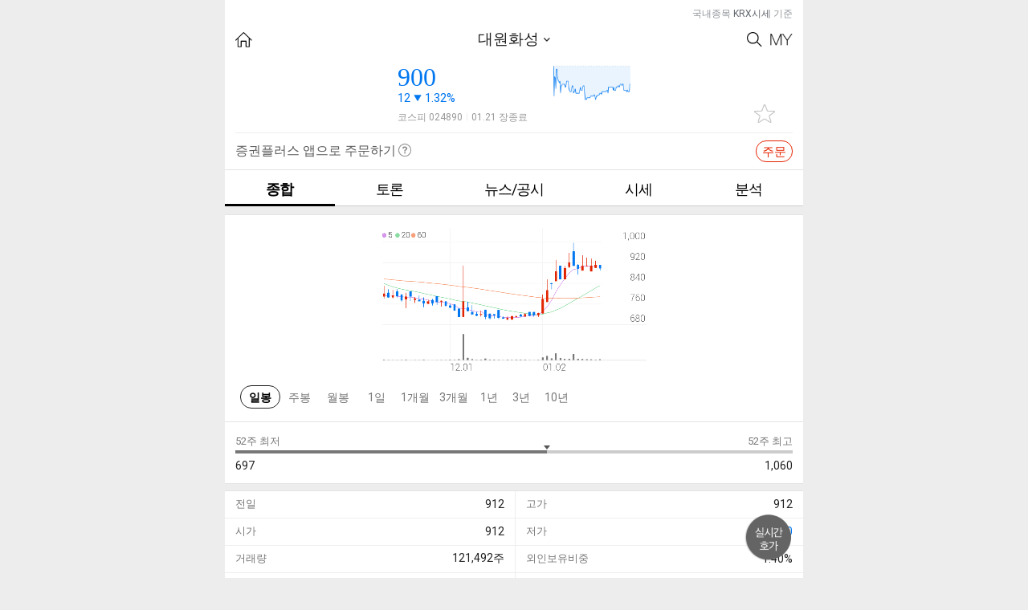

--- FILE ---
content_type: text/html; charset=utf-8
request_url: https://stockplus.com/m/stocks/KOREA-A024890
body_size: 1947
content:
<!doctype html><!--[if !IE]><!--><html lang="ko-KR"><!--<![endif]--><!--[if IE 8]> <html lang="ko-KR" class="lt-ie10 lt-ie9"> <![endif]--><!--[if IE 9]> <html lang="ko-KR" class="lt-ie10"> <![endif]--><head><meta http-equiv="Content-Type" content="text/html; charset=UTF-8"><meta http-equiv="X-UA-Compatible" content="IE=edge"/><meta name="format-detection" content="telephone=no"/><meta content="width=device-width,user-scalable=no,initial-scale=1,maximum-scale=1,minimum-scale=1" name="viewport"><meta name="msapplication-TileImage" content="/mstile-144x144.png"/><meta name="msapplication-TileColor" content="#fae100"/>
<title>대원화성 종목 상세 정보 확인하기 | 증권플러스</title>
<meta property="og:title" content="대원화성 종목 상세 정보 확인하기 | 증권플러스">
<meta property="og:description" content="주가, 뉴스, 공시, 주주 커뮤니티, 종목 분석까지 한 번에 확인하세요!">
<meta name="description" content="주가, 뉴스, 공시, 주주 커뮤니티, 종목 분석까지 한 번에 확인하세요!">
<meta name="keywords" content="대원화성, web, software, mobile, app, finance, stock, 주식, 증권, 카카오, 증권플러스">

<meta property="og:url" content="https://stockplus.com/m/stocks/KOREA-A024890">
<link rel="canonical" href="https://stockplus.com/m/stocks/KOREA-A024890">
<meta property="og:image" content="https://stockplus.com/og_logo.png"><meta property="og:site_name" content="증권플러스"><meta property="og:locale" content="ko_kr"><meta property="og:type" content="website"><meta property="al:ios:url" content="stockplus://mainMenu?selectedTab=favorite"><meta property="al:ios:app_store_id" content="913934976"><meta property="al:ios:app_name" content="증권플러스"><meta property="al:android:url" content="stockplus://mainMenu?selectedTab=favorite"><meta property="al:android:package" content="com.dunamu.stockplus"><meta property="al:android:app_name" content="증권플러스"><meta name="image" content="https://stockplus.com/og_logo.png"><link rel="manifest" href="/manifest.json"><link rel="apple-touch-icon" sizes="180x180" href="/apple-touch-icon.png"/><link rel="icon" type="image/png" href="/favicon.png" sizes="32x32"/><link rel="shortcut icon" href="/favicon.ico"/><link rel="alternate" type="application/rss+xml" title="증권플러스 피드" href="https://stockplus.com/feed?format=rss"><link href="https://cdnjs.cloudflare.com/ajax/libs/font-awesome/4.6.3/css/font-awesome.min.css" rel="stylesheet"/><script src="https://static.stockplus.com/libraries/js/dnm_popup_v1.js"></script><script>// eslint-disable-next-line max-len
        (function(b,r,a,n,c,h,_,s,d,k){if(!b[n]||!b[n]._q){for(;s<_.length;)c(h,_[s++]);d=r.createElement(a);d.async=1;d.src="https://cdn.branch.io/branch-latest.min.js";k=r.getElementsByTagName(a)[0];k.parentNode.insertBefore(d,k);b[n]=h}})(window,document,"script","branch",function(b,r){b[r]=function(){b._q.push([r,arguments])}},{_q:[],_v:1},"addListener applyCode banner closeBanner creditHistory credits data deepview deepviewCta first getCode init link logout redeem referrals removeListener sendSMS setBranchViewData setIdentity track validateCode".split(" "), 0);
        branch.init('key_live_nhdOPId8v3TV9Q102tfR8jhoyrbbiX2S');</script><script>!function(f,b,e,v,n,t,s){if(f.fbq)return;n=f.fbq=function(){n.callMethod?
        n.callMethod.apply(n,arguments):n.queue.push(arguments)};if(!f._fbq)f._fbq=n;
        n.push=n;n.loaded=!0;n.version='2.0';n.queue=[];t=b.createElement(e);t.async=!0;
        t.src=v;s=b.getElementsByTagName(e)[0];s.parentNode.insertBefore(t,s)}(window,
        document,'script','https://connect.facebook.net/en_US/fbevents.js');
        fbq('init', '1810007642586523');
        fbq('track', 'PageView');</script><noscript><img height="1" width="1" style="display:none" src="https://www.facebook.com/tr?id=1810007642586523&ev=PageView&noscript=1"/></noscript><script async src="https://www.googletagmanager.com/gtag/js?id=G-S2VV884GFW"></script><script>window.dataLayer = window.dataLayer || [];
        function gtag(){dataLayer.push(arguments);}
        gtag('js', new Date());
      
        gtag('config', 'G-S2VV884GFW');</script><link href="/app.d5be9d2e5c33d349f402.css" rel="stylesheet"><link href="/dnm_style.ec84fe50799f9a4e7797.css" rel="stylesheet" id="dnm_style" disabled="disabled"></head><body><div id="root"></div><script src="/vendor.bundle.45d19decb02cac0e71c2.js"></script><script src="/app.webpack.bundle.45d19decb02cac0e71c2.js"></script><script src="/dnm_style.webpack.bundle.45d19decb02cac0e71c2.js"></script></body></html>

--- FILE ---
content_type: text/css; charset=utf-8
request_url: https://stockplus.com/app.d5be9d2e5c33d349f402.css
body_size: 30359
content:
@import url(https://fonts.googleapis.com/css2?family=Roboto:wght@300;400;500;700&display=swap);
body,div,dl,dt,dd,ul,ol,li,h1,h2,h3,h4,h5,h6,form,fieldset,p,blockquote,iframe{margin:0;padding:0}body{min-width:320px;background:#ededed;color:#5c5c5c;font:normal 12px Roboto,HelveticaNeue,AppleSDGothicNeo,Malgun Gothic,sans-serif}body.rest{font-family:Roboto,HelveticaNeue,AppleSDGothicNeo,Malgun Gothic,sans-serif}body.safari{font-family:Roboto,HelveticaNeue,AppleSDGothicNeo,Malgun Gothic,sans-serif}body,div,dl,dt,dd,ul,ol,li,h1,h2,h3,h4,h5,h6,pre,code,form,fieldset,legend,input,textarea,button,p,blockquote,th,td,figure,figcaption{margin:0;padding:0;-webkit-text-size-adjust:none}img{vertical-align:top}img,fieldset{border:0}ul,ol,li{list-style:none}hr{display:none}legend,caption{display:none;clear:both}a,a:visited{color:#222}a:link{text-decoration:none}a:hover,a:active{color:#222;text-decoration:none}h1,h2,h3,h4,h5,h6{font-size:100%;font-weight:normal}em,i,address,cite{font-style:normal;font-weight:normal}input,textarea,select,button,table{font-size:inherit;font-family:inherit;line-height:inherit;*font-size:100%}textarea,input{outline-color:-moz-use-text-color;outline-style:none;outline-width:medium}textarea{resize:none}label{cursor:pointer}table{table-layout:fixed;border-collapse:collapse;border-spacing:0}th,td{border-collapse:collapse}input[type=button],input[type=text],input[type=image],input[type=submit]{-webkit-appearance:none;-webkit-border-radius:0}input:checked[type=checkbox]{background-color:#fff;-webkit-appearance:checkbox}button,input[type=reset],input[type=button],input[type=submit]{line-height:normal !important}article,aside,canvas,details,embed,figcaption,figure,footer,header,hgroup,menu,nav,section,summary{display:block}command,datalist,keygen,mark,meter,progress,rp,rt,ruby,time,wbr{display:inline}input::-ms-input-placeholder,input::-webkit-input-placeholder,input::-moz-placeholder{color:#999}.f_clear:after{content:"";height:0;display:block;visibility:hidden;clear:both}* html .f_clear{height:1px}.f_clear{display:block;min-height:1px}.clr{clear:both;width:0;padding:0;font:0/0 Arial}.fl{float:left !important}.fr{float:right !important}.dim{position:fixed;top:0;right:0;bottom:0;left:0;width:100%;height:100%;background:#000;opacity:.6;-ms-filter:"progid:DXImageTransform.Microsoft.Alpha(Opacity=60)";z-index:1001}.hide{display:none;width:0;height:0;font-size:0;overflow:hidden;visibility:hidden;line-height:0;padding:0;margin:0}.a11y{position:absolute;clip:rect(0, 0, 0, 0);overflow:hidden;width:1px;height:1px;margin:-1px;padding:0;border:0;clip-path:polygon(0 0, 0 0, 0 0)}.mt0{margin-top:0 !important}.bt0{border-top:0 !important}.bb0{border-bottom:0 !important}.pt0{padding-top:0 !important}.pb0{padding-bottom:0 !important}.up{color:#e62300 !important}.up1{color:#e62300 !important}.down{color:#0077f0 !important}.down1{color:#0077f0 !important}.draw{color:#222 !important}.bb1{border-bottom:1px solid #e3e3e3}.bgWhite{background-color:#fff}.bgWhite .recentSrch{border-bottom:8px solid #ededed}.bgWhite .bt1{border-top:1px solid #e3e3e3}.bgWhite .bt8{border-top:8px solid #ededed}.network{height:100%}.network .txtB{margin-top:0;padding:80px 0 200px 0;background:#fff;border-top:0;text-align:center}.network .txtB strong{display:block;margin-bottom:12px;line-height:26px;font-size:18px;color:#999;font-weight:normal}.network .txtB p{display:block;margin-bottom:16px;line-height:24px;font-size:16px;color:#999}.network .txtB a{display:inline-block;height:28px;padding:0 12px;border:1px solid #999;border-radius:15px;line-height:29px;font-size:14px;color:#999}.myStkB table{width:100%;margin:0;border-top:1px solid #e3e3e3}.myStkB table.noBt{border-top:0 !important}.myStkB table th{height:41px;background:#fff;border-bottom:1px solid #e3e3e3;color:#777;font-size:15px;font-weight:normal}.myStkB table th.lAlign{padding-left:13px;text-align:left}.myStkB table th.rAlign{padding-right:5px;text-align:right}.myStkB table tr.titW th{height:28px;border:0;color:#999;line-height:1em;vertical-align:bottom}.myStkB table tr.chartW td{border-bottom:1px solid #cdcdcd}.myStkB table td{height:41px;padding-right:13px;background:#fff;border-bottom:1px solid #eee;color:#222;font-size:15px;text-align:right}.myStkB table td.vs em{display:inline-block;width:40px}.myStkB table td.vs em.ty01{color:#e62300;text-align:right}.myStkB table td.vs em.ty02{color:#0077f0;text-align:left}.myStkB table td.vs i{display:inline-block;width:30px;color:#bbb;font-size:14px;text-align:center}.myStkB table td.cAlign{padding-right:0;text-align:center}.myStkB table td.lAlign{padding-right:0;padding-left:13px;text-align:left}.myStkB table td.rAlign{padding-right:5px}.myStkB table tr.total td{height:44px;border-top:1px solid #ddd;border-bottom:0;font-size:19px}.myStkB table tr:nth-child(5) td,.myStkB table tr:nth-child(5) th{border-bottom:1px solid #ddd !important}.myStkB table tr:nth-child(10) td,.myStkB table tr:nth-child(10) th{border-bottom:1px solid #ddd !important}.myStkB table tr:nth-child(15) td,.myStkB table tr:nth-child(15) th{border-bottom:1px solid #ddd !important}.myStkB table tr:nth-child(20) td,.myStkB table tr:nth-child(20) th{border-bottom:1px solid #ddd !important}.myStkB table tr:nth-child(25) td,.myStkB table tr:nth-child(25) th{border-bottom:1px solid #ddd !important}.myStkB table tr:nth-child(30) td,.myStkB table tr:nth-child(30) th{border-bottom:1px solid #ddd !important}.myStkB table tr:nth-child(35) td,.myStkB table tr:nth-child(35) th{border-bottom:1px solid #ddd !important}.myStkB table tr:nth-child(40) td,.myStkB table tr:nth-child(40) th{border-bottom:1px solid #ddd !important}.myStkB table tr:nth-child(45) td,.myStkB table tr:nth-child(45) th{border-bottom:1px solid #ddd !important}.myStkB table tr:nth-child(50) td,.myStkB table tr:nth-child(50) th{border-bottom:1px solid #ddd !important}.myStkB table tr:last-child td,.myStkB table tr:last-child th{border-bottom:1px solid #e3e3e3 !important}.myStkB table tr.titW:last-child th{border-bottom:0px !important}.myStkB table i.up{display:inline-block;width:49px;padding-left:14px;background:url(https://cdn.stockplus.com/stockplus-web/server_assets/assets/stock/ico_updown-98c4142943014cde0f18d9e09940a9e7240e13044344e83a56abe560b3a6e268.png) 0 5px no-repeat;background-size:10px}.myStkB table i.down{display:inline-block;width:49px;padding-left:14px;background:url(https://cdn.stockplus.com/stockplus-web/server_assets/assets/stock/ico_updown-98c4142943014cde0f18d9e09940a9e7240e13044344e83a56abe560b3a6e268.png) 0 -15px no-repeat;background-size:10px}.myStkB table i.up1{display:inline-block;width:49px;padding-left:14px;background:url(https://cdn.stockplus.com/stockplus-web/server_assets/assets/stock/ico_updown-98c4142943014cde0f18d9e09940a9e7240e13044344e83a56abe560b3a6e268.png) 0 -35px no-repeat;background-size:10px}.myStkB table i.down1{display:inline-block;width:49px;padding-left:14px;background:url(https://cdn.stockplus.com/stockplus-web/server_assets/assets/stock/ico_updown-98c4142943014cde0f18d9e09940a9e7240e13044344e83a56abe560b3a6e268.png) 0 -55px no-repeat;background-size:10px}.myStkB table i.draw{display:inline-block;width:49px;padding-left:14px;background:url(https://cdn.stockplus.com/stockplus-web/server_assets/assets/stock/ico_updown-98c4142943014cde0f18d9e09940a9e7240e13044344e83a56abe560b3a6e268.png) 0 -75px no-repeat;background-size:10px}.myStkB table.chartB i.up{background:url(https://cdn.stockplus.com/stockplus-web/server_assets/assets/stock/ico_updown-98c4142943014cde0f18d9e09940a9e7240e13044344e83a56abe560b3a6e268.png) 0 4px no-repeat;background-size:10px;font-size:14px}.myStkB table.chartB i.down{background:url(https://cdn.stockplus.com/stockplus-web/server_assets/assets/stock/ico_updown-98c4142943014cde0f18d9e09940a9e7240e13044344e83a56abe560b3a6e268.png) 0 -16px no-repeat;background-size:10px;font-size:14px}.myStkB table.chartB i.up1{background:url(https://cdn.stockplus.com/stockplus-web/server_assets/assets/stock/ico_updown-98c4142943014cde0f18d9e09940a9e7240e13044344e83a56abe560b3a6e268.png) 0 -36px no-repeat;background-size:10px;font-size:14px}.myStkB table.chartB i.down1{background:url(https://cdn.stockplus.com/stockplus-web/server_assets/assets/stock/ico_updown-98c4142943014cde0f18d9e09940a9e7240e13044344e83a56abe560b3a6e268.png) 0 -56px no-repeat;background-size:10px;font-size:14px}.myStkB table.chartB i.draw{background:url(https://cdn.stockplus.com/stockplus-web/server_assets/assets/stock/ico_updown-98c4142943014cde0f18d9e09940a9e7240e13044344e83a56abe560b3a6e268.png) 0 -76px no-repeat;background-size:10px;font-size:14px}span.roundB01{display:inline-block;padding:3px 8px 2px 8px;border:1px solid #000;border-radius:2em;color:#222;font-size:15px;font-weight:bold}span.roundB02{display:inline-block;padding:3px 8px 2px 8px;border:1px solid #777;border-radius:2em;color:#777;font-size:15px;font-weight:bold}span.roundB03{display:block;width:62px;height:21px;padding:5px 0;margin:0 auto 5px auto;border:1px solid #e52300;border-radius:2em;color:#e52300;font-size:18px;text-align:center}.marketPriceW.line{border-bottom:1px solid #e3e3e3;overflow:hidden}.marketPriceW table{width:100%;margin:0;border-top:1px solid #e3e3e3}.marketPriceW table th{height:40px;border-bottom:1px solid #e3e3e3;color:#777;font-size:14px;font-weight:normal}.marketPriceW table th em.icoEst{margin-left:3px}.marketPriceW table th em.ifrs{color:#777;font-size:13px}.marketPriceW table td{height:40px;padding-right:13px;border-bottom:1px solid #eee;color:#222;font-size:15px;text-align:right}.marketPriceW table td.cAlign{padding-right:0;text-align:center}.marketPriceW table td.lAlign{padding-right:0;padding-left:13px;text-align:left}.marketPriceW table tr.total td{height:44px;border-top:1px solid #ddd;border-bottom:0;font-size:19px}.marketPriceW table tr:nth-child(5) td,.marketPriceW table tr:nth-child(5) th{border-bottom:1px solid #ddd !important}.marketPriceW table tr:nth-child(10) td,.marketPriceW table tr:nth-child(10) th{border-bottom:1px solid #ddd !important}.marketPriceW table tr:nth-child(15) td,.marketPriceW table tr:nth-child(15) th{border-bottom:1px solid #ddd !important}.marketPriceW table tr:nth-child(20) td,.marketPriceW table tr:nth-child(20) th{border-bottom:1px solid #ddd !important}.marketPriceW table tr:nth-child(25) td,.marketPriceW table tr:nth-child(25) th{border-bottom:1px solid #ddd !important}.marketPriceW table tr:nth-child(30) td,.marketPriceW table tr:nth-child(30) th{border-bottom:1px solid #ddd !important}.marketPriceW table tr:nth-child(35) td,.marketPriceW table tr:nth-child(35) th{border-bottom:1px solid #ddd !important}.marketPriceW table tr:nth-child(40) td,.marketPriceW table tr:nth-child(40) th{border-bottom:1px solid #ddd !important}.marketPriceW table tr:nth-child(45) td,.marketPriceW table tr:nth-child(45) th{border-bottom:1px solid #ddd !important}.marketPriceW table tr:nth-child(50) td,.marketPriceW table tr:nth-child(50) th{border-bottom:1px solid #ddd !important}.marketPriceW table i.up{display:inline-block;width:52px;padding-left:14px;background:url(https://cdn.stockplus.com/stockplus-web/server_assets/assets/stock/ico_updown-98c4142943014cde0f18d9e09940a9e7240e13044344e83a56abe560b3a6e268.png) 0 5px no-repeat;background-size:10px}.marketPriceW table i.down{display:inline-block;width:52px;padding-left:14px;background:url(https://cdn.stockplus.com/stockplus-web/server_assets/assets/stock/ico_updown-98c4142943014cde0f18d9e09940a9e7240e13044344e83a56abe560b3a6e268.png) 0 -15px no-repeat;background-size:10px}.marketPriceW table i.up1{display:inline-block;width:52px;padding-left:14px;background:url(https://cdn.stockplus.com/stockplus-web/server_assets/assets/stock/ico_updown-98c4142943014cde0f18d9e09940a9e7240e13044344e83a56abe560b3a6e268.png) 0 -35px no-repeat;background-size:10px}.marketPriceW table i.down1{display:inline-block;width:52px;padding-left:14px;background:url(https://cdn.stockplus.com/stockplus-web/server_assets/assets/stock/ico_updown-98c4142943014cde0f18d9e09940a9e7240e13044344e83a56abe560b3a6e268.png) 0 -55px no-repeat;background-size:10px}.marketPriceW table i.draw{display:inline-block;width:52px;padding-left:14px;background:url(https://cdn.stockplus.com/stockplus-web/server_assets/assets/stock/ico_updown-98c4142943014cde0f18d9e09940a9e7240e13044344e83a56abe560b3a6e268.png) 0 -75px no-repeat;background-size:10px}.dayIncW table{width:100%;margin:0;border-top:1px solid #e3e3e3}.dayIncW table th{height:38px;border-bottom:1px solid #e3e3e3;color:#777;font-size:14px;font-weight:normal}.dayIncW table th.lAlign{padding-left:13px;border-bottom:1px solid #eee;text-align:left}.dayIncW table td{height:40px;padding-right:13px;border-bottom:1px solid #eee;color:#222;font-size:15px;text-align:right}.dayIncW table td.cAlign{padding-right:0;text-align:center}.dayIncW table td.lAlign{padding-right:0;padding-left:13px;text-align:left}.dayIncW table td.rAlign{padding-right:6%}.dayIncW table td.last{padding-right:13px;text-align:left}.dayIncW table td.last a{color:#777}.dayIncW table tr.last th,.dayIncW table tr.last td{border-bottom:1px solid #e3e3e3}.dayIncW table td i.percent{display:inline-block;width:46px;margin-left:2px;color:#222;font-size:13px}.dayIncW table tr.total td{height:44px;border-top:1px solid #ddd;border-bottom:0;font-size:19px}.dayIncW table tr:nth-child(5) td,.dayIncW table tr:nth-child(5) th{border-bottom:1px solid #ddd !important}.dayIncW table tr:nth-child(10) td,.dayIncW table tr:nth-child(10) th{border-bottom:1px solid #ddd !important}.dayIncW table tr:nth-child(15) td,.dayIncW table tr:nth-child(15) th{border-bottom:1px solid #ddd !important}.dayIncW table tr:nth-child(20) td,.dayIncW table tr:nth-child(20) th{border-bottom:1px solid #ddd !important}.dayIncW table tr:nth-child(25) td,.dayIncW table tr:nth-child(25) th{border-bottom:1px solid #ddd !important}.dayIncW table tr:nth-child(30) td,.dayIncW table tr:nth-child(30) th{border-bottom:1px solid #ddd !important}.dayIncW table tr:nth-child(35) td,.dayIncW table tr:nth-child(35) th{border-bottom:1px solid #ddd !important}.dayIncW table tr:nth-child(40) td,.dayIncW table tr:nth-child(40) th{border-bottom:1px solid #ddd !important}.dayIncW table tr:nth-child(45) td,.dayIncW table tr:nth-child(45) th{border-bottom:1px solid #ddd !important}.dayIncW table tr:nth-child(50) td,.dayIncW table tr:nth-child(50) th{border-bottom:1px solid #ddd !important}.dayIncW table i.up{margin-left:10px;padding-left:14px;background:url(https://cdn.stockplus.com/stockplus-web/server_assets/assets/stock/ico_updown-98c4142943014cde0f18d9e09940a9e7240e13044344e83a56abe560b3a6e268.png) 0 4px no-repeat;background-size:10px}.dayIncW table i.down{margin-left:10px;padding-left:14px;background:url(https://cdn.stockplus.com/stockplus-web/server_assets/assets/stock/ico_updown-98c4142943014cde0f18d9e09940a9e7240e13044344e83a56abe560b3a6e268.png) 0 -16px no-repeat;background-size:10px}.dayIncW table i.up1{margin-left:10px;padding-left:14px;background:url(https://cdn.stockplus.com/stockplus-web/server_assets/assets/stock/ico_updown-98c4142943014cde0f18d9e09940a9e7240e13044344e83a56abe560b3a6e268.png) 0 -36px no-repeat;background-size:10px}.dayIncW table i.down1{margin-left:10px;padding-left:14px;background:url(https://cdn.stockplus.com/stockplus-web/server_assets/assets/stock/ico_updown-98c4142943014cde0f18d9e09940a9e7240e13044344e83a56abe560b3a6e268.png) 0 -56px no-repeat;background-size:10px}.dayIncW table i.draw{margin-left:10px;padding-left:14px;background:url(https://cdn.stockplus.com/stockplus-web/server_assets/assets/stock/ico_updown-98c4142943014cde0f18d9e09940a9e7240e13044344e83a56abe560b3a6e268.png) 0 -76px no-repeat;background-size:10px}.dayIncW table.asset td.lAlign{height:55px;font-size:13px}.dayIncW table.asset p.tit{display:block;width:100%;font-size:16px;line-height:1.5em;white-space:nowrap;overflow:hidden;text-overflow:ellipsis}.sourceExcW table{width:100%;margin:0}.sourceExcW table th{padding:15px 0 10px 0;border-bottom:1px solid #e3e3e3;color:#777;font-size:15px;font-weight:normal}.sourceExcW table th:first-child{border-right:1px solid #e3e3e3}.sourceExcW table th .roundB01{color:#222;border-color:#222}.sourceExcW table th .graph ul{width:140px;margin:8px auto 0 auto}.sourceExcW table th .graph ul li{float:left;width:28px;height:162px}.sourceExcW table th .graph ul li .graphBar{position:relative;display:block;width:28px;height:120px;border-bottom:1px solid #777}.sourceExcW table th .graph ul li .graphBar em{position:absolute;display:block;bottom:0;left:7px;width:14px;background:#42badd;overflow:hidden;text-indent:-999em}.sourceExcW table th.up .graph ul li .graphBar em{background:#dc4655}.sourceExcW table th .graph ul li strong{display:block;width:28px;margin:10px 0 0 0;color:#777;font-size:13px;font-weight:normal;text-align:center}.sourceExcW table td{height:42px;padding-right:13px;border-bottom:1px solid #eee;color:#222;font-size:16px;text-align:right}.sourceExcW table td.cAlign{padding-right:0;text-align:center}.sourceExcW table td.lAlign{padding-right:0;padding-left:13px;text-align:left}.sourceExcW table td.last{border-left:1px solid #eee;padding-right:0;padding-left:13px;text-align:left}.sourceExcW table td em{color:#000}.sourceExcW table tr:last-child td{border-bottom:1px solid #e3e3e3}.topDef{position:relative;width:100%;height:22px;padding:10px 0;background:#fff;text-align:center}.topDef h1{position:absolute;top:10px;left:13px;width:118px;height:24px}.topDef h1 a{display:block;width:118px;height:24px;background:url(https://cdn.stockplus.com/stockplus-web/server_assets/assets/images/common/title_stock-934bc4bc65f5f19e61462c3a71e5a1eca241cd1354982b5727ba4bff9354798d.png) 0 0 no-repeat;overflow:hidden;text-indent:-999em;background-size:118px}.topDef h1.txt{right:90px;left:90px;width:auto;height:22px;text-align:center}.topDef h1.txt a{display:inline-block;width:auto;height:22px;background:none;text-indent:0;background-size:auto;color:#222;font-size:19px;line-height:22px}.topDef h2{text-align:center}.topDef h2 a{font-size:19px;line-height:1.3em}.topDef h3{text-align:center}.topDef h3 a{color:#222;font-size:19px;line-height:22px}.topDef h3 .bgNone{background:none}.topDef a.btnShare{position:absolute;top:11px;right:13px;display:block;width:20px;height:20px;background:url(/bf1f45b468e9eb09795179116d70efc0.svg) 0 0 no-repeat;background-size:19px;overflow:hidden;text-indent:-999em}.topDef .btnB{display:block}.topDef .btnB a{position:absolute;top:12px;display:block;background:url(https://cdn.stockplus.com/stockplus-web/server_assets/assets/stock/ico_set01-63ccdcc30bcbda36752cfadeeef9a41efd44df827d2afc37edbf6cdb5753c8a8.png) 0 0 no-repeat;overflow:hidden;text-indent:-999em;background-size:200px}.topDef .btnB a.btnHome{left:13px;width:21px;height:19px}.topDef .btnB a.btnMy{top:14px;right:13px;width:28px;height:15px;background-position:-60px 0}.topDef .btnB a.btnSearch{top:12px;right:51px;width:19px;height:19px;background-position:-30px 0}.topDef .btnB a.btnPrev{top:12px;left:13px;width:10px;height:18px;background-position:-120px 0}.topDef .btnB a.btnPrev01{left:13px;width:10px;height:18px;background-position:-120px -30px}.topDef .btnB a.btnSetting{right:13px;width:60px;height:20px;background:none;text-indent:0;color:#666;font-size:15px;text-align:right}.topDef .btnB a.btnAdd{right:13px;width:30px;height:20px;background:none;text-indent:0;color:#666;font-size:15px;text-align:right}.topDef .btnB a.btnSearch01{left:13px;width:20px;height:20px;background-position:-30px 0}.topDef .btnB a.btnSearch02{right:13px;width:20px;height:20px;background-position:-30px 0}.topDef .btnB a.btnCancel{right:13px;width:30px;height:20px;background:0;color:#777;font-size:15px;text-indent:0}.topDef .btnB a.btnMenu{top:10px;left:13px;width:30px;height:25px;background-position:-170px -60px}.topDef .stkInp{width:250px;height:30px;margin:-6px 0 0 0;border:0;color:#222;font-size:18px}.topDef.line{padding-bottom:12px;border-bottom:1px solid #eee}header.fixB{position:fixed;top:0;width:100%;z-index:999}header.fixB .topDef{padding-bottom:10px}.stockInfoB{position:relative;margin-bottom:12px;padding:8px 13px 0 13px;background:#fff}.stockInfoB ul li{position:relative}.stockInfoB ul li .titleB{display:block;width:286px;margin:0 auto 4px auto}.stockInfoB ul li .titleB a{padding-right:13px;background:url(https://cdn.stockplus.com/stockplus-web/server_assets/assets/stock/ico_down-45c717e676bc9525325680a48246022c81e131df2c6ac9138c7091daf9c9766f.png) right center no-repeat;color:#222;font-size:19px;text-align:center;line-height:1em;letter-spacing:-1px;background-size:8px}.stockInfoB ul li .titleB a.bgNone{background:none}.stockInfoB ul li .stkB{width:258px;margin:0 auto}.stockInfoB ul li .stkM{clear:both;display:block;height:15px;margin-left:-16px;padding-top:8px;text-align:left}.stockInfoB ul li .stkM i{margin-right:2px;line-height:14px;font-size:12px;color:#999;vertical-align:middle}.stockInfoB ul li .stkM cite{margin-right:2px;color:#ededed;vertical-align:middle;font-size:10px}.stockInfoB ul li .stkN{float:left;display:block;text-align:left}.stockInfoB ul li .stkN strong{display:block;font-size:32px;font-weight:normal;font-family:Helvetica-Light,sans-serif-light}.stockInfoB ul li .stkN strong i{margin-left:2px;font-size:15px}.stockInfoB ul li .stkN em{display:block;font-size:15px;vertical-align:middle;line-height:1em}.stockInfoB ul li .stkN em i{display:inline-block;width:10px;height:10px;margin:0 4px}.stockInfoB ul li .stkN.up em i{background:url(https://cdn.stockplus.com/stockplus-web/server_assets/assets/stock/ico_updown-98c4142943014cde0f18d9e09940a9e7240e13044344e83a56abe560b3a6e268.png) 0 0 no-repeat;background-size:10px}.stockInfoB ul li .stkN.down em i{background:url(https://cdn.stockplus.com/stockplus-web/server_assets/assets/stock/ico_updown-98c4142943014cde0f18d9e09940a9e7240e13044344e83a56abe560b3a6e268.png) 0 -20px no-repeat;background-size:10px}.stockInfoB ul li .stkN.up1 em i{background:url(https://cdn.stockplus.com/stockplus-web/server_assets/assets/stock/ico_updown-98c4142943014cde0f18d9e09940a9e7240e13044344e83a56abe560b3a6e268.png) 0 -40px no-repeat;background-size:10px}.stockInfoB ul li .stkN.down1 em i{background:url(https://cdn.stockplus.com/stockplus-web/server_assets/assets/stock/ico_updown-98c4142943014cde0f18d9e09940a9e7240e13044344e83a56abe560b3a6e268.png) 0 -60px no-repeat;background-size:10px}.stockInfoB ul li .stkN.draw em i{background:url(https://cdn.stockplus.com/stockplus-web/server_assets/assets/stock/ico_updown-98c4142943014cde0f18d9e09940a9e7240e13044344e83a56abe560b3a6e268.png) 0 -80px no-repeat;background-size:10px}.stockInfoB ul li .chartImg{float:right;width:96px;height:52px}.stockInfoB ul li .addFav{position:absolute;bottom:0;right:0;display:block;width:26px;height:23px;background:url(https://cdn.stockplus.com/stockplus-web/server_assets/assets/stock/ico_set01-63ccdcc30bcbda36752cfadeeef9a41efd44df827d2afc37edbf6cdb5753c8a8.png) 0 -30px no-repeat;overflow:hidden;text-indent:-999em;background-size:200px}.stockInfoB ul li .addFav.selected{background-position:-30px -30px}.stockInfoB .summary{position:absolute;top:0;left:0;margin:13px;padding:10px 13px 15px 13px;background-color:#fff;border:1px solid #555;color:#666;font-size:15px;line-height:1.5em;letter-spacing:-1px;z-index:999}.stockInfoB .summary h2{display:none}.stockInfoB a.btnPrev{position:absolute;top:50%;left:13px;display:block;width:11px;height:11px;background:url(https://cdn.stockplus.com/stockplus-web/server_assets/assets/stock/ico_set01-63ccdcc30bcbda36752cfadeeef9a41efd44df827d2afc37edbf6cdb5753c8a8.png) 0 -380px no-repeat;overflow:hidden;text-indent:-999em;background-size:200px}.stockInfoB a.btnNext{position:absolute;top:50%;right:13px;display:block;width:11px;height:11px;background:url(https://cdn.stockplus.com/stockplus-web/server_assets/assets/stock/ico_set01-63ccdcc30bcbda36752cfadeeef9a41efd44df827d2afc37edbf6cdb5753c8a8.png) -20px -380px no-repeat;overflow:hidden;text-indent:-999em;background-size:200px}header{background:#fff}header .bb1{padding-bottom:15px;border-bottom:1px solid #e3e3e3}header nav{width:100%;background:#fff}header nav ul li{float:left;width:16%;height:32px;padding:12px 0 0 0;border-bottom:1px solid #cdcdcd;text-align:center}header nav ul li a{display:block;width:100%;color:#000;font-size:18px;letter-spacing:-1px}header nav ul li a.selected{height:30px;border-bottom:3px solid #000;font-weight:bold}header nav ul li.long{width:26%}header nav.ty01{border-top:1px solid #e3e3e3}header nav.ty01 ul li{width:19%}header nav.ty01 ul li.long{width:24%}header nav.mainNav ul{display:flex}header nav.mainNav ul li{flex:1;float:initial;width:initial;display:flex;justify-content:center;align-items:flex-start}header .topSrc{position:relative;height:32px;margin:0 13px;padding:13px 0 0 0;background:#fff;border-bottom:2px solid #222}header .topSrc .stkInp{width:80%;height:30px;margin:-4px 0 0 30px;padding:0;border:0;color:#222;font-size:19px;letter-spacing:-1px}header .topSrc .stkInp::-webkit-input-placeholder{color:#bbb}header .topSrc span.btnB a{position:absolute;top:14px;display:block;background:url(https://cdn.stockplus.com/stockplus-web/server_assets/assets/stock/ico_set01-63ccdcc30bcbda36752cfadeeef9a41efd44df827d2afc37edbf6cdb5753c8a8.png) 0 0 no-repeat;overflow:hidden;text-indent:-999em;background-size:200px}header .topSrc span.btnB a.btnSearch{left:0;width:20px;height:20px;background-position:-30px 0}header .topSrc span.btnB a.btnCancel{top:16px;right:0;width:30px;height:20px;background:0;color:#777;font-size:15px;text-indent:0}header .topSrc span.btnB a.btnDel{top:16px;right:40px;width:17px;height:17px;background-position:-110px -300px}header.topSrcW{padding-bottom:20px}header.topSrcB,div.topSrcB{background:#fff;padding-bottom:20px;border-bottom:1px solid #cdcdcd}header .issueS{width:330px;padding:13px 13px 10px 13px;border-bottom:1px solid #e3e3e3;background:#fff;font-size:16px}header .issueS em{display:inline-table;width:67px;height:22px;padding:3px 0 0 0;border:1px solid #8b4747;border-radius:2em;color:#8b4747;text-align:center;vertical-align:middle}header .issueS span{display:inline-table;width:255px;line-height:27px}header .issueS span a{display:inline-block;color:#222;margin:0 5px}.trendStockW{width:100%;margin:0;background:#ededed}.trendStockW nav{width:100%;height:51px;margin:7px 0 0 0;background:#fff;border-top:1px solid #e3e3e3}.trendStockW nav ul li{float:left;width:50%;height:34px;padding:16px 0 0 0;border-bottom:1px solid #cdcdcd;text-align:center}.trendStockW nav ul li a{display:block;width:100%;color:#000;font-size:18px}.trendStockW nav ul li a em{margin-left:5px;color:#999;font-size:12px}.trendStockW nav ul li a.selected{height:33px;border-bottom:2px solid #000;font-weight:bold}.trendStockW nav ul.type03 li{width:33.3%}.trendStockW nav ul.type03 li:first-child{width:33.4%}.trendStockW nav ul.type04 li{width:215px}.trendStockW nav ul.type05 li{width:20%}.trendStockW .infoB{position:relative;width:330px;margin:0 auto;padding:10px 13px 0 13px;background:#fff}.trendStockW .infoB span{display:block;margin:5px 0 0 0}.trendStockW .infoB span.stkM em{margin-right:3px;color:#222;font-size:14px;vertical-align:middle}.trendStockW .infoB span.stkM i{margin-left:7px;color:#999;font-size:12px;vertical-align:middle}.trendStockW .infoB span.stkM cite{margin-left:7px;color:#ededed;vertical-align:middle;font-size:10px}.trendStockW .infoB span.stkN strong{color:#222;font-weight:normal;font-size:32px;vertical-align:middle}.trendStockW .infoB span.stkN em{margin-left:12px;font-size:16px;vertical-align:middle}.trendStockW .infoB .addFav{position:absolute;top:20px;right:13px;display:block;width:26px;height:23px;background:url(https://cdn.stockplus.com/stockplus-web/server_assets/assets/stock/ico_set01-63ccdcc30bcbda36752cfadeeef9a41efd44df827d2afc37edbf6cdb5753c8a8.png) 0 -30px no-repeat;overflow:hidden;text-indent:-999em;background-size:200px}.trendStockW .infoB .addFav.selected{background-position:-30px -30px}.trendStockW .chartB{padding:10px 0 0 0;background:#fff}.trendStockW .chartB ul{width:330px;margin:0;padding:0 13px 16px 13px;border-top:1px solid #f3f3f3}.trendStockW .chartB ul li{float:left}.trendStockW .chartB ul li a{display:block;width:66px;height:29px;padding:11px 0 0 0;border-bottom:1px solid #f3f3f3;color:#777;font-size:15px;text-align:center}.trendStockW .chartB ul li a.selected{color:#000;font-weight:bold;border-bottom:1px solid #222}.trendStockW .chartB .chartImg{width:310px;height:180px;margin:0 auto}.trendStockW .chartB .chartImg span{display:block;width:308px;height:93px;padding:85px 0 0 0;background:#fafafa;border:1px solid #f3f3f3;color:#bbb;font-size:18px;text-align:center}.trendStockW .myStkB .chartB td{font-size:16px}.trendStockW table tr.bb0 th{height:30px;padding-top:10px;border-bottom:0}.stockInfoW{width:100%;margin-top:10px;background:#ededed;border-top:1px solid #e3e3e3}.stockInfoW .chartB{background:#fff;padding:16px 0 0 0}.stockInfoW .chartB .slideB{padding:0 0 0 13px;margin:0;overflow:hidden}.stockInfoW .chartB .slideB .overB{width:1000px}.stockInfoW .chartB ul{height:29px;margin:0 auto;padding:16px 0;overflow:hidden}.stockInfoW .chartB ul li{float:left}.stockInfoW .chartB ul li.ty01 a{width:40px}.stockInfoW .chartB ul li a{display:block;width:48px;height:21px;padding:7px 0 1px 0;color:#777;font-size:14px;text-align:center}.stockInfoW .chartB ul li a.selected{padding:6px 0 0 0;color:#000;font-weight:bold;border:1px solid #222;border-radius:2em}.stockInfoW .chartB .chartImg{display:block;width:292px;height:158px;margin:0 auto}.stockInfoW .chartB .chartImg img{width:292px;height:158px}.ftHiLowB{width:100%;margin:0 0 8px 0;padding:15px 0 0 0;background:#fff;border-top:1px solid #e3e3e3;border-bottom:1px solid #e3e3e3}.ftHiLowB.pt0{padding-top:0;border-top:1px solid #e3e3e3}.ftHiLowB .bar{position:relative;margin:0 13px;padding:0 0 15px 0;background:url(https://cdn.stockplus.com/stockplus-web/server_assets/assets/stock/bg_currentbar_off-2c5ba0e5e6b8032d7b80fb3b3cda5c2a54145addf57386522d85b59f1912b653.png) 0 20px repeat-x;background-size:330px}.ftHiLowB .bar .current{position:absolute;top:20px;left:0;display:block;height:4px;background:url(https://cdn.stockplus.com/stockplus-web/server_assets/assets/stock/bg_currentbar-9728bd6eafa49723d30afe9458810c1340f57768886ad15b3a6f4a9718d7e592.png) 0 0 repeat-x;overflow:hidden;text-indent:-999em;background-size:330px}.ftHiLowB .bar .icoCrrt{position:absolute;top:14px;width:8px;height:5px;margin-left:-4px;background:url(https://cdn.stockplus.com/stockplus-web/server_assets/assets/stock/ico_set01-63ccdcc30bcbda36752cfadeeef9a41efd44df827d2afc37edbf6cdb5753c8a8.png) -175px -300px no-repeat;overflow:hidden;text-indent:-999em;background-size:200px}.ftHiLowB .bar span em{display:block;color:#777;font-size:13px}.ftHiLowB .bar span strong{display:block;margin:14px 0 0 0;color:#222;font-size:14px;font-weight:normal;line-height:1em}.ftHiLowB .bar span.low{float:left;display:block}.ftHiLowB .bar span.high{float:right;display:block}.ftHiLowB .bar span.high em,.ftHiLowB .bar span.high strong{text-align:right}.ftHiLowB table{width:100%;margin:0}.ftHiLowB table th{height:33px;padding-left:13px;border-bottom:1px solid #eee;color:#777;font-size:13px;text-align:left;font-weight:normal}.ftHiLowB table th em{font-size:10px}.ftHiLowB table td{height:33px;padding-right:13px;border-right:1px solid #eee;border-bottom:1px solid #eee;color:#222;font-size:14px;text-align:right}.ftHiLowB table td:last-child{border-right:0}.ftHiLowB table td em{font-size:13px}.ftHiLowB table td.up em,.ftHiLowB table td.down em{display:block}.ftHiLowB table tr.last th{border-bottom:0}.ftHiLowB table tr.last td{border-bottom:0}.ftHiLowB table td span.txtW{display:block;white-space:nowrap;overflow:hidden;text-overflow:ellipsis}.advert{width:100%;height:50px;background:red;margin:8px 0}.slideW{width:100%;margin:8px 0 0 0;background:#fff;border-top:1px solid #e3e3e3;border-bottom:1px solid #e3e3e3}.slideW .titleB{position:relative;height:48px}.slideW .titleB.bt1{border-top:1px solid #eee}.slideW .titleB h4{height:26px;padding:13px 13px 9px 13px;color:#000;font-size:18px;font-weight:normal;letter-spacing:-1px}.slideW .titleB h4.bd{font-weight:bold}.slideW .titleB h4 strong{font-weight:normal}.slideW .titleB h4.ty01 strong{font-weight:bold}.slideW .titleB h4 .icoTopic{display:inline-block;padding:2px 6px 1px 6px;border:1px solid #000;border-radius:2em;color:#222;font-size:15px;font-weight:bold;vertical-align:1px}.slideW .titleB span.viewMore{position:absolute;top:16px;right:13px;display:block;width:10px;height:18px;background:url(https://cdn.stockplus.com/stockplus-web/server_assets/assets/stock/ico_set01-63ccdcc30bcbda36752cfadeeef9a41efd44df827d2afc37edbf6cdb5753c8a8.png) -20px -60px no-repeat;overflow:hidden;text-indent:-999em;background-size:200px}.slideW .slideB{padding:0 0 15px 13px;margin:0;overflow:hidden}.slideW .slideB .overB{width:1000px}.slideW .slideB .overB ul li{float:left;width:140px;margin:0 10px 0 0;border:2px solid #ededed}.slideW .slideB .overB ul li a{display:block;padding:10px 12px;overflow:hidden}.slideW .slideB .overB ul li a span.spanB{display:block}.slideW .slideB .overB ul li a span.spanB strong{display:block;color:#222;font-size:18px;font-weight:normal;white-space:nowrap;overflow:hidden;text-overflow:ellipsis}.slideW .slideB .overB ul li a span.spanB em{display:block;margin:4px 0 0 0;color:#222;font-size:22px}.slideW .slideB .overB ul li a span.spanB i{display:block;margin:4px 0 0 0;padding-left:13px;font-size:13px}.slideW .slideB .overB ul li a span.spanB i.up{background:url(https://cdn.stockplus.com/stockplus-web/server_assets/assets/stock/ico_updown-98c4142943014cde0f18d9e09940a9e7240e13044344e83a56abe560b3a6e268.png) 0 3px no-repeat;background-size:10px}.slideW .slideB .overB ul li a span.spanB i.down{background:url(https://cdn.stockplus.com/stockplus-web/server_assets/assets/stock/ico_updown-98c4142943014cde0f18d9e09940a9e7240e13044344e83a56abe560b3a6e268.png) 0 -17px no-repeat;background-size:10px}.slideW .slideB .overB ul li a span.spanB i.up1{background:url(https://cdn.stockplus.com/stockplus-web/server_assets/assets/stock/ico_updown-98c4142943014cde0f18d9e09940a9e7240e13044344e83a56abe560b3a6e268.png) 0 -37px no-repeat;background-size:10px}.slideW .slideB .overB ul li a span.spanB i.down1{background:url(https://cdn.stockplus.com/stockplus-web/server_assets/assets/stock/ico_updown-98c4142943014cde0f18d9e09940a9e7240e13044344e83a56abe560b3a6e268.png) 0 -57px no-repeat;background-size:10px}.slideW .slideB .overB ul li a span.spanB i.draw{background:url(https://cdn.stockplus.com/stockplus-web/server_assets/assets/stock/ico_updown-98c4142943014cde0f18d9e09940a9e7240e13044344e83a56abe560b3a6e268.png) 0 -77px no-repeat;background-size:10px}.contW01{width:100%;margin:8px 0 0 0;padding:0 0 15px 0;background:#fff;border-top:1px solid #e3e3e3}.contW02{width:100%;margin:0;padding:0;background:#fff;border-top:0}.contW02 .titleW{margin:0 auto;padding:14px 13px 10px 13px;overflow:hidden}.contW02 .titleW h4{float:left;color:#000;font-size:15px;font-weight:normal;letter-spacing:-1px}.contW02 .titleW h4 em{display:block;color:#777;font-size:11px;line-height:2em}.contW02 .titleW ul{float:right}.contW02 .titleW ul li{float:left;margin-left:13px;color:#777;font-size:12px}.contW02 .titleW ul li:first-child{margin-left:0}.contW02 .titleW ul li em{display:inline-block;width:7px;height:7px;margin-top:3px;border-radius:3em;vertical-align:top}.contW02 .titleW ul li.ty01 em{background-color:#e27e52}.contW02 .titleW ul li.ty02 em{background-color:#a763c0}.contW02 .titleW ul li.ty03 em{background-color:#28abb9}.contW01 .titleB,.contW02 .titleB,.contW03 .titleB{position:relative;width:100%;height:48px;margin:0 auto}.contW01 .titleB em.amount,.contW02 .titleB em.amount,.contW03 .titleB em.amount{position:absolute;top:20px;right:0px;color:#999;font-size:13px}.contW01 .titleB em.date,.contW02 .titleB em.date,.contW03 .titleB em.date{float:right;width:140px;margin:15px 13px 0 0;color:#999;font-size:13px;text-align:right;white-space:nowrap;overflow:hidden;text-overflow:ellipsis}.contW01 .titleB h2,.contW02 .titleB h2,.contW03 .titleB h2{height:24px;padding:13px 13px 11px 13px;color:#000;font-size:19px;font-weight:bold;letter-spacing:-1px}.contW01 .titleB h2 i,.contW02 .titleB h2 i,.contW03 .titleB h2 i{color:#999;font-size:14px}.contW01 .titleB span.percent,.contW02 .titleB span.percent,.contW03 .titleB span.percent{float:right;margin:13px 13px 0 0;font-size:19px}.contW01 .titleB h2 em,.contW02 .titleB h2 em,.contW03 .titleB h2 em{display:inline-block;width:152px;margin-left:10px;padding-left:18px;background:url(https://cdn.stockplus.com/stockplus-web/server_assets/assets/stock/ico_set02-be6f95564dbb548ef96837693ce41207283a41847849076aa691a4f0aec7dd81.png) -160px -336px no-repeat;background-size:200px;font-weight:normal;white-space:nowrap;overflow:hidden;text-overflow:ellipsis;vertical-align:top}.contW01 .titleB h2.ty01,.contW02 .titleB h2.ty01,.contW03 .titleB h2.ty01{float:left}.contW01 .titleB h2.ty02,.contW02 .titleB h2.ty02,.contW03 .titleB h2.ty02{float:left;font-weight:normal}.contW01 .titleB h2 em.num,.contW02 .titleB h2 em.num,.contW03 .titleB h2 em.num{margin:0 0 0 5px}.contW01 .titleB h3,.contW02 .titleB h3,.contW03 .titleB h3{height:24px;padding:13px 13px 11px 13px;color:#000;font-size:19px;font-weight:bold;letter-spacing:-1px}.contW01 .titleB h3 i,.contW02 .titleB h3 i,.contW03 .titleB h3 i{color:#999;font-size:14px}.contW01 .titleB h3 em,.contW02 .titleB h3 em,.contW03 .titleB h3 em{display:inline-block;width:152px;margin-left:10px;padding-left:18px;background:url(https://cdn.stockplus.com/stockplus-web/server_assets/assets/stock/ico_set02-be6f95564dbb548ef96837693ce41207283a41847849076aa691a4f0aec7dd81.png) -160px -336px no-repeat;background-size:200px;font-weight:normal;white-space:nowrap;overflow:hidden;text-overflow:ellipsis;vertical-align:top}.contW01 .titleB h3.ty01,.contW02 .titleB h3.ty01,.contW03 .titleB h3.ty01{float:left}.contW01 .titleB h3.ty02,.contW02 .titleB h3.ty02,.contW03 .titleB h3.ty02{float:left;font-weight:normal}.contW01 .titleB h3 em.num,.contW02 .titleB h3 em.num,.contW03 .titleB h3 em.num{margin:0 0 0 5px}.contW01 .titleB h4,.contW02 .titleB h4,.contW03 .titleB h4{height:24px;padding:13px 13px 11px 13px;color:#000;font-size:19px;font-weight:bold;letter-spacing:-1px}.contW01 .titleB h4 i,.contW02 .titleB h4 i,.contW03 .titleB h4 i{color:#999;font-size:14px}.contW01 .titleB h4 em,.contW02 .titleB h4 em,.contW03 .titleB h4 em{display:inline-block;width:152px;margin-left:10px;padding-left:18px;background:url(https://cdn.stockplus.com/stockplus-web/server_assets/assets/stock/ico_set02-be6f95564dbb548ef96837693ce41207283a41847849076aa691a4f0aec7dd81.png) -160px -336px no-repeat;background-size:200px;font-weight:normal;white-space:nowrap;overflow:hidden;text-overflow:ellipsis;vertical-align:top}.contW01 .titleB h4.ty01,.contW02 .titleB h4.ty01,.contW03 .titleB h4.ty01{float:left}.contW01 .titleB h4.ty02,.contW02 .titleB h4.ty02,.contW03 .titleB h4.ty02{float:left;font-weight:normal}.contW01 .titleB h4 em.num,.contW02 .titleB h4 em.num,.contW03 .titleB h4 em.num{margin:0 0 0 5px}.contW01 .titleB a{display:flex;align-items:center}.contW01 .titleB a h3{float:left;padding-right:8px}.contW01 .titleB a i{padding-top:5px;color:#999;font-size:14px}.contW01 .titleB .ty02 a{display:inline-flex}.contW01 .titleB span.viewMore,.contW02 .titleB span.viewMore,.contW03 .titleB span.viewMore{position:absolute;top:15px;right:13px;display:block;width:10px;height:18px;background:url(https://cdn.stockplus.com/stockplus-web/server_assets/assets/stock/ico_set01-63ccdcc30bcbda36752cfadeeef9a41efd44df827d2afc37edbf6cdb5753c8a8.png) -20px -60px no-repeat;overflow:hidden;text-indent:-999em;background-size:200px}.contW01 .newsList,.contW02 .newsList{width:100%;border-top:1px solid #e3e3e3}.contW01 .newsList ul,.contW02 .newsList ul{width:100%}.contW01 .newsList ul li,.contW02 .newsList ul li{width:100%;min-height:64px;background:#fff;border-bottom:1px solid #eee}.contW01 .newsList ul li:last-child,.contW02 .newsList ul li:last-child{border-bottom:1px solid #e3e3e3}.contW01 .newsList ul li span.stk,.contW02 .newsList ul li span.stk{display:block;width:330px;padding:15px 13px 0 13px;margin-bottom:-8px}.contW01 .newsList ul li span.stk em,.contW02 .newsList ul li span.stk em{display:inline-block;min-width:11px;max-width:50px;height:13px;margin:0 3px 0 0;padding:2px 5px;color:#222;font-size:11px;border:1px solid #222;border-radius:2em;white-space:nowrap;overflow:hidden;text-overflow:ellipsis}.contW01 .newsList ul li a,.contW02 .newsList ul li a{display:block;height:38px;padding:12px 13px 14px 13px}.contW01 .newsList ul li a strong,.contW02 .newsList ul li a strong{display:block;width:100%;color:#222;font-weight:normal;font-size:17px;letter-spacing:-1px;overflow:hidden;white-space:nowrap;text-overflow:ellipsis}.contW01 .newsList ul li a strong span:first-child,.contW02 .newsList ul li a strong span:first-child{float:left;max-width:100%;vertical-align:text-bottom;position:relative;overflow:hidden;white-space:nowrap;text-overflow:ellipsis}.contW01 .newsList ul li a strong span.disclosure,.contW02 .newsList ul li a strong span.disclosure{max-width:86%}.contW01 .newsList ul li a strong em.disclosureImg,.contW02 .newsList ul li a strong em.disclosureImg{float:left;vertical-align:text-bottom;width:30px;height:20px;background:url(https://cdn.stockplus.com/stockplus-web/server_assets/assets/stock/ico_notice-73fa87e8c4dadc0b4639a31154c503fbc43dbd101d8a21c2c5a8556838946d06.png) 0 0 no-repeat;background-size:30px 20px;text-indent:100%;white-space:nowrap;overflow:hidden;margin-left:5px}.contW01 .newsList ul li a span.txt,.contW02 .newsList ul li a span.txt{display:block;margin:4px 0 0 0;line-height:1em}.contW01 .newsList ul li a span em,.contW02 .newsList ul li a span em{color:#999;font-size:13px;vertical-align:middle}.contW01 .newsList ul li a span cite,.contW02 .newsList ul li a span cite{margin:-2px 7px;color:#ededed;font-size:13px;vertical-align:middle}.contW01 .titleB ul.navW,.contW02 .titleB ul.navW,.contW03 .titleB ul.navW{float:right;margin:15px 13px 0 0}.contW01 .titleB ul.navW li,.contW02 .titleB ul.navW li,.contW03 .titleB ul.navW li{float:left;margin-left:20px}.contW01 .titleB ul.navW li:first-child,.contW02 .titleB ul.navW li:first-child,.contW03 .titleB ul.navW li:first-child{margin-left:0}.contW01 .titleB ul.navW li a,.contW02 .titleB ul.navW li a,.contW03 .titleB ul.navW li a{display:block;color:#666;font-size:16px;letter-spacing:-1px}.contW01 .titleB ul.navW li a.selected,.contW02 .titleB ul.navW li a.selected,.contW03 .titleB ul.navW li a.selected{display:block;padding-left:20px;background:url(https://cdn.stockplus.com/stockplus-web/server_assets/assets/stock/ico_set02-be6f95564dbb548ef96837693ce41207283a41847849076aa691a4f0aec7dd81.png) 0 -88px no-repeat;background-size:200px;color:#666;font-weight:bold}.contW01 .newsList ul.infoB li a{height:57px;padding:12px 13px}.contW01 .newsList ul.infoB li a .chartImg{float:left;width:80px;height:57px;margin-right:12px}.contW01 .newsList ul.infoB li a .txtB{overflow:hidden}.contW01 .newsList ul.infoB li a .txtB span.ico{display:block;padding-left:18px;background:url(https://cdn.stockplus.com/stockplus-web/server_assets/assets/stock/ico_set01-63ccdcc30bcbda36752cfadeeef9a41efd44df827d2afc37edbf6cdb5753c8a8.png) -70px -400px no-repeat;background-size:200px;white-space:nowrap;overflow:hidden;text-overflow:ellipsis}.contW01 .newsList ul.infoB li a .txtB strong{margin-top:4px;line-height:1em}.contW01 .newsList ul.infoW li a,.contW02 .newsList ul.infoW li a{height:56px;padding:12px 13px}.contW01 .newsList ul.infoW li a .txtB,.contW02 .newsList ul.infoW li a .txtB{float:left;width:100%}.contW01 .newsList ul.infoW li a .txtB span.ico,.contW02 .newsList ul.infoW li a .txtB span.ico{display:block;padding-left:18px;background:url(https://cdn.stockplus.com/stockplus-web/server_assets/assets/stock/ico_set01-63ccdcc30bcbda36752cfadeeef9a41efd44df827d2afc37edbf6cdb5753c8a8.png) -70px -400px no-repeat;background-size:200px;white-space:nowrap;overflow:hidden;text-overflow:ellipsis}.contW01 .newsList ul.infoW li a .txtB strong,.contW02 .newsList ul.infoW li a .txtB strong{margin-top:4px}.contW01 .insiteList,.contW02 .insiteList{width:100%;border-top:1px solid #e3e3e3}.contW01 .insiteList ul,.contW02 .insiteList ul{width:100%}.contW01 .insiteList ul li,.contW02 .insiteList ul li{width:100%;border-bottom:1px solid #e3e3e3}.contW01 .insiteList ul li a,.contW02 .insiteList ul li a{display:block;padding:12px 13px 14px 13px}.contW01 .insiteList ul li a strong,.contW02 .insiteList ul li a strong{display:block;width:100%;color:#222;font-size:18px;font-weight:normal;letter-spacing:-1px}.contW01 .insiteList ul li a strong em,.contW02 .insiteList ul li a strong em{position:relative;display:inline-block;width:30px;height:19px;margin:0 0 0 5px}.contW01 .insiteList ul li a .txt,.contW02 .insiteList ul li a .txt{display:block;margin:6px 0 0 0}.contW01 .insiteList ul li a .txt em,.contW02 .insiteList ul li a .txt em{color:#999;font-size:13px;vertical-align:middle}.contW01 .insiteList ul li a .txt cite,.contW02 .insiteList ul li a .txt cite{margin:-2px 7px;color:#ededed;font-size:13px;vertical-align:middle}.insiteList .btnViewM{display:block;width:100%;height:44px;background:#fff url(https://cdn.stockplus.com/stockplus-web/server_assets/assets/stock/ico_updown2-dd37247b374e43669465e5007798f6aa0f4523889d4e9c141dd674728986c724.png) center 18px no-repeat;background-size:18px;overflow:hidden;text-indent:-999em}.dayIncW .btnViewM{display:block;width:100%;height:44px;background:#fff url(https://cdn.stockplus.com/stockplus-web/server_assets/assets/stock/ico_updown2-dd37247b374e43669465e5007798f6aa0f4523889d4e9c141dd674728986c724.png) center 18px no-repeat;background-size:18px;overflow:hidden;text-indent:-999em}.marketPriceW .btnViewM{display:block;width:100%;height:44px;background:#fff url(https://cdn.stockplus.com/stockplus-web/server_assets/assets/stock/ico_updown2-dd37247b374e43669465e5007798f6aa0f4523889d4e9c141dd674728986c724.png) center 18px no-repeat;background-size:18px;overflow:hidden;text-indent:-999em}.myStkB .btnViewM{display:block;width:100%;height:44px;background:#fff url(https://cdn.stockplus.com/stockplus-web/server_assets/assets/stock/ico_updown2-dd37247b374e43669465e5007798f6aa0f4523889d4e9c141dd674728986c724.png) center 18px no-repeat;background-size:18px;overflow:hidden;text-indent:-999em}.newsList .btnViewM{display:block;width:100%;height:44px;background:#fff url(https://cdn.stockplus.com/stockplus-web/server_assets/assets/stock/ico_updown2-dd37247b374e43669465e5007798f6aa0f4523889d4e9c141dd674728986c724.png) center 18px no-repeat;background-size:18px;overflow:hidden;text-indent:-999em}.newsList .btnNotice{display:block;width:100%;height:31px;padding-top:13px;background-color:#fff;color:#222;font-size:14px}.newsList .btnNotice strong{padding:0 10px 0 13px;font-weight:bold}.newsList .newsNone{padding:22px 0;border-bottom:1px solid #e3e3e3;color:#999;font-size:15px;text-align:center}.contW01 .newsList ul li.subNews a em.numNs,.contW02 .newsList ul li.subNews a em.numNs{float:right;width:40px;height:21px;margin:-2px 0 0 0;padding:1px 0 0 0;border:1px solid #888;border-radius:1em;color:#888;text-align:center;font-size:18px;letter-spacing:-1px}.contW01 .newsList ul li.subNews a em.numNs.selected,.contW02 .newsList ul li.subNews a em.numNs.selected{background:#888;color:#fff}.contW01 .newsList ul li.subNews a em.numNs i,.contW02 .newsList ul li.subNews a em.numNs i{font-size:12px;vertical-align:middle;margin:-5px 0 0 2px}.contW01 .newsList ul li.subNews .sublist,.contW02 .newsList ul li.subNews .sublist{width:100%;padding:6px 0 12px 0;background:#f7f7f7;border-top:1px solid #e3e3e3}.contW01 .newsList ul li.subNews .sublist a,.contW02 .newsList ul li.subNews .sublist a{width:310px;height:20px;padding:8px 10px 0 30px;color:#666;font-size:16px;white-space:nowrap;overflow:hidden;text-overflow:ellipsis}.contW01 .newsList ul.twoNews li a.prev,.contW02 .newsList ul.twoNews li a.prev{padding:12px 60px 14px 13px;background:url(https://cdn.stockplus.com/stockplus-web/server_assets/assets/stock/news_updown-1c1acddfb17059f37f0103f1a7258112b2bb58bf9ca2631c259d93557cb30311.png) right 13px top 23px no-repeat;background-size:31px}.contW01 .newsList ul.twoNews li a.next,.contW02 .newsList ul.twoNews li a.next{padding:12px 60px 14px 13px;background:url(https://cdn.stockplus.com/stockplus-web/server_assets/assets/stock/news_updown-1c1acddfb17059f37f0103f1a7258112b2bb58bf9ca2631c259d93557cb30311.png) right 13px top -37px no-repeat;background-size:31px}.contW01 .financeTxt,.contW02 .financeTxt{clear:both;padding:0 13px 10px 13px;border-top:1px solid #e3e3e3;border-bottom:1px solid #e3e3e3}.contW01 .financeTxt p,.contW02 .financeTxt p{margin:20px 0 0 0;color:#222;font-size:18px;line-height:1.5em}.contW01 .financeTxt p em,.contW02 .financeTxt p em{display:block;color:#999;font-size:16px}.contW01 p.txtNone,.contW02 p.txtNone{min-height:400px;padding-top:30px;color:#999;font-size:15px;text-align:center}.marketPriceW .marketChart{width:292px;height:158px;margin:0 auto 30px auto}.marketPriceW .marketChart img{width:292px;height:158px}.btnW{background:#fff;margin:0 auto;padding:30px 13px;border-top:1px solid #ddd;text-align:center}.btnW.bt{border-bottom:1px solid #e3e3e3}.btnW.bt1{padding-bottom:15px;border-bottom:1px solid #e3e3e3}.btnW a.btn{display:inline-block;height:48px;border:1px solid #888;color:#222;border-radius:.2em;font-size:18px;text-align:center;vertical-align:top}.btnW a.btn.ty01{float:left;height:34px;padding:14px 13px 0 13px}.btnW a.btn.ty02{width:50px}.btnW a.btn.ty03{width:122px;height:34px;margin:0 5px;padding:14px 0 0 0}.btnW a.btn.ty04{height:34px;margin:0 5px;padding:14px 28px 0 28px;text-align:left}.btnW a.btn.ty05{height:34px;margin:0 5px;padding:14px 28px 0 28px;text-align:left;color:#e52300}.btnW a.btn.ty06{height:34px;margin:0 5px;padding:14px 13px 0 13px}.btnW a.btn em.icoShare{display:inline-block;width:24px;height:24px;margin:-3px 3px 0 0;background:url(https://cdn.stockplus.com/stockplus-web/server_assets/assets/stock/ico_set01-63ccdcc30bcbda36752cfadeeef9a41efd44df827d2afc37edbf6cdb5753c8a8.png) -60px -30px no-repeat;overflow:hidden;text-indent:-999em;background-size:200px;vertical-align:middle}.btnW a.btn em.icoLike{display:inline-block;width:16px;height:17px;margin:-3px 5px 0 0;background:url(https://cdn.stockplus.com/stockplus-web/server_assets/assets/stock/ico_set02-be6f95564dbb548ef96837693ce41207283a41847849076aa691a4f0aec7dd81.png) -90px -134px no-repeat;overflow:hidden;text-indent:-999em;background-size:200px;vertical-align:middle}.btnW a.btn em.icoLike.selected{background-position:-90px -168px}.btnW span.rBtn{float:right;display:block}.btnW span.rBtn a:first-child{margin-right:10px;vertical-align:top}.btnW a.btn span.fav{display:block;width:26px;height:23px;margin:12px auto 0 auto;background:url(https://cdn.stockplus.com/stockplus-web/server_assets/assets/stock/ico_set01-63ccdcc30bcbda36752cfadeeef9a41efd44df827d2afc37edbf6cdb5753c8a8.png) 0 -30px no-repeat;overflow:hidden;text-indent:-999em;background-size:200px}.btnW a.btn span.fav.selected{background-position:-30px -30px}.btnW a.btn span.share{display:block;width:24px;height:24px;margin:12px auto 0 auto;background:url(https://cdn.stockplus.com/stockplus-web/server_assets/assets/stock/ico_set01-63ccdcc30bcbda36752cfadeeef9a41efd44df827d2afc37edbf6cdb5753c8a8.png) -60px -30px no-repeat;overflow:hidden;text-indent:-999em;background-size:200px}.btnW span.cAlign1{display:block;width:100%;margin:0 auto;text-align:center}.subNB{width:100%}.subNB li{float:left;width:33.3%;height:42px}.subNB li:first-child{width:33.4%}.subNB li a{display:block;width:100%;height:31px;padding:10px 0 0 0;background:#f8f8f8;border-bottom:1px solid #cdcdcd;color:#777;font-size:18px;text-align:center;letter-spacing:-1px}.subNB li a.selected{color:#000;font-weight:bold}.subNB.col2 li{width:50%}.subNB.marketP li{width:215px}.subNB.marketP li.selected a{height:31px;border-bottom:2px solid #000}.subNB.financeL li{width:50%}.newsViewW{width:100%;background:#fff;padding-bottom:15px}.newsTop{padding:18px 13px;border-bottom:1px solid #eee}.newsTop .titleB{margin:0}.newsTop .titleB h4{color:#222;font-size:24px;letter-spacing:-1px}.newsTop .titleB .txt{display:block;margin:5px 0 0 0;line-height:15px}.newsTop .titleB .txt em{display:inline-block;color:#999;font-size:14px;margin:0;vertical-align:middle}.newsTop .titleB .txt cite{display:inline-block;color:#eee;font-size:12px;margin:-2px 8px 0 8px;vertical-align:middle}.newsTop .shareBtn{padding:13px 0 0 0}.newsTop .shareBtn a{float:left;display:block;width:40px;height:40px;margin:0 3px;background:url(https://cdn.stockplus.com/stockplus-web/server_assets/assets/stock/ico_set03-343b7eaccf9024573db5f8308d665b6a57ca610029637e077dc1974722e94d15.png) 0 -200px no-repeat;overflow:hidden;text-indent:-999em;background-size:270px}.newsTop .shareBtn a.first-child{margin-left:0;background-position:0 -200px}.newsTop .shareBtn a:nth-child(2){background-position:-50px -200px}.newsTop .shareBtn a:nth-child(3){background-position:-100px -200px}.newsTop .shareBtn a:nth-child(4){background-position:-150px -200px}.newsTop .shareBtn a:nth-child(5){background-position:-200px -200px}.newsCont .ctrSize{float:right;margin:16px 13px}.newsCont .ctrSize a{float:left;display:block;width:38px;border:1px solid #888;color:#666;text-align:center}.newsCont .ctrSize a:first-child{border-right:0}.newsCont .ctrSize a.btnMinus{height:26px;padding-top:8px;font-size:16px;border-top-left-radius:.2em;border-bottom-left-radius:.2em}.newsCont .ctrSize a.btnPlus{height:27px;padding-top:7px;font-size:18px;border-top-right-radius:.2em;border-bottom-right-radius:.2em}.newsCont .ctrSize a.on{color:#222;font-weight:bold}.newsCont .newsTxt{clear:both;padding:0 13px}.newsCont .newsTxt p{margin:20px 0 0 0;color:#222;font-size:18px;line-height:1.5em}.newsCont .newsTxt img{display:block;width:100%;height:100%}.newsCont .newsTxt.size1 p{font-size:15px}.newsCont .newsTxt.size2 p{font-size:18px;word-break:break-all}.newsCont .newsTxt.size3 p{font-size:21px}.newsCont .newsTxt p a{color:#222}.newsCont .newsTxt p.undLine{text-decoration:underline}.newsCont .newsTxt p.copyR{letter-spacing:-1px;word-spacing:-1px}.newsCont .newsTxt .imgB{display:block;margin:20px 0 0 0}.newsCont .newsTxt .imgB em{display:block;width:100%;margin:10px 0 0 0;color:#777;font-size:16px;line-height:1.2em;text-align:center}.chgfontLayer{position:absolute;top:30%;left:50%;width:218px;height:84px;margin:0 0 0 -109px;border:1px solid #171717}.chgfontLayer .size1{width:218px;height:30px;padding:54px 0 0 0;background:url(https://cdn.stockplus.com/stockplus-web/server_assets/assets/stock/bg_font_layer-fccd165d61dd048401a5b7b59ae0ab2f0500dcce94d7b73b64fc54eb73a6bf15.png) 0 0 no-repeat;background-size:218px}.chgfontLayer .size2{width:218px;height:30px;padding:54px 0 0 0;background:url(https://cdn.stockplus.com/stockplus-web/server_assets/assets/stock/bg_font_layer-fccd165d61dd048401a5b7b59ae0ab2f0500dcce94d7b73b64fc54eb73a6bf15.png) 0 -85px no-repeat;background-size:218px}.chgfontLayer .size3{width:218px;height:30px;padding:54px 0 0 0;background:url(https://cdn.stockplus.com/stockplus-web/server_assets/assets/stock/bg_font_layer-fccd165d61dd048401a5b7b59ae0ab2f0500dcce94d7b73b64fc54eb73a6bf15.png) 0 -170px no-repeat;background-size:218px}.chgfontLayer p{width:100%;color:#fefefe;font-size:15px;text-align:center}.askingPrice{border-top:0}.askingPrice td{border-bottom:0}.askingPrice tr.dn td.asking{background:#edf6ff;border-bottom:0;border-left:1px solid #d9e4ef;border-right:1px solid #d9e4ef}.askingPrice tr.up td.asking{background:#fff2f3;border-bottom:0;border-left:1px solid #f2e5e6;border-right:1px solid #f2e5e6}.askingPrice td.asking{padding:0;text-align:center;font-size:16px}.askingPrice td.remainSell{text-align:right;padding:0}.askingPrice td.remainBuy{text-align:left;padding:0}.marketPriceW .askingPrice td.nothing{border-bottom:0 !important}.askingPrice td.remainSell span{position:relative;display:block;width:100%;height:24px;background:#cdcdcd}.askingPrice td.remainSell span em{position:absolute;top:3px;right:10px;display:block;color:#fff;z-index:10}.askingPrice td.remainSell span i{position:absolute;top:0;right:0;display:block;height:24px;background:url(https://cdn.stockplus.com/stockplus-web/server_assets/assets/stock/bg_remain_sell-f1280620eb402271b60ba7193ebad7a3cef544b62da067b25faf00a9ed8cd596.png) 0 0 repeat-x;background-size:24px}.askingPrice td.remainBuy span{position:relative;display:block;width:100%;height:24px;background:#cdcdcd}.askingPrice td.remainBuy span em{position:absolute;top:3px;left:10px;display:block;color:#fff;z-index:10}.askingPrice td.remainBuy span i{position:absolute;top:0;left:0;display:block;height:24px;background:url(https://cdn.stockplus.com/stockplus-web/server_assets/assets/stock/bg_remain_buy-ac81e6b35014e6fb27f332ae54806fce64bfd49d977f769b019644961111726d.png) 0 0 repeat-x;background-size:24px}.askingPrice tr.dn:first-child td{border-top:1px solid #000}.askingPrice tr.up:last-child td{border-bottom:1px solid #ddd}.askingPrice tr.partition td{border-top:1px solid #ddd}.askingPrice tr.total td{border-bottom:1px solid #eee !important}.askingPrice tr.total td.asking{font-size:16px;line-height:1.4em}.askingPrice tr.total td.asking i{display:block;color:#999;font-size:12px;line-height:.8em}.askingPrice tr.total td.remainSell{padding-right:10px}.askingPrice tr.total td.remainBuy{padding-left:10px}tr.total td{height:66px;font-size:19px}tr.total td.foreignW{padding:0;text-align:center}tr.total td em.foreignT{display:inline-block;margin:4px auto;padding:3px 8px 2px 8px;border:1px solid #000;border-radius:2em;color:#222;font-size:19px;font-weight:bold}tr.total td i.delay{display:block;margin:0 auto;color:#999;font-size:11px}.marketPriceW table tr.viewmore_bt td{border-bottom:1px solid #ddd}.marketPriceW table.first{float:left;width:90px}.marketPriceW .slideB{overflow:hidden}.marketPriceW .slideB .overB{width:1000px}table td a.stkName{display:block;width:100%;white-space:nowrap;overflow:hidden;text-overflow:ellipsis;letter-spacing:-1px}table.type02{border-top:0}table.type02 thead th{padding-left:13px;text-align:left;background:#f7f7f7;border-bottom:1px solid #eee}table.type02 thead th:first-child{border-right:1px solid #ddd}table.type02 thead th.period{padding:10px 0 10px 13px;color:#777;font-size:15px;font-weight:normal;text-align:left}table.type02 tbody th{padding:10px 0 10px 0;color:#222;font-weight:bold;font-size:16px;border:1px solid #eee;border-top:0}table.type02 tbody th:first-child{border-left:0}table.type02 tbody td{padding-right:10px;border:1px solid #eee}table.type02 tbody td:first-child{border-left:0}.marketPriceW table.type02 tr:nth-child(5) td,.marketPriceW table.type02 tr:nth-child(5) th{border-bottom:1px solid #eee !important}p.caption{padding:15px 13px;color:#999;font-size:13px;border-bottom:1px solid #e3e3e3;overflow:hidden}p.caption span.spanB{display:block;width:100%}p.caption em{font-size:15px}p.caption i{display:inline-block;width:26px}p.caption em.icoEst{margin-left:4px}.consensusB{padding:0 13px 22px 13px;border-bottom:1px solid #e3e3e3}.consensusB span.txt{float:left;display:block;width:50%;color:#777;font-size:14px;text-align:center}.consensusB span.txt em{display:block;color:#222;font-size:32px;letter-spacing:-1px}.consensusB i{float:right;display:block;width:50%;margin:25px 0 0 0;color:#222;font-size:24px;text-align:center}.consensusB .consensus{position:relative;height:28px;margin:0 auto}.consensusB .consensus ul{width:100%;margin:0 auto;padding:10px 0 0 0;overflow:hidden}.consensusB .consensus ul li{float:left;width:19.84%;height:16px;margin-left:.2%;padding:2px 0 0 0;background-color:#8a8a8a;color:#fff;font-size:11px;text-align:center}.consensusB .consensus ul li:first-child{margin-left:0}.consensusB .consensus ul li.ty01.selected{background-color:#2343a9}.consensusB .consensus ul li.ty02.selected{background-color:#5388de}.consensusB .consensus ul li.ty03.selected{background-color:#2db944}.consensusB .consensus ul li.ty04.selected{background-color:#ffc000}.consensusB .consensus ul li.ty05.selected{background-color:#e35028}.consensusB .consensus span.selected{position:absolute;top:0;left:0;display:block;width:10px;height:7px;margin-left:-5px;background:url(https://cdn.stockplus.com/stockplus-web/server_assets/assets/stock/ico_set01-63ccdcc30bcbda36752cfadeeef9a41efd44df827d2afc37edbf6cdb5753c8a8.png) -70px -450px no-repeat;overflow:hidden;text-indent:-999em;background-size:200px;z-index:99}.consensusB ul li .title h5{width:130px;margin:0 auto;padding:10px 0 8px 0;border-bottom:1px solid #ededed;color:#222;font-size:18px;text-align:center}.consensusB i.date{display:block;width:100%;color:#999;font-size:13px;text-align:center}.opinionB{padding:0 13px 30px 13px;text-align:center;overflow:hidden}.opinionB em{font-size:32px}.opinionB i{font-size:24px}.opinionB cite{display:inline-block;width:17px;height:11px;margin:14px 8px 0 8px;background:url(https://cdn.stockplus.com/stockplus-web/server_assets/assets/stock/ico_set01-63ccdcc30bcbda36752cfadeeef9a41efd44df827d2afc37edbf6cdb5753c8a8.png) -70px -420px no-repeat;overflow:hidden;text-indent:-999em;background-size:200px;vertical-align:top}.opinionB .upW{display:inline-block;width:54px;height:22px;margin:5px 6px 0 0;padding:4px 0 0 0;border:1px solid #e52300;border-radius:2em;color:#e52300;font-size:13px;font-weight:normal;line-height:19px;vertical-align:top}.opinionB .downW{display:inline-block;width:54px;height:22px;margin:5px 0 0 6px;padding:4px 0 0 0;border:1px solid #0077f0;border-radius:2em;color:#0077f0;font-size:13px;font-weight:normal;line-height:19px;vertical-align:top}.mystockW{width:100%;margin:0;background:#ededed}.myStkB table.daumInterest tr td:first-child{border-right:1px solid #eee}.myStkB .stockList{position:relative;width:100%}.myStkB .stockList li{height:44px;padding:0 13px;background:#fff;border-bottom:1px solid #eee}.myStkB .stockList li:nth-child(5){border-bottom:1px solid #ddd}.myStkB .stockList li:nth-child(10){border-bottom:1px solid #ddd}.myStkB .stockList li:nth-child(15){border-bottom:1px solid #ddd}.myStkB .stockList li:nth-child(20){border-bottom:1px solid #ddd}.myStkB .stockList li:nth-child(25){border-bottom:1px solid #ddd}.myStkB .stockList li:nth-child(30){border-bottom:1px solid #ddd}.myStkB .stockList li:nth-child(35){border-bottom:1px solid #ddd}.myStkB .stockList li:nth-child(40){border-bottom:1px solid #ddd}.myStkB .stockList li:nth-child(45){border-bottom:1px solid #ddd}.myStkB .stockList li:nth-child(50){border-bottom:1px solid #ddd}.myStkB .stockList li a{float:left;display:block;width:60%;height:31px;padding:13px 0 0 30px;background:url(https://cdn.stockplus.com/stockplus-web/server_assets/assets/stock/ico_set01-63ccdcc30bcbda36752cfadeeef9a41efd44df827d2afc37edbf6cdb5753c8a8.png) 0 -140px no-repeat;color:#222;font-size:16px;background-size:200px;white-space:nowrap;overflow:hidden;text-overflow:ellipsis}.myStkB .stockList li span.txtInp{position:relative;float:left;display:block;width:60%;height:38px;padding:6px 0 0 30px;background:url(https://cdn.stockplus.com/stockplus-web/server_assets/assets/stock/ico_set01-63ccdcc30bcbda36752cfadeeef9a41efd44df827d2afc37edbf6cdb5753c8a8.png) 0 -140px no-repeat;color:#222;font-size:16px;background-size:200px}.myStkB .stockList li span.txtInp .txt{width:100%;height:32px;padding:1px 0 0 12px;background:#f7f7f7;border:0;color:#333;font-size:15px}.myStkB .stockList li span.txtInp a.btnDel{position:absolute;top:14px;right:0;display:block;width:17px;height:17px;padding:0;background:url(https://cdn.stockplus.com/stockplus-web/server_assets/assets/stock/ico_set01-63ccdcc30bcbda36752cfadeeef9a41efd44df827d2afc37edbf6cdb5753c8a8.png) -110px -300px no-repeat;overflow:hidden;text-indent:-999em;background-size:200px}.myStkB .stockList li a.selected{background-position:0 -190px}.myStkB .stockList li a.btnMove{float:right;width:30px;height:17px;margin:13px 0 0 0;padding:0;background-position:-140px -60px;overflow:hidden;text-indent:-999em}.myStkB .stockList li a.btnEdit{float:right;width:30px;height:24px;margin:11px 8px 0 0;padding:0;background-position:-140px -85px;overflow:hidden;text-indent:-999em}.myStkB .stockList li a.btnSave{float:right;width:30px;height:22px;margin:11px 8px 0 0;padding:2px 0 0 0;background:0;color:#222;font-size:15px;text-align:center}.myStkB .settingL li{width:330px;min-height:34px;padding:16px 13px 0 13px;border-bottom:1px solid #eee}.myStkB .settingL li strong{float:left;display:block;color:#777;font-size:16px;font-weight:normal}.myStkB .settingL li em{float:right;display:block;color:#222;font-size:17px}.myStkB .settingL li i{clear:both;display:block;color:#999;font-size:12px}.myStkB .settingL li span{float:right;display:block}.myStkB .settingL li span em{float:left}.myStkB .settingL li .txt{float:left;width:216px;height:32px;margin:-9px 0 0 8px;padding:1px 0 0 10px;background:#f7f7f7;border:0;color:#333;font-size:15px}.myStkB .settingL li a.btn{float:right;display:block;background:url(https://cdn.stockplus.com/stockplus-web/server_assets/assets/stock/ico_set01-63ccdcc30bcbda36752cfadeeef9a41efd44df827d2afc37edbf6cdb5753c8a8.png) 0 0 no-repeat;overflow:hidden;text-indent:-999em;background-size:200px}.myStkB .settingL li a.btnEdit{width:40px;height:24px;margin:-3px 0 0 5px;background-position:0 -240px}.myStkB .settingL li a.btnOff{width:52px;height:28px;margin:-4px 0 0 0;background-position:-50px -240px}.myStkB .settingL li a.btnOn{width:52px;height:28px;margin:-4px 0 0 0;background-position:-110px -240px}.myStkB .settingL li a.btnSave{float:right;display:block;width:40px;height:22px;margin:-4px 0 0 8px;padding:2px 0 0 0;color:#16a599;font-size:15px;text-align:center}.myStkB .settingL li.sndBtn{padding:12px 13px}.myStkB .settingL li.sndBtn a{display:block;background:url(https://cdn.stockplus.com/stockplus-web/server_assets/assets/stock/ico_next-ce0086d3b2d4dd6e92a6ff9175fc9edd827dc0e348e228847d9d0f89592d3e70.png) 320px 10px no-repeat;background-size:9px}.myStkB .newspage{display:block;width:360px;padding:15px 0 12px 0;text-align:center;border-bottom:1px solid #e3e3e3}.myStkB .newspage em{display:inline-block;width:10px;height:10px;margin:0;background:url(https://cdn.stockplus.com/stockplus-web/server_assets/assets/stock/ico_set01-63ccdcc30bcbda36752cfadeeef9a41efd44df827d2afc37edbf6cdb5753c8a8.png) -40px -300px no-repeat;overflow:hidden;text-indent:-999em;background-size:200px}.myStkB .newspage em.selected{background-position:-20px -300px}.getmyStk{position:relative;width:100%;height:60px;margin:8px 0;background:url(https://cdn.stockplus.com/stockplus-web/server_assets/assets/stock/btn_getstock-968e3e4a4243b0a3d8d413ca4e4b45b88615b0ba888b6690b84672408d2f8748.png) 0 0 no-repeat;overflow:hidden;background-size:cover;z-index:100;text-align:center}.getmyStk a.btnGetMyStk{display:block;width:335px;height:60px}.getmyStk a.btnClose{position:absolute;top:10px;right:9px;display:block;width:15px;height:15px;background:url(https://cdn.stockplus.com/stockplus-web/server_assets/assets/stock/ico_set01-63ccdcc30bcbda36752cfadeeef9a41efd44df827d2afc37edbf6cdb5753c8a8.png) -90px -30px no-repeat;overflow:hidden;text-indent:-999em;background-size:200px;z-index:1000}.getmyStk a.txt{display:block;height:20px;padding:22px 0 18px 0;color:#fff;font-size:18px;line-height:1em;letter-spacing:-1px}.getmyStk a.icon{display:block;height:24px;padding:18px 0;color:#fff;font-size:18px;line-height:1.3em;letter-spacing:-1px}.getmyStk a.icon em{display:inline-block;height:30px;padding-left:40px;background:url(https://cdn.stockplus.com/stockplus-web/server_assets/assets/stock/ico_set01-63ccdcc30bcbda36752cfadeeef9a41efd44df827d2afc37edbf6cdb5753c8a8.png) -100px -470px no-repeat;background-size:200px}.editStock{position:fixed;bottom:0;width:100%;height:45px;background:#f7f7f7;border-top:1px solid #ccc}.editStock span a{float:left;display:block;height:33px;padding:11px 0 0 0;color:#222;font-size:19px;text-align:center}.editStock span a em{display:inline-block;width:20px;height:19px;margin:-2px 0 0 3px;padding:1px 0 0 0;background:#ffcd00;border:1px solid #ffcd00;border-radius:2em;color:#1a1a1a;font-size:15px;vertical-align:middle}.editStock span.oneBtn{display:block;width:100%;height:45px}.editStock span.oneBtn a{width:100%}.editStock span.twoBtn a{width:50%}.editStock span.twoBtn{display:block;width:100%;height:45px}.editStock span.twoBtn a:first-child{width:49.5%;border-right:1px solid #eaeaea}.editStock span.threeBtn{display:block;width:100%;height:45px}.editStock span.threeBtn a{width:33%}.editStock span.threeBtn a:nth-child(2){border-left:1px solid #eaeaea;border-right:1px solid #eaeaea}.myStkB .msgB{height:60px;padding:0 13px;background:#fefcee;font-size:14px;border-bottom:1px solid #eee;line-height:1.3em}.myStkB .msgB strong{float:left;display:block;width:30px;height:45px;margin-right:5px;padding:15px 0 0 0;color:#222}.myStkB .msgB p{display:block;height:45px;padding:15px 0 0 0;color:#777}.searchW{width:100%}.todayTopic{width:360px;height:106px;background:url(https://cdn.stockplus.com/stockplus-web/server_assets/assets/stock/bg_todaytopic-f19fb6428674a92e97dfe065cc0265533586c63a7aab47859aefd847d812b7a6.png) 0 0 no-repeat;background-size:360px}.todayTopic a{display:block;width:360px;height:81px;padding:25px 0 0 0;text-align:center}.todayTopic a strong{display:block;width:75px;height:23px;margin:0 auto;background:url(https://cdn.stockplus.com/stockplus-web/server_assets/assets/stock/ico_set01-63ccdcc30bcbda36752cfadeeef9a41efd44df827d2afc37edbf6cdb5753c8a8.png) 0 -270px no-repeat;overflow:hidden;text-indent:-999em;background-size:200px}.todayTopic a em{display:block;margin:10px 0 0 0;color:#fff;font-size:20px}.fluctuationW{border-top:1px solid #e3e3e3;border-bottom:1px solid #e3e3e3}.fluctuationW ul{padding:12px 0}.fluctuationW ul li{float:left;width:20%;font-size:13px;text-align:center;line-height:1.8em}.fluctuationW ul li em{display:block;color:#777;font-size:13px}.fluctuationW ul li i{display:inline-block;padding-left:14px;background:url(https://cdn.stockplus.com/stockplus-web/server_assets/assets/stock/ico_updown-98c4142943014cde0f18d9e09940a9e7240e13044344e83a56abe560b3a6e268.png) 0 0 no-repeat;background-size:10px;color:#000;font-size:20px}.fluctuationW ul li.ty01 i{background-position:0 -34px}.fluctuationW ul li.ty02 i{background-position:0 6px}.fluctuationW ul li.ty03 i{background-position:0 -74px}.fluctuationW ul li.ty04 i{background-position:0 -14px}.fluctuationW ul li.ty05 i{background-position:0 -54px}h4.recentSearch{width:92%;height:32px;padding:14px 13px 0 13px;color:#222;font-size:18px;font-weight:bold}ul.searchResult{width:100%;background-color:#fff;margin:0 auto}ul.searchResult.bt{border-top:1px solid #ddd}ul.searchResult.bt li{margin:0;padding:0 13px}ul.searchResult li{height:44px;margin:0 13px;border-bottom:1px solid #eee}ul.searchResult li:nth-child(5){border-bottom:1px solid #ddd}ul.searchResult li:nth-child(10){border-bottom:1px solid #ddd}ul.searchResult li:nth-child(15){border-bottom:1px solid #ddd}ul.searchResult li:nth-child(20){border-bottom:1px solid #ddd}ul.searchResult li:nth-child(25){border-bottom:1px solid #ddd}ul.searchResult li:nth-child(30){border-bottom:1px solid #ddd}ul.searchResult li:nth-child(35){border-bottom:1px solid #ddd}ul.searchResult li:nth-child(40){border-bottom:1px solid #ddd}ul.searchResult li:nth-child(45){border-bottom:1px solid #ddd}ul.searchResult li:nth-child(50){border-bottom:1px solid #ddd}ul.searchResult li:last-child{border-bottom:1px solid #e3e3e3}ul.searchResult li a{display:block;width:100%;overflow:hidden}ul.searchResult li a.addFavW{float:left;width:80%}ul.searchResult li a.addFavW p.txt{width:100%}ul.searchResult li a mark{background:#fff;color:#e12301}ul.searchResult li a i{display:inline-block;margin-right:10px;color:#777}ul.searchResult li em{float:right;display:block;width:55px;height:29px;padding:15px 0 0 0;color:#999;font-size:14px;text-align:right}ul.searchResult li .addFav{float:right;display:block;width:26px;height:23px;margin:10px 0 0 0;padding:0;background:url(https://cdn.stockplus.com/stockplus-web/server_assets/assets/stock/ico_set01-63ccdcc30bcbda36752cfadeeef9a41efd44df827d2afc37edbf6cdb5753c8a8.png) 0 -30px no-repeat;overflow:hidden;text-indent:-999em;background-size:200px}ul.searchResult li .addFav.selected{background-position:-30px -30px}ul.searchResult li p.txt{float:left;display:block;width:80%;height:31px;padding:13px 0 0 0;color:#222;font-size:16px;overflow:hidden;text-overflow:ellipsis;white-space:nowrap}ul.searchResult li span.txt{float:right;display:block;width:20%;height:31px;padding:13px 0 0 0;color:#999;font-size:15px;text-align:right}.noResult{width:100%;padding:50px 0;font-size:18px;text-align:center}.noResult p{color:#999;line-height:1.5em}.noResult p em{display:inline-block;max-width:20%;overflow:hidden;text-overflow:ellipsis;white-space:nowrap;vertical-align:middle}.noResult p.tit{color:#222}.noResult strong{display:block;margin-top:30px;color:#222;font-weight:normal}.noResult .suggetSch{display:block;padding:10px 13px}.noResult .suggetSch a{display:inline-block;height:26px;margin:5px 2px;padding:5px 13px 0 13px;border:1px solid #777;border-radius:2em;color:#777;text-align:center;vertical-align:middle}.shareLayerW{position:absolute;top:50%;transform:translateY(-50%);left:50%;width:280px;margin-left:-140px;background:#fff}.shareLayerW .titleB{width:100%;height:40px;background:#fff}.shareLayerW .titleB h4{width:100%;height:29px;padding:11px 0 0 0;color:#000;font-size:16px;text-align:center}.shareLayerW .shareList{width:280px;margin:0 auto;padding:10px 30px 0 30px;box-sizing:border-box;line-height:24px;font-size:15px;text-align:center}.shareLayerW .shareList a{display:inline-block;width:66px;background:url(https://cdn.stockplus.com/stockplus-web/server_assets/assets/stock/ico_set03-343b7eaccf9024573db5f8308d665b6a57ca610029637e077dc1974722e94d15.png) 0 0 no-repeat;margin:7px 0 7px 0;padding:60px 0 0 0;color:#777;font-size:12px;text-align:center;background-size:270px}.shareLayerW .shareList a:first-child{background-position:5px 0}.shareLayerW .shareList a:nth-child(2){background-position:-127px 0}.shareLayerW .shareList a:nth-child(3){background-position:-193px 0}.shareLayerW .shareList a:nth-child(4){background-position:-61px -100px}.shareLayerW .shareList a:nth-child(5){background-position:-127px -100px}.shareLayerW .inpB{width:248px;margin:7px auto 0 auto}.shareLayerW .inpB .txt{display:inline-block;width:175px;height:32px;padding:0 0 0 10px;border:1px solid #e0e0e0;color:#222;font-size:16px;vertical-align:middle}.shareLayerW .inpB .btn{display:inline-block;width:60px;height:34px;background:#fff;border:1px solid #e0e0e0;border-left:0;color:#222;font-size:16px;text-align:center;vertical-align:middle}.shareLayerW a.btnClose{display:block;width:280px;height:40px;margin:20px 0 0 0;padding:16px 0 0 0;background:#f7f7f7;border-top:1px solid #eee;color:#222;font-size:19px;text-align:center}.mainSearch{width:100%;background:#fff}.mainSearch.pb15{padding-bottom:15px !important}.mainSearch em{display:block;height:40px;border:1px solid #000;margin:0 13px;padding:0 10px 0 12px}.mainSearch .maintxt{float:left;display:block;width:90%;height:25px;margin:8px 0 0 0;padding:0;border:0;font-size:16px;letter-spacing:-1px;line-height:1.1em}.mainSearch .maintxt::-webkit-input-placeholder{color:#bbb}.mainSearch .btnSearch{float:right;display:block;width:20px;height:20px;margin:11px 0 0 0;background:url(https://cdn.stockplus.com/stockplus-web/server_assets/assets/stock/ico_set01-63ccdcc30bcbda36752cfadeeef9a41efd44df827d2afc37edbf6cdb5753c8a8.png) -30px 0 no-repeat;border:0;overflow:hidden;text-indent:-999em;background-size:200px}.myStkB table.bt{border-top:1px solid #eee}.mainStockW{width:100%}.mainStockW nav{position:relative;width:100%;height:45px;margin:8px 0 0 0;background:#fff;border-top:1px solid #e3e3e3;overflow:hidden}.mainStockW nav .bl{position:absolute;left:0px;width:100%;height:44px;border-bottom:1px solid #cdcdcd}.mainStockW nav ul{height:50px}.mainStockW nav ul li{float:left;height:32px;padding:12px 0 0 0;text-align:center}.mainStockW nav ul li a{display:block;padding:0 13px;color:#777;font-size:16px}.mainStockW nav ul li.long{width:25%}.mainStockW nav ul li.short{width:25%}.mainStockW nav ul li a em{margin-left:5px;color:#999;font-size:12px}.mainStockW nav ul li a.selected{height:31px;border-bottom:2px solid #000;color:#000;font-weight:bold}.mainStockW nav.ty01{margin:0}.mainStockW nav.ty01 ul li a{display:block;padding:0;font-size:16px}.mainStockW .txtNone{padding:18px 0;background-color:#fff;border-bottom:1px solid #eee;color:#999;font-size:14px;text-align:center}.mainStockW .addW{padding:22px 0 26px 0;background-color:#fff;border-bottom:1px solid #e3e3e3;color:#999;font-size:15px;text-align:center}.mainStockW .addW a.btnAdd{display:inline-block;height:34px;margin:12px 0 0 0;padding:13px 13px 0 13px;background-color:#fff;border:1px solid #888;color:#222;border-radius:.2em;font-size:18px;text-align:center;vertical-align:top}.mainStockW .addW a.btnAdd span.txt{display:inline-block;padding-left:22px;background:url(https://cdn.stockplus.com/stockplus-web/server_assets/assets/stock/ico_set01-63ccdcc30bcbda36752cfadeeef9a41efd44df827d2afc37edbf6cdb5753c8a8.png) -170px -237px no-repeat;background-size:200px}.myStkB a.viewMore{display:block;width:100%;height:32px;padding:12px 0 0 0;background:#fff;border-bottom:1px solid #e3e3e3;color:#777;font-size:16px;text-align:center;letter-spacing:-1px}.myStkB a.viewMore em{display:inline-block;width:7px;height:13px;margin:-2px 0 0 5px;background:url(https://cdn.stockplus.com/stockplus-web/server_assets/assets/stock/ico_set01-63ccdcc30bcbda36752cfadeeef9a41efd44df827d2afc37edbf6cdb5753c8a8.png) 0 -300px no-repeat;overflow:hidden;text-indent:-999em;background-size:200px;vertical-align:middle}.myStkB a.viewMore.bcGray{background-color:#fafafa}a.viewMoreGray{display:block;width:100%;height:32px;padding:12px 0 0 0;background:#fafafa;border-bottom:1px solid #e3e3e3;color:#777;font-size:16px;text-align:center;letter-spacing:-1px}a.viewMoreGray em{display:inline-block;width:7px;height:13px;margin:-2px 0 0 5px;background:url(https://cdn.stockplus.com/stockplus-web/server_assets/assets/stock/ico_set01-63ccdcc30bcbda36752cfadeeef9a41efd44df827d2afc37edbf6cdb5753c8a8.png) 0 -300px no-repeat;overflow:hidden;text-indent:-999em;background-size:200px;vertical-align:middle}a.viewMoreGray.bt{border-top:1px solid #eee}.myStkB table.mainTable{border-top:1px solid #ddd}.myStkB table.mainTable td.num{height:40px;color:#000;font-size:18px;text-align:center;padding:2px 0 0 0;font-weight:normal}.myStkB table.mainTable td i{font-size:14px}.myStkB table.mainTable td.predict span{color:#bbb;font-size:14px}.myStkB table.mainTable td.predict span em{font-size:16px}.myStkB table.mainTable td.predict span em i{font-size:14px}.myStkB .txtNone{background-color:#fff;color:#999;font-size:14px;text-align:center}.indexGraph{position:relative;width:94%;padding:0 3%;background:#fff;border-bottom:1px solid #e3e3e3;overflow:hidden}.indexGraph li{float:left;width:50%;text-align:center}.indexGraph li a{display:block}.indexGraph li dl{margin:16px 0 30px 0}.indexGraph li dl dt{color:#000;font-size:18px;line-height:1em}.indexGraph li dl dt i{margin:0 0 0 5px;color:#c1c1c1;font-size:11px}.indexGraph li dl dd{color:#000}.indexGraph li dl dd strong{display:block;font-size:30px;font-weight:normal;font-family:Helvetica-Light,sans-serif-light}.indexGraph li dl dd em{display:inline-block;margin-bottom:12px;font-size:14px}.indexGraph li dl dd em.up{padding-left:14px;background:url(https://cdn.stockplus.com/stockplus-web/server_assets/assets/stock/ico_updown-98c4142943014cde0f18d9e09940a9e7240e13044344e83a56abe560b3a6e268.png) 0 2px no-repeat;background-size:10px;line-height:1em}.indexGraph li dl dd em.down{padding-left:14px;background:url(https://cdn.stockplus.com/stockplus-web/server_assets/assets/stock/ico_updown-98c4142943014cde0f18d9e09940a9e7240e13044344e83a56abe560b3a6e268.png) 0 -18px no-repeat;background-size:10px;line-height:1em}.indexGraph li dl dd em.up1{padding-left:14px;background:url(https://cdn.stockplus.com/stockplus-web/server_assets/assets/stock/ico_updown-98c4142943014cde0f18d9e09940a9e7240e13044344e83a56abe560b3a6e268.png) 0 -38px no-repeat;background-size:10px;line-height:1em}.indexGraph li dl dd em.down1{padding-left:14px;background:url(https://cdn.stockplus.com/stockplus-web/server_assets/assets/stock/ico_updown-98c4142943014cde0f18d9e09940a9e7240e13044344e83a56abe560b3a6e268.png) 0 -58px no-repeat;background-size:10px;line-height:1em}.indexGraph li dl dd em.draw{padding-left:14px;background:url(https://cdn.stockplus.com/stockplus-web/server_assets/assets/stock/ico_updown-98c4142943014cde0f18d9e09940a9e7240e13044344e83a56abe560b3a6e268.png) 0 -78px no-repeat;background-size:10px;line-height:1em}.indexGraph li dl dd em i{font-size:12px}.indexGraph li dl dd.graph{width:140px;height:65px;margin:0 auto;border:1px solid rgba(0,0,0,.05)}.indexGraph li dl dd.graph span{display:block;width:98px;height:30px;padding:18px 0 0 0;background:#fafafa;border:1px solid #f3f3f3;color:#bbb;font-size:13px;text-align:center}.indexGraph li dl dd.txt{margin:10px 0 0 0;color:#777;font-size:10px}.indexGraph li dl dd.txt i{margin:0 0 0 5px}.indexGraph li dl dd.txt i.first{margin-left:0}.indexGraph li a span.news{float:left;display:block;width:228px;margin:2px 0 0 0}.indexGraph li a span.news strong{display:block;color:#000;font-size:16px}.indexGraph li a span.news em{display:block;margin:3px 0 0 0;color:#777;font-size:15px}.indexGraph li a span.logo{float:right;width:100px;height:50px;margin:5px 0 0 0;text-align:right}.newspage{display:block;width:100%;padding:10px 0 20px 0;text-align:center;font-size:0px}.newspage em{display:inline-block;width:8px;height:8px;margin:0 1px;background:url(https://cdn.stockplus.com/stockplus-web/server_assets/assets/stock/ico_set01-63ccdcc30bcbda36752cfadeeef9a41efd44df827d2afc37edbf6cdb5753c8a8.png) -40px -300px no-repeat;overflow:hidden;text-indent:-999em;background-size:200px}.newspage em.selected{background-position:-20px -300px}.indexGraph li.realTime{position:absolute;bottom:12px;right:13px;width:80px;margin:0;color:#999;font-size:11px;text-align:right}.indexGraphPaginate .indexGraph li dl{margin:16px 0 40.5px 0}.indexGraphPaginate .indexGraph li.realTime{bottom:15px}.investType{width:100%;padding:18px 0;background:#fff;border-top:1px solid #e3e3e3;border-bottom:1px solid #e3e3e3}.investType ul li{float:left;width:33%;height:45px;text-align:center}.investType ul li:nth-child(2){border-left:1px solid #f3f3f3;border-right:1px solid #f3f3f3}.investType ul li strong{display:block;width:100%;color:#222;font-size:22px;font-weight:normal}.investType ul li em{display:block;width:100%;color:#222;font-size:16px}.investType ul li em.txt{color:#777;font-size:13px}.investType ul li i{display:inline-block;padding-left:14px;background:url(https://cdn.stockplus.com/stockplus-web/server_assets/assets/stock/ico_updown-98c4142943014cde0f18d9e09940a9e7240e13044344e83a56abe560b3a6e268.png) 0 0 no-repeat;background-size:10px;color:#000;font-size:20px}.investType ul li.ty01 i{background-position:0 -32px}.investType ul li.ty02 i{background-position:0 8px}.investType ul li.ty03 i{background-position:0 -72px}.investType ul li.ty04 i{background-position:0 -12px}.investType ul li.ty05 i{background-position:0 -52px}.navStock{width:360px;height:52px;margin:7px 0 0 0;border-top:1px solid #ddd;overflow:hidden}.navStock ul{width:10000px}.navStock ul li{float:left;width:90px}.navStock ul li a{display:block;width:90px;height:35px;padding:16px 0 0 0;border-bottom:1px solid #ddd;color:#000;font-size:17px;text-align:center}.navStock ul li.selected a{height:34px;border-bottom:2px solid #000;font-weight:bold}.exchangeC{position:relative;width:360px;height:88px;margin:7px 0 0 0;border-top:1px solid #e3e3e3;border-bottom:1px solid #e3e3e3}.exchangeC cite,.exchangeG cite{position:absolute;top:50%;left:50%;display:block;width:20px;height:21px;margin:-10px 0 0 -10px;background:url(https://cdn.stockplus.com/stockplus-web/server_assets/assets/stock/ico_set01-63ccdcc30bcbda36752cfadeeef9a41efd44df827d2afc37edbf6cdb5753c8a8.png) -80px -299px no-repeat;overflow:hidden;text-indent:-999em;background-size:200px}.exchangeC .mExchange{float:left;width:149px;height:75px;padding:13px 13px 0 13px;border-right:1px solid #e3e3e3}.exchangeC .sExchange{float:left;width:150px;height:75px;padding:13px 13px 0 13px}.exchangeC span.standardV{width:149px;margin:15px 0 0 0;text-align:right}.exchangeC span{display:block}.exchangeC span select{width:120px;height:20px;padding:0 0 0 30px;background:#fff url(https://cdn.stockplus.com/stockplus-web/server_assets/assets/stock/exchange_flag-600b4ee030216664a6622e71dafed5d4bfc7a5b4fe074c8f2ad13a57c5b31150.png) 0 2px no-repeat;border:0;color:#777;font-size:16px;font-family:"helvetica,AppleSDGothicNeo,sans-serif";background-size:28px}.exchangeC span select.type01{background-position:0 0}.exchangeC span strong,.exchangeG span strong{color:#222;font-size:24px}.exchangeC span em,.exchangeG span em{color:#222;font-size:18px}.exchangeG{position:relative;width:360px;height:58px;margin:7px 0 0 0;border-top:1px solid #e3e3e3;border-bottom:1px solid #e3e3e3}.exchangeG span{float:left;display:block;color:#777;font-size:16px}.exchangeG span.standardV{width:165px;margin:16px 0 0 0;text-align:right}.exchangeG .mExchange{float:left;width:149px;height:58px;padding:0 13px 0 13px;border-right:1px solid #e3e3e3}.exchangeG .mExchange span{width:70px;margin:20px 0 0 0}.exchangeG .mExchange span.standardV{width:70px;margin:16px 0 0 0}.exchangeRate li{float:left;width:165px;height:84px;padding:15px 0 0 13px;border-bottom:1px solid #eee}.exchangeRate li:nth-child(2),.exchangeRate li:nth-child(4){width:164px;border-left:1px solid #eee}.exchangeRate li a{display:block}.exchangeRate li a span{display:block}.exchangeRate li a span strong{display:block;font-size:16px;font-weight:normal}.exchangeRate li a span em{display:block;font-size:26px;margin:5px 0 0 0}.exchangeRate li a span.up,.exchangeRate li a span.down{margin:5px 0 0 0}.exchangeRate li a span i{font-size:13px}.exchangeRate li a span cite{margin:0 0 0 5px;font-size:13px}.predictW{width:330px;padding:20px 13px 10px 13px;background:#fff;border-bottom:1px solid #e3e3e3}.predictW .graphB{float:left;width:107px;height:107px}.predictW .predB{float:left;width:198px;margin:0 0 0 25px}.predictW .predB p{width:198px;height:22px;padding:3px 0 0 0;color:#000;font-size:18px;border-bottom:1px solid #eee}.predictW .predB span{display:block;width:198px;padding:8px 0 0 0;color:#222;font-size:14px}.predictW .predB span em{display:inline-block;width:68px;padding:0 0 0 4px;color:#777}.predictW .udBtn{float:left;width:330px;padding:20px 0 0 0}.predictW .udBtn a{float:left;display:block;width:160px;height:36px;margin:0;background:url(https://cdn.stockplus.com/stockplus-web/server_assets/assets/stock/ico_set02-be6f95564dbb548ef96837693ce41207283a41847849076aa691a4f0aec7dd81.png) 0 0 no-repeat;overflow:hidden;text-indent:-999em;background-size:200px}.predictW .udBtn a.btnDown{margin:0 0 0 10px;background-position:0 -40px}.discussW{overflow:hidden}.discussW .tabB{width:100%;padding:12px 13px 0 13px;background:#fff;box-sizing:border-box;overflow:hidden}.discussW .tabB a.btn{float:right;display:block;height:24px;line-height:1.5;color:#222;font-size:14px}.discussW .tabB a.btn::before{content:"";display:inline-block;width:9px;height:13px;margin-right:8px;background:url(/35a94bb16b6e04955758aea9a97587bd.svg) 0 0 no-repeat;background-size:9px;overflow:hidden;text-indent:-999em}.discussW .titleB{position:relative;width:330px;height:37px;margin:0 auto;padding:15px 13px 0 13px;background:#fff;border-top:1px solid #e3e3e3;border-bottom:1px solid #e3e3e3}.discussW .titleB h4{width:300px;color:#000;font-size:19px;font-weight:bold}.discussW .titleB a.viewMore{position:absolute;top:18px;right:18px;display:block;width:9px;height:18px;background:url(https://cdn.stockplus.com/stockplus-web/server_assets/assets/stock/ico_set01-63ccdcc30bcbda36752cfadeeef9a41efd44df827d2afc37edbf6cdb5753c8a8.png) -20px -60px no-repeat;overflow:hidden;text-indent:-999em;background-size:200px}.discussW .menuW{clear:both;padding:10px 13px;background:#fff;border-bottom:1px solid #e3e3e3;overflow:hidden}.discussW ul.menuB{float:right}.discussW ul.menuB li{float:left;margin-left:28px;line-height:36px}.discussW ul.menuB li:first-child{margin-left:0}.discussW ul.menuB li a{display:block;color:#777;font-size:18px;letter-spacing:-1px}.discussW ul.menuB li a.selected{padding-left:20px;background:url(https://cdn.stockplus.com/stockplus-web/server_assets/assets/stock/ico_set02-be6f95564dbb548ef96837693ce41207283a41847849076aa691a4f0aec7dd81.png) 0 -80px no-repeat;background-size:200px;color:#777;font-weight:bold}.discussW a.btnWriting{float:left;display:block;width:102px;height:36px;background-color:#646464;border-radius:.2em;color:#fff;line-height:36px;text-align:center;font-size:18px}.discussW span.thumb{float:left;display:block;width:40px;height:40px;margin-right:12px;border-radius:2em;overflow:hidden}.discussW span.thumb img{width:40px;height:40px;background-size:cover}.discussW .commentW{overflow:hidden}.discussW .commentW li.comment{position:relative;padding:16px 13px;background:#fff;border-bottom:1px solid #ddd;overflow:hidden}.discussW .commentW li.comment .blind{position:absolute;top:0;left:0;width:100%;height:100%;background:#fff;background:rgba(255,255,255,.8);overflow:hidden;z-index:299}.discussW .commentW li.comment .blind p{position:absolute;top:50%;left:50%;width:80%;height:38px;margin-top:-19px;margin-left:-40%;background-color:#fefcee;border:1px solid #ebeae0;color:#999;font-size:14px;text-align:center;line-height:38px}.discussW .commentW .nickname{float:left;width:48%}.discussW .commentW .nickname p{height:22px;color:#222;font-size:15px;font-weight:bold;line-height:22px;white-space:nowrap;overflow:hidden;text-overflow:ellipsis}.discussW .commentW .successUp{float:left;display:block;height:18px;padding:0 8px 0 8px;background-color:#e52300;border:1px solid #e52300;border-radius:2em;color:#fff;font-size:11px;line-height:19px}.discussW .commentW .successDown{float:left;display:block;height:18px;padding:0 8px 0 8px;background-color:#0077f0;border:1px solid #0077f0;border-radius:2em;color:#fff;font-size:11px;line-height:19px}.discussW .commentW .failure{float:left;display:block;height:18px;padding:0 8px 0 8px;background-color:#999;border:1px solid #999;border-radius:2em;color:#fff;font-size:11px;line-height:19px}.discussW .commentW .up{float:left;display:block;height:18px;padding:0 8px 0 8px;border:1px solid #e52300;border-radius:2em;color:#e52300;font-size:11px;font-weight:normal;line-height:19px}.discussW .commentW .down{float:left;display:block;height:18px;padding:0 8px 0 8px;border:1px solid #0077f0;border-radius:2em;color:#0077f0;font-size:11px;font-weight:normal;line-height:19px}.discussW .commentW .nickname em{height:20px;color:#999;font-size:13px;line-height:20px}.discussW .commentW a.setting{float:left;display:block;width:11px;height:18px;margin:0;background:url(https://cdn.stockplus.com/stockplus-web/server_assets/assets/stock/ico_set02-be6f95564dbb548ef96837693ce41207283a41847849076aa691a4f0aec7dd81.png) 0 -116px no-repeat;overflow:hidden;text-indent:-999em;background-size:200px}.discussW .commentW p.txt{clear:both;margin:13px 0 15px 0;color:#222;font-size:16px;line-height:1.5em}.discussW .commentW p.txt a{display:block;color:#222}.discussW .commentW p.txt span.more{color:#999}.discussW .commentW p.txt span.link{color:#005aff}.discussW .commentW ul.recomm{overflow:hidden}.discussW .commentW ul.recomm li{float:left;margin-left:18px}.discussW .commentW ul.recomm li:first-child{margin-left:0}.discussW .commentW ul.recomm li a{display:block;height:17px;padding-left:22px;background:url(https://cdn.stockplus.com/stockplus-web/server_assets/assets/stock/ico_set02-be6f95564dbb548ef96837693ce41207283a41847849076aa691a4f0aec7dd81.png) 0 0 no-repeat;background-size:200px;color:#999;font-size:14px;line-height:18px}.discussW .commentW ul.recomm li.ty01 a{background-position:0 -134px}.discussW .commentW ul.recomm li.ty02 a{background-position:0 -150px}.discussW .commentW ul.recomm li.ty03 a{background-position:0 -167px}.discussW .commentW ul.recomm li.ty01 a.selected{background-position:-182px -134px}.discussW .commentW ul.recomm li.ty02 a.selected{background-position:-182px -150px}.discussW .commentW .grayB{margin-top:16px;padding:12px 0;background-color:#f7f7f7;border:1px solid #eee;overflow:hidden}.discussW .commentW .grayB div{float:left;display:block;width:60px;height:42px;margin-top:6px}.discussW .commentW .grayB dl{float:left;width:237px;padding-left:12px;border-left:1px solid #eee;overflow:hidden}.discussW .commentW .grayB dl dt{float:left;width:90px;margin:3px 0 0 0;color:#666;font-size:14px}.discussW .commentW .grayB dl dd{float:left;margin:3px 0 0 0;color:#222;font-size:14px}.discussW .commentW .grayB dl dd em{font-weight:bold}.discussW .commentW .grayB.cUp div{background:url(https://cdn.stockplus.com/stockplus-web/server_assets/assets/stock/ico_set02-be6f95564dbb548ef96837693ce41207283a41847849076aa691a4f0aec7dd81.png) 0 -185px no-repeat;overflow:hidden;text-indent:-999em;background-size:200px}.discussW .commentW .grayB.cUp dl dd em{color:#e52300}.discussW .commentW .grayB.cUp dl dd span{color:#e52300}.discussW .commentW .grayB.cDown div{background:url(https://cdn.stockplus.com/stockplus-web/server_assets/assets/stock/ico_set02-be6f95564dbb548ef96837693ce41207283a41847849076aa691a4f0aec7dd81.png) 0 -231px no-repeat;overflow:hidden;text-indent:-999em;background-size:200px}.discussW .commentW .grayB.cDown dl dd em{color:#0077f0}.discussW .commentW .grayB.cDown dl dd span{color:#0077f0}.discussW .commentW .grayB.cUp2 div{background:url(https://cdn.stockplus.com/stockplus-web/server_assets/assets/stock/ico_set02-be6f95564dbb548ef96837693ce41207283a41847849076aa691a4f0aec7dd81.png) -60px -185px no-repeat;overflow:hidden;text-indent:-999em;background-size:200px}.discussW .commentW .grayB.cUp2 dl dd em{color:#e52300}.discussW .commentW .grayB.cUp2 dl dd span{color:#e52300}.discussW .commentW .grayB.cDown2 div{background:url(https://cdn.stockplus.com/stockplus-web/server_assets/assets/stock/ico_set02-be6f95564dbb548ef96837693ce41207283a41847849076aa691a4f0aec7dd81.png) -60px -231px no-repeat;overflow:hidden;text-indent:-999em;background-size:200px}.discussW .commentW .grayB.cDown2 dl dd em{color:#0077f0}.discussW .commentW .grayB.cDown2 dl dd span{color:#0077f0}.discussW p.txtNone{min-height:400px;padding-top:30px;color:#999;background-color:#fff;font-size:15px;text-align:center}.discussW.txtNone{margin:0}.discussW.txtNone .menuW{border-top:0}.discussW .investType{border-top:0}.discussW .investType li strong i{font-size:14px}.discussW .investType li,.discussW .investType li em,.discussW .investType li strong{width:109px}.discussW .investType li:nth-child(2),.discussW .investType li:nth-child(2) em,.discussW .investType li:nth-child(2) strong{width:140px}th .layerB{position:relative;z-index:99}th .layerB.hide{display:none}th .layerB span.spanB{position:absolute;top:5px;left:-162px;width:262px;padding:13px 14px 13px 14px;background:#fff;border:1px solid #999}th .layerB span.spanB strong{display:block;margin:0 0 10px 0;color:#222;font-size:14px;line-height:1em}th .layerB span.spanB em{display:block;color:#222;font-size:14px;line-height:1.5em}th .layerB a.btnClose{position:absolute;top:15px;left:104px;display:block;width:17px;height:17px;background:url(https://cdn.stockplus.com/stockplus-web/server_assets/assets/stock/ico_set02_2-7a6c5896c2eb1839bd3785d33a70e84f3d7a1927f5d13b94e9b306f53019fde0.png) 0 -53px no-repeat;background-size:20px;overflow:hidden;text-indent:-999em}th:first-child .layerB span{left:8px}th:first-child .layerB a.btnClose{left:305px}.discussW .detB{width:100%;margin-top:0;padding:0;background:#fff;box-sizing:border-box;border-top:10px solid #ededed}.discussW .detB h3{height:48px;padding:0 14px;border-bottom:1px solid #eee;color:#222;font-size:19px;font-weight:700;line-height:48px}.discussW .detB .txtB{width:100%;padding:20px 13px 0 13px;box-sizing:border-box}.discussW .detB .txtB span.hot{display:flex;justify-content:center;align-items:center;width:36px;height:20px;margin-bottom:8px;background:#fcf0f0;border-radius:10px;color:#cd372f;font-size:11px;font-weight:700}.discussW .detB.top{border-top:0}.detB .txtB .imgB{position:relative;display:block;margin-top:15px}.detB .txtB .imgB strong{position:absolute;right:10px;bottom:8px;display:block;height:26px;padding:0 13px;background:url(/ac98a59f834577d448490e01dffd4d3c.png) 0 0 repeat;border-radius:1em;color:#fff;font-family:"Helvetica";font-size:14px;line-height:26px}.detB .txtB .imgB .imgC{display:block;width:100%;border:1px solid #eee;box-sizing:border-box}.discussW .profB{display:table;width:100%;min-height:38px;margin:16px 0 20px 0}.discussW .replyB .profB{width:100%;height:38px;margin:12px 0 0 0;padding:0 13px;box-sizing:border-box}.discussW .replyB .profB.ty02{margin-bottom:8px}.discussW .profB .imgB{display:table-cell;width:40px;margin-top:0;vertical-align:middle}.discussW .profB .imgB span{display:block;width:30px;height:30px;margin-right:10px;background:url(/8658a243f932843fe9379bd5c0a7a1ff.svg) 0 0 no-repeat;border-radius:100%;box-sizing:border-box;overflow:hidden;text-indent:-999em;background-size:100%}.discussW .profB .imgB span img{display:block;width:100%}.discussW .profB .usrB{display:table-cell;vertical-align:middle}.discussW .profB .usrB span{display:block}.discussW .profB .usrB strong{font-weight:400}.discussW .profB .usrB span.ty01 a{color:#000;font-size:13px;line-height:20px}.discussW .profB .usrB span.ty02{display:inline-block;color:#cd372f;font-size:12px}.discussW .profB .usrB span.ty02 i{display:inline-block;width:13px;height:13px;margin:-4px 4px 0 0;background:url(/67fd4838a3682a19c420aaa72a25ecae.svg) 0 0 no-repeat;background-size:13px;text-indent:-999em;overflow:hidden;vertical-align:middle}.discussW .profB .usrB span.ty02 em{margin-left:4px;color:#999}.discussW .profB .usrB span.ty02 strong.down{color:#1776d7}.detailW .discussW .profB .usrB span.ty01 a{font-weight:700}.detB .txtB span.keyword{display:block;width:100%;margin-top:15px;overflow:hidden}.detB .txtB span.keyword a,.detB .txtB span.keyword .keywordItem{float:left;display:block;height:20px;margin:0 5px 0 0;padding:0 6px;background-color:#f2f2f2;border-radius:.2em;line-height:20px;color:#666;font-size:12px;overflow:hidden}.detB .txtB .profitB{width:100%;margin-top:15px;padding:8px 14px 12px 14px;border:1px solid #eee;box-sizing:border-box}.detB .txtB .profitB table{width:100%}.detB .txtB .profitB table thead th{height:29px;padding:0;color:#222;font-size:14px;font-weight:700;text-align:left;line-height:29px}.detB .txtB .profitB table thead td{padding:0;color:#bbb;font-size:12px;text-align:right;line-height:29px}.detB .txtB .profitB table tbody th{height:18px;padding:0;color:#666;font-size:12px;font-weight:400;text-align:left;line-height:18px}.detB .txtB .profitB table tbody th.rAlign{text-align:right}.detB .txtB .profitB table tbody td{color:#222;font-size:12px;text-align:right;line-height:18px}.detB .txtB p.none{width:100%;height:50px;margin-top:0;padding:43px 0 200px 0;color:#999;font-size:16px;line-height:24px;text-align:center}.detB .txtB p.none a{display:inline-block;height:28px;margin-top:16px;padding:0 12px;border:1px solid #999;border-radius:15px;line-height:29px;font-size:14px;color:#999}.detB span strong{font-size:13px;font-weight:400}.detB span em{color:#40b430}.detB p{color:#666;font-size:14px;line-height:21px;word-break:break-all}.detB p em{font-size:13px;color:#bbb}.detB p.tit{color:#222;font-size:17px;line-height:26px;display:-webkit-box;-webkit-line-clamp:2;-webkit-box-orient:vertical;overflow:hidden}.detB p.txt{margin-top:8px;display:-webkit-box;-webkit-line-clamp:2;-webkit-box-orient:vertical;overflow:hidden}.detB p.txt:first-child{margin-top:0}.detB i.icoPop{display:block;width:38px;height:21px;margin:0 0 12px 0;border:1px solid #ddd;border-radius:.3em;color:#222;font-size:11px;line-height:21px;text-align:center;box-sizing:border-box}.discussW .botB{display:block;width:100%;height:44px;margin:0;padding:0 13px;border-top:1px solid #f5f5f5;overflow:hidden;box-sizing:border-box}.discussW .botB a.ico_like{float:left;color:#666;font-size:13px;line-height:42px}.discussW .botB a.ico_like i{display:inline-block;width:14px;height:14px;margin-right:3px;background:url(/67b96ec4a494a6c9ff62d2097e4d6408.svg) 0 0 no-repeat;background-size:14px;overflow:hidden;text-indent:-999em;line-height:44px;vertical-align:-2px}.discussW .botB a.ico_like.on i{background:url(/e13a9888ffc6fe614b3620c2e1a22b0b.svg) 0 0 no-repeat;background-size:14px}.discussW .botB a.ico_dislike{float:left;margin-left:20px;color:#666;font-size:13px;line-height:42px}.discussW .botB a.ico_dislike i{display:inline-block;width:14px;height:14px;margin-right:3px;background:url(/f778b76d5b07abe524e4b7eb5c3e8225.svg) 0 0 no-repeat;background-size:14px;overflow:hidden;text-indent:-999em;line-height:44px;vertical-align:-3px}.discussW .botB a.ico_dislike.on i{background:url(/31374ae2e626ccbe6115a070245dd229.svg) 0 0 no-repeat;background-size:14px}.discussW .botB a.ico_reply{float:left;margin-left:20px;color:#666;font-size:13px;line-height:42px}.discussW .botB a.ico_reply i{display:inline-block;width:14px;height:14px;margin-right:3px;background:url(/7e31fd41e759430835e555f64c29e8fe.svg) 0 0 no-repeat;background-size:14px;overflow:hidden;text-indent:-999em;line-height:44px;vertical-align:-3px}.discussW .botB a.on{color:#c93939}.discussW .botB p.time_s{float:right;margin-top:10px;color:#999;font-size:12px}.detailW .detB.top{border-top:1px solid #eee}.detailW .discussW .detB.top .txtB .profB{margin-bottom:20px}.detailW .detB.top .txtB p.tit01{margin-top:14px;color:#000;font-size:19px;line-height:25px;word-break:break-all}.detailW .discussW .legendMark{display:block;width:113px;height:25px;padding:20px 0 4px;background:url(/6a03cc8fa8b060b3215e72191fe9c000.svg) no-repeat 50% 20px/113px auto}.detailW .detB .txtB .timeB{width:100%;margin:3px 0 0 0;overflow:hidden}.detailW .detB .txtB .timeB span.keyword{float:left;width:auto;margin:0}.detailW .detB .txtB .timeB span.keyword a{margin:0}.detailW .detB .txtB .timeB em{float:right;height:20px;margin:0;color:#999;font-size:12px;line-height:20px}.detailW .detB.top .txtB .tit{display:block;padding:12px 0 4px;line-height:28px;font-size:20px;white-space:inherit}.detailW .detB.top .txtB .detailB{border-top:1px solid #eee;padding-top:19px;display:flex;justify-content:flex-start;align-items:flex-start;flex-direction:column;gap:20px}.detailW .detB.top .txtB .detailB p{line-height:24px;font-size:16px;color:#222;word-break:break-all}.detailW .detB.top .txtB .detailB p a.stk{color:#1776d7}.detailW .detB.top .txtB .detailB .profitB{margin-top:0}.detailW .detB.top .txtB .detailB .newsB{margin-top:0}.detailW .detB.top .txtB .detailB img{display:block;width:100%;border:1px solid #eee;box-sizing:border-box}.detailW .detB.top .txtB .detailB img~img{margin-top:-15px}.detailW .detailB .imgWrap .imgCaption{margin:12px 0 5px;font-size:14px;line-height:21px;color:#999}.detailW .detB.top .txtB .likeB{margin-top:35px;padding-bottom:20px;text-align:center}.detailW .detB.top .txtB .likeB a{display:inline-block;width:98px;height:37px;margin:0 8px;border:1px solid #eee;border-radius:1.5em;color:#666;font-size:14px;line-height:37px}.detailW .detB.top .txtB .likeB a.on{color:#cd372f}.detailW .detB.top .txtB .likeB a i{display:inline-block;width:16px;height:16px;margin-right:5px;background:url(/67b96ec4a494a6c9ff62d2097e4d6408.svg) 0 0 no-repeat;background-size:16px;vertical-align:-2px;overflow:hidden;text-indent:-999em}.detailW .detB.top .txtB .likeB a.on i{background:url(/e13a9888ffc6fe614b3620c2e1a22b0b.svg) 0 0 no-repeat;background-size:16px}.detailW .detB.top .txtB .likeB a.dislike i{background:url(/f778b76d5b07abe524e4b7eb5c3e8225.svg) 0 0 no-repeat;background-size:16px;vertical-align:-3px}.detailW .detB.top .txtB .likeB a.dislike.on i{background:url(/31374ae2e626ccbe6115a070245dd229.svg) 0 0 no-repeat;background-size:16px}.topFix{padding-bottom:50px}.topFix header{position:fixed;top:0;width:100%;max-width:720px;border-bottom:1px solid #ddd;z-index:100}.topFix main{padding-top:42px}.reply{padding:0 13px 0 53px;border-bottom:1px solid #eee;box-sizing:border-box}.reply p{font-size:15px;line-height:23px;color:#222;word-break:break-all}.reply p a.stk{color:#1776d7}.reply p a.stk1{font-weight:bold}.discussW .reply .botB{height:44px;padding:14px 0;border-top:0;border-bottom:0}.discussW .reply .botB a.ico_like{line-height:14px}.discussW .reply .botB a.ico_like i{line-height:14px}.discussW .reply .botB a.ico_dislike{line-height:14px}.discussW .reply .botB a.ico_dislike i{line-height:14px}.discussW .reply .botB a.ico_reply{line-height:15px}.discussW .reply .botB p.time_s{margin-top:0;line-height:15px}.discussW .reply.end{border-bottom:0}.discussW .replyB{width:100%;padding:0;background:#fff;border-top:10px solid #ededed;box-sizing:border-box}.discussW .replyB h4{padding:20px 13px 4px 13px;border-top:1px solid #eee;color:#222;font-weight:700;font-size:16px}.discussW .replyB h4 strong{color:#cd372f}.discussW .replyB .btnMore{display:block;width:100%;height:45px;margin-bottom:12px;padding-left:13px;background:#fff;border-bottom:1px solid #eee;box-sizing:border-box;color:#222;font-size:13px;line-height:44px}.discussW .replyB .btnMore.replyMore{margin-bottom:0;padding-left:53px;background:#fafafa}.discussW .replyB .btnMore i{display:inline-block;width:11px;height:11px;margin-right:5px;background:url(/94f0c9e308f82b88dc29dd7d98f5e830.png) -70px 0 no-repeat;overflow:hidden;text-indent:-999em;background-size:320px}.discussW .replyB p.none{width:100%;height:50px;margin-top:0;padding:60px 0 50px 0;color:#999;font-size:16px;line-height:24px;text-align:center}.discussW .replyB .replyM.start{margin-top:8px}.discussW .replyB .replyM.start .profB .imgB span{margin-top:0px}.discussW .replyB .replyM .replyS .profB .imgB{width:34px}.discussW .replyB .replyM .replyS .profB .imgB span{width:24px;height:24px;margin-top:0px}.discussW .replyB .replyM.start .profB{margin-top:0px}.discussW .replyB .replyM .profB.deleted{margin:0;padding:8px 13px;border-bottom:1px solid #eee}.discussW .replyB .replyM .profB.deleted .usrB p{color:#999;font-size:13px}.discussW .replyB .viewmore{display:block;width:100%;height:40px;padding-left:13px;background:#fafafa;color:#666;font-size:15px;line-height:40px;text-decoration:none;box-sizing:border-box}.discussW .replyB .viewmore i{display:inline-block;width:11px;height:11px;margin:0 7px 0 0;background:url(/4989f177ad9c45d95639ae79af8484b6.png) 0 0 no-repeat;background-size:11px;overflow:hidden;text-indent:-999em}.discussW .replyB .replyS{width:100%;padding:12px 0 0 53px;background:#fafafa;box-sizing:border-box}.discussW .replyB .replyS .profB{margin-top:0;padding-left:0}.discussW .replyB i.ico_writer{display:inline-block;width:33px;height:15px;margin-left:5px;background:url(/94f0c9e308f82b88dc29dd7d98f5e830.png) -40px -20px no-repeat;overflow:hidden;text-indent:-999em;vertical-align:-3px;background-size:320px}.discussW .replyB .replyS .reply{margin-right:13px;padding-right:0;padding-left:34px;border-bottom:1px solid #eee}.discussW .replyB .replyS.end{border-bottom:1px solid #eee}.discussW .replyB .replyS.end .reply{border-bottom:0}.discussW .replyB .profB .usrB span.ty02 em{letter-spacing:-1px}.discussW .newsB{width:100%;height:68px;margin-top:20px;border:1px solid #eee;box-sizing:border-box;overflow:hidden}.discussW .newsB span.thumb{float:left;width:29.31%;max-width:85px;height:66px;margin:0;padding:0;background:#f6f6f6 url(/4dc58d2516dc4848f4332360a92ca0d2.png) center center no-repeat;border-radius:0;background-size:22px}.discussW .newsB span.thumb img{display:block}.discussW .newsB div.txt{float:left;width:70.69%;padding:13px 14px;box-sizing:border-box}.discussW .newsB div.txt p{display:block;width:100%;color:#222;font-size:12px;line-height:22px;text-overflow:ellipsis;white-space:nowrap;overflow:hidden}.detailW .detB.top .txtB .detailB .newsB div.txt p{width:100%;color:#222;font-size:12px;line-height:22px;text-overflow:ellipsis;white-space:nowrap;overflow:hidden}.discussW .newsB div.txt span{display:block;width:100%;font-size:11px;line-height:18px;text-overflow:ellipsis;white-space:nowrap;overflow:hidden}.discussW .newsB div.txt span.notit{height:40px;line-height:40px}.discussW .newsB div.txt span em{color:#888}.discussW .newsB div.txt span cite{margin-left:6px;padding-left:8px;background:url(/a05cf86ca20121da86b438e7d419c5df.png) 0 2px no-repeat;color:#888;background-size:1px}.discussW .newsB div.txt span cite.noem{margin-left:0;padding-left:0;background:0}.popup{position:absolute;top:50%;left:50%;transform:translate(-50%, -50%);width:300px;background:#fff;z-index:1002}.popup h4{display:flex;justify-content:center;align-items:center;width:100%;height:68px;color:#c93939;font-size:20px}.popup .contB{width:100%;padding:0 20px 26px 20px;box-sizing:border-box;text-align:center}.popup .contB p{color:#222;font-size:16px;line-height:24px}.popup .contB a.btnSP{display:block;width:100%;height:40px;margin-top:15px;background:#c34d47;color:#fff;font-size:15px;line-height:40px;text-align:center}.popup .btn{display:flex;justify-content:center;align-items:center;width:100%;height:50px;background:#eee;color:#222;font-size:16px}.detailW .fixBot{position:fixed;bottom:0;width:100%;max-width:720px;height:30px;padding:10px 0;border-top:1px solid #ddd;background:#fff}.detailW .fixBot .imgB{position:absolute;top:10px;left:14px}.detailW .fixBot .imgB span{display:block;width:30px;height:30px;margin-right:13px;background:url(/8658a243f932843fe9379bd5c0a7a1ff.svg) 0 0 no-repeat;border-radius:100%;box-sizing:border-box;overflow:hidden;text-indent:-999em;background-size:100%}.detailW .fixBot input{width:100%;height:30px;padding:0 14px 0 54px;border:0;box-sizing:border-box;line-height:30px;font-size:15px}.lastTxt{display:flex;justify-content:center;align-items:center;width:100%;height:44px;margin-top:10px;background:#fff}.lastTxt p{color:#999;line-height:21px;font-size:14px}.lastTxt p a{color:#999;font-weight:700;text-decoration:underline}.loading{display:flex;justify-content:center;align-items:center;width:100%;height:44px;margin-top:10px;background:#fff}.loading a{display:flex;align-items:flex-start;font-size:14px;color:#999}.loading a::before{content:"";display:inline-block;width:15px;height:15px;margin-right:8px;background:url(/5f29a2735de7c4755bd0e67031d854c5.svg) 0 0 no-repeat;background-size:14px;overflow:hidden;text-indent:-999em}.loading_bar{position:relative;width:16px;height:16px;border:4px solid rgba(0,0,0,0);border-color:#ddd #ddd #ddd #fff;border-radius:100%;transform-origin:50% 50%}.loading_bar.on{-moz-animation:rotate-loading 1.5s linear 0s infinite normal;-moz-transform-origin:50% 50%;-o-animation:rotate-loading 1.5s linear 0s infinite normal;-o-transform-origin:50% 50%;-webkit-animation:rotate-loading 1.5s linear 0s infinite normal;-webkit-transform-origin:50% 50%;animation:rotate-loading 1.5s linear 0s infinite normal}@keyframes rotate-loading{0%{transform:rotate(0deg);-ms-transform:rotate(0deg);-webkit-transform:rotate(0deg);-o-transform:rotate(0deg);-moz-transform:rotate(0deg)}100%{transform:rotate(360deg);-ms-transform:rotate(360deg);-webkit-transform:rotate(360deg);-o-transform:rotate(360deg);-moz-transform:rotate(360deg)}}.btnWriting{position:fixed;bottom:0;width:100%;max-width:720px;height:1px}.btnWriting a{position:absolute;bottom:14px;right:14px;display:block;width:50px;height:50px;background:url(/ecddbb316a16b2b9ba31338fe2e84d23.png) 0 0 no-repeat;background-size:50px;border-radius:3em;box-shadow:0 2px 4px rgba(0,0,0,.2);overflow:hidden;text-indent:-999em;z-index:300}.viewB{padding:22px 13px 0 13px;background:#fff}.viewB span.thumb{float:left;display:block;width:60px;height:60px;margin-right:13px;border-radius:3em;overflow:hidden}.viewB span.thumb img{width:60px;height:60px;background-size:cover}.viewB .nickname{float:left;width:50%;overflow:hidden}.viewB .nickname p{height:22px;margin-top:10px;color:#222;font-size:16px;font-weight:bold;line-height:24px;white-space:nowrap;overflow:hidden;text-overflow:ellipsis}.viewB .successUp{float:left;display:block;height:18px;margin-top:13px;padding:0 8px 0 8px;background-color:#e52300;border:1px solid #e52300;border-radius:2em;color:#fff;font-size:11px;line-height:19px}.viewB .successDown{float:left;display:block;height:18px;margin-top:13px;padding:0 8px 0 8px;background-color:#0077f0;border:1px solid #0077f0;border-radius:2em;color:#fff;font-size:11px;line-height:19px}.viewB .failure{float:left;display:block;height:18px;margin-top:13px;padding:0 8px 0 8px;background-color:#999;border:1px solid #999;border-radius:2em;color:#fff;font-size:11px;line-height:19px}.viewB .up{float:left;display:block;height:18px;margin-top:13px;padding:0 8px 0 8px;border:1px solid #e52300;border-radius:2em;color:#e52300;font-size:11px;font-weight:normal;line-height:19px}.viewB .down{float:left;display:block;height:18px;margin-top:13px;padding:0 8px 0 8px;border:1px solid #0077f0;border-radius:2em;color:#0077f0;font-size:11px;font-weight:normal;line-height:19px}.viewB .nickname em{height:20px;color:#999;font-size:13px;line-height:20px}.viewB a.setting{float:right;display:block;width:11px;height:18px;margin-top:13px;background:url(https://cdn.stockplus.com/stockplus-web/server_assets/assets/stock/ico_set02-be6f95564dbb548ef96837693ce41207283a41847849076aa691a4f0aec7dd81.png) 0 -116px no-repeat;overflow:hidden;text-indent:-999em;background-size:200px}.viewB .line{display:block;width:112px;height:12px;margin:16px auto 0 auto;background:url(https://cdn.stockplus.com/stockplus-web/server_assets/assets/stock/ico_set02-be6f95564dbb548ef96837693ce41207283a41847849076aa691a4f0aec7dd81.png) 0 -277px no-repeat;overflow:hidden;text-indent:-999em;background-size:200px}.viewB p.txt{clear:both;margin:25px 0 40px 0;font-size:18px}.viewB ul.recomm{width:238px;margin:0 auto;overflow:hidden}.viewB ul.recomm li{float:left;margin-left:10px}.viewB ul.recomm li:first-child{margin-left:0}.viewB ul.recomm li a{display:block;width:112px;height:48px;border:1px solid #888;border-radius:.2em;line-height:48px;text-align:center}.viewB ul.recomm li a em{display:inline-block;width:16px;height:17px;margin-right:8px;background:url(https://cdn.stockplus.com/stockplus-web/server_assets/assets/stock/ico_set02-be6f95564dbb548ef96837693ce41207283a41847849076aa691a4f0aec7dd81.png) 0 0 no-repeat;overflow:hidden;text-indent:-999em;background-size:200px;vertical-align:-2px}.viewB ul.recomm li.ty01 a em{background-position:-90px -134px}.viewB ul.recomm li.ty01 a.selected em{background-position:-90px -167px}.viewB ul.recomm li.ty02 a em{background-position:-90px -150px}.viewB ul.recomm li a i{display:inline-block;font-size:18px}.viewB .likeW{margin:38px auto 20px auto;text-align:center}.viewB .likeW i{color:#222;font-size:18px;font-style:italic;line-height:18px}.viewB .likeW span.first{display:inline-block;width:60px;height:9px;background:url(https://cdn.stockplus.com/stockplus-web/server_assets/assets/stock/ico_set02-be6f95564dbb548ef96837693ce41207283a41847849076aa691a4f0aec7dd81.png) 0 -290px no-repeat;overflow:hidden;text-indent:-999em;background-size:200px;vertical-align:top}.viewB .likeW span.last{display:inline-block;width:60px;height:9px;background:url(https://cdn.stockplus.com/stockplus-web/server_assets/assets/stock/ico_set02-be6f95564dbb548ef96837693ce41207283a41847849076aa691a4f0aec7dd81.png) -60px -290px no-repeat;overflow:hidden;text-indent:-999em;background-size:200px;vertical-align:top}.viewB ul.likeUser{width:278px;height:38px;margin:0 auto;padding:0 0 30px 0;overflow:hidden}.viewB ul.likeUser li{float:left;margin-left:10px}.viewB ul.likeUser li:first-child{margin-left:0}.viewB ul.likeUser li span.thumb{display:block;width:38px;height:38px;margin:0;border-radius:2em;overflow:hidden}.viewB ul.likeUser li span.thumb img{width:38px;height:38px;background-size:cover}ul.tabW{width:100%;background:#fff;border-top:1px solid #ddd;border-bottom:1px solid #ddd;overflow:hidden}ul.tabW li{float:left;width:33.1%;border-left:1px solid #ddd}ul.tabW li:first-child{border-left:0}ul.tabW li a{display:block;height:48px;color:#222;font-size:18px;line-height:48px;text-align:center}ul.tabW li a em{display:inline-block;width:8px;height:16px;background:url(https://cdn.stockplus.com/stockplus-web/server_assets/assets/stock/ico_set02-be6f95564dbb548ef96837693ce41207283a41847849076aa691a4f0aec7dd81.png) 0 0 no-repeat;overflow:hidden;text-indent:-999em;background-size:200px;vertical-align:middle}ul.tabW li.ty01 a em{background-position:0 -301px;margin-right:8px}ul.tabW li.ty02 a em{background-position:-100px -301px;margin-left:8px}ul.tabW li.ty01 a.selected em{background-position:0 -317px}ul.tabW li.ty02 a.selected em{background-position:-100px -317px}ul.tabW li.ty01 a.selected span{color:#222}ul.tabW li.ty02 a.selected span{color:#222}ul.tabW li a span{display:inline-block;font-size:18px;color:#bbb}.commentB{margin-top:8px;padding:15px 13px 20px 13px;background:#fff;border-top:1px solid #e3e3e3;border-bottom:1px solid #ddd}.commentB p{font-size:19px;color:#000}.commentB a{display:block;margin:15px 0 0 0;height:51px;border:1px solid #bbb;color:#bbb;line-height:51px}.commentB a em{margin-left:14px;font-size:18px}.noReply{padding:30px 0;background:#fff;border-bottom:1px solid #ddd}.noReply p{width:100%;color:#bbb;font-size:18px;text-align:center}.noReply p em{display:block;width:17px;height:12px;margin:0 auto;padding:0 0 10px 0;background:url(https://cdn.stockplus.com/stockplus-web/server_assets/assets/stock/ico_set02-be6f95564dbb548ef96837693ce41207283a41847849076aa691a4f0aec7dd81.png) -160px -277px no-repeat;overflow:hidden;text-indent:-999em;background-size:200px}.prevBtn{height:44px;background:#fff;border-bottom:1px solid #eee;text-align:center;line-height:44px}.prevBtn a{display:block}.prevBtn a em{display:inline-block;width:18px;height:8px;margin-right:10px;background:url(https://cdn.stockplus.com/stockplus-web/server_assets/assets/stock/ico_set02-be6f95564dbb548ef96837693ce41207283a41847849076aa691a4f0aec7dd81.png) -18px -116px no-repeat;overflow:hidden;text-indent:-999em;background-size:200px;vertical-align:middle}.prevBtn a span{display:inline-block;color:#666;font-size:18px}ul.listW{width:100%;padding-bottom:15px;background-color:#fff;overflow:hidden}ul.listW li{padding:18px 13px;background:#fff;border-bottom:1px solid #ddd;overflow:hidden}ul.listW li.grayW{background-color:#f7f7f7}ul.listW li span.thumb{float:left;display:block;width:40px;height:40px;margin-right:12px;border-radius:3em;overflow:hidden}ul.listW li .nickname{float:left;width:78%;overflow:hidden}ul.listW li .nickname p{float:left;height:22px;margin-right:13px;color:#222;font-size:15px;font-weight:bold;line-height:22px;letter-spacing:-1px}ul.listW li .nickname em{float:left;height:20px;color:#999;font-size:13px;line-height:22px}ul.listW li a.setting{float:right;display:block;width:11px;height:18px;background:url(https://cdn.stockplus.com/stockplus-web/server_assets/assets/stock/ico_set02-be6f95564dbb548ef96837693ce41207283a41847849076aa691a4f0aec7dd81.png) 0 -116px no-repeat;overflow:hidden;text-indent:-999em;background-size:200px}ul.listW li p.txt{float:left;width:80%;margin-top:15px;font-size:16px;word-break:break-all}.replyWrite{padding:15px 13px;background-color:#fff;border-bottom:1px solid #ddd}.replyWrite .txtReply{padding:15px 13px;border:1px solid #bbb}.replyWrite .txtReply textarea{width:100%;height:140px;margin:0;padding:0;border:0;color:#222;font-size:18px;line-height:1.5em}.replyWrite .btnW{height:45px;margin:0;padding:10px 0 10px 0;border:0;text-align:center}.replyWrite .btnW a{float:right;display:inline-block;width:86px;height:27px;margin:0 0 0 10px;padding:7px 0 0 0;border:1px solid #888;border-radius:.2em;color:#222;font-size:18px;text-align:center}.replyWrite .btnW a.btnSave{background:#646464;border-color:#646464;color:#fff}.viewB .grayB{margin-top:16px;padding:12px 0;background-color:#f7f7f7;border:1px solid #eee;overflow:hidden}.viewB .grayB div{float:left;display:block;width:60px;height:42px;margin-top:12px}.viewB .grayB dl{float:left;width:217px;padding-left:12px;border-left:1px solid #eee;overflow:hidden}.viewB .grayB dl dt{float:left;width:90px;margin:3px 0 0 0;color:#666;font-size:14px}.viewB .grayB dl dd{float:left;width:127px;margin:3px 0 0 0;color:#222;font-size:14px}.viewB .grayB dl dd em{display:inline-block;margin-right:2px;padding-left:14px;background:url(https://cdn.stockplus.com/stockplus-web/server_assets/assets/stock/ico_updown-98c4142943014cde0f18d9e09940a9e7240e13044344e83a56abe560b3a6e268.png) 0 -77px no-repeat;background-size:10px;font-weight:bold}.viewB .grayB dl dd.cUp em{background-position:0 5px;color:#e52300}.viewB .grayB dl dd.cUp i{color:#e52300}.viewB .grayB dl dd.cDown em{background-position:0 -15px;color:#0077f0}.viewB .grayB dl dd.cDown i{color:#0077f0}.viewB .grayB.cUp div{background:url(https://cdn.stockplus.com/stockplus-web/server_assets/assets/stock/ico_set02-be6f95564dbb548ef96837693ce41207283a41847849076aa691a4f0aec7dd81.png) 0 -185px no-repeat;overflow:hidden;text-indent:-999em;background-size:200px}.viewB .grayB.cDown div{background:url(https://cdn.stockplus.com/stockplus-web/server_assets/assets/stock/ico_set02-be6f95564dbb548ef96837693ce41207283a41847849076aa691a4f0aec7dd81.png) 0 -231px no-repeat;overflow:hidden;text-indent:-999em;background-size:200px}.viewB .grayB.cUp2 div{background:url(https://cdn.stockplus.com/stockplus-web/server_assets/assets/stock/ico_set02-be6f95564dbb548ef96837693ce41207283a41847849076aa691a4f0aec7dd81.png) -60px -185px no-repeat;overflow:hidden;text-indent:-999em;background-size:200px}.viewB .grayB.cDown2 div{background:url(https://cdn.stockplus.com/stockplus-web/server_assets/assets/stock/ico_set02-be6f95564dbb548ef96837693ce41207283a41847849076aa691a4f0aec7dd81.png) -60px -231px no-repeat;overflow:hidden;text-indent:-999em;background-size:200px}.reportLayer{position:absolute;top:50%;left:50%;width:280px;margin:-100px 0 0 -140px;background:#fff}.reportLayer ul li{width:280px;height:56px;border-bottom:1px solid #eee}.reportLayer ul li a{display:block;width:280px;height:38px;padding:18px 0 0 0;background:url(https://cdn.stockplus.com/stockplus-web/server_assets/assets/stock/ico_set02_2-7a6c5896c2eb1839bd3785d33a70e84f3d7a1927f5d13b94e9b306f53019fde0.png) 0 0 no-repeat;color:#222;font-size:18px;text-align:center;background-size:20px}.reportLayer ul li a.btnReport{background-position:82px 19px}.reportLayer ul li a.btnDelete{background-position:82px -34px}.reportLayer a.btnClose{display:block;width:280px;height:38px;padding:18px 0 0 0;background:#f7f7f7;color:#222;font-size:18px;text-align:center}.likeList{background-color:#fff}.likeList ul{padding:4px 0;overflow:hidden}.likeList ul li{position:relative;float:left;width:100%;height:56px}.likeList ul li a{display:block;height:56px;padding:0 13px;line-height:56px}.likeList ul li span.thumb{position:absolute;top:8px;left:13px;display:block;width:40px;height:40px;border-radius:2em;overflow:hidden}.likeList ul li span.thumb img{width:40px;height:40px;background-size:cover}.likeList ul li span.user{display:block;width:100%;height:56px;margin-left:52px;border-bottom:1px solid #eee;font-size:15px;letter-spacing:-1px;overflow:hidden}.writeB .predBtn{padding:12px 13px;background:#fff;border-bottom:1px solid #eee}.writeB .predBtn h4{float:left;width:75px;margin:5px 0 0 0;color:#222;font-size:18px;font-weight:normal}.writeB .predBtn span{display:block;margin:0 auto;overflow:hidden}.writeB .predBtn span a{float:left;display:block;width:100px;height:28px;margin:0 0 0 10px;background:url(https://cdn.stockplus.com/stockplus-web/server_assets/assets/stock/btn_updown-f0f6c40a78e08af3a4c235b7fa708efb0dcd1517805cc73dd22b4361c54100b7.png) 0 0 no-repeat;overflow:hidden;text-indent:-999em;background-size:200px}.writeB .predBtn span a:first-child{margin:0}.writeB .predBtn span a.btnUp{background-position:0 0}.writeB .predBtn span a.btnUpOn{background-position:0 -33px}.writeB .predBtn span a.btnUpOff{background-position:0 -66px}.writeB .predBtn span a.btnDown{background-position:-100px 0}.writeB .predBtn span a.btnDownOn{background-position:-100px -33px}.writeB .predBtn span a.btnDownOff{background-position:-100px -66px}.writeB .predBtn span.hidMenu{margin:11px auto 0 auto;padding:12px 0 0 0;border-top:1px solid #eee}.writeB .predBtn span.hidMenu a{width:43px;height:23px;padding:3px 0 0 0;background:#f7f7f7;border:1px solid #ddd;border-radius:1em;color:#999;font-size:16px;text-align:center;text-indent:0}.writeB .predBtn span.hidMenu a.selected{background:#fff;border:1px solid #888;color:#222;font-weight:bold}.writeB .predBtn span.hidMenu a.selected em{font-weight:bold}.writeB .predBtn span.hidMenu.hide{margin:0;padding:0;width:0;display:none}.writeB .txtInp{min-height:450px;background:#fff;padding:15px 13px}.writeB .txtInp textarea{width:100%;height:150px;margin:0;padding:0;border:0;font-size:18px}.reportList{min-height:560px;padding:0 13px;background:#fff}.reportList ul li{float:left;width:50%;height:54px;border-bottom:1px solid #eee}.reportList ul li:last-child{border-bottom:0}.reportList ul li a{display:block;height:36px;padding:18px 0 0 28px;background:url(https://cdn.stockplus.com/stockplus-web/server_assets/assets/stock/ico_set01-63ccdcc30bcbda36752cfadeeef9a41efd44df827d2afc37edbf6cdb5753c8a8.png) 0 -134px no-repeat;color:#222;font-size:16px;background-size:200px}.reportList ul li a.selected{background-position:0 -185px}.reportList .txtInp{padding:15px 13px;border:1px solid #bbb}.reportList .txtInp textarea{width:100%;height:50px;margin:0;padding:0;border:0;font-size:16px}.reportList .btnB{padding:38px 0 0 0;text-align:center}.reportList .btnB a{display:inline-block;width:92px;height:32px;margin:0 5px;padding:12px 0 0 0;border:1px solid #888;border-radius:.2em;color:#222;font-size:18px;text-align:center}.reportList .btnB a.btnReport{font-weight:bold}.overTxtLayer{position:absolute;top:50%;left:50%;width:280px;margin:-130px 0 0 -140px;background:#fff}.overTxtLayer p{width:280px;padding:35px 0 30px 0;color:#222;font-size:18px;text-align:center;line-height:1.5em}.overTxtLayer p em{display:block;color:#999;font-size:15px;font-style:italic}.overTxtLayer strong{display:block;color:#222;font-size:24px}.overTxtLayer p.txt{color:#777;font-size:14px}.overTxtLayer p.txt em{display:block;margin:10px 0 25px 0;color:#222;font-size:17px;font-style:normal}.overTxtLayer .btnClose{display:block;width:280px;height:40px;padding:16px 0 0 0;background:#f7f7f7;border-top:1px solid #eee;color:#222;font-size:19px;text-align:center}.tabList{width:100%;height:50px}.tabList span.tab{float:left;display:block;width:50%;height:50px}.tabList span.tab a{display:block;width:100%;height:36px;padding:14px 0 0 0;color:#777;font-size:19px;text-align:center}.tabList span.tab a.selected .txt{display:inline-block;padding-left:20px;background:url(https://cdn.stockplus.com/stockplus-web/server_assets/assets/stock/ico_set02-be6f95564dbb548ef96837693ce41207283a41847849076aa691a4f0aec7dd81.png) -170px -94px no-repeat;color:#000;font-weight:bold;background-size:200px}.profileB{position:relative;margin-top:8px;padding:20px 13px 0 13px;background:#fff;border-top:1px solid #e3e3e3}.profileB a.btnShare{position:absolute;top:15px;right:13px;display:block;width:22px;height:20px;background:url(https://cdn.stockplus.com/stockplus-web/server_assets/assets/stock/ico_set02-be6f95564dbb548ef96837693ce41207283a41847849076aa691a4f0aec7dd81.png) -120px -340px no-repeat;background-size:200px;overflow:hidden;text-indent:-999em}.profileB a span.thumb{display:block;width:60px;height:60px;margin:0 auto;border-radius:3em;overflow:hidden}.profileB a span.thumb img{width:60px;height:60px;background-size:cover}.profileB .titleB{margin:0 auto 20px auto;padding:10px 0 0 0;text-align:center}.profileB .titleB h4{color:#222;font-size:24px}.profileB .titleB span{display:block;margin:5px 0 0 0;line-height:15px}.profileB .titleB span strong{display:inline-block;color:#999;font-size:16px;vertical-align:middle}.profileB .titleB span em{display:inline-block;color:#999;font-size:13px;margin:2px 0 0 8px;vertical-align:middle}.newsTxt .summaryB{background:#fff;padding:10px 0 0 0}.newsTxt .summaryB .line1{display:block;width:112px;height:12px;margin:0 auto;background:url(https://cdn.stockplus.com/stockplus-web/server_assets/assets/stock/ico_set02-be6f95564dbb548ef96837693ce41207283a41847849076aa691a4f0aec7dd81.png) 0 -277px no-repeat;overflow:hidden;text-indent:-999em;background-size:200px}.newsTxt .summaryB .line2{display:block;width:112px;height:1px;margin:20px auto 0 auto;background:url(https://cdn.stockplus.com/stockplus-web/server_assets/assets/stock/ico_set02-be6f95564dbb548ef96837693ce41207283a41847849076aa691a4f0aec7dd81.png) 0 -340px no-repeat;overflow:hidden;text-indent:-999em;background-size:200px}.newsTxt .summaryB ul{margin:18px 0 0 0}.newsTxt .summaryB ul li{padding:0 0 0 10px;margin:8px 0;background:url(https://cdn.stockplus.com/stockplus-web/server_assets/assets/stock/ico_set02-be6f95564dbb548ef96837693ce41207283a41847849076aa691a4f0aec7dd81.png) -182px -240px no-repeat;color:#222;font-size:18px;line-height:1.3em;background-size:200px}.newsCont .countBtn{float:left;margin:16px 13px}.newsCont .countBtn a{display:inline-block;height:25px;padding:9px 13px 0 13px;border:1px solid #888;border-radius:.2em;color:#e52300;font-size:18px;line-height:18px}.newsCont .countBtn a em{display:inline-block;width:16px;height:16px;margin:-2px 7px 0 0;background:url(https://cdn.stockplus.com/stockplus-web/server_assets/assets/stock/ico_set02-be6f95564dbb548ef96837693ce41207283a41847849076aa691a4f0aec7dd81.png) 0 0 no-repeat;background-size:200px;overflow:hidden;text-indent:-999em;vertical-align:middle}.newsCont .countBtn a.btnReply{margin-right:5px;color:#222}.newsCont .countBtn a.btnReply em{background-position:0 -167px}.newsCont .countBtn a.btnLike em{background-position:-90px -134px}.sendBtn{width:100%;margin:0;padding:20px 0 0 0;background:#fff;text-align:center}.sendBtn a{display:inline-block;width:40px;height:40px;margin:0 3px;background:url(https://cdn.stockplus.com/stockplus-web/server_assets/assets/stock/ico_set03-343b7eaccf9024573db5f8308d665b6a57ca610029637e077dc1974722e94d15.png) 0 -200px no-repeat;overflow:hidden;text-indent:-999em;background-size:270px}.sendBtn a.first-child{margin-left:0;background-position:0 -200px}.sendBtn a:nth-child(2){background-position:-100px -200px}.sendBtn a:nth-child(3){background-position:-150px -200px}.sendBtn a:nth-child(4){background-position:-200px -200px}.expertMore{width:100%;margin:0;padding:0;background:#fff;border-bottom:1px solid #e3e3e3}.expertMore a{display:block;width:100%;height:36px;padding:16px 0 0 0;border-top:1px solid #eee;color:#222;font-size:18px;text-align:center}.expertMore a strong{display:inline-block;padding-left:18px;background:url(https://cdn.stockplus.com/stockplus-web/server_assets/assets/stock/ico_set02-be6f95564dbb548ef96837693ce41207283a41847849076aa691a4f0aec7dd81.png) 0 -352px no-repeat;background-size:200px}.commentB.bt{border-top:1px solid #e3e3e3}.expertHome{width:80%;margin-top:8px;padding:20px 10% 15px 10%;background:#fff;border-top:1px solid #e3e3e3;border-bottom:1px solid #e3e3e3}.expertHome .txt{display:block;width:100%;margin:10px 0 0 0;color:#222;font-size:14px;text-align:center}.expertHome .txt cite{font-weight:bold}.expertHome a{position:relative;display:block}.expertHome a span.thumb{display:block;width:60px;height:60px;margin:0 auto;border-radius:3em;overflow:hidden}.expertHome a span.thumb img{width:60px;height:60px;background-size:cover}.expertHome a span.thumb em{position:absolute;top:-2px;left:50%;display:block;width:20px;height:20px;margin:0 0 0 -35px;background:url(https://cdn.stockplus.com/stockplus-web/server_assets/assets/stock/ico_set02-be6f95564dbb548ef96837693ce41207283a41847849076aa691a4f0aec7dd81.png) -120px -380px no-repeat;overflow:hidden;text-indent:-999em;background-size:200px}.expertHome a strong{display:block;width:100%;margin:8px 0 0 0;color:#000;font-size:19px;text-align:center}.expertHome p{width:100%;margin:8px 0 0 0;color:#999;font-size:15px;text-align:center;line-height:1.3em}.topicTop{position:relative;width:80%;margin-top:8px;padding:20px 10%;background:#fff;border-top:1px solid #e3e3e3;border-bottom:1px solid #ccc;text-align:center}.topicTop span.roundB01{font-size:16px;vertical-align:3px}.topicTop h3{font-size:24px}.topicTop h3 a{color:#000}.topicTop p{margin:8px 0 0 0;color:#222;font-size:14px}.topicTop p.txt{padding-bottom:10px;color:#777;font-size:13px}.topicTop p em{margin:0 5px;font-size:14px}.topicTop span a.btnPrevOn{position:absolute;top:18px;left:13px;display:block;width:10px;height:18px;background:url(https://cdn.stockplus.com/stockplus-web/server_assets/assets/stock/ico_set01-63ccdcc30bcbda36752cfadeeef9a41efd44df827d2afc37edbf6cdb5753c8a8.png) -120px -30px no-repeat;overflow:hidden;text-indent:-999em;background-size:200px}.topicChart{padding:0 13px 20px 13px;background:#fff;border-bottom:1px solid #e3e3e3}.topicChart ul{width:100%;margin:0 auto}.topicChart ul li{float:left;width:33.3%}.topicChart ul li:first-child{width:33.4%}.topicChart ul li a{display:block;height:50px;padding:15px 0 0 0;border-bottom:1px solid #f3f3f3;color:#777;font-size:15px;text-align:center}.topicChart ul li a strong{display:block;font-weight:normal}.topicChart ul li a em{display:block;margin:4px 0 0 0}.topicChart ul li a.selected{border-bottom:1px solid #222}.topicChart ul li a.selected strong{color:#000;font-weight:bold}.topicChart .chartImg{display:block;width:292px;height:158px;background:#fff;margin:15px auto 0 auto}.topicChart .chartImg img{width:292px;height:158px}.topicExp{padding:0 13px;border-bottom:1px solid #e3e3e3}.topicExp p{width:100%;margin:0 0 20px 0;color:#222;font-size:18px;line-height:1.5em;letter-spacing:-1px}.topicTable{width:100%}.topicTable table{width:100%}.topicTable table th:first-child{padding-left:20px !important}.topicTable table th:nth-child(3){padding-right:20px !important}.topicTable table td:first-child{padding-left:13px !important}.topicTable table td:nth-child(3){padding-right:13px !important}.topicTable table th{height:46px;border-bottom:1px solid #ddd;color:#777;font-size:15px;font-weight:normal;text-align:right}.topicTable table td{padding-top:16px;text-align:right}.topicTable table th.lAlign{text-align:left}.topicTable table td.lAlign{text-align:left}.topicTable table td a{display:block;width:100%;color:#222;font-size:16px;font-weight:bold;white-space:nowrap;overflow:hidden;text-overflow:ellipsis}.topicTable table td.up,.topicTable table td.down{font-size:15px}.topicTable table td.thumb span{display:inline-block;width:96px;height:50px;background:#fff}.topicTable table td.detail{padding:10px 0 16px 0 !important;text-align:left;border-bottom:1px solid #eee}.topicTable table td.detail.last{border-bottom:0}.topicTable table td.detail span{display:block;margin:0 13px;padding:8px 13px 5px 13px;background:#f6f6f6;color:#777;font-size:14px;line-height:1.5em}.topicLayer{position:absolute;top:50%;left:50%;width:280px;height:200px;margin:-150px 0 0 -140px;background:#fff}.topicLayer h4{width:100%;height:30px;padding:15px 0 0 0;color:#222;font-size:18px;text-align:center}.topicLayer .detailB{width:100%;height:88px;padding:10px 0 0 0;text-align:center}.topicLayer .detailB p{width:100%;color:#999;font-size:15px;text-align:center}.topicLayer .detailB .txt{width:240px;height:34px;margin:10px 0 0 0;padding:0 0 0 10px;border:1px solid #bbb;color:#222;font-size:16px}.topicLayer .btnB{width:100%;border-top:1px solid #eee}.topicLayer .btnB a{display:inline-block;width:140px;height:40px;padding:16px 0 0 0;margin:0;background:#f7f7f7;color:#222;font-size:19px;text-align:center}.topicLayer .btnB a:first-child{width:139px;border-right:1px solid #eee}.recentSrch{width:90%;height:88px;margin-top:8px;padding:0 5%;background:url(https://cdn.stockplus.com/stockplus-web/server_assets/assets/stock/bg_issue-c6ff66c7f8a9967fc673e91c1dfb23b962c171b67bcef8c444d95ecbfba01c70.png) 0 0 no-repeat;background-size:cover;overflow:hidden;text-align:center}.recentSrch strong{display:block;margin:12px 0 8px 0;color:#fff;font-size:18px;font-weight:normal}.recentSrch .issueB{height:33px;overflow:hidden}.recentSrch a{display:inline-block;height:33px;box-sizing:border-box;margin:0 2px;padding:6px 8px 0 8px;color:#fff;font-size:16px;border:1px solid #b9b9bb;border-radius:2em;letter-spacing:-1px}.contW03{width:100%;margin:8px 0 0 0;background:#fff;border-top:1px solid #e3e3e3}.contW03 .topicLW{width:1000px}.contW03 .slideB{padding:0 0 16px 13px;margin:0;overflow:hidden}.contW03 .slideB .topicLW ul li{position:relative;float:left;width:158px;margin:0 7px 0 0}.contW03 .slideB .topicLW ul li a{display:block;width:158px;height:96px}.contW03 .slideB .topicLW ul li a img{width:158px;height:96px}.contW03 .slideB .topicLW ul li .shadow{position:absolute;top:0;left:0;display:block;width:158px;height:96px;background:url(https://cdn.stockplus.com/stockplus-web/server_assets/assets/stock/bg_shadow-10b3acd9a114155256e0fb274ab38849f2b61ff43a2edf5c7a5a8ea849c5da88.png) 0 0 no-repeat;background-size:cover}.contW03 .slideB .topicLW ul li .shadow strong{position:absolute;top:8px;left:10px;width:138px;color:#fff;font-size:16px;letter-spacing:-1px;font-weight:normal}.contW03 .slideB .topicLW ul li .shadow em{position:absolute;bottom:6px;left:10px;width:138px;color:#fff;font-size:18px;line-height:1em;font-style:italic;text-align:right}.contW03 .slideB .topicLW ul li .shadow i{font-size:15px;font-style:italic}.contW03 .slideB .topicLW ul li .shadow em.up{color:#ffa2a7 !important}.contW03 .slideB .topicLW ul li .shadow em.down{color:#93daff !important}.contW03 table{width:100%;font-size:15px}.contW03 table tbody th{height:44px;padding-left:13px;border-bottom:1px solid #eee;color:#222;font-weight:normal;text-align:left}.contW03 table tbody td{height:44px;padding-right:13px;border-right:1px solid #eee;border-bottom:1px solid #eee;text-align:right}.contW03 table tbody td:last-child{border-right:0}.contW03 table tbody tr:last-child th,.contW03 table tr:last-child td{border-bottom:0}.contW03 table.type01{border-bottom:1px solid #e3e3e3}.contW03 table.type01 td{padding:0 13px}.contW03 table.type01 td strong{float:left;font-weight:normal}.contW03 table.type01 td em{float:right}.contW03 table.type02{border-top:1px solid #ddd}.contW03 table.type02 th{height:44px;padding-left:10px;background:#fff !important;border-left:0;border-right:0;border-bottom:1px solid #ddd;color:#777;font-weight:normal;text-align:left}.contW03 table.type02 td{height:44px;padding-left:10px;border-left:0;border-right:0;border-bottom:1px solid #eee;color:#222;font-weight:normal;text-align:left}.contW03 table.type02 td a{display:block;width:100%;white-space:nowrap;overflow:hidden;text-overflow:ellipsis}.contW02 table.type03{width:100%}.contW02 table.type03 th{height:44px;border-left:0;border-right:0;border-bottom:1px solid #ddd;color:#777;font-size:15px;font-weight:normal;text-align:center}.contW02 table.type03 td{height:44px;padding-left:10px;border-left:0;border-right:0;border-bottom:1px solid #eee;color:#222;font-size:16px;font-weight:normal;text-align:left}.contW02 table.type03 td a{display:block;width:100%;white-space:nowrap;overflow:hidden;text-overflow:ellipsis}.contW02 table.type03 td.cAlign{padding-left:0;text-align:center}.contW02 table.type03 tr:last-child td{border-bottom:1px solid #e3e3e3}.contW02 table.type03 td.up,.contW02 table.type03 td.down,.contW02 table.type03 td.draw{padding-right:10px;text-align:right}.contW01 span.thumb{display:inline-block;width:60px;height:60px;margin-right:12px;border-radius:3em;overflow:hidden}.contW01 .commentW{overflow:hidden;border-top:1px solid #ddd}.contW01 .commentW li.comment{position:relative;padding:18px 13px;border-bottom:1px solid #ddd;overflow:hidden}.contW01 .commentW .txtB{float:left;width:258px;overflow:hidden}.contW01 .commentW .txtB p{padding:0 0 3px 0;color:#222;font-size:18px;line-height:22px}.contW01 .commentW .txtB em{display:inline-block;color:#999;font-size:13px}.contW01 .commentW .txtB cite{display:inline-block;margin:-3px 5px 0 5px;color:#ddd;font-size:11px;vertical-align:middle}.contW01 .txtW{width:100%;border-bottom:1px solid #e3e3e3}.contW01 .txtW dl{padding:16px 13px}.contW01 .txtW dl dt{margin-bottom:12px;color:#222;font-size:18px;font-weight:bold}.contW01 .txtW dl dt em{float:right;display:block;color:#999;font-size:13px}.contW01 .txtW dl dd{line-height:1.5em;font-size:15px}.menuLayer{position:absolute;width:233px;height:100%;background:#fff;z-index:11}.menuLayer .topMenu{width:100%;padding:0 0 7px;background:#ededed;border-bottom:1px solid #ddd}.menuLayer ul{width:100%;background:#fff}.menuLayer ul li{width:100%;height:53px;border-bottom:1px solid #eee}.menuLayer ul li:last-child{border-color:#ddd}.menuLayer ul li a{display:block;width:93%;height:53px;padding:0 0 0 7%;color:#222;font-size:17px;line-height:3.4em}.menuLayer .botBtn{position:fixed;bottom:0;display:block;width:233px}.menuLayer .botBtn a{display:inline-block;width:116px;height:47px;background:#f5f5f5;color:#777;font-size:14px;line-height:50px;text-align:center}.menuLayer .botBtn a:first-child{margin:0 1px 0 0}.menuLayer .appDn{display:block;padding:13px 0 0 13px}.menuLayer .appDn strong{display:block;color:#777;font-size:15px;font-weight:normal}.menuLayer .appDn a{display:block;width:60px;height:60px;margin:10px 0 0 0;background:url(https://cdn.stockplus.com/stockplus-web/server_assets/assets/stock/appicon-c79749c68a4910a31e0ea164bf6f0f2676600ae3ddd18b83ea4c0b32584636c1.png) 0 0 no-repeat;overflow:hidden;text-indent:-999em;background-size:60px}.topicSch{border-top:1px solid #ddd}.topicSch li{border-bottom:1px solid #ddd}.topicSch li a{display:block;padding:15px 13px;overflow:hidden}.topicSch li span.thumb{float:left;display:block;width:92px;height:56px;margin-right:10px;border-radius:0;overflow:hidden}.topicSch li .txtB{overflow:hidden}.topicSch li .txtB p{padding:8px 0 6px 0;color:#222;font-size:18px;white-space:nowrap;overflow:hidden;text-overflow:ellipsis}.topicSch li .txtB span.ico{display:block;padding-left:18px;background:url(https://cdn.stockplus.com/stockplus-web/server_assets/assets/stock/ico_set01-63ccdcc30bcbda36752cfadeeef9a41efd44df827d2afc37edbf6cdb5753c8a8.png) -70px -400px no-repeat;background-size:200px;white-space:nowrap;overflow:hidden;text-overflow:ellipsis}.discB{position:relative;width:80%;height:62px;margin:15px auto 0 auto;padding:8px 13px 10px 13px;background:#fff;border:1px solid #eee;border-radius:.25em;overflow:hidden}.discB a.viewMore{position:absolute;top:12px;right:12px;display:block;width:14px;height:9px;background:url(https://cdn.stockplus.com/stockplus-web/server_assets/assets/stock/ico_set01-63ccdcc30bcbda36752cfadeeef9a41efd44df827d2afc37edbf6cdb5753c8a8.png) -135px -301px no-repeat;overflow:hidden;text-indent:-999em;background-size:200px}.discB a.viewMore.close{background-position:-155px -300px}.discB p{color:#999;font-size:15px;line-height:1.5em;letter-spacing:-1px}.discB p.tit{font-weight:bold;font-size:16px}.stockGraph{border-bottom:1px solid #e3e3e3}.stockGraph a{display:block;width:330px;padding:15px 13px 15px 13px}.stockGraph dl{width:330px}.stockGraph dl dt{float:left;width:228px;margin:2px 0 0 0;color:#333;font-size:16px;font-weight:bold}.stockGraph dl dd{float:left;width:228px;margin:5px 0 0 0;color:#000;font-size:20px}.stockGraph dl dd em{margin:0 0 0 5px;font-size:14px;vertical-align:middle}.stockGraph dl dd em i{font-size:12px}.stockGraph dl dd.graph{float:right;width:100px;height:50px;margin:0}.stockGraph dl dd.graph span{display:block;width:98px;height:30px;padding:18px 0 0 0;background:#fafafa;border:1px solid #f3f3f3;color:#bbb;font-size:13px;text-align:center}.stockGraph dl dd.hilow{float:right;width:80px;height:50px;margin:0;padding:0}.stockGraph dl dd.hilow .miniBar{position:relative;display:block;width:80px;padding:40px 0 0 0}.stockGraph dl dd.hilow .miniBar strong{position:absolute;top:5px;left:5px;display:block;width:80px;color:#555;font-size:11px;font-weight:normal;text-align:left}.stockGraph dl dd.hilow .miniBar span{display:block;width:80px;height:3px;background:#eaeaea}.stockGraph dl dd.hilow .miniBar span em.current{position:absolute;top:40px;left:0;display:block;height:3px;margin:0;padding:0;background:#777;overflow:hidden;text-indent:-999em}.stockGraph dl dd.hilow .miniBar span em.icoCrrt{position:absolute;top:34px;width:8px;height:5px;margin-left:-4px;background:url(https://cdn.stockplus.com/stockplus-web/server_assets/assets/stock/ico_set01-63ccdcc30bcbda36752cfadeeef9a41efd44df827d2afc37edbf6cdb5753c8a8.png) -187px -300px no-repeat;overflow:hidden;text-indent:-999em;background-size:200px}.icoQuest{display:inline-block;width:17px;height:17px;margin:-4px 0 0 2px;background:url(https://cdn.stockplus.com/stockplus-web/server_assets/assets/stock/ico_set01-63ccdcc30bcbda36752cfadeeef9a41efd44df827d2afc37edbf6cdb5753c8a8.png) -175px 0 no-repeat;overflow:hidden;text-indent:-999em;background-size:200px;vertical-align:middle}.predicStk{width:360px;padding:30px 0 0 0;background:#fff}.predicStk .up,.predicStk .down{float:left;width:120px;padding:3px 0 0 0;text-align:center}.predicStk .down .roundB03{border-color:#0077f0;color:#0077f0}.predicStk strong{font-size:46px;font-weight:normal;letter-spacing:-3px}.predicStk em{margin-left:3px;font-size:24px}.predicStk .graph{float:left;width:120px;height:120px}.titleB .layerB{position:relative;z-index:99}.titleB .layerB.hide{display:none}.titleB .layerB span.spanB{position:absolute;top:5px;left:50%;width:262px;margin-left:-146px;padding:13px 14px 13px 14px;background:#fff;border:1px solid #999}.titleB .layerB span.spanB strong{display:block;margin:0 0 10px 0;color:#222;font-size:14px;font-weight:normal;text-decoration:underline;line-height:1em}.titleB .layerB span.spanB strong i{font-weight:bold}.titleB .layerB span.spanB em{display:block;color:#222;font-size:14px;line-height:1.5em}.titleB .layerB a.btnClose{position:absolute;top:15px;left:50%;display:block;width:17px;height:17px;margin-left:120px;background:url(https://cdn.stockplus.com/stockplus-web/server_assets/assets/stock/ico_set02_2-7a6c5896c2eb1839bd3785d33a70e84f3d7a1927f5d13b94e9b306f53019fde0.png) 0 -53px no-repeat;background-size:20px;overflow:hidden;text-indent:-999em}a.btnTop{position:fixed;bottom:20px;right:13px;width:45px;height:44px;background:url(https://cdn.stockplus.com/stockplus-web/server_assets/assets/stock/ico_set01-63ccdcc30bcbda36752cfadeeef9a41efd44df827d2afc37edbf6cdb5753c8a8.png) 0 -330px no-repeat;background-size:200px;overflow:hidden;text-indent:-999em;z-index:300}a.btnPrice{position:fixed;bottom:20px;right:13px;width:60px;height:60px;background:url(https://cdn.stockplus.com/stockplus-web/server_assets/assets/stock/ico_set01-63ccdcc30bcbda36752cfadeeef9a41efd44df827d2afc37edbf6cdb5753c8a8.png) 0 -400px no-repeat;background-size:200px;overflow:hidden;text-indent:-999em;z-index:300}.udGraphB{position:relative;width:100%;border-top:1px solid #eee;border-bottom:1px solid #e3e3e3;overflow:hidden}.udGraphB a.btn{position:absolute;top:60px;display:block;width:16px;height:30px;background:url(https://cdn.stockplus.com/stockplus-web/server_assets/assets/stock/graph_arrow-b654289bf579e13dd70e8d30a1c0cb9c4816bc5753f64618fe1a34a545407619.png) 0 0 no-repeat;overflow:hidden;text-indent:-999em;background-size:40px}.udGraphB a.btn.prev{left:13px;background-position:0 0}.udGraphB a.btn.next{right:13px;background-position:-20px 0}.udGraphB ul.graphList{position:relative}.udGraphB ul.graphList li{float:left;width:100%;margin:0 auto;padding:18px 0 20px 0}.udGraphB ul.graphList .updown .dataNone{color:#999}.udGraphB ul.graphList .updown{width:260px;margin:0 auto}.udGraphB ul.graphList .updown .up,.udGraphB ul.graphList .updown .down,.udGraphB ul.graphList .updown .stand{float:left;width:85px;padding:30px 0 0 0;text-align:center}.udGraphB ul.graphList .updown .graph{position:relative;float:left;width:90px;height:121px}.udGraphB ul.graphList .updown .graph .ty01{display:block;width:80px;height:120px;margin:0 auto;border-bottom:1px solid #e3e3e3}.udGraphB ul.graphList .updown .graph .ty01 em{position:absolute;bottom:1px;right:0;display:block;width:26px;padding:0;background:#bbb;overflow:hidden;text-indent:-999em}.udGraphB ul.graphList .updown .graph .ty01 em.defaultL{left:14px}.udGraphB ul.graphList .updown .graph .ty01 em.defaultR{right:14px}.udGraphB ul.graphList .updown .graph .ty01 em.upL{left:14px;background:#dc4655}.udGraphB ul.graphList .updown .graph .ty01 em.upR{right:14px;background:#dc4655}.udGraphB ul.graphList .updown .graph .ty01 em.downL{left:14px;background:#42badd}.udGraphB ul.graphList .updown .graph .ty01 em.downR{right:14px;background:#42badd}.udGraphB ul.graphList .updown .graph .ty02{display:block;width:80px;height:120px;margin:0 auto;border-top:1px solid #e3e3e3}.udGraphB ul.graphList .updown .graph .ty02 em{position:absolute;top:1px;right:0;display:block;width:26px;padding:0;background:#bbb;overflow:hidden;text-indent:-999em}.udGraphB ul.graphList .updown .graph .ty02 em.defaultL{left:14px}.udGraphB ul.graphList .updown .graph .ty02 em.defaultR{right:14px}.udGraphB ul.graphList .updown .graph .ty02 em.upL{left:14px;background:#dc4655}.udGraphB ul.graphList .updown .graph .ty02 em.upR{right:14px;background:#dc4655}.udGraphB ul.graphList .updown .graph .ty02 em.downL{left:14px;background:#42badd}.udGraphB ul.graphList .updown .graph .ty02 em.downR{right:14px;background:#42badd}.udGraphB ul.graphList .updown .graph .ty03{display:block;width:80px;height:60px;margin:0 auto;border-bottom:1px solid #e3e3e3}.udGraphB ul.graphList .updown .graph .ty03 em{position:absolute;right:0;display:block;width:26px;padding:0;background:#bbb;overflow:hidden;text-indent:-999em}.udGraphB ul.graphList .updown .graph .ty03 em.defaultL{bottom:61px;left:14px}.udGraphB ul.graphList .updown .graph .ty03 em.defaultR{top:61px;right:14px}.udGraphB ul.graphList .updown .graph .ty03 em.upL{bottom:61px;left:14px;background:#dc4655}.udGraphB ul.graphList .updown .graph .ty03 em.upR{top:61px;right:14px;background:#dc4655}.udGraphB ul.graphList .updown .graph .ty03 em.downL{bottom:61px;left:14px;background:#42badd}.udGraphB ul.graphList .updown .graph .ty03 em.downR{top:61px;right:14px;background:#42badd}.udGraphB ul.graphList .updown .graph .ty04{display:block;width:80px;height:60px;margin:0 auto;border-bottom:1px solid #e3e3e3}.udGraphB ul.graphList .updown .graph .ty04 em{position:absolute;right:0;display:block;width:26px;padding:0;background:#bbb;overflow:hidden;text-indent:-999em}.udGraphB ul.graphList .updown .graph .ty04 em.defaultL{top:61px;left:14px}.udGraphB ul.graphList .updown .graph .ty04 em.defaultR{bottom:61px;right:14px}.udGraphB ul.graphList .updown .graph .ty04 em.upL{top:61px;left:14px;background:#dc4655}.udGraphB ul.graphList .updown .graph .ty04 em.upR{bottom:61px;right:14px;background:#dc4655}.udGraphB ul.graphList .updown .graph .ty04 em.downL{top:61px;left:14px;background:#42badd}.udGraphB ul.graphList .updown .graph .ty04 em.downR{bottom:61px;right:14px;background:#42badd}.udGraphB ul.graphList .updown .txtB{clear:both;padding-top:10px}.udGraphB ul.graphList .updown .txtB p{display:block;color:#999;font-size:12px;text-align:center;line-height:1.5em}.udGraphB ul.graphList .updown em{color:#777;font-size:14px}.udGraphB ul.graphList .updown em.title{display:block;white-space:nowrap;overflow:hidden;text-overflow:ellipsis}.udGraphB ul.graphList .updown .percent{display:block;color:#bbb}.udGraphB ul.graphList .updown .percent em{font-size:15px;color:#bbb}.udGraphB ul.graphList .updown .percent strong{font-size:32px;font-weight:normal}.udGraphB ul.graphList .updown .up span,.udGraphB ul.graphList .updown .up span em{color:#dc4655}.udGraphB ul.graphList .updown .down span,.udGraphB ul.graphList .updown .down span em{color:#42badd}.stockInfoW nav{width:100%;height:49px;margin:7px 0 0 0;background:#fff;border-top:1px solid #eee}.stockInfoW nav ul li{float:left;width:50%;height:34px;padding:14px 0 0 0;border-bottom:1px solid #cdcdcd;text-align:center}.stockInfoW nav ul li a{display:block;width:100%;color:#777;font-size:17px;letter-spacing:-1px}.stockInfoW nav ul li a.selected em{color:#000;font-weight:bold;text-decoration:underline}em.icoEst{display:inline-block;width:15px;height:15px;margin-top:-3px;background:url(https://cdn.stockplus.com/stockplus-web/server_assets/assets/stock/ico_set01-63ccdcc30bcbda36752cfadeeef9a41efd44df827d2afc37edbf6cdb5753c8a8.png) -176px -100px no-repeat;overflow:hidden;text-indent:-999em;background-size:200px;vertical-align:middle}.mystockW nav{width:100%;height:45px;margin:8px 0 0 0;background:#fff;border-top:1px solid #e3e3e3}.mystockW nav ul li{float:left;width:33.3%;height:32px;padding:12px 0 0 0;border-bottom:1px solid #cdcdcd;text-align:center}.mystockW nav ul li:nth-child(2){width:33.4%}.mystockW nav ul li a{display:block;width:100%;color:#000;font-size:18px}.mystockW nav ul li a em{margin-left:5px;color:#999;font-size:12px}.mystockW nav ul li a.selected{height:31px;border-bottom:2px solid #000;font-weight:bold}.mystockW .myTop{width:100%;height:45px;background:#fff;overflow:hidden}.mystockW .myTop ul{border-bottom:1px solid #cdcdcd}.mystockW .myTop ul li{float:left;height:32px;padding:12px 0 0 0;text-align:center}.mystockW .myTop ul li a{display:block;padding:0 13px;color:#000;font-size:16px}.mystockW .myTop ul li a.selected{height:31px;border-bottom:2px solid #000;font-weight:bold}.mystockW .signupB{padding:18px 13px 24px 13px;color:#777;font-size:18px}.mystockW .signupB .agreeB{display:block;overflow:hidden}.mystockW .signupB .agreeB.top{border-bottom:1px solid #e3e3e3}.mystockW .signupB .agreeB.top label{margin:12px 0 24px 0}.mystockW .signupB .agreeB.top a{margin:14px 0 24px 0}.mystockW .signupB .agreeB em{display:block;color:#777;font-size:18px;font-weight:normal}.mystockW .signupB .agreeB p{clear:both;display:block;height:130px;padding:12px;background-color:#f1f1f1;color:#777;font-size:16px;overflow:auto;overflow-x:hidden}.mystockW .signupB .agreeB label{float:left;margin:24px 0 12px 0;color:#000;font-size:18px}.mystockW .signupB .agreeB a{float:right;display:block;width:20px;height:20px;margin:26px 0 12px 0;background:url(https://cdn.stockplus.com/stockplus-web/server_assets/assets/stock/ico_set01-63ccdcc30bcbda36752cfadeeef9a41efd44df827d2afc37edbf6cdb5753c8a8.png) 0 -152px no-repeat;overflow:hidden;text-indent:-999em;background-size:200px}.mystockW .signupB .agreeB a.selected{background-position:0 -202px}.mystockW .signupB span.thumb{position:relative;display:block;width:103px;height:103px;margin:6px auto 20px auto}.mystockW .signupB span.thumb a.photo{display:block;width:103px;height:103px;border-radius:3em;overflow:hidden}.mystockW .signupB span.thumb a.photo img{width:103px;height:103px;background-size:cover}.mystockW .signupB span.thumb .btnPhoto{position:absolute;bottom:0;right:-8px;display:block;width:34px;height:34px;background:url(https://cdn.stockplus.com/stockplus-web/server_assets/assets/stock/ico_set02-be6f95564dbb548ef96837693ce41207283a41847849076aa691a4f0aec7dd81.png) -164px 0 no-repeat;overflow:hidden;text-indent:100em;background-size:200px}.mystockW .signupB ul li{width:100%;padding:12px 0;border-top:1px solid #eee;color:#222;overflow:hidden}.mystockW .signupB ul li:first-child{border-top:0}.mystockW .signupB ul li .txtB{overflow:hidden}.mystockW .signupB ul li strong{float:left;display:block;width:80px;height:40px;line-height:40px;color:#777;font-size:16px;font-weight:normal}.mystockW .signupB ul li p{display:block;height:40px;line-height:40px;font-size:16px}.mystockW .signupB ul li select{width:100%;height:40px;border:0;font-size:16px}.mystockW .signupB ul li input{width:100%;height:40px;padding:0 12px;background-color:#f7f7f7;border:0;font-size:16px}.mystockW .signupB ul li a{float:left;display:block;width:50px;height:40px;margin-right:20px;padding:0 0 0 25px;background:url(https://cdn.stockplus.com/stockplus-web/server_assets/assets/stock/ico_set01-63ccdcc30bcbda36752cfadeeef9a41efd44df827d2afc37edbf6cdb5753c8a8.png) 0 -143px no-repeat;line-height:40px;color:#222;font-size:16px;background-size:200px}.mystockW .signupB ul li a.selected{background-position:0 -193px}.mystockW .btnB{padding:24px 0 30px 0;border-top:1px solid #e3e3e3}.mystockW .btnB a.btnNext{display:block;width:170px;height:32px;margin:0 auto;padding:12px 0 0 0;border:1px solid #888;border-radius:.2em;color:#222;font-size:18px;text-align:center}.myStkB table.noBt td{padding-top:10px;padding-bottom:10px}.myStkB table.noBt td i{display:block;margin-top:5px;color:#777;font-size:14px}.myStkB table.noBt td.up i{color:#e62300}.myStkB table.noBt td.down i{color:#0077f0}.myStkB table tr.bb0 th{border-bottom:0}.myStkB table.chartB th{padding:0 13px;background-color:#f9f9f9;border-bottom:0;color:#666;font-size:15px}.myStkB table.chartB th.lAlign{padding-left:0}.myStkB table.chartB th.date{color:#999;font-size:12px;text-align:left}.myStkB table.chartB th em{font-size:11px}.myStkB table.chartB th a{color:#666}.myStkB table.chartB th a.icoChart{display:inline-block;height:18px;padding-left:20px;background:url(https://cdn.stockplus.com/stockplus-web/server_assets/assets/stock/ico_set01-63ccdcc30bcbda36752cfadeeef9a41efd44df827d2afc37edbf6cdb5753c8a8.png) 0 -469px no-repeat;background-size:200px;color:#666}.myStkB table.chartB td{height:58px}.myStkB table.chartB td em{display:block;color:#000;line-height:1.3em}.myStkB table.chartB td cite{display:inline-block;color:#999;font-size:13px}.myStkB table.chartB td cite.type1{letter-spacing:-0.5px}.myStkB table.chartB td i{color:#777;font-size:14px}.myStkB table.chartB tr:last-child td{border-bottom:1px solid #e3e3e3}.myStkB table.chartB td span.chartImg{display:block;width:292px;height:158px;margin:15px auto 25px auto}.myStkB table.chartB td span.chartImg img{width:292px;height:158px}.myStkB table.chartBg{border-top:0}.myStkB table.chartBg th{border-bottom:0;color:#666;font-size:15px}.myStkB table.chartBg th{padding:0;background:#f9f9f9 url(https://cdn.stockplus.com/stockplus-web/server_assets/assets/stock/bg_th-40031fce98a25e3af251674669a391957e9a5e1c8d211a43e863132df3ebff49.png) 0 10px no-repeat}.myStkB table.chartBg th:first-child{background:#f9f9f9}.myStkB table.chartBg th a{color:#666}.myStkB table.chartBg th a.icoChart{display:inline-block;height:18px;padding-left:20px;background:url(https://cdn.stockplus.com/stockplus-web/server_assets/assets/stock/ico_set01-63ccdcc30bcbda36752cfadeeef9a41efd44df827d2afc37edbf6cdb5753c8a8.png) 0 -469px no-repeat;background-size:200px;color:#666}.myStkB .addW{padding:22px 0 300px 0;background-color:#fff;color:#999;font-size:15px;text-align:center}.myStkB .addW a.btnAdd{display:inline-block;height:34px;margin:12px 0 0 0;padding:14px 13px 0 13px;background-color:#fff;border:1px solid #888;color:#222;border-radius:.2em;font-size:18px;text-align:center;vertical-align:top}.myStkB .addW a.btnAdd span.txt{display:inline-block;padding-left:22px;background:url(https://cdn.stockplus.com/stockplus-web/server_assets/assets/stock/ico_set01-63ccdcc30bcbda36752cfadeeef9a41efd44df827d2afc37edbf6cdb5753c8a8.png) -170px -238px no-repeat;background-size:200px}.myStkList{width:360px;height:46px;overflow:hidden;background:url(https://cdn.stockplus.com/stockplus-web/server_assets/assets/stock/bg_mystklist_bb-3364a3d305846ed6048d112d978ef6a7b990c5f1129d481bf309ca8b6ee5da20.png) 0 bottom repeat-x;background-size:30px}.myStkList .listB{width:10000px}.myStkList a{display:inline-block;height:32px;margin-left:-3px;padding:13px 10px 0 10px;background:#fff;border-bottom:1px solid #bebebe;color:#000;font-size:17px;text-align:center}.myStkList a.selected{height:31px;font-weight:bold;border-bottom:2px solid #000}.myStkList a:first-child{padding-left:13px;padding-right:13px}.favGrpLayer{position:absolute;top:50%;left:50%;width:280px;margin:-200px 0 0 -140px;background:#fff}.favGrpLayer .titB{position:relative;width:280px;height:60px}.favGrpLayer .titB h4{width:100%;height:40px;padding:19px 0 0 0;background:#fff;border-bottom:1px solid #e3e3e3;color:#222;font-size:19px;font-weight:bold;text-align:center}.favGrpLayer .titB a.btnClose{position:absolute;top:23px;right:13px;display:block;width:17px;height:17px;background:url(https://cdn.stockplus.com/stockplus-web/server_assets/assets/stock/ico_set01-63ccdcc30bcbda36752cfadeeef9a41efd44df827d2afc37edbf6cdb5753c8a8.png) -140px -30px no-repeat;overflow:hidden;text-indent:-999em;background-size:200px}.favGrpLayer .listB{width:280px;height:240px;overflow:auto;overflow-x:hidden}.favGrpLayer .listB ul{width:100%}.favGrpLayer .listB ul li{width:254px;height:46px;padding:0 13px;border-bottom:1px solid #eee}.favGrpLayer .listB ul li a{float:left;display:block;width:148px;height:33px;padding:13px 0 0 25px;background:url(https://cdn.stockplus.com/stockplus-web/server_assets/assets/stock/ico_set01-63ccdcc30bcbda36752cfadeeef9a41efd44df827d2afc37edbf6cdb5753c8a8.png) 0 -139px no-repeat;color:#222;font-size:16px;background-size:200px;white-space:nowrap;overflow:hidden;text-overflow:ellipsis}.favGrpLayer .listB ul li a.selected{background-position:0 -189px}.favGrpLayer .listB ul li a.added{background-position:-60px -331px;color:#999}.favGrpLayer .listB ul li.add{position:relative;height:51px}.favGrpLayer .listB ul li.add input{width:190px;height:33px;margin:8px 0;padding:0 10px;background:#f5f5f5;border:1px solid #eee;font-size:16px}.favGrpLayer .listB ul li.add a.btnDel{position:absolute;top:17px;right:62px;display:block;width:17px;height:17px;padding:0;background:url(https://cdn.stockplus.com/stockplus-web/server_assets/assets/stock/ico_set01-63ccdcc30bcbda36752cfadeeef9a41efd44df827d2afc37edbf6cdb5753c8a8.png) -110px -300px no-repeat;overflow:hidden;text-indent:-999em;background-size:200px}.favGrpLayer .listB ul li.add a.btnSave{float:right;width:32px;height:20px;margin-top:16px;padding:0;background:none;text-align:right}.favGrpLayer .listB ul li em{float:left;width:40px;margin-top:17px;color:#999;font-size:13px;text-align:right;letter-spacing:-1px}.favGrpLayer .listB ul li i{float:left;width:40px;margin-top:17px;color:#999;font-size:13px;text-align:right;letter-spacing:-1px}.favGrpLayer .listB ul li.addW{width:100% !important;padding:0 !important}.favGrpLayer .listB ul li.addW a.btn{display:block;width:100%;padding-left:0;background:none;text-align:center}.favGrpLayer .listB ul li.addW a.btn .txt{display:inline-block;padding-left:22px;background:url(https://cdn.stockplus.com/stockplus-web/server_assets/assets/stock/ico_set01-63ccdcc30bcbda36752cfadeeef9a41efd44df827d2afc37edbf6cdb5753c8a8.png) -170px -237px no-repeat;background-size:200px;color:#666}.favGrpLayer .btnB a.btn{display:block;width:280px;height:40px;padding:16px 0 0 0;background:#f7f7f7;color:#222;font-size:19px;text-align:center}.customer{background:#fff}.customer ul{width:100%}.customer ul li{width:100%;padding:0;border-bottom:1px solid #eee}.customer ul li a{display:block;padding:18px 60px 18px 13px;background:url(https://cdn.stockplus.com/stockplus-web/server_assets/assets/stock/ico_updown1-3847cfafa7badf42ca59e6db2748883d805c53034b1210fb64573e469a32995c.png) right 14px top 26px no-repeat;background-size:18px;color:#222;font-size:18px}.customer ul li a.bgNone{padding:18px 13px;background:none}.customer ul li a.bgNone em{float:right;margin-top:3px}.customer ul li a strong{font-weight:normal}.customer ul li a em{color:#999;font-size:13px}.customer ul li .conTxt{display:none}.customer ul li.selected{border-bottom:1px solid #e3e3e3}.customer ul li.selected a{background:url(https://cdn.stockplus.com/stockplus-web/server_assets/assets/stock/ico_updown1-3847cfafa7badf42ca59e6db2748883d805c53034b1210fb64573e469a32995c.png) right 13px top -67px no-repeat;background-size:18px}.customer ul li.selected .conTxt{display:block;padding:15px 13px;background:#f1f1f1;border-top:1px solid #e3e3e3;color:#777;font-size:16px;line-height:1.5em;letter-spacing:-1px}.customer ul li:last-child{border-bottom:1px solid #e3e3e3}.customer ul.inquery li a{background:none}.customer ul.inquery li a strong{display:block}.customer ul.inquery li a em{display:block;font-size:12px}.writerW{width:100%;margin:0;background:#ededed}.writerW .chartB{background:#fff;margin:8px 0 0 0;border-top:1px solid #e3e3e3}.writerW .chartB ul{width:330px;margin:0 auto;padding:0 0 16px 0}.writerW .chartB ul li{float:left}.writerW .chartB ul li a{display:block;width:110px;padding:15px 0 15px 0;border-bottom:1px solid #f3f3f3;color:#222;font-size:16px;text-align:center}.writerW .chartB ul li a span{display:block}.writerW .chartB ul li a span strong{font-weight:bold}.writerW .chartB ul li a span.up,.writerW .chartB ul li a span.down,.writerW .chartB ul li a span.draw{font-size:20px;letter-spacing:-1px}.writerW .chartB ul li a span.up em,.writerW .chartB ul li a span.down em,.writerW .chartB ul li a span.draw em{font-size:18px}.writerW .chartB ul li a.selected{border-bottom:1px solid #222}.writerW .chartB .chartImg{width:310px;height:180px;margin:0 auto}.writerW .chartB .chartImg span{display:block;width:308px;height:93px;padding:85px 0 0 0;background:#fafafa;border:1px solid #f3f3f3;color:#bbb;font-size:18px;text-align:center}.writerW a.viewMore{display:block;width:320px;height:32px;padding:12px 0 0 0;background:#fafafa;border-top:1px solid #eee;border-bottom:1px solid #e3e3e3;color:#777;font-size:16px;text-align:center}.writerW a.viewMore em{display:inline-block;width:7px;height:13px;margin:-2px 0 0 5px;background:url(https://cdn.stockplus.com/stockplus-web/server_assets/assets/stock/ico_set01-63ccdcc30bcbda36752cfadeeef9a41efd44df827d2afc37edbf6cdb5753c8a8.png) 0 -300px no-repeat;overflow:hidden;text-indent:-999em;background-size:200px;vertical-align:middle}.ownStk{width:320px;padding-bottom:7px;border-top:1px solid #eee}.ownStk table{width:100%}.ownStk table thead th{padding:15px 0 13px 15px;color:#222;font-size:18px;font-weight:normal;text-align:left}.ownStk table thead td{padding:15px 13px 13px 0;font-size:18px;text-align:right}.ownStk table tbody th{padding:5px 0 3px 13px;color:#777;font-size:16px;font-weight:normal;text-align:left}.ownStk table tbody td{padding:5px 13px 3px 0;font-size:16px;text-align:right}.ownStk table thead tr:nth-child(2) th{border-top:1px solid #eee;padding-bottom:5px}.errorW{padding:60px 0}.errorW h1{display:block;width:144px;height:31px;margin:0 auto 50px auto;background:url(https://cdn.stockplus.com/stockplus-web/server_assets/assets/images/common/title_stock-934bc4bc65f5f19e61462c3a71e5a1eca241cd1354982b5727ba4bff9354798d.png) 0 0 no-repeat;overflow:hidden;text-indent:-999em;background-size:144px}.errorW p{color:#777;font-size:16px;text-align:center;line-height:1.5em}.errorW p strong{display:block;margin:45px 0 25px 0;color:#222;font-size:22px;font-weight:normal;line-height:1.3em}.errorW p.txt{font-size:15px}.errorW p.txt strong{margin:0;font-size:30px}.errorW p.pcW{font-size:24px}.errorW p.pcW em{color:#222}.errorW span.ico{display:block;width:94px;height:94px;margin:40px auto;background:url(https://cdn.stockplus.com/stockplus-web/server_assets/assets/images/common/ico_appicon-4bf497189fd278195d9185f1e02f360b59cc131ff5a3872cd280ecd62aedecfe.png) 0 0 no-repeat;overflow:hidden;text-indent:-999em;background-size:94px}.errorW .btnB{width:100%;padding:35px 0 0 0;text-align:center}.errorW .btnB a{display:inline-block;width:120px;height:34px;margin:0 3px;padding:13px 0 0 0;background:#fff;border:1px solid #ddd;border-radius:.25em;color:#555;font-size:16px;text-align:center}footer{width:100%}footer .fWrap{width:100%;padding:0 0 25px 0;background:#f1f1f1;border-top:1px solid #64676d}footer .fWrap .btnB{width:100%;padding:15px 0 0 0;text-align:center}footer .fWrap .btnB a{display:inline-block;width:88px;height:30px;margin:0 3px;padding:13px 0 0 0;background:#fcfcfc;border:1px solid #ddd;border-radius:.25em;color:#777;font-size:15px;text-align:center}footer .fWrap p{margin:14px 0 0 0;color:#999;font-size:10px;text-align:center;line-height:1.5em}footer .fWrap .txtCenter{margin-top:10px;text-align:center}footer .fWrap .txtCenter em{display:inline-block;width:70px;height:12px;background:url(https://cdn.stockplus.com/stockplus-web/server_assets/assets/stock/logo-4e1f55a8cdc6468d35bc9fac008bec1787354109525c6a102b06e55db195e152.png) 0 0 no-repeat;overflow:hidden;text-indent:-999em;background-size:70px;vertical-align:middle}footer .fWrap .txtCenter span.bar{margin:0 6px;color:#d7d7d7;font-size:9px;vertical-align:middle}footer .fWrap .txtCenter a{display:inline-block;color:#999;font-size:11px;vertical-align:middle}footer .fWrap .txtCenter span{display:inline-block;color:#999;font-size:11px;vertical-align:middle}footer .fWrap .txtCenter a strong{font-size:13px}footer .fWrap .txtCenter .txtCenterInner{margin-top:4px}footer .fWrap .gap2{display:flex;flex-direction:column;gap:2px}.stock_head_title_link{display:block;position:absolute;top:10px;right:90px;left:90px}.stock_head_title_link.move{left:50px}.stock_head_title_link.bgNone .stock_head_title .ellipsis1{background:none !important;background-size:auto !important;padding-right:0 !important}.stock_head_title_link .stock_head_title{display:block;max-width:100%;text-align:center;-webkit-box-sizing:border-box;-moz-box-sizing:border-box;box-sizing:border-box}.stock_head_title_link .stock_head_title .ellipsis1{max-width:100%;padding-right:14px;display:inline-block;vertical-align:top;text-align:left;overflow:hidden;text-overflow:ellipsis;white-space:nowrap;background:url(https://cdn.stockplus.com/stockplus-web/server_assets/assets/stock/ico_down-45c717e676bc9525325680a48246022c81e131df2c6ac9138c7091daf9c9766f.png) right center no-repeat;background-size:8px}.stock_head_title_link .stock_head_title .ellipsis2{max-width:50%;padding-right:4px;display:inline-block;vertical-align:top;text-align:left;overflow:hidden;text-overflow:ellipsis;white-space:nowrap}.hr{display:block;height:12.5px;border-top:1px solid #ededed;border-bottom:1px solid #ededed}.contW02 .list{font-size:16px}html body,header.fixB,.editStock{max-width:720px;margin:0 auto}html.fullH{height:100%}html.fullH body{height:100%}html.fullH main{min-height:100%;background:#fff}.order-area .order_layer .order_layer_inner .body .gray_box{height:auto;min-height:195px}.order-area .order_layer .order_layer_inner .body .gray_box ul:after{content:"";display:block;clear:both}.contW01 .newsList ul li a strong em,.contW02 .newsList ul li a strong em{vertical-align:2px}strong .test_title{max-width:85%;position:relative;display:inline-block;overflow:hidden;white-space:nowrap;overflow:hidden;text-overflow:ellipsis;padding-top:2px;border:1px solid red}.ellipsis{max-width:100%;display:inline-block;vertical-align:top;text-align:left;overflow:hidden;text-overflow:ellipsis;white-space:nowrap}.ready-chart{position:relative;display:block;width:330px !important;height:160px;background-image:url(https://cdn.stockplus.com/stockplus-web/server_assets/assets/stock/chart_empty_topic-66ee3106b7d69542649e60ff1ccc2472a04436f2aaaf38df250fd1e798fac24c.png);background-size:330px 100%}.ready-chart.mini{width:96px;height:50px;background-image:url(https://cdn.stockplus.com/stockplus-web/server_assets/assets/stock/mini_chart_empty_topic-875ed22c802289ede87b7e28c0e27dcb992717b8073ee03c6c32cdc606b22b2a.png);background-size:96px 100%}.marketPriceW .slideB .overB{width:100%;overflow:auto}.user .setting{width:100%;min-width:320px;min-height:560px;background:#fff}.user .setting .profile{height:159px}.user .setting .user{position:relative;display:block;left:50%;top:23px;width:103px;height:103px;margin-left:-51.5px;border-radius:50%;background-image:url(https://cdn.stockplus.com/stockplus-web/server_assets/assets/stock/img_noprofile-bcfc01cd4a1c3a4728139393c663a030a6617c8d07cdafc7f7bbbe3508cddbc7.png);background-repeat:no-repeat;background-position:center center;background-size:cover}.user .setting .camera{position:absolute;display:block;width:33px;height:33px;bottom:0px;right:0px;border-radius:50%;background-color:#cdcdcd;background-image:url(https://cdn.stockplus.com/stockplus-web/server_assets/assets/stock/profile_camera-5fbe08e157b8787ba9e7c394b95aa770a2036c011cda5ac790f49f0ed94390c1.png);background-repeat:no-repeat;background-position:center center;background-size:16px 14px;text-indent:100%;white-space:nowrap;overflow:hidden}.user .setting input[type=file]{display:none}.user .profile{border-bottom:1px solid #f3f3f3}.user .setting li{height:61px;border-bottom:1px solid #f3f3f3}.user .setting li a{display:block;height:100%}.user .setting li a p{display:block;padding-left:13px}.user .setting li .title{display:inline-block;padding-top:10px;font-size:18px}.user .setting li{position:relative}.user .setting li a .vertical{padding-top:22px}.user .setting li .desc{padding-top:6px;font-size:12px;color:#999}.user .setting li input{margin-top:7px;margin-left:17px;width:60%;height:48px;border:1px solid #f7f7f7;background-color:#f7f7f7;font-size:18px;padding:0 0 0 13px}.user .setting li .more{top:23px;position:absolute;right:22px;display:block;width:10px;height:18px;background:url(https://cdn.stockplus.com/stockplus-web/server_assets/assets/stock/ico_set01-63ccdcc30bcbda36752cfadeeef9a41efd44df827d2afc37edbf6cdb5753c8a8.png) -20px -60px no-repeat;overflow:hidden;text-indent:-999em;background-size:200px}.user .setting li .btn_round{top:0px;font-size:12px;position:absolute;margin:16px 22px 0 0;right:0px;border:2px solid;width:45px;height:22px;padding-top:7px;text-align:center;border-radius:25px;background-color:#cdcdcd;color:#fff}.newsCont .contentsB ul li{padding:0 0 0 10px;margin:8px 0;background:url(https://cdn.stockplus.com/stockplus-web/server_assets/assets/stock/ico_set02-be6f95564dbb548ef96837693ce41207283a41847849076aa691a4f0aec7dd81.png) -182px -240px no-repeat;background-size:200px}.newsCont .newsTxt.size1 p,.newsCont .newsTxt.size1 span,.newsCont .newsTxt.size1 ul,.newsCont .newsTxt.size1 li{font-size:15px !important;line-height:24px !important}.newsCont .newsTxt.size2 p,.newsCont .newsTxt.size2 span,.newsCont .newsTxt.size2 ul,.newsCont .newsTxt.size2 li{font-size:17px !important;line-height:28px !important}.newsCont .newsTxt.size3 p,.newsCont .newsTxt.size3 span,.newsCont .newsTxt.size3 ul,.newsCont .newsTxt.size3 li{font-size:20px !important;line-height:32px !important}.newsCont iframe{width:100% !important;height:auto !important}.agreement{width:100%;min-width:320px;min-height:560px;background:#fff}.agreement h4{width:300px;line-break:auto;word-wrap:break-word;color:#000;font-size:19px;font-weight:normal;padding-bottom:10px;letter-spacing:-1px}.agreement .btn_start{display:inline-block;width:192px;height:32px;margin:0 5px;padding:12px 0 0 0;border:1px solid #888;border-radius:.2em;color:#222;font-size:18px;text-align:center}.agreement .btnB a.btnReport{font-weight:bold}.agreement span{font-size:16px;line-height:30px}.agreement .item{padding:0 13px;border-bottom:1px solid #eee}.agreement .description{background-color:#ededed;padding:23px}.agreement .btn_area{padding:33px;text-align:center}.agreement .radio{display:block;height:36px;padding:18px 0 0 28px;background:url(https://cdn.stockplus.com/stockplus-web/server_assets/assets/stock/ico_set01-63ccdcc30bcbda36752cfadeeef9a41efd44df827d2afc37edbf6cdb5753c8a8.png) 0 -135px no-repeat;color:#222;font-size:18px;background-size:200px}.agreement .radio.selected{background-position:0 -185px}.bt01{border-bottom:1px solid #e3e3e3}span.likedUserMore{background:url(https://cdn.stockplus.com/stockplus-web/server_assets/assets/stock/ico_set02_1-62e0169b8a2708755fd8b1f6a6d3316d5479c67819a60220ea179b2a1a7e9e17.png) 0 0 no-repeat;background-size:38px}.ico-inverted-triangle{background:#fff;width:20px;height:25px;text-align:center}.ico-inverted-triangle:after{display:inline-block;content:"";width:14px;height:9px;background:url(https://cdn.stockplus.com/stockplus-web/server_assets/assets/stock/ico_set01-63ccdcc30bcbda36752cfadeeef9a41efd44df827d2afc37edbf6cdb5753c8a8.png) -135px -301px no-repeat;overflow:hidden;vertical-align:middle;background-size:200px}.indexGraph .paginate{display:block;text-align:center;font-size:0px;position:absolute;width:100%;left:0px;margin-top:-27px}.indexGraph .paginate em{display:inline-block;width:14px;height:10px;margin:0;background:url(https://cdn.stockplus.com/stockplus-web/server_assets/assets/stock/ico_set01-63ccdcc30bcbda36752cfadeeef9a41efd44df827d2afc37edbf6cdb5753c8a8.png) -40px -300px no-repeat;overflow:hidden;text-indent:-999em;background-size:200px}.indexGraph .paginate em.selected{background-position:-20px -300px}.cb-profile .birth{position:relative}.cb-profile .birth select{-webkit-appearance:none;background-color:#fff}.cb-profile .birth .ico-inverted-triangle{position:absolute;top:20px;right:3px}.cb-profile .fav-stock a{width:50px !important;margin-right:20px !important}.order-area .order{height:46px;margin:0 13px 0 13px;padding:9px 0;border-top:1px solid #eee;box-sizing:border-box}.order-area .order .order-inner{width:100%}.order-area .order .order-inner p{float:left;display:inline-block;margin:1px 0;padding:0px;font-size:16px;line-height:24px}.order-area .order .order-inner button{float:right;width:46px;height:27px;padding:2px 0 0 0;background-color:#fff;border:1px solid #222;border-radius:20px;font-size:15px}.order-area .order .order-inner button.btn-order{background-color:#fff;border:1px solid #e52300;color:#e52300}.order-area .order_layer .order_layer_inner{position:fixed;z-index:100;top:70px;left:50%;margin-left:-141px;width:282px;background-color:#fff}.order-area .order_layer .order_layer_inner .head{position:relative;height:33.5px;letter-spacing:-1px;color:#222;font-size:18px;text-align:center;padding:18px 0 0 0;margin:0px}.order-area .order_layer .order_layer_inner .head .close{position:absolute;width:16.5px;height:16.5px;right:11px;top:7.5px;right:7.5px;background:url(https://cdn.stockplus.com/stockplus-web/server_assets/assets/stock/ico_set01-63ccdcc30bcbda36752cfadeeef9a41efd44df827d2afc37edbf6cdb5753c8a8.png) -140px -30px no-repeat;background-size:200px;text-indent:-999em}.order-area .order_layer .order_layer_inner .body{position:relative;border-radius:3px;background-color:#fff;padding:0px 9px 14px 9px}.order-area .order_layer .order_layer_inner .body p{padding-bottom:15px;font-size:15px;line-height:20px;letter-spacing:-0.9px;text-align:center;color:#999}.order-area .order_layer .order_layer_inner .body .gray_box{position:relative;background-color:#efefef;margin:0 6px 0 6px}.order-area .order_layer .order_layer_inner .body .gray_box h3{padding:16px 0 12px 0px;font-size:15px;letter-spacing:-0.5px;text-align:center;color:#666}.order-area .order_layer .order_layer_inner .body .gray_box ul{padding:0px 0 10px 10px}.order-area .order_layer .order_layer_inner .body .gray_box li{float:left;width:115px;padding:0px 0 0px 5px;font-size:13px;line-height:28px;letter-spacing:-0.5px;color:#222}.order-area .order_layer .order_layer_inner .body .desc{position:relative;text-align:center;padding-top:14px;font-size:12px;letter-spacing:-0.5px;color:#999}.order-area .order_layer .order_layer_inner button.install{width:100%;height:50px;border:1px solid #f7f7f7;border-top:1px solid #ddd;background-color:#f7f7f7}.order-area .order_layer .order_layer_inner button.install span{font-size:16px;letter-spacing:-0.5px;font-weight:normal;color:#222}.order-area .order_layer .bg{position:fixed;top:0;right:0;bottom:0;left:0;width:100%;height:100%;background:#000;opacity:.6;-ms-filter:"progid:DXImageTransform.Microsoft.Alpha(Opacity=60)";z-index:99}.indexBox{position:relative;height:336px}.indexBox li{display:inline-block;float:left;width:50%;border-bottom:1px solid #ededed}.indexBox li:nth-last-child(2),.indexBox li:nth-last-child(1){border-bottom:1px solid #e3e3e3}.indexBox li:nth-child(even) dl{border-left:1px solid #ededed}.indexBox dl{height:111px;text-align:center}.indexBox dl dt{padding:15px 0 0 0;color:#000;font-size:16px}.indexBox dl dd em.up{padding-left:14px;background:url(https://cdn.stockplus.com/stockplus-web/server_assets/assets/stock/ico_updown-98c4142943014cde0f18d9e09940a9e7240e13044344e83a56abe560b3a6e268.png) 0 1px no-repeat;background-size:10px;line-height:1em}.indexBox dl dd em.down{padding-left:14px;background:url(https://cdn.stockplus.com/stockplus-web/server_assets/assets/stock/ico_updown-98c4142943014cde0f18d9e09940a9e7240e13044344e83a56abe560b3a6e268.png) 0 -19px no-repeat;background-size:10px;line-height:1em}.indexBox dl dd em.up1{padding-left:14px;background:url(https://cdn.stockplus.com/stockplus-web/server_assets/assets/stock/ico_updown-98c4142943014cde0f18d9e09940a9e7240e13044344e83a56abe560b3a6e268.png) 0 -39px no-repeat;background-size:10px;line-height:1em}.indexBox dl dd em.down1{padding-left:14px;background:url(https://cdn.stockplus.com/stockplus-web/server_assets/assets/stock/ico_updown-98c4142943014cde0f18d9e09940a9e7240e13044344e83a56abe560b3a6e268.png) 0 -59px no-repeat;background-size:10px;line-height:1em}.indexBox dl dd em.draw{padding-left:14px;background:url(https://cdn.stockplus.com/stockplus-web/server_assets/assets/stock/ico_updown-98c4142943014cde0f18d9e09940a9e7240e13044344e83a56abe560b3a6e268.png) 0 -79px no-repeat;background-size:10px;line-height:1em}.indexBox dl dd strong{display:block;font-size:27px;color:#000;font-weight:normal;font-family:Helvetica-Light,sans-serif-light}.indexBox dl dd.txt{color:#999;font-size:10px;margin:4px 0 0 0}.lt-ie9 .errorW h1{background:none !important;filter:progid:DXImageTransform.Microsoft.AlphaImageLoader(src="https://cdn.stockplus.com/stockplus-web/server_assets/assets/stock/title_kakao-534d40328ff54c7b4ebbb56706919a743d181d6a78317d8b19e449ed5e5adac0.png",sizingMethod="scale")}.floating_navigation__floating_navigation___2RX4M{position:fixed;background-color:blue;z-index:1000;top:0px;height:100px}.header_navigation__test___349gy{border:1px solid blue}.post-enter{opacity:.01}.post-enter.post-enter-active{opacity:1;transition:opacity 300ms ease-in}.post-leave{opacity:1}.post-leave.post-leave-active{opacity:.01;transition:opacity 300ms ease-in}body.ReactModal__Body--open{overflow:hidden}body.fullScreenModal{position:fixed}.page_smart_account{min-width:320px}.page_smart_account body{padding:0px;margin:0px;background-color:#ddd}.page_smart_account h2,.page_smart_account h3{font-weight:normal;padding:0px;margin:0px}.page_smart_account h2{height:4.2rem;color:#fff}.page_smart_account h2 .title{display:block;font-weight:normal;padding:1.1rem 0 0 1.1rem;font-size:1.8rem}.page_smart_account .navigation_bar{background-color:#c24c47}.page_smart_account .adv_container a,.page_smart_account .adv_container a.link,.page_smart_account .adv_container a:visited,.page_smart_account .adv_container a:hover,.page_smart_account .adv_container a:active{text-decoration:none;cursor:pointer}.page_smart_account .adv_container .item{display:block;margin-top:7.5px;border-top:1px solid #ddd;background-color:#fff}.page_smart_account .adv_container .item.type_a .intro{height:6.2rem;padding-top:1.5rem}.page_smart_account .adv_container .item .intro{background-color:#fff;height:5.6rem;padding-top:1rem}.page_smart_account .adv_container .item .intro .icon{position:absolute;left:1.2rem;width:4.5rem;height:4.5rem;background-color:#e2e2e2}.page_smart_account .adv_container .item .intro .icon img{background-color:#fff;width:100%;height:100%}.page_smart_account .adv_container .item .intro .contents{display:table;position:relative;height:4.5rem;padding:0px 1.2rem 0 6.8rem;font-size:13px}.page_smart_account .adv_container .item .intro .contents .text{display:table-cell;vertical-align:middle;padding-top:.2rem}.page_smart_account .adv_container .item .intro .contents h3{font-size:1.5rem;line-height:1.3rem;color:#222}.page_smart_account .adv_container .item .intro .contents p{line-height:1.3rem;padding:.4rem 0 0 0;margin:0px;font-size:1.15rem;color:#999}.page_smart_account .adv_container .item .banner{display:block;position:relative;border:0px;padding:0px;margin:0px;line-height:0rem;overflow:hidden;width:100%}.page_smart_account .adv_container .item .banner img{background-color:#fff;border:0px;width:100% !important;height:auto}.page_smart_account .adv_container .item .banner.hidden{height:0px;border-bottom:1px solid #eee;text-indent:-10000px}.page_smart_account .adv_container .item .button_area{width:100%;height:3.55rem;border:0px;background-color:#fff;padding-top:2px;font-size:1.4rem;color:#c24c47;border:0px;text-align:center}.page_smart_account .adv_container .item .button_area span:nth-child(1){display:inline-block;height:3.55rem;line-height:3.55rem}.page_smart_account .adv_container .item .button_area span:nth-child(2){padding-top:5px;vertical-align:middle}.page_smart_account .adv_container .item .button_area .ico{position:relative;display:inline-block;top:1px;width:.65rem;height:1.2rem;background-image:url(https://cdn.stockplus.com/stockplus-web/server_assets/stock/ico_smart_arrow.png);background-size:.65rem 1.2rem;background-repeat:no-repeat}.page_smart_account footer{padding:1.2rem;line-height:1.2rem;font-size:1rem;color:#999}.page_smart_account footer span{color:#666}.sticky-inner-wrapper{z-index:300}.activeTopDef .sticky-inner-wrapper .topDef{padding-bottom:10px}.notiDescB{padding:12px 13px;background-color:#f8f8f8;line-height:12px;font-size:10px;color:#999}.dormantW{height:100%;display:flex;flex-direction:column;justify-content:center}.dormantBody{display:flex;justify-content:center;align-content:center;padding:0 13px;box-sizing:border-box;text-align:center}.dormantW .dormantIco{display:block;width:72px;height:72px;margin:0 auto 20px;border-radius:50%;background:#f8f8f8 url("data:image/svg+xml,%3Csvg width='40' height='40' viewBox='0 0 40 40' fill='none' xmlns='http://www.w3.org/2000/svg'%3E%3Cpath d='M12.5 11C12.5 6.85786 15.8579 3.5 20 3.5C24.1421 3.5 27.5 6.85786 27.5 11V17.5H12.5V11Z' stroke='%23ECAF39' stroke-width='5'/%3E%3Cpath fill-rule='evenodd' clip-rule='evenodd' d='M8 13C5.79086 13 4 14.7909 4 17V35C4 37.2091 5.79086 39 8 39H32C34.2091 39 36 37.2091 36 35V17C36 14.7909 34.2091 13 32 13H8ZM27.6647 22.6742C28.1509 22.1358 28.1027 21.3105 27.557 20.8308C27.0113 20.3511 26.1747 20.3987 25.6885 20.9371L18.8155 28.5471L15.3115 24.6674C14.8253 24.129 13.9887 24.0815 13.443 24.5612C12.8973 25.0408 12.8491 25.8661 13.3353 26.4045L17.3531 30.8532C18.132 31.7156 19.4989 31.7156 20.2778 30.8532L27.6647 22.6742Z' fill='%23FBCA4C'/%3E%3C/svg%3E%0A") no-repeat 50% 50%/40px 40px}.dormantW .dormantTit{font-size:20px;line-height:28px;font-weight:400;color:#000}.dormantW .dormantDesc{margin:20px 0 32px;color:#999;font-size:14px;line-height:21px}.dormantW .dormantDesc .colorRed{color:#cd372f}.dormantW .btnDormant{display:flex;justify-content:center;align-items:center;width:200px;height:50px;padding:0 20px;margin-bottom:20px;box-sizing:border-box;border-radius:4px;background-color:#cd372f;color:#fff;font-size:16px;line-height:24px}.dormantW .btnOtherId{position:relative;font-size:14px;line-height:21px;color:#999}.dormantW .btnOtherId:before{content:"";position:absolute;left:0;bottom:-1px;width:100%;height:1px;background-color:#999}@media all and (min-width: 360px){.mainStockW nav .bl{height:50px}.myStkB table td.rAlign{padding-right:12px}.myStkB table i.up{width:55px;background:url(https://cdn.stockplus.com/stockplus-web/server_assets/assets/stock/ico_updown-98c4142943014cde0f18d9e09940a9e7240e13044344e83a56abe560b3a6e268.png) 0 4px no-repeat;background-size:10px}.myStkB table i.down{width:55px;background:url(https://cdn.stockplus.com/stockplus-web/server_assets/assets/stock/ico_updown-98c4142943014cde0f18d9e09940a9e7240e13044344e83a56abe560b3a6e268.png) 0 -16px no-repeat;background-size:10px}.myStkB table i.up1{width:55px;background:url(https://cdn.stockplus.com/stockplus-web/server_assets/assets/stock/ico_updown-98c4142943014cde0f18d9e09940a9e7240e13044344e83a56abe560b3a6e268.png) 0 -36px no-repeat;background-size:10px}.myStkB table i.down1{width:55px;background:url(https://cdn.stockplus.com/stockplus-web/server_assets/assets/stock/ico_updown-98c4142943014cde0f18d9e09940a9e7240e13044344e83a56abe560b3a6e268.png) 0 -56px no-repeat;background-size:10px}.myStkB table i.draw{width:55px;background:url(https://cdn.stockplus.com/stockplus-web/server_assets/assets/stock/ico_updown-98c4142943014cde0f18d9e09940a9e7240e13044344e83a56abe560b3a6e268.png) 0 -76px no-repeat;background-size:10px}.myStkB table.chartB i.up{width:49px;background:url(https://cdn.stockplus.com/stockplus-web/server_assets/assets/stock/ico_updown-98c4142943014cde0f18d9e09940a9e7240e13044344e83a56abe560b3a6e268.png) 0 2px no-repeat;background-size:10px;font-size:14px}.myStkB table.chartB i.down{width:49px;background:url(https://cdn.stockplus.com/stockplus-web/server_assets/assets/stock/ico_updown-98c4142943014cde0f18d9e09940a9e7240e13044344e83a56abe560b3a6e268.png) 0 -18px no-repeat;background-size:10px;font-size:14px}.myStkB table.chartB i.up1{width:49px;background:url(https://cdn.stockplus.com/stockplus-web/server_assets/assets/stock/ico_updown-98c4142943014cde0f18d9e09940a9e7240e13044344e83a56abe560b3a6e268.png) 0 -38px no-repeat;background-size:10px;font-size:14px}.myStkB table.chartB i.down1{width:49px;background:url(https://cdn.stockplus.com/stockplus-web/server_assets/assets/stock/ico_updown-98c4142943014cde0f18d9e09940a9e7240e13044344e83a56abe560b3a6e268.png) 0 -58px no-repeat;background-size:10px;font-size:14px}.myStkB table.chartB i.draw{width:49px;background:url(https://cdn.stockplus.com/stockplus-web/server_assets/assets/stock/ico_updown-98c4142943014cde0f18d9e09940a9e7240e13044344e83a56abe560b3a6e268.png) 0 -78px no-repeat;background-size:10px;font-size:14px}.marketPriceW table i.up{width:58px;background:url(https://cdn.stockplus.com/stockplus-web/server_assets/assets/stock/ico_updown-98c4142943014cde0f18d9e09940a9e7240e13044344e83a56abe560b3a6e268.png) 0 4px no-repeat;background-size:10px}.marketPriceW table i.down{width:58px;background:url(https://cdn.stockplus.com/stockplus-web/server_assets/assets/stock/ico_updown-98c4142943014cde0f18d9e09940a9e7240e13044344e83a56abe560b3a6e268.png) 0 -16px no-repeat;background-size:10px}.marketPriceW table i.up1{width:58px;background:url(https://cdn.stockplus.com/stockplus-web/server_assets/assets/stock/ico_updown-98c4142943014cde0f18d9e09940a9e7240e13044344e83a56abe560b3a6e268.png) 0 -36px no-repeat;background-size:10px}.marketPriceW table i.down1{width:58px;background:url(https://cdn.stockplus.com/stockplus-web/server_assets/assets/stock/ico_updown-98c4142943014cde0f18d9e09940a9e7240e13044344e83a56abe560b3a6e268.png) 0 -56px no-repeat;background-size:10px}.marketPriceW table i.draw{width:58px;background:url(https://cdn.stockplus.com/stockplus-web/server_assets/assets/stock/ico_updown-98c4142943014cde0f18d9e09940a9e7240e13044344e83a56abe560b3a6e268.png) 0 -76px no-repeat;background-size:10px}.dayIncW table td i.percent{width:50px}.dayIncW table i.up{padding-left:16px;background:url(https://cdn.stockplus.com/stockplus-web/server_assets/assets/stock/ico_updown-98c4142943014cde0f18d9e09940a9e7240e13044344e83a56abe560b3a6e268.png) 0 2px no-repeat;background-size:10px}.dayIncW table i.down{padding-left:16px;background:url(https://cdn.stockplus.com/stockplus-web/server_assets/assets/stock/ico_updown-98c4142943014cde0f18d9e09940a9e7240e13044344e83a56abe560b3a6e268.png) 0 -18px no-repeat;background-size:10px}.dayIncW table i.up1{padding-left:16px;background:url(https://cdn.stockplus.com/stockplus-web/server_assets/assets/stock/ico_updown-98c4142943014cde0f18d9e09940a9e7240e13044344e83a56abe560b3a6e268.png) 0 -38px no-repeat;background-size:10px}.dayIncW table i.down1{padding-left:16px;background:url(https://cdn.stockplus.com/stockplus-web/server_assets/assets/stock/ico_updown-98c4142943014cde0f18d9e09940a9e7240e13044344e83a56abe560b3a6e268.png) 0 -58px no-repeat;background-size:10px}.dayIncW table i.draw{padding-left:16px;background:url(https://cdn.stockplus.com/stockplus-web/server_assets/assets/stock/ico_updown-98c4142943014cde0f18d9e09940a9e7240e13044344e83a56abe560b3a6e268.png) 0 -78px no-repeat;background-size:10px}.sourceExcW table th .graph ul{width:150px}.sourceExcW table th .graph ul li{width:30px}.sourceExcW table th .graph ul li .graphBar{width:30px}.sourceExcW table th .graph ul li .graphBar em{left:8px}.sourceExcW table th .graph ul li strong{width:31px}.stockInfoB ul li .stkB{width:290px}.stockInfoB ul li .stkM{margin-left:0}.stockInfoB ul li .stkM i{margin-right:4px}.stockInfoB ul li .stkM cite{margin-right:4px}.stockInfoB ul li .addFav{right:22px}.stockInfoW .chartB .chartImg{width:330px;height:180px}.stockInfoW .chartB .chartImg img{width:330px;height:180px}.ftHiLowB table th em{font-size:12px}.slideW .titleB h4 .icoTopic{padding:3px 8px 2px 8px}.contW01 .titleB em.date,.contW02 .titleB em.date,.contW03 .titleB em.date{width:165px}.contW01 .titleB h4 em,.contW02 .titleB h4 em,.contW03 .titleB h4 em{width:190px}.contW01 .newsList ul li a span.txt,.contW02 .newsList ul li a span.txt{margin:6px 0 0 0}.newsList .btnNotice{height:30px;padding-top:14px}.marketPriceW .marketChart{width:330px;height:174px;margin:0 auto 40px auto}.marketPriceW .marketChart img{width:330px;height:174px}.consensusB .consensus ul li{width:19.76%;margin-left:.3%}.opinionB cite{margin:14px 16px 0 16px}.opinionB .upW{height:21px;margin:6px 9px 0 0}.opinionB .downW{height:21px;margin:6px 0 0 9px}.noResult .suggetSch a{height:32px;line-height:34px}.mainStockW nav{height:51px}.mainStockW nav ul li{height:34px;padding:16px 0 0 0}.mainStockW nav ul li a.selected{height:33px}.mainStockW .txtNone{font-size:15px}.discussW .commentW .nickname{width:40%}.viewB ul.likeUser{width:318px}.viewB ul.likeUser li{margin-left:18px}.viewB .grayB dl{width:237px}.viewB .grayB dl dd{width:147px}.viewB .grayB dl dd.cUp em{background-position:0 3px}.viewB .grayB dl dd.cDown em{background-position:0 -17px}.writeB .predBtn h4{margin-top:7px}.writeB .predBtn span a{width:120px;height:34px;background-size:240px}.writeB .predBtn span a.btnUpOn{background-position:0 -40px}.writeB .predBtn span a.btnUpOff{background-position:0 -80px}.writeB .predBtn span a.btnDown{background-position:-120px 0}.writeB .predBtn span a.btnDownOn{background-position:-120px -40px}.writeB .predBtn span a.btnDownOff{background-position:-120px -80px}.writeB .predBtn span.hidMenu a{width:53px;height:24px;padding:6px 0 0 0}.reportList .txtInp textarea{font-size:17px}.topicChart .chartImg{width:330px;height:180px;margin:16px auto 0 auto}.topicChart .chartImg img{width:330px;height:180px}th .layerB span.spanB{left:-178px;width:292px;padding:14px 13px 14px 13px}th .layerB a.btnClose{left:120px}.titleB .layerB span.spanB{width:292px;margin-left:-162px;padding:14px 13px 14px 13px}.titleB .layerB a.btnClose{margin-left:136px}.udGraphB ul.graphList .updown{width:270px}.udGraphB ul.graphList .updown .up,.udGraphB ul.graphList .updown .down,.udGraphB ul.graphList .updown .stand{width:90px}.udGraphB ul.graphList .updown .graph .ty01{width:80px;height:120px}.stockInfoW nav ul li a{font-size:18px}.mystockW .signupB span.thumb{width:104px;height:104px}.mystockW .signupB span.thumb a.photo{width:104px;height:104px}.mystockW .signupB span.thumb a.photo img{width:104px;height:104px}.mystockW .signupB ul li a{width:20px;margin-right:50px}.mystockW .btnB a.btnNext{width:180px}.myStkB table.chartB td em{line-height:1.5em}.myStkB table.chartB td span.chartImg{width:298px;height:162px;margin:14px auto 25px auto}.myStkB table.chartB td span.chartImg img{width:298px;height:162px}.writerW a.viewMore{width:360px}.ownStk{width:360px}footer .fWrap .btnB a{width:102px}footer .fWrap p{margin:15px 0 0 0;font-size:11px}}@media all and (min-width: 480px){.contW01 .titleB h4 em,.contW02 .titleB h4 em,.contW03 .titleB h4 em{width:290px}.contW01 .titleB em.date,.contW02 .titleB em.date,.contW03 .titleB em.date{width:210px}}@media screen and (min-width: 860px){a.btnTop{right:calc(50% - 422px)}a.btnPrice{right:calc(50% - 347px)}}@media(max-width: 767px){html.page_smart_account{font-size:10px}}@media(min-width: 768px){html.page_smart_account{font-size:20px}}@media(min-width: 768px)and (max-width: 1024px){html.page_smart_account{font-size:20px}}@media(min-width: 1025px){html.page_smart_account{font-size:20px}}.referenceQuoteNotice{box-sizing:border-box;width:100%;padding:8px 13px 2px;background-color:#fff;line-height:1.5;text-align:right;font-size:12px;font-weight:400;letter-spacing:0;font-family:Roboto,HelveticaNeue,AppleSDGothicNeo,Malgun Gothic,sans-serif;color:#8f9399}.referenceQuoteNotice span{color:#61666e}.newWindowIcon{mask-image:url("data:image/svg+xml,%3Csvg width='13' height='13' viewBox='0 0 13 13' fill='none' xmlns='http://www.w3.org/2000/svg'%3E%3Cmask id='mask0_122020_31090' style='mask-type:alpha' maskUnits='userSpaceOnUse' x='1' y='1' width='11' height='11'%3E%3Crect x='1.5' y='1.5' width='10' height='10' fill='%23D9D9D9'/%3E%3C/mask%3E%3Cg mask='url(%23mask0_122020_31090)'%3E%3Cpath d='M4.5 1.5C4.77614 1.5 5 1.72386 5 2C5 2.27614 4.77614 2.5 4.5 2.5H3.5C2.94772 2.5 2.5 2.94772 2.5 3.5V9.5C2.5 10.0523 2.94772 10.5 3.5 10.5H9.5C10.0523 10.5 10.5 10.0523 10.5 9.5V8.5C10.5 8.22386 10.7239 8 11 8C11.2761 8 11.5 8.22386 11.5 8.5V9.5C11.5 10.5357 10.7128 11.387 9.7041 11.4893L9.5 11.5H3.5L3.2959 11.4893C2.35435 11.3938 1.6062 10.6457 1.51074 9.7041L1.5 9.5V3.5C1.5 2.39543 2.39543 1.5 3.5 1.5H4.5Z' fill='%238F9399'/%3E%3Cpath d='M10.9995 6.49995C11.2756 6.49995 11.4994 6.27614 11.4995 6L11.5002 1.99979C11.5 1.72381 11.2762 1.49995 11.0002 1.49984L6.99996 1.50053C6.72382 1.50054 6.50001 1.72434 6.50001 2.00048C6.50027 2.27639 6.72398 2.50042 6.99996 2.50043L9.79315 2.49974L6.14644 6.14644L6.85355 6.85355L10.5003 3.20684L10.4996 6C10.4996 6.27598 10.7236 6.49968 10.9995 6.49995Z' fill='%238F9399'/%3E%3C/g%3E%3C/svg%3E%0A");mask-size:12px 12px;background-repeat:no-repeat;mask-position:50% 50%;background-color:#8f9399;width:12px;height:12px;margin-left:3px;display:inline-block}
.arrayRule{position:relative;width:100%;height:36px;padding:0 15px;border-bottom:1px solid #eee;box-sizing:border-box;line-height:36px}.arrayRule a{color:#5c5c5c;font-size:14px;letter-spacing:-1px}.arrayRule a i{display:inline-block;width:17px;height:17px;margin:-4px 0 0 2px;background:url(https://cdn.stockplus.com/stockplus-web/server_assets/assets/images/common/ico_set01-46ac6836315661fcbdbad28ca6c82498807e4718f6867e06330fbc0044408672.png) -175px 0 no-repeat;overflow:hidden;text-indent:-100em;background-size:200px;vertical-align:middle}.arrayRule .txtB{position:absolute;top:16px;left:0;margin:14px 14px;padding:10px 14px 8px 14px;background-color:#fff;border:1px solid #555;color:#666;font-size:15px;line-height:1.5em;letter-spacing:-1px;z-index:999}
.arrayRule .txtB{display:none}.arrayRule .txtB.on{display:block}.privacyLink{font-size:13px !important;font-weight:900}.subNB{width:100%}.subNB li{float:left;width:33.3%;height:42px}.subNB li:first-child{width:33.4%}.subNB .w50{width:50%}.subNB .w50:first-child{width:50%}


--- FILE ---
content_type: application/javascript; charset=utf-8
request_url: https://stockplus.com/9.bundle.45d19decb02cac0e71c2.js
body_size: 17754
content:
/*! For license information please see 9.bundle.45d19decb02cac0e71c2.js.LICENSE.txt */
!function(){try{var e="undefined"!=typeof window?window:"undefined"!=typeof global?global:"undefined"!=typeof globalThis?globalThis:"undefined"!=typeof self?self:{},t=(new e.Error).stack;t&&(e._sentryDebugIds=e._sentryDebugIds||{},e._sentryDebugIds[t]="805c9ae7-d690-4f08-b6e6-bc6017cc5f54",e._sentryDebugIdIdentifier="sentry-dbid-805c9ae7-d690-4f08-b6e6-bc6017cc5f54")}catch(e){}}();var _global="undefined"!=typeof window?window:"undefined"!=typeof global?global:"undefined"!=typeof globalThis?globalThis:"undefined"!=typeof self?self:{};_global.SENTRY_RELEASE={id:"02e18abd29989d15f69f508d89e84af5d1fb54ce"},(window.webpackJsonp=window.webpackJsonp||[]).push([[9],{1135:function(e,t,n){"use strict";n.r(t),n.d(t,"StocksMain",(function(){return H}));var r=n(37),i=n(10),a=n(11),o=n(61),s=n(13),c=n(12),u=n(269),l=n.n(u),p=n(50),h=n.n(p),d=n(0),f=n.n(d),m=n(14),y=n(3),v=n(32),b=n(5),k=n(993),g=n(934),E=n(18),S=n(856),w=n(30),T=n(16),x=n(211),_=n(190),O=n(959),j=n(72),C=n(21),I=n(994),N=n(909),P=n(47),R=n(844),L=n(848),A=n(846),D=n(847),M=n(119),F=n(850),B=n(851),H=function(e){Object(s.a)(n,e);var t=Object(c.a)(n);function n(e){var r;return Object(i.a)(this,n),(r=t.call(this,e)).renderHeader=function(){return r.props.params.id?null:f.a.createElement(k.a,{securityId:r.props.params.securityId,location:r.props.location,displayComment:r.state.displayComment,visible:r.isHeaderVisible(r.props.params.securityId),recentSecurity:r.currentRecentSecurity,onClickComment:r.handleClickComment,comment:r.props.company.comment},f.a.createElement(O.b,{key:r.props.params.securityId,prevSecurityId:r.prevRecentSecurityId,nextSecurityId:r.nextRecentSecurityId,securityId:r.props.params.securityId,prevRecentSecurity:r.props.recentSecurities[r.prevRecentSecurityId],currentRecentSecurity:r.currentRecentSecurity,nextRecentSecurity:r.props.recentSecurities[r.nextRecentSecurityId],onTransition:r.handleTransition,comment:r.props.company.comment,displayComment:r.state.displayComment,onClickAddFavorite:r.handleClickAddFavorite,isFavoriteStock:r.props.isFavoriteStock}))},r.renderBody=function(){if(!r.props.network.isOnline)return f.a.createElement(B.b,null);var e=r.state.dataLoaded&&f.a.cloneElement(r.props.children);return r.props.params.id?e:f.a.createElement("main",null,e)},r.renderFooter=function(){return f.a.createElement(g.a,null)},r.state={recentViewStocks:e.historySnapshot.length>0?e.historySnapshot:e.recentViewStocks,displayComment:!1,dataLoaded:!1},r.handleClickComment=r.handleClickComment.bind(Object(o.a)(r)),r.handleClickAddFavorite=r.handleClickAddFavorite.bind(Object(o.a)(r)),r.handleTransition=r.handleTransition.bind(Object(o.a)(r)),r.handleClickBack=r.handleClickBack.bind(Object(o.a)(r)),r}return Object(a.a)(n,[{key:"componentWillMount",value:function(){this.insertRecentViewStock(this.props),this.loadData(),this.handleFloatingButton()}},{key:"componentWillReceiveProps",value:function(e){this.insertRecentViewStock(e),this.props.params.securityId!==e.params.securityId&&this.setState({displayComment:!1})}},{key:"componentDidUpdate",value:function(e){this.props.params.securityId!==e.params.securityId&&this.loadData(),this.handleFloatingButton()}},{key:"componentWillUnmount",value:function(){this.props.resetFloating()}},{key:"handleFloatingButton",value:function(){var e=this.props.location.pathname;/(debates)$/.test(e)?this.openWriteFloating():/(debates\/).+/.test(e)?this.props.resetFloating():this.openRealtimeQuotationFloating()}},{key:"openRealtimeQuotationFloating",value:function(){this.props.openFloating(M.a,{shortCode:this.currentRecentSecurity.shortCode})}},{key:"openWriteFloating",value:function(){this.props.openFloating(M.c,{shortCode:this.currentRecentSecurity.shortCode})}},{key:"loadData",value:function(){var e=this;return this.setState({dataLoaded:!1}),this.props.fetchRecentSecurity(this.props.params.securityId).then((function(){return e.isHeaderVisible(e.props.params.securityId)||e.props.location.pathname===b.a.mobile_stock_path(e.props.params.securityId)?Promise.resolve():e.props.replaceRoute(b.a.mobile_stock_path(e.props.params.securityId))})).then((function(){return Promise.all([e.props.fetchFavoriteStockExistence(e.props.params.securityId),e.prefetchTargets.length>0&&e.props.fetchRecentSecurities(e.prefetchTargets)])})).then((function(){return e.setState({dataLoaded:!0}),Promise.resolve()}))}},{key:"insertRecentViewStock",value:function(e){this.state.recentViewStocks.indexOf(e.params.securityId)<0&&this.setState({recentViewStocks:[e.params.securityId].concat(Object(r.a)(this.state.recentViewStocks))})}},{key:"currentRecentSecurity",get:function(){return this.props.recentSecurities[this.props.params.securityId]||{}}},{key:"prefetchTargets",get:function(){var e=this;return l()(h()([this.prevRecentSecurityId,this.nextRecentSecurityId]),(function(t){return t===e.props.params.securityId||Object(L.a)(t)===D.a.FOREX_TYPE}))}},{key:"currentSecurityIndex",get:function(){return this.state.recentViewStocks.indexOf(this.props.params.securityId)}},{key:"recentViewStocksCount",get:function(){return this.state.recentViewStocks.length}},{key:"prevRecentSecurityId",get:function(){if(this.currentSecurityIndex<0)return this.props.params.securityId;var e=(this.currentSecurityIndex+this.recentViewStocksCount-1)%this.recentViewStocksCount;return this.state.recentViewStocks[e]}},{key:"nextRecentSecurityId",get:function(){if(this.currentSecurityIndex<0)return this.props.params.securityId;var e=(this.currentSecurityIndex+this.recentViewStocksCount+1)%this.recentViewStocksCount;return this.state.recentViewStocks[e]}},{key:"isHeaderVisible",value:function(e){var t=this.props.recentSecurities[e];if(!t)return!0;var n=Object(R.a)(t);return n===A.j||n===A.b||n===A.a}},{key:"handleTransition",value:function(e){Object(L.a)(e)===D.a.FOREX_TYPE?(this.props.updateHistorySnapshot(this.state.recentViewStocks),this.props.replaceRoute(b.a.mobile_asset_path(e))):this.props.replaceRoute(this.props.location.pathname.replace(this.props.params.securityId,e))}},{key:"handleClickAddFavorite",value:function(e){this.props.openEditFavoriteStocksModal({securityId:this.props.params.securityId}),e.preventDefault()}},{key:"handleClickComment",value:function(e){this.setState({displayComment:!this.state.displayComment}),e.preventDefault()}},{key:"handleClickBack",value:function(e){this.props.replaceRoute(b.a.mobile_stock_debates_path(this.props.params.securityId)),e.preventDefault()}},{key:"render",value:function(){return f.a.createElement("div",null,this.renderHeader(),this.renderBody(),this.renderFooter())}}]),n}(f.a.Component);H.defaultProps={recentViewStocks:[]};var z=Object(y.createSelector)(C.z,j.c,N.a,I.a,P.d,F.a,(function(e,t,n,r,i,a){return{recentSecurities:e,recentViewStocks:t,isFavoriteStock:r,company:n||{},historySnapshot:i,network:a}}));t.default=Object(m.connect)(z,{updateHistorySnapshot:x.d,fetchRecentSecurity:S.b,fetchRecentSecurities:S.a,fetchFavoriteStockExistence:Object(E.i)(w.k),replaceRoute:v.routeActions.replace,openEditFavoriteStocksModal:T.j,openFloating:_.d,resetFloating:_.e})(H)},843:function(e,t,n){"use strict";var r=n(895),i=n(896);e.exports={connections:{},EE:new r,enableResizeInfo:!1,enableScrollInfo:!1,listeners:{},removers:[],supportPassiveEvent:i}},844:function(e,t,n){"use strict";n.d(t,"i",(function(){return a})),n.d(t,"e",(function(){return o})),n.d(t,"d",(function(){return s})),n.d(t,"h",(function(){return c})),n.d(t,"o",(function(){return u})),n.d(t,"k",(function(){return l})),n.d(t,"j",(function(){return p})),n.d(t,"l",(function(){return h})),n.d(t,"m",(function(){return d})),n.d(t,"n",(function(){return f})),n.d(t,"f",(function(){return m})),n.d(t,"c",(function(){return y})),n.d(t,"g",(function(){return v})),n.d(t,"b",(function(){return g})),n.d(t,"a",(function(){return E}));var r=n(66),i=n(846);function a(e){return!0===e.isIndex}function o(e){return e.securityGroup===i.b}function s(e){return e.securityGroup===i.a}function c(e){var t=e.exchangeCountry;return"SHANGHAI"===t||"HONGKONG"===t}function u(e){return"USA"===e.exchangeCountry}function l(e){return e.id===r.h}function p(e){return e.id===r.f}function h(e){return e.id===r.g}function d(e){var t=e.securityGroup;return t===i.i||t===i.h||t===i.g||t===i.f||t===i.c}function f(e){return e.securityGroup===i.j}function m(e){return a(e)&&k(e)}function y(e){return a(e)&&g(e)}function v(e){return!a(e)&&!b(e)&&k(e)}function b(e){return e.currencyCode}function k(e){return"KOREA"!==e.exchangeCountry}function g(e){return"KOREA"===e.exchangeCountry}function E(e){return a(e)?i.e:o(e)?i.b:s(e)?i.a:c(e)?i.d:u(e)?i.k:i.j}},846:function(e,t,n){"use strict";n.d(t,"b",(function(){return r})),n.d(t,"a",(function(){return i})),n.d(t,"j",(function(){return a})),n.d(t,"e",(function(){return o})),n.d(t,"d",(function(){return s})),n.d(t,"k",(function(){return c})),n.d(t,"i",(function(){return u})),n.d(t,"h",(function(){return l})),n.d(t,"g",(function(){return p})),n.d(t,"f",(function(){return h})),n.d(t,"c",(function(){return d}));var r="ETN",i="ETF",a="STOCK",o="INDEX",s="HUGANGTONG",c="USA",u="SHIP_INVESTMENT_FUND",l="REITS_FUND",p="MUTUAL_FUND",h="INFRA_FUND",d="FOREIGN_STOCK"},847:function(e,t,n){"use strict";t.a={FOREX_TYPE:"FOREX",SECURITY_TYPE:"SECURITY"}},848:function(e,t,n){"use strict";n.d(t,"b",(function(){return i})),n.d(t,"c",(function(){return a})),n.d(t,"a",(function(){return o}));var r=n(847),i=function(e){return function(e){return e.split("-")[0]}(e)===r.a.FOREX_TYPE},a=function(e){return!i(e)},o=function(e){if(!e)throw new Error("assetId should be string!");return i(e)?r.a.FOREX_TYPE:r.a.SECURITY_TYPE}},849:function(e,t,n){var r=n(265),i=n(266),a=n(523),o=n(528),s=Object.getOwnPropertySymbols?function(e){for(var t=[];e;)r(t,a(e)),e=i(e);return t}:o;e.exports=s},850:function(e,t,n){"use strict";n.d(t,"a",(function(){return r}));var r=function(e){return e.network||{}}},851:function(e,t,n){"use strict";n.d(t,"a",(function(){return u}));var r=n(10),i=n(11),a=n(13),o=n(12),s=n(0),c=n.n(s),u=function(e){Object(a.a)(n,e);var t=Object(o.a)(n);function n(){var e;Object(r.a)(this,n);for(var i=arguments.length,a=new Array(i),o=0;o<i;o++)a[o]=arguments[o];return(e=t.call.apply(t,[this].concat(a))).handleClickRefresh=function(){window.location.reload()},e}return Object(i.a)(n,[{key:"render",value:function(){return c.a.createElement("main",null,c.a.createElement("article",{className:"network"},c.a.createElement("div",{className:"txtB"},c.a.createElement("strong",null,"네트워크 연결이 불안정합니다."),c.a.createElement("p",null,"연결 상태 확인 후 새로고침해 주세요."))))}}]),n}(c.a.Component);t.b=u},852:function(e,t,n){"use strict";n.d(t,"a",(function(){return u}));var r=n(10),i=n(11),a=n(13),o=n(12),s=n(0),c=n.n(s),u=function(e){Object(a.a)(n,e);var t=Object(o.a)(n);function n(){return Object(r.a)(this,n),t.apply(this,arguments)}return Object(i.a)(n,[{key:"render",value:function(){return c.a.createElement("div",{className:"referenceQuoteNotice"},"국내종목 ",c.a.createElement("span",null,"KRX시세")," 기준")}}]),n}(c.a.Component)},853:function(e,t,n){"use strict";var r=n(4),i=n(843),a={capture:!1,passive:!1};e.exports=function(e,t,n,o){var s="addEventListener",c="removeEventListener",u=!!i.supportPassiveEvent&&r({},a,o);return!e.addEventListener&&e.attachEvent&&(s="attachEvent",c="detachEvent",t="on"+t),e[s](t,n,u),{remove:function(){e[c](t,n)}}}},854:function(e,t,n){"use strict";var r=!1;if("undefined"!=typeof navigator){var i=navigator.userAgent.match(/MSIE (\d+\.\d+)/);i&&(r=parseFloat(i[1],10)<9)}e.exports=r},855:function(e,t,n){"use strict";e.exports={EVENT_END_DELAY:100,DEFAULT_THROTTLE_RATE:50}},856:function(e,t,n){"use strict";n.d(t,"b",(function(){return c})),n.d(t,"a",(function(){return u}));var r=n(1),i=n(5),a=n(6),o=n(83),s=n(8);function c(e){var t;return t={},Object(r.a)(t,a.a,{types:s.a.RECENT_SECURITY,config:{method:"get",url:i.a.api_security_path(e,{format:"json"})},schema:{recentSecurity:o.a}}),Object(r.a)(t,"id",e),t}function u(e){var t,n=(e||[]).join(",");return t={},Object(r.a)(t,a.a,{types:s.a.RECENT_SECURITIES,config:{method:"get",url:i.a.api_securities_path({ids:n,format:"json"})},schema:{recentSecurities:o.b}}),Object(r.a)(t,"ids",e),t}},858:function(e,t,n){(function(t){for(var r=n(904),i="undefined"==typeof window?t:window,a=["moz","webkit"],o="AnimationFrame",s=i["request"+o],c=i["cancel"+o]||i["cancelRequest"+o],u=0;!s&&u<a.length;u++)s=i[a[u]+"Request"+o],c=i[a[u]+"Cancel"+o]||i[a[u]+"CancelRequest"+o];if(!s||!c){var l=0,p=0,h=[];s=function(e){if(0===h.length){var t=r(),n=Math.max(0,16.666666666666668-(t-l));l=n+t,setTimeout((function(){var e=h.slice(0);h.length=0;for(var t=0;t<e.length;t++)if(!e[t].cancelled)try{e[t].callback(l)}catch(e){setTimeout((function(){throw e}),0)}}),Math.round(n))}return h.push({handle:++p,callback:e,cancelled:!1}),p},c=function(e){for(var t=0;t<h.length;t++)h[t].handle===e&&(h[t].cancelled=!0)}}e.exports=function(e){return s.call(i,e)},e.exports.cancel=function(){c.apply(i,arguments)},e.exports.polyfill=function(e){e||(e=i),e.requestAnimationFrame=s,e.cancelAnimationFrame=c}}).call(this,n(77))},860:function(e,t,n){"use strict";Object.defineProperty(t,"__esModule",{value:!0});var r=function(){function e(e,t){for(var n=0;n<t.length;n++){var r=t[n];r.enumerable=r.enumerable||!1,r.configurable=!0,"value"in r&&(r.writable=!0),Object.defineProperty(e,r.key,r)}}return function(t,n,r){return n&&e(t.prototype,n),r&&e(t,r),t}}(),i=n(0),a=c(i),o=c(n(889)),s=c(n(28));function c(e){return e&&e.__esModule?e:{default:e}}var u=function(e){function t(){return function(e,t){if(!(e instanceof t))throw new TypeError("Cannot call a class as a function")}(this,t),function(e,t){if(!e)throw new ReferenceError("this hasn't been initialised - super() hasn't been called");return!t||"object"!=typeof t&&"function"!=typeof t?e:t}(this,(t.__proto__||Object.getPrototypeOf(t)).apply(this,arguments))}return function(e,t){if("function"!=typeof t&&null!==t)throw new TypeError("Super expression must either be null or a function, not "+typeof t);e.prototype=Object.create(t&&t.prototype,{constructor:{value:e,enumerable:!1,writable:!0,configurable:!0}}),t&&(Object.setPrototypeOf?Object.setPrototypeOf(e,t):e.__proto__=t)}(t,e),r(t,[{key:"componentDidMount",value:function(){var e=this.props.swipeOptions;this.swipe=(0,o.default)(this.refs.container,e)}},{key:"componentWillUnmount",value:function(){this.swipe.kill(),this.swipe=void 0}},{key:"next",value:function(){this.swipe.next()}},{key:"prev",value:function(){this.swipe.prev()}},{key:"slide",value:function(){var e;(e=this.swipe).slide.apply(e,arguments)}},{key:"getPos",value:function(){return this.swipe.getPos()}},{key:"getNumSlides",value:function(){return this.swipe.getNumSlides()}},{key:"render",value:function(){var e=this.props,t=e.id,n=e.className,r=e.style,i=e.children;return a.default.createElement("div",{ref:"container",id:t,className:"react-swipe-container "+n,style:r.container},a.default.createElement("div",{style:r.wrapper},a.default.Children.map(i,(function(e){return a.default.cloneElement(e,{style:e.props.style?(0,s.default)(e.props.style,r.child):r.child})}))))}}]),t}(i.Component);u.propTypes={swipeOptions:i.PropTypes.shape({startSlide:i.PropTypes.number,speed:i.PropTypes.number,auto:i.PropTypes.number,continuous:i.PropTypes.bool,disableScroll:i.PropTypes.bool,stopPropagation:i.PropTypes.bool,swiping:i.PropTypes.func,callback:i.PropTypes.func,transitionEnd:i.PropTypes.func}),style:i.PropTypes.shape({container:i.PropTypes.object,wrapper:i.PropTypes.object,child:i.PropTypes.object}),id:i.PropTypes.string,className:i.PropTypes.string},u.defaultProps={swipeOptions:{},style:{container:{overflow:"hidden",visibility:"hidden",position:"relative"},wrapper:{overflow:"hidden",position:"relative"},child:{float:"left",width:"100%",position:"relative",transitionProperty:"transform"}},className:""},t.default=u,e.exports=t.default},861:function(e,t,n){var r=n(871);e.exports=function(e){return r(e,4)}},862:function(e,t,n){"use strict";n.d(t,"a",(function(){return i}));var r=n(54),i=function(){return Object(r.b)().isAuthenticated}},868:function(e,t,n){"use strict";n.d(t,"a",(function(){return d}));var r=n(10),i=n(11),a=n(13),o=n(12),s=n(89),c=n.n(s),u=n(0),l=n.n(u),p=n(202),h=n.n(p),d=function(e){Object(a.a)(n,e);var t=Object(o.a)(n);function n(){var e;Object(r.a)(this,n);for(var i=arguments.length,a=new Array(i),o=0;o<i;o++)a[o]=arguments[o];return(e=t.call.apply(t,[this].concat(a))).sign=function(){var t=e.props,n=t.rate,r=t.displaySign;return 0!==n&&(void 0===r||r)?n>0?"+":"-":""},e}return Object(i.a)(n,[{key:"shouldComponentUpdate",value:function(e){return!c()(e,this.props)}},{key:"render",value:function(){var e=h()(Math.abs(this.props.rate)).format("0.00%");return l.a.createElement("span",null,this.sign(),e)}}]),n}(l.a.Component)},871:function(e,t,n){var r=n(204),i=n(872),a=n(205),o=n(873),s=n(874),c=n(529),u=n(267),l=n(875),p=n(876),h=n(526),d=n(877),f=n(199),m=n(878),y=n(879),v=n(531),b=n(36),k=n(155),g=n(883),E=n(43),S=n(885),w=n(53),T=n(264),x="[object Arguments]",_="[object Function]",O="[object Object]",j={};j[x]=j["[object Array]"]=j["[object ArrayBuffer]"]=j["[object DataView]"]=j["[object Boolean]"]=j["[object Date]"]=j["[object Float32Array]"]=j["[object Float64Array]"]=j["[object Int8Array]"]=j["[object Int16Array]"]=j["[object Int32Array]"]=j["[object Map]"]=j["[object Number]"]=j[O]=j["[object RegExp]"]=j["[object Set]"]=j["[object String]"]=j["[object Symbol]"]=j["[object Uint8Array]"]=j["[object Uint8ClampedArray]"]=j["[object Uint16Array]"]=j["[object Uint32Array]"]=!0,j["[object Error]"]=j[_]=j["[object WeakMap]"]=!1,e.exports=function e(t,n,C,I,N,P){var R,L=1&n,A=2&n,D=4&n;if(C&&(R=N?C(t,I,N,P):C(t)),void 0!==R)return R;if(!E(t))return t;var M=b(t);if(M){if(R=m(t),!L)return u(t,R)}else{var F=f(t),B=F==_||"[object GeneratorFunction]"==F;if(k(t))return c(t,L);if(F==O||F==x||B&&!N){if(R=A||B?{}:v(t),!L)return A?p(t,s(R,t)):l(t,o(R,t))}else{if(!j[F])return N?t:{};R=y(t,F,L)}}P||(P=new r);var H=P.get(t);if(H)return H;P.set(t,R),S(t)?t.forEach((function(r){R.add(e(r,n,C,r,t,P))})):g(t)&&t.forEach((function(r,i){R.set(i,e(r,n,C,i,t,P))}));var z=M?void 0:(D?A?d:h:A?T:w)(t);return i(z||t,(function(r,i){z&&(r=t[i=r]),a(R,i,e(r,n,C,i,t,P))})),R}},872:function(e,t){e.exports=function(e,t){for(var n=-1,r=null==e?0:e.length;++n<r&&!1!==t(e[n],n,e););return e}},873:function(e,t,n){var r=n(263),i=n(53);e.exports=function(e,t){return e&&r(t,i(t),e)}},874:function(e,t,n){var r=n(263),i=n(264);e.exports=function(e,t){return e&&r(t,i(t),e)}},875:function(e,t,n){var r=n(263),i=n(523);e.exports=function(e,t){return r(e,i(e),t)}},876:function(e,t,n){var r=n(263),i=n(849);e.exports=function(e,t){return r(e,i(e),t)}},877:function(e,t,n){var r=n(527),i=n(849),a=n(264);e.exports=function(e){return r(e,a,i)}},878:function(e,t){var n=Object.prototype.hasOwnProperty;e.exports=function(e){var t=e.length,r=new e.constructor(t);return t&&"string"==typeof e[0]&&n.call(e,"index")&&(r.index=e.index,r.input=e.input),r}},879:function(e,t,n){var r=n(525),i=n(880),a=n(881),o=n(882),s=n(530);e.exports=function(e,t,n){var c=e.constructor;switch(t){case"[object ArrayBuffer]":return r(e);case"[object Boolean]":case"[object Date]":return new c(+e);case"[object DataView]":return i(e,n);case"[object Float32Array]":case"[object Float64Array]":case"[object Int8Array]":case"[object Int16Array]":case"[object Int32Array]":case"[object Uint8Array]":case"[object Uint8ClampedArray]":case"[object Uint16Array]":case"[object Uint32Array]":return s(e,n);case"[object Map]":case"[object Set]":return new c;case"[object Number]":case"[object String]":return new c(e);case"[object RegExp]":return a(e);case"[object Symbol]":return o(e)}}},880:function(e,t,n){var r=n(525);e.exports=function(e,t){var n=t?r(e.buffer):e.buffer;return new e.constructor(n,e.byteOffset,e.byteLength)}},881:function(e,t){var n=/\w*$/;e.exports=function(e){var t=new e.constructor(e.source,n.exec(e));return t.lastIndex=e.lastIndex,t}},882:function(e,t,n){var r=n(105),i=r?r.prototype:void 0,a=i?i.valueOf:void 0;e.exports=function(e){return a?Object(a.call(e)):{}}},883:function(e,t,n){var r=n(884),i=n(203),a=n(524),o=a&&a.isMap,s=o?i(o):r;e.exports=s},884:function(e,t,n){var r=n(199),i=n(82);e.exports=function(e){return i(e)&&"[object Map]"==r(e)}},885:function(e,t,n){var r=n(886),i=n(203),a=n(524),o=a&&a.isSet,s=o?i(o):r;e.exports=s},886:function(e,t,n){var r=n(199),i=n(82);e.exports=function(e){return i(e)&&"[object Set]"==r(e)}},887:function(e,t,n){"use strict";n.d(t,"a",(function(){return h}));var r=n(10),i=n(11),a=n(13),o=n(12),s=n(0),c=n.n(s),u=n(2),l=n.n(u),p=n(844),h=function(e){Object(a.a)(n,e);var t=Object(o.a)(n);function n(){return Object(r.a)(this,n),t.apply(this,arguments)}return Object(i.a)(n,[{key:"formatTradeTime",value:function(e){if(0===e)return 0;for(var t=/(\d+)(\d{2})/,n=e;t.test(n);)n=n.replace(t,"$1:$2");return n}},{key:"displayedRegularHours",value:function(e,t){if(!e||!e.regularHoursStatus||0===e.regularHoursStatus.length)return"";if(Object(p.b)(e))switch(e.regularHoursStatus){case"BEFORE":return"".concat(e.date?l()(e.date).format("MM.DD"):""," 개장전");case"CONTINUOUS":return"".concat(l()().format("HH:mm")," 장중");case"CLOSING":return"".concat(e.date?l()(e.date).format("MM.DD"):""," 장종료");default:return console.log("unknown regularHoursStatus: ".concat(e.regularHoursStatus)),""}var n=l()("".concat(e.date,"T").concat(this.formatTradeTime(e.tradeTime))).format("MM.DD HH:mm");switch(e.regularHoursStatus){case"CONTINUOUS":case"CLOSING":return"".concat(t?"현지시간 ":"").concat(e.date?n:"");default:return console.log("unknown regularHoursStatus: ".concat(e.regularHoursStatus)),""}}},{key:"render",value:function(){return c.a.createElement("span",null,this.displayedRegularHours(this.props.recentSecurity,this.props.prefixed))}}]),n}(c.a.Component);h.defaultProps={recentSecurity:null,prefixed:!1}},889:function(e,t,n){var r,i;r=this,i=function(){"use strict";return function(e,t){var n=function(){},r=function(e){setTimeout(e||n,0)},i={addEventListener:!!window.addEventListener,touch:"ontouchstart"in window||window.DocumentTouch&&document instanceof window.DocumentTouch,transitions:function(e){var t=["transitionProperty","WebkitTransition","MozTransition","OTransition","msTransition"];for(var n in t)if(void 0!==e.style[t[n]])return!0;return!1}(document.createElement("swipe"))};if(e){var a,o,s,c,u=e.children[0];t=t||{};var l,p,h=parseInt(t.startSlide,10)||0,d=t.speed||300,f=parseInt(t.widthOfSiblingSlidePreview,10)||0,m=t.continuous=void 0===t.continuous||t.continuous,y=t.auto||0,v={},b={},k={handleEvent:function(e){switch(e.type){case"touchstart":this.start(e);break;case"touchmove":this.move(e);break;case"touchend":r(this.end(e));break;case"webkitTransitionEnd":case"msTransitionEnd":case"oTransitionEnd":case"otransitionend":case"transitionend":r(this.transitionEnd(e));break;case"resize":r(g)}t.stopPropagation&&e.stopPropagation()},start:function(e){var t=e.touches[0];v={x:t.pageX,y:t.pageY,time:+new Date},p=void 0,b={},u.addEventListener("touchmove",this,!1),u.addEventListener("touchend",this,!1)},move:function(e){if(!(e.touches.length>1||e.scale&&1!==e.scale||t.disableScroll)){var n=e.touches[0];b={x:n.pageX-v.x,y:n.pageY-v.y},void 0===p&&(p=!!(p||Math.abs(b.x)<Math.abs(b.y))),p||(e.preventDefault(),O(),m?(x(S(h-1),b.x+o[S(h-1)],0),x(h,b.x+o[h],0),x(S(h+1),b.x+o[S(h+1)],0)):(b.x=b.x/(!h&&b.x>0||h==a.length-1&&b.x<0?Math.abs(b.x)/s+1:1),x(h-1,b.x+o[h-1],0),x(h,b.x+o[h],0),x(h+1,b.x+o[h+1],0)),t.swiping&&t.swiping(-b.x/s))}},end:function(e){var n=+new Date-v.time,r=Number(n)<250&&Math.abs(b.x)>20||Math.abs(b.x)>s/2,i=!h&&b.x>0||h==a.length-1&&b.x<0;m&&(i=!1);var c=b.x<0;p||(r&&!i?(c?(m?(T(S(h-1),-s,0),T(S(h+2),s,0)):T(h-1,-s,0),T(h,o[h]-s,d),T(S(h+1),o[S(h+1)]-s,d),h=S(h+1)):(m?(T(S(h+1),s,0),T(S(h-2),-s,0)):T(h+1,s,0),T(h,o[h]+s,d),T(S(h-1),o[S(h-1)]+s,d),h=S(h-1)),t.callback&&t.callback(h,a[h])):m?(T(S(h-1),-s,d),T(h,0,d),T(S(h+1),s,d)):(T(h-1,-s,d),T(h,0,d),T(h+1,s,d))),u.removeEventListener("touchmove",k,!1),u.removeEventListener("touchend",k,!1),u.removeEventListener("touchforcechange",(function(){}),!1)},transitionEnd:function(e){parseInt(e.target.getAttribute("data-index"),10)==h&&(y&&_(),t.transitionEnd&&t.transitionEnd.call(e,h,a[h]))}};return g(),y&&_(),i.addEventListener?(i.touch&&(u.addEventListener("touchstart",k,!1),u.addEventListener("touchforcechange",(function(){}),!1)),i.transitions&&(u.addEventListener("webkitTransitionEnd",k,!1),u.addEventListener("msTransitionEnd",k,!1),u.addEventListener("oTransitionEnd",k,!1),u.addEventListener("otransitionend",k,!1),u.addEventListener("transitionend",k,!1)),window.addEventListener("resize",k,!1)):window.onresize=function(){g()},{setup:function(){g()},slide:function(e,t){O(),w(e,t)},prev:function(){O(),(m||h)&&w(h-1)},next:function(){O(),E()},stop:function(){O()},getPos:function(){return h},getNumSlides:function(){return c},kill:function(){O(),u.style.width="",u.style.left="";for(var e=a.length;e--;){var t=a[e];t.style.width="",t.style.left="",i.transitions&&x(e,0,0)}i.addEventListener?(u.removeEventListener("touchstart",k,!1),u.removeEventListener("webkitTransitionEnd",k,!1),u.removeEventListener("msTransitionEnd",k,!1),u.removeEventListener("oTransitionEnd",k,!1),u.removeEventListener("otransitionend",k,!1),u.removeEventListener("transitionend",k,!1),window.removeEventListener("resize",k,!1)):window.onresize=null}}}function g(){a=u.children,c=a.length,m=!(a.length<2)&&t.continuous,o=new Array(a.length),s=Math.round(e.getBoundingClientRect().width||e.offsetWidth)-2*f,u.style.width=a.length*s+"px";for(var n=a.length;n--;){var r=a[n];r.style.width=s+"px",r.setAttribute("data-index",n),i.transitions&&(r.style.left=n*-s+f+"px",T(n,h>n?-s:h<n?s:0,0))}m&&i.transitions&&(T(S(h-1),-s,0),T(S(h+1),s,0)),i.transitions||(u.style.left=h*-s+f+"px"),e.style.visibility="visible"}function E(){(m||h<a.length-1)&&w(h+1)}function S(e){return(a.length+e%a.length)%a.length}function w(e,n){if(h!=e){if(i.transitions){var c=Math.abs(h-e)/(h-e);if(m){var l=c;(c=-o[S(e)]/s)!==l&&(e=-c*a.length+e)}for(var p=Math.abs(h-e)-1;p--;)T(S((e>h?e:h)-p-1),s*c,0);e=S(e),T(h,s*c,n||d),T(e,0,n||d),m&&T(S(e-c),-s*c,0)}else e=S(e),function(e,n,r){if(r)var i=+new Date,o=setInterval((function(){var s=+new Date-i;if(s>r)return u.style.left=n+"px",y&&_(),t.transitionEnd&&t.transitionEnd.call(event,h,a[h]),void clearInterval(o);u.style.left=(n-e)*(Math.floor(s/r*100)/100)+e+"px"}),4);else u.style.left=n+"px"}(h*-s,e*-s,n||d);h=e,r(t.callback&&t.callback(h,a[h]))}}function T(e,t,n){x(e,t,n),o[e]=t}function x(e,t,n){var r=a[e],i=r&&r.style;i&&(i.webkitTransitionDuration=i.MozTransitionDuration=i.msTransitionDuration=i.OTransitionDuration=i.transitionDuration=n+"ms",i.webkitTransform="translate("+t+"px,0)translateZ(0)",i.msTransform=i.MozTransform=i.OTransform="translateX("+t+"px)")}function _(){clearTimeout(l),l=setTimeout(E,y)}function O(){y=0,clearTimeout(l)}}},e.exports?e.exports=i():r.Swipe=i()},892:function(e,t,n){e.exports=n(893)},893:function(e,t,n){"use strict";var r=function(){function e(e,t){for(var n=0;n<t.length;n++){var r=t[n];r.enumerable=r.enumerable||!1,r.configurable=!0,"value"in r&&(r.writable=!0),Object.defineProperty(e,r.key,r)}}return function(t,n,r){return n&&e(t.prototype,n),r&&e(t,r),t}}();function i(e){return e&&e.__esModule?e:{default:e}}var a,o,s,c,u,l=n(0),p=i(l),h=n(894),d=i(n(906)),f=i(n(907)),m="transform",y=!0,v=0,b=-1,k=function(e){function t(e,n){!function(e,t){if(!(e instanceof t))throw new TypeError("Cannot call a class as a function")}(this,t),function(e,t,n){for(var r=!0;r;){var i=e,a=t,o=n;r=!1,null===i&&(i=Function.prototype);var s=Object.getOwnPropertyDescriptor(i,a);if(void 0!==s){if("value"in s)return s.value;var c=s.get;if(void 0===c)return;return c.call(o)}var u=Object.getPrototypeOf(i);if(null===u)return;e=u,t=a,n=o,r=!0,s=u=void 0}}(Object.getPrototypeOf(t.prototype),"constructor",this).call(this,e,n),this.handleResize=this.handleResize.bind(this),this.handleScroll=this.handleScroll.bind(this),this.handleScrollStart=this.handleScrollStart.bind(this),this.delta=0,this.stickyTop=0,this.stickyBottom=0,this.frozen=!1,this.skipNextScrollEvent=!1,this.scrollTop=-1,this.bottomBoundaryTarget,this.topTarget,this.subscribers,this.state={top:0,bottom:0,width:0,height:0,x:0,y:0,topBoundary:0,bottomBoundary:1/0,status:0,pos:0,activated:!1}}return function(e,t){if("function"!=typeof t&&null!==t)throw new TypeError("Super expression must either be null or a function, not "+typeof t);e.prototype=Object.create(t&&t.prototype,{constructor:{value:e,enumerable:!1,writable:!0,configurable:!0}}),t&&(Object.setPrototypeOf?Object.setPrototypeOf(e,t):e.__proto__=t)}(t,e),r(t,[{key:"getTargetHeight",value:function(e){return e&&e.offsetHeight||0}},{key:"getTopPosition",value:function(e){return"string"==typeof(e=e||this.props.top||this.props.topTarget||0)&&(this.topTarget||(this.topTarget=a.querySelector(e)),e=this.getTargetHeight(this.topTarget)),e}},{key:"getTargetBottom",value:function(e){if(!e)return-1;var t=e.getBoundingClientRect();return this.scrollTop+t.bottom}},{key:"getBottomBoundary",value:function(e){var t=e||this.props.bottomBoundary;return"object"==typeof t&&(t=t.value||t.target||0),"string"==typeof t&&(this.bottomBoundaryTarget||(this.bottomBoundaryTarget=a.querySelector(t)),t=this.getTargetBottom(this.bottomBoundaryTarget)),t&&t>0?t:1/0}},{key:"reset",value:function(){this.setState({status:0,pos:0})}},{key:"release",value:function(e){this.setState({status:1,pos:e-this.state.y})}},{key:"fix",value:function(e){this.setState({status:2,pos:e})}},{key:"updateInitialDimension",value:function(e){e=e||{};var t=this.refs,n=t.outer,r=t.inner,i=n.getBoundingClientRect(),a=r.getBoundingClientRect(),o=i.width||i.right-i.left,s=a.height||a.bottom-a.top,c=i.top+this.scrollTop;this.setState({top:this.getTopPosition(e.top),bottom:Math.min(this.state.top+s,b),width:o,height:s,x:i.left,y:c,bottomBoundary:this.getBottomBoundary(e.bottomBoundary),topBoundary:c})}},{key:"handleResize",value:function(e,t){this.props.shouldFreeze()||(b=t.resize.height,this.updateInitialDimension(),this.update())}},{key:"handleScrollStart",value:function(e,t){this.frozen=this.props.shouldFreeze(),this.frozen||(this.scrollTop===t.scroll.top?this.skipNextScrollEvent=!0:(this.scrollTop=t.scroll.top,this.updateInitialDimension()))}},{key:"handleScroll",value:function(e,t){this.skipNextScrollEvent?this.skipNextScrollEvent=!1:(v=t.scroll.delta,this.scrollTop=t.scroll.top,this.update())}},{key:"update",value:function(){if(!this.props.enabled||this.state.bottomBoundary-this.state.topBoundary<=this.state.height||0===this.state.width&&0===this.state.height)0!==this.state.status&&this.reset();else{var e=v,t=this.scrollTop+this.state.top,n=this.scrollTop+this.state.bottom;if(t<=this.state.topBoundary)this.reset();else if(n>=this.state.bottomBoundary)this.stickyBottom=this.state.bottomBoundary,this.stickyTop=this.stickyBottom-this.state.height,this.release(this.stickyTop);else if(this.state.height>b-this.state.top)switch(this.state.status){case 0:this.release(this.state.y),this.stickyTop=this.state.y,this.stickyBottom=this.stickyTop+this.state.height;case 1:this.stickyBottom=this.stickyTop+this.state.height,e>0&&n>this.stickyBottom?this.fix(this.state.bottom-this.state.height):e<0&&t<this.stickyTop&&this.fix(this.state.top);break;case 2:var r=!0,i=this.state.pos,a=this.state.height;if(e>0&&i===this.state.top)this.stickyTop=t-e,this.stickyBottom=this.stickyTop+a;else if(e<0&&i===this.state.bottom-a)this.stickyBottom=n-e,this.stickyTop=this.stickyBottom-a;else if(i!==this.state.bottom-a&&i!==this.state.top){var o=i+a-this.state.bottom;this.stickyBottom=n-e+o,this.stickyTop=this.stickyBottom-a}else r=!1;r&&this.release(this.stickyTop)}else this.fix(this.state.top);this.delta=e}}},{key:"componentWillReceiveProps",value:function(e){this.updateInitialDimension(e),this.update()}},{key:"componentDidUpdate",value:function(e,t){var n=this;t.status!==this.state.status&&this.props.onStateChange&&this.props.onStateChange({status:this.state.status}),e.enabled!==this.props.enabled&&(this.props.enabled?this.setState({activated:!0},(function(){n.updateInitialDimension(),n.update()})):this.setState({activated:!1},(function(){n.reset()})))}},{key:"componentWillUnmount",value:function(){for(var e=(this.subscribers||[]).length-1;e>=0;e--)this.subscribers[e].unsubscribe()}},{key:"componentDidMount",value:function(){u||(u=window,a=document,s=a.documentElement,o=a.body,b=u.innerHeight||s.clientHeight,(c=window.Modernizr)&&(y=c.csstransforms3d,m=c.prefixed("transform"))),this.scrollTop=o.scrollTop+s.scrollTop,this.props.enabled&&(this.setState({activated:!0}),this.updateInitialDimension(),this.update()),this.subscribers=[(0,h.subscribe)("scrollStart",this.handleScrollStart.bind(this),{useRAF:!0}),(0,h.subscribe)("scroll",this.handleScroll.bind(this),{useRAF:!0,enableScrollInfo:!0}),(0,h.subscribe)("resize",this.handleResize.bind(this),{enableResizeInfo:!0})]}},{key:"translate",value:function(e,t){y&&this.props.enableTransforms&&this.state.activated?e[m]="translate3d(0,"+t+"px,0)":e.top=t+"px"}},{key:"shouldComponentUpdate",value:function(e,t){return!this.props.shouldFreeze()&&(0,f.default)(this,e,t)}},{key:"render",value:function(){var e,t,n,r={position:2===this.state.status?"fixed":"relative",top:2===this.state.status?"0px":"",zIndex:this.props.innerZ},i={};return this.translate(r,this.state.pos),0!==this.state.status&&(r.width=this.state.width+"px",i.height=this.state.height+"px"),p.default.createElement("div",{ref:"outer",className:(0,d.default)("sticky-outer-wrapper",this.props.className,(e={},t=this.props.activeClass,n=2===this.state.status,t in e?Object.defineProperty(e,t,{value:n,enumerable:!0,configurable:!0,writable:!0}):e[t]=n,e)),style:i},p.default.createElement("div",{ref:"inner",className:"sticky-inner-wrapper",style:r},this.props.children))}}]),t}(l.Component);k.displayName="Sticky",k.defaultProps={shouldFreeze:function(){return!1},enabled:!0,top:0,bottomBoundary:0,enableTransforms:!0,activeClass:"active",onStateChange:null},k.propTypes={enabled:l.PropTypes.bool,top:l.PropTypes.oneOfType([l.PropTypes.string,l.PropTypes.number]),bottomBoundary:l.PropTypes.oneOfType([l.PropTypes.object,l.PropTypes.string,l.PropTypes.number]),enableTransforms:l.PropTypes.bool,activeClass:l.PropTypes.string,onStateChange:l.PropTypes.func,shouldFreeze:l.PropTypes.func,innerZ:l.PropTypes.oneOfType([l.PropTypes.string,l.PropTypes.number])},k.STATUS_ORIGINAL=0,k.STATUS_RELEASED=1,k.STATUS_FIXED=2,e.exports=k},894:function(e,t,n){"use strict";function r(){0}"undefined"!=typeof window?e.exports={listen:n(853),subscribe:n(897),unsubscribe:n(905)}:e.exports={listen:r,subscribe:r,unsubscribe:r}},895:function(e,t,n){"use strict";var r=Object.prototype.hasOwnProperty,i="~";function a(){}function o(e,t,n){this.fn=e,this.context=t,this.once=n||!1}function s(){this._events=new a,this._eventsCount=0}Object.create&&(a.prototype=Object.create(null),(new a).__proto__||(i=!1)),s.prototype.eventNames=function(){var e,t,n=[];if(0===this._eventsCount)return n;for(t in e=this._events)r.call(e,t)&&n.push(i?t.slice(1):t);return Object.getOwnPropertySymbols?n.concat(Object.getOwnPropertySymbols(e)):n},s.prototype.listeners=function(e,t){var n=i?i+e:e,r=this._events[n];if(t)return!!r;if(!r)return[];if(r.fn)return[r.fn];for(var a=0,o=r.length,s=new Array(o);a<o;a++)s[a]=r[a].fn;return s},s.prototype.emit=function(e,t,n,r,a,o){var s=i?i+e:e;if(!this._events[s])return!1;var c,u,l=this._events[s],p=arguments.length;if(l.fn){switch(l.once&&this.removeListener(e,l.fn,void 0,!0),p){case 1:return l.fn.call(l.context),!0;case 2:return l.fn.call(l.context,t),!0;case 3:return l.fn.call(l.context,t,n),!0;case 4:return l.fn.call(l.context,t,n,r),!0;case 5:return l.fn.call(l.context,t,n,r,a),!0;case 6:return l.fn.call(l.context,t,n,r,a,o),!0}for(u=1,c=new Array(p-1);u<p;u++)c[u-1]=arguments[u];l.fn.apply(l.context,c)}else{var h,d=l.length;for(u=0;u<d;u++)switch(l[u].once&&this.removeListener(e,l[u].fn,void 0,!0),p){case 1:l[u].fn.call(l[u].context);break;case 2:l[u].fn.call(l[u].context,t);break;case 3:l[u].fn.call(l[u].context,t,n);break;case 4:l[u].fn.call(l[u].context,t,n,r);break;default:if(!c)for(h=1,c=new Array(p-1);h<p;h++)c[h-1]=arguments[h];l[u].fn.apply(l[u].context,c)}}return!0},s.prototype.on=function(e,t,n){var r=new o(t,n||this),a=i?i+e:e;return this._events[a]?this._events[a].fn?this._events[a]=[this._events[a],r]:this._events[a].push(r):(this._events[a]=r,this._eventsCount++),this},s.prototype.once=function(e,t,n){var r=new o(t,n||this,!0),a=i?i+e:e;return this._events[a]?this._events[a].fn?this._events[a]=[this._events[a],r]:this._events[a].push(r):(this._events[a]=r,this._eventsCount++),this},s.prototype.removeListener=function(e,t,n,r){var o=i?i+e:e;if(!this._events[o])return this;if(!t)return 0==--this._eventsCount?this._events=new a:delete this._events[o],this;var s=this._events[o];if(s.fn)s.fn!==t||r&&!s.once||n&&s.context!==n||(0==--this._eventsCount?this._events=new a:delete this._events[o]);else{for(var c=0,u=[],l=s.length;c<l;c++)(s[c].fn!==t||r&&!s[c].once||n&&s[c].context!==n)&&u.push(s[c]);u.length?this._events[o]=1===u.length?u[0]:u:0==--this._eventsCount?this._events=new a:delete this._events[o]}return this},s.prototype.removeAllListeners=function(e){var t;return e?(t=i?i+e:e,this._events[t]&&(0==--this._eventsCount?this._events=new a:delete this._events[t])):(this._events=new a,this._eventsCount=0),this},s.prototype.off=s.prototype.removeListener,s.prototype.addListener=s.prototype.on,s.prototype.setMaxListeners=function(){return this},s.prefixed=i,s.EventEmitter=s,e.exports=s},896:function(e,t,n){"use strict";var r=!1;if("undefined"!=typeof window)try{var i=Object.defineProperty({},"passive",{get:function(){r=!0}});window.addEventListener("test",null,i)}catch(e){}e.exports=r},897:function(e,t,n){"use strict";var r=n(843),i=n(854),a=n(898),o=n(855).DEFAULT_THROTTLE_RATE;e.exports=function(e,t,n){var s=(n=n||{}).useRAF||!1,c=parseInt(n.throttleRate,10),u=n.eventOptions;return isNaN(c)&&(c=o),s&&(c="raf"),i&&(c=0),r.enableScrollInfo=r.enableScrollInfo||n.enableScrollInfo||!1,r.enableResizeInfo=r.enableResizeInfo||n.enableResizeInfo||!1,r.enableTouchInfo=r.enableTouchInfo||n.enableTouchInfo||!1,a[e](c,t,n,u)}},898:function(e,t,n){"use strict";var r,i,a,o=n(861),s=n(899),c=n(902),u=n(843),l=u.connections,p=u.EE,h=n(854),d=n(853),f=u.listeners,m=n(903),y=u.removers,v=(u.subscriptions,n(855).EVENT_END_DELAY),b=0;function k(e){return e.id||"target-id-"+b++}function g(e,t,n,r){return p.on(e,t,n),l[r=r||e]=(l[r]||0)+1,{_type:e,_cb:t,_ctx:n,unsubscribe:function(){if(this._type){p.removeListener(e,t,n),l[r]--,0===l[r]&&(f[r].remove(),f[r]=void 0),this._type=void 0,this._cb=void 0,this._ctx=void 0;for(var i=y.length-1;i>=0;i--){if(y[i]===this){y.splice(i,1);break}}}}}}function E(e,t,n,r){return function(i,a,u){var l=u.context,b=u.target,E=b&&k(b),S=E?":"+E:"",w=t+"Start:"+i+S,T=t+"End:"+i+S,x=t+":"+i+S,_=g(n+":"+i+S,a,l,x);if(y.push(_),f[x])return _;var O,j={start:new c({mainType:t,subType:"start"}),main:new c({mainType:t}),end:new c({mainType:t,subType:"end"})};function C(e){j.end.update(e),p.emit(T,e,j.end),O=null}function I(e){O||(j.start.update(e),p.emit(w,e,j.start)),clearTimeout(O),j.main.update(e),p.emit(x,e,j.main),h?(e=o(e),O=setTimeout((function(){C(e)}),i+v)):O=setTimeout(C.bind(null,e),i+v)}return"raf"===i?(i=16,I=m(I)):i>0&&(I=s(I,i)),f[x]=d(b||e,t,I,r),_}}function S(e,t){return function(n,r,i){var a=i.context,o=i.target,s=o&&k(o),u=t+":0"+(s?":"+s:""),l=g(u,r,a);if(y.push(l),f[u])return l;var h=new c({mainType:t});return f[u]=d(o||e,t,(function(e){h.update(e),p.emit(u,e,h)})),l}}"undefined"!=typeof window&&(a=(r=(i=window).document||document).body),e.exports={scrollStart:E(i,"scroll","scrollStart"),scrollEnd:E(i,"scroll","scrollEnd"),scroll:E(i,"scroll","scroll"),resizeStart:E(i,"resize","resizeStart"),resizeEnd:E(i,"resize","resizeEnd"),resize:E(i,"resize","resize"),visibilitychange:S(r,"visibilitychange"),touchmoveStart:E(a,"touchmove","touchmoveStart"),touchmoveEnd:E(a,"touchmove","touchmoveEnd"),touchmove:E(a,"touchmove","touchmove"),touchstart:S(a,"touchstart"),touchend:S(a,"touchend")}},899:function(e,t,n){var r=n(900),i=n(43);e.exports=function(e,t,n){var a=!0,o=!0;if("function"!=typeof e)throw new TypeError("Expected a function");return i(n)&&(a="leading"in n?!!n.leading:a,o="trailing"in n?!!n.trailing:o),r(e,t,{leading:a,maxWait:t,trailing:o})}},900:function(e,t,n){var r=n(43),i=n(901),a=n(532),o=Math.max,s=Math.min;e.exports=function(e,t,n){var c,u,l,p,h,d,f=0,m=!1,y=!1,v=!0;if("function"!=typeof e)throw new TypeError("Expected a function");function b(t){var n=c,r=u;return c=u=void 0,f=t,p=e.apply(r,n)}function k(e){var n=e-d;return void 0===d||n>=t||n<0||y&&e-f>=l}function g(){var e=i();if(k(e))return E(e);h=setTimeout(g,function(e){var n=t-(e-d);return y?s(n,l-(e-f)):n}(e))}function E(e){return h=void 0,v&&c?b(e):(c=u=void 0,p)}function S(){var e=i(),n=k(e);if(c=arguments,u=this,d=e,n){if(void 0===h)return function(e){return f=e,h=setTimeout(g,t),m?b(e):p}(d);if(y)return clearTimeout(h),h=setTimeout(g,t),b(d)}return void 0===h&&(h=setTimeout(g,t)),p}return t=a(t)||0,r(n)&&(m=!!n.leading,l=(y="maxWait"in n)?o(a(n.maxWait)||0,t):l,v="trailing"in n?!!n.trailing:v),S.cancel=function(){void 0!==h&&clearTimeout(h),f=0,c=d=u=h=void 0},S.flush=function(){return void 0===h?p:E(i())},S}},901:function(e,t,n){var r=n(67);e.exports=function(){return r.Date.now()}},902:function(e,t,n){"use strict";var r=n(843),i={width:0,height:0},a={delta:0,top:0},o={axisIntention:"",startX:0,startY:0,deltaX:0,deltaY:0};function s(e){var t=((e=e||{}).mainType||"").toLowerCase(),n=(e.subType||"").toLowerCase();this.mainType=t,this.subType=n,this.type=t+n.charAt(0).toUpperCase()+n.slice(1)||"",this.scroll=a,this.resize=i,this.touch=o}s.prototype={getXY:function(e){var t={x:0,y:0},n=document.body,r=document.documentElement;return e.pageX||e.pageY?(t.x=e.pageX,t.y=e.pageY):(t.x=e.clientX+n.scrollLeft+r.scrollLeft,t.y=e.clientY+n.scrollTop+r.scrollTop),t},update:function(e){var t,n,i,a=this.mainType,o=this.subType,s=document.documentElement;if(r.enableScrollInfo&&("scroll"===a||"touchmove"===a)){var c=s.scrollTop+document.body.scrollTop;c!==this.scroll.top&&(this.scroll.delta=c-this.scroll.top,this.scroll.top=c)}(r.enableResizeInfo&&"resize"===a&&(this.resize.width=window.innerWidth||s.clientWidth,this.resize.height=window.innerHeight||s.clientHeight),r.enableTouchInfo&&e.touches&&("touchstart"===a||"touchmove"===a||"touchend"===a))&&("touchstart"===a||"start"===o?(t=this.getXY(e.touches[0]),this.touch.axisIntention="",this.touch.startX=t.x,this.touch.startY=t.y,this.touch.deltaX=0,this.touch.deltaY=0):"touchmove"===a&&(t=this.getXY(e.touches[0]),this.touch.deltaX=t.x-this.touch.startX,this.touch.deltaY=t.y-this.touch.startY,""===this.touch.axisIntention&&(n=Math.abs(this.touch.deltaX),i=Math.abs(this.touch.deltaY),n>5&&n>=i?this.touch.axisIntention="x":i>5&&i>n&&(this.touch.axisIntention="y"))))}},e.exports=s},903:function(e,t,n){"use strict";var r=n(858),i=Date.now||function(){return(new Date).getTime()};e.exports=function(e,t){var n,a,o=0,s=0;t=t||15;var c=function c(){var u=i();t-(u-o)<=0?(o=u,s=0,e.apply(n,a)):s=r(c)};return function(){n=this,a=arguments,s||(s=r(c))}}},904:function(e,t,n){(function(t){(function(){var n,r,i,a,o,s;"undefined"!=typeof performance&&null!==performance&&performance.now?e.exports=function(){return performance.now()}:null!=t&&t.hrtime?(e.exports=function(){return(n()-o)/1e6},r=t.hrtime,a=(n=function(){var e;return 1e9*(e=r())[0]+e[1]})(),s=1e9*t.uptime(),o=a-s):Date.now?(e.exports=function(){return Date.now()-i},i=Date.now()):(e.exports=function(){return(new Date).getTime()-i},i=(new Date).getTime())}).call(this)}).call(this,n(154))},905:function(e,t,n){"use strict";var r=n(843).removers;e.exports=function(e,t,n){for(var i,a=r.length-1;a>=0;a--)(i=r[a])._cb===t&&i._type.indexOf(e)>=0&&(i.unsubscribe(),r.splice(a,1))}},906:function(e,t,n){var r;!function(){"use strict";var n={}.hasOwnProperty;function i(){for(var e=[],t=0;t<arguments.length;t++){var r=arguments[t];if(r){var a=typeof r;if("string"===a||"number"===a)e.push(r);else if(Array.isArray(r)){if(r.length){var o=i.apply(null,r);o&&e.push(o)}}else if("object"===a)if(r.toString===Object.prototype.toString)for(var s in r)n.call(r,s)&&r[s]&&e.push(s);else e.push(r.toString())}}return e.join(" ")}e.exports?(i.default=i,e.exports=i):void 0===(r=function(){return i}.apply(t,[]))||(e.exports=r)}()},907:function(e,t,n){"use strict";var r=Object.prototype.hasOwnProperty;function i(e,t){return e===t?0!==e||0!==t||1/e==1/t:e!=e&&t!=t}function a(e,t){if(i(e,t))return!0;if("object"!=typeof e||null===e||"object"!=typeof t||null===t)return!1;var n=Object.keys(e),a=Object.keys(t);if(n.length!==a.length)return!1;for(var o=0;o<n.length;o++)if(!r.call(t,n[o])||!i(e[n[o]],t[n[o]]))return!1;return!0}e.exports=function(e,t,n){return!a(e.props,t)||!a(e.state,n)}},909:function(e,t,n){"use strict";n.d(t,"a",(function(){return o})),n.d(t,"c",(function(){return s})),n.d(t,"b",(function(){return c}));var r=n(3),i=n(21),a=n(201),o=Object(r.createSelector)(i.f,a.o,(function(e,t){return e[t]})),s=Object(r.createSelector)(a.o,(function(e){return e.entities.yearlyStatements}),(function(e){return e.paginate.yearlyStatementsBySecurityId}),(function(e,t,n){var r=n[e];return void 0===r?[]:r.entities.map((function(e){return t[e]}))})),c=Object(r.createSelector)(a.o,(function(e){return e.entities.quarterlyStatements}),(function(e){return e.paginate.quarterlyStatementsBySecurityId}),(function(e,t,n){var r=n[e];return void 0===r?[]:r.entities.map((function(e){return t[e]}))}))},924:function(e,t,n){"use strict";n.d(t,"a",(function(){return r}));var r=Object.freeze({PRIVACY:"/agreements/privacy",TERM:"/agreements/term",YOUTHPOLICY:"/agreements/youthpolicy",NEWS_DISPLAY_POLICY:"/agreements/news-display-policy",OPEN_SOURCE:"/open-source/index.html"})},934:function(e,t,n){"use strict";var r=n(10),i=n(11),a=n(13),o=n(12),s=n(0),c=n.n(s),u=n(14),l=n(7),p=n(3),h=n(5),d=n(862),f=n(18),m=n(78),y=n.n(m),v=n(39),b=n(924),k=n(106),g=n(58),E=function(e){Object(a.a)(n,e);var t=Object(o.a)(n);function n(){return Object(r.a)(this,n),t.apply(this,arguments)}return Object(i.a)(n,[{key:"render",value:function(){return c.a.createElement("footer",null,c.a.createElement("div",{className:"fWrap"},c.a.createElement("div",{className:"btnB"},this.props.isAuthenticated?c.a.createElement("a",{href:"#",onClick:this.handleLogout.bind(this)},"로그아웃"):c.a.createElement("a",{href:"#",onClick:this.handleLogin.bind(this)},"로그인"),c.a.createElement("a",{href:"#",onClick:this.handleGoApp.bind(this),title:"APP보기"},"APP보기"),c.a.createElement("a",{href:"mailto:".concat("cs@dunamu.com"),title:"의견보내기"},"의견보내기")),c.a.createElement("p",null,"증권플러스는 두나무(주)가 제공하는 서비스입니다.",c.a.createElement("br",null),"두나무(주)가 제공하는 금융 정보는 콘텐츠 제공업체로부터 받는 정보로 ",c.a.createElement("br",null),"투자 참고사항이며, 정보 제공 과정에서 오류나 지연이 발생할 수 있습니다.",c.a.createElement("br",null),"두나무(주)는 제공된 정보에 의한 투자 결과에 대하여 법적인 책임을 ",c.a.createElement("br",null),"부담하지 않습니다. 본 서비스에서 제공되는 정보의 무단 배포를 금합니다."),c.a.createElement("div",{className:"txtCenter"},c.a.createElement("a",{href:b.a.TERM},"이용약관"),c.a.createElement("span",{className:"bar"},"|"),c.a.createElement("a",{href:b.a.YOUTHPOLICY},"청소년보호정책"),c.a.createElement("span",{className:"bar"},"|"),c.a.createElement("a",{href:b.a.PRIVACY},c.a.createElement("strong",null,"개인정보처리방침")),c.a.createElement("div",{className:"txtCenterInner"},c.a.createElement("a",{href:b.a.NEWS_DISPLAY_POLICY},"기사배열 기본방침"),c.a.createElement("span",{className:"bar"},"|"),c.a.createElement(l.Link,{to:h.a.mobile_customer_support_path()},"고객센터"),c.a.createElement("span",{className:"bar"},"|"),c.a.createElement(l.Link,{to:h.a.mobile_notices_path()},"공지사항"),c.a.createElement("span",{className:"bar"},"|"),c.a.createElement("a",{href:"https://cdn.stockplus.com/stockplus-public-resource"+b.a.OPEN_SOURCE,target:"_blank",rel:"noopener noreferrer"},"오픈소스 라이선스"))),c.a.createElement("div",{className:"txtCenter gap2"},c.a.createElement("address",null,c.a.createElement("span",null,"서울특별시 서초구 강남대로 369, 15층")),c.a.createElement("div",null,c.a.createElement("span",null,"대표 오경석 ",c.a.createElement("span",{className:"bar"},"|")),c.a.createElement("span",null,"사업자 등록번호 119-86-54968")),c.a.createElement("div",null,c.a.createElement("span",null,"청소년보호 책임자 : 박소정"),c.a.createElement("span",{className:"bar"},"|"),c.a.createElement("span",null,"기사배열 책임자 : 박동규"))),c.a.createElement("div",{className:"txtCenter"}),c.a.createElement("div",{className:"txtCenter"},c.a.createElement("a",{href:"#"},"© 두나무 주식회사"))))}},{key:"handleLogin",value:function(e){e.preventDefault(),this.props.tryLogin(e)}},{key:"handleLogout",value:function(e){e.preventDefault(),confirm("로그아웃 하시겠습니까")&&this.props.logout(e)}},{key:"handleGoApp",value:function(e){this.props.requestOneLinkWarp&&(this.props.requestOneLinkWarp(k.a,{pid:"다음금융",c:"kakao_finance",af_adset:"kakao_finance_mobile",af_ad:"kakao_finance_mobile_favorite",af_dp:"stockplus://mainMenu?selectedTab=favorite",af_web_dp:"https://static.stockplus.com/daum/daum_setup/html/inSite.html"}),y.a.event({category:v.h,action:v.d})),e.preventDefault()}}]),n}(c.a.Component);E.defaultProps={isAuthenticated:!1};var S=Object(p.createStructuredSelector)({isAuthenticated:d.a});t.a=Object(u.connect)(S,{tryLogin:f.m,requestOneLinkWarp:g.b,logout:f.k})(E)},959:function(e,t,n){"use strict";n.d(t,"b",(function(){return j})),n.d(t,"a",(function(){return C}));var r=n(162),i=n(10),a=n(11),o=n(13),s=n(12),c=n(960),u=n.n(c),l=n(985),p=n.n(l),h=n(50),d=n.n(h),f=n(153),m=n.n(f),y=n(0),v=n.n(y),b=n(887),k=n(198),g=n(868),E=n(860),S=n.n(E),w=n(60),T=n.n(w),x=n(844),_=n(846),O=["prevRecentSecurity","currentRecentSecurity","nextRecentSecurity"],j=function(e){Object(o.a)(n,e);var t=Object(s.a)(n);function n(){return Object(i.a)(this,n),t.apply(this,arguments)}return Object(a.a)(n,[{key:"recentSecurityWindow",get:function(){var e=this.props;return[e.prevSecurityId,e.securityId,e.nextSecurityId]}},{key:"isSwipeable",get:function(){return u()(this.recentSecurityWindow).length>1}},{key:"startIndex",get:function(){return this.isSwipeable?1:0}},{key:"handleTransition",value:function(e){this.props.onTransition&&this.props.onTransition(this.recentSecurityWindow[e])}},{key:"handleNext",value:function(e){this.reactSwipe.next(),e.preventDefault()}},{key:"handlePrev",value:function(e){this.reactSwipe.prev(),e.preventDefault()}},{key:"render",value:function(){var e=this,t=this.props,n=t.prevRecentSecurity,i=t.currentRecentSecurity,a=t.nextRecentSecurity,o=Object(r.a)(t,O),s={transitionEnd:this.handleTransition.bind(this),stopPropagation:!0,startSlide:this.startIndex};return v.a.createElement("div",{className:"stockInfoB"},v.a.createElement("div",{className:"summary",style:{display:this.props.displayComment?"block":"none"}},v.a.createElement("p",null,this.props.comment)),v.a.createElement("ul",{key:this.props.securityId},v.a.createElement(S.a,{key:this.isSwipeable,ref:function(t){return e.reactSwipe=t},swipeOptions:s},this.isSwipeable?[v.a.createElement(C,Object.assign({key:0,style:{float:"left"}},n,{displaySign:!1})),v.a.createElement(C,Object.assign({key:1,style:{float:"left"}},i,o,{displaySign:!1})),v.a.createElement(C,Object.assign({key:2,style:{float:"left"}},a,{displaySign:!1}))]:v.a.createElement(C,Object.assign({key:0,style:{float:"left"}},this.props.currentRecentSecurity,{comment:this.props.comment,onClickAddFavorite:this.props.onClickAddFavorite,isFavoriteStock:this.props.isFavoriteStock,displaySign:!1})))),this.isSwipeable&&[v.a.createElement("a",{key:"prev",href:"#",onClick:this.handlePrev.bind(this),className:"btnPrev",title:"이전"},"이전"),v.a.createElement("a",{key:"next",href:"#",onClick:this.handleNext.bind(this),className:"btnNext",title:"다음"},"다음")])}}]),n}(v.a.Component);j.defaultProps={securityId:"KOREA-A035720"};var C=function(e){Object(o.a)(n,e);var t=Object(s.a)(n);function n(){return Object(i.a)(this,n),t.apply(this,arguments)}return Object(a.a)(n,[{key:"tickerSymbol",value:function(e,t){if(e){var n=e.split("-")[1];return p()([_.j,_.a,_.b],t)?n.substr(1):n}return""}},{key:"displayTickerSymbolAndMarketName",value:function(e,t,n){var r=this.tickerSymbol(e,t);return d()([n,r]).join(" ")}},{key:"displayMarketWarningMsg",value:function(e){return m()(e)?"":e}},{key:"displayVi",value:function(e){return e?"변동성완화":""}},{key:"displaySecurityRegularHours",value:function(e){return m()(e.regularHoursStatus)?"":v.a.createElement(b.a,{recentSecurity:e,prefixed:!0})}},{key:"displayMsg",value:function(e){var t=[],n=Object(x.a)(e);return Object(x.i)(e)?t=d()([this.displaySecurityRegularHours(e)]):Object(x.n)(e)||Object(x.d)(e)||Object(x.e)(e)||Object(x.m)(e)?t=d()([this.displayTickerSymbolAndMarketName(e.id,n,e.marketName),this.displayMarketWarningMsg(e.marketWarningMsg),this.displayVi(e.isVi),this.displaySecurityRegularHours(e)]):(Object(x.h)(e)||Object(x.o)(e))&&(t=d()([this.displayTickerSymbolAndMarketName(e.id,n,e.marketName),this.displaySecurityRegularHours(e)])),0===t.length?t:t.map((function(e,t){return v.a.createElement("i",{key:"i-".concat(t)},e)})).reduceRight((function(e,t,n){return[t,v.a.createElement("cite",{key:"cite-".concat(n)},"|")].concat(e)}))}},{key:"render",value:function(){var e=this.props,t=e.isIndex,n=e.currency,r=e.changePrice,i=e.change,a=e.tradePrice,o=e.changePriceRate,s=e.miniDayChartUrl,c=e.isFavoriteStock,u=e.onClickAddFavorite;return v.a.createElement("li",{style:this.props.style},v.a.createElement("div",{className:"stkB"},v.a.createElement("span",{className:T()("stkN",Object(k.g)(i,!0,!0))},v.a.createElement("strong",null,v.a.createElement(k.d,{value:a}),!t&&"KRW"!==n&&v.a.createElement("i",null,n)),v.a.createElement(k.a,{value:r,change:i},v.a.createElement("i",null),v.a.createElement(g.a,{rate:o,displaySign:this.props.displaySign}))),v.a.createElement("span",{className:"chartImg",style:{backgroundImage:"url(".concat(s,")"),backgroundSize:"contain",backgroundRepeat:"no-repeat"}}),v.a.createElement("span",{className:"stkM"},this.displayMsg(this.props))),v.a.createElement("a",{href:"#",className:T()({selected:c},"addFav"),title:"관심종목 추가",onClick:u},"관심종목 추가"))}}]),n}(v.a.Component);C.defaultProps={name:"",marketName:"",tradePrice:0,change:"EVEN",changePrice:0,changePriceRate:0,marketWarningMsg:"",date:"",miniDayChartUrl:"",regularHoursStatus:"",comment:"",id:"",currency:"",isVi:!1,isFavoriteStock:!1,onClickAddFavorite:function(){},displayComment:!1,displaySign:!0}},960:function(e,t,n){var r=n(272);e.exports=function(e){return e&&e.length?r(e):[]}},985:function(e,t,n){var r=n(533),i=n(68),a=n(536),o=n(534),s=n(206),c=Math.max;e.exports=function(e,t,n,u){e=i(e)?e:s(e),n=n&&!u?o(n):0;var l=e.length;return n<0&&(n=c(l+n,0)),a(e)?n<=l&&e.indexOf(t,n)>-1:!!l&&r(e,t,n)>-1}},993:function(e,t,n){"use strict";var r=n(61),i=n(10),a=n(11),o=n(13),s=n(12),c=n(0),u=n.n(c),l=n(14),p=n(7),h=n(60),d=n.n(h),f=n(202),m=n.n(f),y=n(5),v=n(844),b=n(16),k=n(58),g=n(277),E=n(39),S=n(106),w=n(200),T=n(852),x=function(e){Object(o.a)(n,e);var t=Object(s.a)(n);function n(){return Object(i.a)(this,n),t.apply(this,arguments)}return Object(a.a)(n,[{key:"render",value:function(){return u.a.createElement("ul",{className:"subNB f_clear"},u.a.createElement("li",null,u.a.createElement(p.IndexLink,{activeClassName:"selected",to:y.a.mobile_stock_articles_path(this.props.securityId),title:"전체"},"전체")),u.a.createElement("li",null,u.a.createElement(p.Link,{activeClassName:"selected",to:y.a.news_mobile_stock_articles_path(this.props.securityId),title:"뉴스'"},"뉴스")),u.a.createElement("li",null,u.a.createElement(p.Link,{activeClassName:"selected",to:y.a.disclosures_mobile_stock_articles_path(this.props.securityId),title:"공시'"},"공시")))}}]),n}(u.a.Component),_=function(e){Object(o.a)(n,e);var t=Object(s.a)(n);function n(){return Object(i.a)(this,n),t.apply(this,arguments)}return Object(a.a)(n,[{key:"render",value:function(){return u.a.createElement("ul",{className:"subNB f_clear"},u.a.createElement("li",null,u.a.createElement(p.Link,{activeClassName:"selected",to:y.a.daily_mobile_stock_quotations_path(this.props.securityId),title:"일일시세"},"일일시세")),u.a.createElement("li",null,u.a.createElement(p.Link,{activeClassName:"selected",to:y.a.foreign_mobile_stock_quotations_path(this.props.securityId),title:"투자자"},"투자자")),u.a.createElement("li",null,u.a.createElement(p.Link,{activeClassName:"selected",to:y.a.trader_mobile_stock_quotations_path(this.props.securityId),title:"거래원"},"거래원")))}}]),n}(u.a.Component),O=function(e){Object(o.a)(c,e);var t=Object(s.a)(c);function c(e){var a;return Object(i.a)(this,c),(a=t.call(this,e)).state={tradePriceHidden:!1},a.StickyNode=n(892),a.proxyScroll=a.handleScroll.bind(Object(r.a)(a)),a.handleClickMy=a.handleClickMy.bind(Object(r.a)(a)),a.handleClickSearch=a.handleClickSearch.bind(Object(r.a)(a)),a.handleClickComment=a.handleClickComment.bind(Object(r.a)(a)),a.handleClickOrder=a.handleClickOrder.bind(Object(r.a)(a)),a}return Object(a.a)(c,[{key:"componentDidMount",value:function(){$(window).on("scroll",this.proxyScroll),this.props.fetchSecurityFirms()}},{key:"componentWillUnmount",value:function(){$(window).off("scroll",this.proxyScroll)}},{key:"handleScroll",value:function(){this.setState({tradePriceHidden:this.tradePriceHidden})}},{key:"tradePriceHidden",get:function(){return $(window).scrollTop()>41}},{key:"pathname",get:function(){return this.props.location.pathname}},{key:"title",get:function(){var e=this.props.recentSecurity,t=e.name,n=e.tradePrice,r=e.exchangeCountryName;return this.state.tradePriceHidden?u.a.createElement("span",{className:"stock_head_title"},u.a.createElement("span",{className:"ellipsis2"},t||""),u.a.createElement("span",null,m()(n||0).format("0,0[.]00"))):u.a.createElement("span",{className:"stock_head_title"},u.a.createElement("span",{className:"ellipsis1"},t,Object(v.g)(this.props.recentSecurity)&&u.a.createElement("span",null," ",r)))}},{key:"_renderSubHeader",value:function(){return this.pathname.indexOf("articles")>-1?u.a.createElement(x,{securityId:this.props.securityId}):this.pathname.indexOf("quotations")>-1?u.a.createElement(_,{securityId:this.props.securityId}):this.pathname.indexOf("finance")>-1&&null}},{key:"handleClickComment",value:function(e){this.props.comment&&this.props.onClickComment&&this.props.onClickComment(e)}},{key:"handleClickMy",value:function(e){this.props.goToMyMain(),e.preventDefault()}},{key:"handleClickSearch",value:function(e){this.props.goToSearchMain({saveLocation:!0}),e.preventDefault()}},{key:"handleClickOrder",value:function(e){var t=this.props.recentSecurity.shortCode;this.props.openOrderModal({shortCode:t}),e.preventDefault()}},{key:"handleGoApp",value:function(e){var t=this.props.recentSecurity.shortCode;this.props.requestOneLinkWarp&&t&&(this.props.requestOneLinkWarp(S.a,{pid:"다음금융",c:"kakao_finance",af_adset:"kakao_finance_mobile",af_ad:"kakao_finance_mobile_order",af_dp:"stockplus://viewStock?code=".concat(t),tabIndex:0,subTabIndex:0,af_web_dp:"https://static.stockplus.com/daum/daum_setup/html/inSite.html"}),Object(k.a)(E.j,E.b,t)),e.preventDefault()}},{key:"render",value:function(){var e=this.StickyNode;return u.a.createElement("header",null,u.a.createElement(T.a,null),u.a.createElement("h1",{className:"hide"},this.props.recentSecurity.name),u.a.createElement("h2",{className:"hide"},"기업소개"),u.a.createElement(e,{activeClass:"activeTopDef"},u.a.createElement("div",{className:"topDef"},u.a.createElement("h3",null,u.a.createElement("a",{className:d()("stock_head_title_link",{move:this.state.tradePriceHidden,bgNone:!this.props.comment||this.state.tradePriceHidden}),onClick:this.handleClickComment},this.title)),u.a.createElement("span",{className:"btnB"},u.a.createElement(p.Link,{to:y.a.m_path(),className:"btnHome"},"HOME"),u.a.createElement(p.Link,{to:y.a.mobile_recent_view_stocks_path(),onClick:this.handleClickMy,title:"마이페이지",className:"btnMy"},"My"),u.a.createElement(p.Link,{to:y.a.mobile_search_index_path(),onClick:this.handleClickSearch,title:"검색",className:"btnSearch"},"Search")))),this.props.children,this.props.visible&&u.a.createElement("div",{className:"order-area"},u.a.createElement("div",{className:"order"},u.a.createElement("div",{className:"order-inner"},u.a.createElement("p",null,"증권플러스 앱으로 주문하기",u.a.createElement("span",{className:"icoQuest",onClick:this.handleClickOrder},u.a.createElement("a",{href:"#"},"도움말"))),u.a.createElement("button",{className:"btn-order",onClick:this.handleGoApp.bind(this)},"주문")))),u.a.createElement(e,{top:41,activeClass:"activeStockMenu"},this.props.visible?u.a.createElement("div",null,u.a.createElement("nav",{className:"ty01"},u.a.createElement("ul",{className:"f_clear"},u.a.createElement("li",null,u.a.createElement(p.IndexLink,{activeClassName:"selected",title:"종합",to:y.a.mobile_stock_path(this.props.securityId)},"종합")),u.a.createElement("li",null,u.a.createElement(p.Link,{activeClassName:"selected",title:"토론",to:y.a.mobile_stock_debates_path(this.props.securityId)},"토론")),u.a.createElement("li",{className:"long"},u.a.createElement(p.Link,{activeClassName:"selected",title:"뉴스/공시",to:y.a.mobile_stock_articles_path(this.props.securityId)},"뉴스/공시")),u.a.createElement("li",null,u.a.createElement(p.Link,{activeClassName:"selected",title:"시세",to:y.a.mobile_stock_quotations_path(this.props.securityId)},"시세")),u.a.createElement("li",null,u.a.createElement(p.Link,{activeClassName:"selected",title:"분석",to:y.a.analysis_mobile_stock_path(this.props.securityId)},"분석")))),this._renderSubHeader()):u.a.createElement("nav",{className:"ty01"})))}}]),c}(u.a.Component);O.defaultProps={visible:!0},t.a=Object(l.connect)(null,{requestOneLinkWarp:k.b,openOrderModal:b.k,goToMyMain:w.g,goToSearchMain:w.h,fetchSecurityFirms:g.b})(O)},994:function(e,t,n){"use strict";n.d(t,"a",(function(){return o}));var r=n(3),i=n(21),a=n(201),o=Object(r.createSelector)([i.n,a.o],(function(e,t){return(e[t]||{isExist:!1}).isExist}))}}]);

--- FILE ---
content_type: text/javascript; charset=utf-8
request_url: https://app.link/_r?sdk=web2.86.5&branch_key=key_live_nhdOPId8v3TV9Q102tfR8jhoyrbbiX2S&callback=branch_callback__0
body_size: 66
content:
/**/ typeof branch_callback__0 === 'function' && branch_callback__0("1542628359378869696");

--- FILE ---
content_type: application/javascript; charset=utf-8
request_url: https://stockplus.com/app.webpack.bundle.45d19decb02cac0e71c2.js
body_size: 207636
content:
/*! For license information please see app.webpack.bundle.45d19decb02cac0e71c2.js.LICENSE.txt */
!function(){try{var e="undefined"!=typeof window?window:"undefined"!=typeof global?global:"undefined"!=typeof globalThis?globalThis:"undefined"!=typeof self?self:{},t=(new e.Error).stack;t&&(e._sentryDebugIds=e._sentryDebugIds||{},e._sentryDebugIds[t]="2a454520-a492-4768-835e-d6d6aab096bd",e._sentryDebugIdIdentifier="sentry-dbid-2a454520-a492-4768-835e-d6d6aab096bd")}catch(e){}}();var _global="undefined"!=typeof window?window:"undefined"!=typeof global?global:"undefined"!=typeof globalThis?globalThis:"undefined"!=typeof self?self:{};_global.SENTRY_RELEASE={id:"02e18abd29989d15f69f508d89e84af5d1fb54ce"},function(e){function t(t){for(var r,a,s=t[0],c=t[1],u=t[2],f=0,d=[];f<s.length;f++)a=s[f],Object.prototype.hasOwnProperty.call(o,a)&&o[a]&&d.push(o[a][0]),o[a]=0;for(r in c)Object.prototype.hasOwnProperty.call(c,r)&&(e[r]=c[r]);for(l&&l(t);d.length;)d.shift()();return i.push.apply(i,u||[]),n()}function n(){for(var e,t=0;t<i.length;t++){for(var n=i[t],r=!0,s=1;s<n.length;s++){var c=n[s];0!==o[c]&&(r=!1)}r&&(i.splice(t--,1),e=a(a.s=n[0]))}return e}var r={},o={1:0},i=[];function a(t){if(r[t])return r[t].exports;var n=r[t]={i:t,l:!1,exports:{}};return e[t].call(n.exports,n,n.exports,a),n.l=!0,n.exports}a.e=function(e){var t=[],n=o[e];if(0!==n)if(n)t.push(n[2]);else{var r=new Promise((function(t,r){n=o[e]=[t,r]}));t.push(n[2]=r);var i,s=document.createElement("script");s.charset="utf-8",s.timeout=120,a.nc&&s.setAttribute("nonce",a.nc),s.src=function(e){return a.p+""+({}[e]||e)+".bundle.45d19decb02cac0e71c2.js"}(e);var c=new Error;i=function(t){s.onerror=s.onload=null,clearTimeout(u);var n=o[e];if(0!==n){if(n){var r=t&&("load"===t.type?"missing":t.type),i=t&&t.target&&t.target.src;c.message="Loading chunk "+e+" failed.\n("+r+": "+i+")",c.name="ChunkLoadError",c.type=r,c.request=i,n[1](c)}o[e]=void 0}};var u=setTimeout((function(){i({type:"timeout",target:s})}),12e4);s.onerror=s.onload=i,document.head.appendChild(s)}return Promise.all(t)},a.m=e,a.c=r,a.d=function(e,t,n){a.o(e,t)||Object.defineProperty(e,t,{enumerable:!0,get:n})},a.r=function(e){"undefined"!=typeof Symbol&&Symbol.toStringTag&&Object.defineProperty(e,Symbol.toStringTag,{value:"Module"}),Object.defineProperty(e,"__esModule",{value:!0})},a.t=function(e,t){if(1&t&&(e=a(e)),8&t)return e;if(4&t&&"object"==typeof e&&e&&e.__esModule)return e;var n=Object.create(null);if(a.r(n),Object.defineProperty(n,"default",{enumerable:!0,value:e}),2&t&&"string"!=typeof e)for(var r in e)a.d(n,r,function(t){return e[t]}.bind(null,r));return n},a.n=function(e){var t=e&&e.__esModule?function(){return e.default}:function(){return e};return a.d(t,"a",t),t},a.o=function(e,t){return Object.prototype.hasOwnProperty.call(e,t)},a.p="/",a.oe=function(e){throw console.error(e),e};var s=window.webpackJsonp=window.webpackJsonp||[],c=s.push.bind(s);s.push=t,s=s.slice();for(var u=0;u<s.length;u++)t(s[u]);var l=c;i.push([677,3]),n()}([,function(e,t,n){"use strict";function r(e,t,n){return t in e?Object.defineProperty(e,t,{value:n,enumerable:!0,configurable:!0,writable:!0}):e[t]=n,e}n.d(t,"a",(function(){return r}))},,function(e,t,n){"use strict";function r(e,t){return e===t}function o(e){var t=arguments.length<=1||void 0===arguments[1]?r:arguments[1],n=null,o=null;return function(){for(var r=arguments.length,i=Array(r),a=0;a<r;a++)i[a]=arguments[a];return null!==n&&n.length===i.length&&i.every((function(e,r){return t(e,n[r])}))||(o=e.apply(void 0,i),n=i),o}}function i(e){for(var t=arguments.length,n=Array(t>1?t-1:0),r=1;r<t;r++)n[r-1]=arguments[r];return function(){for(var t=arguments.length,r=Array(t),o=0;o<t;o++)r[o]=arguments[o];var i=0,a=r.pop(),s=function(e){var t=Array.isArray(e[0])?e[0]:e;if(!t.every((function(e){return"function"==typeof e}))){var n=t.map((function(e){return typeof e})).join(", ");throw new Error("Selector creators expect all input-selectors to be functions, instead received the following types: ["+n+"]")}return t}(r),c=e.apply(void 0,[function(){return i++,a.apply(void 0,arguments)}].concat(n)),u=function(e,t){for(var n=arguments.length,r=Array(n>2?n-2:0),o=2;o<n;o++)r[o-2]=arguments[o];var i=s.map((function(n){return n.apply(void 0,[e,t].concat(r))}));return c.apply(void 0,function(e){if(Array.isArray(e)){for(var t=0,n=Array(e.length);t<e.length;t++)n[t]=e[t];return n}return Array.from(e)}(i))};return u.resultFunc=a,u.recomputations=function(){return i},u.resetRecomputations=function(){return i=0},u}}function a(){return i(o).apply(void 0,arguments)}t.__esModule=!0,t.defaultMemoize=o,t.createSelectorCreator=i,t.createSelector=a,t.createStructuredSelector=function(e){var t=arguments.length<=1||void 0===arguments[1]?a:arguments[1];if("object"!=typeof e)throw new Error("createStructuredSelector expects first argument to be an object where each property is a selector, instead received a "+typeof e);var n=Object.keys(e);return t(n.map((function(t){return e[t]})),(function(){for(var e=arguments.length,t=Array(e),r=0;r<e;r++)t[r]=arguments[r];return t.reduce((function(e,t,r){return e[n[r]]=t,e}),{})}))}},function(e,t,n){var r=n(205),o=n(263),i=n(480),a=n(68),s=n(140),c=n(53),u=Object.prototype.hasOwnProperty,l=i((function(e,t){if(s(t)||a(t))o(t,c(t),e);else for(var n in t)u.call(t,n)&&r(e,n,t[n])}));e.exports=l},function(e,t,n){"use strict";n.d(t,"a",(function(){return r}));var r=n(762)},function(e,t,n){"use strict";n.d(t,"a",(function(){return O})),n.d(t,"b",(function(){return A}));var r=n(100),o=n(36),i=n.n(o),a=n(43),s=n.n(a),c=n(53),u=n.n(c),l=n(4),f=n.n(l),d=n(184),p=n.n(d),h=n(185),m=n.n(h),v=n(186),y=n.n(v),g=n(117),_=n(9),b=n(32),w=n(18),E=n(24),S=n(54),O=Symbol("Call API"),k=Object(g.createMemoryHistory)(),T={},C=0;function I(e){var t=e.method,n=e.url,r=e.params,o=e.data,i=e.headers,a=m()(t,n).set(i).query(r).send(o),s=C++;return T[s]=a,a.use(y.a).then((function(){return delete T[s],Promise.resolve.apply(Promise,arguments)})).catch((function(){return delete T[s],Promise.reject.apply(Promise,arguments)}))}var j=function(){var e=arguments.length>0&&void 0!==arguments[0]?arguments[0]:{},t=arguments.length>1?arguments[1]:void 0;return t?f()({},e,{Authorization:"Bearer ".concat(t)}):e},A=function(e){return function(t){return function(n){n.type===b.UPDATE_LOCATION&&(k.createPath(e.getState().routing.location)!==k.createPath(n.payload)&&u()(T).forEach((function(e){T[e].abort(),delete T[e]})));var o=n[O];if(void 0===o)return t(n);var a=o.types,c=o.config,l=o.schema;if(s()(a)&&3===u()(a).length&&(a=p()(a)),!i()(a)||3!==a.length)throw new Error("Expected an array of three action types.");var d=a,h=Object(r.a)(d,3),m=h[0],v=h[1],y=h[2],g=function(e){var t=f()({},n,e);return delete t[O],t},C=Object(S.b)().token;return c.isSocialApi?(c.url="".concat(E.h).concat(c.url),c.headers=j(c.headers,C)):c.isMainAPI?(c.url="".concat(E.i).concat(c.url),c.headers=j(c.headers,C)):(c.url="".concat(E.c).concat(c.url),c.headers=function(){var e=arguments.length>0&&void 0!==arguments[0]?arguments[0]:{},t=arguments.length>1?arguments[1]:void 0;return t?f()({},e,{"X-Access-Token":t}):e}(c.headers,C)),t(g({type:m})),I(c).catch((function(e){return 401===e.status?(t(Object(w.j)()),c.params=f()({},c.params,{auth_token:null}),I(c)):Promise.reject(e)})).then((function(e){if(e.body.error)return t(g({type:y,error:e.body.error}));var n=function(e){return c.isSocialApi?e.body&&e.body.data:e.body}(e);return t(g({type:v,payload:l?Object(_.normalize)(n,l):n}))})).catch((function(e){return t(g({type:y,error:e}))}))}}}},function(e,t,n){"use strict";t.__esModule=!0,t.createMemoryHistory=t.hashHistory=t.browserHistory=t.applyRouterMiddleware=t.formatPattern=t.useRouterHistory=t.match=t.routerShape=t.locationShape=t.PropTypes=t.RoutingContext=t.RouterContext=t.createRoutes=t.useRoutes=t.RouteContext=t.Lifecycle=t.History=t.Route=t.Redirect=t.IndexRoute=t.IndexRedirect=t.withRouter=t.IndexLink=t.Link=t.Router=void 0;var r=n(86);Object.defineProperty(t,"createRoutes",{enumerable:!0,get:function(){return r.createRoutes}});var o=n(240);Object.defineProperty(t,"locationShape",{enumerable:!0,get:function(){return o.locationShape}}),Object.defineProperty(t,"routerShape",{enumerable:!0,get:function(){return o.routerShape}});var i=n(113);Object.defineProperty(t,"formatPattern",{enumerable:!0,get:function(){return i.formatPattern}});var a=C(n(684)),s=C(n(468)),c=C(n(714)),u=C(n(715)),l=C(n(716)),f=C(n(717)),d=C(n(469)),p=C(n(718)),h=C(n(719)),m=C(n(720)),v=C(n(721)),y=C(n(722)),g=C(n(177)),_=C(n(723)),b=C(o),w=C(n(724)),E=C(n(472)),S=C(n(725)),O=C(n(726)),k=C(n(727)),T=C(n(470));function C(e){return e&&e.__esModule?e:{default:e}}t.Router=a.default,t.Link=s.default,t.IndexLink=c.default,t.withRouter=u.default,t.IndexRedirect=l.default,t.IndexRoute=f.default,t.Redirect=d.default,t.Route=p.default,t.History=h.default,t.Lifecycle=m.default,t.RouteContext=v.default,t.useRoutes=y.default,t.RouterContext=g.default,t.RoutingContext=_.default,t.PropTypes=b.default,t.match=w.default,t.useRouterHistory=E.default,t.applyRouterMiddleware=S.default,t.browserHistory=O.default,t.hashHistory=k.default,t.createMemoryHistory=T.default},function(e,t,n){"use strict";var r=function(e){if("string"!=typeof e)throw new Error("fetchActionTypeCreator(...): argument must be an string.");return{REQUEST:"REQUEST_".concat(e),RECEIVE:"RECEIVE_".concat(e),FAILURE:"FAILURE_".concat(e)}},o={ASSETS:r("ASSETS"),RECENT_SECURITY:r("RECENT_SECURITY"),RECENT_SECURITIES:r("RECENT_SECURITIES"),DAY_FOREXES:r("DAY_FOREXES"),TICK_FOREXES:r("TICK_FOREXES"),FOREX_CALCS:r("FOREX_CALCS"),CONTEST:r("CONTEST"),RANKERS:r("RANKERS"),CONTEST_RANKERS:r("CONTEST_RANKERS"),RANKERS_DETAIL:r("RANKERS_DETAIL"),EXCHANGE_TRADED_ANALYSES:r("EXCHANGE_TRADED_ANALYSES"),EXCHANGE_TRADED_ASSETS:r("EXCHANGE_TRADED_ASSETS"),EXCHANGE_TRADED_VALUES:r("EXCHANGE_TRADED_VALUES"),FEATURED_TOPICS:r("FEATURED_TOPICS"),TOPICS:r("TOPICS"),SECURITY_TOPICS:r("SECURITY_TOPICS"),CONTRIBUTORS:r("CONTRIBUTORS"),CONTRIBUTOR_ARTICLES:r("CONTRIBUTOR_ARTICLES"),INSIGHT_ARTICLE:r("INSIGHT_ARTICLE"),LIKED_USERS:r("LIKED_USERS"),REPORTS:r("REPORTS"),ME:r("ME"),FOREIGN_INDEXES:r("FOREIGN_INDEXES"),FOREX:r("FOREX"),MAJOR_FOREX_IDS:r("MAJOR_FOREX_IDS"),CHART_IMAGE_URLS:r("CHART_IMAGE_URLS"),FOREIGN_CHART_IMAGE_URLS:r("FOREIGN_CHART_IMAGE_URLS"),SOCIAL_POST:r("SOCIAL_POST"),ADD_SOCIAL_POST_REACTION:r("ADD_SOCIAL_POST_REACTION"),REMOVE_SOCIAL_POST_REACTION:r("REMOVE_SOCIAL_POST_REACTION"),SOCIAL_POSTS:r("SOCIAL_POSTS"),TOP_RANKED_SOCIAL_POSTS:r("TOP_RANKED_SOCIAL_POSTS"),SOCIAL_POST_COMMENTS:r("SOCIAL_POST_COMMENTS"),SOCIAL_POST_SECOND_COMMENTS:r("SOCIAL_POST_SECOND_COMMENTS"),ADD_SOCIAL_POST_COMMENT_REACTION:r("ADD_SOCIAL_POST_COMMENT_REACTION"),REMOVE_SOCIAL_POST_COMMENT_REACTION:r("REMOVE_SOCIAL_POST_COMMENT_REACTION"),ADD_SOCIAL_POST_SECOND_COMMENT_REACTION:r("ADD_SOCIAL_POST_SECOND_COMMENT_REACTION"),REMOVE_SOCIAL_POST_SECOND_COMMENT_REACTION:r("REMOVE_SOCIAL_POST_SECOND_COMMENT_REACTION"),SPECIAL_STOCKS:r("SPECIAL_STOCKS"),SOCIAL_SECURITY:r("SOCIAL_SECURITY")};t.a=o},,function(e,t,n){"use strict";function r(e,t){if(!(e instanceof t))throw new TypeError("Cannot call a class as a function")}n.d(t,"a",(function(){return r}))},function(e,t,n){"use strict";function r(e,t){for(var n=0;n<t.length;n++){var r=t[n];r.enumerable=r.enumerable||!1,r.configurable=!0,"value"in r&&(r.writable=!0),Object.defineProperty(e,r.key,r)}}function o(e,t,n){return t&&r(e.prototype,t),n&&r(e,n),Object.defineProperty(e,"prototype",{writable:!1}),e}n.d(t,"a",(function(){return o}))},function(e,t,n){"use strict";function r(e){return r=Object.setPrototypeOf?Object.getPrototypeOf:function(e){return e.__proto__||Object.getPrototypeOf(e)},r(e)}n.d(t,"a",(function(){return a}));var o=n(183),i=n(61);function a(e){var t=function(){if("undefined"==typeof Reflect||!Reflect.construct)return!1;if(Reflect.construct.sham)return!1;if("function"==typeof Proxy)return!0;try{return Boolean.prototype.valueOf.call(Reflect.construct(Boolean,[],(function(){}))),!0}catch(e){return!1}}();return function(){var n,a=r(e);if(t){var s=r(this).constructor;n=Reflect.construct(a,arguments,s)}else n=a.apply(this,arguments);return function(e,t){if(t&&("object"===Object(o.a)(t)||"function"==typeof t))return t;if(void 0!==t)throw new TypeError("Derived constructors may only return object or undefined");return Object(i.a)(e)}(this,n)}}},function(e,t,n){"use strict";function r(e,t){return r=Object.setPrototypeOf||function(e,t){return e.__proto__=t,e},r(e,t)}function o(e,t){if("function"!=typeof t&&null!==t)throw new TypeError("Super expression must either be null or a function");e.prototype=Object.create(t&&t.prototype,{constructor:{value:e,writable:!0,configurable:!0}}),Object.defineProperty(e,"prototype",{writable:!1}),t&&r(e,t)}n.d(t,"a",(function(){return o}))},function(e,t,n){"use strict";t.__esModule=!0,t.connect=t.Provider=void 0;var r=i(n(679)),o=i(n(680));function i(e){return e&&e.__esModule?e:{default:e}}t.Provider=r.default,t.connect=o.default},,function(e,t,n){"use strict";n.d(t,"b",(function(){return i})),n.d(t,"a",(function(){return a})),n.d(t,"c",(function(){return c})),n.d(t,"p",(function(){return u})),n.d(t,"k",(function(){return l})),n.d(t,"o",(function(){return f})),n.d(t,"e",(function(){return d})),n.d(t,"j",(function(){return p})),n.d(t,"d",(function(){return h})),n.d(t,"m",(function(){return m})),n.d(t,"f",(function(){return v})),n.d(t,"l",(function(){return y})),n.d(t,"i",(function(){return g})),n.d(t,"n",(function(){return _})),n.d(t,"h",(function(){return b})),n.d(t,"g",(function(){return w}));var r=n(20),o=n(18),i="OPEN_MODAL",a="CLOSE_MODAL";function s(e,t){return{type:i,modalType:e,modalProps:t}}function c(){return{type:a}}function u(){return function(e){return Promise.resolve(e(c()))}}function l(e){return s("order",e)}function f(e){return s("share",e)}function d(e){return s("addTopicStocks",e)}function p(e){return Object(o.l)(s)("editFavoriteStocks",e)}function h(e){return s("addRecentStocks",e)}function m(e){return s("report",e)}function v(e){return s("agreeTerms",Object(r.a)(Object(r.a)({},e),{},{fullScreen:!0}))}function y(e){return s("releaseDormant",Object(r.a)(Object(r.a)({},e),{},{fullScreen:!0}))}function g(e){return s("driverEvent",e)}function _(e){return Object(o.l)(s)("setProfile",Object(r.a)(Object(r.a)({},e),{},{fullScreen:!0}))}function b(e){return s("appDownload",e)}function w(e){return s("alert",e)}},function(e,t,n){"use strict";n.d(t,"e",(function(){return u})),n.d(t,"c",(function(){return l})),n.d(t,"a",(function(){return f})),n.d(t,"f",(function(){return d})),n.d(t,"d",(function(){return p})),n.d(t,"b",(function(){return h})),n.d(t,"g",(function(){return m})),n.d(t,"h",(function(){return y})),n.d(t,"i",(function(){return _}));var r=n(1),o=n(5),i=n(6),a=n(9),s=new a.Schema("comments"),c=(Object(a.arrayOf)(s),n(18)),u="REQUEST_COMMENTS",l="RECEIVE_COMMENTS",f="FAILURE_COMMENTS";var d="REQUEST_SECOND_COMMENTS",p="RECEIVE_SECOND_COMMENTS",h="FAILURE_SECOND_COMMENTS";var m="SUCCESS_CREATE_COMMENT";Object(c.l)(function(e,t,n){var a;return a={},Object(r.a)(a,i.a,{types:["REQUEST_CREATE_COMMENT",m,"FAILURE_CREATE_COMMENT"],config:{method:"post",url:o.a.api_comments_path({type:e,id:t,format:"json"}),data:{content:n}},schema:{comment:s}}),Object(r.a)(a,"commentableType",e),Object(r.a)(a,"commentableId",t),Object(r.a)(a,"content",n),a}.bind(null,"post"));var v="REQUEST_DELETE_COMMENT",y="SUCCESS_DELETE_COMMENT",g="FAILURE_DELETE_COMMENT";function _(e,t,n){var a;return a={},Object(r.a)(a,i.a,{types:[v,y,g],config:{method:"delete",url:o.a.api_comment_path(n,{format:"json"})}}),Object(r.a)(a,"commentableType",e),Object(r.a)(a,"commentableId",t),Object(r.a)(a,"commentId",n),a}},function(e,t,n){"use strict";(function(e){n.d(t,"e",(function(){return u})),n.d(t,"b",(function(){return l})),n.d(t,"c",(function(){return f})),n.d(t,"j",(function(){return d})),n.d(t,"h",(function(){return m})),n.d(t,"d",(function(){return y})),n.d(t,"a",(function(){return g})),n.d(t,"g",(function(){return _})),n.d(t,"m",(function(){return b})),n.d(t,"l",(function(){return w})),n.d(t,"i",(function(){return E})),n.d(t,"f",(function(){return O})),n.d(t,"k",(function(){return T}));var r=n(1),o=n(5),i=n(6),a=n(16),s=n(54),c="REQUEST_LOGIN",u="SUCCESS_LOGIN",l="FAILURE_LOGIN",f="LOGIN_INVALIDATE";function d(){return{type:f}}var p={UNAUTHORIZED:401,NOT_FOUND:404,FORBIDDEN:403},h={DORMANT_ACCOUNT:1e3};function m(e){var t;return t={},Object(r.a)(t,i.a,{types:[c,u,l],config:{method:"post",url:o.a.api_session_path({format:"json"}),data:{kakao_access_token:e.access_token}}}),Object(r.a)(t,"authObj",e),t}var v="REQUEST_ACTIVATE",y="SUCCESS_ACTIVATE",g="FAILURE_ACTIVATE";function _(e){var t;return t={},Object(r.a)(t,i.a,{types:[v,y,g],config:{method:"post",url:"/api/session/activate.json",data:{payload:e}}}),Object(r.a)(t,"payload",e),t}function b(){return function(t){return new Promise((function(t,n){e.Auth.loginForm({success:t,fail:n})})).then((function(e){return t(m(e))})).then((function(e){return e.type===l&&e.error.status===p.NOT_FOUND?new Promise((function(n,r){return t(Object(a.f)({kakaoAccessToken:e.authObj.access_token,onCreateUser:function(){return n(e)},onError:r}))})):e.type===l&&e.error.status===p.FORBIDDEN?new Promise((function(e,t){alert("회원가입은 증권플러스 앱에서 진행해주세요."),t()})):e.type===l&&e.error.status===p.UNAUTHORIZED&&e.error.response.body.error.code===h.DORMANT_ACCOUNT?new Promise((function(n,r){return t(Object(a.l)({token:e.error.response.body.error.data,onSuccess:function(){return n(e)},onError:r}))})):Promise.resolve(e)}))}}function w(e){return function(){for(var t=arguments.length,n=new Array(t),r=0;r<t;r++)n[r]=arguments[r];return function(t){return Object(s.b)().isAuthenticated?t(e.apply(void 0,n)):t(b()).then((function(){return t(e.apply(void 0,n))}))}}}function E(e){return function(){for(var t=arguments.length,n=new Array(t),r=0;r<t;r++)n[r]=arguments[r];return function(t){return Object(s.b)().isAuthenticated?t(e.apply(void 0,n)):Promise.resolve()}}}var S="REQUEST_LOGOUT",O="SUCCESS_LOGOUT",k="FAILURE_LOGOUT";function T(){return function(t){return Object(s.b)().isAuthenticated?t(Object(r.a)({},i.a,{types:[S,O,k],config:{method:"delete",url:o.a.destroy_api_session_path({format:"json"}),data:{}}})).then((function(){return new Promise((function(t){return e.Auth.logout(t)}))})).then((function(){return location.reload()})):Promise.resolve()}}}).call(this,n(208))},,function(e,t,n){"use strict";n.d(t,"a",(function(){return i}));var r=n(1);function o(e,t){var n=Object.keys(e);if(Object.getOwnPropertySymbols){var r=Object.getOwnPropertySymbols(e);t&&(r=r.filter((function(t){return Object.getOwnPropertyDescriptor(e,t).enumerable}))),n.push.apply(n,r)}return n}function i(e){for(var t=1;t<arguments.length;t++){var n=null!=arguments[t]?arguments[t]:{};t%2?o(Object(n),!0).forEach((function(t){Object(r.a)(e,t,n[t])})):Object.getOwnPropertyDescriptors?Object.defineProperties(e,Object.getOwnPropertyDescriptors(n)):o(Object(n)).forEach((function(t){Object.defineProperty(e,t,Object.getOwnPropertyDescriptor(n,t))}))}return e}},function(e,t,n){"use strict";n.d(t,"j",(function(){return v})),n.d(t,"u",(function(){return y})),n.d(t,"t",(function(){return g})),n.d(t,"E",(function(){return _})),n.d(t,"D",(function(){return b})),n.d(t,"C",(function(){return w})),n.d(t,"B",(function(){return E})),n.d(t,"F",(function(){return S})),n.d(t,"e",(function(){return O})),n.d(t,"z",(function(){return k})),n.d(t,"x",(function(){return C})),n.d(t,"h",(function(){return I})),n.d(t,"v",(function(){return j})),n.d(t,"i",(function(){return A})),n.d(t,"f",(function(){return R})),n.d(t,"A",(function(){return x})),n.d(t,"g",(function(){return P})),n.d(t,"y",(function(){return N})),n.d(t,"p",(function(){return U})),n.d(t,"o",(function(){return D})),n.d(t,"r",(function(){return L})),n.d(t,"q",(function(){return M})),n.d(t,"c",(function(){return B})),n.d(t,"b",(function(){return F})),n.d(t,"d",(function(){return q})),n.d(t,"k",(function(){return $})),n.d(t,"l",(function(){return H})),n.d(t,"m",(function(){return V})),n.d(t,"n",(function(){return G})),n.d(t,"H",(function(){return z})),n.d(t,"J",(function(){return K})),n.d(t,"a",(function(){return W})),n.d(t,"w",(function(){return Y})),n.d(t,"I",(function(){return Q})),n.d(t,"s",(function(){return X})),n.d(t,"G",(function(){return Z}));var r=n(511),o=n.n(r),i=n(269),a=n.n(i),s=n(50),c=n.n(s),u=n(3),l=n(72),f=n(270),d=n(118),p=n(157),h=n(180),m=function(e,t){return t.params.id},v=function(e){return e.entities},y=function(e){return e.entities.insightArticles||[]},g=Object(u.createSelector)(y,m,(function(e,t){return e[t]})),_=(Object(u.createSelector)((function(e){return e.entities.posts||{}}),m,(function(e,t){return e[t]})),function(e){return e.entities.socialPosts||{}}),b=Object(u.createSelector)(_,m,(function(e,t){return e[t]})),w=function(e){return e.entities.socialPostComments||{}},E=function(e){return e.entities.socialPostCommentsInComment||{}},S=Object(u.createSelector)((function(e){return e.entities.socialSecurities||{}}),(function(e){var t=arguments.length>1&&void 0!==arguments[1]?arguments[1]:{},n=t.boardType,r=t.assetCode;return n&&r?Object(h.a)({boardType:n,assetCode:r}):""}),(function(e,t){return t?e[t]:null})),O=function(e){return e.entities.comments||{}},k=function(e){return e.entities.recentSecurities||{}},T=function(e){return e.entities.assets||{}},C=function(e){return e.entities.newsItems||{}},I=function(e){return e.entities.dayCandles||{}},j=function(e){return e.entities.investors||{}},A=function(e){return e.entities.dayTraders||{}},R=function(e){return e.entities.companies||{}},x=function(e){return e.entities.recentTraders||{}},P=function(e){return e.entities.contributors||{}},N=function(e){return e.entities.notices||{}},U=function(e){return e.entities.favoriteStockLists||{}},D=Object(u.createSelector)(U,m,(function(e,t){return e[t]||{}})),L=function(e){return e.entities.favoriteStocks||{}},M=Object(u.createSelector)(D,L,(function(e,t){return(e.favoriteStocks||[]).map((function(e){return t[e]||{}}))})),B=function(e){return Object(u.createSelector)(e,U,L,T,(function(e,t,n,r){var o=t[e]||{favoriteStocks:[]},i=o.favoriteStocks?o.favoriteStocks.map((function(e){return n[e]||{}})):[];return c()(i.map((function(e){return r[e.assetId]})))}))},F=B((function(e,t){return t.params.id})),q=Object(u.createSelector)(l.b,T,(function(e,t){return a()(e.map((function(e){return t[e]})),o.a)})),$=function(e){return e.entities.exchangeTradedAnalyses||{}},H=function(e){return e.entities.exchangeTradedAssets||{}},V=function(e){return e.entities.exchangeTradedValues||{}},G=function(e){return e.entities.favoriteStockExistences||{}},z=function(e){return e.entities.topics||{}},K=function(e){return e.entities.wicsSectors},W=function(e){return e.entities.assetSearches},Y=function(e){return e.entities.issueKeywords},Q=function(e){return e.entities.users},X=function(e){return e.entities.forexCalcs||{}},J=Object(u.createSelector)((function(e){return e.entities.topRankedSocialPost}),(function(e){return e})),Z=Object(u.createSelector)(_,J,f.a,d.b,(function(e,t,n,r){return e[t[[n,p.d.RANK_DESC,r]]||{}]}))},,function(e,t,n){"use strict";n.d(t,"a",(function(){return s})),n.d(t,"b",(function(){return c})),n.d(t,"c",(function(){return p})),n.d(t,"d",(function(){return o})),n.d(t,"e",(function(){return a})),n.d(t,"f",(function(){return d})),n.d(t,"g",(function(){return g})),n.d(t,"h",(function(){return y})),n.d(t,"i",(function(){return f})),n.d(t,"j",(function(){return l})),n.d(t,"k",(function(){return h})),n.d(t,"l",(function(){return u})),n.d(t,"m",(function(){return v})),n.d(t,"n",(function(){return m}));var r=Object.prototype.toString;function o(e){switch(r.call(e)){case"[object Error]":case"[object Exception]":case"[object DOMException]":return!0;default:return g(e,Error)}}function i(e,t){return r.call(e)===`[object ${t}]`}function a(e){return i(e,"ErrorEvent")}function s(e){return i(e,"DOMError")}function c(e){return i(e,"DOMException")}function u(e){return i(e,"String")}function l(e){return null===e||"object"!=typeof e&&"function"!=typeof e}function f(e){return i(e,"Object")}function d(e){return"undefined"!=typeof Event&&g(e,Event)}function p(e){return"undefined"!=typeof Element&&g(e,Element)}function h(e){return i(e,"RegExp")}function m(e){return Boolean(e&&e.then&&"function"==typeof e.then)}function v(e){return f(e)&&"nativeEvent"in e&&"preventDefault"in e&&"stopPropagation"in e}function y(e){return"number"==typeof e&&e!=e}function g(e,t){try{return e instanceof t}catch(e){return!1}}},function(e,t,n){"use strict";n.d(t,"d",(function(){return r})),n.d(t,"c",(function(){return o})),n.d(t,"h",(function(){return i})),n.d(t,"e",(function(){return a})),n.d(t,"f",(function(){return s})),n.d(t,"g",(function(){return d})),n.d(t,"i",(function(){return c})),n.d(t,"b",(function(){return u})),n.d(t,"a",(function(){return l})),n.d(t,"j",(function(){return f}));var r="https://newsroom.stockplus.com/breaking-news",o="https://mweb-api.stockplus.com",i="https://spn.stockplus.com/social",a="https://9a48fe97b6d4cad51ca896b726956715@o4508317804331008.ingest.us.sentry.io/4509071193997312",s="production",c="https://api.stockplus.com",u="production",l="167d036fe7101f4520132817123528d7",f=".stockplus.com",d={LOCAL:"local",DEV:"development",STAGE:"staging",PROD:"production"}},,,function(e,t,n){"use strict";n.d(t,"g",(function(){return h})),n.d(t,"z",(function(){return m})),n.d(t,"a",(function(){return v})),n.d(t,"w",(function(){return y})),n.d(t,"u",(function(){return g})),n.d(t,"E",(function(){return _})),n.d(t,"o",(function(){return b})),n.d(t,"h",(function(){return w})),n.d(t,"b",(function(){return E})),n.d(t,"A",(function(){return O})),n.d(t,"t",(function(){return k})),n.d(t,"n",(function(){return T})),n.d(t,"f",(function(){return C})),n.d(t,"D",(function(){return j})),n.d(t,"q",(function(){return A})),n.d(t,"k",(function(){return R})),n.d(t,"d",(function(){return x})),n.d(t,"B",(function(){return P})),n.d(t,"r",(function(){return N})),n.d(t,"l",(function(){return U})),n.d(t,"e",(function(){return D})),n.d(t,"C",(function(){return M})),n.d(t,"p",(function(){return B})),n.d(t,"i",(function(){return F})),n.d(t,"c",(function(){return q})),n.d(t,"j",(function(){return H})),n.d(t,"x",(function(){return G})),n.d(t,"F",(function(){return z})),n.d(t,"s",(function(){return K})),n.d(t,"m",(function(){return W})),n.d(t,"y",(function(){return Q})),n.d(t,"v",(function(){return X}));var r=n(1),o=n(5),i=n(6),a=n(200),s=n(9),c=new s.Schema("assetSearches",{idAttribute:"assetId"}),u=Object(s.arrayOf)(c),l=n(102),f=n(74),d=(n(99),new s.Schema("issueKeywords")),p=Object(s.arrayOf)(d),h="INIT_SEARCH";function m(){return{type:h}}var v="CLEAR_KEYWORD";function y(){return{type:v}}var g="SET_KEYWORD";function _(e){return{type:g,keyword:e}}var b="REQUEST_STOCKS_SEARCH_RESULT",w="RECEIVE_STOCKS_SEARCH_RESULT",E="FAILURE_STOCKS_SEARCH_RESULT";function S(e){var t,n=arguments.length>1&&void 0!==arguments[1]?arguments[1]:null,a=arguments.length>2&&void 0!==arguments[2]?arguments[2]:10;return t={},Object(r.a)(t,i.a,{types:[b,w,E],config:{method:"get",url:o.a.assets_api_search_index_path({keyword:e,cursor:n,limit:a,format:"json"})},schema:{assets:u}}),Object(r.a)(t,"keyword",e),Object(r.a)(t,"cursor",n),Object(r.a)(t,"limit",a),t}function O(e,t){for(var n=arguments.length,r=new Array(n>2?n-2:0),o=2;o<n;o++)r[o-2]=arguments[o];return function(n,o){var i=o().paginate.assetsSearchResultByKeyword[e];return i&&i.pageCount>0&&!t?Promise.resolve(i):n(S.apply(void 0,[e,t].concat(r)))}}var k="REQUEST_TOPICS_SEARCH_RESULT",T="RECEIVE_TOPICS_SEARCH_RESULT",C="FAILURE_TOPICS_SEARCH_RESULT";function I(e){var t,n=arguments.length>1&&void 0!==arguments[1]?arguments[1]:null,a=arguments.length>2&&void 0!==arguments[2]?arguments[2]:10;return t={},Object(r.a)(t,i.a,{types:[k,T,C],config:{method:"get",url:o.a.topics_api_search_index_path({keyword:e,cursor:n,limit:a,format:"json"})},schema:{topics:l.b}}),Object(r.a)(t,"keyword",e),Object(r.a)(t,"cursor",n),Object(r.a)(t,"limit",a),t}function j(e,t){for(var n=arguments.length,r=new Array(n>2?n-2:0),o=2;o<n;o++)r[o-2]=arguments[o];return function(n,o){var i=o().paginate.topicsSearchResultByKeyword[e];return i&&i.pageCount>0&&!t?Promise.resolve():n(I.apply(void 0,[e,t].concat(r)))}}var A="REQUEST_NEWS_RELATED_ASSETS_SEARCH_RESULT",R="RECEIVE_NEWS_RELATED_ASSETS_SEARCH_RESULT",x="FAILURE_NEWS_RELATED_ASSETS_SEARCH_RESULT";function P(e){var t=arguments.length>1&&void 0!==arguments[1]?arguments[1]:null,n=arguments.length>2&&void 0!==arguments[2]?arguments[2]:5;return function(a,s){var c=s().paginate.newsRelatedAssetsSearchResultByKeyword[e];return c&&c.pageCount>0&&!t?Promise.resolve(c):a(function(e){var t,n=arguments.length>1&&void 0!==arguments[1]?arguments[1]:null,a=arguments.length>2&&void 0!==arguments[2]?arguments[2]:5;return t={},Object(r.a)(t,i.a,{types:[A,R,x],config:{method:"get",url:o.a.news_related_assets_api_search_index_path({keyword:e,cursor:n,limit:a,format:"json"})},schema:{newsRelatedAssets:u}}),Object(r.a)(t,"keyword",e),Object(r.a)(t,"cursor",n),Object(r.a)(t,"limit",a),t}(e,t,n))}}var N="REQUEST_NEWS_SEARCH_RESULT",U="RECEIVE_NEWS_SEARCH_RESULT",D="FAILURE_NEWS_SEARCH_RESULT";function L(e){var t,n=arguments.length>1&&void 0!==arguments[1]?arguments[1]:null,a=arguments.length>2&&void 0!==arguments[2]?arguments[2]:10;return t={},Object(r.a)(t,i.a,{types:[N,U,D],config:{method:"get",url:o.a.news_api_search_index_path({keyword:e,cursor:n,limit:a,format:"json"})},schema:{news:f.a}}),Object(r.a)(t,"keyword",e),Object(r.a)(t,"cursor",n),Object(r.a)(t,"limit",a),t}function M(e,t){for(var n=arguments.length,r=new Array(n>2?n-2:0),o=2;o<n;o++)r[o-2]=arguments[o];return function(n,o){var i=o().paginate.newsSearchResultByKeyword[e];return i&&i.pageCount>0&&!t?Promise.resolve():n(L.apply(void 0,[e,t].concat(r)))}}var B="REQUEST_INSIGHT_ARTICLES_SEARCH_RESULT",F="RECEIVE_INSIGHT_ARTICLES_SEARCH_RESULT",q="FAILURE_INSIGHT_ARTICLES_SEARCH_RESULT";var $="REQUEST_ISSUE_KEYWORDS",H="RECEIVE_ISSUE_KEYWORDS",V="FAILURE_ISSUE_KEYWORDS";function G(){return Object(r.a)({},i.a,{types:[$,H,V],config:{method:"get",url:o.a.issue_keywords_api_search_index_path({format:"json"})},schema:{issueKeywords:p}})}function z(e){for(var t=arguments.length,n=new Array(t>1?t-1:0),r=1;r<t;r++)n[r-1]=arguments[r];return function(t){return t(m()),t(_(e)),t(a.i.apply(void 0,[e].concat(n)))}}var K="REQUEST_SUGGEST",W="RECEIVE_SUGGEST",Y="FAILURE_SUGGEST";function Q(e){var t;return t={},Object(r.a)(t,i.a,{types:[K,W,Y],config:{method:"get",url:o.a.autocomplete_api_search_index_path({keyword:e,format:"json"})}}),Object(r.a)(t,"keyword",e),t}function X(){return Object(a.a)({restoreLocation:!0,fallbackLocation:o.a.m_path()})}},,function(e,t,n){"use strict";n.d(t,"s",(function(){return u})),n.d(t,"l",(function(){return l})),n.d(t,"e",(function(){return f})),n.d(t,"y",(function(){return p})),n.d(t,"u",(function(){return h})),n.d(t,"n",(function(){return m})),n.d(t,"g",(function(){return v})),n.d(t,"A",(function(){return g})),n.d(t,"t",(function(){return _})),n.d(t,"m",(function(){return b})),n.d(t,"f",(function(){return w})),n.d(t,"z",(function(){return S})),n.d(t,"p",(function(){return O})),n.d(t,"i",(function(){return k})),n.d(t,"b",(function(){return T})),n.d(t,"v",(function(){return C})),n.d(t,"r",(function(){return I})),n.d(t,"k",(function(){return j})),n.d(t,"d",(function(){return A})),n.d(t,"x",(function(){return R})),n.d(t,"q",(function(){return x})),n.d(t,"j",(function(){return P})),n.d(t,"c",(function(){return N})),n.d(t,"w",(function(){return U})),n.d(t,"o",(function(){return D})),n.d(t,"h",(function(){return L})),n.d(t,"a",(function(){return M}));var r=n(1),o=n(50),i=n.n(o),a=n(6),s=n(5),c=n(74),u="REQUEST_SECURITY_ARTICLES",l="RECEIVE_SECURITY_ARTICLES",f="FAILURE_SECURITY_ARTICLES";function d(e){var t,n=arguments.length>1&&void 0!==arguments[1]?arguments[1]:null,o=arguments.length>2&&void 0!==arguments[2]?arguments[2]:20;return t={},Object(r.a)(t,a.a,{types:[u,l,f],config:{method:"get",url:s.a.api_security_articles_path(e,{limit:o,cursor:n,format:"json"})},schema:{newsItems:c.a}}),Object(r.a)(t,"securityId",e),Object(r.a)(t,"cursor",n),Object(r.a)(t,"limit",o),t}function p(e){for(var t=arguments.length>1&&void 0!==arguments[1]?arguments[1]:null,n=arguments.length>2&&void 0!==arguments[2]?arguments[2]:20,r=arguments.length,o=new Array(r>3?r-3:0),i=3;i<r;i++)o[i-3]=arguments[i];return function(r,i){var a=i().paginate.articlesBySecurityId[e];return!t&&a&&a.pageCount>0?null:r(d.apply(void 0,[e,t,n].concat(o)))}}var h="REQUEST_SECURITY_NEWS",m="RECEIVE_SECURITY_NEWS",v="FAILURE_SECURITY_NEWS";function y(e){var t,n=arguments.length>1&&void 0!==arguments[1]?arguments[1]:null,o=arguments.length>2&&void 0!==arguments[2]?arguments[2]:20;return t={},Object(r.a)(t,a.a,{types:[h,m,v],config:{method:"get",url:s.a.api_security_news_index_path(e,{limit:o,cursor:n,format:"json"})},schema:{newsItems:c.a}}),Object(r.a)(t,"securityId",e),Object(r.a)(t,"cursor",n),Object(r.a)(t,"limit",o),t}function g(e){for(var t=arguments.length>1&&void 0!==arguments[1]?arguments[1]:null,n=arguments.length>2&&void 0!==arguments[2]?arguments[2]:20,r=arguments.length,o=new Array(r>3?r-3:0),i=3;i<r;i++)o[i-3]=arguments[i];return function(r,i){var a=i().paginate.newsBySecurityId[e];return!t&&a&&a.pageCount>0?null:r(y.apply(void 0,[e,t,n].concat(o)))}}var _="REQUEST_SECURITY_DISCLOSURES",b="RECEIVE_SECURITY_DISCLOSURES",w="FAILURE_SECURITY_DISCLOSURES";function E(e){var t,n=arguments.length>1&&void 0!==arguments[1]?arguments[1]:null,o=arguments.length>2&&void 0!==arguments[2]?arguments[2]:20;return t={},Object(r.a)(t,a.a,{types:[_,b,w],config:{method:"get",url:s.a.api_security_disclosures_path(e,{limit:o,cursor:n,format:"json"})},schema:{newsItems:c.a}}),Object(r.a)(t,"securityId",e),Object(r.a)(t,"cursor",n),Object(r.a)(t,"limit",o),t}function S(e){for(var t=arguments.length>1&&void 0!==arguments[1]?arguments[1]:null,n=arguments.length>2&&void 0!==arguments[2]?arguments[2]:20,r=arguments.length,o=new Array(r>3?r-3:0),i=3;i<r;i++)o[i-3]=arguments[i];return function(r,i){var a=i().paginate.disclosuresBySecurityId[e];return!t&&a&&a.pageCount>0?null:r(E.apply(void 0,[e,t,n].concat(o)))}}var O="REQUEST_SECURITIES_ARTICLES",k="RECEIVE_SECURITIES_ARTICLES",T="FAILURE_SECURITIES_ARTICLES";function C(e){var t=arguments.length>1&&void 0!==arguments[1]?arguments[1]:null,n=arguments.length>2&&void 0!==arguments[2]?arguments[2]:20,o=i()(e),u=(o||[]).join(",");return function(e,i){if(0===o.length)return Promise.resolve();var l=i().paginate.articlesBySecurityIds[u];return!t&&l&&l.pageCount>0?null:e(function(e){var t,n=arguments.length>1&&void 0!==arguments[1]?arguments[1]:null,o=arguments.length>2&&void 0!==arguments[2]?arguments[2]:20,i=(e||[]).join(",");return t={},Object(r.a)(t,a.a,{types:[O,k,T],config:{method:"get",url:s.a.articles_api_news_items_path({security_ids:i,limit:o,cursor:n,format:"json"})},schema:{newsItems:c.a}}),Object(r.a)(t,"securityIds",e),Object(r.a)(t,"cursor",n),Object(r.a)(t,"limit",o),t}(o,t,n))}}var I="REQUEST_SECURITIES_NEWS",j="RECEIVE_SECURITIES_NEWS",A="FAILURE_SECURITIES_NEWS";function R(e){var t=arguments.length>1&&void 0!==arguments[1]?arguments[1]:null,n=arguments.length>2&&void 0!==arguments[2]?arguments[2]:20,o=i()(e),u=(o||[]).join(",");return function(e,i){if(0===o.length)return Promise.resolve();var l=i().paginate.newsBySecurityIds[u];return!t&&l&&l.pageCount>0?null:e(function(e){var t,n=arguments.length>1&&void 0!==arguments[1]?arguments[1]:null,o=arguments.length>2&&void 0!==arguments[2]?arguments[2]:20,i=(e||[]).join(",");return t={},Object(r.a)(t,a.a,{types:[I,j,A],config:{method:"get",url:s.a.news_api_news_items_path({security_ids:i,limit:o,cursor:n,format:"json"})},schema:{newsItems:c.a}}),Object(r.a)(t,"securityIds",e),Object(r.a)(t,"cursor",n),Object(r.a)(t,"limit",o),t}(o,t,n))}}var x="REQUEST_SECURITIES_DISCLOSURES",P="RECEIVE_SECURITIES_DISCLOSURES",N="FAILURE_SECURITIES_DISCLOSURES";function U(e){var t=arguments.length>1&&void 0!==arguments[1]?arguments[1]:null,n=arguments.length>2&&void 0!==arguments[2]?arguments[2]:20,o=i()(e),u=(o||[]).join(",");return function(e,i){if(0===o.length)return Promise.resolve();var l=i().paginate.disclosuresBySecurityIds[u];return!t&&l&&l.pageCount>0?null:e(function(e){var t,n=arguments.length>1&&void 0!==arguments[1]?arguments[1]:null,o=arguments.length>2&&void 0!==arguments[2]?arguments[2]:20,i=(e||[]).join(",");return t={},Object(r.a)(t,a.a,{types:[x,P,N],config:{method:"get",url:s.a.disclosures_api_news_items_path({security_ids:i,limit:20,cursor:n,format:"json"})},schema:{newsItems:c.a}}),Object(r.a)(t,"securityIds",e),Object(r.a)(t,"cursor",n),Object(r.a)(t,"limit",o),t}(o,t,n))}}var D="REQUEST_NEWS",L="RECEIVE_NEWS",M="FAILURE_NEWS"},function(e,t,n){"use strict";n.d(t,"f",(function(){return f})),n.d(t,"h",(function(){return p})),n.d(t,"e",(function(){return h})),n.d(t,"o",(function(){return m})),n.d(t,"a",(function(){return v})),n.d(t,"i",(function(){return y})),n.d(t,"g",(function(){return _})),n.d(t,"j",(function(){return w})),n.d(t,"n",(function(){return k})),n.d(t,"d",(function(){return T})),n.d(t,"c",(function(){return C})),n.d(t,"b",(function(){return I})),n.d(t,"m",(function(){return j})),n.d(t,"k",(function(){return P})),n.d(t,"l",(function(){return L}));var r=n(1),o=n(6),i=n(5),a=n(120),s=n(9),c=new s.Schema("favoriteStockExistences",{idAttribute:"assetId"}),u=Object(s.arrayOf)(c),l="REQUEST_ADD_FAVORITE_STOCK",f="SUCCESS_ADD_FAVORITE_STOCK",d="FAILURE_ADD_FAVORITE_STOCK";function p(e,t){var n;return n={},Object(r.a)(n,o.a,{types:[l,f,d],config:{method:"post",url:i.a.api_favorite_stock_list_favorite_stocks_path(e,{format:"json"}),data:{security_id:t}},schema:{favoriteStock:a.a}}),Object(r.a)(n,"favoriteStockListId",e),Object(r.a)(n,"securityId",t),n}var h="SELECT_FAVORITE_STOCK";function m(e){return{type:h,id:e}}var v="CLEAR_SELECTED_FAVORITE_STOCKS";function y(){return{type:v}}var g="REQUEST_DELETE_FAVORITE_STOCKS",_="SUCCESS_DELETE_FAVORITE_STOCKS",b="FAILURE_DELETE_FAVORITE_STOCKS";function w(e,t){var n;return n={},Object(r.a)(n,o.a,{types:[g,_,b],config:{method:"delete",url:i.a.destroy_api_favorite_stocks_path({format:"json"}),data:{ids:t}},schema:{favoriteStocks:a.b}}),Object(r.a)(n,"favoriteStockListId",e),Object(r.a)(n,"ids",t),n}var E="REQUEST_REORDER_FAVORITE_STOCKS",S="SUCCESS_REORDER_FAVORITE_STOCKS",O="FAILURE_REORDER_FAVORITE_STOCKS";function k(e,t){var n;return n={},Object(r.a)(n,o.a,{types:[E,S,O],config:{method:"post",url:i.a.reorder_api_favorite_stock_list_favorite_stocks_path(e,{format:"json"}),data:{ids:t}}}),Object(r.a)(n,"favoriteStockListId",e),Object(r.a)(n,"ids",t),n}var T="REQUEST_FAVORITE_STOCKS_BY_SECURITY_ID",C="RECEIVE_FAVORITE_STOCKS_BY_SECURITY_ID",I="FAILURE_FAVORITE_STOCKS_BY_SECURITY_ID";function j(e){var t;return t={},Object(r.a)(t,o.a,{types:[T,C,I],config:{method:"get",url:i.a.api_security_favorite_stocks_path(e,{format:"json"})},schema:{favoriteStocks:a.b}}),Object(r.a)(t,"securityId",e),t}var A="REQUEST_FAVORITE_STOCK_EXISTENCE",R="RECEIVE_FAVORITE_STOCK_EXISTENCE",x="FAILURE_FAVORITE_STOCK_EXISTENCE";function P(e){var t;return t={},Object(r.a)(t,o.a,{types:[A,R,x],config:{method:"get",url:i.a.api_security_favorite_stock_existence_path(e,{format:"json"})},schema:{favoriteStockExistence:c}}),Object(r.a)(t,"securityId",e),t}var N="REQUEST_FAVORITE_STOCK_EXISTENCES",U="RECEIVE_FAVORITE_STOCK_EXISTENCES",D="FAILURE_FAVORITE_STOCK_EXISTENCES";function L(e){var t;return t={},Object(r.a)(t,o.a,{types:[N,U,D],config:{method:"get",url:i.a.favorite_stock_existences_api_favorite_stocks_path({asset_ids:e.join(","),format:"json"})},schema:{favoriteStockExistences:u}}),Object(r.a)(t,"assetIds",e),t}},function(e,t,n){"use strict";(function(e){n.d(t,"a",(function(){return i})),n.d(t,"b",(function(){return a}));var r=n(125),o={};function i(){return Object(r.b)()?e:"undefined"!=typeof window?window:"undefined"!=typeof self?self:o}function a(e,t,n){var r=n||i(),o=r.__SENTRY__=r.__SENTRY__||{};return o[e]||(o[e]=t())}}).call(this,n(77))},function(e,t,n){"use strict";var r=Object.assign||function(e){for(var t=1;t<arguments.length;t++){var n=arguments[t];for(var r in n)Object.prototype.hasOwnProperty.call(n,r)&&(e[r]=n[r])}return e};Object.defineProperty(t,"__esModule",{value:!0}),t.routeReducer=function(){var e=arguments.length<=0||void 0===arguments[0]?p:arguments[0],t=arguments[1],n=t.type,o=t.payload;if(n!==i)return e;return r({},e,{location:o})},t.syncHistory=function(e){var t=void 0,n=void 0,r=void 0,s=!1,c=!1;function u(r){return t=e.listen((function(e){n=e.key,c||r.dispatch(function(e){return{type:i,payload:e}}(e))})),s=!0,function(t){return function(n){if(n.type!==o||!s)return t(n);var r=n.payload,i=r.method,a=r.args;e[i].apply(e,function(e){if(Array.isArray(e)){for(var t=0,n=Array(e.length);t<e.length;t++)n[t]=e[t];return n}return Array.from(e)}(a))}}}return e.listen((function(e){p.location=e}))(),u.listenForReplays=function(t){var o=arguments.length<=1||void 0===arguments[1]?a:arguments[1],i=function(){return o(t.getState())},s=i();r=t.subscribe((function(){var t=i();t.key!==s.key?t.key!==n&&(c=!0,e.transitionTo(t),c=!1):e.replace(s)}))},u.unsubscribe=function(){t(),r&&r(),s=!1},u};var o=t.TRANSITION="@@router/TRANSITION",i=t.UPDATE_LOCATION="@@router/UPDATE_LOCATION",a=function(e){return e.routing.location};function s(e){return function(){for(var t=arguments.length,n=Array(t),r=0;r<t;r++)n[r]=arguments[r];return{type:o,payload:{method:e,args:n}}}}var c=t.push=s("push"),u=t.replace=s("replace"),l=t.go=s("go"),f=t.goBack=s("goBack"),d=t.goForward=s("goForward");t.routeActions={push:c,replace:u,go:l,goBack:f,goForward:d};var p={location:void 0}},,function(e,t,n){"use strict";n.d(t,"f",(function(){return p})),n.d(t,"e",(function(){return h})),n.d(t,"c",(function(){return m})),n.d(t,"d",(function(){return v})),n.d(t,"t",(function(){return y})),n.d(t,"s",(function(){return g})),n.d(t,"u",(function(){return _})),n.d(t,"q",(function(){return S})),n.d(t,"r",(function(){return O})),n.d(t,"g",(function(){return k})),n.d(t,"w",(function(){return T})),n.d(t,"a",(function(){return C})),n.d(t,"m",(function(){return I})),n.d(t,"b",(function(){return j})),n.d(t,"p",(function(){return A})),n.d(t,"k",(function(){return x})),n.d(t,"x",(function(){return N})),n.d(t,"h",(function(){return D})),n.d(t,"l",(function(){return M})),n.d(t,"i",(function(){return F})),n.d(t,"o",(function(){return $})),n.d(t,"j",(function(){return V})),n.d(t,"v",(function(){return z})),n.d(t,"n",(function(){return Q}));var r=n(1),o=n(206),i=n.n(o),a=n(6),s=n(5),c=n(9),u=n(120),l=new c.Schema("favoriteStockLists");l.define({favoriteStocks:u.b});var f=Object(c.arrayOf)(l),d=n(268),p="REQUEST_FAVORITE_STOCK_LISTS",h="RECEIVE_FAVORITE_STOCK_LISTS",m="FAILURE_FAVORITE_STOCK_LISTS",v="INIT_FAVORITE_STOCK_LISTS";function y(){return{type:v}}function g(){return Object(r.a)({},a.a,{types:[p,h,m],config:{method:"get",url:s.a.api_favorite_stock_lists_path({format:"json"})},schema:{favoriteStockLists:f}})}function _(){return function(e,t){return t().paginate.favoriteStockLists.pageCount>0?Promise.resolve():e(g())}}var b="REQUEST_FAVORITE_STOCK_LIST",w="RECEIVE_FAVORITE_STOCK_LIST",E="FAILURE_FAVORITE_STOCK_LIST";function S(e){var t;return t={},Object(r.a)(t,a.a,{types:[b,w,E],config:{method:"get",url:s.a.api_favorite_stock_list_path(e,{format:"json"})},schema:{favoriteStockList:l}}),Object(r.a)(t,"id",e),t}function O(e){return function(t){return t(S(e)).then((function(e){var n=i()(e.payload.entities.favoriteStocks).map((function(e){return e.assetId}));return t(Object(d.a)(n))}))}}var k="SELECT_FAVORITE_STOCK_LIST";function T(e){return{type:k,id:e}}var C="CLEAR_SELECTED_FAVORITE_STOCK_LISTS";function I(){return{type:C}}var j="EDIT_FAVORITE_STOCK_LIST";function A(e){return{type:j,id:e}}var R="REQUEST_UPDATE_FAVORITE_STOCK_LIST",x="SUCCESS_UPDATE_FAVORITE_STOCK_LIST",P="FAILURE_UPDATE_FAVORITE_STOCK_LIST";function N(e,t){var n;return n={},Object(r.a)(n,a.a,{types:[R,x,P],config:{method:"put",url:s.a.api_favorite_stock_list_path(e,{format:"json"}),data:{name:t}},schema:{favoriteStockList:l}}),Object(r.a)(n,"id",e),Object(r.a)(n,"name",t),n}var U="REQUEST_ADD_FAVORITE_STOCK_LIST",D="SUCCESS_ADD_FAVORITE_STOCK_LIST",L="FAILURE_ADD_FAVORITE_STOCK_LIST";function M(e){var t;return t={},Object(r.a)(t,a.a,{types:[U,D,L],config:{method:"post",url:s.a.api_favorite_stock_lists_path({format:"json"}),data:{name:e}},schema:{favoriteStockList:l}}),Object(r.a)(t,"name",e),t}var B="REQUEST_DELETE_FAVORITE_STOCK_LISTS",F="SUCCESS_DELETE_FAVORITE_STOCK_LISTS",q="FAILURE_DELETE_FAVORITE_STOCK_LISTS";function $(e){var t;return t={},Object(r.a)(t,a.a,{types:[B,F,q],config:{method:"delete",url:s.a.destroy_api_favorite_stock_lists_path({format:"json"}),data:{ids:e}},schema:{favoriteStockLists:f}}),Object(r.a)(t,"ids",e),t}var H="REQUEST_REORDER_FAVORITE_STOCK_LISTS",V="SUCCESS_REORDER_FAVORITE_STOCK_LISTS",G="FAILURE_REORDER_FAVORITE_STOCK_LISTS";function z(e){var t;return t={},Object(r.a)(t,a.a,{types:[H,V,G],config:{method:"post",url:s.a.reorder_api_favorite_stock_lists_path({format:"json"}),data:{ids:e}}}),Object(r.a)(t,"ids",e),t}var K="REQUEST_CONSTRUCT_FAVORITE_STOCK_LIST",W="SUCCESS_CONSTRUCT_FAVORITE_STOCK_LIST",Y="FAILURE_CONSTRUCT_FAVORITE_STOCK_LIST";function Q(e,t){var n;return n={},Object(r.a)(n,a.a,{types:[K,W,Y],config:{method:"post",url:s.a.construct_api_favorite_stock_lists_path({format:"json"}),data:{name:e,security_ids:t.join(",")}}}),Object(r.a)(n,"name",e),Object(r.a)(n,"securityIds",t),n}},function(e,t,n){"use strict";n.d(t,"a",(function(){return o})),n.d(t,"e",(function(){return i})),n.d(t,"b",(function(){return a})),n.d(t,"d",(function(){return s})),n.d(t,"c",(function(){return c}));var r=n(38),o="RADIO_BUTTONS/CLICK_RADIO_BUTTONS",i="RADIO_BUTTONS/RESET_RADIO_BUTTON",a="".concat(r.a,"/report"),s="".concat(r.b,"/report"),c=-1},,function(e,t,n){"use strict";n.d(t,"a",(function(){return i}));var r=n(147);var o=n(158);function i(e){return function(e){if(Array.isArray(e))return Object(r.a)(e)}(e)||function(e){if("undefined"!=typeof Symbol&&null!=e[Symbol.iterator]||null!=e["@@iterator"])return Array.from(e)}(e)||Object(o.a)(e)||function(){throw new TypeError("Invalid attempt to spread non-iterable instance.\nIn order to be iterable, non-array objects must have a [Symbol.iterator]() method.")}()}},function(e,t,n){"use strict";n.d(t,"c",(function(){return r})),n.d(t,"b",(function(){return o})),n.d(t,"a",(function(){return i}));var r=["영리목적/홍보성","불법정보","음란성/선정성","욕설/인신공격","개인정보 노출","같은 내용 반복","기타"],o="post",i="comment"},function(e,t,n){"use strict";n.d(t,"g",(function(){return r})),n.d(t,"h",(function(){return o})),n.d(t,"i",(function(){return i})),n.d(t,"j",(function(){return a})),n.d(t,"k",(function(){return s})),n.d(t,"a",(function(){return c})),n.d(t,"d",(function(){return u})),n.d(t,"e",(function(){return l})),n.d(t,"f",(function(){return f})),n.d(t,"b",(function(){return d})),n.d(t,"c",(function(){return p})),n.d(t,"u",(function(){return h})),n.d(t,"l",(function(){return m})),n.d(t,"m",(function(){return v})),n.d(t,"n",(function(){return y})),n.d(t,"o",(function(){return g})),n.d(t,"p",(function(){return _})),n.d(t,"q",(function(){return b})),n.d(t,"r",(function(){return w})),n.d(t,"s",(function(){return E})),n.d(t,"t",(function(){return S}));var r="모웹 to App - 종목상세 > 시세 > 호가",o="모웹 to App - 메인",i="모웹 to App - 토픽 리스트",a="모웹 to App - 종목상세 > 주문하기",s="카카오드라이버",c="종목상세 > 종합 > 실시간 시세 보기",u="푸터 > APP보기",l="투자정보 > 토픽 상세> 토픽 배너",f="홈 > 다른 토픽 더 보기",d="종목상세 > 주문하기",p="Join Event",h="Unknown Event",m="종목상세 > 종합 > 실시간 호가",v="종목상세 > 토론 > 실시간 호가",y="종목상세 > 뉴스/공시 > 전체 > 실시간 호가",g="종목상세 > 뉴스/공시 > 뉴스 > 실시간 호가",_="종목상세 > 뉴스/공시 > 공시 > 실시간 호가",b="종목상세 > 시세 > 일일시세 > 실시간 호가",w="종목상세 > 시세 > 투자자 > 실시간 호가",E="종목상세 > 시세 > 거래원 > 실시간 호가",S="종목상세 > 분석 > 실시간 호가"},function(e,t,n){"use strict";t.__esModule=!0,t.default=function(e,t){if(-1!==t.indexOf("deprecated")){if(a[t])return;a[t]=!0}t="[react-router] "+t;for(var n=arguments.length,r=Array(n>2?n-2:0),o=2;o<n;o++)r[o-2]=arguments[o];i.default.apply(void 0,[e,t].concat(r))},t._resetWarned=function(){a={}};var r,o=n(683),i=(r=o)&&r.__esModule?r:{default:r};var a={}},function(e,t,n){var r=n(734),o=n(480)((function(e,t,n){r(e,t,n)}));e.exports=o},function(e,t,n){"use strict";n.d(t,"a",(function(){return s})),n.d(t,"b",(function(){return f})),n.d(t,"c",(function(){return m})),n.d(t,"d",(function(){return h})),n.d(t,"e",(function(){return a})),n.d(t,"f",(function(){return u})),n.d(t,"g",(function(){return c})),n.d(t,"h",(function(){return l}));var r=n(519),o=n(23),i=n(103);function a(e,t,n){if(t in e){var r=e[t],o=n(r);if("function"==typeof o)try{c(o,r)}catch(e){}e[t]=o}}function s(e,t,n){Object.defineProperty(e,t,{value:n,writable:!0,configurable:!0})}function c(e,t){var n=t.prototype||{};e.prototype=t.prototype=n,s(e,"__sentry_original__",t)}function u(e){return e.__sentry_original__}function l(e){return Object.keys(e).map((t=>`${encodeURIComponent(t)}=${encodeURIComponent(e[t])}`)).join("&")}function f(e){if(Object(o.d)(e))return{message:e.message,name:e.name,stack:e.stack,...p(e)};if(Object(o.f)(e)){var t={type:e.type,target:d(e.target),currentTarget:d(e.currentTarget),...p(e)};return"undefined"!=typeof CustomEvent&&Object(o.g)(e,CustomEvent)&&(t.detail=e.detail),t}return e}function d(e){try{return Object(o.c)(e)?Object(r.b)(e):Object.prototype.toString.call(e)}catch(e){return"<unknown>"}}function p(e){if("object"==typeof e&&null!==e){var t={};for(var n in e)Object.prototype.hasOwnProperty.call(e,n)&&(t[n]=e[n]);return t}return{}}function h(e,t=40){var n=Object.keys(f(e));if(n.sort(),!n.length)return"[object has no keys]";if(n[0].length>=t)return Object(i.d)(n[0],t);for(let e=n.length;e>0;e--){var r=n.slice(0,e).join(", ");if(!(r.length>t))return e===n.length?r:Object(i.d)(r,t)}return""}function m(e){return v(e,new Map)}function v(e,t){if(Object(o.i)(e)){if(void 0!==(i=t.get(e)))return i;var n={};for(var r of(t.set(e,n),Object.keys(e)))void 0!==e[r]&&(n[r]=v(e[r],t));return n}if(Array.isArray(e)){var i;if(void 0!==(i=t.get(e)))return i;n=[];return t.set(e,n),e.forEach((e=>{n.push(v(e,t))})),n}return e}},,function(e,t,n){"use strict";e.exports=function(e,t,n,r,o,i,a,s){if(!e){var c;if(void 0===t)c=new Error("Minified exception occurred; use the non-minified dev environment for the full error message and additional helpful warnings.");else{var u=[n,r,o,i,a,s],l=0;(c=new Error(t.replace(/%s/g,(function(){return u[l++]})))).name="Invariant Violation"}throw c.framesToPop=1,c}}},function(e,t,n){"use strict";n.d(t,"j",(function(){return s})),n.d(t,"e",(function(){return c})),n.d(t,"a",(function(){return u})),n.d(t,"n",(function(){return l})),n.d(t,"m",(function(){return f})),n.d(t,"h",(function(){return d})),n.d(t,"d",(function(){return p})),n.d(t,"p",(function(){return h})),n.d(t,"o",(function(){return m})),n.d(t,"l",(function(){return v})),n.d(t,"g",(function(){return y})),n.d(t,"c",(function(){return g})),n.d(t,"k",(function(){return _})),n.d(t,"f",(function(){return b})),n.d(t,"b",(function(){return w})),n.d(t,"i",(function(){return E})),n.d(t,"q",(function(){return T}));var r=n(1),o=n(5),i=n(6),a=n(8),s="REQUEST_COLLECTION_STOCKS",c="RECEIVE_COLLECTION_STOCKS",u="FAILURE_COLLECTION_STOCKS";function l(e,t,n){var a=arguments.length>3&&void 0!==arguments[3]?arguments[3]:null;return function(l,f){var d=f().paginate.collectionStocksByKeyAndMarket[[e,t]];return d&&d.pageCount>0&&!a?Promise.resolve():l(function(e,t,n){var a,l=arguments.length>3&&void 0!==arguments[3]?arguments[3]:null;return a={},Object(r.a)(a,i.a,{types:[s,c,u],config:{method:"get",url:o.a.collection_stocks_api_trends_path({key:e,market:t,limit:n,cursor:l,format:"json"})}}),Object(r.a)(a,"key",e),Object(r.a)(a,"market",t),Object(r.a)(a,"limit",n),Object(r.a)(a,"cursor",l),a}(e,t,n,a))}}var f="REQUEST_ORDERED_STOCKS",d="RECEIVE_ORDERED_STOCKS",p="FAILURE_ORDERED_STOCKS";function h(e,t,n){var a=arguments.length>3&&void 0!==arguments[3]?arguments[3]:null;return function(s,c){var u=c().paginate.orderedStocksByKeyAndMarket[[e,t]];return u&&u.pageCount>0&&!a?Promise.resolve():s(function(e,t,n){var a,s=arguments.length>3&&void 0!==arguments[3]?arguments[3]:null;return a={},Object(r.a)(a,i.a,{types:[f,d,p],config:{method:"get",url:o.a.ordered_stocks_api_trends_path({key:e,market:t,limit:n,cursor:s,format:"json"})}}),Object(r.a)(a,"key",e),Object(r.a)(a,"market",t),Object(r.a)(a,"limit",n),Object(r.a)(a,"cursor",s),a}(e,t,n,a))}}function m(){return function(e,t){var n=t().trend.foreignIndexes;return n?Promise.resolve(n):e(Object(r.a)({},i.a,{types:a.a.FOREIGN_INDEXES,config:{method:"get",url:o.a.foreign_indexes_api_trends_path({format:"json"})}}))}}var v="REQUEST_DAILY_NET_TRADES",y="RECEIVE_DAILY_NET_TRADES",g="FAILURE_DAILY_NET_TRADES",_="REQUEST_CONSECUTIVE_NET_TRADES",b="RECEIVE_CONSECUTIVE_NET_TRADES",w="FAILURE_CONSECUTIVE_NET_TRADES",E="RECEIVE_SPECIAL_STOCKS";function S(e){return Object(r.a)({market:e},i.a,{types:a.a.SPECIAL_STOCKS,config:{method:"get",url:o.a.special_stocks_api_trends_path({format:"json"}),params:{market:e}}})}var O="kospi",k="kosdaq";function T(){return function(e,t){var n=t().trend.specialStocks;return n?Promise.resolve(n):Promise.all([e(S(O)),e(S(k))])}}},function(e,t,n){"use strict";n.d(t,"b",(function(){return d})),n.d(t,"d",(function(){return h})),n.d(t,"a",(function(){return m})),n.d(t,"c",(function(){return y}));var r=n(1),o=n(5),i=n(6),a=n(18),s=n(188),c=n(8);function u(){return Object(r.a)({},i.a,{types:c.a.ME,config:{method:"get",url:o.a.api_me_index_path({format:"json"})},schema:{user:s.a}})}function l(){return function(e,t){var n=t().user;return n&&n.avatarUrl?Promise.resolve(n):e(u())}}var f="RELOAD_LOCATION",d="SUCCESS_LIKE";function p(e,t,n){var a;return a={},Object(r.a)(a,i.a,{types:["REQUEST_LIKE",d,"FAILURE_LIKE"],config:{method:"post",url:o.a.like_api_emotions_path({type:e,id:t,format:"json"})}}),Object(r.a)(a,"emotionableType",e),Object(r.a)(a,"emotionableId",t),Object(r.a)(a,"myId",n),a}Object(a.l)((function(e){return function(t,n){var r=n().entities.posts,o=(void 0===r?{}:r)[e];return o?o.myEmotion?t(l()).then((function(n){var r=n.id?n.id:n.payload.result.user;return o.myEmotion&&o.myEmotion.liked?t(_("post",e,r)):t(p("post",e,r))})):Promise.resolve(f):null}}));var h=Object(a.l)((function(e){return function(t,n){var r=n().entities.insightArticles,o=(void 0===r?{}:r)[e];return o?o.myEmotion?t(l()).then((function(n){var r=n.id?n.id:n.payload.result.user;return o.myEmotion&&o.myEmotion.liked?t(_("insight_article",e,r)):t(p("insight_article",e,r))})):Promise.resolve(f):null}})),m="SUCCESS_DISLIKE";Object(a.l)((function(e){return function(t,n){var a=n().entities.posts,s=(void 0===a?{}:a)[e];return s?s.myEmotion?t(l()).then((function(n){var a=n.id?n.id:n.payload.result.user;return s.myEmotion&&s.myEmotion.disliked?t(_("post",e,a)):t(function(e,t,n){var a;return a={},Object(r.a)(a,i.a,{types:["REQUEST_DISLIKE",m,"FAILURE_DISLIKE"],config:{method:"post",url:o.a.dislike_api_emotions_path({type:e,id:t,format:"json"})}}),Object(r.a)(a,"emotionableType",e),Object(r.a)(a,"emotionableId",t),Object(r.a)(a,"myId",n),a}("post",e,a))})):Promise.resolve(f):null}}));var v="REQUEST_UNLIKE",y="SUCCESS_UNLIKE",g="FAILURE_UNLIKE";function _(e,t,n){var a;return a={},Object(r.a)(a,i.a,{types:[v,y,g],config:{method:"post",url:o.a.unlike_api_emotions_path({type:e,id:t,format:"json"})}}),Object(r.a)(a,"emotionableType",e),Object(r.a)(a,"emotionableId",t),Object(r.a)(a,"myId",n),a}},function(e,t,n){"use strict";n.d(t,"a",(function(){return i})),n.d(t,"j",(function(){return u})),n.d(t,"b",(function(){return l})),n.d(t,"k",(function(){return f})),n.d(t,"i",(function(){return p})),n.d(t,"g",(function(){return h})),n.d(t,"l",(function(){return m})),n.d(t,"h",(function(){return v})),n.d(t,"c",(function(){return y})),n.d(t,"f",(function(){return g})),n.d(t,"m",(function(){return _})),n.d(t,"d",(function(){return b})),n.d(t,"e",(function(){return w}));var r=n(3),o=function(e){return e.ui||{}},i=Object(r.createSelector)([o],(function(e){return e.debates})),a=Object(r.createSelector)([o],(function(e){return e.my})),s=Object(r.createSelector)([o],(function(e){return e.majorForexIds})),c=Object(r.createSelector)([o],(function(e){return e.favoriteStocks})),u=Object(r.createSelector)([o],(function(e){return e.recentViewStocks})),l=Object(r.createSelector)([o],(function(e){return e.favoriteStockLists})),f=Object(r.createSelector)([c],(function(e){return e.selectedStocks})),d=Object(r.createSelector)([o],(function(e){return e.radioButtons})),p=function(e){return Object(r.createSelector)(d,e,(function(e,t){return e[t]}))},h=Object(r.createSelector)([o],(function(e){return e.modals||{}})),m=Object(r.createSelector)([o],(function(e){return e.tabs||{}})),v=Object(r.createSelector)([a],(function(e){return e.showChartImage})),y=(Object(r.createSelector)([a],(function(e){return e.showImportBanner})),Object(r.createSelector)([a],(function(e){return e.title})),Object(r.createSelector)([s],(function(e){return e.featuredAssetIds}))),g=Object(r.createSelector)([s],(function(e){return e.krwAssetIds})),_=Object(r.createSelector)([s],(function(e){return e.usdAssetIds})),b=Object(r.createSelector)(o,(function(e){return e.historySnapshot.assetIds})),w=Object(r.createSelector)(o,(function(e){return e.stylesheet.isEnabled}))},function(e,t,n){"use strict";n.d(t,"c",(function(){return p})),n.d(t,"i",(function(){return m})),n.d(t,"b",(function(){return y})),n.d(t,"h",(function(){return _})),n.d(t,"d",(function(){return w})),n.d(t,"l",(function(){return S})),n.d(t,"g",(function(){return C})),n.d(t,"e",(function(){return j})),n.d(t,"m",(function(){return R})),n.d(t,"k",(function(){return D})),n.d(t,"j",(function(){return L})),n.d(t,"f",(function(){return M})),n.d(t,"a",(function(){return B}));var r=n(1),o=n(185),i=n.n(o),a=n(186),s=n.n(a),c=n(5),u=n(6),l=n(18),f=n(54),d="REQUEST_INDEX_USER",p="SUCCESS_INDEX_USER",h="FAILURE_INDEX_USER";function m(){return Object(r.a)({},u.a,{types:[d,p,h],config:{method:"get",url:c.a.api_user_path({format:"json"})}})}var v="REQUEST_INDEX_SETTINGS",y="SUCCESS_INDEX_SETTINGS",g="FAILURE_INDEX_SETTINGS";function _(){return Object(r.a)({},u.a,{types:[v,y,g],config:{method:"get",url:c.a.setting_api_user_path({format:"json"})}})}var b="REQUEST_UPDATE_SETTINGS",w="SUCCESS_UPDATE_SETTINGS",E="FAILURE_UPDATE_SETTINGS";function S(e){return Object(r.a)({},u.a,{types:[b,w,E],config:{method:"put",url:c.a.update_setting_api_user_path({format:"json"}),data:{open_favorite_stocks:e}}})}var O="REQUEST_CREATE_USER",k="SUCCESS_CREATE_USER",T="FAILURE_CREATE_USER";function C(e){return Object(r.a)({},u.a,{types:[O,k,T],config:{method:"post",url:c.a.api_user_path({format:"json"}),data:{kakao_access_token:e}}})}var I="REQUEST_UPDATE_USER",j="SUCCESS_UPDATE_USER",A="FAILURE_UPDATE_USER";function R(e){var t=e.name,n=e.birthYear,o=e.gender,i=e.email;return Object(r.a)({},u.a,{types:[I,j,A],config:{method:"put",url:c.a.api_user_path({format:"json"}),data:{name:t,birth_year:n,gender:o,email:i}}})}var x="REQUEST_SERVICE_SECESSION",P="SUCCESS_SERVICE_SECESSION",N="FAILURE_SERVICE_SECESSION";function U(){return Object(r.a)({},u.a,{types:[x,P,N],config:{method:"delete",url:c.a.api_user_path({format:"json"})}})}function D(){return function(e,t){return e(Object(l.l)(U)()).then(e(Object(l.j)()))}}function L(e){return function(){var t=Object(f.b)().token;return new Promise((function(n,r){var o=new FileReader;o.onload=function(o){i.a.post("https://api.stockplus.com/kakao_finance/v2/me/avatar.json").set("withCredentials",!0).field("access_token",t).attach("file",e).use(s.a).catch(r).then(n)},o.readAsDataURL(e)}))}}var M="SUCCESS_UPDATE_USER_NAME",B="EDITED_USER_NAME"},,function(e,t){e.exports=function(e){for(var t=-1,n=null==e?0:e.length,r=0,o=[];++t<n;){var i=e[t];i&&(o[r++]=i)}return o}},function(e,t,n){"use strict";n.d(t,"a",(function(){return i})),n.d(t,"b",(function(){return a})),n.d(t,"c",(function(){return c}));var r=n(31),o=Object(r.a)(),i=["debug","info","warn","error","log","assert","trace"];function a(e){var t=Object(r.a)();if(!("console"in t))return e();var n=t.console,o={};i.forEach((e=>{var r=n[e]&&n[e].__sentry_original__;e in t.console&&r&&(o[e]=n[e],n[e]=r)}));try{return e()}finally{Object.keys(o).forEach((e=>{n[e]=o[e]}))}}function s(){let e=!1;var t={enable:()=>{e=!0},disable:()=>{e=!1}};return"undefined"==typeof __SENTRY_DEBUG__||__SENTRY_DEBUG__?i.forEach((n=>{t[n]=(...t)=>{e&&a((()=>{o.console[n](`Sentry Logger [${n}]:`,...t)}))}})):i.forEach((e=>{t[e]=()=>{}})),t}let c;c="undefined"==typeof __SENTRY_DEBUG__||__SENTRY_DEBUG__?Object(r.b)("logger",s):s()},function(e,t,n){"use strict";n.d(t,"a",(function(){return m}));var r=n(152),o=n(126),i=n(51),a=n(31),s=n(125),c=n(196),u=n(124),l=4,f=100;class d{__init(){this._stack=[{}]}constructor(e,t=new c.a,n=l){this._version=n,d.prototype.__init.call(this),this.getStackTop().scope=t,e&&this.bindClient(e)}isOlderThan(e){return this._version<e}bindClient(e){this.getStackTop().client=e,e&&e.setupIntegrations&&e.setupIntegrations()}pushScope(){var e=c.a.clone(this.getScope());return this.getStack().push({client:this.getClient(),scope:e}),e}popScope(){return!(this.getStack().length<=1)&&!!this.getStack().pop()}withScope(e){var t=this.pushScope();try{e(t)}finally{this.popScope()}}getClient(){return this.getStackTop().client}getScope(){return this.getStackTop().scope}getStack(){return this._stack}getStackTop(){return this._stack[this._stack.length-1]}captureException(e,t){var n=this._lastEventId=t&&t.event_id?t.event_id:Object(r.f)(),o=new Error("Sentry syntheticException");return this._withClient(((r,i)=>{r.captureException(e,{originalException:e,syntheticException:o,...t,event_id:n},i)})),n}captureMessage(e,t,n){var o=this._lastEventId=n&&n.event_id?n.event_id:Object(r.f)(),i=new Error(e);return this._withClient(((r,a)=>{r.captureMessage(e,t,{originalException:e,syntheticException:i,...n,event_id:o},a)})),o}captureEvent(e,t){var n=t&&t.event_id?t.event_id:Object(r.f)();return"transaction"!==e.type&&(this._lastEventId=n),this._withClient(((r,o)=>{r.captureEvent(e,{...t,event_id:n},o)})),n}lastEventId(){return this._lastEventId}addBreadcrumb(e,t){const{scope:n,client:r}=this.getStackTop();if(!n||!r)return;const{beforeBreadcrumb:a=null,maxBreadcrumbs:s=f}=r.getOptions&&r.getOptions()||{};if(!(s<=0)){var c={timestamp:Object(o.a)(),...e},u=a?Object(i.b)((()=>a(c,t))):c;null!==u&&n.addBreadcrumb(u,s)}}setUser(e){var t=this.getScope();t&&t.setUser(e)}setTags(e){var t=this.getScope();t&&t.setTags(e)}setExtras(e){var t=this.getScope();t&&t.setExtras(e)}setTag(e,t){var n=this.getScope();n&&n.setTag(e,t)}setExtra(e,t){var n=this.getScope();n&&n.setExtra(e,t)}setContext(e,t){var n=this.getScope();n&&n.setContext(e,t)}configureScope(e){const{scope:t,client:n}=this.getStackTop();t&&n&&e(t)}run(e){var t=h(this);try{e(this)}finally{h(t)}}getIntegration(e){var t=this.getClient();if(!t)return null;try{return t.getIntegration(e)}catch(t){return("undefined"==typeof __SENTRY_DEBUG__||__SENTRY_DEBUG__)&&i.c.warn(`Cannot retrieve integration ${e.id} from the current Hub`),null}}startTransaction(e,t){return this._callExtensionMethod("startTransaction",e,t)}traceHeaders(){return this._callExtensionMethod("traceHeaders")}captureSession(e=!1){if(e)return this.endSession();this._sendSessionUpdate()}endSession(){var e=this.getStackTop(),t=e&&e.scope,n=t&&t.getSession();n&&Object(u.a)(n),this._sendSessionUpdate(),t&&t.setSession()}startSession(e){const{scope:t,client:n}=this.getStackTop(),{release:r,environment:o}=n&&n.getOptions()||{};var i=Object(a.a)();const{userAgent:s}=i.navigator||{};var c=Object(u.b)({release:r,environment:o,...t&&{user:t.getUser()},...s&&{userAgent:s},...e});if(t){var l=t.getSession&&t.getSession();l&&"ok"===l.status&&Object(u.c)(l,{status:"exited"}),this.endSession(),t.setSession(c)}return c}shouldSendDefaultPii(){var e=this.getClient(),t=e&&e.getOptions();return Boolean(t&&t.sendDefaultPii)}_sendSessionUpdate(){const{scope:e,client:t}=this.getStackTop();if(e){var n=e.getSession();n&&t&&t.captureSession&&t.captureSession(n)}}_withClient(e){const{scope:t,client:n}=this.getStackTop();n&&e(n,t)}_callExtensionMethod(e,...t){var n=p().__SENTRY__;if(n&&n.extensions&&"function"==typeof n.extensions[e])return n.extensions[e].apply(this,t);("undefined"==typeof __SENTRY_DEBUG__||__SENTRY_DEBUG__)&&i.c.warn(`Extension method ${e} couldn't be found, doing nothing.`)}}function p(){var e=Object(a.a)();return e.__SENTRY__=e.__SENTRY__||{extensions:{},hub:void 0},e}function h(e){var t=p(),n=y(t);return g(t,e),n}function m(){var e=p();return v(e)&&!y(e).isOlderThan(l)||g(e,new d),Object(s.b)()?function(e){try{var t=p().__SENTRY__,n=t&&t.extensions&&t.extensions.domain&&t.extensions.domain.active;if(!n)return y(e);if(!v(n)||y(n).isOlderThan(l)){var r=y(e).getStackTop();g(n,new d(r.client,c.a.clone(r.scope)))}return y(n)}catch(t){return y(e)}}(e):y(e)}function v(e){return!!(e&&e.__SENTRY__&&e.__SENTRY__.hub)}function y(e){return Object(a.b)("hub",(()=>new d),e)}function g(e,t){return!!e&&((e.__SENTRY__=e.__SENTRY__||{}).hub=t,!0)}},,function(e,t,n){"use strict";n.d(t,"b",(function(){return a})),n.d(t,"c",(function(){return s})),n.d(t,"a",(function(){return c}));var r=n(55),o=n.n(r),i=n(24),a=function(){var e=o.a.get("sp_access_token",{domain:i.j});return{token:e,isAuthenticated:!!e}},s=function(e,t){o.a.set("sp_access_token",e,{domain:i.j,expires:t})},c=function(){o.a.remove("sp_access_token",{domain:i.j})}},function(e,t,n){var r,o;r=function(){function e(){for(var e=0,t={};e<arguments.length;e++){var n=arguments[e];for(var r in n)t[r]=n[r]}return t}function t(n){function r(t,o,i){var a;if("undefined"!=typeof document){if(arguments.length>1){if("number"==typeof(i=e({path:"/"},r.defaults,i)).expires){var s=new Date;s.setMilliseconds(s.getMilliseconds()+864e5*i.expires),i.expires=s}try{a=JSON.stringify(o),/^[\{\[]/.test(a)&&(o=a)}catch(e){}return o=n.write?n.write(o,t):encodeURIComponent(String(o)).replace(/%(23|24|26|2B|3A|3C|3E|3D|2F|3F|40|5B|5D|5E|60|7B|7D|7C)/g,decodeURIComponent),t=(t=(t=encodeURIComponent(String(t))).replace(/%(23|24|26|2B|5E|60|7C)/g,decodeURIComponent)).replace(/[\(\)]/g,escape),document.cookie=[t,"=",o,i.expires&&"; expires="+i.expires.toUTCString(),i.path&&"; path="+i.path,i.domain&&"; domain="+i.domain,i.secure?"; secure":""].join("")}t||(a={});for(var c=document.cookie?document.cookie.split("; "):[],u=/(%[0-9A-Z]{2})+/g,l=0;l<c.length;l++){var f=c[l].split("="),d=f.slice(1).join("=");'"'===d.charAt(0)&&(d=d.slice(1,-1));try{var p=f[0].replace(u,decodeURIComponent);if(d=n.read?n.read(d,p):n(d,p)||d.replace(u,decodeURIComponent),this.json)try{d=JSON.parse(d)}catch(e){}if(t===p){a=d;break}t||(a[p]=d)}catch(e){}}return a}}return r.set=r,r.get=function(e){return r(e)},r.getJSON=function(){return r.apply({json:!0},[].slice.call(arguments))},r.defaults={},r.remove=function(t,n){r(t,"",e(n,{expires:-1}))},r.withConverter=t,r}return t((function(){}))},void 0===(o="function"==typeof r?r.call(t,n,t,e):r)||(e.exports=o)},function(e,t,n){"use strict";n.d(t,"a",(function(){return r})),n.d(t,"b",(function(){return o})),n.d(t,"c",(function(){return i})),n.d(t,"d",(function(){return a}));var r={CLICK_SHARE:"공유하기_클릭",CLICK_SHARE_SERVICE:"공유서비스_클릭",CLICK_CLOSE:"닫기_클릭",INVESTING_STRATEGY_CONTENT:"화면진입_컨텐츠상세",SCREEN_ENTRY_INVESTING_STRATEGY:"화면진입_투자정보",CLICK_INVESTING_STRATEGY_CONTENT:"컨텐츠_클릭"},o={ARTICLE_DETAIL:"모웹_컨텐츠상세",STOCK_DETAIL:"모웹_종목상세",SHARE:"공유하기",INVESTING_STRATEGY_CONTENT:"모웹_컨텐츠상세",INVESTING_STRATEGY:"모웹_투자정보"},i={GENERAL_TAB:"종합탭",DEBATES_TAB:"토론탭",ARTICLES_TAB:"뉴스/공시탭",QUOTATIONS_TAB:"시세탭",ANALYSIS_TAB:"분석탭",SHARE_POPUP:"공유하기팝업"},a={KAKAO:"카카오톡",FACEBOOK:"페이스북",TWITTER:"트위터",MAIL:"메일",BAND:"밴드",COPY:"복사"}},function(e,t,n){"use strict";n.d(t,"d",(function(){return u})),n.d(t,"c",(function(){return l})),n.d(t,"a",(function(){return f})),n.d(t,"h",(function(){return d})),n.d(t,"b",(function(){return h})),n.d(t,"g",(function(){return v})),n.d(t,"f",(function(){return y})),n.d(t,"e",(function(){return g}));var r=n(1),o=n(5),i=n(6),a=(n(8),n(9)),s=new a.Schema("posts"),c=Object(a.arrayOf)(s),u=(n(188),"REQUEST_SECURITY_POSTS"),l="RECEIVE_SECURITY_POSTS",f="FAILURE_SECURITY_POSTS";function d(e){var t=arguments.length>1&&void 0!==arguments[1]?arguments[1]:"all",n=arguments.length>2&&void 0!==arguments[2]?arguments[2]:null;return function(a,s){var d=s().paginate.postsBySecurityIdAndScope[[e,t]];return!n&&d&&d.pageCount>0?null:a(function(e){var t,n=arguments.length>1&&void 0!==arguments[1]?arguments[1]:"all",a=arguments.length>2&&void 0!==arguments[2]?arguments[2]:null;return t={},Object(r.a)(t,i.a,{types:[u,l,f],config:{method:"get",url:o.a.api_security_posts_path(e,{scope:n,cursor:a,format:"json"})},schema:{posts:c}}),Object(r.a)(t,"securityId",e),Object(r.a)(t,"scope",n),Object(r.a)(t,"cursor",a),t}(e,t,n))}}var p="REQUEST_SECURITY_POST",h="RECEIVE_SECURITY_POST",m="FAILURE_SECURITY_POST";function v(e,t){var n,o=arguments.length>2&&void 0!==arguments[2]?arguments[2]:"all";return n={},Object(r.a)(n,i.a,{types:[p,h,m],config:{method:"get",url:"/api/posts/".concat(t,".json"),params:{scope:o}},schema:{post:s}}),Object(r.a)(n,"securityId",e),Object(r.a)(n,"id",t),Object(r.a)(n,"scope",o),n}var y="SUCCESS_DELETE_POST";var g="SUCCESS_CREATE_POST"},function(e,t,n){"use strict";n.d(t,"a",(function(){return l})),n.d(t,"c",(function(){return f})),n.d(t,"b",(function(){return d}));var r=n(193),o=n(78),i=n.n(o),a="WARP_SUCCESS";function s(e,t){return{type:a,destination:t,success:e}}var c="WARP_FAIL";function u(){return function(e){return window.scheme=new r.a,Promise.resolve()}}function l(e,t,n){i.a.event({category:e,action:t,label:n})}function f(e,t,n,r,o,i){return function(a){return void 0===window.scheme?a(u()).then(f(e,t,n,r,o,i)):"pc"===window.scheme.platform?a((l="워프 실패",d=window.scheme.getDestination(e,t),{type:c,destination:d,error:l})):(window.scheme.warpTo(e,t,n,r,o,i),a(s("워프 성공",window.scheme.getDestination(e,t))));var l,d}}function d(e,t){return function(n){return void 0===window.scheme?n(u()).then(d(e,t)):(window.scheme.oneLinkWarpTo(e,t),n(s("워프 성공",window.scheme.getDestination("",t))))}}},,function(e,t,n){var r;!function(){"use strict";var n={}.hasOwnProperty;function o(){for(var e=[],t=0;t<arguments.length;t++){var r=arguments[t];if(r){var i=typeof r;if("string"===i||"number"===i)e.push(r);else if(Array.isArray(r))e.push(o.apply(null,r));else if("object"===i)for(var a in r)n.call(r,a)&&r[a]&&e.push(a)}}return e.join(" ")}e.exports?e.exports=o:void 0===(r=function(){return o}.apply(t,[]))||(e.exports=r)}()},function(e,t,n){"use strict";function r(e){if(void 0===e)throw new ReferenceError("this hasn't been initialised - super() hasn't been called");return e}n.d(t,"a",(function(){return r}))},,,function(e,t,n){"use strict";e.exports=function(){}},function(e,t,n){"use strict";n.d(t,"C",(function(){return y})),n.d(t,"F",(function(){return g})),n.d(t,"e",(function(){return b})),n.d(t,"E",(function(){return w})),n.d(t,"t",(function(){return S})),n.d(t,"r",(function(){return O})),n.d(t,"q",(function(){return k})),n.d(t,"K",(function(){return j})),n.d(t,"c",(function(){return A})),n.d(t,"b",(function(){return R})),n.d(t,"z",(function(){return x})),n.d(t,"y",(function(){return P})),n.d(t,"l",(function(){return N})),n.d(t,"k",(function(){return U})),n.d(t,"w",(function(){return L})),n.d(t,"v",(function(){return M})),n.d(t,"u",(function(){return B})),n.d(t,"j",(function(){return q})),n.d(t,"i",(function(){return $})),n.d(t,"f",(function(){return G})),n.d(t,"I",(function(){return z})),n.d(t,"H",(function(){return K})),n.d(t,"a",(function(){return W})),n.d(t,"p",(function(){return Z})),n.d(t,"m",(function(){return te})),n.d(t,"n",(function(){return ne})),n.d(t,"o",(function(){return re})),n.d(t,"N",(function(){return ae})),n.d(t,"J",(function(){return se})),n.d(t,"G",(function(){return ce})),n.d(t,"D",(function(){return ue})),n.d(t,"d",(function(){return de})),n.d(t,"O",(function(){return pe})),n.d(t,"A",(function(){return he})),n.d(t,"B",(function(){return me})),n.d(t,"s",(function(){return ve})),n.d(t,"x",(function(){return ye})),n.d(t,"g",(function(){return ge})),n.d(t,"h",(function(){return _e})),n.d(t,"L",(function(){return be})),n.d(t,"M",(function(){return we}));var r=n(510),o=n.n(r),i=n(3),a=n(21),s=n(72),c=n(273),u=n(118),l=function(e,t){return t.params.id},f=function(e,t){return t.params.securityId},d=function(e){return e.entities||[]},p=function(e){return e.isFetching||!1},h=function(e){return e.reachedEnd||!1},m=function(e){return e.pageCount||0},v=function(e){return e.payload.result},y=function(e){return Object(i.createSelector)(v,(function(t){return t&&t[e]}))},g=Object(i.createStructuredSelector)({entities:d,isFetching:p,reachedEnd:h,nextCursor:function(e){return e.nextCursor||null},pageCount:m}),_=Object(i.createStructuredSelector)({entities:d,isFetching:p,reachedEnd:h,lastKey:function(e){return e.lastKey||null},pageCount:m,isError:function(e){return e.isError||!1}}),b=function(e,t){return Object(i.createSelector)((function(n){return n.paginate.collectionStocksByKeyAndMarket[[e,t]]||{}}),g)},w=function(e,t){return Object(i.createSelector)((function(n){return n.paginate.orderedStocksByKeyAndMarket[[e,t]]||{}}),g)},E=function(e){return e.paginate.insightArticlesByScope},S=function(e){return Object(i.createSelector)(E,(function(t){return g(t[e]||{})}))},O=(S("all"),S("popular"),Object(i.createSelector)((function(e){return e.paginate.insightArticlesByContributorId}),l,(function(e,t){return g(e[t]||{})}))),k=Object(i.createSelector)(a.u,O,(function(e,t){return t.entities.map((function(t){return e[t]}))})),T=Object(i.createSelector)((function(e){return e.paginate.insightArticlesBySecurityId}),f,(function(e,t){return g(e[t]||{})})),C=(Object(i.createSelector)(a.u,T,(function(e,t){return t.entities.map((function(t){return e[t]}))})),Object(i.createSelector)((function(e){return e.paginate.postsBySecurityIdAndScope}),(function(e){return e}))),I=(Object(i.createSelector)(C,f,u.a,(function(e,t,n){return g(e[[t,n]]||{})})),Object(i.createSelector)((function(e){return e.paginate.socialPostsByParams}),(function(e){return e}))),j=Object(i.createSelector)(I,f,u.c,u.b,(function(e,t,n,r){return _(e[[t,n,r]]||{})})),A=Object(i.createSelector)((function(e){return e.paginate.articlesBySecurityId}),f,(function(e,t){return _(e[t]||{})})),R=Object(i.createSelector)(a.x,A,(function(e,t){return t.entities.map((function(t){return e[t]}))})),x=Object(i.createSelector)((function(e){return e.paginate.newsBySecurityId}),f,(function(e,t){return g(e[t]||{})})),P=Object(i.createSelector)(a.x,x,(function(e,t){return t.entities.map((function(t){return e[t]}))})),N=Object(i.createSelector)((function(e){return e.paginate.disclosuresBySecurityId}),f,(function(e,t){return g(e[t]||{})})),U=Object(i.createSelector)(a.x,N,(function(e,t){return t.entities.map((function(t){return e[t]}))})),D=Object(i.createSelector)((function(e){return e.paginate.dayCandlesBySecurityId}),f,(function(e,t){return g(e[t]||{})})),L=(Object(i.createSelector)(a.h,D,(function(e,t){return t.entities.map((function(t){return e[t]}))})),function(e){return Object(i.createSelector)((function(e){return e.paginate.investorsBySecurityId}),e,(function(e,t){return g(e[t]||{})}))}),M=Object(i.createSelector)((function(e){return e.entities.investors}),L((function(){return"KOREA-KGG01P"})),(function(e,t){return e[t.entities[0]]})),B=Object(i.createSelector)((function(e){return e.entities.investors}),L((function(){return"KOREA-QGG01P"})),(function(e,t){return e[t.entities[0]]})),F=L(f),q=(Object(i.createSelector)(a.v,F,(function(e,t){return t.entities.map((function(t){return e[t]}))})),function(e){return Object(i.createSelector)((function(e){return e.paginate.dayTradersBySecurityId}),e,(function(e,t){return g(e[t]||{})}))}(f)),$=Object(i.createSelector)(a.i,q,(function(e,t){return t.entities.map((function(t){return e[t]}))})),H=Object(i.createSelector)((function(e){return e.paginate.commentsByPostId}),l,(function(e,t){return g(e[t]||{})})),V=(Object(i.createSelector)(H,(function(e){return e.entities})),Object(i.createSelector)((function(e){return e.paginate.commentsByCommentId}),(function(e){return function(t){return g(e[t]||{})}})),Object(i.createSelector)((function(e){return e.paginate.commentsByInsightArticleId}),l,(function(e,t){return g(e[t]||{})}))),G=(Object(i.createSelector)(a.e,V,(function(e,t){return t.entities.map((function(t){return e[t]}))})),Object(i.createSelector)((function(e){return e.paginate.commentsBySocialPostId}),l,(function(e,t){return _(e[t]||{})}))),z=Object(i.createSelector)((function(e){return e.paginate.secondCommentsBySocialPostCommentId}),(function(e){return function(t){return _(e[t]||{})}})),K=Object(i.createSelector)(a.B,(function(e){return function(t){return e[t]||[]}})),W=(Object(i.createSelector)(G,(function(e){return e.entities})),Object(i.createSelector)(a.p,(function(e){return g(e.paginate.favoriteStockLists||{})}),(function(e,t){return 0===t.entities.length?[{id:-1,name:"관심종목",favoriteStocksCount:0}]:t.entities.map((function(t){return e[t]}))}))),Y=Object(i.createSelector)(s.c,(function(e){return e.paginate.articlesBySecurityIds||{}}),(function(e,t){return g(t[e.join(",")]||{})})),Q=(Object(i.createSelector)(a.x,Y,(function(e,t){return t.entities.map((function(t){return e[t]||{}}))})),Object(i.createSelector)(s.c,(function(e){return e.paginate.newsBySecurityIds||{}}),(function(e,t){return g(t[e.join(",")]||{})}))),X=(Object(i.createSelector)(a.x,Q,(function(e,t){return t.entities.map((function(t){return e[t]||{}}))})),Object(i.createSelector)(s.c,(function(e){return e.paginate.disclosuresBySecurityIds||{}}),(function(e,t){return g(t[e.join(",")]||{})}))),J=(Object(i.createSelector)(a.x,X,(function(e,t){return t.entities.map((function(t){return e[t]||{}}))})),Object(i.createSelector)([function(e){return e.paginate.favoriteStocksBySecurityId},function(e,t){return t.securityId}],(function(e,t){return g(e[t]||{})}))),Z=Object(i.createSelector)([a.r,J],(function(e,t){return t.entities.map((function(t){return e[t]}))})),ee=Object(i.createSelector)((function(e){return e.paginate.exchangeTradedAssetsBySecurityId}),f,(function(e,t){return g(e[t]||{})})),te=Object(i.createSelector)(a.l,ee,(function(e,t){return t.entities.map((function(t){return e[t]}))})),ne=Object(i.createSelector)((function(e){return e.paginate.exchangeTradedValuesBySecurityId}),f,(function(e,t){return g(e[t]||{})})),re=Object(i.createSelector)(a.m,ne,(function(e,t){return t.entities.map((function(t){return e[t]}))})),oe=function(e){return e.paginate.newsByScope},ie=function(e){return Object(i.createSelector)([oe,e],(function(e,t){return g(e[t]||{})}))},ae=(ie((function(){return"popular"})),ie((function(){return"latest"})),ie((function(e,t){return t.scope})),Object(i.createSelector)([function(e){return e.paginate.topRisingWicsSectors}],(function(e){return g(e)}))),se=Object(i.createSelector)([function(e){return e.paginate.securitiesByWicsSectorId},function(e,t){return t.params.id}],(function(e,t){return g(e[t]||{})})),ce=Object(i.createSelector)(c.a,a.z,(function(e,t){if(e.stocks){var n=e.stocks.map((function(e){return t[e.securityId]}));return o()(n,"changePriceRate","desc")}return[]})),ue=Object(i.createSelector)([function(e){return e.paginate.notices}],(function(e){return g(e)})),le=function(e){return e.routing.location&&e.routing.location.query&&e.routing.location.query.keyword},fe=function(e,t){return Object(i.createSelector)([e,t],(function(e,t){return g(e[t]||{})}))},de=fe((function(e){return e.paginate.assetsSearchResultByKeyword}),le),pe=fe((function(e){return e.paginate.topicsSearchResultByKeyword}),le),he=fe((function(e){return e.paginate.newsRelatedAssetsSearchResultByKeyword}),le),me=fe((function(e){return e.paginate.newsSearchResultByKeyword}),le),ve=fe((function(e){return e.paginate.insightArticlesSearchResultByKeyword}),le),ye=function(e){return e.paginate.likedUsersByPostId},ge=function(e){return e.paginate.dayForexesByAssetId},_e=function(e){return Object(i.createSelector)(ge,e,(function(e,t){return g(e[t]||{})||{entities:[]}}))},be=function(e){return e.paginate.tickForexesByAssetId},we=function(e){return Object(i.createSelector)(be,e,(function(e,t){return g(e[t]||{})||{entities:[]}}))}},function(e,t,n){"use strict";n.d(t,"h",(function(){return r})),n.d(t,"f",(function(){return o})),n.d(t,"g",(function(){return i})),n.d(t,"j",(function(){return a})),n.d(t,"d",(function(){return s})),n.d(t,"e",(function(){return c})),n.d(t,"c",(function(){return u})),n.d(t,"i",(function(){return l})),n.d(t,"b",(function(){return f})),n.d(t,"a",(function(){return d})),n.d(t,"k",(function(){return p}));var r="KOREA-KGG01P",o="KOREA-QGG01P",i="KOREA-K2G01P",a="SHANGHAI-000001",s="HONGKONG-HSI",c="JAPAN-NI225",u="USA-DJI",l="USA-COMP",f="GERMAN-DAX30",d="BRITISH-FTSE100",p="JAPAN-T0000"},,,function(e,t,n){"use strict";n.d(t,"g",(function(){return h})),n.d(t,"d",(function(){return m})),n.d(t,"a",(function(){return v})),n.d(t,"j",(function(){return g})),n.d(t,"i",(function(){return _})),n.d(t,"f",(function(){return b})),n.d(t,"c",(function(){return w})),n.d(t,"l",(function(){return S})),n.d(t,"h",(function(){return O})),n.d(t,"e",(function(){return k})),n.d(t,"b",(function(){return T})),n.d(t,"k",(function(){return I})),n.d(t,"m",(function(){return P}));var r=n(1),o=n(6),i=n(5),a=n(9),s=new a.Schema("dayCandles"),c=Object(a.arrayOf)(s),u=new a.Schema("investors",{idAttribute:function(e){return"".concat(e.securityId,",").concat(e.date)}}),l=Object(a.arrayOf)(u),f=new a.Schema("dayTraders",{idAttribute:function(e){return"".concat(e.securityId,",").concat(e.date)}}),d=Object(a.arrayOf)(f),p=new a.Schema("recentTraders",{idAttribute:"securityId"}),h="REQUEST_DAY_CANDLES",m="RECEIVE_DAY_CANDLES",v="FAILURE_DAY_CANDLES";function y(e,t){var n,a=arguments.length>2&&void 0!==arguments[2]?arguments[2]:null;return n={},Object(r.a)(n,o.a,{types:[h,m,v],config:{method:"get",url:i.a.api_security_day_candles_path(e,{limit:t,to:a,format:"json"})},schema:{dayCandles:c}}),Object(r.a)(n,"securityId",e),Object(r.a)(n,"limit",t),Object(r.a)(n,"toDate",a),n}function g(e,t){for(var n=arguments.length>2&&void 0!==arguments[2]?arguments[2]:null,r=arguments.length,o=new Array(r>3?r-3:0),i=3;i<r;i++)o[i-3]=arguments[i];return function(r,i){var a=i().paginate.dayCandlesBySecurityId[e];return!n&&a&&a.pageCount>0?null:r(y.apply(void 0,[e,t,n].concat(o)))}}var _="REQUEST_INVESTORS",b="RECEIVE_INVESTORS",w="FAILURE_INVESTORS";function E(e,t){var n,a=arguments.length>2&&void 0!==arguments[2]?arguments[2]:null;return n={},Object(r.a)(n,o.a,{types:[_,b,w],config:{method:"get",url:i.a.api_security_investors_path(e,{limit:t,to:a,format:"json"})},schema:{investors:l}}),Object(r.a)(n,"securityId",e),Object(r.a)(n,"limit",t),Object(r.a)(n,"toDate",a),n}function S(e){for(var t=arguments.length>1&&void 0!==arguments[1]?arguments[1]:10,n=arguments.length>2&&void 0!==arguments[2]?arguments[2]:null,r=arguments.length,o=new Array(r>3?r-3:0),i=3;i<r;i++)o[i-3]=arguments[i];return function(r,i){var a=i().paginate.investorsBySecurityId[e];return!n&&a&&a.pageCount>0&&a.entities.length>=t?null:r(E.apply(void 0,[e,t,n].concat(o)))}}var O="REQUEST_DAY_TRADERS",k="RECEIVE_DAY_TRADERS",T="FAILURE_DAY_TRADERS";function C(e,t){var n,a=arguments.length>2&&void 0!==arguments[2]?arguments[2]:null;return n={},Object(r.a)(n,o.a,{types:[O,k,T],config:{method:"get",url:i.a.api_security_day_traders_path(e,{limit:t,to:a,format:"json"})},schema:{dayTraders:d}}),Object(r.a)(n,"securityId",e),Object(r.a)(n,"limit",t),Object(r.a)(n,"toDate",a),n}function I(e,t){for(var n=arguments.length>2&&void 0!==arguments[2]?arguments[2]:null,r=arguments.length,o=new Array(r>3?r-3:0),i=3;i<r;i++)o[i-3]=arguments[i];return function(r,i){var a=i().paginate.dayTradersBySecurityId[e];return!n&&a&&a.pageCount>0?null:r(C.apply(void 0,[e,t,n].concat(o)))}}var j="REQUEST_RECENT_TRADER",A="RECEIVE_RECENT_TRADER",R="FAILURE_RECENT_TRADER";function x(e){var t;return t={},Object(r.a)(t,o.a,{types:[j,A,R],config:{method:"get",url:i.a.api_security_recent_trader_index_path(e,{format:"json"})},schema:{recentTrader:p}}),Object(r.a)(t,"securityId",e),t}function P(e){return function(t,n){return n().entities.recentTraders[e]?Promise.resolve():t(x(e))}}},,function(e,t,n){var r=n(209),o=n(129),i=n(272),a=n(128),s=o((function(e){return i(r(e,1,a,!0))}));e.exports=s},function(e,t,n){"use strict";n.d(t,"c",(function(){return i})),n.d(t,"a",(function(){return a})),n.d(t,"b",(function(){return s}));var r=n(3),o=n(47),i=Object(r.createSelector)([o.j],(function(e){return e.list||[]})),a=Object(r.createSelector)(i,o.d,(function(e,t){return e.length>t.length?e:t})),s=Object(r.createSelector)([o.j],(function(e){return e.list||[]}))},function(e,t,n){var r=n(159),o=n(129),i=n(801),a=n(128),s=o((function(e){return i(r(e,a))}));e.exports=s},function(e,t,n){"use strict";n.d(t,"a",(function(){return i}));var r=n(9),o=new r.Schema("newsItems"),i=Object(r.arrayOf)(o)},function(e,t,n){"use strict";n.d(t,"g",(function(){return c})),n.d(t,"d",(function(){return u})),n.d(t,"a",(function(){return l})),n.d(t,"j",(function(){return f})),n.d(t,"k",(function(){return d})),n.d(t,"h",(function(){return p})),n.d(t,"e",(function(){return h})),n.d(t,"b",(function(){return m})),n.d(t,"i",(function(){return v})),n.d(t,"f",(function(){return y})),n.d(t,"c",(function(){return g}));var r=n(1),o=n(6),i=n(5),a=(n(65),n(8)),s=n(99),c="REQUEST_INSIGHT_ARTICLES",u="RECEIVE_INSIGHT_ARTICLES",l="FAILURE_INSIGHT_ARTICLES";function f(e){var t=arguments.length>1&&void 0!==arguments[1]&&arguments[1];return function(n,c){var u=c().entities.insightArticles[e];return u&&u.content&&!t?Promise.resolve(u):n(function(e){var t;return t={},Object(r.a)(t,o.a,{types:a.a.INSIGHT_ARTICLE,config:{method:"get",url:i.a.api_insight_article_path(e,{format:"json"})},schema:{insightArticle:s.a}}),Object(r.a)(t,"id",e),t}(e))}}function d(e){return function(t,n){var r=n().investingStrategies.insightArticles[e];return r&&(r.nextArticle&&t(f(r.nextArticle)),r.prevArticle&&t(f(r.prevArticle))),null}}var p="REQUEST_INSIGHT_ARTICLE_FEATURED",h="RECEIVE_INSIGHT_ARTICLE_FEATURED",m="FAILURE_INSIGHT_ARTICLE_FEATURED";var v="REQUEST_SECURITY_INSIGHT_ARTICLES",y="RECEIVE_SECURITY_INSIGHT_ARTICLES",g="FAILURE_SECURITY_INSIGHT_ARTICLES"},function(e,t,n){"use strict";n.d(t,"d",(function(){return r})),n.d(t,"h",(function(){return o})),n.d(t,"b",(function(){return i})),n.d(t,"f",(function(){return a})),n.d(t,"c",(function(){return s})),n.d(t,"g",(function(){return c})),n.d(t,"a",(function(){return u})),n.d(t,"e",(function(){return l}));var r="USE_SERVICE_ALL_AGREEMENT";function o(){return{type:r}}var i="USE_SERVICE_AGE_AGREEMENT";function a(){return{type:i}}var s="USE_SERVICE_AGREEMENT";function c(){return{type:s}}var u="USE_PRIVATE_COLLECT_AGREEMENT";function l(){return{type:u}}},,function(e,t,n){var r=n(728),o=n(731),i=n(474),a=n(475),s=n(732),c=!1,u=!0,l=function(e){return r(e,u)},f={initialize:function(e,t){var n,r,o,i,s,l;e?(t&&(t.debug&&!0===t.debug&&(c=!0),!1===t.titleCase&&(u=!1)),n=window,r=document,o="script",i="ga",n.GoogleAnalyticsObject=i,n[i]=n[i]||function(){(n[i].q=n[i].q||[]).push(arguments)},n[i].l=1*new Date,s=r.createElement(o),l=r.getElementsByTagName(o)[0],s.async=1,s.src="https://www.google-analytics.com/analytics.js",l.parentNode.insertBefore(s,l),t&&t.gaOptions?ga("create",e,t.gaOptions):ga("create",e,"auto")):a("gaTrackingID is required in initialize()")},set:function(e){if("function"==typeof ga){if(!e)return void a("`fieldsObject` is required in .set()");if("object"!=typeof e)return void a("Expected `fieldsObject` arg to be an Object");0===Object.keys(e).length&&a("empty `fieldsObject` given to .set()"),ga("set",e),c&&(s("called ga('set', fieldsObject);"),s("with fieldsObject: "+JSON.stringify(e)))}},send:function(e){"function"==typeof ga&&(ga("send",e),c&&(s("called ga('send', fieldObject);"),s("with fieldObject: "+JSON.stringify(e))))},pageview:function(e){e?""!==(e=i(e))?"function"==typeof ga&&(ga("send","pageview",e),c&&(s("called ga('send', 'pageview', path);"),s("with path: "+e))):a("path cannot be an empty string in .pageview()"):a("path is required in .pageview()")},modalview:function(e){if(e)if(e=i(e),""!==(e=o(e))){if("function"==typeof ga){var t="/modal/"+(e=i(e));ga("send","pageview",t),c&&(s("called ga('send', 'pageview', path);"),s("with path: "+t))}}else a("modalName cannot be an empty string or a single / in .modalview()");else a("modalName is required in .modalview(modalName)")},timing:function(e){if("function"==typeof ga){if(!(e&&e.category&&e.variable&&e.value&&"number"==typeof e.value))return void a("args.category, args.variable AND args.value are required in timing() AND args.value has to be a number");var t={hitType:"timing",timingCategory:l(e.category),timingVar:l(e.variable),timingValue:e.value};e.label&&(t.timingLabel=l(e.label)),this.send(t)}},event:function(e){if("function"==typeof ga){if(!e||!e.category||!e.action)return void a("args.category AND args.action are required in event()");var t={hitType:"event",eventCategory:l(e.category),eventAction:l(e.action)};e.label&&(t.eventLabel=l(e.label)),e.value&&("number"!=typeof e.value?a("Expected `args.value` arg to be a Number."):t.eventValue=e.value),e.nonInteraction&&("boolean"!=typeof e.nonInteraction?a("`args.nonInteraction` must be a boolean."):t.nonInteraction=e.nonInteraction),this.send(t)}},exception:function(e){if("function"==typeof ga){var t={hitType:"exception"};e.description&&(t.exDescription=l(e.description)),void 0!==e.fatal&&("boolean"!=typeof e.fatal?a("`args.fatal` must be a boolean."):t.exFatal=e.fatal),this.send(t)}},plugin:{require:function(e,t){if("function"==typeof ga)return e?""===(e=i(e))?void a("`name` cannot be an empty string in .require()"):t?"object"!=typeof t?void a("Expected `options` arg to be an Object"):(0===Object.keys(t).length&&a("Empty `options` given to .require()"),ga("require",e,t),void(c&&s("called ga('require', '"+e+"', "+JSON.stringify(t)+");"))):(ga("require",e),void(c&&s("called ga('require', '"+e+"');"))):void a("`name` is required in .require()")},execute:function(){var e,t,n=Array.prototype.slice.call(arguments),r=n[0],o=n[1];if(3===n.length?e=n[2]:(t=n[2],e=n[3]),"function"==typeof ga)if("string"!=typeof r)a("Expected `pluginName` arg to be a String.");else if("string"!=typeof o)a("Expected `action` arg to be a String.");else{var i=r+":"+o;e=e||null,t&&e?(ga(i,t,e),c&&(s("called ga('"+i+"');"),s('actionType: "'+t+'" with payload: '+JSON.stringify(e)))):e?(ga(i,e),c&&(s("called ga('"+i+"');"),s("with payload: "+JSON.stringify(e)))):(ga(i),c&&s("called ga('"+i+"');"))}}},outboundLink:function(e,t){if("function"==typeof t)if("function"==typeof ga){if(!e||!e.label)return void a("args.label is required in outboundLink()");var n={hitType:"event",eventCategory:"Outbound",eventAction:"Click",eventLabel:l(e.label)},r=!1,o=setTimeout((function(){r=!0,t()}),250);n.hitCallback=function(){clearTimeout(o),r||t()},this.send(n)}else setTimeout(t,0);else a("hitCallback function is required")}},d=n(733);d.origTrackLink=d.trackLink,d.trackLink=f.outboundLink.bind(f),f.OutboundLink=d,e.exports=f},,,function(e,t,n){"use strict";n.d(t,"b",(function(){return p})),n.d(t,"e",(function(){return m})),n.d(t,"g",(function(){return v})),n.d(t,"d",(function(){return y})),n.d(t,"c",(function(){return g})),n.d(t,"a",(function(){return _})),n.d(t,"f",(function(){return b}));var r=n(1),o=n(5),i=n(6),a=n(9),s=new a.Schema("companies",{idAttribute:"securityId"}),c=new a.Schema("quarterlyStatements",{idAttribute:"id"}),u=Object(a.arrayOf)(c),l=new a.Schema("yearlyStatements",{idAttribute:"id"}),f=Object(a.arrayOf)(l),d="REQUEST_COMPANY",p="RECEIVE_COMPANY",h="FAILURE_COMPANY";function m(e){var t;return t={},Object(r.a)(t,i.a,{types:[d,p,h],config:{method:"get",url:o.a.api_company_path(e,{format:"json"})},schema:{company:s}}),Object(r.a)(t,"securityId",e),t}function v(e){return function(t,n){return n().entities.companies[e]?Promise.resolve():t(m(e))}}var y="REQUEST_COMPANY_FINANCIAL_STATEMENTS",g="RECEIVE_COMPANY_FINANCIAL_STATEMENTS",_="FAILURE_COMPANY_FINANCIAL_STATEMENTS";function b(e){var t;return t={},Object(r.a)(t,i.a,{types:[y,g,_],config:{method:"get",url:o.a.api_company_financial_statements_path(e,{format:"json"})},schema:{quarterly:u,yearly:f}}),Object(r.a)(t,"securityId",e),t}},,function(e,t,n){"use strict";n.d(t,"a",(function(){return o})),n.d(t,"b",(function(){return i}));var r=n(9),o=new r.Schema("recentSecurities"),i=Object(r.arrayOf)(o)},function(e,t,n){var r=n(770),o=n(773),i=n(178),a=n(36),s=n(780);e.exports=function(e){return"function"==typeof e?e:null==e?i:"object"==typeof e?a(e)?o(e[0],e[1]):r(e):s(e)}},,function(e,t,n){"use strict";t.__esModule=!0;var r=Object.assign||function(e){for(var t=1;t<arguments.length;t++){var n=arguments[t];for(var r in n)Object.prototype.hasOwnProperty.call(n,r)&&(e[r]=n[r])}return e};t.isReactChildren=c,t.createRouteFromReactElement=u,t.createRoutesFromReactChildren=l,t.createRoutes=function(e){c(e)?e=l(e):e&&!Array.isArray(e)&&(e=[e]);return e};var o,i=n(0),a=(o=i)&&o.__esModule?o:{default:o};function s(e){return null==e||a.default.isValidElement(e)}function c(e){return s(e)||Array.isArray(e)&&e.every(s)}function u(e){var t,n,o=e.type,i=(t=o.defaultProps,n=e.props,r({},t,n));if(i.children){var a=l(i.children,i);a.length&&(i.childRoutes=a),delete i.children}return i}function l(e,t){var n=[];return a.default.Children.forEach(e,(function(e){if(a.default.isValidElement(e))if(e.type.createRouteFromReactElement){var r=e.type.createRouteFromReactElement(e,t);r&&n.push(r)}else n.push(u(e))})),n}},function(e,t,n){"use strict";n.d(t,"a",(function(){return r})),n.d(t,"b",(function(){return o})),n.d(t,"c",(function(){return i})),n.d(t,"d",(function(){return a}));var r=0,o=0,i=1,a=0},function(e,t,n){var r=n(253),o=n(209),i=n(129),a=n(128),s=i((function(e,t){return a(e)?r(e,o(t,1,a,!0)):[]}));e.exports=s},,function(e,t,n){"use strict";n.d(t,"a",(function(){return f}));var r=n(162),o=n(10),i=n(11),a=n(13),s=n(12),c=n(0),u=n.n(c),l=["children","onClick"],f=function(e){Object(a.a)(n,e);var t=Object(s.a)(n);function n(){var e;Object(o.a)(this,n);for(var r=arguments.length,i=new Array(r),a=0;a<r;a++)i[a]=arguments[a];return(e=t.call.apply(t,[this].concat(i))).handleClick=function(t){var n=e.props.onClick;t&&t.preventDefault(),n&&n(t)},e}return Object(i.a)(n,[{key:"render",value:function(){var e=this.props,t=e.children,n=(e.onClick,Object(r.a)(e,l));return u.a.createElement("a",Object.assign({href:"",onClick:this.handleClick},n),t)}}]),n}(u.a.Component)},,,,function(e,t,n){"use strict";t.__esModule=!0,t.routes=t.route=t.components=t.component=t.history=void 0,t.falsy=function(e,t,n){if(e[t])return new Error("<"+n+'> should not have a "'+t+'" prop')};var r=n(0),o=r.PropTypes.func,i=r.PropTypes.object,a=r.PropTypes.arrayOf,s=r.PropTypes.oneOfType,c=r.PropTypes.element,u=r.PropTypes.shape,l=r.PropTypes.string;t.history=u({listen:o.isRequired,push:o.isRequired,replace:o.isRequired,go:o.isRequired,goBack:o.isRequired,goForward:o.isRequired});var f=t.component=s([o,l]),d=(t.components=s([f,i]),t.route=s([i,c]));t.routes=s([d,a(d)])},function(e,t,n){"use strict";t.__esModule=!0;var r="PUSH";t.PUSH=r;var o="REPLACE";t.REPLACE=o;t.POP="POP",t.default={PUSH:r,REPLACE:o,POP:"POP"}},function(e,t,n){"use strict";t.__esModule=!0,t.extractPath=i,t.parsePath=function(e){var t=i(e),n="",r="";var o=t.indexOf("#");-1!==o&&(r=t.substring(o),t=t.substring(0,o));var a=t.indexOf("?");-1!==a&&(n=t.substring(a),t=t.substring(0,a));""===t&&(t="/");return{pathname:t,search:n,hash:r}};var r,o=n(64);(r=o)&&r.__esModule;function i(e){var t=e.match(/^https?:\/\/[^\/]*/);return null==t?e:e.substring(t[0].length)}},function(e,t,n){"use strict";t.__esModule=!0;var r,o=n(64);(r=o)&&r.__esModule;t.default=function(e,t){return function(){return e.apply(this,arguments)}},e.exports=t.default},function(e,t,n){"use strict";n.d(t,"e",(function(){return l})),n.d(t,"c",(function(){return f})),n.d(t,"a",(function(){return d})),n.d(t,"h",(function(){return p})),n.d(t,"f",(function(){return h})),n.d(t,"d",(function(){return m})),n.d(t,"b",(function(){return v})),n.d(t,"g",(function(){return y}));var r=n(1),o=n(6),i=n(5),a=n(9),s=n(83),c=new a.Schema("wicsSectors",{idAttribute:"wicsSectorCode"});c.define({components:s.b});var u=Object(a.arrayOf)(c),l="REQUEST_TOP_RISING_WICS_SECTORS",f="RECEIVE_TOP_RISING_WICS_SECTORS",d="FAILURE_TOP_RISING_WICS_SECTORS";function p(){var e=arguments.length>0&&void 0!==arguments[0]?arguments[0]:0;return function(t,n){var a=n().paginate.topRisingWicsSectors;return a.pageCount>0&&e>0&&a.entities.length>=e?Promise.resolve():t(function(){var e,t=arguments.length>0&&void 0!==arguments[0]?arguments[0]:0;return e={},Object(r.a)(e,o.a,{types:[l,f,d],config:{method:"get",url:i.a.top_wics_sectors_api_trends_path({limit:t,format:"json"})},schema:{wicsSectors:u}}),Object(r.a)(e,"limit",t),e}(e))}}var h="REQUEST_WICS_SECTOR_SECURITIES",m="RECEIVE_WICS_SECTOR_SECURITIES",v="FAILURE_WICS_SECTOR_SECURITIES";function y(e){var t;return t={},Object(r.a)(t,o.a,{types:[h,m,v],config:{method:"get",url:i.a.api_wics_sector_securities_path(e,{format:"json"})},schema:{securities:s.b}}),Object(r.a)(t,"sectorId",e),t}},function(e,t,n){"use strict";n.d(t,"a",(function(){return o})),n.d(t,"b",(function(){return i}));var r=n(9),o=new r.Schema("insightArticles"),i=Object(r.arrayOf)(o)},function(e,t,n){"use strict";n.d(t,"a",(function(){return o}));var r=n(158);function o(e,t){return function(e){if(Array.isArray(e))return e}(e)||function(e,t){var n=null==e?null:"undefined"!=typeof Symbol&&e[Symbol.iterator]||e["@@iterator"];if(null!=n){var r,o,i=[],a=!0,s=!1;try{for(n=n.call(e);!(a=(r=n.next()).done)&&(i.push(r.value),!t||i.length!==t);a=!0);}catch(e){s=!0,o=e}finally{try{a||null==n.return||n.return()}finally{if(s)throw o}}return i}}(e,t)||Object(r.a)(e,t)||function(){throw new TypeError("Invalid attempt to destructure non-iterable instance.\nIn order to be iterable, non-array objects must have a [Symbol.iterator]() method.")}()}},function(e,t,n){"use strict";n.d(t,"a",(function(){return on})),n.d(t,"b",(function(){return gn}));var r=Object.defineProperty,o=Object.getOwnPropertySymbols,i=Object.prototype.hasOwnProperty,a=Object.prototype.propertyIsEnumerable,s=(e,t,n)=>t in e?r(e,t,{enumerable:!0,configurable:!0,writable:!0,value:n}):e[t]=n,c=(e,t)=>{for(var n in t||(t={}))i.call(t,n)&&s(e,n,t[n]);if(o)for(var n of o(t))a.call(t,n)&&s(e,n,t[n]);return e},u=(e,t)=>r(e,"name",{value:t,configurable:!0}),l=(e,t,n)=>s(e,"symbol"!=typeof t?t+"":t,n),f=u((e=>"object"==typeof e&&null!==e),"isObject");function d(e,t){return f(e)&&t in e}u(d,"hasProperty");var p=class{extract(e){if(!e)return[];let t=[e],n=e;for(;n;){let e=this._getCause(n);if(!e)break;t.push(e),n=e}return t}_getCause(e){if(d(e,"cause"))return e.cause}};u(p,"ErrorCauseListExtractor");var h,m,v=p,y=u((e=>f(e)),"isErrorExtraData"),g=["string","number","boolean","undefined"],_=u((e=>!!Array.isArray(e)&&e.every((e=>g.includes(typeof e)||null===e))),"isErrorFingerprint");(m=h||(h={})).Log="log",m.Error="error";var b=u((e=>Object.values(h).includes(e)),"isErrorLevel"),w=["string","number","boolean","undefined"],E=u((e=>!!f(e)&&Object.values(e).every((e=>w.includes(typeof e)))),"isErrorTags"),S=u(((e={})=>{var t=e,{level:n=h.Error}=t,r=((e,t)=>{var n={};for(var r in e)i.call(e,r)&&t.indexOf(r)<0&&(n[r]=e[r]);if(null!=e&&o)for(var r of o(e))t.indexOf(r)<0&&a.call(e,r)&&(n[r]=e[r]);return n})(t,["level"]);return c({level:n},r)}),"createErrorHint"),O=u((e=>"string"==typeof e||void 0===e),"isErrorMessage"),k=u((e=>!(!f(e)||!("level"in e)||!b(e.level)||"message"in e&&!O(e.message)||"tags"in e&&!E(e.tags)||"fingerprint"in e&&!_(e.fingerprint)||"extraData"in e&&!y(e.extraData))),"isErrorHint"),T=class{merge(e,t){return{message:e.message,level:e.level,tags:this._mergeTags(e.tags,t.tags),fingerprint:this._mergeFingerprint(e.fingerprint,t.fingerprint),extraData:this._mergeExtraData(e.extraData,t.extraData)}}_mergeTags(e={},t={}){return c(c({},t),e)}_mergeFingerprint(e=[],t=[]){return[...e,...t]}_mergeExtraData(e={},t={}){return c(c({},t),e)}};u(T,"ErrorHintMerger");var C=T,I=class{constructor(e=new v,t=new C){l(this,"_errorCauseExtractor"),l(this,"_errorHintMerger"),this._errorCauseExtractor=e,this._errorHintMerger=t}extract(e){if(!(e instanceof Error))return;let t=this._getErrorHintList(e);if(0===t.length)return;let[n,...r]=t;return r.reduce(((e,t)=>this._errorHintMerger.merge(e,t)),n)}_getErrorHintList(e){return this._errorCauseExtractor.extract(e).map((e=>this._getErrorHint(e))).filter(k)}_getErrorHint(e){if(!(e instanceof Error&&d(e,"errorHint")))return;let{errorHint:t}=e;return k(t)?t:void 0}};u(I,"ErrorHintExtractor");var j=Object.defineProperty,A=Object.defineProperties,R=Object.getOwnPropertyDescriptors,x=Object.getOwnPropertySymbols,P=Object.prototype.hasOwnProperty,N=Object.prototype.propertyIsEnumerable,U=(e,t,n)=>t in e?j(e,t,{enumerable:!0,configurable:!0,writable:!0,value:n}):e[t]=n,D=(e,t)=>{for(var n in t||(t={}))P.call(t,n)&&U(e,n,t[n]);if(x)for(var n of x(t))N.call(t,n)&&U(e,n,t[n]);return e},L=(e,t)=>A(e,R(t)),M=(e,t)=>{var n={};for(var r in e)P.call(e,r)&&t.indexOf(r)<0&&(n[r]=e[r]);if(null!=e&&x)for(var r of x(e))t.indexOf(r)<0&&N.call(e,r)&&(n[r]=e[r]);return n},B=(e,t,n)=>new Promise(((r,o)=>{var i=e=>{try{s(n.next(e))}catch(e){o(e)}},a=e=>{try{s(n.throw(e))}catch(e){o(e)}},s=e=>e.done?r(e.value):Promise.resolve(e.value).then(i,a);s((n=n.apply(e,t)).next())})),F={platform:"",appVersion:""},q={setEnvironmentInfoFromUserAgent(e){F.platform=function(e){return e.stockplusIOS?"ios":e.stockplusAndroid?"android":"web"}(e),F.appVersion=e.stockplusAppVersion},getEnvironmentInfo:()=>D({},F)};var $=class extends Error{constructor({message:e,cause:t,errorHint:n}){super(e),this.cause=t,this.errorHint=S(L(D({fingerprint:["webview-sdk-error"]},n),{extraData:D(D({},null==n?void 0:n.extraData),q.getEnvironmentInfo())}))}get name(){return"WebviewSDKError"}},H=class extends ${constructor({detailMessage:e,cause:t}){super({message:"SDK 초기화에 실패했습니다.",cause:t,errorHint:S({fingerprint:["sdk-initialize-error"],extraData:{detailMessage:e}})})}get name(){return"SdkInitializeError"}},V=class extends ${constructor({methodName:e}={}){super({message:e?`${e}을 사용하기 전에 SDK가 초기화되지 않았습니다. stockplusSDK.init()을 먼저 호출해주세요.`:"SDK가 초기화되지 않았습니다. stockplusSDK.init()을 먼저 호출해주세요.",errorHint:S({fingerprint:["sdk-not-initialized-error"],extraData:{methodName:e}})})}get name(){return"SdkNotInitializedError"}},G=class e{constructor(){this.config={enabled:!1}}setConfig(e){this.config=e}isEnabled(){return this.config.enabled}stringifyArg(t){if(null===t)return"null";if(void 0===t)return"undefined";try{return"object"==typeof t?JSON.stringify(t,null,e.INDENT_SPACES):String(t)}catch(e){return"[Circular Object]"}}logBridgeInterfaceCall(e,t){if(this.config.enabled){if(0===t.length)return void console.log(`[Debug] Call ${e}()`);console.group(`[Debug] Call ${e}()`);for(let e=0;e<t.length;e++){let n=t[e];console.log(`Argument ${e+1}:`,"object"==typeof n?"\n":"",this.stringifyArg(n))}console.groupEnd()}}logBridgeInterfaceBack(e,t){!this.config.enabled||void 0===t||(console.group(`[Debug] Back ${e}()`),console.log("Return:","object"==typeof t?"\n":"",this.stringifyArg(t)),console.groupEnd())}};G.INDENT_SPACES=2;var z=new G,K="인터페이스 호출중 오류가 발생하였습니다.",W=class extends ${constructor({interfaceName:e,cause:t,details:n}){super({message:K,cause:t,errorHint:S({message:K,fingerprint:["bridge-interface-error",e],tags:{interfaceName:e},extraData:D({},n)})})}get name(){return"BridgeInterfaceError"}},Y="이벤트 버스가 비어있습니다.",Q=class extends ${constructor(){super({message:Y,errorHint:S({message:Y,fingerprint:["empty-event-bus-error"]})})}get name(){return"EmptyEventBusError"}},X="인터페이스를 실행할 수 있는 러너가 없습니다.",J=class extends ${constructor(){super({message:X,errorHint:S({message:X,fingerprint:["empty-runner-error"]})})}get name(){return"EmptyRunnerError"}},Z="EventBus에서 오류가 발생하였습니다.",ee=class extends ${constructor({cause:e,eventType:t,eventBusMethod:n}){super({message:Z,cause:e,errorHint:S({message:Z,fingerprint:["event-bus-error",t],tags:{eventBusMethod:n},extraData:{eventType:t}})})}get name(){return"EventBusError"}},te=class{constructor(){this.listenerMap={}}on(e,t){var n;try{this.listenerMap[e]||(this.listenerMap[e]=[]),null==(n=this.listenerMap[e])||n.push(t)}catch(t){throw new ee({cause:t,eventType:e.toString(),eventBusMethod:"on"})}}off(e,t){try{let n=this.listenerMap[e];n&&(this.listenerMap[e]=n.filter((e=>e!==t)))}catch(t){throw new ee({cause:t,eventType:e.toString(),eventBusMethod:"off"})}}offAll(e){try{delete this.listenerMap[e]}catch(t){throw new ee({cause:t,eventType:e.toString(),eventBusMethod:"offAll"})}}dispatch(e,...t){var n;try{if(!this.listenerMap[e])return;null==(n=this.listenerMap[e])||n.forEach((e=>e(...t)))}catch(t){throw new ee({cause:t,eventType:e.toString(),eventBusMethod:"dispatch"})}}once(e,t){try{let n=(...r)=>{t(...r),this.off(e,n)};return this.on(e,n),()=>this.off(e,n)}catch(t){throw new ee({cause:t,eventType:e.toString(),eventBusMethod:"once"})}}clear(){try{this.listenerMap={}}catch(e){throw new ee({cause:e,eventType:"",eventBusMethod:"clear"})}}},ne=class{constructor(){this._eventBus=new te,this.once=(e,t)=>this._eventBus.once(e,t),this.dispatch=(e,...t)=>{this._eventBus.dispatch(e,...t),this._eventBus.offAll(e)}}},re="setToken",oe="setQuotationToken",ie="sendGroupInfos",ae="sendBackKey",se="sendUserInfo",ce="sendUserSpUid",ue="sendAppInfo",le="setAlarmState",fe="setFontSizeLevel",de="setEmergencySkip",pe="sendClickShared",he="setAssetChartImage",me="sendAppStorageData",ve="sendWebVisible",ye="sendNewNotification",ge="sendPullToRefresh",_e="sendExpandingProgress",be="setPostTagFilter",we="setIsAvailableFunction",Ee="sendScrollTop",Se="setInvestmentLevelImage",Oe="sendClickPostWrite",ke="setAttachmentItems",Te="sendEnterCommunity",Ce="sendEnterNewsRoomTab",Ie="getToken",je="getQuotationToken",Ae="close",Re="showToast",xe="syncAccount",Pe="onUpdateState",Ne="trackEvent",Ue="postAmplitudeEvent",De="securityAccountSync",Le="changeTitle",Me="pagePush",Be="selectedGroup",Fe="showGroupStockLists",qe="showEmptyStockAnalyzeReport",$e="stockAnalyzeRegistStock",He="topMenuVisible",Ve="getFavoriteGroupInfos",Ge="share",ze="getUserInfo",Ke="getUserSpUid",We="getAppInfo",Ye="pageLoadClearHistory",Qe="upbitLink",Xe="getAlarmState",Je="landingSetting",Ze="postAppsflyerEvent",et="setWebContentHeight",tt="getFontSizeLevel",nt="getEmergencySkip",rt="calendarAddGroup",ot="completeVerification",it="moveToMain",at="enableResizeByKeyboard",st="showPostWriteButton",ct="getAssetChartImage",ut="getAppStorageData",lt="dispatchUpdateEvent",ft="setAppStorageData",dt="activatePullToRefresh",pt="completePullToRefresh",ht="setDeviceBack",mt="closeAndMove",vt="openUrl",yt="setOverScroll",gt="setEntireSwipeBack",_t="postBrazeEvent",bt="postBrazeUserAttribute",wt="showPostTagFilterBottomSheet",Et="halfView",St="isAvailableFunction",Ot="showFollowingBottomSheetIfFirst",kt="expandToolbar",Tt="collapseToolbar",Ct="getInvestmentLevelImage",It="hidePostWriteButton",jt="getAttachmentItems",At="reload",Rt="ready",xt="showUserTermsAgreement",Pt=class extends ${constructor(e){super({message:`요청 후 응답 시간${e?`(${e}ms)`:""}이 초과하였습니다.`})}get name(){return"TimeoutError"}},Nt=e=>new Promise(((t,n)=>setTimeout((()=>n(new Pt(e))),e))),Ut=e=>new Promise((t=>setTimeout(t,e))),Dt=(e,t)=>Promise.race([e,Nt(t)]),Lt="https://pages.stockplus.com/prod/app_status.json",Mt="https://pages.stockplus-dev.com/dev/app_status.json";function Bt(e){return new Date(e.getTime()+324e5).toISOString().replace("T"," ").replace("Z"," KST")}function Ft(e,t){return t.getTime()-e.getTime()}var qt=class extends ${constructor({fingerprint:e=[],details:t,message:n="점검모드 확인 중 에러가 발생했습니다.",cause:r,requestedAt:o,respondedAt:i,tags:a,networkInfo:s}){let c=o?Ft(o,null!=i?i:new Date):void 0;super({message:n,cause:r,errorHint:S({message:n,fingerprint:["maintenance-error",...e],tags:a||{},extraData:L(D({},t),{requestedAt:o,respondedAt:i,requestedAtKst:o&&Bt(o),respondedAtKst:i&&Bt(i),elapsedMs:c,networkInfo:JSON.stringify(s)})})}),this.networkInfo=s}get name(){return"MaintenanceError"}},$t=class extends qt{constructor({statusCode:e,errorCode:t,requestedAt:n,respondedAt:r,requestConfig:o,responseConfig:i,message:a="점검모드 확인 중 HTTP 에러가 발생했습니다.",cause:s,networkInfo:c}){super({message:a,cause:s,fingerprint:["maintenance-http-error",String(e)],details:{statusCode:e,errorCode:t,requestConfig:o,responseConfig:i},tags:{apiMethod:o.method,apiUrl:o.url,section:"api"},requestedAt:n,respondedAt:r,networkInfo:c}),this.statusCode=e,this.errorCode=t,this.requestConfig=o,this.responseConfig=i}get name(){return"MaintenanceHttpError"}},Ht=class extends qt{constructor({message:e="점검모드 확인 중 알 수 없는 에러가 발생했습니다.",cause:t,networkInfo:n}){super({message:e,cause:t,details:{message:t instanceof Error?t.message:void 0,originalError:t},fingerprint:["maintenance-unknown-error"],networkInfo:n})}get name(){return"MaintenanceUnknownError"}};function Vt(){var e;if(window&&window.navigator){let t=null==(e=window.navigator)?void 0:e.connection;return{connection:{effectiveType:null==t?void 0:t.effectiveType,downlink:null==t?void 0:t.downlink,rtt:null==t?void 0:t.rtt,saveData:null==t?void 0:t.saveData,type:null==t?void 0:t.type},isOnline:navigator.onLine}}return{}}var Gt=class extends qt{constructor({requestedAt:e,respondedAt:t,requestConfig:n,message:r="점검모드 확인 중 네트워크 에러가 발생했습니다.",originalErrorMessage:o,cause:i,networkInfo:a}){super({message:r,cause:i,fingerprint:["maintenance-http-network-error"],details:{requestConfig:n,originalErrorMessage:o},tags:{apiMethod:n.method,apiUrl:n.url,section:"api"},requestedAt:e,respondedAt:t,networkInfo:a})}get name(){return"MaintenanceNetworkError"}},zt=class extends qt{constructor({timeoutMs:e,message:t="점검모드 확인 중 응답 시간이 초과하였습니다.",cause:n,requestedAt:r,respondedAt:o,networkInfo:i}){super({message:t,cause:n,fingerprint:["maintenance-timeout-error"],details:{maintenanceCheckTimeoutMs:e},requestedAt:r,respondedAt:o,networkInfo:i})}get name(){return"MaintenanceTimeoutError"}};function Kt(e){if(!e)return;let t={};return e.forEach(((e,n)=>{t[n]=e})),t}var Wt=e=>B(void 0,null,(function*(){let t=new Date;try{let n=yield fetch(e);if(!n.ok){let r=yield function(e){return B(this,null,(function*(){try{return yield e.text()}catch(e){return""}}))}(n),o=Vt();throw new $t({cause:n,statusCode:n.status,responseConfig:{status:"failure",message:n.statusText,data:r,code:n.status},requestConfig:{url:e,method:"GET",headers:Kt(n.headers)},requestedAt:t,respondedAt:new Date,networkInfo:o})}return n.json()}catch(n){if(n instanceof $t)throw n;let r=Vt();throw new Gt({cause:n,requestConfig:{url:e,method:"GET"},requestedAt:t,respondedAt:new Date,networkInfo:r})}}));var Yt=class{constructor({requestAt:e,responseAt:t,status:n,data:r,statusCode:o,message:i="점검모드 체크 응답에 대한 로그입니다.",scopeIntervalMs:a=1e3}){this._scopeIntervalMs=a,this.message=i;let s=Ft(e,t);this.tags={responseStatus:n,section:"maintenance-log",responseScope:this._getResponseScope(s),elapsedMs:s},this.fingerprint=["maintenance-fetch-log",n],this.extraData={requestAt:e,requestAtKst:Bt(e),responseAt:t,responseAtKst:Bt(t),statusCode:o,responseStatus:n,responseData:r,elapsedMs:s}}get name(){return"MaintenanceFetchLog"}toJson(){return{tags:this.tags,extraData:this.extraData,fingerprint:this.fingerprint,message:this.message,name:this.name}}_getResponseScope(e){if(e<=0)return"0ms";let t=Math.floor(e/this._scopeIntervalMs)*this._scopeIntervalMs,n=t+this._scopeIntervalMs-1;return t===n?`${t}ms`:`${t}~${n}ms`}},Qt=class extends Yt{constructor(e){var t=e,{cause:n}=t,r=M(t,["cause"]);let o=function(e,t){return null==e||"object"!=typeof e?JSON.stringify(e,null,t):"function"==typeof e.toJSON?JSON.stringify(e.toJSON(),null,t):JSON.stringify(e,Object.getOwnPropertyNames(e),t)}(n,2),i=n instanceof Error?n.message:"점검모드 체크 [실패] 응답에 대한 로그입니다.";super(L(D({},r),{status:"failure",message:`[점검모드 - ${r.statusCode}] ${i}`,data:{cause:n,originalData:o}}))}get name(){return"MaintenanceFetchFailureLog"}},Xt=class extends Yt{constructor(e){super(L(D({},e),{status:"success",message:"점검모드 체크 [성공] 응답에 대한 로그입니다."}))}get name(){return"MaintenanceFetchSuccessLog"}},Jt={isMaintenance:!1,redirectUrl:null},Zt="스킴 실행 중 오류가 발생하였습니다.",en=class extends ${constructor({cause:e,schemeType:t,scheme:n}){super({message:Zt,cause:e,errorHint:S({message:Zt,fingerprint:["scheme-open-error",t],tags:{schemeType:t},extraData:{scheme:n}})})}get name(){return"SchemeGenerateError"}},tn="스킴 생성 중 오류가 발생하였습니다.",nn=class extends ${constructor({cause:e,schemeType:t,parameters:n}){super({message:tn,cause:e,errorHint:S({message:tn,fingerprint:["scheme-generate-error",t],tags:{schemeType:t},extraData:D({},n)})})}get name(){return"SchemeGenerateError"}},rn="stockplus://",on={plustip:e=>`${rn}plustip?id=${e}`,newsDetail(e,t,n={}){let r=an(D({section:t,id:e},n));return`${rn}newsDetail${r}`},disclosureDetail:e=>`${rn}disclosure/${e}`,viewAsset(e){try{let{shortenCode:t,tabName:n,disclosureCategory:r}=e,o={code:t};return n&&(o.tabName=n),"disclosure"===n&&r&&(o.disclosureCategory=r),Object.entries(o).reduce(((e,[t,n],r)=>`${e}${0===r?"?":"&"}${t}=${n}`),`${rn}viewAsset`)}catch(t){throw new nn({cause:t,schemeType:"viewAsset",parameters:D({},e)})}},disclosureList:e=>`${rn}disclosure/gather?category=${e}`,chatGpt:()=>`${rn}chatGpt`,innerLink(e,t){try{let n=encodeURIComponent(e),r=t?encodeURIComponent(t):"";return`${rn}innerLink?url=${n}&title=${r}`}catch(n){throw new nn({cause:n,schemeType:"innerLink",parameters:{url:e,title:t}})}},webView(e,{title:t,mainTab:n,subTab:r}={}){try{let o=an({url:e,title:t,mainTab:n,subTab:r});return`${rn}webView${o}`}catch(n){throw new nn({cause:n,schemeType:"webView",parameters:{url:e,title:t}})}},outerLink(e){try{let t=encodeURIComponent(e);return`${rn}outerLink?url=${t}`}catch(t){throw new nn({cause:t,schemeType:"outerLink",parameters:{url:e}})}},mainMenu(e){try{let t,{selectedTab:n}=e;switch(n){case"favorite":t={selectedTab:n,groupId:e.groupId};break;case"community":t={selectedTab:n,section:e.section};break;default:t={selectedTab:n}}return Object.entries(t).reduce(((e,[t,n],r)=>`${e}${0===r?"?":"&"}${t}=${n}`),`${rn}mainMenu`)}catch(t){throw new nn({cause:t,schemeType:"mainMenu",parameters:D({},e)})}},integratedSearch(e={}){try{let t=an(e);return`${rn}integratedSearch${t}`}catch(t){throw new nn({cause:t,schemeType:"integratedSearch",parameters:D({},e)})}},imageViewer(e){try{let{urls:t,index:n}=e,r=an({imgUrl:t.join(","),index:n});return`${rn}imageViewer${r}`}catch(t){throw new nn({cause:t,schemeType:"imageViewer",parameters:D({},e)})}},postImageViewer(e){try{let{postId:t,index:n}=e;return`${rn}imageViewer${an({postId:t,index:n})}`}catch(t){throw new nn({cause:t,schemeType:"postImageViewer",parameters:{params:e}})}},post(e){try{let t=an({postId:e});return`${rn}post${t}`}catch(t){throw new nn({cause:t,schemeType:"post",parameters:{id:e}})}},plusFriendHome(e){try{let t=an(e);return`${rn}plusFriendHome${t}`}catch(t){throw new nn({cause:t,schemeType:"plusFriendHome",parameters:D({},e)})}},alarm(e={}){"number"==typeof e&&(e={tabIndex:e});try{let t=an(e);return`${rn}alarm${t}`}catch(t){throw new nn({cause:t,schemeType:"alarm",parameters:D({},e)})}},alarmHistory(){try{return`${rn}alarm/history`}catch(e){throw new nn({cause:e,schemeType:"alarmHistory"})}},viewTheme(e){try{let{key:t,country:n}=e,r={key:t};return n&&(r.country=n),`${rn}themeDetail${an(r)}`}catch(t){throw new nn({cause:t,schemeType:"viewTheme",parameters:{param:e}})}},membershipProgram:()=>`${rn}membershipProgram`,zendeskMessage(e){try{let{placeholder:t,ticketId:n}=e,r={};return t&&(r.placeholder=t),void 0!==n&&(r.ticketId=n),`${rn}zendeskMessage${an(r)}`}catch(t){throw new nn({cause:t,schemeType:"zendeskMessage",parameters:D({},e)})}},userDashboard:e=>`${rn}userDashboard?userId=${e}`,contact:()=>`${rn}contact`,reportPost:e=>`${rn}report/post?id=${e}`,reportComment:e=>`${rn}report/reply?id=${e}`,ranking:()=>`${rn}ranking`,devicePermission:()=>`${rn}devicePermission`,usaRealtimeApply:()=>`${rn}usaRealtime/apply`,usaRealtimeTicket:()=>`${rn}usaRealtime/ticket`,newsroom(e){let t=an({tab:e});return`${rn}newsroom${t}`}};function an(e){return Object.entries(e).reduce(((e,[t,n],r)=>null==n?e:`${e}${0===r?"?":"&"}${t}=${encodeURIComponent(n)}`),"")}var sn=class{constructor(e){this.openStrategy=e}changeStrategy(e){this.openStrategy=e}plustip(e){let t=on.plustip(e);try{this.openStrategy.open(t)}catch(e){throw new en({cause:e,schemeType:"plustip",scheme:t})}}newsDetail(e,t,n={}){let r=on.newsDetail(e,t,n);try{this.openStrategy.open(r)}catch(e){throw new en({cause:e,schemeType:"newsDetail",scheme:r})}}disclosureDetail(e){let t=on.disclosureDetail(e);try{this.openStrategy.open(t)}catch(e){throw new en({cause:e,schemeType:"disclosureDetail",scheme:t})}}viewAsset(e){let t=on.viewAsset(e);try{this.openStrategy.open(t)}catch(e){throw new en({cause:e,schemeType:"viewAsset",scheme:t})}}disclosureList(e){let t=on.disclosureList(e);try{this.openStrategy.open(t)}catch(e){throw new en({cause:e,schemeType:"disclosureList",scheme:t})}}chatGpt(){let e=on.chatGpt();try{this.openStrategy.open(e)}catch(t){throw new en({cause:t,schemeType:"chatGpt",scheme:e})}}innerLink(e,t){let n=on.innerLink(e,t);try{this.openStrategy.open(n)}catch(e){throw new en({cause:e,schemeType:"innerLink",scheme:n})}}webView(e,t={}){let n=on.webView(e,t);try{this.openStrategy.open(n)}catch(e){throw new en({cause:e,schemeType:"webView",scheme:n})}}outerLink(e){let t=on.outerLink(e);try{this.openStrategy.open(t)}catch(e){throw new en({cause:e,schemeType:"outerLink",scheme:t})}}mainMenu(e){let t=on.mainMenu(e);try{this.openStrategy.open(t)}catch(e){throw new en({cause:e,schemeType:"mainMenu",scheme:t})}}integratedSearch(e){let t=on.integratedSearch(e);try{this.openStrategy.open(t)}catch(e){throw new en({cause:e,schemeType:"integratedSearch",scheme:t})}}imageViewer(e){let t=on.imageViewer(e);try{this.openStrategy.open(t)}catch(e){throw new en({cause:e,schemeType:"imageViewer",scheme:t})}}postImageViewer(e){let t=on.postImageViewer(e);try{this.openStrategy.open(t)}catch(e){throw new en({cause:e,schemeType:"postImageViewer",scheme:t})}}post(e){let t=on.post(e);try{this.openStrategy.open(t)}catch(e){throw new en({cause:e,schemeType:"post",scheme:t})}}plusFriendHome(e){let t=on.plusFriendHome(e);try{this.openStrategy.open(t)}catch(e){throw new en({cause:e,schemeType:"plusFriendHome",scheme:t})}}alarm(e={}){"number"==typeof e&&(e={tabIndex:e});let t=on.alarm(e);try{this.openStrategy.open(t)}catch(e){throw new en({cause:e,schemeType:"alarm",scheme:t})}}alarmHistory(){let e=on.alarmHistory();try{this.openStrategy.open(e)}catch(t){throw new en({cause:t,schemeType:"alarmHistory",scheme:e})}}viewTheme(e){let t=on.viewTheme(e);try{this.openStrategy.open(t)}catch(e){throw new en({cause:e,schemeType:"viewTheme",scheme:t})}}membershipProgram(){let e=on.membershipProgram();try{this.openStrategy.open(e)}catch(t){throw new en({cause:t,schemeType:"membershipProgram",scheme:e})}}zendeskMessage(e){let t=on.zendeskMessage(e);try{this.openStrategy.open(t)}catch(e){throw new en({cause:e,schemeType:"zendeskMessage",scheme:t})}}userDashboard(e){let t=on.userDashboard(e);try{this.openStrategy.open(t)}catch(e){throw new en({cause:e,schemeType:"userDashboard",scheme:t})}}contact(){let e=on.contact();try{this.openStrategy.open(e)}catch(t){throw new en({cause:t,schemeType:"contact",scheme:e})}}reportPost(e){let t=on.reportPost(e);try{this.openStrategy.open(t)}catch(e){throw new en({cause:e,schemeType:"reportPost",scheme:t})}}reportComment(e){let t=on.reportComment(e);try{this.openStrategy.open(t)}catch(e){throw new en({cause:e,schemeType:"reportComment",scheme:t})}}ranking(){let e=on.ranking();try{this.openStrategy.open(e)}catch(t){throw new en({cause:t,schemeType:"ranking",scheme:e})}}devicePermission(){let e=on.devicePermission();try{this.openStrategy.open(e)}catch(t){throw new en({cause:t,schemeType:"devicePermission",scheme:e})}}usaRealtimeApply(){let e=on.usaRealtimeApply();try{this.openStrategy.open(e)}catch(t){throw new en({cause:t,schemeType:"usaRealtimeApply",scheme:e})}}usaRealtimeTicket(){let e=on.usaRealtimeTicket();try{this.openStrategy.open(e)}catch(t){throw new en({cause:t,schemeType:"usaRealtimeTicket",scheme:e})}}newsroom(e){let t=on.newsroom(e);try{this.openStrategy.open(t)}catch(e){throw new en({cause:e,schemeType:"newsroom",scheme:t})}}},cn=class{open(e){"undefined"!=typeof window&&window.location&&(window.location.href=e)}},un="UserAgent 정보를 해석하는 중에 오류가 발생하였습니다.",ln=class extends ${constructor({cause:e,originalUserAgent:t,userAgentMethod:n}){super({message:un,cause:e,errorHint:S({message:un,fingerprint:["user-agent-error",t],tags:{userAgentMethod:n},extraData:{originalUserAgent:t}})})}get name(){return"UserAgentError"}},fn="UserAgent 초기화 중 오류가 발생하였습니다.",dn=class extends ${constructor(){super({message:fn,errorHint:S({message:fn,fingerprint:["user-agent-initialize-error"]})})}get name(){return"UserAgentInitializeError"}},pn=class e{constructor(e){if("string"!=typeof e)throw new dn;this.originUserAgent=e}get stockplus(){try{return this.originUserAgent.includes(e.EXPECTED_AGENT_STRINGS.stockplus)}catch(e){throw new ln({cause:e,originalUserAgent:this.originUserAgent,userAgentMethod:"stockplus"})}}get stockplusTrade(){try{return this.originUserAgent.includes(e.EXPECTED_AGENT_STRINGS.stockplusTrade)}catch(e){throw new ln({cause:e,originalUserAgent:this.originUserAgent,userAgentMethod:"stockplusTrade"})}}get stockplusVirtualTrade(){try{return this.originUserAgent.includes(e.EXPECTED_AGENT_STRINGS.stockplusVirtualTrade)}catch(e){throw new ln({cause:e,originalUserAgent:this.originUserAgent,userAgentMethod:"stockplusVirtualTrade"})}}get stockplusMain(){try{return this.stockplus&&!this.stockplusTrade&&!this.stockplusVirtualTrade}catch(e){throw new ln({cause:e,originalUserAgent:this.originUserAgent,userAgentMethod:"stockplusMain"})}}get stockplusIOS(){try{return this.originUserAgent.includes(e.EXPECTED_AGENT_STRINGS.stockplusIOS)}catch(e){throw new ln({cause:e,originalUserAgent:this.originUserAgent,userAgentMethod:"stockplusIOS"})}}get stockplusAndroid(){try{return this.originUserAgent.includes(e.EXPECTED_AGENT_STRINGS.stockplusAndroid)}catch(e){throw new ln({cause:e,originalUserAgent:this.originUserAgent,userAgentMethod:"stockplusAndroid"})}}get stockplusTradeIOS(){try{return this.originUserAgent.includes(e.EXPECTED_AGENT_STRINGS.stockplusTradeIOS)}catch(e){throw new ln({cause:e,originalUserAgent:this.originUserAgent,userAgentMethod:"stockplusTradeIOS"})}}get stockplusTradeAndroid(){try{return this.originUserAgent.includes(e.EXPECTED_AGENT_STRINGS.stockplusTradeAndroid)}catch(e){throw new ln({cause:e,originalUserAgent:this.originUserAgent,userAgentMethod:"stockplusTradeAndroid"})}}get stockplusVirtualTradeIOS(){try{return this.originUserAgent.includes(e.EXPECTED_AGENT_STRINGS.stockplusVirtualTradeIOS)}catch(e){throw new ln({cause:e,originalUserAgent:this.originUserAgent,userAgentMethod:"stockplusVirtualTradeIOS"})}}get stockplusVirtualTradeAndroid(){try{return this.originUserAgent.includes(e.EXPECTED_AGENT_STRINGS.stockplusVirtualTradeAndroid)}catch(e){throw new ln({cause:e,originalUserAgent:this.originUserAgent,userAgentMethod:"stockplusVirtualTradeAndroid"})}}get stockplusAppVersion(){try{let[,t]=this.originUserAgent.match(e.APP_VERSION_REGEXP)||[];return null!=t?t:"N/A"}catch(e){throw new ln({cause:e,originalUserAgent:this.originUserAgent,userAgentMethod:"stockplusAppVersion"})}}get os(){return this.stockplusAndroid||this.stockplusTradeAndroid||this.stockplusVirtualTradeAndroid?"android":this.stockplusIOS||this.stockplusTradeIOS||this.stockplusVirtualTradeIOS?"ios":"other"}};pn.EXPECTED_AGENT_STRINGS={stockplus:"StockPlus",stockplusTrade:"StockPlus-Trade",stockplusVirtualTrade:"StockPlus-VirtualTrade",stockplusIOS:"StockPlus-iOS",stockplusAndroid:"StockPlus-And",stockplusTradeIOS:"StockPlus-Trade-iOS",stockplusTradeAndroid:"StockPlus-Trade-And",stockplusVirtualTradeIOS:"StockPlus-VirtualTrade-iOS",stockplusVirtualTradeAndroid:"StockPlus-VirtualTrade-And"},pn.APP_VERSION_REGEXP=/StockPlus-(?:iOS|And)\/(\d+\.\d+\.\d+(?:.\d+)?(?:_[a-zA-Z0-9]+)?)/;var hn=pn;function mn(e,t=!1){return t?new Proxy(e,{get(e,t){let n=e[t],r=t.toString();return"function"==typeof n&&"open"===r?function(t){return z.logBridgeInterfaceCall("openStrategy.open",[t]),n.apply(e,[t])}:n}}):e}var vn=(e,t)=>{let n;return n=e.stockplusAndroid?new class{constructor({runner:e,eventBus:t}){if(this.appStorageEventDistributor=new ne,!e)throw new J;if(!t)throw new Q;this.runner=e,this.eventBus=t,this.eventBus.on(me,this.appStorageEventDistributor.dispatch)}getToken(e){return new Promise(((t,n)=>{try{this.eventBus.once(re,(e=>{t(e)})),this.runner[Ie](e)}catch(t){n(new W({interfaceName:"getToken",cause:t,details:{isRefresh:e}}))}}))}getQuotationToken(e){return new Promise(((t,n)=>{try{this.eventBus.once(oe,(e=>{t(e)})),this.runner[je](e)}catch(t){n(new W({interfaceName:"getQuotationToken",cause:t,details:{isRefresh:e}}))}}))}close(){try{this.runner[Ae]()}catch(e){throw new W({interfaceName:"close",cause:e})}}showToast(e){try{this.runner[Re](e)}catch(t){throw new W({interfaceName:"showToast",cause:t,details:{message:e}})}}syncAccount(){try{this.runner[xe]()}catch(e){throw new W({interfaceName:"syncAccount",cause:e})}}onUpdateState(e){try{this.runner[Pe](e)}catch(t){throw new W({interfaceName:"onUpdateState",cause:t,details:{state:e}})}}trackEvent(e){try{let{page:t,event:n,eventDetail:r,pageDetail:o}=e;this.runner[Ne](t,n,r,o)}catch(t){throw new W({interfaceName:"trackEvent",cause:t,details:D({},e)})}}postAmplitudeEvent(e){try{let t=e,{event:n}=t,r=M(t,["event"]);this.runner[Ue](n,JSON.stringify(r))}catch(t){throw new W({interfaceName:"postAmplitudeEvent",cause:t,details:D({},e)})}}securityAccountSync(){try{this.runner[De]()}catch(e){throw new W({interfaceName:"securityAccountSync",cause:e})}}changeTitle(e){try{this.runner[Le](e)}catch(t){throw new W({interfaceName:"changeTitle",cause:t,details:{title:e}})}}pagePush(e){try{this.runner[Me](e)}catch(t){throw new W({interfaceName:"pagePush",cause:t,details:{url:e}})}}selectedGroup(e){try{this.runner[Be](e)}catch(t){throw new W({interfaceName:"selectedGroup",cause:t,details:{groupId:e}})}}showGroupStockLists(e){try{this.runner[Fe](e)}catch(t){throw new W({interfaceName:"showGroupStockLists",cause:t,details:{groupId:e}})}}showEmptyStockAnalyzeReport(){try{this.runner[qe]()}catch(e){throw new W({interfaceName:"showEmptyStockAnalyzeReport",cause:e})}}stockAnalyzeRegistStock(){try{this.runner[$e]()}catch(e){throw new W({interfaceName:"stockAnalyzeRegistStock",cause:e})}}topMenuVisible(e){try{this.runner[He](e)}catch(t){throw new W({interfaceName:"topMenuVisible",cause:t,details:{visible:e}})}}getFavoriteGroupInfos(e){return new Promise(((t,n)=>{try{this.eventBus.once(ie,(e=>{t(e)})),this.runner[Ve](e)}catch(t){n(new W({interfaceName:"getFavoriteGroupInfos",cause:t,details:{type:e}}))}}))}share(e){try{this.runner[Ge](e)}catch(t){throw new W({interfaceName:"share",cause:t,details:{message:e}})}}getUserInfo(){return new Promise(((e,t)=>{try{this.eventBus.once(se,(t=>{e(t)})),this.runner[ze]()}catch(e){t(new W({interfaceName:"getUserInfo",cause:e}))}}))}getUserSpUid(){return new Promise(((e,t)=>{try{this.eventBus.once(ce,(t=>{e(t)})),this.runner[Ke]()}catch(e){t(new W({interfaceName:"getUserSpUid",cause:e}))}}))}getAppInfo(){return new Promise(((e,t)=>{try{this.eventBus.once(ue,(t=>{e(t)})),this.runner[We]()}catch(e){t(new W({interfaceName:"getAppInfo",cause:e}))}}))}pageLoadClearHistory(e){try{this.runner[Ye](e)}catch(t){throw new W({interfaceName:"pageLoadClearHistory",cause:t,details:{url:e}})}}upbitLink(){try{this.runner[Qe]()}catch(e){throw new W({interfaceName:"upbitLink",cause:e})}}getAlarmState(){return new Promise(((e,t)=>{try{this.eventBus.once(le,(t=>{e(t)})),this.runner[Xe]()}catch(e){t(new W({interfaceName:"getAlarmState",cause:e}))}}))}landingSetting(){try{this.runner[Je]()}catch(e){throw new W({interfaceName:"landingSetting",cause:e})}}postAppsflyerEvent(e){try{let t=e,{event:n}=t,r=M(t,["event"]);this.runner[Ze](n,JSON.stringify(r))}catch(t){throw new W({interfaceName:"postAppsflyerEvent",cause:t,details:D({},e)})}}setWebContentHeight(e){try{this.runner[et](e)}catch(t){throw new W({interfaceName:"setWebContentHeight",cause:t,details:{height:e}})}}getFontSizeLevel(){return new Promise(((e,t)=>{try{this.eventBus.once(fe,(t=>{e(t)})),this.runner[tt]()}catch(e){t(new W({interfaceName:"getFontSizeLevel",cause:e}))}}))}getEmergencySkip(){return new Promise(((e,t)=>{try{this.eventBus.once(de,(t=>{e(t)})),this.runner[nt]()}catch(e){t(new W({interfaceName:"getEmergencySkip",cause:e}))}}))}calendarAddGroup(e,t){try{this.runner[rt](e,t)}catch(n){throw new W({interfaceName:"calendarAddGroup",cause:n,details:{id:e,name:t}})}}completeVerification(){try{this.runner[ot]()}catch(e){throw new W({interfaceName:"completeVerification",cause:e})}}moveToMain(){try{this.runner[it]()}catch(e){throw new W({interfaceName:"moveToMain",cause:e})}}enableResizeByKeyboard(e){try{this.runner[at]()}catch(t){throw new W({interfaceName:"enableResizeByKeyboard",cause:t,details:{enableResizeByKeyboard:e}})}}showPostWriteButton(e){try{this.runner[st](e)}catch(t){throw new W({interfaceName:"showPostWriteButton",cause:t,details:{scheme:e}})}}getAssetChartImage(e){try{this.runner[ct](e||[])}catch(t){throw new W({interfaceName:"getAssetChartImage",cause:t,details:{assetCode:[...e||[]]}})}}getAppStorageData(e){return new Promise(((t,n)=>{try{this.appStorageEventDistributor.once(e,(n=>{t({key:e,value:n})})),this.runner[ut](e)}catch(t){n(new W({interfaceName:"getAppStorageData",cause:t,details:{key:e}}))}}))}dispatchUpdateEvent(e,t){try{this.runner[lt](e,t)}catch(n){throw new W({interfaceName:"dispatchUpdateEvent",cause:n,details:{key:e,data:t}})}}setAppStorageData(e,t){try{this.runner[ft](e,t)}catch(n){throw new W({interfaceName:"setAppStorageData",cause:n,details:{key:e,value:t}})}}activatePullToRefresh(e){try{this.runner[dt](e)}catch(t){throw new W({interfaceName:"activatePullToRefresh",cause:t,details:{isHandleByWeb:e}})}}completePullToRefresh(){try{this.runner[pt]()}catch(e){throw new W({interfaceName:"completePullToRefresh",cause:e})}}setDeviceBack(e){try{this.runner[ht](e)}catch(t){throw new W({interfaceName:"setDeviceBack",cause:t,details:{enable:e}})}}closeAndMove(e){try{this.runner[mt](e)}catch(t){throw new W({interfaceName:"closeAndMove",cause:t,details:{scheme:e}})}}openUrl(e){try{this.runner[vt](e)}catch(t){throw new W({interfaceName:"openUrl",cause:t,details:{url:e}})}}setOverScroll(e){try{this.runner[yt](e)}catch(t){throw new W({interfaceName:"setOverScroll",cause:t,details:{enable:e}})}}setEntireSwipeBack(e){}postBrazeEvent({name:e,properties:t,dateProperties:n}){var r,o;try{let i=n?Object.entries(n).reduce(((e,[t,n])=>(e[t]=n.getTime().toString(),e)),{}):null;null==(o=(r=this.runner)[_t])||o.call(r,e,t?JSON.stringify(t):null,n?JSON.stringify(i):null)}catch(r){throw new W({interfaceName:"postBrazeEvent",cause:r,details:{name:e,properties:t,dateProperties:n}})}}postBrazeUserAttribute(e){var t,n,r,o;try{"value"in e?null==(n=(t=this.runner)[bt])||n.call(t,e.key,e.value,null):null==(o=(r=this.runner)[bt])||o.call(r,e.key,null,e.dateValue.getTime().toString())}catch(t){throw new W({interfaceName:"postBrazeUserAttribute",cause:t,details:D({},e)})}}showPostTagFilterBottomSheet({spUid:e,selectedTag:t=null}){try{this.runner[wt](e,t)}catch(n){throw new W({interfaceName:"showPostTagFilterBottomSheet",cause:n,details:{spUid:e,selectedTag:t}})}}halfView({type:e,url:t,title:n,height:r,subtitle:o}){try{this.runner[Et](t,null!=n?n:null,null!=o?o:null,r,e)}catch(i){throw new W({interfaceName:"halfView",cause:i,details:{type:e,url:t,title:n,height:r,subtitle:o}})}}isAvailableFunction(e){return Promise.resolve(e in this.runner)}showFollowingBottomSheetIfFirst(e){try{this.runner[Ot](e.type,e.name,e.key)}catch(t){throw new W({interfaceName:"showFollowingBottomSheetIfFirst",cause:t,details:D({},e)})}}expandToolbar(){try{this.runner[kt]()}catch(e){throw new W({interfaceName:"expandToolbar",cause:e})}}collapseToolbar(){try{this.runner[Tt]()}catch(e){throw new W({interfaceName:"collapseToolbar",cause:e})}}getInvestmentLevelImage(){try{this.runner[Ct]()}catch(e){throw new W({interfaceName:"getInvestmentLevelImage",cause:e})}}hidePostWriteButton(){try{this.runner[It]()}catch(e){throw new W({interfaceName:"hidePostWriteButton",cause:e})}}getAttachmentItems(){try{this.runner[jt]()}catch(e){throw new W({interfaceName:"getAttachmentItems",cause:e})}}reload(){return B(this,null,(function*(){try{(yield this.isAvailableFunction("reload"))?this.runner[At]():location.reload()}catch(e){throw new W({interfaceName:"reload",cause:e})}}))}ready(){try{this.runner[Rt]()}catch(e){throw new W({interfaceName:"ready",cause:e})}}showUserTermsAgreement(e,t){try{this.runner[xt](e,t)}catch(n){throw new W({interfaceName:"showUserTermsAgreement",cause:n,details:{key:e,redirectUrl:t}})}}}({runner:window.StockPlus,eventBus:t}):e.stockplusIOS?new class{constructor({runner:e,eventBus:t}){if(this.appStorageEventDistributor=new ne,this.isAvailableFunctionEventDistributor=new ne,!e)throw new J;if(!t)throw new Q;this.runner=e,this.eventBus=t,this.eventBus.on(me,this.appStorageEventDistributor.dispatch),this.eventBus.on(we,this.isAvailableFunctionEventDistributor.dispatch)}getToken(e){return new Promise(((t,n)=>{try{this.eventBus.once(re,(e=>{t(e)})),this.runner({function:Ie,isRefresh:e})}catch(e){n(new W({interfaceName:"getToken",cause:e}))}}))}getQuotationToken(e){return new Promise(((t,n)=>{try{this.eventBus.once(oe,(e=>{t(e)})),this.runner({function:je,isRefresh:e})}catch(t){n(new W({interfaceName:"getQuotationToken",cause:t,details:{isRefresh:e}}))}}))}close(){try{this.runner({function:Ae})}catch(e){throw new W({interfaceName:"close",cause:e})}}showToast(e){try{this.runner({function:Re,message:e})}catch(t){throw new W({interfaceName:"showToast",cause:t,details:{message:e}})}}syncAccount(){try{this.runner({function:xe})}catch(e){throw new W({interfaceName:"syncAccount",cause:e})}}onUpdateState(e){try{this.runner({function:Pe,state:e})}catch(t){throw new W({interfaceName:"onUpdateState",cause:t,details:{state:e}})}}trackEvent(e){try{this.runner(D({function:Ne},e))}catch(t){throw new W({interfaceName:"trackEvent",cause:t,details:D({},e)})}}postAmplitudeEvent(e){try{let t=e,{event:n}=t,r=M(t,["event"]);this.runner({function:Ue,event:n,properties:r})}catch(t){throw new W({interfaceName:"postAmplitudeEvent",cause:t,details:D({},e)})}}securityAccountSync(){try{this.runner({function:De})}catch(e){throw new W({interfaceName:"securityAccountSync",cause:e})}}changeTitle(e){try{this.runner({function:Le,title:e})}catch(t){throw new W({interfaceName:"changeTitle",cause:t,details:{title:e}})}}pagePush(e){try{this.runner({function:Me,url:e})}catch(t){throw new W({interfaceName:"pagePush",cause:t,details:{url:e}})}}selectedGroup(e){try{this.runner({function:Be,groupId:e})}catch(e){throw new W({interfaceName:"selectGroup",cause:e})}}showGroupStockLists(e){try{this.runner({function:Fe,groupId:e})}catch(t){throw new W({interfaceName:"showGroupStockLists",cause:t,details:{groupId:e}})}}showEmptyStockAnalyzeReport(){try{this.runner({function:qe})}catch(e){throw new W({interfaceName:"showEmptyStockAnalyzeReport",cause:e})}}stockAnalyzeRegistStock(){try{this.runner({function:$e})}catch(e){throw new W({interfaceName:"stockAnalyzeRegistStock",cause:e})}}topMenuVisible(e){try{this.runner({function:He,visible:e})}catch(t){throw new W({interfaceName:"topMenuVisible",cause:t,details:{visible:e}})}}getFavoriteGroupInfos(e){return new Promise(((t,n)=>{try{this.eventBus.once(ie,(e=>{t(e)})),this.runner({function:Ve,type:e})}catch(t){n(new W({interfaceName:"getFavoriteGroupInfos",cause:t,details:{type:e}}))}}))}share(e){try{this.runner({function:Ge,message:e})}catch(t){throw new W({interfaceName:"share",cause:t,details:{message:e}})}}getUserInfo(){return new Promise(((e,t)=>{try{this.eventBus.once(se,(t=>{e(t)})),this.runner({function:ze})}catch(e){t(new W({interfaceName:"getUserInfo",cause:e}))}}))}getUserSpUid(){return new Promise(((e,t)=>{try{this.eventBus.once(ce,(t=>{e(t)})),this.runner({function:Ke})}catch(e){t(new W({interfaceName:"getUserSpUid",cause:e}))}}))}getAppInfo(){return new Promise(((e,t)=>{try{this.eventBus.once(ue,(t=>{e(t)})),this.runner({function:We})}catch(e){t(new W({interfaceName:"getAppInfo",cause:e}))}}))}pageLoadClearHistory(e){try{this.runner({function:Ye,url:e})}catch(t){throw new W({interfaceName:"pageLoadClearHistory",cause:t,details:{url:e}})}}upbitLink(){try{this.runner({function:Qe})}catch(e){throw new W({interfaceName:"upbitLink",cause:e})}}getAlarmState(){return new Promise(((e,t)=>{try{this.eventBus.once(le,(t=>{e(t)})),this.runner({function:Xe})}catch(e){t(new W({interfaceName:"getAlarmState",cause:e}))}}))}landingSetting(){try{this.runner({function:Je})}catch(e){throw new W({interfaceName:"landingSetting",cause:e})}}postAppsflyerEvent(e){try{let t=e,{event:n}=t,r=M(t,["event"]);this.runner({function:Ze,event:n,properties:r})}catch(t){throw new W({interfaceName:"postAppsflyerEvent",cause:t,details:D({},e)})}}setWebContentHeight(e){try{this.runner({function:et,height:e})}catch(t){throw new W({interfaceName:"setWebContentHeight",cause:t,details:{height:e}})}}getFontSizeLevel(){return new Promise(((e,t)=>{try{this.eventBus.once(fe,(t=>{e(t)})),this.runner({function:tt})}catch(e){t(new W({interfaceName:"getFontSizeLevel",cause:e}))}}))}getEmergencySkip(){return new Promise(((e,t)=>{try{this.eventBus.once(de,(t=>{e(t)})),this.runner({function:nt})}catch(e){t(new W({interfaceName:"getEmergencySkip",cause:e}))}}))}calendarAddGroup(e,t){try{this.runner({function:rt,id:e,name:t})}catch(n){throw new W({interfaceName:"calendarAddGroup",cause:n,details:{id:e,name:t}})}}completeVerification(){try{this.runner({function:ot})}catch(e){throw new W({interfaceName:"completeVerification",cause:e})}}moveToMain(){try{this.runner({function:it})}catch(e){throw new W({interfaceName:"moveToMain",cause:e})}}enableResizeByKeyboard(e){try{this.runner({function:at,adjustContentInset:!1!==e})}catch(t){throw new W({interfaceName:"enableResizeByKeyboard",cause:t,details:{adjustContentInset:e}})}}showPostWriteButton(e){try{this.runner({function:st,scheme:e})}catch(t){throw new W({interfaceName:"showPostWriteButton",cause:t,details:{scheme:e}})}}getAssetChartImage(e){try{this.runner({function:ct,assetCode:e||[]})}catch(t){throw new W({interfaceName:"getAssetChartImage",cause:t,details:{assetCode:e}})}}getAppStorageData(e){return new Promise(((t,n)=>{try{this.appStorageEventDistributor.once(e,(n=>{t({key:e,value:n})})),this.runner({function:ut,key:e})}catch(t){n(new W({interfaceName:"getAppStorageData",cause:t,details:{key:e}}))}}))}dispatchUpdateEvent(e,t){try{this.runner({function:lt,key:e,data:t})}catch(n){throw new W({interfaceName:"dispatchUpdateEvent",cause:n,details:{key:e,data:t}})}}setAppStorageData(e,t){try{this.runner({function:ft,key:e,value:t})}catch(n){throw new W({interfaceName:"setAppStorageData",cause:n,details:{key:e,value:t}})}}activatePullToRefresh(e){try{this.runner({function:dt,isHandleByWeb:e})}catch(t){throw new W({interfaceName:"activatePullToRefresh",cause:t,details:{isHandleByWeb:e}})}}completePullToRefresh(){try{this.runner({function:pt})}catch(e){throw new W({interfaceName:"completePullToRefresh",cause:e})}}setDeviceBack(e){try{this.runner({function:ht,enable:e})}catch(t){throw new W({interfaceName:"setDeviceBack",cause:t,details:{enable:e}})}}closeAndMove(e){try{this.runner({function:mt,scheme:e})}catch(t){throw new W({interfaceName:"closeAndMove",cause:t,details:{scheme:e}})}}openUrl(e){try{this.runner({function:vt,url:e})}catch(t){throw new W({interfaceName:"openUrl",cause:t,details:{url:e}})}}setOverScroll(e){try{this.runner({function:yt,enable:e})}catch(t){throw new W({interfaceName:"setOverScroll",cause:t,details:{enable:e}})}}setEntireSwipeBack(e){try{this.runner({function:gt,enable:e})}catch(t){throw new W({interfaceName:"setEntireSwipeBack",cause:t,details:{enable:e}})}}postBrazeEvent(e){try{let{name:t,properties:n,dateProperties:r}=e;this.runner({function:_t,name:t,properties:n,dateProperties:r&&Object.entries(r).reduce(((e,[t,n])=>(e[t]=n.getTime().toString(),e)),{})})}catch(t){throw new W({interfaceName:"postBraveEvent",cause:t,details:D({},e)})}}postBrazeUserAttribute(e){try{"value"in e?this.runner({function:bt,key:e.key,value:e.value}):this.runner({function:bt,key:e.key,dateValue:e.dateValue.getTime().toString()})}catch(t){throw new W({interfaceName:"postBrazeUserAttribute",cause:t,details:D({},e)})}}showPostTagFilterBottomSheet({selectedTag:e=null,spUid:t}){try{this.runner({function:wt,spUid:t,selectedTag:e})}catch(n){throw new W({interfaceName:"showPostTagFilterBottomSheet",cause:n,details:{selectedTag:e,spUid:t}})}}halfView({url:e,title:t,subtitle:n,height:r,type:o}){try{this.runner({function:Et,url:e,title:null!=t?t:null,subtitle:null!=n?n:null,height:r,type:o})}catch(i){throw new W({interfaceName:"halfView",cause:i,details:{url:e,title:t,subtitle:n,height:r,type:o}})}}isAvailableFunction(e){return B(this,null,(function*(){let t=()=>{},n=new Promise((n=>{t=this.isAvailableFunctionEventDistributor.once(e,(e=>{n(e)})),this.runner({function:St,name:e})}));try{return yield Dt(n,300)}catch(e){throw t(),e}}))}showFollowingBottomSheetIfFirst({key:e,type:t,name:n}){try{this.runner({function:Ot,type:t,name:n,key:e})}catch(r){throw new W({interfaceName:"showFollowingBottomSheetIfFirst",cause:r,details:{key:e,type:t,name:n}})}}expandToolbar(){try{this.runner({function:kt})}catch(e){throw new W({interfaceName:"expandToolbar",cause:e})}}collapseToolbar(){try{this.runner({function:Tt})}catch(e){throw new W({interfaceName:"collapseToolbar",cause:e})}}getInvestmentLevelImage(){try{this.runner({function:Ct})}catch(e){throw new W({interfaceName:"getInvestmentLevelImage",cause:e})}}hidePostWriteButton(){try{this.runner({function:It})}catch(e){throw new W({interfaceName:"hidePostWriteButton",cause:e})}}getAttachmentItems(){try{this.runner({function:jt})}catch(e){throw new W({interfaceName:"getAttachmentItems",cause:e})}}reload(){return B(this,null,(function*(){try{(yield this.isAvailableFunction("reload"))?this.runner({function:At}):location.reload()}catch(e){throw new W({interfaceName:"reload",cause:e})}}))}ready(){try{this.runner({function:Rt})}catch(e){throw new W({interfaceName:"ready",cause:e})}}showUserTermsAgreement(e,t){try{this.runner({function:xt,key:e,redirectUrl:t})}catch(n){throw new W({interfaceName:"showUserTermsAgreement",cause:n,details:{key:e,redirectUrl:t}})}}}({runner:e=>{var t,n,r;return null==(r=null==(n=null==(t=window.webkit)?void 0:t.messageHandlers)?void 0:n.StockPlusHandler)?void 0:r.postMessage(e)},eventBus:t}):new class{constructor({runner:e,eventBus:t}){if(this.appStorageEventDistributor=new ne,!t)throw new Q;e&&(this.runner=e),this.eventBus=t,this.eventBus.on(me,this.appStorageEventDistributor.dispatch)}getToken(e){return new Promise(((t,n)=>{try{this.eventBus.once(re,(e=>{t(e)})),this.runner?this.runner[Ie](e):t(null)}catch(e){n(new W({interfaceName:"getToken",cause:e}))}}))}getQuotationToken(e){return new Promise(((t,n)=>{try{this.eventBus.once(oe,(e=>{t(e)})),this.runner?this.runner[je](e):t(null)}catch(t){n(new W({interfaceName:"getQuotationToken",cause:t,details:{isRefresh:e}}))}}))}close(){try{this.runner&&this.runner[Ae]()}catch(e){throw new W({interfaceName:"close",cause:e})}}showToast(e){try{this.runner&&this.runner[Re](e)}catch(t){throw new W({interfaceName:"showToast",cause:t,details:{message:e}})}}syncAccount(){try{this.runner&&this.runner[xe]()}catch(e){throw new W({interfaceName:"syncAccount",cause:e})}}onUpdateState(e){try{this.runner&&this.runner[Pe](e)}catch(t){throw new W({interfaceName:"onUpdateState",cause:t,details:{state:e}})}}trackEvent(e){try{let{page:t,event:n,eventDetail:r,pageDetail:o}=e;this.runner&&this.runner[Ne](t,n,r,o)}catch(t){throw new W({interfaceName:"trackEvent",cause:t,details:D({},e)})}}postAmplitudeEvent(e){try{let t=e,{event:n}=t,r=M(t,["event"]);this.runner&&this.runner[Ue](n,r)}catch(t){throw new W({interfaceName:"postAmplitudeEvent",cause:t,details:D({},e)})}}securityAccountSync(){try{this.runner&&this.runner[De]()}catch(e){throw new W({interfaceName:"securityAccountSync",cause:e})}}changeTitle(e){try{this.runner&&this.runner[Le](e)}catch(t){throw new W({interfaceName:"changeTitle",cause:t,details:{title:e}})}}pagePush(e){try{this.runner&&this.runner[Me](e)}catch(t){throw new W({interfaceName:"pagePush",cause:t,details:{url:e}})}}selectedGroup(e){try{this.runner&&this.runner[Be](e)}catch(t){throw new W({interfaceName:"selectedGroup",cause:t,details:{groupId:e}})}}showGroupStockLists(e){try{this.runner&&this.runner[Fe](e)}catch(t){throw new W({interfaceName:"showGroupStockLists",cause:t,details:{groupId:e}})}}showEmptyStockAnalyzeReport(){try{this.runner&&this.runner[qe]()}catch(e){throw new W({interfaceName:"showEmptyStockAnalyzeReport",cause:e})}}stockAnalyzeRegistStock(){try{this.runner&&this.runner[$e]()}catch(e){throw new W({interfaceName:"stockAnalyzeRegistStock",cause:e})}}topMenuVisible(e){try{this.runner&&this.runner[He](e)}catch(t){throw new W({interfaceName:"topMenuVisible",cause:t,details:{visible:e}})}}getFavoriteGroupInfos(e){return new Promise(((t,n)=>{try{this.eventBus.once(ie,(e=>{t(e)})),this.runner?this.runner[Ve](e):t(null)}catch(t){n(new W({interfaceName:"getFavoriteGroupInfos",cause:t,details:{type:e}}))}}))}share(e){try{this.runner&&this.runner[Ge](e)}catch(t){throw new W({interfaceName:"share",cause:t,details:{message:e}})}}getUserInfo(){return new Promise(((e,t)=>{try{this.eventBus.once(se,(t=>{e(t)})),this.runner?this.runner[ze]():e(null)}catch(e){t(new W({interfaceName:"getUserInfo",cause:e}))}}))}getUserSpUid(){return new Promise(((e,t)=>{try{this.eventBus.once(ce,(t=>{e(t)})),this.runner?this.runner[Ke]():e(null)}catch(e){t(new W({interfaceName:"getUserSpUid",cause:e}))}}))}getAppInfo(){return new Promise(((e,t)=>{try{this.eventBus.once(ue,(t=>{e(t)})),this.runner?this.runner[We]():e(null)}catch(e){t(new W({interfaceName:"getAppInfo",cause:e}))}}))}pageLoadClearHistory(e){try{this.runner&&this.runner[Ye](e)}catch(t){throw new W({interfaceName:"pageLoadClearHistory",cause:t,details:{url:e}})}}upbitLink(){try{this.runner&&this.runner[Qe]()}catch(e){throw new W({interfaceName:"upbitLink",cause:e})}}getAlarmState(){return new Promise(((e,t)=>{try{this.eventBus.once(le,(t=>{e(t)})),this.runner?this.runner[Xe]():e(null)}catch(e){t(new W({interfaceName:"getAlarmState",cause:e}))}}))}landingSetting(){try{this.runner&&this.runner[Je]()}catch(e){throw new W({interfaceName:"landingSetting",cause:e})}}postAppsflyerEvent(e){try{let t=e,{event:n}=t,r=M(t,["event"]);this.runner&&this.runner[Ze](n,r)}catch(t){throw new W({interfaceName:"postAppsflyerEvent",cause:t,details:D({},e)})}}setWebContentHeight(e){try{this.runner&&this.runner[et](e)}catch(t){throw new W({interfaceName:"setWebContentHeight",cause:t,details:{height:e}})}}getFontSizeLevel(){return new Promise(((e,t)=>{try{this.eventBus.once(fe,(t=>{e(t)})),this.runner?this.runner[tt]():e(3)}catch(e){t(new W({interfaceName:"getFontSizeLevel",cause:e}))}}))}getEmergencySkip(){return new Promise(((e,t)=>{try{this.runner?(this.eventBus.once(de,(t=>{e(t)})),this.runner[nt]()):e(!1)}catch(e){t(new W({interfaceName:"getEmergencySkip",cause:e}))}}))}calendarAddGroup(e,t){try{this.runner&&this.runner[rt](e,t)}catch(n){throw new W({interfaceName:"calendarAddGroup",cause:n,details:{id:e,name:t}})}}completeVerification(){try{this.runner&&this.runner[ot]()}catch(e){throw new W({interfaceName:"completeVerification",cause:e})}}moveToMain(){try{this.runner&&this.runner[it]()}catch(e){throw new W({interfaceName:"moveToMain",cause:e})}}enableResizeByKeyboard(e){try{this.runner&&this.runner[at]()}catch(t){throw new W({interfaceName:"enableResizeByKeyboard",cause:t,details:{enableResizeByKeyboard:e}})}}showPostWriteButton(e){try{this.runner&&this.runner[st](e)}catch(t){throw new W({interfaceName:"showPostWriteButton",cause:t,details:{scheme:e}})}}getAssetChartImage(e){try{this.runner&&this.runner[ct](e||[])}catch(t){throw new W({interfaceName:"",cause:t,details:{assetCode:[...e||[]]}})}}getAppStorageData(e){return new Promise(((t,n)=>{try{this.appStorageEventDistributor.once(e,(n=>{t({key:e,value:n})})),this.runner?this.runner[ut](e):t(null)}catch(t){n(new W({interfaceName:"getAppStorageData",cause:t,details:{key:e}}))}}))}dispatchUpdateEvent(e,t){try{this.runner&&this.runner[lt](e,t)}catch(n){throw new W({interfaceName:"dispatchUpdateEvent",cause:n,details:{key:e,data:t}})}}setAppStorageData(e,t){try{this.runner&&this.runner[ft](e,t)}catch(n){throw new W({interfaceName:"setAppStorageData",cause:n,details:{key:e,value:t}})}}activatePullToRefresh(e){try{this.runner&&this.runner[dt](e)}catch(t){throw new W({interfaceName:"activatePullToRefresh",cause:t,details:{isHandleByWeb:e}})}}completePullToRefresh(){try{this.runner&&this.runner[pt]()}catch(e){throw new W({interfaceName:"completePullToRefresh",cause:e})}}setDeviceBack(e){try{this.runner&&this.runner[ht](e)}catch(t){throw new W({interfaceName:"setDeviceBack",cause:t,details:{enable:e}})}}closeAndMove(e){try{this.runner&&this.runner[mt](e)}catch(t){throw new W({interfaceName:"",cause:t,details:{scheme:e}})}}openUrl(e){try{this.runner&&this.runner[vt](e)}catch(t){throw new W({interfaceName:"openUrl",cause:t,details:{url:e}})}}setOverScroll(e){try{this.runner&&this.runner[yt](e)}catch(t){throw new W({interfaceName:"setOverScroll",cause:t,details:{enable:e}})}}setEntireSwipeBack(e){}postBrazeEvent({name:e,properties:t,dateProperties:n}){try{this.runner&&this.runner[_t](e,t,n)}catch(r){throw new W({interfaceName:"postBrazeEvent",cause:r,details:{name:e,properties:t,dateProperties:n}})}}postBrazeUserAttribute(e){try{if(!this.runner)return;"value"in e?this.runner[bt](e.key,e.value,null):this.runner[bt](e.key,null,e.dateValue.getTime().toString())}catch(t){throw new W({interfaceName:"postBrazeUserAttribute",cause:t,details:D({},e)})}}showPostTagFilterBottomSheet({selectedTag:e,spUid:t}){try{this.runner&&this.runner[wt](t,e)}catch(n){throw new W({interfaceName:"showPostTagFilterBottomSheet",cause:n,details:{selectedTag:e,spUid:t}})}}halfView({url:e,title:t,subtitle:n,height:r,type:o}){try{this.runner&&this.runner[Et](e,t,n,r,o)}catch(i){throw new W({interfaceName:"halfView",cause:i,details:{url:e,title:t,subtitle:n,height:r,type:o}})}}isAvailableFunction(e){let t=this.runner||{};return Promise.resolve(e in t)}showFollowingBottomSheetIfFirst({type:e,name:t,key:n}){try{this.runner&&this.runner[Ot](e,t,n)}catch(r){throw new W({interfaceName:"showFollowingBottomSheetIfFirst",cause:r,details:{type:e,name:t,key:n}})}}expandToolbar(){try{this.runner&&this.runner[kt]()}catch(e){throw new W({interfaceName:"expandToolbar",cause:e})}}collapseToolbar(){try{this.runner&&this.runner[Tt]()}catch(e){throw new W({interfaceName:"collapseToolbar",cause:e})}}getInvestmentLevelImage(){try{this.runner&&this.runner[Ct]()}catch(e){throw new W({interfaceName:"getInvestmentLevelImage",cause:e})}}hidePostWriteButton(){try{this.runner&&this.runner[It]()}catch(e){throw new W({interfaceName:"hidePostWriteButton",cause:e})}}getAttachmentItems(){try{this.runner&&this.runner[jt]()}catch(e){throw new W({interfaceName:"getAttachmentItems",cause:e})}}reload(){try{this.runner?this.runner[At]():location.reload()}catch(e){throw new W({interfaceName:"reload",cause:e})}}ready(){try{this.runner&&this.runner[Rt]()}catch(e){throw new W({interfaceName:"ready",cause:e})}}showUserTermsAgreement(e,t){try{this.runner&&this.runner[xt](e,t)}catch(n){throw new W({interfaceName:"showUserTermsAgreement",cause:n,details:{key:e,redirectUrl:t}})}}}({eventBus:t}),function(e,t=!1){return t?new Proxy(e,{get(e,t){let n=e[t],r=t.toString();if("function"!=typeof n||r.startsWith("_")||"runner"===r)return n;let o=`bridgeInterface.${r}`;return function(...t){z.logBridgeInterfaceCall(o,t);let r=n.apply(e,t);return r instanceof Promise?r.then((e=>(z.logBridgeInterfaceBack(o,e),e))):(z.logBridgeInterfaceBack(o,r),r)}}}):e}(n,z.isEnabled())},yn=e=>{let t=new class{constructor(e){if(this.eventBus=e,!e)throw new Q}setToken(e){var t;if(!e)throw new W({interfaceName:"setToken",details:{hasToken:!1}});try{null==(t=this.eventBus)||t.dispatch(re,e)}catch(e){throw new W({interfaceName:"setToken",cause:e,details:{hasToken:!0}})}}setQuotationToken(e){var t;if(!e)throw new W({interfaceName:"setQuotationToken",details:{token:e}});try{null==(t=this.eventBus)||t.dispatch(oe,e)}catch(e){throw new W({interfaceName:"setQuotationToken",cause:e,details:{hasToken:!0}})}}sendBackKey(){var e;try{null==(e=this.eventBus)||e.dispatch(ae)}catch(e){throw new W({interfaceName:"sendBackKey",cause:e})}}sendGroupInfos(e){var t;try{null==(t=this.eventBus)||t.dispatch(ie,e)}catch(t){throw new W({interfaceName:"sendGroupInfos",cause:t,details:D({},e)})}}sendUserInfo(e){var t;try{null==(t=this.eventBus)||t.dispatch(se,e)}catch(t){throw new W({interfaceName:"sendUserInfo",cause:t,details:{userId:e}})}}sendUserSpUid(e){var t;try{null==(t=this.eventBus)||t.dispatch(ce,e)}catch(t){throw new W({interfaceName:"sendUserSpUid",cause:t,details:{spUid:e}})}}sendAppInfo(e){var t;try{null==(t=this.eventBus)||t.dispatch(ue,e)}catch(t){throw new W({interfaceName:"sendAppInfo",cause:t,details:{appInfo:e}})}}setAlarmState(e){var t;try{null==(t=this.eventBus)||t.dispatch(le,e)}catch(t){throw new W({interfaceName:"setAlarmState",cause:t,details:{isTurnOn:e}})}}setFontSizeLevel(e){var t;try{null==(t=this.eventBus)||t.dispatch(fe,e)}catch(t){throw new W({interfaceName:"setFontSizeLevel",cause:t,details:{level:e}})}}setEmergencySkip(e){var t;try{null==(t=this.eventBus)||t.dispatch(de,e)}catch(t){throw new W({interfaceName:"setEmergencySkip",cause:t,details:{isTurnOn:e}})}}sendClickShared(){var e;try{null==(e=this.eventBus)||e.dispatch(pe)}catch(e){throw new W({interfaceName:"sendClickShared",cause:e})}}setAssetChartImage(e){var t;try{null==(t=this.eventBus)||t.dispatch(he,e)}catch(t){throw new W({interfaceName:"setAssetChartImage",cause:t,details:D({},e)})}}sendAppStorageData(e,t){var n;try{null==(n=this.eventBus)||n.dispatch(me,e,t)}catch(n){throw new W({interfaceName:"sendAppStorageData",cause:n,details:{key:e,value:t}})}}sendWebVisible(e){var t;try{null==(t=this.eventBus)||t.dispatch(ve,e)}catch(t){throw new W({interfaceName:"sendWebVisible",cause:t,details:{isVisible:e}})}}sendNewNotification(){var e;try{null==(e=this.eventBus)||e.dispatch(ye)}catch(e){throw new W({interfaceName:"sendNewNotification",cause:e})}}sendPullToRefresh(){var e;try{null==(e=this.eventBus)||e.dispatch(ge)}catch(e){throw new W({interfaceName:"sendPullToRefresh",cause:e})}}sendExpandingProgress(e){var t;try{null==(t=this.eventBus)||t.dispatch(_e,e)}catch(t){throw new W({interfaceName:"sendExpandingProgress",cause:t,details:{weight:e}})}}setPostTagFilter(e,t){var n;try{null==(n=this.eventBus)||n.dispatch(be,e,t)}catch(n){throw new W({interfaceName:"close",cause:n,details:{assetKey:e,assetName:t}})}}setIsAvailableFunction(e,t){var n;try{null==(n=this.eventBus)||n.dispatch(we,e,t)}catch(n){throw new W({interfaceName:"setIsAvailableFunction",cause:n,details:{name:e,isAvailable:t}})}}sendScrollTop(){var e;try{null==(e=this.eventBus)||e.dispatch(Ee)}catch(e){throw new W({interfaceName:"sendScrollTop",cause:e})}}setInvestmentLevelImage(e){var t;try{null==(t=this.eventBus)||t.dispatch(Se,e)}catch(t){throw new W({interfaceName:"setInvestmentLevelImage",cause:t,details:D({},e)})}}sendClickPostWrite(){var e;try{null==(e=this.eventBus)||e.dispatch(Oe)}catch(e){throw new W({interfaceName:"sendClickPostWrite",cause:e})}}setAttachmentItems(e){var t;try{null==(t=this.eventBus)||t.dispatch(ke,e)}catch(t){throw new W({interfaceName:"setAttachmentItems",cause:t,details:D({},e)})}}sendEnterCommunity(){var e;try{null==(e=this.eventBus)||e.dispatch(Te)}catch(e){throw new W({interfaceName:"sendEnterCommunity",cause:e})}}sendEnterNewsRoomTab(){var e;try{null==(e=this.eventBus)||e.dispatch(Ce)}catch(e){throw new W({interfaceName:"sendEnterNewsRoomTab",cause:e})}}}(e);window.StockPlusWeb||(window.StockPlusWeb={}),window.StockPlusWeb=L(D({},window.StockPlusWeb),{setToken:e=>t.setToken(e),setQuotationToken:e=>t.setQuotationToken(e),sendAppInfo:e=>t.sendAppInfo(e),sendBackKey:()=>t.sendBackKey(),sendGroupInfos:e=>t.sendGroupInfos(e),sendUserInfo:e=>t.sendUserInfo(e),sendUserSpUid:e=>t.sendUserSpUid(e),setAlarmState:e=>t.setAlarmState(e),setFontSizeLevel:e=>t.setFontSizeLevel(e),setEmergencySkip:e=>t.setEmergencySkip(e),sendClickShared:()=>t.sendClickShared(),setAssetChartImage:e=>t.setAssetChartImage(e),sendAppStorageData:(e,n)=>t.sendAppStorageData(e,n),sendWebVisible:e=>t.sendWebVisible(e),sendNewNotification:()=>t.sendNewNotification(),sendPullToRefresh:()=>t.sendPullToRefresh(),sendExpandingProgress:e=>t.sendExpandingProgress(e),setPostTagFilter:(e,n)=>t.setPostTagFilter(e,n),setIsAvailableFunction:(e,n)=>t.setIsAvailableFunction(e,n),sendScrollTop:()=>t.sendScrollTop(),setInvestmentLevelImage:e=>t.setInvestmentLevelImage(e),sendClickPostWrite:()=>t.sendClickPostWrite(),setAttachmentItems:e=>t.setAttachmentItems(e),sendEnterCommunity:()=>t.sendEnterCommunity(),sendEnterNewsRoomTab:()=>t.sendEnterNewsRoomTab()})},gn=new class{constructor(){this._bridgeInterface=null,this._userAgent=null,this._eventBus=null,this._scheme=null,this._eventTracker=null,this._maintenance=null}init(e){if("undefined"==typeof window)throw new H({detailMessage:"window 객체가 존재하지 않습니다."});try{null!=e&&e.debug&&z.setConfig(e.debug),this._userAgent=new hn(window.navigator.userAgent),q.setEnvironmentInfoFromUserAgent(this._userAgent),this._eventBus=new te,this._scheme=((e,t)=>{let{stockplusApp:n=new cn,browser:r=new cn}=t||{};return e.stockplus?new sn(mn(n,z.isEnabled())):new sn(mn(r,z.isEnabled()))})(this._userAgent,null==e?void 0:e.schemeOpenStrategy),this._bridgeInterface=vn(this._userAgent,this._eventBus),this._eventTracker=new class{constructor(e){if(this.collector=e,this.baseProperties={},!e)throw new Error("collector is required")}setCollector(e){this.collector=e}send(e){var t;null==(t=this.collector)||t.send(D(D({},this.baseProperties),e))}setBaseProperties(e){this.baseProperties=e}clearBaseProperties(){this.baseProperties={}}}((null==e?void 0:e.userEventCollector)||new class{constructor(e){this.bridge=e}send(e){this.bridge.postAmplitudeEvent(e)}}(this._bridgeInterface)),this._maintenance=new class{constructor(e,t=Wt){this.webToAppBridgeInterface=e,this.fetchInstance=t}get skipMaintenanceQueryName(){return"__skipMaintenanceCheck"}checkMaintenanceStatus(e){return B(this,arguments,(function*({phase:e,searchParams:t="",timeout:{maintenanceCheckTimeout:n=3e3,skipMaintenanceCheckTimeout:r=1e3}={},logger:o}){try{if(this.checkSkipMaintenanceCheckUsingSearchParams({searchParams:t}))return D({},Jt);if(yield((e,t)=>Promise.race([e,Ut(t)]))(this.checkSkipMaintenanceCheckUsingAppInterface(),r))return D({},Jt);let{maintenance:i,maintenance_url:a}=yield function(e,t){return B(this,null,(function*(){let n=new Date;try{return yield Dt(e,t)}catch(e){if(e instanceof Pt){let r=Vt();throw new zt({timeoutMs:t,cause:e,requestedAt:n,respondedAt:new Date,networkInfo:r})}throw e}}))}(this.fetchCommonMaintenanceStatus({phase:e,logger:o}),n);return{isMaintenance:i,redirectUrl:a?this.withTimestampQuery(a):null}}catch(e){if(e instanceof $)throw e;let t=Vt();throw new Ht({cause:e,networkInfo:t})}}))}fetchCommonMaintenanceStatus(e){return B(this,arguments,(function*({phase:e,logger:t}){let n=new Date;try{let r=this.getCommonMaintenanceStatusCheckUrl(e),o=yield this.fetchInstance(r),i=new Xt({requestAt:n,responseAt:new Date,statusCode:200,data:o,scopeIntervalMs:null==t?void 0:t.scopeIntervalMs});return null==t||t.log(i),{maintenance:o.maintenance,maintenance_url:o.maintenance?o.maintenance_url:void 0}}catch(e){let r;e instanceof $t?r=e.statusCode:"object"==typeof e&&null!==e&&"status"in e&&(r=e.status);let o=new Qt({requestAt:n,responseAt:new Date,statusCode:r,cause:e,scopeIntervalMs:null==t?void 0:t.scopeIntervalMs});throw null==t||t.log(o),e}}))}checkSkipMaintenanceCheckUsingSearchParams({searchParams:e}){return"true"===new URLSearchParams(e).get(this.skipMaintenanceQueryName)}checkSkipMaintenanceCheckUsingAppInterface(){return B(this,null,(function*(){try{return yield this.webToAppBridgeInterface.getEmergencySkip()}catch(e){return!1}}))}getCommonMaintenanceStatusCheckUrl(e){let t="dev"===e?Mt:Lt;return this.withTimestampQuery(t)}withTimestampQuery(e){try{let t=new URL(e);if(!t.hostname)throw new Error("URL Constructor is not supported");return t.searchParams.append("time",Date.now().toString()),t.toString()}catch(t){return`${e}?time=${Date.now()}`}}}(this._bridgeInterface),yn(this._eventBus),window.setToken=e=>{var t,n;return null==(n=null==(t=window.StockPlusWeb)?void 0:t.setToken)?void 0:n.call(t,e)},window.sendAppInfo=e=>{var t,n;return null==(n=null==(t=window.StockPlusWeb)?void 0:t.sendAppInfo)?void 0:n.call(t,e)},window.sendBackKey=()=>{var e,t;return null==(t=null==(e=window.StockPlusWeb)?void 0:e.sendBackKey)?void 0:t.call(e)},window.sendGroupInfos=e=>{var t,n;return null==(n=null==(t=window.StockPlusWeb)?void 0:t.sendGroupInfos)?void 0:n.call(t,e)},window.sendUserInfo=e=>{var t,n;return null==(n=null==(t=window.StockPlusWeb)?void 0:t.sendUserInfo)?void 0:n.call(t,e)},window.setAlarmState=e=>{var t,n;return null==(n=null==(t=window.StockPlusWeb)?void 0:t.setAlarmState)?void 0:n.call(t,e)},window.setFontSizeLevel=e=>{var t,n;return null==(n=null==(t=window.StockPlusWeb)?void 0:t.setFontSizeLevel)?void 0:n.call(t,e)},window.setEmergencySkip=e=>{var t,n;return null==(n=null==(t=window.StockPlusWeb)?void 0:t.setEmergencySkip)?void 0:n.call(t,e)},window.sendAppStorageData=(e,t)=>{var n,r;return null==(r=null==(n=window.StockPlusWeb)?void 0:n.sendAppStorageData)?void 0:r.call(n,e,t)},window.sendUserTermsAgreement=()=>{}}catch(e){throw new H({cause:e})}}get bridgeInterface(){if(null===this._bridgeInterface)throw new V({methodName:"bridgeInterface"});return this._bridgeInterface}get userAgent(){if(null===this._userAgent)throw new V({methodName:"userAgent"});return this._userAgent}get eventBus(){if(null===this._eventBus)throw new V({methodName:"eventBus"});return this._eventBus}get scheme(){if(null===this._scheme)throw new V({methodName:"scheme"});return this._scheme}get eventTracker(){if(null===this._eventTracker)throw new V({methodName:"eventTracker"});return this._eventTracker}get maintenance(){if(null===this._maintenance)throw new V({methodName:"maintenance"});return this._maintenance}}},function(e,t,n){"use strict";n.d(t,"a",(function(){return o})),n.d(t,"b",(function(){return i}));var r=n(9),o=new r.Schema("topics"),i=Object(r.arrayOf)(o)},function(e,t,n){"use strict";n.d(t,"a",(function(){return s})),n.d(t,"b",(function(){return a})),n.d(t,"c",(function(){return i})),n.d(t,"d",(function(){return o}));var r=n(23);function o(e,t=0){return"string"!=typeof e||0===t||e.length<=t?e:`${e.substr(0,t)}...`}function i(e,t){let n=e;var r=n.length;if(r<=150)return n;t>r&&(t=r);let o=Math.max(t-60,0);o<5&&(o=0);let i=Math.min(o+140,r);return i>r-5&&(i=r),i===r&&(o=Math.max(i-140,0)),n=n.slice(o,i),o>0&&(n=`'{snip} ${n}`),i<r&&(n+=" {snip}"),n}function a(e,t){if(!Array.isArray(e))return"";var n=[];for(let t=0;t<e.length;t++){var r=e[t];try{n.push(String(r))}catch(e){n.push("[value cannot be serialized]")}}return n.join(t)}function s(e,t){return!!Object(r.l)(e)&&(Object(r.k)(t)?t.test(e):"string"==typeof t&&-1!==e.indexOf(t))}},function(e,t,n){"use strict";var r=n(162),o=n(41),i=n.n(o),a=n(25),s=n(2),c=n.n(s),u=n(32),l=n(507),f=n.n(l),d=n(261),p=n.n(d),h=n(256),m=n.n(h),v=n(508),y=n.n(v),g=n(6),_=n(78),b=n.n(_),w=n(187),E=n(4),S=n.n(E),O=n(18),k=n(54),T={isAuthenticated:!1,accessToken:null,expiresAt:null};var C=n(27),I={keyword:"",suggestItems:[],searchResult:{stocks:[],topics:[],insightArticles:[],news:[]}};var j=n(37),A=n(1),R=n(100),x=n(156),P=n.n(x),N=n(148),U=n.n(N),D=n(262),L=n.n(D),M=n(88),B=n.n(M),F=n(71),q=n.n(F),$=n(43),H=n.n($),V=n(184),G=n.n(V),z=n(53),K=n.n(z),W=n(69),Y=n(45),Q=n(17),X=n(57),J=n(29),Z=n(75),ee=n(34),te=n(30),ne=n(161),re=n(115),oe=n(98),ie=n(116),ae=n(81),se=n(46),ce=n(8),ue=n(3),le=n(65),fe=Object(ue.createSelector)(Object(le.C)("dayForexes"),(function(e){return e})),de=_e(ce.a.DAY_FOREXES,fe,(function(e){return e.id})),pe=Object(ue.createSelector)(Object(le.C)("tickForexes"),(function(e){return e})),he={dayForexesByAssetId:de,tickForexesByAssetId:_e(ce.a.TICK_FOREXES,pe,(function(e){return e.id}))},me=n(271),ve=n(87);function ye(e,t){var n=Object(R.a)(e,3),r=n[0],o=n[1],i=n[2],a=arguments.length>2&&void 0!==arguments[2]&&arguments[2];return function(){var e=arguments.length>0&&void 0!==arguments[0]?arguments[0]:{isFetching:!1,pageCount:0,reachedEnd:!1,entities:[],nextCursor:null},n=arguments.length>1?arguments[1]:void 0;switch(n.type){case r:return S()({},e,{isFetching:!0});case o:var s=t(n).length,c=n.payload.nextCursor||n.payload.result&&n.payload.result.nextCursor,u=n.limit;return S()({},e,{isFetching:!1,pageCount:e.pageCount+ve.c,entities:a?q()(t(n),e.entities):q()(e.entities,t(n)),reachedEnd:s===ve.a||u&&u>s,nextCursor:c});case i:return S()({},e,{isFetching:!1});default:return e}}}function ge(e){var t=Object(R.a)(e.fetchActionTypes,3),n=t[0],r=t[1],o=t[2],i=e.entityLocator,a=e.attachFront,s=void 0!==a&&a,c=e.isComment,u=void 0!==c&&c,l=e.isSecondComment,f=void 0!==l&&l;return function(){var e=arguments.length>0&&void 0!==arguments[0]?arguments[0]:{isFetching:!1,pageCount:0,reachedEnd:!1,entities:[],lastKey:null,isError:!1},t=arguments.length>1?arguments[1]:void 0;switch(t.type){case n:return S()({},e,{isFetching:!0,isError:!1});case r:var a=i(t)||[],c=u&&!f?a.reverse():a,l=c.length,d=function(e){return u?e.payload.lastKey||P()(e.payload.result):f?e.lastKey||(null===(t=P()(e.payload))||void 0===t?void 0:t.id):e.payload.lastKey||e.payload.result&&e.payload.result.lastKey;var t}(t),p=t.size;return S()({},e,{isFetching:!1,isError:!1,pageCount:e.pageCount+ve.c,entities:s?q()(c,e.entities):q()(e.entities,c),reachedEnd:l===ve.a||p===me.e||p&&p>l,lastKey:d});case o:return S()({},e,{isFetching:!1,isError:!0});default:return e}}}function _e(e,t,n){var r=e;if(H()(r)){if(3!==K()(r).length)throw new Error("Expected an object of three keys.");r=G()(r)}var o=r,i=Object(R.a)(o,3),a=i[0],s=i[1],c=i[2],u=ye([a,s,c],t);return void 0===n?u:function(){var e=arguments.length>0&&void 0!==arguments[0]?arguments[0]:{},t=arguments.length>1?arguments[1]:void 0;switch(t.type){case a:case s:case c:var r=n(t);return S()({},e,Object(A.a)({},r,u(e[r],t)));default:return e}}}function be(e,t,n){var r=_e(e,t,n);return function(n,o){var i=r(n,o),a=Object(R.a)(e,2)[1];return o.type===a?S()({},i,{reachedEnd:t(o).length<o.limit}):i}}var we,Ee,Se,Oe=Object(a.combineReducers)({dayCandlesBySecurityId:_e([W.g,W.d,W.a],(function(e){return e.payload.result.dayCandles}),(function(e){return e.securityId})),investorsBySecurityId:_e([W.i,W.f,W.c],(function(e){return e.payload.result.investors}),(function(e){return e.securityId})),dayTradersBySecurityId:_e([W.h,W.e,W.b],(function(e){return e.payload.result.dayTraders}),(function(e){return e.securityId})),articlesBySecurityId:_e([J.s,J.l,J.e],(function(e){return e.payload.result.newsItems}),(function(e){return e.securityId})),disclosuresBySecurityId:_e([J.t,J.m,J.f],(function(e){return e.payload.result.newsItems}),(function(e){return e.securityId})),newsBySecurityId:_e([J.u,J.n,J.g],(function(e){return e.payload.result.newsItems}),(function(e){return e.securityId})),articlesBySecurityIds:_e([J.p,J.i,J.b],(function(e){return e.payload.result.newsItems}),(function(e){return e.securityIds.join(",")})),disclosuresBySecurityIds:_e([J.q,J.j,J.c],(function(e){return e.payload.result.newsItems}),(function(e){return e.securityIds.join(",")})),newsBySecurityIds:_e([J.r,J.k,J.d],(function(e){return e.payload.result.newsItems}),(function(e){return e.securityIds.join(",")})),insightArticlesBySecurityId:_e([Z.i,Z.f,Z.c],(function(e){return e.payload.result.insightArticles}),(function(e){return e.securityId})),newsByScope:_e([J.o,J.h,J.a],(function(e){return e.payload.result.newsItems}),(function(e){return e.scope})),collectionStocksByKeyAndMarket:_e([Y.j,Y.e,Y.a],(function(e){return e.payload.stocks}),(function(e){return[e.key,e.market]})),orderedStocksByKeyAndMarket:_e([Y.m,Y.h,Y.d],(function(e){return e.payload.stocks}),(function(e){return[e.key,e.market]})),dailyNetTradesByKeyAndMarket:_e([Y.l,Y.g,Y.c],(function(e){return e.payload.trades.dailyData}),(function(e){return[e.key,e.market]})),consecutiveNetTradesByKeyAndMarket:_e([Y.k,Y.f,Y.b],(function(e){return[e.payload.trades]}),(function(e){return[e.key,e.market]})),insightArticlesByScope:_e([Z.g,Z.d,Z.a],(function(e){return e.payload.result.insightArticles}),(function(e){return e.scope})),insightArticlesByContributorId:_e(ce.a.CONTRIBUTOR_ARTICLES,(function(e){return e.payload.result.insightArticles}),(function(e){return e.id})),insightArticlesByFeatured:_e([Z.h,Z.e,Z.b],(function(e){return e.payload.result.insightArticles})),postsBySecurityIdAndScope:function(){var e=ye([X.d,X.c,X.a],(function(e){return e.payload.result.posts}));function t(t,n){var r=e(t,n);switch(n.type){case X.e:return S()({},t,{entities:[n.payload.result.post].concat(Object(j.a)(r.entities))});case X.f:return S()({},t,{entities:L()(t.entities,n.payload.id)});default:return r}}return function(){var e=arguments.length>0&&void 0!==arguments[0]?arguments[0]:{},n=arguments.length>1?arguments[1]:void 0,r=function(e){return[e.securityId,e.scope]}(n);switch(n.type){case X.d:case X.c:case X.a:return S()({},e,Object(A.a)({},r,t(e[r],n)));case X.e:return r=[n.securityId,"all"],S()({},e,Object(A.a)({},r,t(e[r],n)));case X.f:return S()({},e,U()(e,(function(e){return t(e,n)})));default:return e}}}(),socialPostsByParams:(Se=ge({fetchActionTypes:[ce.a.SOCIAL_POSTS.REQUEST,ce.a.SOCIAL_POSTS.RECEIVE,ce.a.SOCIAL_POSTS.FAILURE],entityLocator:function(e){return e.payload.result.posts}}),function(){var e=arguments.length>0&&void 0!==arguments[0]?arguments[0]:{},t=arguments.length>1?arguments[1]:void 0,n=function(e){return[e.securityId,e.sort,e.profitFilterType]}(t);switch(t.type){case ce.a.SOCIAL_POSTS.REQUEST:case ce.a.SOCIAL_POSTS.RECEIVE:case ce.a.SOCIAL_POSTS.FAILURE:return t.isTopRankedSocialPosts?e:S()({},e,Object(A.a)({},n,function(e,t){return Se(e,t)}(e[n],t)));default:return e}}),topicsByToday:_e([re.c,re.b,re.a],(function(e){return e.payload.result.topics})),topicsBySecurityId:_e(ce.a.SECURITY_TOPICS,(function(e){return e.payload.result.topics}),(function(e){return e.securityId})),commentsByPostId:function(){var e=ye([Q.e,Q.c,Q.a],(function(e){return Object(j.a)(e.payload.comments)}));function t(t,n){var r=e(t,n);switch(n.type){case Q.g:return S()({},r,{entities:[].concat(Object(j.a)(n.payload.comments),Object(j.a)(r.entities))});case Q.h:return S()({},t,{entities:L()(t.entities,n.commentId)});default:return r}}return function(){var e=arguments.length>0&&void 0!==arguments[0]?arguments[0]:{},n=arguments.length>1?arguments[1]:void 0,r=function(e){return e.commentableId}(n);switch(n.type){case Q.e:case Q.c:case Q.a:case Q.g:return"post"!==n.commentableType?e:S()({},e,Object(A.a)({},r,t(e[r],n)));case Q.h:return S()({},e,U()(e,(function(e){return t(e,n)})));default:return e}}}(),commentsByCommentId:function(){var e=ye([Q.f,Q.d,Q.b],(function(e){return Object(j.a)(e.payload.comments)}),!0);return function(){var t=arguments.length>0&&void 0!==arguments[0]?arguments[0]:{},n=arguments.length>1?arguments[1]:void 0,r=function(e){return e.id}(n);switch(n.type){case Q.f:case Q.d:case Q.b:return S()({},t,Object(A.a)({},r,function(t,n){return e(t,n)}(t[r],n)));case Q.c:if("post"!==n.commentableType)return t;var o={};return n.payload.comments.forEach((function(e){var t=e.count,n=e.replies,r=e.reply.id,i=n?n.length:ve.a;o[r]={isFetching:!1,pageCount:1,entities:n,reachedEnd:i===ve.a||t&&t<=i,nextCursor:i>ve.a?n[0].id:null}})),S()({},t,o);default:return t}}}(),commentsByInsightArticleId:function(){var e=ye([Q.e,Q.c,Q.a],(function(e){return Object(j.a)(e.payload.comments).reverse()}));return function(){var t=arguments.length>0&&void 0!==arguments[0]?arguments[0]:{},n=arguments.length>1?arguments[1]:void 0,r=function(e){return e.commentableId}(n);switch(n.type){case Q.e:case Q.c:case Q.a:case Q.g:return"insight_article"!==n.commentableType?t:S()({},t,Object(A.a)({},r,function(t,n){var r=e(t,n);return n.type===Q.g?S()({},r,{entities:[n.payload.comment].concat(Object(j.a)(r.entities))}):r}(t[r],n)));default:return t}}}(),commentsBySocialPostId:function(){var e=ge({fetchActionTypes:[ce.a.SOCIAL_POST_COMMENTS.REQUEST,ce.a.SOCIAL_POST_COMMENTS.RECEIVE,ce.a.SOCIAL_POST_COMMENTS.FAILURE],entityLocator:function(e){return Object(j.a)(e.payload.result)},isComment:!0,attachFront:!0});return function(){var t=arguments.length>0&&void 0!==arguments[0]?arguments[0]:{},n=arguments.length>1?arguments[1]:void 0,r=function(e){return e.id}(n);switch(n.type){case ce.a.SOCIAL_POST_COMMENTS.REQUEST:case ce.a.SOCIAL_POST_COMMENTS.RECEIVE:case ce.a.SOCIAL_POST_COMMENTS.FAILURE:return S()({},t,Object(A.a)({},r,function(t,n){return e(t,n)}(t[r],n)));default:return t}}}(),secondCommentsBySocialPostCommentId:function(){var e=ge({fetchActionTypes:[ce.a.SOCIAL_POST_SECOND_COMMENTS.REQUEST,ce.a.SOCIAL_POST_SECOND_COMMENTS.RECEIVE,ce.a.SOCIAL_POST_SECOND_COMMENTS.FAILURE],entityLocator:function(e){return((null==e?void 0:e.payload)||[]).map((function(e){return e.id}))},isComment:!0,isSecondComment:!0,attachFront:!0});return function(){var t=arguments.length>0&&void 0!==arguments[0]?arguments[0]:{},n=arguments.length>1?arguments[1]:void 0,r=function(e){return e.id}(n);switch(n.type){case ce.a.SOCIAL_POST_SECOND_COMMENTS.REQUEST:case ce.a.SOCIAL_POST_SECOND_COMMENTS.RECEIVE:case ce.a.SOCIAL_POST_SECOND_COMMENTS.FAILURE:return S()({},t,Object(A.a)({},r,function(t,n){return e(t,n)}(t[r],n)));default:return t}}}(),favoriteStockLists:(Ee=_e([ee.f,ee.e,ee.c],(function(e){return e.payload.result.favoriteStockLists})),function(){var e=arguments.length>1?arguments[1]:void 0,t=Ee(arguments.length>0&&void 0!==arguments[0]?arguments[0]:{},e);switch(e.type){case ee.h:return S()({},t,{entities:[].concat(Object(j.a)(t.entities),[e.payload.result.favoriteStockList])});case ee.i:return S()({},t,{entities:B()(t.entities,e.payload.result.favoriteStockLists)});case ee.j:return S()({},t,{entities:Object(j.a)(e.ids)});case ee.d:return{};default:return t}}),rankersByContestId:_e(ce.a.CONTEST_RANKERS,(function(e){return e.payload.result.rankers}),(function(e){return e.contestId})),favoriteStocksBySecurityId:_e([te.d,te.c,te.b],(function(e){return e.payload.result.favoriteStocks}),(function(e){return e.securityId})),exchangeTradedAssetsBySecurityId:_e(ce.a.EXCHANGE_TRADED_ASSETS,(function(e){return e.payload.result.exchangeTradedAssets}),(function(e){return e.securityId})),popularStocks:_e([ne.c,ne.b,ne.a],(function(e){return e.payload.result.stocks}),(function(e){return e.popularId})),exchangeTradedValuesBySecurityId:_e(ce.a.EXCHANGE_TRADED_VALUES,(function(e){return e.payload.result.exchangeTradedValues}),(function(e){return e.securityId})),topRisingWicsSectors:_e([oe.e,oe.c,oe.a],(function(e){return e.payload.result.wicsSectors})),securitiesByWicsSectorId:_e([oe.f,oe.d,oe.b],(function(e){return e.payload.result.securities}),(function(e){return e.sectorId})),notices:_e([ie.c,ie.b,ie.a],(function(e){return e.payload.result.notices})),assetsSearchResultByKeyword:be([C.o,C.h,C.b],(function(e){return e.payload.result.assets}),(function(e){return e.keyword})),topicsSearchResultByKeyword:be([C.t,C.n,C.f],(function(e){return e.payload.result.topics}),(function(e){return e.keyword})),newsRelatedAssetsSearchResultByKeyword:be([C.q,C.k,C.d],(function(e){return e.payload.result.newsRelatedAssets}),(function(e){return e.keyword})),newsSearchResultByKeyword:be([C.r,C.l,C.e],(function(e){return e.payload.result.news}),(function(e){return e.keyword})),insightArticlesSearchResultByKeyword:be([C.p,C.i,C.c],(function(e){return e.payload.result.insightArticles}),(function(e){return e.keyword})),yearlyStatementsBySecurityId:_e([ae.d,ae.c,ae.a],(function(e){return e.payload.result.yearly}),(function(e){return e.securityId})),quarterlyStatementsBySecurityId:_e([ae.d,ae.c,ae.a],(function(e){return e.payload.result.quarterly}),(function(e){return e.securityId})),likedUsersByPostId:(we=_e(ce.a.LIKED_USERS,(function(e){return e.payload.result.users}),(function(e){return e.postId})),function(){var e=arguments.length>1?arguments[1]:void 0,t=we(arguments.length>0&&void 0!==arguments[0]?arguments[0]:{},e),n=t[e.emotionableId]?t[e.emotionableId].entities:[];if("post"!==e.emotionableType)return t;switch(e.type){case se.b:return S()({},t,Object(A.a)({},e.emotionableId,{entities:[e.myId].concat(Object(j.a)(n))}));case se.a:case se.c:return S()({},t,Object(A.a)({},e.emotionableId,{entities:B()(n,[e.myId])}));default:return t}}),dayForexesByAssetId:he.dayForexesByAssetId,tickForexesByAssetId:he.tickForexesByAssetId}),ke=n(20),Te=n(189),Ce=n.n(Te);var Ie=Object(a.combineReducers)({specialStocksByMarket:function(){var e=arguments.length>0&&void 0!==arguments[0]?arguments[0]:{},t=arguments.length>1?arguments[1]:void 0;return t.type===Y.i?S()({},e,Object(A.a)({},t.market,function(){var e=arguments.length>0&&void 0!==arguments[0]?arguments[0]:{},t=arguments.length>1?arguments[1]:void 0;return t.type===Y.i?S()({},e,Object(ke.a)({},Ce()(t.payload.specialStocks,(function(e){return e.key})))):e}(e[t.market],t))):e},foreignIndexes:function(){var e=arguments.length>0&&void 0!==arguments[0]?arguments[0]:null,t=arguments.length>1?arguments[1]:void 0;return t.type===ce.a.FOREIGN_INDEXES.RECEIVE?t.payload.foreignIndexes:e}});var je=n(48),Ae={avatarUrl:null,id:null,name:null,birthYear:null,gender:null,email:null,isEditedUserName:!1};var Re=n(494),xe={fontSizeType:"size2"};function Pe(e,t){switch(t.type){case se.b:return e.myEmotion.disliked?S()({},e,{myEmotion:{liked:!0,disliked:!1},likesCount:e.likesCount+1,dislikesCount:e.dislikesCount-1}):e.myEmotion.liked?e:S()({},e,{myEmotion:{liked:!0,disliked:!1},likesCount:e.likesCount+1});case se.a:return e.myEmotion.liked?S()({},e,{myEmotion:{liked:!1,disliked:!0},likesCount:e.likesCount-1,dislikesCount:e.dislikesCount+1}):e.myEmotion.disliked?e:S()({},e,{myEmotion:{liked:!1,disliked:!0},dislikesCount:e.dislikesCount+1});case se.c:return e.myEmotion.liked?S()({},e,{myEmotion:{liked:!1,disliked:!1},likesCount:e.likesCount-1}):e.myEmotion.disliked?S()({},e,{myEmotion:{liked:!1,disliked:!1},dislikesCount:e.dislikesCount-1}):e;default:return e}}var Ne={commentsCount:0};function Ue(){var e=arguments.length>0&&void 0!==arguments[0]?arguments[0]:Ne;switch((arguments.length>1?arguments[1]:void 0).type){case Q.g:return S()({},e,{commentsCount:e.commentsCount+1});case Q.h:return S()({},e,{commentsCount:e.commentsCount-1});default:return e}}var De={};var Le={};function Me(){var e=arguments.length>0&&void 0!==arguments[0]?arguments[0]:Le,t=arguments.length>1?arguments[1]:void 0;switch(t.type){case ce.a.ADD_SOCIAL_POST_REACTION.RECEIVE:case ce.a.ADD_SOCIAL_POST_COMMENT_REACTION.RECEIVE:case ce.a.ADD_SOCIAL_POST_SECOND_COMMENT_REACTION.RECEIVE:return S()({},e,{reaction:Object(ke.a)(Object(ke.a)({},e.reaction),{},{type:t.reactionType}),likes:t.payload.result.likes,dislikes:t.payload.result.dislikes});case ce.a.REMOVE_SOCIAL_POST_REACTION.RECEIVE:case ce.a.REMOVE_SOCIAL_POST_COMMENT_REACTION.RECEIVE:case ce.a.REMOVE_SOCIAL_POST_SECOND_COMMENT_REACTION.RECEIVE:return S()({},e,{reaction:Object(ke.a)(Object(ke.a)({},e.reaction),{},{type:null}),likes:t.payload.result.likes,dislikes:t.payload.result.dislikes});default:return e}}var Be=n(180);var Fe={postsReducer:function(){var e=arguments.length>0&&void 0!==arguments[0]?arguments[0]:{},t=arguments.length>1?arguments[1]:void 0;switch(t.type){case se.b:case se.a:case se.c:return"post"!==t.emotionableType?e:S()({},e,Object(A.a)({},t.emotionableId,Pe(e[t.emotionableId],t)));case Q.g:case Q.h:return"post"!==t.commentableType?e:S()({},e,Object(A.a)({},t.commentableId,Ue(e[t.commentableId],t)));default:return e}},socialPostsReducer:function(){var e=arguments.length>0&&void 0!==arguments[0]?arguments[0]:{},t=arguments.length>1?arguments[1]:void 0;switch(t.type){case ce.a.ADD_SOCIAL_POST_REACTION.RECEIVE:case ce.a.REMOVE_SOCIAL_POST_REACTION.RECEIVE:return S()({},e,Object(A.a)({},t.id,Me(e[t.id],t)));default:return e}},insightArticlesReducer:function(){var e=arguments.length>0&&void 0!==arguments[0]?arguments[0]:{},t=arguments.length>1?arguments[1]:void 0;switch(t.type){case se.b:case se.a:case se.c:return"insight_article"!==t.emotionableType?e:S()({},e,Object(A.a)({},t.emotionableId,Pe(e[t.emotionableId],t)));case Q.g:case Q.h:return"insight_article"!==t.commentableType?e:S()({},e,Object(A.a)({},t.commentableId,Ue(e[t.commentableId],t)));default:return e}},favoriteStockListsReducer:function(){var e=arguments.length>0&&void 0!==arguments[0]?arguments[0]:{},t=arguments.length>1?arguments[1]:void 0;switch(t.type){case te.g:case te.f:return S()({},e,Object(A.a)({},t.favoriteStockListId,function(e,t){var n;switch(t.type){case te.f:return n=q()(e.favoriteStocks,[t.payload.result.favoriteStock]),S()({},e,{favoriteStocksCount:e.favoriteStocksCount+1,favoriteStocks:n});case te.g:return n=B()(e.favoriteStocks,t.ids),S()({},e,{favoriteStocksCount:e.favoriteStocksCount-1,favoriteStocks:n});default:return e}}(e[t.favoriteStockListId],t)));default:return e}},companiesReducer:function(){var e=arguments.length>0&&void 0!==arguments[0]?arguments[0]:{},t=arguments.length>1?arguments[1]:void 0;return t.type===ae.b&&t.securityId!==t.payload.result.company?S()({},e,Object(A.a)({},t.securityId,e[t.payload.result.company])):e},favoriteStocksReducer:function(){var e=arguments.length>0&&void 0!==arguments[0]?arguments[0]:{},t=arguments.length>1?arguments[1]:void 0;return t.type===te.g?S()({},e,Object(ke.a)({},function(e,t){return Ce()(t.payload.result.favoriteStocks.map((function(t){return S()({},e[t],{favoriteStockListId:null})})),(function(e){return e.id}))}(e,t))):e},favoriteStockExistencesReducer:function(){var e=arguments.length>0&&void 0!==arguments[0]?arguments[0]:{},t=arguments.length>1?arguments[1]:void 0;return t.type===te.c?S()({},e,Object(A.a)({},t.securityId,function(e,t){return t.type===te.c&&t.payload?S()({},e,{isExist:t.payload.result.favoriteStocks.length>0}):e}(e[t.securityId],t))):e},issueKeywordsReducer:function(){var e=arguments.length>0&&void 0!==arguments[0]?arguments[0]:{},t=arguments.length>1?arguments[1]:void 0;return t.type===C.j?t.payload.result.issueKeywords:e},usersReducer:function(){var e=arguments.length>0&&void 0!==arguments[0]?arguments[0]:{},t=arguments.length>1?arguments[1]:void 0;switch(t.type){case ce.a.LIKED_USERS.RECEIVE:case ce.a.ME.RECEIVE:return i()({},e,t.payload.entities.users);default:return e}},topRankedSocialPostReducer:function(){var e=arguments.length>0&&void 0!==arguments[0]?arguments[0]:De,t=arguments.length>1?arguments[1]:void 0;if(t.type===ce.a.SOCIAL_POSTS.RECEIVE){if(!t.isTopRankedSocialPosts)return e;var n=t.payload.result.posts[0];return n?S()({},e,Object(A.a)({},[t.securityId,t.sort,t.profitFilterType],n)):e}return e},socialPostCommentsReducer:function(){var e=arguments.length>0&&void 0!==arguments[0]?arguments[0]:{},t=arguments.length>1?arguments[1]:void 0;switch(t.type){case ce.a.ADD_SOCIAL_POST_COMMENT_REACTION.RECEIVE:case ce.a.REMOVE_SOCIAL_POST_COMMENT_REACTION.RECEIVE:return S()({},e,Object(A.a)({},t.id,Object(ke.a)(Object(ke.a)({},e[t.id]),{},{reply:Me(e[t.id].reply,t)})));default:return e}},socialPostCommentsInCommentReducer:function(){var e=arguments.length>0&&void 0!==arguments[0]?arguments[0]:{},t=arguments.length>1?arguments[1]:void 0;switch(t.type){case ce.a.SOCIAL_POST_SECOND_COMMENTS.RECEIVE:return S()({},e,Object(A.a)({},t.id,[].concat(Object(j.a)(e[t.id]||[]),Object(j.a)(t.payload))));case ce.a.ADD_SOCIAL_POST_SECOND_COMMENT_REACTION.RECEIVE:case ce.a.REMOVE_SOCIAL_POST_SECOND_COMMENT_REACTION.RECEIVE:return S()({},e,Object(A.a)({},t.parentId,e[t.parentId].map((function(e){return e.id!==t.id?e:Me(e,t)}))));default:return e}},socialSecuritiesReducer:function(){var e=arguments.length>0&&void 0!==arguments[0]?arguments[0]:{},t=arguments.length>1?arguments[1]:void 0;if(t.type===ce.a.SOCIAL_SECURITY.RECEIVE){var n=t.payload,r=t.assetCode,o=t.boardType,i=Object(Be.a)({boardType:o,assetCode:r});return S()({},e,Object(A.a)({},i,n))}return e}};function qe(){return arguments.length>0&&void 0!==arguments[0]?arguments[0]:{}}var $e=Object(a.combineReducers)(Object(ke.a)(Object(ke.a)({},function(){for(var e=arguments.length,t=new Array(e),n=0;n<e;n++)t[n]=arguments[n];var r=t.map((function(e){return Object(A.a)({},e,qe)}));return S.a.apply(void 0,[{}].concat(Object(j.a)(r)))}("topics","recentSecurities","newsItems","dayCandles","investors","dayTraders","recentTraders","comments","contests","exchangeTradedAnalyses","exchangeTradedAssets","exchangeTradedValues","wicsSectors","contributors","notices","simpleStocks","assetSearches","stocksForChangeTypeStatistics","yearlyStatements","quarterlyStatements","assets","dayForexes","tickForexes","forexCalcs","chartImageUrl","foreignChartImageUrl")),{},{posts:Fe.postsReducer,socialPosts:Fe.socialPostsReducer,insightArticles:Fe.insightArticlesReducer,favoriteStocks:Fe.favoriteStocksReducer,favoriteStockLists:Fe.favoriteStockListsReducer,favoriteStockExistences:Fe.favoriteStockExistencesReducer,companies:Fe.companiesReducer,issueKeywords:Fe.issueKeywordsReducer,users:Fe.usersReducer,topRankedSocialPost:Fe.topRankedSocialPostReducer,socialPostComments:Fe.socialPostCommentsReducer,socialPostCommentsInComment:Fe.socialPostCommentsInCommentReducer,socialSecurities:Fe.socialSecuritiesReducer}));var He=n(76);var Ve=n(16),Ge={modalType:null,modalProps:null};var ze=n(254),Ke=n(195);var We=n(255),Ye={showChartImage:!1,showImportBanner:!0};var Qe=n(182),Xe={category:"all",sort:n(157).d.RECENT};var Je=n(73),Ze=n.n(Je);var et=Object(a.combineReducers)({selectedStocks:function(){var e=arguments.length>0&&void 0!==arguments[0]?arguments[0]:[],t=arguments.length>1?arguments[1]:void 0;switch(t.type){case te.e:return Ze()(e,[t.id]);case te.g:case te.a:return[];default:return e}}}),tt=n(514),nt=n.n(tt),rt=n(150),ot=n(495),it=n(24),at=n(55),st=n.n(at);var ct=2;function ut(e){return"string"==typeof e&&e.split("-").length===ct}var lt=Object(a.combineReducers)({selectedStocks:function(){var e=arguments.length>0&&void 0!==arguments[0]?arguments[0]:[],t=arguments.length>1?arguments[1]:void 0;switch(t.type){case rt.c:return Ze()(e,[t.stock]);case rt.b:case rt.a:return[];default:return e}},list:function(){var e,t,n=arguments.length>0&&void 0!==arguments[0]?arguments[0]:[],r=arguments.length>1?arguments[1]:void 0,o=(null!==(e=st.a.get("sp_recent_assets",{domain:it.j}))&&void 0!==e?e:"").split(",");switch(r.type){case"redux-localstorage/INIT":return nt()(n,ut);case rt.b:var i=r.securityIds.map((function(e){return e.split("-")[1]})),a=o.filter((function(e){return!i.some((function(t){return e.includes(t)}))}));return st.a.set("sp_recent_assets",a.join(","),{domain:it.j}),B()(n,r.securityIds);case ce.a.RECENT_SECURITY.RECEIVE:if(!ut(r.payload.result.recentSecurity))return n;if((t=q()([r.payload.result.recentSecurity],n)).length>30&&(t=t.slice(0,30)),"RECEIVE_RECENT_SECURITY"===r.type){var s,c,u,l=null===(s=r.payload.entities)||void 0===s||null===(c=s.recentSecurities)||void 0===c||null===(u=c[r.id])||void 0===u?void 0:u.shortCode;st.a.set("sp_recent_assets",[].concat(Object(j.a)(o),[l]).join(","),{domain:it.j})}return t;case ot.a:return ut(r.assetId)?(t=q()([r.assetId],n)).length>30?t.slice(0,30):t:n;default:return n}}}),ft={selectedLists:[],editedList:null};var dt=n(35);var pt=n(119),ht=n(190),mt={floatingType:pt.b,floatingProps:null};var vt=n(496),yt={featuredAssetIds:null,krwAssetIds:null,usdAssetIds:null};var gt=n(211),_t={assetIds:[]};var bt=n(121),wt={isEnabled:!1};var Et=Object(a.combineReducers)({majorForexIds:function(){var e=arguments.length>0&&void 0!==arguments[0]?arguments[0]:yt,t=arguments.length>1&&void 0!==arguments[1]?arguments[1]:{};return t.type===vt.a?null===t.payload?e:S()({},e,Object(ke.a)({},t.payload)):e},modals:function(){var e=arguments.length>0&&void 0!==arguments[0]?arguments[0]:Ge,t=arguments.length>1?arguments[1]:void 0;switch(t.type){case Ve.b:return S()({},e,{modalType:t.modalType,modalProps:t.modalProps});case Ve.a:case u.UPDATE_LOCATION:return Ge;default:return e}},tabs:function(){var e=arguments.length>0&&void 0!==arguments[0]?arguments[0]:{},t=arguments.length>1?arguments[1]:void 0;switch(t.type){case ze.a:return S()({},e,Object(A.a)({},t.name,function(){var e=arguments.length>0&&void 0!==arguments[0]?arguments[0]:{selectedTabIndex:0},t=arguments.length>1?arguments[1]:void 0;return t.type===ze.a?S()({},e,{selectedTabIndex:t.selectedTabIndex}):e}(e[t.name],t)));case Ke.a.CHANGE:return S()({},e,{contests:t.contestId});default:return e}},my:function(){var e=arguments.length>0&&void 0!==arguments[0]?arguments[0]:Ye;switch((arguments.length>1?arguments[1]:void 0).type){case We.b:return S()({},e,{showChartImage:!e.showChartImage});case We.a:return Ye;default:return e}},debates:function(){var e=arguments.length>0&&void 0!==arguments[0]?arguments[0]:Xe,t=arguments.length>1?arguments[1]:void 0;switch(t.type){case Qe.c:return S()({},e,{category:t.category});case Qe.a:return S()({},e,{sort:t.sort});case Qe.b:return S()({},e,{sort:null});case X.b:return i()({},e,Object(A.a)({},t.payload.result.post,{prevPost:t.payload.result.prevCursor,nextPost:t.payload.result.nextCursor}));default:return e}},favoriteStocks:et,recentViewStocks:lt,favoriteStockLists:function(){var e=arguments.length>0&&void 0!==arguments[0]?arguments[0]:ft,t=arguments.length>1?arguments[1]:void 0;switch(t.type){case ee.g:return S()({},e,{selectedLists:Ze()(e.selectedLists,[t.id])});case ee.b:return S()({},e,{editedList:t.id});case ee.k:return S()({},e,{editedList:null});case ee.i:return S()({},e,{selectedLists:[]});case ee.a:return ft;default:return e}},radioButtons:function(){var e=arguments.length>0&&void 0!==arguments[0]?arguments[0]:{},t=arguments.length>1?arguments[1]:void 0;switch(t.type){case dt.a:case dt.e:return S()({},e,Object(A.a)({},t.name,t.selectedButtonIndex));default:return e}},floatings:function(){var e=arguments.length>0&&void 0!==arguments[0]?arguments[0]:mt,t=arguments.length>1&&void 0!==arguments[1]?arguments[1]:{};switch(t.type){case ht.b:return Object.assign({},e,{floatingType:t.floatingType,floatingProps:t.floatingProps||null});case ht.c:case ht.a:return mt;default:return e}},historySnapshot:function(){var e=arguments.length>0&&void 0!==arguments[0]?arguments[0]:_t,t=arguments.length>1?arguments[1]:void 0;switch(t.type){case gt.b:return S()({},e,{assetIds:t.assetIds});case gt.a:return S()({},_t);default:return e}},stylesheet:function(){var e=arguments.length>0&&void 0!==arguments[0]?arguments[0]:wt;switch((arguments.length>1?arguments[1]:void 0).type){case bt.b:return document.getElementById("dnm_style").disabled=!1,S()({},e,{isEnabled:!0});case bt.a:return document.getElementById("dnm_style").disabled=!0,S()({},e,{isEnabled:!1});default:return e}}});var St=Object(a.combineReducers)({insightArticles:function(){var e=arguments.length>0&&void 0!==arguments[0]?arguments[0]:{},t=arguments.length>1?arguments[1]:void 0;return t.type===ce.a.INSIGHT_ARTICLE.RECEIVE?i()({},e,Object(A.a)({},t.payload.result.insightArticle,{prevArticle:t.payload.result.prevCursor,nextArticle:t.payload.result.nextCursor})):e}}),Ot={openedNotices:[]};var kt=n(497),Tt={openedItems:[]};n(515);var Ct="REQUEST_PAGE",It="RECEIVE_PAGE";var jt={shouldUpdate:!0,props:{}};var At=n(122),Rt={isOnline:!0};var xt=n(277),Pt=[],Nt=["Kakao"],Ut=function(e){return function(e){return!!e.trading_enabled}(e)&&function(e){return!Nt.includes(e.key)}(e)};var Dt="REQUEST_HOLDER_DETAIL",Lt="SUCCESS_HOLDER_DETAIL";var Mt={};var Bt=Object(a.combineReducers)({routing:u.routeReducer,login:function(){var e=arguments.length>0&&void 0!==arguments[0]?arguments[0]:T,t=arguments.length>1?arguments[1]:void 0;switch(t.type){case O.e:case O.d:return Object(k.c)(t.payload.accessToken,c()().add(t.payload.expiresIn,"seconds").utc()._d),S()({},e,{isAuthenticated:!0,accessToken:t.payload.accessToken,expiresAt:c()().add(t.payload.expiresIn,"seconds")});case O.f:case O.b:case O.a:case O.c:return Object(k.a)(),T;default:return e}},search:function(){var e=arguments.length>0&&void 0!==arguments[0]?arguments[0]:I,t=arguments.length>1?arguments[1]:void 0;switch(t.type){case C.s:case C.u:return S()({},e,{keyword:t.keyword});case C.m:return t.payload&&t.payload.keyword===e.keyword?S()({},e,{suggestItems:t.payload.suggestItems}):e;case C.a:return S()({},e,{keyword:"",suggestItems:[]});case C.g:return I;default:return e}},paginate:Oe,trend:Ie,errors:function(){var e=arguments.length>0&&void 0!==arguments[0]?arguments[0]:null,t=arguments.length>1?arguments[1]:void 0,n=(t._type,t.error);return n||e},preferences:function(){var e=arguments.length>0&&void 0!==arguments[0]?arguments[0]:xe,t=arguments.length>1?arguments[1]:void 0;return t.type===Re.a?S()({},e,{fontSizeType:t.fontSizeType}):e},user:function(){var e=arguments.length>0&&void 0!==arguments[0]?arguments[0]:Ae,t=arguments.length>1?arguments[1]:void 0;switch(t.type){case je.a:return S()({},e,{isEditedUserName:t.isEditedUserName});case je.f:return e.isEditedUserName=!1,S()({},e,t.payload.user);case je.e:case je.c:return S()({},e,t.payload.user);case je.b:case je.d:return S()({},e,t.payload.settings);case ce.a.ME.RECEIVE:var n=t.payload.result.user,r=t.payload.entities.users;return S()({},e,r[n]);default:return e}},entities:function(){var e=arguments.length>0&&void 0!==arguments[0]?arguments[0]:{},t=arguments.length>1?arguments[1]:void 0,n=function(){var e=arguments.length>0&&void 0!==arguments[0]?arguments[0]:{},t=arguments.length>1?arguments[1]:void 0;return t.payload&&t.payload.entities?i()({},e,t.payload.entities):e}(e,t),r=$e(n,t);return S()({},e,r)},ui:Et,agreement:function(){var e=arguments.length>0&&void 0!==arguments[0]?arguments[0]:{isUseServiceAllAgreement:!1,isUseServiceAgeAgreement:!1,isUseServiceAgreement:!1,isUsePrivateCollectAgreement:!1};switch((arguments.length>1&&void 0!==arguments[1]?arguments[1]:{}).type){case He.d:return Object.assign({},e,{isUseServiceAllAgreement:!e.isUseServiceAllAgreement,isUseServiceAgeAgreement:!e.isUseServiceAllAgreement,isUseServiceAgreement:!e.isUseServiceAllAgreement,isUsePrivateCollectAgreement:!e.isUseServiceAllAgreement});case He.b:return Object.assign({},e,{isUseServiceAgeAgreement:!e.isUseServiceAgeAgreement});case He.c:return Object.assign({},e,{isUseServiceAgreement:!e.isUseServiceAgreement});case He.a:return Object.assign({},e,{isUsePrivateCollectAgreement:!e.isUsePrivateCollectAgreement});default:return e}},featured:function(){var e=arguments.length>0&&void 0!==arguments[0]?arguments[0]:{},t=arguments.length>1?arguments[1]:void 0;return t.type===ce.a.FEATURED_TOPICS.RECEIVE?S()({},e,{topics:t.payload.result.topics}):e},investingStrategies:St,notices:function(){var e=arguments.length>0&&void 0!==arguments[0]?arguments[0]:Ot,t=arguments.length>1?arguments[1]:void 0;return t.type===ie.d?S()({},e,{openedNotices:Ze()(e.openedNotices,[t.id])}):e},customerSupport:function(){var e=arguments.length>0&&void 0!==arguments[0]?arguments[0]:Tt,t=arguments.length>1?arguments[1]:void 0;return t.type===kt.a?S()({},e,{openedItems:Ze()(e.openedItems,[t.id])}):e},page:function(){var e=arguments.length>0&&void 0!==arguments[0]?arguments[0]:jt,t=arguments.length>1?arguments[1]:void 0;switch(t.type){case u.UPDATE_LOCATION:return S()({},e,{shouldUpdate:!0});case Ct:return e;case It:return S()({},e,{shouldUpdate:!1,props:S()({},e.props,t.payload)});default:return e}return e},network:function(){var e=arguments.length>0&&void 0!==arguments[0]?arguments[0]:Rt;switch((arguments.length>1?arguments[1]:void 0).type){case At.b:return S()({},e,{isOnline:!0});case At.a:return S()({},e,{isOnline:!1});default:return e}},securityFirms:function(){var e,t,n=arguments.length>0&&void 0!==arguments[0]?arguments[0]:Pt,r=arguments.length>1?arguments[1]:void 0,o=((null===(e=r.payload)||void 0===e||null===(t=e.data)||void 0===t?void 0:t.security_firms)||[]).filter(Ut).map((function(e){return{key:e.key,name:e.name}}));return r.type===xt.a?o:n},holderDetail:function(){var e,t=arguments.length>0&&void 0!==arguments[0]?arguments[0]:Mt,n=arguments.length>1?arguments[1]:void 0;switch(n.type){case Dt:return Mt;case Lt:return(null===(e=n.payload)||void 0===e?void 0:e.data)||Mt;default:return t}}}),Ft=["login"],qt=Object(a.compose)(y()(["preferences","ui.recentViewStocks.list","login"]))(m()(window.localStorage)),$t=Object(u.syncHistory)(w.a),Ht=[g.b,function(e){return function(e){return function(t){if(t.type===u.UPDATE_LOCATION){var n="".concat(t.payload.pathname).concat(t.payload.search);b.a.pageview(n)}return e(t)}}},f.a,$t],Vt=Object(a.compose)(a.applyMiddleware.apply(void 0,Ht),p()(qt,"KakaoStock"),(function(e){return e}))(a.createStore)(Object(a.compose)(Object(d.mergePersistedState)((function(e,t){var n=t.login,o=Object(r.a)(t,Ft);if(n&&c()().isAfter(n.expiresAt))return i()({},e,o);return i()({},e,t)})))(Bt));$t.listenForReplays(Vt);t.a=Vt},,function(e,t,n){"use strict";n.d(t,"a",(function(){return r}));var r="link.stockplus.com/5C89"},,,,,,,function(e,t,n){"use strict";t.__esModule=!0,t.compilePattern=c,t.matchPattern=u,t.getParamNames=function(e){return c(e).paramNames},t.getParams=function(e,t){var n=u(e,t);if(!n)return null;var r=n.paramNames,o=n.paramValues,i={};return r.forEach((function(e,t){i[e]=o[t]})),i},t.formatPattern=function(e,t){t=t||{};for(var n=c(e).tokens,r=0,o="",a=0,s=void 0,u=void 0,l=0,f=n.length;l<f;++l)"*"===(s=n[l])||"**"===s?(null!=(u=Array.isArray(t.splat)?t.splat[a++]:t.splat)||r>0||(0,i.default)(!1),null!=u&&(o+=encodeURI(u))):"("===s?r+=1:")"===s?r-=1:":"===s.charAt(0)?(null!=(u=t[s.substring(1)])||r>0||(0,i.default)(!1),null!=u&&(o+=encodeURIComponent(u))):o+=s;return o.replace(/\/+/g,"/")};var r,o=n(44),i=(r=o)&&r.__esModule?r:{default:r};function a(e){return e.replace(/[.*+?^${}()|[\]\\]/g,"\\$&")}var s=Object.create(null);function c(e){return s[e]||(s[e]=function(e){for(var t="",n=[],r=[],o=void 0,i=0,s=/:([a-zA-Z_$][a-zA-Z0-9_$]*)|\*\*|\*|\(|\)/g;o=s.exec(e);)o.index!==i&&(r.push(e.slice(i,o.index)),t+=a(e.slice(i,o.index))),o[1]?(t+="([^/]+)",n.push(o[1])):"**"===o[0]?(t+="(.*)",n.push("splat")):"*"===o[0]?(t+="(.*?)",n.push("splat")):"("===o[0]?t+="(?:":")"===o[0]&&(t+=")?"),r.push(o[0]),i=s.lastIndex;return i!==e.length&&(r.push(e.slice(i,e.length)),t+=a(e.slice(i,e.length))),{pattern:e,regexpSource:t,paramNames:n,tokens:r}}(e)),s[e]}function u(e,t){"/"!==e.charAt(0)&&(e="/"+e);var n=c(e),r=n.regexpSource,o=n.paramNames,i=n.tokens;"/"!==e.charAt(e.length-1)&&(r+="/?"),"*"===i[i.length-1]&&(r+="$");var a=t.match(new RegExp("^"+r,"i"));if(null==a)return null;var s=a[0],u=t.substr(s.length);if(u){if("/"!==s.charAt(s.length-1))return null;u="/"+u}return{remainingPathname:u,paramNames:o,paramValues:a.slice(1).map((function(e){return e&&decodeURIComponent(e)}))}}},function(e,t,n){"use strict";t.__esModule=!0;var r=Object.assign||function(e){for(var t=1;t<arguments.length;t++){var n=arguments[t];for(var r in n)Object.prototype.hasOwnProperty.call(n,r)&&(e[r]=n[r])}return e};function o(e){return e&&e.__esModule?e:{default:e}}o(n(64));var i=n(706),a=o(n(246)),s=n(96),c=o(n(97)),u="$searchBase";function l(e){return i.stringify(e).replace(/%20/g,"+")}var f=i.parse;t.default=function(e){return function(){var t=arguments.length<=0||void 0===arguments[0]?{}:arguments[0],n=e(t),o=t.stringifyQuery,i=t.parseQueryString;function d(e){if(null==e.query){var t=e.search;e.query=i(t.substring(1)),e[u]={search:t,searchBase:""}}return e}function p(e,t){var n,i=e[u],a=t?o(t):"";if(!i&&!a)return e;"string"==typeof e&&(e=s.parsePath(e));var c=void 0,l=c=i&&e.search===i.search?i.searchBase:e.search||"";return a&&(l+=(l?"&":"?")+a),r({},e,((n={search:l})[u]={search:l,searchBase:c},n))}function h(e){n.push(p(e,e.query))}function m(e){n.replace(p(e,e.query))}return"function"!=typeof o&&(o=l),"function"!=typeof i&&(i=f),r({},n,{listenBefore:function(e){return n.listenBefore((function(t,n){a.default(e,d(t),n)}))},listen:function(e){return n.listen((function(t){e(d(t))}))},push:h,replace:m,createPath:function(e,t){return n.createPath(p(e,t||e.query))},createHref:function(e,t){return n.createHref(p(e,t||e.query))},createLocation:function(e){for(var t=arguments.length,r=Array(t>1?t-1:0),o=1;o<t;o++)r[o-1]=arguments[o];var i=n.createLocation.apply(n,[p(e,e.query)].concat(r));return e.query&&(i.query=e.query),d(i)},pushState:c.default((function(e,t,n){"string"==typeof t&&(t=s.parsePath(t)),h(r({state:e},t,{query:n}))}),"pushState is deprecated; use push instead"),replaceState:c.default((function(e,t,n){"string"==typeof t&&(t=s.parsePath(t)),m(r({state:e},t,{query:n}))}),"replaceState is deprecated; use replace instead")})}},e.exports=t.default},function(e,t,n){"use strict";n.d(t,"f",(function(){return c})),n.d(t,"c",(function(){return u})),n.d(t,"b",(function(){return l})),n.d(t,"a",(function(){return f})),n.d(t,"e",(function(){return d})),n.d(t,"d",(function(){return v})),n.d(t,"g",(function(){return y}));var r=n(1),o=n(5),i=n(6),a=n(102),s=n(8);function c(e){var t;return t={},Object(r.a)(t,i.a,{types:s.a.TOPICS,config:{method:"get",url:o.a.api_topic_path(e,{format:"json"})},schema:{topic:a.a}}),Object(r.a)(t,"id",e),t}var u="REQUEST_FEATURED_TOPICS_TODAY",l="RECEIVE_FEATURED_TOPICS_TODAY",f="FAILURE_FEATURED_TOPICS_TODAY";function d(e){var t;return t={},Object(r.a)(t,i.a,{types:[u,l,f],config:{method:"get",url:o.a.featured_api_topics_path({limit:e,format:"json"})},schema:{topics:a.b}}),Object(r.a)(t,"limit",e),t}var p="REQUEST_CREATE_FAVORITE_TOPIC_STOCKS",h="SUCCESS_CREATE_FAVORITE_TOPIC_STOCKS",m="FAILURE_CREATE_FAVORITE_TOPIC_STOCKS";function v(e,t){var n;return n={},Object(r.a)(n,i.a,{types:[p,h,m],config:{method:"post",url:o.a.favorite_stocks_api_topics_path({format:"json"}),data:{name:e,security_ids:t.join(",")}}}),Object(r.a)(n,"name",e),Object(r.a)(n,"securityIds",t),n}function y(e){return function(t,n){var c=n(),u=c.entities.topics,l=c.paginate.topicsBySecurityId[e];if(l&&l.pageCount>0){var f=l.entities.map((function(e){return u[e]}));return Promise.resolve(f)}return t(function(e){var t;return t={},Object(r.a)(t,i.a,{types:s.a.SECURITY_TOPICS,config:{method:"get",url:o.a.api_security_topics_path(e,{format:"json"})},schema:{topics:a.b}}),Object(r.a)(t,"securityId",e),t}(e))}}},function(e,t,n){"use strict";n.d(t,"c",(function(){return u})),n.d(t,"b",(function(){return l})),n.d(t,"a",(function(){return f})),n.d(t,"e",(function(){return d})),n.d(t,"d",(function(){return p})),n.d(t,"f",(function(){return h}));var r=n(1),o=n(5),i=n(9),a=new i.Schema("notices"),s=Object(i.arrayOf)(a),c=n(6),u="REQUEST_NOTICES",l="RECEIVE_NOTICES",f="FAILURE_NOTICES";function d(){var e,t=arguments.length>0&&void 0!==arguments[0]?arguments[0]:10,n=arguments.length>1&&void 0!==arguments[1]?arguments[1]:null;return e={},Object(r.a)(e,c.a,{types:[u,l,f],config:{method:"get",url:o.a.api_notices_path({limit:t,cursor:n,format:"json"})},schema:{notices:s}}),Object(r.a)(e,"limit",t),Object(r.a)(e,"cursor",n),e}var p="TOGGLE_NOTICE";function h(e){return{type:p,id:e}}},function(e,t,n){"use strict";function r(e){return e&&e.__esModule?e:{default:e}}t.__esModule=!0;var o=r(n(97)),i=r(n(465)),a=r(n(181));t.createHistory=a.default;var s=r(n(241));t.createHashHistory=s.default;var c=r(n(471));t.createMemoryHistory=c.default;var u=r(n(249));t.useBasename=u.default;var l=r(n(485));t.useBeforeUnload=l.default;var f=r(n(114));t.useQueries=f.default;var d=r(n(95));t.Actions=d.default;var p=r(n(760));t.enableBeforeUnload=p.default;var h=r(n(761));t.enableQueries=h.default;var m=o.default(i.default,"Using createLocation without a history instance is deprecated; please use history.createLocation instead");t.createLocation=m},function(e,t,n){"use strict";n.d(t,"a",(function(){return i})),n.d(t,"c",(function(){return a})),n.d(t,"b",(function(){return s}));var r=n(3),o=n(47),i=Object(r.createSelector)(o.a,(function(e){return e.category})),a=Object(r.createSelector)(o.a,(function(e){return e.sort})),s=Object(r.createSelector)(o.a,(function(e){return e.profitFilterType}))},function(e,t,n){"use strict";n.d(t,"b",(function(){return r})),n.d(t,"a",(function(){return o})),n.d(t,"c",(function(){return i}));var r="TopButtonFloating",o="RealTimeQuotationButtonFloating",i="WRITE_BUTTON_FLOATING"},function(e,t,n){"use strict";n.d(t,"a",(function(){return o})),n.d(t,"b",(function(){return i}));var r=n(9),o=new r.Schema("favoriteStocks"),i=Object(r.arrayOf)(o)},function(e,t,n){"use strict";n.d(t,"b",(function(){return o})),n.d(t,"d",(function(){return i})),n.d(t,"a",(function(){return a})),n.d(t,"c",(function(){return s}));var r=n(47),o="ENABLE_DNM_STYLESHEET";function i(){return function(e,t){return Object(r.e)(t())?Promise.resolve():e({type:o})}}var a="DISABLE_DNM_STYLESHEET";function s(){return function(e,t){return Object(r.e)(t())?e({type:a}):Promise.resolve()}}},function(e,t,n){"use strict";n.d(t,"b",(function(){return r})),n.d(t,"d",(function(){return o})),n.d(t,"a",(function(){return i})),n.d(t,"c",(function(){return a}));var r="NETWORK_TURN_ONLINE";function o(){return{type:r}}var i="NETWORK_TURN_OFFLINE";function a(){return{type:i}}},function(e,t,n){"use strict";(function(e){n.d(t,"a",(function(){return r}));var r=function(){return"undefined"!=typeof globalThis?globalThis:"undefined"!=typeof window?window:"undefined"!=typeof self?self:void 0!==e?e:void 0}}).call(this,n(77))},function(e,t,n){"use strict";n.d(t,"a",(function(){return c})),n.d(t,"b",(function(){return a})),n.d(t,"c",(function(){return s}));var r=n(126),o=n(152),i=n(42);function a(e){var t=Object(r.b)(),n={sid:Object(o.f)(),init:!0,timestamp:t,started:t,duration:0,status:"ok",errors:0,ignoreDuration:!1,toJSON:()=>function(e){return Object(i.c)({sid:`${e.sid}`,init:e.init,started:new Date(1e3*e.started).toISOString(),timestamp:new Date(1e3*e.timestamp).toISOString(),status:e.status,errors:e.errors,did:"number"==typeof e.did||"string"==typeof e.did?`${e.did}`:void 0,duration:e.duration,attrs:{release:e.release,environment:e.environment,ip_address:e.ipAddress,user_agent:e.userAgent}})}(n)};return e&&s(n,e),n}function s(e,t={}){if(t.user&&(!e.ipAddress&&t.user.ip_address&&(e.ipAddress=t.user.ip_address),e.did||t.did||(e.did=t.user.id||t.user.email||t.user.username)),e.timestamp=t.timestamp||Object(r.b)(),t.ignoreDuration&&(e.ignoreDuration=t.ignoreDuration),t.sid&&(e.sid=32===t.sid.length?t.sid:Object(o.f)()),void 0!==t.init&&(e.init=t.init),!e.did&&t.did&&(e.did=`${t.did}`),"number"==typeof t.started&&(e.started=t.started),e.ignoreDuration)e.duration=void 0;else if("number"==typeof t.duration)e.duration=t.duration;else{var n=e.timestamp-e.started;e.duration=n>=0?n:0}t.release&&(e.release=t.release),t.environment&&(e.environment=t.environment),!e.ipAddress&&t.ipAddress&&(e.ipAddress=t.ipAddress),!e.userAgent&&t.userAgent&&(e.userAgent=t.userAgent),"number"==typeof t.errors&&(e.errors=t.errors),t.status&&(e.status=t.status)}function c(e,t){let n={};t?n={status:t}:"ok"===e.status&&(n={status:"exited"}),s(e,n)}},function(e,t,n){"use strict";(function(e,r){n.d(t,"a",(function(){return a})),n.d(t,"b",(function(){return i}));var o=n(518);function i(){return!Object(o.a)()&&"[object process]"===Object.prototype.toString.call(void 0!==e?e:0)}function a(e,t){return e.require(t)}}).call(this,n(154),n(232)(e))},function(e,t,n){"use strict";(function(e){n.d(t,"a",(function(){return c})),n.d(t,"b",(function(){return u}));var r=n(31),o=n(125),i={nowSeconds:()=>Date.now()/1e3};var a=Object(o.b)()?function(){try{return Object(o.a)(e,"perf_hooks").performance}catch(e){return}}():function(){const{performance:e}=Object(r.a)();if(e&&e.now)return{now:()=>e.now(),timeOrigin:Date.now()-e.now()}}(),s=void 0===a?i:{nowSeconds:()=>(a.timeOrigin+a.now())/1e3},c=i.nowSeconds.bind(i),u=s.nowSeconds.bind(s);let l;(()=>{const{performance:e}=Object(r.a)();if(e&&e.now){var t=36e5,n=e.now(),o=Date.now(),i=e.timeOrigin?Math.abs(e.timeOrigin+n-o):t,a=i<t,s=e.timing&&e.timing.navigationStart,c="number"==typeof s?Math.abs(s+n-o):t;return a||c<t?i<=c?(l="timeOrigin",e.timeOrigin):(l="navigationStart",s):(l="dateNow",o)}l="none"})()}).call(this,n(232)(e))},,function(e,t,n){var r=n(68),o=n(82);e.exports=function(e){return o(e)&&r(e)}},function(e,t,n){var r=n(178),o=n(741),i=n(743);e.exports=function(e,t){return i(o(e,t,r),e+"")}},function(e,t,n){"use strict";n.d(t,"a",(function(){return Je}));var r=n(20),o=n(10),i=n(11);var a=function(){return a=Object.assign||function(e){for(var t,n=1,r=arguments.length;n<r;n++)for(var o in t=arguments[n])Object.prototype.hasOwnProperty.call(t,o)&&(e[o]=t[o]);return e},a.apply(this,arguments)};function s(e,t,n,r){return new(n||(n=Promise))((function(o,i){function a(e){try{c(r.next(e))}catch(e){i(e)}}function s(e){try{c(r.throw(e))}catch(e){i(e)}}function c(e){var t;e.done?o(e.value):(t=e.value,t instanceof n?t:new n((function(e){e(t)}))).then(a,s)}c((r=r.apply(e,t||[])).next())}))}function c(e,t){var n,r,o,i,a={label:0,sent:function(){if(1&o[0])throw o[1];return o[1]},trys:[],ops:[]};return i={next:s(0),throw:s(1),return:s(2)},"function"==typeof Symbol&&(i[Symbol.iterator]=function(){return this}),i;function s(s){return function(c){return function(s){if(n)throw new TypeError("Generator is already executing.");for(;i&&(i=0,s[0]&&(a=0)),a;)try{if(n=1,r&&(o=2&s[0]?r.return:s[0]?r.throw||((o=r.return)&&o.call(r),0):r.next)&&!(o=o.call(r,s[1])).done)return o;switch(r=0,o&&(s=[2&s[0],o.value]),s[0]){case 0:case 1:o=s;break;case 4:return a.label++,{value:s[1],done:!1};case 5:a.label++,r=s[1],s=[0];continue;case 7:s=a.ops.pop(),a.trys.pop();continue;default:if(!(o=a.trys,(o=o.length>0&&o[o.length-1])||6!==s[0]&&2!==s[0])){a=0;continue}if(3===s[0]&&(!o||s[1]>o[0]&&s[1]<o[3])){a.label=s[1];break}if(6===s[0]&&a.label<o[1]){a.label=o[1],o=s;break}if(o&&a.label<o[2]){a.label=o[2],a.ops.push(s);break}o[2]&&a.ops.pop(),a.trys.pop();continue}s=t.call(e,a)}catch(e){s=[6,e],r=0}finally{n=o=0}if(5&s[0])throw s[1];return{value:s[0]?s[1]:void 0,done:!0}}([s,c])}}}Object.create;function u(e){var t="function"==typeof Symbol&&Symbol.iterator,n=t&&e[t],r=0;if(n)return n.call(e);if(e&&"number"==typeof e.length)return{next:function(){return e&&r>=e.length&&(e=void 0),{value:e&&e[r++],done:!e}}};throw new TypeError(t?"Object is not iterable.":"Symbol.iterator is not defined.")}function l(e,t){var n="function"==typeof Symbol&&e[Symbol.iterator];if(!n)return e;var r,o,i=n.call(e),a=[];try{for(;(void 0===t||t-- >0)&&!(r=i.next()).done;)a.push(r.value)}catch(e){o={error:e}}finally{try{r&&!r.done&&(n=i.return)&&n.call(i)}finally{if(o)throw o.error}}return a}function f(e,t,n){if(n||2===arguments.length)for(var r,o=0,i=t.length;o<i;o++)!r&&o in t||(r||(r=Array.prototype.slice.call(t,0,o)),r[o]=t[o]);return e.concat(r||Array.prototype.slice.call(t))}var d;Object.create;!function(e){e[e.None=0]="None",e[e.Error=1]="Error",e[e.Warn=2]="Warn",e[e.Verbose=3]="Verbose",e[e.Debug=4]="Debug"}(d||(d={}));var p=function(e){return function(){var t=a({},e.config);return{logger:t.loggerProvider,logLevel:t.logLevel}}},h=function(e,t){var n,r;t=(t=t.replace(/\[(\w+)\]/g,".$1")).replace(/^\./,"");try{for(var o=u(t.split(".")),i=o.next();!i.done;i=o.next()){var a=i.value;if(!(a in e))return;e=e[a]}}catch(e){n={error:e}}finally{try{i&&!i.done&&(r=o.return)&&r.call(o)}finally{if(n)throw n.error}}return e},m=function(e,t){return function(){var n,r,o={};try{for(var i=u(t),a=i.next();!a.done;a=i.next()){var s=a.value;o[s]=h(e,s)}}catch(e){n={error:e}}finally{try{a&&!a.done&&(r=i.return)&&r.call(i)}finally{if(n)throw n.error}}return o}},v=function(e,t,n,r,o){return void 0===o&&(o=null),function(){for(var i=[],a=0;a<arguments.length;a++)i[a]=arguments[a];var s=n(),c=s.logger,u=s.logLevel;if(u&&u<d.Debug||!u||!c)return e.apply(o,i);var l,f={type:"invoke public method",name:t,args:i,stacktrace:(l=1,void 0===l&&(l=0),((new Error).stack||"").split("\n").slice(2+l).map((function(e){return e.trim()}))),time:{start:(new Date).toISOString()},states:{}};r&&f.states&&(f.states.before=r());var p=e.apply(o,i);return p&&p.promise?p.promise.then((function(){r&&f.states&&(f.states.after=r()),f.time&&(f.time.end=(new Date).toISOString()),c.debug(JSON.stringify(f,null,2))})):(r&&f.states&&(f.states.after=r()),f.time&&(f.time.end=(new Date).toISOString()),c.debug(JSON.stringify(f,null,2))),p}},y=function(e){return function(){for(var t=[],n=0;n<arguments.length;n++)t[n]=arguments[n];return{promise:e.apply(void 0,f([],l(t),!1))}}},g=function(e,t){return g=Object.setPrototypeOf||{__proto__:[]}instanceof Array&&function(e,t){e.__proto__=t}||function(e,t){for(var n in t)Object.prototype.hasOwnProperty.call(t,n)&&(e[n]=t[n])},g(e,t)};function _(e,t){if("function"!=typeof t&&null!==t)throw new TypeError("Class extends value "+String(t)+" is not a constructor or null");function n(){this.constructor=e}g(e,t),e.prototype=null===t?Object.create(t):(n.prototype=t.prototype,new n)}var b=function(){return b=Object.assign||function(e){for(var t,n=1,r=arguments.length;n<r;n++)for(var o in t=arguments[n])Object.prototype.hasOwnProperty.call(t,o)&&(e[o]=t[o]);return e},b.apply(this,arguments)};function w(e,t,n,r){return new(n||(n=Promise))((function(o,i){function a(e){try{c(r.next(e))}catch(e){i(e)}}function s(e){try{c(r.throw(e))}catch(e){i(e)}}function c(e){var t;e.done?o(e.value):(t=e.value,t instanceof n?t:new n((function(e){e(t)}))).then(a,s)}c((r=r.apply(e,t||[])).next())}))}function E(e,t){var n,r,o,i,a={label:0,sent:function(){if(1&o[0])throw o[1];return o[1]},trys:[],ops:[]};return i={next:s(0),throw:s(1),return:s(2)},"function"==typeof Symbol&&(i[Symbol.iterator]=function(){return this}),i;function s(s){return function(c){return function(s){if(n)throw new TypeError("Generator is already executing.");for(;i&&(i=0,s[0]&&(a=0)),a;)try{if(n=1,r&&(o=2&s[0]?r.return:s[0]?r.throw||((o=r.return)&&o.call(r),0):r.next)&&!(o=o.call(r,s[1])).done)return o;switch(r=0,o&&(s=[2&s[0],o.value]),s[0]){case 0:case 1:o=s;break;case 4:return a.label++,{value:s[1],done:!1};case 5:a.label++,r=s[1],s=[0];continue;case 7:s=a.ops.pop(),a.trys.pop();continue;default:if(!(o=a.trys,(o=o.length>0&&o[o.length-1])||6!==s[0]&&2!==s[0])){a=0;continue}if(3===s[0]&&(!o||s[1]>o[0]&&s[1]<o[3])){a.label=s[1];break}if(6===s[0]&&a.label<o[1]){a.label=o[1],o=s;break}if(o&&a.label<o[2]){a.label=o[2],a.ops.push(s);break}o[2]&&a.ops.pop(),a.trys.pop();continue}s=t.call(e,a)}catch(e){s=[6,e],r=0}finally{n=o=0}if(5&s[0])throw s[1];return{value:s[0]?s[1]:void 0,done:!0}}([s,c])}}}Object.create;function S(e){var t="function"==typeof Symbol&&Symbol.iterator,n=t&&e[t],r=0;if(n)return n.call(e);if(e&&"number"==typeof e.length)return{next:function(){return e&&r>=e.length&&(e=void 0),{value:e&&e[r++],done:!e}}};throw new TypeError(t?"Object is not iterable.":"Symbol.iterator is not defined.")}function O(e,t){var n="function"==typeof Symbol&&e[Symbol.iterator];if(!n)return e;var r,o,i=n.call(e),a=[];try{for(;(void 0===t||t-- >0)&&!(r=i.next()).done;)a.push(r.value)}catch(e){o={error:e}}finally{try{r&&!r.done&&(n=i.return)&&n.call(i)}finally{if(o)throw o.error}}return a}var k,T;Object.create;!function(e){e.BEFORE="before",e.ENRICHMENT="enrichment",e.DESTINATION="destination"}(k||(k={})),function(e){e.Unknown="unknown",e.Skipped="skipped",e.Success="success",e.RateLimit="rate_limit",e.PayloadTooLarge="payload_too_large",e.Invalid="invalid",e.Failed="failed",e.Timeout="Timeout",e.SystemError="SystemError"}(T||(T={}));var C,I="AMP",j="".concat(I,"_unsent"),A="https://api2.amplitude.com/2/httpapi",R=function(e,t,n){return void 0===t&&(t=0),void 0===n&&(n=T.Unknown),{event:e,code:t,message:n}};!function(e){e.US="US",e.EU="EU"}(C||(C={}));var x,P,N,U="Amplitude Logger ",D=function(){function e(){this.logLevel=d.None}return e.prototype.disable=function(){this.logLevel=d.None},e.prototype.enable=function(e){void 0===e&&(e=d.Warn),this.logLevel=e},e.prototype.log=function(){for(var e=[],t=0;t<arguments.length;t++)e[t]=arguments[t];this.logLevel<d.Verbose||console.log("".concat(U,"[Log]: ").concat(e.join(" ")))},e.prototype.warn=function(){for(var e=[],t=0;t<arguments.length;t++)e[t]=arguments[t];this.logLevel<d.Warn||console.warn("".concat(U,"[Warn]: ").concat(e.join(" ")))},e.prototype.error=function(){for(var e=[],t=0;t<arguments.length;t++)e[t]=arguments[t];this.logLevel<d.Error||console.error("".concat(U,"[Error]: ").concat(e.join(" ")))},e.prototype.debug=function(){for(var e=[],t=0;t<arguments.length;t++)e[t]=arguments[t];this.logLevel<d.Debug||console.log("".concat(U,"[Debug]: ").concat(e.join(" ")))},e}(),L=function(){return{flushMaxRetries:12,flushQueueSize:200,flushIntervalMillis:1e4,logLevel:d.Warn,loggerProvider:new D,optOut:!1,serverUrl:A,serverZone:C.US,useBatch:!1}},M=function(){function e(e){var t,n,r;this._optOut=!1;var o=L();this.apiKey=e.apiKey,this.flushIntervalMillis=e.flushIntervalMillis||o.flushIntervalMillis,this.flushMaxRetries=e.flushMaxRetries||o.flushMaxRetries,this.flushQueueSize=e.flushQueueSize||o.flushQueueSize,this.loggerProvider=e.loggerProvider||o.loggerProvider,this.logLevel=null!==(t=e.logLevel)&&void 0!==t?t:o.logLevel,this.minIdLength=e.minIdLength,this.plan=e.plan,this.ingestionMetadata=e.ingestionMetadata,this.optOut=null!==(n=e.optOut)&&void 0!==n?n:o.optOut,this.serverUrl=e.serverUrl,this.serverZone=e.serverZone||o.serverZone,this.storageProvider=e.storageProvider,this.transportProvider=e.transportProvider,this.useBatch=null!==(r=e.useBatch)&&void 0!==r?r:o.useBatch,this.loggerProvider.enable(this.logLevel);var i=F(e.serverUrl,e.serverZone,e.useBatch);this.serverZone=i.serverZone,this.serverUrl=i.serverUrl}return Object.defineProperty(e.prototype,"optOut",{get:function(){return this._optOut},set:function(e){this._optOut=e},enumerable:!1,configurable:!0}),e}(),B=function(e,t){return e===C.EU?t?"https://api.eu.amplitude.com/batch":"https://api.eu.amplitude.com/2/httpapi":t?"https://api2.amplitude.com/batch":A},F=function(e,t,n){if(void 0===e&&(e=""),void 0===t&&(t=L().serverZone),void 0===n&&(n=L().useBatch),e)return{serverUrl:e,serverZone:void 0};var r=["US","EU"].includes(t)?t:L().serverZone;return{serverZone:r,serverUrl:B(r,n)}},q=function(){function e(){this.name="amplitude",this.type=k.DESTINATION,this.retryTimeout=1e3,this.throttleTimeout=3e4,this.storageKey="",this.scheduled=null,this.queue=[]}return e.prototype.setup=function(e){var t;return s(this,void 0,void 0,(function(){var n,r=this;return c(this,(function(o){switch(o.label){case 0:return this.config=e,this.storageKey="".concat(j,"_").concat(this.config.apiKey.substring(0,10)),[4,null===(t=this.config.storageProvider)||void 0===t?void 0:t.get(this.storageKey)];case 1:return n=o.sent(),this.saveEvents(),n&&n.length>0&&Promise.all(n.map((function(e){return r.execute(e)}))).catch(),[2,Promise.resolve(void 0)]}}))}))},e.prototype.execute=function(e){var t=this;return new Promise((function(n){var r={event:e,attempts:0,callback:function(e){return n(e)},timeout:0};t.addToQueue(r)}))},e.prototype.addToQueue=function(){for(var e=this,t=[],n=0;n<arguments.length;n++)t[n]=arguments[n];t.filter((function(t){return t.attempts<e.config.flushMaxRetries?(t.attempts+=1,!0):(e.fulfillRequest([t],500,"Event rejected due to exceeded retry count"),!1)})).forEach((function(t){e.queue=e.queue.concat(t),0!==t.timeout?setTimeout((function(){t.timeout=0,e.schedule(0)}),t.timeout):e.schedule(e.config.flushIntervalMillis)})),this.saveEvents()},e.prototype.schedule=function(e){var t=this;this.scheduled||(this.scheduled=setTimeout((function(){t.flush(!0).then((function(){t.queue.length>0&&t.schedule(e)}))}),e))},e.prototype.flush=function(e){return void 0===e&&(e=!1),s(this,void 0,void 0,(function(){var t,n,r,o=this;return c(this,(function(i){switch(i.label){case 0:return t=[],n=[],this.queue.forEach((function(e){return 0===e.timeout?t.push(e):n.push(e)})),this.queue=n,this.scheduled&&(clearTimeout(this.scheduled),this.scheduled=null),a=t,s=this.config.flushQueueSize,c=Math.max(s,1),r=a.reduce((function(e,t,n){var r=Math.floor(n/c);return e[r]||(e[r]=[]),e[r].push(t),e}),[]),[4,Promise.all(r.map((function(t){return o.send(t,e)})))];case 1:return i.sent(),[2]}var a,s,c}))}))},e.prototype.send=function(e,t){return void 0===t&&(t=!0),s(this,void 0,void 0,(function(){var n,r,o,i,a;return c(this,(function(s){switch(s.label){case 0:if(!this.config.apiKey)return[2,this.fulfillRequest(e,400,"Event rejected due to missing API key")];n={api_key:this.config.apiKey,events:e.map((function(e){var t=e.event;t.extra;return function(e,t){var n={};for(var r in e)Object.prototype.hasOwnProperty.call(e,r)&&t.indexOf(r)<0&&(n[r]=e[r]);if(null!=e&&"function"==typeof Object.getOwnPropertySymbols){var o=0;for(r=Object.getOwnPropertySymbols(e);o<r.length;o++)t.indexOf(r[o])<0&&Object.prototype.propertyIsEnumerable.call(e,r[o])&&(n[r[o]]=e[r[o]])}return n}(t,["extra"])})),options:{min_id_length:this.config.minIdLength}},s.label=1;case 1:return s.trys.push([1,3,,4]),r=F(this.config.serverUrl,this.config.serverZone,this.config.useBatch).serverUrl,[4,this.config.transportProvider.send(r,n)];case 2:if(null===(o=s.sent()))return this.fulfillRequest(e,0,"Unexpected error occurred"),[2];if(!t){if("body"in o){i="";try{i=JSON.stringify(o.body,null,2)}catch(e){}this.fulfillRequest(e,o.statusCode,"".concat(o.status,": ").concat(i))}else this.fulfillRequest(e,o.statusCode,o.status);return[2]}return this.handleReponse(o,e),[3,4];case 3:return a=s.sent(),this.fulfillRequest(e,0,String(a)),[3,4];case 4:return[2]}}))}))},e.prototype.handleReponse=function(e,t){switch(e.status){case T.Success:this.handleSuccessResponse(e,t);break;case T.Invalid:this.handleInvalidResponse(e,t);break;case T.PayloadTooLarge:this.handlePayloadTooLargeResponse(e,t);break;case T.RateLimit:this.handleRateLimitResponse(e,t);break;default:this.handleOtherReponse(t)}},e.prototype.handleSuccessResponse=function(e,t){this.fulfillRequest(t,e.statusCode,"Event tracked successfully")},e.prototype.handleInvalidResponse=function(e,t){var n=this;if(e.body.missingField||e.body.error.startsWith("Invalid API key"))this.fulfillRequest(t,e.statusCode,e.body.error);else{var r=f(f(f(f([],l(Object.values(e.body.eventsWithInvalidFields)),!1),l(Object.values(e.body.eventsWithMissingFields)),!1),l(Object.values(e.body.eventsWithInvalidIdLengths)),!1),l(e.body.silencedEvents),!1).flat(),o=new Set(r),i=t.filter((function(t,r){if(!o.has(r))return!0;n.fulfillRequest([t],e.statusCode,e.body.error)}));this.addToQueue.apply(this,f([],l(i),!1))}},e.prototype.handlePayloadTooLargeResponse=function(e,t){1!==t.length?(this.config.flushQueueSize/=2,this.addToQueue.apply(this,f([],l(t),!1))):this.fulfillRequest(t,e.statusCode,e.body.error)},e.prototype.handleRateLimitResponse=function(e,t){var n=this,r=Object.keys(e.body.exceededDailyQuotaUsers),o=Object.keys(e.body.exceededDailyQuotaDevices),i=e.body.throttledEvents,a=new Set(r),s=new Set(o),c=new Set(i),u=t.filter((function(t,r){if(!(t.event.user_id&&a.has(t.event.user_id)||t.event.device_id&&s.has(t.event.device_id)))return c.has(r)&&(t.timeout=n.throttleTimeout),!0;n.fulfillRequest([t],e.statusCode,e.body.error)}));this.addToQueue.apply(this,f([],l(u),!1))},e.prototype.handleOtherReponse=function(e){var t=this;this.addToQueue.apply(this,f([],l(e.map((function(e){return e.timeout=e.attempts*t.retryTimeout,e}))),!1))},e.prototype.fulfillRequest=function(e,t,n){this.saveEvents(),e.forEach((function(e){return e.callback(R(e.event,t,n))}))},e.prototype.saveEvents=function(){if(this.config.storageProvider){var e=Array.from(this.queue.map((function(e){return e.event})));this.config.storageProvider.set(this.storageKey,e)}},e}(),$=function(e){return e?(e^16*Math.random()>>e/4).toString(16):(String(1e7)+String(-1e3)+String(-4e3)+String(-8e3)+String(-1e11)).replace(/[018]/g,$)};!function(e){e.SET="$set",e.SET_ONCE="$setOnce",e.ADD="$add",e.APPEND="$append",e.PREPEND="$prepend",e.REMOVE="$remove",e.PREINSERT="$preInsert",e.POSTINSERT="$postInsert",e.UNSET="$unset",e.CLEAR_ALL="$clearAll"}(x||(x={})),function(e){e.REVENUE_PRODUCT_ID="$productId",e.REVENUE_QUANTITY="$quantity",e.REVENUE_PRICE="$price",e.REVENUE_TYPE="$revenueType",e.REVENUE="$revenue"}(P||(P={})),function(e){e.IDENTIFY="$identify",e.GROUP_IDENTIFY="$groupidentify",e.REVENUE="revenue_amount"}(N||(N={}));var H=function(e){if(Object.keys(e).length>1e3)return!1;for(var t in e){var n=e[t];if(!V(t,n))return!1}return!0},V=function(e,t){var n,r;if("string"!=typeof e)return!1;if(Array.isArray(t)){var o=!0;try{for(var i=u(t),a=i.next();!a.done;a=i.next()){var s=a.value;if(Array.isArray(s))return!1;if("object"==typeof s)o=o&&H(s);else if(!["number","string"].includes(typeof s))return!1;if(!o)return!1}}catch(e){n={error:e}}finally{try{a&&!a.done&&(r=i.return)&&r.call(i)}finally{if(n)throw n.error}}}else{if(null==t)return!1;if("object"==typeof t)return H(t);if(!["number","string","boolean"].includes(typeof t))return!1}return!0},G=function(){function e(){this._propertySet=new Set,this._properties={}}return e.prototype.getUserProperties=function(){return a({},this._properties)},e.prototype.set=function(e,t){return this._safeSet(x.SET,e,t),this},e.prototype.setOnce=function(e,t){return this._safeSet(x.SET_ONCE,e,t),this},e.prototype.append=function(e,t){return this._safeSet(x.APPEND,e,t),this},e.prototype.prepend=function(e,t){return this._safeSet(x.PREPEND,e,t),this},e.prototype.postInsert=function(e,t){return this._safeSet(x.POSTINSERT,e,t),this},e.prototype.preInsert=function(e,t){return this._safeSet(x.PREINSERT,e,t),this},e.prototype.remove=function(e,t){return this._safeSet(x.REMOVE,e,t),this},e.prototype.add=function(e,t){return this._safeSet(x.ADD,e,t),this},e.prototype.unset=function(e){return this._safeSet(x.UNSET,e,"-"),this},e.prototype.clearAll=function(){return this._properties={},this._properties[x.CLEAR_ALL]="-",this},e.prototype._safeSet=function(e,t,n){if(this._validate(e,t,n)){var r=this._properties[e];return void 0===r&&(r={},this._properties[e]=r),r[t]=n,this._propertySet.add(t),!0}return!1},e.prototype._validate=function(e,t,n){return void 0===this._properties[x.CLEAR_ALL]&&(!this._propertySet.has(t)&&(e===x.ADD?"number"==typeof n:e===x.UNSET||e===x.REMOVE||V(t,n)))},e}(),z=function(){function e(){this.productId="",this.quantity=1,this.price=0}return e.prototype.setProductId=function(e){return this.productId=e,this},e.prototype.setQuantity=function(e){return e>0&&(this.quantity=e),this},e.prototype.setPrice=function(e){return this.price=e,this},e.prototype.setRevenueType=function(e){return this.revenueType=e,this},e.prototype.setRevenue=function(e){return this.revenue=e,this},e.prototype.setEventProperties=function(e){return H(e)&&(this.properties=e),this},e.prototype.getEventProperties=function(){var e=this.properties?a({},this.properties):{};return e[P.REVENUE_PRODUCT_ID]=this.productId,e[P.REVENUE_QUANTITY]=this.quantity,e[P.REVENUE_PRICE]=this.price,e[P.REVENUE_TYPE]=this.revenueType,e[P.REVENUE]=this.revenue,e},e}(),K=function(e,t){return a(a({},t),{event_type:N.IDENTIFY,user_properties:e.getUserProperties()})},W=function(){function e(){this.queue=[],this.applying=!1,this.plugins=[]}return e.prototype.register=function(e,t){return s(this,void 0,void 0,(function(){return c(this,(function(n){switch(n.label){case 0:return[4,e.setup(t)];case 1:return n.sent(),this.plugins.push(e),[2]}}))}))},e.prototype.deregister=function(e){return this.plugins.splice(this.plugins.findIndex((function(t){return t.name===e})),1),Promise.resolve()},e.prototype.reset=function(){this.applying=!1,this.plugins=[]},e.prototype.push=function(e){var t=this;return new Promise((function(n){t.queue.push([e,n]),t.scheduleApply(0)}))},e.prototype.scheduleApply=function(e){var t=this;this.applying||(this.applying=!0,setTimeout((function(){t.apply(t.queue.shift()).then((function(){t.applying=!1,t.queue.length>0&&t.scheduleApply(0)}))}),e))},e.prototype.apply=function(e){return s(this,void 0,void 0,(function(){var t,n,r,o,i,s,f,d,p,h,m,v,y,g,_,b,w,E;return c(this,(function(c){switch(c.label){case 0:if(!e)return[2];t=l(e,1),n=t[0],r=l(e,2),o=r[1],i=this.plugins.filter((function(e){return e.type===k.BEFORE})),c.label=1;case 1:c.trys.push([1,6,7,8]),s=u(i),f=s.next(),c.label=2;case 2:return f.done?[3,5]:[4,f.value.execute(a({},n))];case 3:n=c.sent(),c.label=4;case 4:return f=s.next(),[3,2];case 5:return[3,8];case 6:return d=c.sent(),_={error:d},[3,8];case 7:try{f&&!f.done&&(b=s.return)&&b.call(s)}finally{if(_)throw _.error}return[7];case 8:p=this.plugins.filter((function(e){return e.type===k.ENRICHMENT})),c.label=9;case 9:c.trys.push([9,14,15,16]),h=u(p),m=h.next(),c.label=10;case 10:return m.done?[3,13]:[4,m.value.execute(a({},n))];case 11:n=c.sent(),c.label=12;case 12:return m=h.next(),[3,10];case 13:return[3,16];case 14:return v=c.sent(),w={error:v},[3,16];case 15:try{m&&!m.done&&(E=h.return)&&E.call(h)}finally{if(w)throw w.error}return[7];case 16:return y=this.plugins.filter((function(e){return e.type===k.DESTINATION})),g=y.map((function(e){var t=a({},n);return e.execute(t).catch((function(e){return R(t,0,String(e))}))})),Promise.all(g).then((function(e){var t=l(e,1)[0];o(t)})),[2]}}))}))},e.prototype.flush=function(){return s(this,void 0,void 0,(function(){var e,t,n,r=this;return c(this,(function(o){switch(o.label){case 0:return e=this.queue,this.queue=[],[4,Promise.all(e.map((function(e){return r.apply(e)})))];case 1:return o.sent(),t=this.plugins.filter((function(e){return e.type===k.DESTINATION})),n=t.map((function(e){return e.flush&&e.flush()})),[4,Promise.all(n)];case 2:return o.sent(),[2]}}))}))},e}(),Y=function(){function e(e){void 0===e&&(e="$default"),this.initializing=!1,this.q=[],this.dispatchQ=[],this.logEvent=this.track.bind(this),this.timeline=new W,this.name=e}return e.prototype._init=function(e){return s(this,void 0,void 0,(function(){return c(this,(function(t){switch(t.label){case 0:return this.config=e,this.timeline.reset(),[4,this.runQueuedFunctions("q")];case 1:return t.sent(),[2]}}))}))},e.prototype.runQueuedFunctions=function(e){return s(this,void 0,void 0,(function(){var t,n,r,o,i,a;return c(this,(function(s){switch(s.label){case 0:t=this[e],this[e]=[],s.label=1;case 1:s.trys.push([1,6,7,8]),n=u(t),r=n.next(),s.label=2;case 2:return r.done?[3,5]:[4,(0,r.value)()];case 3:s.sent(),s.label=4;case 4:return r=n.next(),[3,2];case 5:return[3,8];case 6:return o=s.sent(),i={error:o},[3,8];case 7:try{r&&!r.done&&(a=n.return)&&a.call(n)}finally{if(i)throw i.error}return[7];case 8:return[2]}}))}))},e.prototype.track=function(e,t,n){var r=function(e,t,n){return a(a(a({},"string"==typeof e?{event_type:e}:e),n),t&&{event_properties:t})}(e,t,n);return this.dispatch(r)},e.prototype.identify=function(e,t){var n=K(e,t);return this.dispatch(n)},e.prototype.groupIdentify=function(e,t,n,r){var o=function(e,t,n,r){var o;return a(a({},r),{event_type:N.GROUP_IDENTIFY,group_properties:n.getUserProperties(),groups:(o={},o[e]=t,o)})}(e,t,n,r);return this.dispatch(o)},e.prototype.setGroup=function(e,t,n){var r=function(e,t,n){var r,o=new G;return o.set(e,t),a(a({},n),{event_type:N.IDENTIFY,user_properties:o.getUserProperties(),groups:(r={},r[e]=t,r)})}(e,t,n);return this.dispatch(r)},e.prototype.revenue=function(e,t){var n=function(e,t){return a(a({},t),{event_type:N.REVENUE,event_properties:e.getEventProperties()})}(e,t);return this.dispatch(n)},e.prototype.add=function(e){return s(this,void 0,void 0,(function(){return c(this,(function(t){return this.config?[2,this.timeline.register(e,this.config)]:(this.q.push(this.add.bind(this,e)),[2])}))}))},e.prototype.remove=function(e){return s(this,void 0,void 0,(function(){return c(this,(function(t){return this.config?[2,this.timeline.deregister(e)]:(this.q.push(this.remove.bind(this,e)),[2])}))}))},e.prototype.dispatchWithCallback=function(e,t){if(!this.config)return t(R(e,0,"Client not initialized"));this.process(e).then(t)},e.prototype.dispatch=function(e){return s(this,void 0,void 0,(function(){var t=this;return c(this,(function(n){return this.config?[2,this.process(e)]:[2,new Promise((function(n){t.dispatchQ.push(t.dispatchWithCallback.bind(t,e,n))}))]}))}))},e.prototype.process=function(e){return s(this,void 0,void 0,(function(){var t,n,r;return c(this,(function(o){switch(o.label){case 0:return o.trys.push([0,2,,3]),this.config.optOut?[2,R(e,0,"Event skipped due to optOut config")]:[4,this.timeline.push(e)];case 1:return 200===(r=o.sent()).code?this.config.loggerProvider.log(r.message):this.config.loggerProvider.error(r.message),[2,r];case 2:return t=o.sent(),n=String(t),this.config.loggerProvider.error(n),[2,r=R(e,0,n)];case 3:return[2]}}))}))},e.prototype.setOptOut=function(e){this.config?this.config.optOut=Boolean(e):this.q.push(this.setOptOut.bind(this,Boolean(e)))},e.prototype.flush=function(){return this.timeline.flush()},e}(),Q=n(517),X=function(){return Q.a.getInstance("$default_instance")},J=function(e,t){return J=Object.setPrototypeOf||{__proto__:[]}instanceof Array&&function(e,t){e.__proto__=t}||function(e,t){for(var n in t)Object.prototype.hasOwnProperty.call(t,n)&&(e[n]=t[n])},J(e,t)};var Z=function(){return Z=Object.assign||function(e){for(var t,n=1,r=arguments.length;n<r;n++)for(var o in t=arguments[n])Object.prototype.hasOwnProperty.call(t,o)&&(e[o]=t[o]);return e},Z.apply(this,arguments)};function ee(e,t){var n={};for(var r in e)Object.prototype.hasOwnProperty.call(e,r)&&t.indexOf(r)<0&&(n[r]=e[r]);if(null!=e&&"function"==typeof Object.getOwnPropertySymbols){var o=0;for(r=Object.getOwnPropertySymbols(e);o<r.length;o++)t.indexOf(r[o])<0&&Object.prototype.propertyIsEnumerable.call(e,r[o])&&(n[r[o]]=e[r[o]])}return n}function te(e,t,n,r){return new(n||(n=Promise))((function(o,i){function a(e){try{c(r.next(e))}catch(e){i(e)}}function s(e){try{c(r.throw(e))}catch(e){i(e)}}function c(e){var t;e.done?o(e.value):(t=e.value,t instanceof n?t:new n((function(e){e(t)}))).then(a,s)}c((r=r.apply(e,t||[])).next())}))}function ne(e,t){var n,r,o,i,a={label:0,sent:function(){if(1&o[0])throw o[1];return o[1]},trys:[],ops:[]};return i={next:s(0),throw:s(1),return:s(2)},"function"==typeof Symbol&&(i[Symbol.iterator]=function(){return this}),i;function s(s){return function(c){return function(s){if(n)throw new TypeError("Generator is already executing.");for(;i&&(i=0,s[0]&&(a=0)),a;)try{if(n=1,r&&(o=2&s[0]?r.return:s[0]?r.throw||((o=r.return)&&o.call(r),0):r.next)&&!(o=o.call(r,s[1])).done)return o;switch(r=0,o&&(s=[2&s[0],o.value]),s[0]){case 0:case 1:o=s;break;case 4:return a.label++,{value:s[1],done:!1};case 5:a.label++,r=s[1],s=[0];continue;case 7:s=a.ops.pop(),a.trys.pop();continue;default:if(!(o=a.trys,(o=o.length>0&&o[o.length-1])||6!==s[0]&&2!==s[0])){a=0;continue}if(3===s[0]&&(!o||s[1]>o[0]&&s[1]<o[3])){a.label=s[1];break}if(6===s[0]&&a.label<o[1]){a.label=o[1],o=s;break}if(o&&a.label<o[2]){a.label=o[2],a.ops.push(s);break}o[2]&&a.ops.pop(),a.trys.pop();continue}s=t.call(e,a)}catch(e){s=[6,e],r=0}finally{n=o=0}if(5&s[0])throw s[1];return{value:s[0]?s[1]:void 0,done:!0}}([s,c])}}}Object.create;function re(e,t){var n="function"==typeof Symbol&&e[Symbol.iterator];if(!n)return e;var r,o,i=n.call(e),a=[];try{for(;(void 0===t||t-- >0)&&!(r=i.next()).done;)a.push(r.value)}catch(e){o={error:e}}finally{try{r&&!r.done&&(n=i.return)&&n.call(i)}finally{if(o)throw o.error}}return a}Object.create;var oe,ie=function(){function e(){this.name="identity",this.type=k.BEFORE,this.identityStore=X().identityStore}return e.prototype.execute=function(e){return te(this,void 0,void 0,(function(){var t;return ne(this,(function(n){return(t=e.user_properties)&&this.identityStore.editIdentity().updateUserProperties(t).commit(),[2,e]}))}))},e.prototype.setup=function(e){return Promise.resolve(void 0)},e}(),ae=function(e,t,n){return void 0===t&&(t=""),void 0===n&&(n=10),[I,t,e.substring(0,n)].filter(Boolean).join("_")},se=n(123),ce=function(){var e,t=Object(se.a)();return(null===(e=null==t?void 0:t.location)||void 0===e?void 0:e.search)?t.location.search.substring(1).split("&").filter(Boolean).reduce((function(e,t){var n=t.split("=",2),r=ue(n[0]),o=ue(n[1]);return o?(e[r]=o,e):e}),{}):{}},ue=function(e){void 0===e&&(e="");try{return decodeURIComponent(e)}catch(e){return""}},le="dclid",fe="fbclid",de="gbraid",pe="gclid",he="ko_click_id",me="msclkid",ve="ttclid",ye="twclid",ge="wbraid",_e={utm_campaign:void 0,utm_content:void 0,utm_id:void 0,utm_medium:void 0,utm_source:void 0,utm_term:void 0,referrer:void 0,referring_domain:void 0,dclid:void 0,gbraid:void 0,gclid:void 0,fbclid:void 0,ko_click_id:void 0,msclkid:void 0,ttclid:void 0,twclid:void 0,wbraid:void 0},be=function(){function e(){}return e.prototype.parse=function(){return te(this,void 0,void 0,(function(){return ne(this,(function(e){return[2,Z(Z(Z(Z({},_e),this.getUtmParam()),this.getReferrer()),this.getClickIds())]}))}))},e.prototype.getUtmParam=function(){var e=ce();return{utm_campaign:e.utm_campaign,utm_content:e.utm_content,utm_id:e.utm_id,utm_medium:e.utm_medium,utm_source:e.utm_source,utm_term:e.utm_term}},e.prototype.getReferrer=function(){var e,t,n={referrer:void 0,referring_domain:void 0};try{n.referrer=document.referrer||void 0,n.referring_domain=null!==(t=null===(e=n.referrer)||void 0===e?void 0:e.split("/")[2])&&void 0!==t?t:void 0}catch(e){}return n},e.prototype.getClickIds=function(){var e,t=ce();return(e={})[le]=t[le],e[fe]=t[fe],e[de]=t[de],e[pe]=t[pe],e[he]=t[he],e[me]=t[me],e[ve]=t[ve],e[ye]=t[ye],e[ge]=t[ge],e},e}(),we=function(){function e(e,t){var n,r;this.storage=t.storage,this.storageKey=ae(e,"MKTG"),this.parser=new be,this.track=t.track,this.onNewCampaign=t.onNewCampaign,this.disabled=Boolean(t.disabled),this.trackNewCampaigns=Boolean(t.trackNewCampaigns),this.trackPageViews=Boolean(t.trackPageViews),this.excludeReferrers=null!==(n=t.excludeReferrers)&&void 0!==n?n:[],"undefined"!=typeof location&&this.excludeReferrers.unshift(location.hostname),this.initialEmptyValue=null!==(r=t.initialEmptyValue)&&void 0!==r?r:"EMPTY"}return e.prototype.isNewCampaign=function(e,t,n){void 0===n&&(n=!1);e.referrer;var r=e.referring_domain,o=ee(e,["referrer","referring_domain"]),i=t||{},a=(i.referrer,i.referring_domain),s=ee(i,["referrer","referring_domain"]);if(e.referring_domain&&this.excludeReferrers.includes(e.referring_domain))return!1;var c=JSON.stringify(o)!==JSON.stringify(s),u=n?Ee(r||"")!==Ee(a||""):r!==a;return!t||c||u},e.prototype.saveCampaignToStorage=function(e){return te(this,void 0,void 0,(function(){return ne(this,(function(t){switch(t.label){case 0:return[4,this.storage.set(this.storageKey,e)];case 1:return t.sent(),[2]}}))}))},e.prototype.getCampaignFromStorage=function(){return te(this,void 0,void 0,(function(){return ne(this,(function(e){switch(e.label){case 0:return[4,this.storage.get(this.storageKey)];case 1:return[2,e.sent()]}}))}))},e.prototype.createCampaignEvent=function(e){var t=this,n=Z(Z({},_e),e),r=Object.entries(n).reduce((function(e,n){var r=re(n,2),o=r[0],i=r[1];return e.setOnce("initial_".concat(o),i||t.initialEmptyValue),i?e.set(o,i):e.unset(o)}),new G),o={event_type:"Page View",event_properties:{page_title:"undefined"!=typeof document&&document.title||"",page_location:"undefined"!=typeof location&&location.href||"",page_path:"undefined"!=typeof location&&location.pathname||""}};return Z(Z({},K(r)),this.trackPageViews&&o)},e.prototype.send=function(e){return te(this,void 0,void 0,(function(){var t,n;return ne(this,(function(r){switch(r.label){case 0:return this.disabled?[2]:[4,this.parser.parse()];case 1:return t=r.sent(),[4,this.getCampaignFromStorage()];case 2:if(n=r.sent(),!e){if(!this.trackNewCampaigns||!this.isNewCampaign(t,n))return[2];this.onNewCampaign(t)}return[4,this.track(this.createCampaignEvent(t))];case 3:return r.sent(),[4,this.saveCampaignToStorage(t)];case 4:return r.sent(),[2]}}))}))},e}(),Ee=function(e){var t=e.split(".");return t.length<=2?e:t.slice(t.length-2,t.length).join(".")},Se=function(e,t){for(var n=0;n<t.length;n++){var r=t[n],o=r.name,i=r.args,a=r.resolve,s=e&&e[o];if("function"==typeof s){var c=s.apply(e,i);"function"==typeof a&&a(null==c?void 0:c.promise)}}return e},Oe=function(e){return e&&void 0!==e._q},ke=n(192),Te=n.n(ke),Ce=function(){var e,t,n,r;if("undefined"==typeof navigator)return"";var o=navigator.userLanguage;return null!==(r=null!==(n=null!==(t=null===(e=navigator.languages)||void 0===e?void 0:e[0])&&void 0!==t?t:navigator.language)&&void 0!==n?n:o)&&void 0!==r?r:""},Ie=function(){function e(){var e;this.name="context",this.type=k.BEFORE,this.eventId=0,this.library="amplitude-ts/".concat("1.8.0"),"undefined"!=typeof navigator&&(e=navigator.userAgent),this.uaResult=new Te.a(e).getResult()}return e.prototype.setup=function(e){return this.config=e,Promise.resolve(void 0)},e.prototype.execute=function(e){return w(this,void 0,void 0,(function(){var t,n,r,o,i;return E(this,(function(a){return this.isSessionValid()||(this.config.sessionId=Date.now()),this.config.lastEventTime=Date.now(),t=(new Date).getTime(),n=this.uaResult.browser.name,r=this.uaResult.browser.version,o=this.uaResult.device.model||this.uaResult.os.name,i=this.uaResult.device.vendor,[2,b(b(b(b(b(b(b(b(b(b(b(b({user_id:this.config.userId,device_id:this.config.deviceId,session_id:this.config.sessionId,time:t},this.config.appVersion&&{app_version:this.config.appVersion}),this.config.trackingOptions.platform&&{platform:"Web"}),this.config.trackingOptions.osName&&{os_name:n}),this.config.trackingOptions.osVersion&&{os_version:r}),this.config.trackingOptions.deviceManufacturer&&{device_manufacturer:i}),this.config.trackingOptions.deviceModel&&{device_model:o}),this.config.trackingOptions.language&&{language:Ce()}),this.config.trackingOptions.ipAddress&&{ip:"$remote"}),{insert_id:$(),partner_id:this.config.partnerId,plan:this.config.plan}),this.config.ingestionMetadata&&{ingestion_metadata:{source_name:this.config.ingestionMetadata.sourceName,source_version:this.config.ingestionMetadata.sourceVersion}}),e),{event_id:this.eventId++,library:this.library})]}))}))},e.prototype.isSessionValid=function(){var e=this.config.lastEventTime||Date.now();return Date.now()-e<this.config.sessionTimeout},e}();!function(e){e.XHR="xhr",e.SendBeacon="beacon",e.Fetch="fetch"}(oe||(oe={}));var je=function(){function e(){this.memoryStorage=new Map}return e.prototype.isEnabled=function(){return s(this,void 0,void 0,(function(){return c(this,(function(e){return[2,!0]}))}))},e.prototype.get=function(e){return s(this,void 0,void 0,(function(){return c(this,(function(t){return[2,this.memoryStorage.get(e)]}))}))},e.prototype.getRaw=function(e){return s(this,void 0,void 0,(function(){var t;return c(this,(function(n){switch(n.label){case 0:return[4,this.get(e)];case 1:return[2,(t=n.sent())?JSON.stringify(t):void 0]}}))}))},e.prototype.set=function(e,t){return s(this,void 0,void 0,(function(){return c(this,(function(n){return this.memoryStorage.set(e,t),[2]}))}))},e.prototype.remove=function(e){return s(this,void 0,void 0,(function(){return c(this,(function(t){return this.memoryStorage.delete(e),[2]}))}))},e.prototype.reset=function(){return s(this,void 0,void 0,(function(){return c(this,(function(e){return this.memoryStorage.clear(),[2]}))}))},e}(),Ae=function(){function e(){}return e.prototype.send=function(e,t){return Promise.resolve(null)},e.prototype.buildResponse=function(e){var t,n,r,o,i,a,s,c,u,l,f,d,p,h,m,v,y,g,_,b,w,E;if("object"!=typeof e)return null;var S=e.code||0,O=this.buildStatus(S);switch(O){case T.Success:return{status:O,statusCode:S,body:{eventsIngested:null!==(t=e.events_ingested)&&void 0!==t?t:0,payloadSizeBytes:null!==(n=e.payload_size_bytes)&&void 0!==n?n:0,serverUploadTime:null!==(r=e.server_upload_time)&&void 0!==r?r:0}};case T.Invalid:return{status:O,statusCode:S,body:{error:null!==(o=e.error)&&void 0!==o?o:"",missingField:null!==(i=e.missing_field)&&void 0!==i?i:"",eventsWithInvalidFields:null!==(a=e.events_with_invalid_fields)&&void 0!==a?a:{},eventsWithMissingFields:null!==(s=e.events_with_missing_fields)&&void 0!==s?s:{},eventsWithInvalidIdLengths:null!==(c=e.events_with_invalid_id_lengths)&&void 0!==c?c:{},epsThreshold:null!==(u=e.eps_threshold)&&void 0!==u?u:0,exceededDailyQuotaDevices:null!==(l=e.exceeded_daily_quota_devices)&&void 0!==l?l:{},silencedDevices:null!==(f=e.silenced_devices)&&void 0!==f?f:[],silencedEvents:null!==(d=e.silenced_events)&&void 0!==d?d:[],throttledDevices:null!==(p=e.throttled_devices)&&void 0!==p?p:{},throttledEvents:null!==(h=e.throttled_events)&&void 0!==h?h:[]}};case T.PayloadTooLarge:return{status:O,statusCode:S,body:{error:null!==(m=e.error)&&void 0!==m?m:""}};case T.RateLimit:return{status:O,statusCode:S,body:{error:null!==(v=e.error)&&void 0!==v?v:"",epsThreshold:null!==(y=e.eps_threshold)&&void 0!==y?y:0,throttledDevices:null!==(g=e.throttled_devices)&&void 0!==g?g:{},throttledUsers:null!==(_=e.throttled_users)&&void 0!==_?_:{},exceededDailyQuotaDevices:null!==(b=e.exceeded_daily_quota_devices)&&void 0!==b?b:{},exceededDailyQuotaUsers:null!==(w=e.exceeded_daily_quota_users)&&void 0!==w?w:{},throttledEvents:null!==(E=e.throttled_events)&&void 0!==E?E:[]}};case T.Timeout:default:return{status:O,statusCode:S}}},e.prototype.buildStatus=function(e){return e>=200&&e<300?T.Success:429===e?T.RateLimit:413===e?T.PayloadTooLarge:408===e?T.Timeout:e>=400&&e<500?T.Invalid:e>=500?T.Failed:T.Unknown},e}(),Re=function(e){function t(){return null!==e&&e.apply(this,arguments)||this}return function(e,t){if("function"!=typeof t&&null!==t)throw new TypeError("Class extends value "+String(t)+" is not a constructor or null");function n(){this.constructor=e}J(e,t),e.prototype=null===t?Object.create(t):(n.prototype=t.prototype,new n)}(t,e),t.prototype.send=function(e,t){return te(this,void 0,void 0,(function(){var n,r;return ne(this,(function(o){switch(o.label){case 0:if("undefined"==typeof fetch)throw new Error("FetchTransport is not supported");return n={headers:{"Content-Type":"application/json",Accept:"*/*"},body:JSON.stringify(t),method:"POST"},[4,fetch(e,n)];case 1:return[4,o.sent().json()];case 2:return r=o.sent(),[2,this.buildResponse(r)]}}))}))},t}(Ae),xe=function(){function e(e){this.options=Z({},e)}return e.prototype.isEnabled=function(){return te(this,void 0,void 0,(function(){var t,n,r;return ne(this,(function(o){switch(o.label){case 0:if(!Object(se.a)())return[2,!1];t=String(Date.now()),n=new e(this.options),r="AMP_TEST",o.label=1;case 1:return o.trys.push([1,4,5,7]),[4,n.set(r,t)];case 2:return o.sent(),[4,n.get(r)];case 3:return[2,o.sent()===t];case 4:return o.sent(),[2,!1];case 5:return[4,n.remove(r)];case 6:return o.sent(),[7];case 7:return[2]}}))}))},e.prototype.get=function(e){return te(this,void 0,void 0,(function(){var t;return ne(this,(function(n){switch(n.label){case 0:return[4,this.getRaw(e)];case 1:if(!(t=n.sent()))return[2,void 0];try{try{t=decodeURIComponent(atob(t))}catch(e){}return[2,JSON.parse(t)]}catch(e){return[2,void 0]}return[2]}}))}))},e.prototype.getRaw=function(e){var t;return te(this,void 0,void 0,(function(){var n,r,o;return ne(this,(function(i){return n=Object(se.a)(),r=null!==(t=null==n?void 0:n.document.cookie.split("; "))&&void 0!==t?t:[],(o=r.find((function(t){return 0===t.indexOf(e+"=")})))?[2,o.substring(e.length+1)]:[2,void 0]}))}))},e.prototype.set=function(e,t){var n;return te(this,void 0,void 0,(function(){var r,o,i,a,s,c;return ne(this,(function(u){try{r=null!==(n=this.options.expirationDays)&&void 0!==n?n:0,i=void 0,(o=null!==t?r:-1)&&((a=new Date).setTime(a.getTime()+24*o*60*60*1e3),i=a),s="".concat(e,"=").concat(btoa(encodeURIComponent(JSON.stringify(t)))),i&&(s+="; expires=".concat(i.toUTCString())),s+="; path=/",this.options.domain&&(s+="; domain=".concat(this.options.domain)),this.options.secure&&(s+="; Secure"),this.options.sameSite&&(s+="; SameSite=".concat(this.options.sameSite)),(c=Object(se.a)())&&(c.document.cookie=s)}catch(e){}return[2]}))}))},e.prototype.remove=function(e){return te(this,void 0,void 0,(function(){return ne(this,(function(t){switch(t.label){case 0:return[4,this.set(e,null)];case 1:return t.sent(),[2]}}))}))},e.prototype.reset=function(){return te(this,void 0,void 0,(function(){return ne(this,(function(e){return[2]}))}))},e}(),Pe=function(){function e(){}return e.prototype.isEnabled=function(){return w(this,void 0,void 0,(function(){var t,n,r;return E(this,(function(o){switch(o.label){case 0:if(!Object(se.a)())return[2,!1];t=String(Date.now()),n=new e,r="AMP_TEST",o.label=1;case 1:return o.trys.push([1,4,5,7]),[4,n.set(r,t)];case 2:return o.sent(),[4,n.get(r)];case 3:return[2,o.sent()===t];case 4:return o.sent(),[2,!1];case 5:return[4,n.remove(r)];case 6:return o.sent(),[7];case 7:return[2]}}))}))},e.prototype.get=function(e){return w(this,void 0,void 0,(function(){var t;return E(this,(function(n){switch(n.label){case 0:return n.trys.push([0,2,,3]),[4,this.getRaw(e)];case 1:return(t=n.sent())?[2,JSON.parse(t)]:[2,void 0];case 2:return n.sent(),[2,void 0];case 3:return[2]}}))}))},e.prototype.getRaw=function(e){var t;return w(this,void 0,void 0,(function(){return E(this,(function(n){return[2,(null===(t=Object(se.a)())||void 0===t?void 0:t.localStorage.getItem(e))||void 0]}))}))},e.prototype.set=function(e,t){var n;return w(this,void 0,void 0,(function(){return E(this,(function(r){try{null===(n=Object(se.a)())||void 0===n||n.localStorage.setItem(e,JSON.stringify(t))}catch(e){}return[2]}))}))},e.prototype.remove=function(e){var t;return w(this,void 0,void 0,(function(){return E(this,(function(n){try{null===(t=Object(se.a)())||void 0===t||t.localStorage.removeItem(e)}catch(e){}return[2]}))}))},e.prototype.reset=function(){var e;return w(this,void 0,void 0,(function(){return E(this,(function(t){try{null===(e=Object(se.a)())||void 0===e||e.localStorage.clear()}catch(e){}return[2]}))}))},e}(),Ne=function(e){function t(){var t=null!==e&&e.apply(this,arguments)||this;return t.state={done:4},t}return _(t,e),t.prototype.send=function(e,t){return w(this,void 0,void 0,(function(){var n=this;return E(this,(function(r){return[2,new Promise((function(r,o){"undefined"==typeof XMLHttpRequest&&o(new Error("XHRTransport is not supported."));var i=new XMLHttpRequest;i.open("POST",e,!0),i.onreadystatechange=function(){if(i.readyState===n.state.done)try{var e=i.responseText,t=JSON.parse(e),a=n.buildResponse(t);r(a)}catch(e){o(e)}},i.setRequestHeader("Content-Type","application/json"),i.setRequestHeader("Accept","*/*"),i.send(JSON.stringify(t))}))]}))}))},t}(Ae),Ue=function(e){function t(){return null!==e&&e.apply(this,arguments)||this}return _(t,e),t.prototype.send=function(e,t){return w(this,void 0,void 0,(function(){var n=this;return E(this,(function(r){return[2,new Promise((function(r,o){var i=Object(se.a)();if(!(null==i?void 0:i.navigator.sendBeacon))throw new Error("SendBeaconTransport is not supported");try{var a=JSON.stringify(t);return r(i.navigator.sendBeacon(e,JSON.stringify(t))?n.buildResponse({code:200,events_ingested:t.events.length,payload_size_bytes:a.length,server_upload_time:Date.now()}):n.buildResponse({code:500}))}catch(e){o(e)}}))]}))}))},t}(Ae),De=function(){return{cookieExpiration:365,cookieSameSite:"Lax",cookieSecure:!1,cookieStorage:new je,cookieUpgrade:!0,disableCookies:!1,domain:"",sessionTimeout:18e5,trackingOptions:{deviceManufacturer:!0,deviceModel:!0,ipAddress:!0,language:!0,osName:!0,osVersion:!0,platform:!0},transportProvider:new Re}},Le=function(e){function t(t,n){var r,o,i,a,s,c,u,l,f,d=this,p=De();return(d=e.call(this,b(b({flushIntervalMillis:1e3,flushMaxRetries:5,flushQueueSize:30,transportProvider:p.transportProvider},n),{apiKey:t}))||this)._optOut=!1,d.cookieStorage=null!==(r=null==n?void 0:n.cookieStorage)&&void 0!==r?r:p.cookieStorage,d.deviceId=null==n?void 0:n.deviceId,d.lastEventTime=null==n?void 0:n.lastEventTime,d.optOut=Boolean(null==n?void 0:n.optOut),d.sessionId=null==n?void 0:n.sessionId,d.userId=null==n?void 0:n.userId,d.appVersion=null==n?void 0:n.appVersion,d.attribution=null==n?void 0:n.attribution,d.cookieExpiration=null!==(o=null==n?void 0:n.cookieExpiration)&&void 0!==o?o:p.cookieExpiration,d.cookieSameSite=null!==(i=null==n?void 0:n.cookieSameSite)&&void 0!==i?i:p.cookieSameSite,d.cookieSecure=null!==(a=null==n?void 0:n.cookieSecure)&&void 0!==a?a:p.cookieSecure,d.cookieUpgrade=null!==(s=null==n?void 0:n.cookieUpgrade)&&void 0!==s?s:p.cookieUpgrade,d.disableCookies=null!==(c=null==n?void 0:n.disableCookies)&&void 0!==c?c:p.disableCookies,d.domain=null!==(u=null==n?void 0:n.domain)&&void 0!==u?u:p.domain,d.partnerId=null==n?void 0:n.partnerId,d.sessionTimeout=null!==(l=null==n?void 0:n.sessionTimeout)&&void 0!==l?l:p.sessionTimeout,d.trackingOptions=null!==(f=null==n?void 0:n.trackingOptions)&&void 0!==f?f:p.trackingOptions,d}return _(t,e),Object.defineProperty(t.prototype,"deviceId",{get:function(){return this._deviceId},set:function(e){this._deviceId!==e&&(this._deviceId=e,this.updateStorage())},enumerable:!1,configurable:!0}),Object.defineProperty(t.prototype,"userId",{get:function(){return this._userId},set:function(e){this._userId!==e&&(this._userId=e,this.updateStorage())},enumerable:!1,configurable:!0}),Object.defineProperty(t.prototype,"sessionId",{get:function(){return this._sessionId},set:function(e){this._sessionId!==e&&(this._sessionId=e,this.updateStorage())},enumerable:!1,configurable:!0}),Object.defineProperty(t.prototype,"optOut",{get:function(){return this._optOut},set:function(e){this._optOut!==e&&(this._optOut=e,this.updateStorage())},enumerable:!1,configurable:!0}),Object.defineProperty(t.prototype,"lastEventTime",{get:function(){return this._lastEventTime},set:function(e){this._lastEventTime!==e&&(this._lastEventTime=e,this.updateStorage())},enumerable:!1,configurable:!0}),t.prototype.updateStorage=function(){var e,t={deviceId:this._deviceId,userId:this._userId,sessionId:this._sessionId,optOut:this._optOut,lastEventTime:this._lastEventTime};null===(e=this.cookieStorage)||void 0===e||e.set(ae(this.apiKey),t)},t}(M),Me=function(e,t){return w(void 0,void 0,void 0,(function(){var n,r,o,i,a,s,c,u,l,f,d,p,h,m,v,y,g,_,w,S,O,k,T,C;return E(this,(function(E){switch(E.label){case 0:return n=De(),null===(y=null==t?void 0:t.domain)||void 0===y?[3,1]:(o=y,[3,3]);case 1:return[4,He()];case 2:o=E.sent(),E.label=3;case 3:return r=o,[4,Be(b(b({},t),{domain:r}))];case 4:return[4,(i=E.sent()).get(ae(e))];case 5:return a=E.sent(),s=ce(),c=null!==(w=null!==(_=null!==(g=null==t?void 0:t.deviceId)&&void 0!==g?g:s.deviceId)&&void 0!==_?_:null==a?void 0:a.deviceId)&&void 0!==w?w:$(),u=null!==(S=null==t?void 0:t.lastEventTime)&&void 0!==S?S:null==a?void 0:a.lastEventTime,l=null!==(O=null==t?void 0:t.optOut)&&void 0!==O?O:Boolean(null==a?void 0:a.optOut),f=null!==(k=null==t?void 0:t.sessionId)&&void 0!==k?k:null==a?void 0:a.sessionId,d=null!==(T=null==t?void 0:t.userId)&&void 0!==T?T:null==a?void 0:a.userId,p=Le.bind,h=[void 0,e],m=[b({},t)],v={cookieStorage:i,deviceId:c,domain:r,lastEventTime:u,optOut:l,sessionId:f},[4,qe(t)];case 6:return[2,new(p.apply(Le,h.concat([b.apply(void 0,m.concat([(v.storageProvider=E.sent(),v.trackingOptions=b(b({},n.trackingOptions),null==t?void 0:t.trackingOptions),v.transportProvider=null!==(C=null==t?void 0:t.transportProvider)&&void 0!==C?C:$e(null==t?void 0:t.transport),v.userId=d,v)]))])))]}}))}))},Be=function(e,t){return void 0===t&&(t=De()),w(void 0,void 0,void 0,(function(){var n,r,o;return E(this,(function(i){switch(i.label){case 0:return n=b(b({},t),e),r=null==e?void 0:e.cookieStorage,(o=!r)?[3,2]:[4,r.isEnabled()];case 1:o=!i.sent(),i.label=2;case 2:return o?[2,Fe(n)]:[2,r]}}))}))},Fe=function(e){return w(void 0,void 0,void 0,(function(){var t,n;return E(this,(function(r){switch(r.label){case 0:return t=new xe({domain:e.domain,expirationDays:e.cookieExpiration,sameSite:e.cookieSameSite,secure:e.cookieSecure}),(n=e.disableCookies)?[3,2]:[4,t.isEnabled()];case 1:n=!r.sent(),r.label=2;case 2:return n?[4,(t=new Pe).isEnabled()]:[3,4];case 3:r.sent()||(t=new je),r.label=4;case 4:return[2,t]}}))}))},qe=function(e){return w(void 0,void 0,void 0,(function(){var t,n,r,o,i,a,s;return E(this,(function(c){switch(c.label){case 0:if(e&&Object.prototype.hasOwnProperty.call(e,"storageProvider")&&!e.storageProvider)return[3,9];c.label=1;case 1:c.trys.push([1,7,8,9]),t=S([null==e?void 0:e.storageProvider,new Pe]),n=t.next(),c.label=2;case 2:return n.done?[3,6]:(r=n.value,(o=r)?[4,r.isEnabled()]:[3,4]);case 3:o=c.sent(),c.label=4;case 4:if(o)return[2,r];c.label=5;case 5:return n=t.next(),[3,2];case 6:return[3,9];case 7:return i=c.sent(),a={error:i},[3,9];case 8:try{n&&!n.done&&(s=t.return)&&s.call(t)}finally{if(a)throw a.error}return[7];case 9:return[2,void 0]}}))}))},$e=function(e){return e===oe.XHR?new Ne:e===oe.SendBeacon?new Ue:De().transportProvider},He=function(e){return w(void 0,void 0,void 0,(function(){var t,n,r,o,i,a,s;return E(this,(function(c){switch(c.label){case 0:return[4,(new xe).isEnabled()];case 1:if(!c.sent()||!e&&"undefined"==typeof location)return[2,""];for(t=null!=e?e:location.hostname,n=t.split("."),r=[],o="AMP_TLDTEST",i=n.length-2;i>=0;--i)r.push(n.slice(i).join("."));i=0,c.label=2;case 2:return i<r.length?(a=r[i],[4,(s=new xe({domain:"."+a})).set(o,1)]):[3,7];case 3:return c.sent(),[4,s.get(o)];case 4:return c.sent()?[4,s.remove(o)]:[3,6];case 5:return c.sent(),[2,"."+a];case 6:return i++,[3,2];case 7:return[2,""]}}))}))},Ve=function(e,t){return w(void 0,void 0,void 0,(function(){var n,r,o,i,a,s,c,u,l,f;return E(this,(function(d){switch(d.label){case 0:return[4,(n=new xe).isEnabled()];case 1:return d.sent()&&!(null==t?void 0:t.disableCookies)||(n=new Pe),[4,n.isEnabled()];case 2:return d.sent()?(r=function(e){return"".concat(I.toLowerCase(),"_").concat(e.substring(0,6))}(e),[4,n.getRaw(r)]):[2,{optOut:!1}];case 3:return(o=d.sent())?(null!==(f=null==t?void 0:t.cookieUpgrade)&&void 0!==f?f:De().cookieUpgrade)?[4,n.remove(r)]:[3,5]:[2,{optOut:!1}];case 4:d.sent(),d.label=5;case 5:return i=O(o.split("."),5),a=i[0],s=i[1],c=i[2],u=i[3],l=i[4],[2,{deviceId:a,userId:ze(s),sessionId:Ge(u),lastEventTime:Ge(l),optOut:Boolean(c)}]}}))}))},Ge=function(e){var t=parseInt(e,32);if(!isNaN(t))return t},ze=function(e){if(atob&&escape&&e)try{return decodeURIComponent(escape(atob(e)))}catch(e){return}},Ke=function(e){function t(){return null!==e&&e.apply(this,arguments)||this}return _(t,e),t.prototype.init=function(t,n,r){var o,i,a;return void 0===t&&(t=""),w(this,void 0,void 0,(function(){var s,c,u,l,f=this;return E(this,(function(d){switch(d.label){case 0:return this.initializing?[2]:(this.initializing=!0,[4,Ve(t,r)]);case 1:return s=d.sent(),[4,Me(t,b(b({},r),{deviceId:null!==(o=s.deviceId)&&void 0!==o?o:null==r?void 0:r.deviceId,sessionId:null!==(i=s.sessionId)&&void 0!==i?i:null==r?void 0:r.sessionId,optOut:null!==(a=null==r?void 0:r.optOut)&&void 0!==a?a:s.optOut,lastEventTime:s.lastEventTime,userId:null!=n?n:s.userId}))];case 2:return c=d.sent(),[4,e.prototype._init.call(this,c)];case 3:return d.sent(),u=!this.config.lastEventTime,(!this.config.sessionId||this.config.lastEventTime&&Date.now()-this.config.lastEventTime>this.config.sessionTimeout)&&(this.setSessionId(Date.now()),u=!0),(l=X()).eventBridge.setEventReceiver((function(e){f.track(e.eventType,e.eventProperties)})),l.identityStore.setIdentity({userId:this.config.userId,deviceId:this.config.deviceId}),[4,this.add(new Ie)];case 4:return d.sent(),[4,this.add(new ie)];case 5:return d.sent(),[4,this.add(new q)];case 6:return d.sent(),this.initializing=!1,[4,this.runAttributionStrategy(c.attribution,u)];case 7:return d.sent(),[4,this.runQueuedFunctions("dispatchQ")];case 8:return d.sent(),[2]}}))}))},t.prototype.runAttributionStrategy=function(e,t){return void 0===t&&(t=!1),w(this,void 0,void 0,(function(){var n,r,o;return E(this,(function(i){switch(i.label){case 0:return n=this.track.bind(this),r=this.setSessionId.bind(this,Date.now()),[4,Fe(this.config)];case 1:return o=i.sent(),[4,new we(this.config.apiKey,b(b({},e),{storage:o,track:n,onNewCampaign:r})).send(t)];case 2:return i.sent(),[2]}}))}))},t.prototype.getUserId=function(){var e;return null===(e=this.config)||void 0===e?void 0:e.userId},t.prototype.setUserId=function(e){this.config?this.config.userId=e:this.q.push(this.setUserId.bind(this,e))},t.prototype.getDeviceId=function(){var e;return null===(e=this.config)||void 0===e?void 0:e.deviceId},t.prototype.setDeviceId=function(e){this.config?this.config.deviceId=e:this.q.push(this.setDeviceId.bind(this,e))},t.prototype.reset=function(){this.setUserId(void 0),this.setDeviceId($())},t.prototype.getSessionId=function(){var e;return null===(e=this.config)||void 0===e?void 0:e.sessionId},t.prototype.setSessionId=function(e){this.config?(this.config.sessionId=e,this.config.lastEventTime=void 0):this.q.push(this.setSessionId.bind(this,e))},t.prototype.setTransport=function(e){this.config?this.config.transportProvider=$e(e):this.q.push(this.setTransport.bind(this,e))},t.prototype.identify=function(t,n){if(Oe(t)){var r=t._q;t._q=[],t=Se(new G,r)}return(null==n?void 0:n.user_id)&&this.setUserId(n.user_id),(null==n?void 0:n.device_id)&&this.setDeviceId(n.device_id),e.prototype.identify.call(this,t,n)},t.prototype.groupIdentify=function(t,n,r,o){if(Oe(r)){var i=r._q;r._q=[],r=Se(new G,i)}return e.prototype.groupIdentify.call(this,t,n,r,o)},t.prototype.revenue=function(t,n){if(Oe(t)){var r=t._q;t._q=[],t=Se(new z,r)}return e.prototype.revenue.call(this,t,n)},t}(Y),We=function(){var e=new Ke;return{init:v(y(e.init.bind(e)),"init",p(e),m(e,["config"])),add:v(y(e.add.bind(e)),"add",p(e),m(e,["config.apiKey","timeline.plugins"])),remove:v(y(e.remove.bind(e)),"remove",p(e),m(e,["config.apiKey","timeline.plugins"])),track:v(y(e.track.bind(e)),"track",p(e),m(e,["config.apiKey","timeline.queue.length"])),logEvent:v(y(e.logEvent.bind(e)),"logEvent",p(e),m(e,["config.apiKey","timeline.queue.length"])),identify:v(y(e.identify.bind(e)),"identify",p(e),m(e,["config.apiKey","timeline.queue.length"])),groupIdentify:v(y(e.groupIdentify.bind(e)),"groupIdentify",p(e),m(e,["config.apiKey","timeline.queue.length"])),setGroup:v(y(e.setGroup.bind(e)),"setGroup",p(e),m(e,["config.apiKey","timeline.queue.length"])),revenue:v(y(e.revenue.bind(e)),"revenue",p(e),m(e,["config.apiKey","timeline.queue.length"])),flush:v(y(e.flush.bind(e)),"flush",p(e),m(e,["config.apiKey","timeline.queue.length"])),getUserId:v(e.getUserId.bind(e),"getUserId",p(e),m(e,["config","config.userId"])),setUserId:v(e.setUserId.bind(e),"setUserId",p(e),m(e,["config","config.userId"])),getDeviceId:v(e.getDeviceId.bind(e),"getDeviceId",p(e),m(e,["config","config.deviceId"])),setDeviceId:v(e.setDeviceId.bind(e),"setDeviceId",p(e),m(e,["config","config.deviceId"])),reset:v(e.reset.bind(e),"reset",p(e),m(e,["config","config.userId","config.deviceId"])),getSessionId:v(e.getSessionId.bind(e),"getSessionId",p(e),m(e,["config"])),setSessionId:v(e.setSessionId.bind(e),"setSessionId",p(e),m(e,["config"])),setOptOut:v(e.setOptOut.bind(e),"setOptOut",p(e),m(e,["config"])),setTransport:v(e.setTransport.bind(e),"setTransport",p(e),m(e,["config"]))}},Ye=(We(),n(101)),Qe=n(24),Xe=n(197),Je=new(function(){function e(){Object(o.a)(this,e),this._amplitudeBrowser=We(),this._initialized=!1}return Object(i.a)(e,[{key:"init",value:function(e){try{var t;if(null===(t=Ye.b.userAgent)||void 0===t||!t.stockplus){this._amplitudeBrowser.init(e);var n=(new G).set("env",Qe.b);this._amplitudeBrowser.identify(n)}}catch(e){Xe.a(e)}this._initialized=!0}},{key:"trackEvent",value:function(e,t){if(!this._initialized)throw new Error("Amplitude is not initialized");if("local"===Qe.b)return console.groupCollapsed('Amplitude "'.concat(e,'" 이벤트가 감지되었습니다.')),console.info('event: "'.concat(e,'"')),console.info("properties: ".concat(JSON.stringify(t,null,2))),void console.groupEnd();try{var n,o;if(null!==(n=Ye.b.userAgent)&&void 0!==n&&n.stockplus)null===(o=Ye.b.bridgeInterface)||void 0===o||o.postAmplitudeEvent(Object(r.a)(Object(r.a)({},t),{},{event:e}));else this._amplitudeBrowser.track(e,t)}catch(e){Xe.a(e)}}}]),e}())},,,,,,,,,,,function(e,t,n){"use strict";t.__esModule=!0;var r=!("undefined"==typeof window||!window.document||!window.document.createElement);t.canUseDOM=r},function(e,t,n){"use strict";var r=n(457),o="function"==typeof Symbol&&"symbol"==typeof Symbol("foo"),i=Object.prototype.toString,a=Array.prototype.concat,s=Object.defineProperty,c=n(698)(),u=s&&c,l=function(e,t,n,r){if(t in e)if(!0===r){if(e[t]===n)return}else if("function"!=typeof(o=r)||"[object Function]"!==i.call(o)||!r())return;var o;u?s(e,t,{configurable:!0,enumerable:!1,value:n,writable:!0}):e[t]=n},f=function(e,t){var n=arguments.length>2?arguments[2]:{},i=r(t);o&&(i=a.call(i,Object.getOwnPropertySymbols(t)));for(var s=0;s<i.length;s+=1)l(e,i[s],t[i[s]],n[i[s]])};f.supportsDescriptors=!!u,e.exports=f},function(e,t,n){var r=n(477);e.exports=function(e,t,n){"__proto__"==t&&r?r(e,t,{configurable:!0,enumerable:!0,value:n,writable:!0}):e[t]=n}},function(e,t,n){"use strict";Object.defineProperty(t,"__esModule",{value:!0}),t.default={INIT:"redux-localstorage/INIT"},e.exports=t.default},function(e,t,n){var r=n(93),o=n(82);e.exports=function(e){return"symbol"==typeof e||o(e)&&"[object Symbol]"==r(e)}},function(e,t,n){var r=n(145);e.exports=function(e){if("string"==typeof e||r(e))return e;var t=e+"";return"0"==t&&1/e==-Infinity?"-0":t}},function(e,t,n){"use strict";function r(e,t){(null==t||t>e.length)&&(t=e.length);for(var n=0,r=new Array(t);n<t;n++)r[n]=e[n];return r}n.d(t,"a",(function(){return r}))},function(e,t,n){var r=n(143),o=n(487),i=n(84);e.exports=function(e,t){var n={};return t=i(t,3),o(e,(function(e,o,i){r(n,o,t(e,o,i))})),n}},function(e,t,n){"use strict";n.d(t,"e",(function(){return v})),n.d(t,"d",(function(){return g})),n.d(t,"b",(function(){return _})),n.d(t,"a",(function(){return b})),n.d(t,"c",(function(){return w}));var r=n(3);var o=function(e){return e.trend||{}},i=Object(r.createSelector)([o],(function(e){return e.specialStocksByMarket||{}})),a=function(e){return Object(r.createSelector)([i],(function(t){return t[e]||{}}))},s=function(e,t){return Object(r.createSelector)([a(e),function(){return t}],(function(e,t){return e[t]||{}}))},c=function(e){return e.stocksCount||0},u=function(e,t){return Object(r.createSelector)([s(e,t)],c)},l=function(e){return Object(r.createSelector)([u("kospi",e),u("kosdaq",e)],(function(e,t){return e+t}))},f=l("top_limit"),d=l("bottom_limit"),p=l("high_52week"),h=l("low_52week"),m=l("vi"),v=Object(r.createSelector)([f,d,p,h,m],(function(e,t,n,r,o){return{topLimitStocksCount:e,bottomLimitStocksCount:t,high52weekStocksCount:n,low52weekStocksCount:r,viStocksCount:o}})),y=Object(r.createSelector)([o],(function(e){return e.foreignIndexes||null})),g=Object(r.createSelector)([y],(function(e){return e&&e.majorIndexes||[]})),_=Object(r.createSelector)([y],(function(e){return e&&e.asiaIndexes||[]})),b=Object(r.createSelector)([y],(function(e){return e&&e.americaIndexes||[]})),w=Object(r.createSelector)([y],(function(e){return e&&e.europeIndexes||[]}))},function(e,t,n){"use strict";n.d(t,"c",(function(){return r})),n.d(t,"f",(function(){return o})),n.d(t,"b",(function(){return i})),n.d(t,"e",(function(){return a})),n.d(t,"a",(function(){return s})),n.d(t,"d",(function(){return c}));var r="SELECT_RECENT_VIEW_STOCK";function o(e){return{type:r,stock:e}}var i="REMOVE_RECENT_VIEW_STOCKS";function a(e){return{type:i,securityIds:e}}var s="CLEAR_SELECTED_RECENT_VIEW_STOCKS";function c(){return{type:s}}},function(e,t,n){"use strict";n.d(t,"a",(function(){return s})),n.d(t,"b",(function(){return a})),n.d(t,"c",(function(){return i}));var r,o=n(23);function i(e){return new s((t=>{t(e)}))}function a(e){return new s(((t,n)=>{n(e)}))}!function(e){e[e.PENDING=0]="PENDING";e[e.RESOLVED=1]="RESOLVED";e[e.REJECTED=2]="REJECTED"}(r||(r={}));class s{__init(){this._state=r.PENDING}__init2(){this._handlers=[]}constructor(e){s.prototype.__init.call(this),s.prototype.__init2.call(this),s.prototype.__init3.call(this),s.prototype.__init4.call(this),s.prototype.__init5.call(this),s.prototype.__init6.call(this);try{e(this._resolve,this._reject)}catch(e){this._reject(e)}}then(e,t){return new s(((n,r)=>{this._handlers.push([!1,t=>{if(e)try{n(e(t))}catch(e){r(e)}else n(t)},e=>{if(t)try{n(t(e))}catch(e){r(e)}else r(e)}]),this._executeHandlers()}))}catch(e){return this.then((e=>e),e)}finally(e){return new s(((t,n)=>{let r,o;return this.then((t=>{o=!1,r=t,e&&e()}),(t=>{o=!0,r=t,e&&e()})).then((()=>{o?n(r):t(r)}))}))}__init3(){this._resolve=e=>{this._setResult(r.RESOLVED,e)}}__init4(){this._reject=e=>{this._setResult(r.REJECTED,e)}}__init5(){this._setResult=(e,t)=>{this._state===r.PENDING&&(Object(o.n)(t)?t.then(this._resolve,this._reject):(this._state=e,this._value=t,this._executeHandlers()))}}__init6(){this._executeHandlers=()=>{if(this._state!==r.PENDING){var e=this._handlers.slice();this._handlers=[],e.forEach((e=>{e[0]||(this._state===r.RESOLVED&&e[1](this._value),this._state===r.REJECTED&&e[2](this._value),e[0]=!0)}))}}}}},function(e,t,n){"use strict";n.d(t,"a",(function(){return l})),n.d(t,"b",(function(){return u})),n.d(t,"c",(function(){return f})),n.d(t,"d",(function(){return c})),n.d(t,"e",(function(){return a})),n.d(t,"f",(function(){return i}));var r=n(31),o=n(42);n(103);function i(){var e=Object(r.a)(),t=e.crypto||e.msCrypto;if(void 0!==t&&t.getRandomValues){var n=new Uint16Array(8);t.getRandomValues(n),n[3]=4095&n[3]|16384,n[4]=16383&n[4]|32768;var o=e=>{let t=e.toString(16);for(;t.length<4;)t=`0${t}`;return t};return o(n[0])+o(n[1])+o(n[2])+o(n[3])+o(n[4])+o(n[5])+o(n[6])+o(n[7])}return"xxxxxxxxxxxx4xxxyxxxxxxxxxxxxxxx".replace(/[xy]/g,(e=>{var t=16*Math.random()|0;return("x"===e?t:3&t|8).toString(16)}))}function a(e){if(!e)return{};var t=e.match(/^(([^:/?#]+):)?(\/\/([^/?#]*))?([^?#]*)(\?([^#]*))?(#(.*))?$/);if(!t)return{};var n=t[6]||"",r=t[8]||"";return{host:t[4],path:t[5],protocol:t[2],relative:t[5]+n+r}}function s(e){return e.exception&&e.exception.values?e.exception.values[0]:void 0}function c(e){const{message:t,event_id:n}=e;if(t)return t;var r=s(e);return r?r.type&&r.value?`${r.type}: ${r.value}`:r.type||r.value||n||"<unknown>":n||"<unknown>"}function u(e,t,n){var r=e.exception=e.exception||{},o=r.values=r.values||[],i=o[0]=o[0]||{};i.value||(i.value=t||""),i.type||(i.type=n||"Error")}function l(e,t){var n=s(e);if(n){var r=n.mechanism;if(n.mechanism={type:"generic",handled:!0,...r,...t},t&&"data"in t){var o={...r&&r.data,...t.data};n.mechanism.data=o}}}function f(e){if(e&&e.__sentry_captured__)return!0;try{Object(o.a)(e,"__sentry_captured__",!0)}catch(e){}return!1}},function(e,t,n){var r=n(313),o=n(199),i=n(138),a=n(36),s=n(68),c=n(155),u=n(140),l=n(174),f=Object.prototype.hasOwnProperty;e.exports=function(e){if(null==e)return!0;if(s(e)&&(a(e)||"string"==typeof e||"function"==typeof e.splice||c(e)||l(e)||i(e)))return!e.length;var t=o(e);if("[object Map]"==t||"[object Set]"==t)return!e.size;if(u(e))return!r(e).length;for(var n in e)if(f.call(e,n))return!1;return!0}},,,function(e,t){e.exports=function(e){var t=null==e?0:e.length;return t?e[t-1]:void 0}},function(e,t,n){"use strict";n.d(t,"d",(function(){return r})),n.d(t,"c",(function(){return o})),n.d(t,"a",(function(){return i})),n.d(t,"b",(function(){return a}));var r={RECENT:"RECENT",RANK_DESC:"RANK_DESC"},o={LIKE:"LIKE",DISLIKE:"DISLIKE"},i={ASC:"ASC",DESC:"DESC",RANK_ASC:"RANK_ASC",RANK_DESC:"RANK_DESC"},a={HTML:"HTML",CUSTOM:"CUSTOM"}},function(e,t,n){"use strict";n.d(t,"a",(function(){return o}));var r=n(147);function o(e,t){if(e){if("string"==typeof e)return Object(r.a)(e,t);var n=Object.prototype.toString.call(e).slice(8,-1);return"Object"===n&&e.constructor&&(n=e.constructor.name),"Map"===n||"Set"===n?Array.from(e):"Arguments"===n||/^(?:Ui|I)nt(?:8|16|32)(?:Clamped)?Array$/.test(n)?Object(r.a)(e,t):void 0}}},,function(e,t){e.exports=function(e,t){for(var n=-1,r=null==e?0:e.length,o=Array(r);++n<r;)o[n]=t(e[n],n,e);return o}},function(e,t,n){"use strict";n.d(t,"c",(function(){return s})),n.d(t,"b",(function(){return c})),n.d(t,"a",(function(){return u})),n.d(t,"d",(function(){return f})),n.d(t,"e",(function(){return p})),n.d(t,"f",(function(){return m}));var r=n(1),o=n(6),i=n(5),a=n(83);var s="REQUEST_POPULAR_STOCKS",c="RECEIVE_POPULAR_STOCKS",u="FAILURE_POPULAR_STOCKS",l=5;function f(){var e=arguments.length>0&&void 0!==arguments[0]?arguments[0]:l;return function(t){var n;t((n={},Object(r.a)(n,o.a,{types:[s,c,u],config:{method:"get",url:i.a.news_tagging_api_popular_stocks_path({limit:e,format:"json"})},schema:{stocks:a.b}}),Object(r.a)(n,"limit",e),Object(r.a)(n,"popularId","news"),n))}}var d=5;function p(){var e=arguments.length>0&&void 0!==arguments[0]?arguments[0]:d;return function(t){var n;t((n={},Object(r.a)(n,o.a,{types:[s,c,u],config:{method:"get",url:i.a.posts_count_api_popular_stocks_path({limit:e,format:"json"})},schema:{stocks:a.b}}),Object(r.a)(n,"limit",e),Object(r.a)(n,"popularId","posts"),n))}}var h=5;function m(){var e=arguments.length>0&&void 0!==arguments[0]?arguments[0]:h;return function(t){var n;t((n={},Object(r.a)(n,o.a,{types:[s,c,u],config:{method:"get",url:i.a.stock_search_api_popular_stocks_path({limit:e,format:"json"})},schema:{stocks:a.b}}),Object(r.a)(n,"limit",e),Object(r.a)(n,"popularId","stockSearch"),n))}}},function(e,t,n){"use strict";function r(e,t){if(null==e)return{};var n,r,o=function(e,t){if(null==e)return{};var n,r,o={},i=Object.keys(e);for(r=0;r<i.length;r++)n=i[r],t.indexOf(n)>=0||(o[n]=e[n]);return o}(e,t);if(Object.getOwnPropertySymbols){var i=Object.getOwnPropertySymbols(e);for(r=0;r<i.length;r++)n=i[r],t.indexOf(n)>=0||Object.prototype.propertyIsEnumerable.call(e,n)&&(o[n]=e[n])}return o}n.d(t,"a",(function(){return r}))},,,,,,,,,,,,,function(e,t,n){"use strict";t.__esModule=!0,t.canUseMembrane=void 0;var r,o=n(40);(r=o)&&r.__esModule;t.canUseMembrane=!1;t.default=function(e){return e}},function(e,t,n){"use strict";t.__esModule=!0,t.addEventListener=function(e,t,n){e.addEventListener?e.addEventListener(t,n,!1):e.attachEvent("on"+t,n)},t.removeEventListener=function(e,t,n){e.removeEventListener?e.removeEventListener(t,n,!1):e.detachEvent("on"+t,n)},t.getHashPath=function(){return window.location.href.split("#")[1]||""},t.replaceHashPath=function(e){window.location.replace(window.location.pathname+window.location.search+"#"+e)},t.getWindowPath=function(){return window.location.pathname+window.location.search+window.location.hash},t.go=function(e){e&&window.history.go(e)},t.getUserConfirmation=function(e,t){t(window.confirm(e))},t.supportsHistory=function(){var e=navigator.userAgent;if((-1!==e.indexOf("Android 2.")||-1!==e.indexOf("Android 4.0"))&&-1!==e.indexOf("Mobile Safari")&&-1===e.indexOf("Chrome")&&-1===e.indexOf("Windows Phone"))return!1;return window.history&&"pushState"in window.history},t.supportsGoWithoutReloadUsingHash=function(){return-1===navigator.userAgent.indexOf("Firefox")}},function(e,t,n){"use strict";t.__esModule=!0;var r="function"==typeof Symbol&&"symbol"==typeof Symbol.iterator?function(e){return typeof e}:function(e){return e&&"function"==typeof Symbol&&e.constructor===Symbol?"symbol":typeof e},o=Object.assign||function(e){for(var t=1;t<arguments.length;t++){var n=arguments[t];for(var r in n)Object.prototype.hasOwnProperty.call(n,r)&&(e[r]=n[r])}return e},i=u(n(44)),a=u(n(0)),s=(u(n(175)),u(n(713))),c=n(86);u(n(40));function u(e){return e&&e.__esModule?e:{default:e}}var l=a.default.PropTypes,f=l.array,d=l.func,p=l.object,h=a.default.createClass({displayName:"RouterContext",propTypes:{history:p,router:p.isRequired,location:p.isRequired,routes:f.isRequired,params:p.isRequired,components:f.isRequired,createElement:d.isRequired},getDefaultProps:function(){return{createElement:a.default.createElement}},childContextTypes:{history:p,location:p.isRequired,router:p.isRequired},getChildContext:function(){var e=this.props,t=e.router,n=e.history,r=e.location;return t||delete(t=o({},n,{setRouteLeaveHook:n.listenBeforeLeavingRoute})).listenBeforeLeavingRoute,{history:n,location:r,router:t}},createElement:function(e,t){return null==e?null:this.props.createElement(e,t)},render:function(){var e=this,t=this.props,n=t.history,u=t.location,l=t.routes,f=t.params,d=t.components,p=null;return d&&(p=d.reduceRight((function(t,i,a){if(null==i)return t;var d=l[a],p=(0,s.default)(d,f),h={history:n,location:u,params:f,route:d,routeParams:p,routes:l};if((0,c.isReactChildren)(t))h.children=t;else if(t)for(var m in t)Object.prototype.hasOwnProperty.call(t,m)&&(h[m]=t[m]);if("object"===(void 0===i?"undefined":r(i))){var v={};for(var y in i)Object.prototype.hasOwnProperty.call(i,y)&&(v[y]=e.createElement(i[y],o({key:y},h)));return v}return e.createElement(i,h)}),p)),null===p||!1===p||a.default.isValidElement(p)||(0,i.default)(!1),p}});t.default=h,e.exports=t.default},function(e,t){e.exports=function(e){return e}},function(e,t,n){var r=n(251),o=n(146);e.exports=function(e,t){for(var n=0,i=(t=r(t,e)).length;null!=e&&n<i;)e=e[o(t[n++])];return n&&n==i?e:void 0}},function(e,t,n){"use strict";n.d(t,"a",(function(){return r}));var r=function(e){var t=e.boardType,n=e.assetCode;return"".concat(t,"::").concat(n)}},function(e,t,n){"use strict";t.__esModule=!0;var r=Object.assign||function(e){for(var t=1;t<arguments.length;t++){var n=arguments[t];for(var r in n)Object.prototype.hasOwnProperty.call(n,r)&&(e[r]=n[r])}return e};function o(e){return e&&e.__esModule?e:{default:e}}var i=o(n(44)),a=n(95),s=n(96),c=n(141),u=n(176),l=n(242),f=o(n(455));t.default=function(){var e=arguments.length<=0||void 0===arguments[0]?{}:arguments[0];c.canUseDOM||i.default(!1);var t=e.forceRefresh,n=u.supportsHistory(),o=!n||t;function d(e){try{e=e||window.history.state||{}}catch(t){e={}}var t=u.getWindowPath(),o=e.key,i=void 0;o?i=l.readState(o):(i=null,o=h.createKey(),n&&window.history.replaceState(r({},e,{key:o}),null));var a=s.parsePath(t);return h.createLocation(r({},a,{state:i}),void 0,o)}function p(e){var t=e.transitionTo;function n(e){void 0!==e.state&&t(d(e.state))}return u.addEventListener(window,"popstate",n),function(){u.removeEventListener(window,"popstate",n)}}var h=f.default(r({},e,{getCurrentLocation:d,finishTransition:function(e){var t=e.basename,n=e.pathname,r=e.search,i=e.hash,s=e.state,c=e.action,u=e.key;if(c!==a.POP){l.saveState(u,s);var f=(t||"")+n+r+i,d={key:u};if(c===a.PUSH){if(o)return window.location.href=f,!1;window.history.pushState(d,null,f)}else{if(o)return window.location.replace(f),!1;window.history.replaceState(d,null,f)}}},saveState:l.saveState})),m=0,v=void 0;return r({},h,{listenBefore:function(e){1==++m&&(v=p(h));var t=h.listenBefore(e);return function(){t(),0==--m&&v()}},listen:function(e){1==++m&&(v=p(h));var t=h.listen(e);return function(){t(),0==--m&&v()}},registerTransitionHook:function(e){1==++m&&(v=p(h)),h.registerTransitionHook(e)},unregisterTransitionHook:function(e){h.unregisterTransitionHook(e),0==--m&&v()}})},e.exports=t.default},function(e,t,n){"use strict";n.d(t,"c",(function(){return r})),n.d(t,"a",(function(){return o})),n.d(t,"b",(function(){return i})),n.d(t,"d",(function(){return a})),n.d(t,"e",(function(){return s}));var r="SELECT_DEBATES_CATEGORY",o="CLICK_DEBATES_SORT",i="RESET_DEBATES_SORT";function a(e){return{type:o,sort:e}}function s(){return{type:i}}},function(e,t,n){"use strict";function r(e){return r="function"==typeof Symbol&&"symbol"==typeof Symbol.iterator?function(e){return typeof e}:function(e){return e&&"function"==typeof Symbol&&e.constructor===Symbol&&e!==Symbol.prototype?"symbol":typeof e},r(e)}n.d(t,"a",(function(){return r}))},function(e,t,n){var r=n(105),o=n(267),i=n(199),a=n(68),s=n(536),c=n(750),u=n(311),l=n(172),f=n(539),d=n(206),p=r?r.iterator:void 0;e.exports=function(e){if(!e)return[];if(a(e))return s(e)?f(e):o(e);if(p&&e[p])return c(e[p]());var t=i(e);return("[object Map]"==t?u:"[object Set]"==t?l:d)(e)}},function(e,t,n){var r;"undefined"!=typeof window?r=window:"undefined"!=typeof self?r=self:(console.warn("Using browser-only version of superagent in non-browser environment"),r=this);var o=n(755),i=n(756),a=n(484);function s(){}var c=e.exports=n(757).bind(null,m);c.getXHR=function(){if(!(!r.XMLHttpRequest||r.location&&"file:"==r.location.protocol&&r.ActiveXObject))return new XMLHttpRequest;try{return new ActiveXObject("Microsoft.XMLHTTP")}catch(e){}try{return new ActiveXObject("Msxml2.XMLHTTP.6.0")}catch(e){}try{return new ActiveXObject("Msxml2.XMLHTTP.3.0")}catch(e){}try{return new ActiveXObject("Msxml2.XMLHTTP")}catch(e){}throw Error("Browser-only verison of superagent could not find XHR")};var u="".trim?function(e){return e.trim()}:function(e){return e.replace(/(^\s*|\s*$)/g,"")};function l(e){if(!a(e))return e;var t=[];for(var n in e)f(t,n,e[n]);return t.join("&")}function f(e,t,n){if(null!=n)if(Array.isArray(n))n.forEach((function(n){f(e,t,n)}));else if(a(n))for(var r in n)f(e,t+"["+r+"]",n[r]);else e.push(encodeURIComponent(t)+"="+encodeURIComponent(n));else null===n&&e.push(encodeURIComponent(t))}function d(e){for(var t,n,r={},o=e.split("&"),i=0,a=o.length;i<a;++i)-1==(n=(t=o[i]).indexOf("="))?r[decodeURIComponent(t)]="":r[decodeURIComponent(t.slice(0,n))]=decodeURIComponent(t.slice(n+1));return r}function p(e){return/[\/+]json\b/.test(e)}function h(e,t){t=t||{},this.req=e,this.xhr=this.req.xhr,this.text="HEAD"!=this.req.method&&(""===this.xhr.responseType||"text"===this.xhr.responseType)||void 0===this.xhr.responseType?this.xhr.responseText:null,this.statusText=this.req.xhr.statusText,this._setStatusProperties(this.xhr.status),this.header=this.headers=function(e){var t,n,r,o,i=e.split(/\r?\n/),a={};i.pop();for(var s=0,c=i.length;s<c;++s)t=(n=i[s]).indexOf(":"),r=n.slice(0,t).toLowerCase(),o=u(n.slice(t+1)),a[r]=o;return a}(this.xhr.getAllResponseHeaders()),this.header["content-type"]=this.xhr.getResponseHeader("content-type"),this._setHeaderProperties(this.header),this.body="HEAD"!=this.req.method?this._parseBody(this.text?this.text:this.xhr.response):null}function m(e,t){var n=this;this._query=this._query||[],this.method=e,this.url=t,this.header={},this._header={},this.on("end",(function(){var e,t=null,r=null;try{r=new h(n)}catch(e){return(t=new Error("Parser is unable to parse the response")).parse=!0,t.original=e,t.rawResponse=n.xhr&&n.xhr.responseText?n.xhr.responseText:null,t.statusCode=n.xhr&&n.xhr.status?n.xhr.status:null,n.callback(t)}n.emit("response",r);try{(r.status<200||r.status>=300)&&((e=new Error(r.statusText||"Unsuccessful HTTP response")).original=t,e.response=r,e.status=r.status)}catch(t){e=t}e?n.callback(e,r):n.callback(null,r)}))}for(var v in c.serializeObject=l,c.parseString=d,c.types={html:"text/html",json:"application/json",xml:"application/xml",urlencoded:"application/x-www-form-urlencoded",form:"application/x-www-form-urlencoded","form-data":"application/x-www-form-urlencoded"},c.serialize={"application/x-www-form-urlencoded":l,"application/json":JSON.stringify},c.parse={"application/x-www-form-urlencoded":d,"application/json":JSON.parse},h.prototype.get=function(e){return this.header[e.toLowerCase()]},h.prototype._setHeaderProperties=function(e){var t=this.header["content-type"]||"";this.type=t.split(/ *; */).shift();var n=function(e){return e.split(/ *; */).reduce((function(e,t){var n=t.split(/ *= */),r=n.shift(),o=n.shift();return r&&o&&(e[r]=o),e}),{})}(t);for(var r in n)this[r]=n[r]},h.prototype._parseBody=function(e){var t=c.parse[this.type];return!t&&p(this.type)&&(t=c.parse["application/json"]),t&&e&&(e.length||e instanceof Object)?t(e):null},h.prototype._setStatusProperties=function(e){1223===e&&(e=204);var t=e/100|0;this.status=this.statusCode=e,this.statusType=t,this.info=1==t,this.ok=2==t,this.clientError=4==t,this.serverError=5==t,this.error=(4==t||5==t)&&this.toError(),this.accepted=202==e,this.noContent=204==e,this.badRequest=400==e,this.unauthorized=401==e,this.notAcceptable=406==e,this.notFound=404==e,this.forbidden=403==e},h.prototype.toError=function(){var e=this.req,t=e.method,n=e.url,r="cannot "+t+" "+n+" ("+this.status+")",o=new Error(r);return o.status=this.status,o.method=t,o.url=n,o},c.Response=h,o(m.prototype),i)m.prototype[v]=i[v];function y(e,t){var n=c("DELETE",e);return t&&n.end(t),n}m.prototype.type=function(e){return this.set("Content-Type",c.types[e]||e),this},m.prototype.responseType=function(e){return this._responseType=e,this},m.prototype.accept=function(e){return this.set("Accept",c.types[e]||e),this},m.prototype.auth=function(e,t,n){switch(n||(n={type:"basic"}),n.type){case"basic":var r=btoa(e+":"+t);this.set("Authorization","Basic "+r);break;case"auto":this.username=e,this.password=t}return this},m.prototype.query=function(e){return"string"!=typeof e&&(e=l(e)),e&&this._query.push(e),this},m.prototype.attach=function(e,t,n){return this._getFormData().append(e,t,n||t.name),this},m.prototype._getFormData=function(){return this._formData||(this._formData=new r.FormData),this._formData},m.prototype.callback=function(e,t){var n=this._callback;this.clearTimeout(),n(e,t)},m.prototype.crossDomainError=function(){var e=new Error("Request has been terminated\nPossible causes: the network is offline, Origin is not allowed by Access-Control-Allow-Origin, the page is being unloaded, etc.");e.crossDomain=!0,e.status=this.status,e.method=this.method,e.url=this.url,this.callback(e)},m.prototype._timeoutError=function(){var e=this._timeout,t=new Error("timeout of "+e+"ms exceeded");t.timeout=e,this.callback(t)},m.prototype._appendQueryString=function(){var e=this._query.join("&");e&&(this.url+=~this.url.indexOf("?")?"&"+e:"?"+e)},m.prototype.end=function(e){var t=this,n=this.xhr=c.getXHR(),r=this._timeout,o=this._formData||this._data;this._callback=e||s,n.onreadystatechange=function(){if(4==n.readyState){var e;try{e=n.status}catch(t){e=0}if(0==e){if(t.timedout)return t._timeoutError();if(t._aborted)return;return t.crossDomainError()}t.emit("end")}};var i=function(e,n){n.total>0&&(n.percent=n.loaded/n.total*100),n.direction=e,t.emit("progress",n)};if(this.hasListeners("progress"))try{n.onprogress=i.bind(null,"download"),n.upload&&(n.upload.onprogress=i.bind(null,"upload"))}catch(e){}if(r&&!this._timer&&(this._timer=setTimeout((function(){t.timedout=!0,t.abort()}),r)),this._appendQueryString(),this.username&&this.password?n.open(this.method,this.url,!0,this.username,this.password):n.open(this.method,this.url,!0),this._withCredentials&&(n.withCredentials=!0),"GET"!=this.method&&"HEAD"!=this.method&&"string"!=typeof o&&!this._isHost(o)){var a=this._header["content-type"],u=this._serializer||c.serialize[a?a.split(";")[0]:""];!u&&p(a)&&(u=c.serialize["application/json"]),u&&(o=u(o))}for(var l in this.header)null!=this.header[l]&&n.setRequestHeader(l,this.header[l]);return this._responseType&&(n.responseType=this._responseType),this.emit("request",this),n.send(void 0!==o?o:null),this},c.Request=m,c.get=function(e,t,n){var r=c("GET",e);return"function"==typeof t&&(n=t,t=null),t&&r.query(t),n&&r.end(n),r},c.head=function(e,t,n){var r=c("HEAD",e);return"function"==typeof t&&(n=t,t=null),t&&r.send(t),n&&r.end(n),r},c.options=function(e,t,n){var r=c("OPTIONS",e);return"function"==typeof t&&(n=t,t=null),t&&r.send(t),n&&r.end(n),r},c.del=y,c.delete=y,c.patch=function(e,t,n){var r=c("PATCH",e);return"function"==typeof t&&(n=t,t=null),t&&r.send(t),n&&r.end(n),r},c.post=function(e,t,n){var r=c("POST",e);return"function"==typeof t&&(n=t,t=null),t&&r.send(t),n&&r.end(n),r},c.put=function(e,t,n){var r=c("PUT",e);return"function"==typeof t&&(n=t,t=null),t&&r.send(t),n&&r.end(n),r}},function(e,t,n){e.exports=n(758)},function(e,t,n){"use strict";var r=n(7),o=n(181),i=n.n(o),a=n(117),s=n(509),c=n.n(s)()(Object(a.useQueries)(Object(r.useRouterHistory)(i.a)))();t.a=c},function(e,t,n){"use strict";n.d(t,"a",(function(){return o})),n.d(t,"b",(function(){return i}));var r=n(9),o=new r.Schema("users"),i=Object(r.arrayOf)(o)},function(e,t,n){var r=n(143),o=n(798)((function(e,t,n){r(e,n,t)}));e.exports=o},function(e,t,n){"use strict";n.d(t,"b",(function(){return r})),n.d(t,"d",(function(){return o})),n.d(t,"a",(function(){return i})),n.d(t,"c",(function(){return a})),n.d(t,"e",(function(){return s}));var r="OPEN_FLOATING";function o(e,t){return{type:r,floatingType:e,floatingProps:t}}var i="CLOSE_FLOATING";var a="RESET_FLOATING";function s(){return{type:a}}},function(e,t,n){e.exports=n(804)},function(e,t,n){var r;!function(o,i){"use strict";var a="function",s="undefined",c="object",u="string",l="model",f="name",d="type",p="vendor",h="version",m="architecture",v="console",y="mobile",g="tablet",_="smarttv",b="wearable",w="embedded",E="Amazon",S="Apple",O="ASUS",k="BlackBerry",T="Browser",C="Chrome",I="Firefox",j="Google",A="Huawei",R="LG",x="Microsoft",P="Motorola",N="Opera",U="Samsung",D="Sony",L="Xiaomi",M="Zebra",B="Facebook",F=function(e){for(var t={},n=0;n<e.length;n++)t[e[n].toUpperCase()]=e[n];return t},q=function(e,t){return typeof e===u&&-1!==$(t).indexOf($(e))},$=function(e){return e.toLowerCase()},H=function(e,t){if(typeof e===u)return e=e.replace(/^\s\s*/,"").replace(/\s\s*$/,""),typeof t===s?e:e.substring(0,275)},V=function(e,t){for(var n,r,o,s,u,l,f=0;f<t.length&&!u;){var d=t[f],p=t[f+1];for(n=r=0;n<d.length&&!u;)if(u=d[n++].exec(e))for(o=0;o<p.length;o++)l=u[++r],typeof(s=p[o])===c&&s.length>0?2===s.length?typeof s[1]==a?this[s[0]]=s[1].call(this,l):this[s[0]]=s[1]:3===s.length?typeof s[1]!==a||s[1].exec&&s[1].test?this[s[0]]=l?l.replace(s[1],s[2]):i:this[s[0]]=l?s[1].call(this,l,s[2]):i:4===s.length&&(this[s[0]]=l?s[3].call(this,l.replace(s[1],s[2])):i):this[s]=l||i;f+=2}},G=function(e,t){for(var n in t)if(typeof t[n]===c&&t[n].length>0){for(var r=0;r<t[n].length;r++)if(q(t[n][r],e))return"?"===n?i:n}else if(q(t[n],e))return"?"===n?i:n;return e},z={ME:"4.90","NT 3.11":"NT3.51","NT 4.0":"NT4.0",2e3:"NT 5.0",XP:["NT 5.1","NT 5.2"],Vista:"NT 6.0",7:"NT 6.1",8:"NT 6.2",8.1:"NT 6.3",10:["NT 6.4","NT 10.0"],RT:"ARM"},K={browser:[[/\b(?:crmo|crios)\/([\w\.]+)/i],[h,[f,"Chrome"]],[/edg(?:e|ios|a)?\/([\w\.]+)/i],[h,[f,"Edge"]],[/(opera mini)\/([-\w\.]+)/i,/(opera [mobiletab]{3,6})\b.+version\/([-\w\.]+)/i,/(opera)(?:.+version\/|[\/ ]+)([\w\.]+)/i],[f,h],[/opios[\/ ]+([\w\.]+)/i],[h,[f,N+" Mini"]],[/\bopr\/([\w\.]+)/i],[h,[f,N]],[/(kindle)\/([\w\.]+)/i,/(lunascape|maxthon|netfront|jasmine|blazer)[\/ ]?([\w\.]*)/i,/(avant |iemobile|slim)(?:browser)?[\/ ]?([\w\.]*)/i,/(ba?idubrowser)[\/ ]?([\w\.]+)/i,/(?:ms|\()(ie) ([\w\.]+)/i,/(flock|rockmelt|midori|epiphany|silk|skyfire|ovibrowser|bolt|iron|vivaldi|iridium|phantomjs|bowser|quark|qupzilla|falkon|rekonq|puffin|brave|whale|qqbrowserlite|qq)\/([-\w\.]+)/i,/(weibo)__([\d\.]+)/i],[f,h],[/(?:\buc? ?browser|(?:juc.+)ucweb)[\/ ]?([\w\.]+)/i],[h,[f,"UC"+T]],[/\bqbcore\/([\w\.]+)/i],[h,[f,"WeChat(Win) Desktop"]],[/micromessenger\/([\w\.]+)/i],[h,[f,"WeChat"]],[/konqueror\/([\w\.]+)/i],[h,[f,"Konqueror"]],[/trident.+rv[: ]([\w\.]{1,9})\b.+like gecko/i],[h,[f,"IE"]],[/yabrowser\/([\w\.]+)/i],[h,[f,"Yandex"]],[/(avast|avg)\/([\w\.]+)/i],[[f,/(.+)/,"$1 Secure "+T],h],[/\bfocus\/([\w\.]+)/i],[h,[f,I+" Focus"]],[/\bopt\/([\w\.]+)/i],[h,[f,N+" Touch"]],[/coc_coc\w+\/([\w\.]+)/i],[h,[f,"Coc Coc"]],[/dolfin\/([\w\.]+)/i],[h,[f,"Dolphin"]],[/coast\/([\w\.]+)/i],[h,[f,N+" Coast"]],[/miuibrowser\/([\w\.]+)/i],[h,[f,"MIUI "+T]],[/fxios\/([-\w\.]+)/i],[h,[f,I]],[/\bqihu|(qi?ho?o?|360)browser/i],[[f,"360 "+T]],[/(oculus|samsung|sailfish)browser\/([\w\.]+)/i],[[f,/(.+)/,"$1 "+T],h],[/(comodo_dragon)\/([\w\.]+)/i],[[f,/_/g," "],h],[/(electron)\/([\w\.]+) safari/i,/(tesla)(?: qtcarbrowser|\/(20\d\d\.[-\w\.]+))/i,/m?(qqbrowser|baiduboxapp|2345Explorer)[\/ ]?([\w\.]+)/i],[f,h],[/(metasr)[\/ ]?([\w\.]+)/i,/(lbbrowser)/i],[f],[/((?:fban\/fbios|fb_iab\/fb4a)(?!.+fbav)|;fbav\/([\w\.]+);)/i],[[f,B],h],[/safari (line)\/([\w\.]+)/i,/\b(line)\/([\w\.]+)\/iab/i,/(chromium|instagram)[\/ ]([-\w\.]+)/i],[f,h],[/\bgsa\/([\w\.]+) .*safari\//i],[h,[f,"GSA"]],[/headlesschrome(?:\/([\w\.]+)| )/i],[h,[f,C+" Headless"]],[/ wv\).+(chrome)\/([\w\.]+)/i],[[f,C+" WebView"],h],[/droid.+ version\/([\w\.]+)\b.+(?:mobile safari|safari)/i],[h,[f,"Android "+T]],[/(chrome|omniweb|arora|[tizenoka]{5} ?browser)\/v?([\w\.]+)/i],[f,h],[/version\/([\w\.]+) .*mobile\/\w+ (safari)/i],[h,[f,"Mobile Safari"]],[/version\/([\w\.]+) .*(mobile ?safari|safari)/i],[h,f],[/webkit.+?(mobile ?safari|safari)(\/[\w\.]+)/i],[f,[h,G,{"1.0":"/8",1.2:"/1",1.3:"/3","2.0":"/412","2.0.2":"/416","2.0.3":"/417","2.0.4":"/419","?":"/"}]],[/(webkit|khtml)\/([\w\.]+)/i],[f,h],[/(navigator|netscape\d?)\/([-\w\.]+)/i],[[f,"Netscape"],h],[/mobile vr; rv:([\w\.]+)\).+firefox/i],[h,[f,I+" Reality"]],[/ekiohf.+(flow)\/([\w\.]+)/i,/(swiftfox)/i,/(icedragon|iceweasel|camino|chimera|fennec|maemo browser|minimo|conkeror|klar)[\/ ]?([\w\.\+]+)/i,/(seamonkey|k-meleon|icecat|iceape|firebird|phoenix|palemoon|basilisk|waterfox)\/([-\w\.]+)$/i,/(firefox)\/([\w\.]+)/i,/(mozilla)\/([\w\.]+) .+rv\:.+gecko\/\d+/i,/(polaris|lynx|dillo|icab|doris|amaya|w3m|netsurf|sleipnir|obigo|mosaic|(?:go|ice|up)[\. ]?browser)[-\/ ]?v?([\w\.]+)/i,/(links) \(([\w\.]+)/i],[f,h]],cpu:[[/(?:(amd|x(?:(?:86|64)[-_])?|wow|win)64)[;\)]/i],[[m,"amd64"]],[/(ia32(?=;))/i],[[m,$]],[/((?:i[346]|x)86)[;\)]/i],[[m,"ia32"]],[/\b(aarch64|arm(v?8e?l?|_?64))\b/i],[[m,"arm64"]],[/\b(arm(?:v[67])?ht?n?[fl]p?)\b/i],[[m,"armhf"]],[/windows (ce|mobile); ppc;/i],[[m,"arm"]],[/((?:ppc|powerpc)(?:64)?)(?: mac|;|\))/i],[[m,/ower/,"",$]],[/(sun4\w)[;\)]/i],[[m,"sparc"]],[/((?:avr32|ia64(?=;))|68k(?=\))|\barm(?=v(?:[1-7]|[5-7]1)l?|;|eabi)|(?=atmel )avr|(?:irix|mips|sparc)(?:64)?\b|pa-risc)/i],[[m,$]]],device:[[/\b(sch-i[89]0\d|shw-m380s|sm-[pt]\w{2,4}|gt-[pn]\d{2,4}|sgh-t8[56]9|nexus 10)/i],[l,[p,U],[d,g]],[/\b((?:s[cgp]h|gt|sm)-\w+|galaxy nexus)/i,/samsung[- ]([-\w]+)/i,/sec-(sgh\w+)/i],[l,[p,U],[d,y]],[/((ipod|iphone)\d+,\d+)/i],[l,[p,S],[d,y]],[/(ipad\d+,\d+)/i],[l,[p,S],[d,g]],[/\((ip(?:hone|od)[\w ]*);/i],[l,[p,S],[d,y]],[/\((ipad);[-\w\),; ]+apple/i,/applecoremedia\/[\w\.]+ \((ipad)/i,/\b(ipad)\d\d?,\d\d?[;\]].+ios/i],[l,[p,S],[d,g]],[/\b((?:ag[rs][23]?|bah2?|sht?|btv)-a?[lw]\d{2})\b(?!.+d\/s)/i],[l,[p,A],[d,g]],[/(?:huawei|honor)([-\w ]+)[;\)]/i,/\b(nexus 6p|\w{2,4}e?-[atu]?[ln][\dx][012359c][adn]?)\b(?!.+d\/s)/i],[l,[p,A],[d,y]],[/\b(poco[\w ]+)(?: bui|\))/i,/\b; (\w+) build\/hm\1/i,/\b(hm[-_ ]?note?[_ ]?(?:\d\w)?) bui/i,/\b(redmi[\-_ ]?(?:note|k)?[\w_ ]+)(?: bui|\))/i,/\b(mi[-_ ]?(?:a\d|one|one[_ ]plus|note lte|max|cc)?[_ ]?(?:\d?\w?)[_ ]?(?:plus|se|lite)?)(?: bui|\))/i],[[l,/_/g," "],[p,L],[d,y]],[/\b(mi[-_ ]?(?:pad)(?:[\w_ ]+))(?: bui|\))/i],[[l,/_/g," "],[p,L],[d,g]],[/; (\w+) bui.+ oppo/i,/\b(cph[12]\d{3}|p(?:af|c[al]|d\w|e[ar])[mt]\d0|x9007|a101op)\b/i],[l,[p,"OPPO"],[d,y]],[/vivo (\w+)(?: bui|\))/i,/\b(v[12]\d{3}\w?[at])(?: bui|;)/i],[l,[p,"Vivo"],[d,y]],[/\b(rmx[12]\d{3})(?: bui|;|\))/i],[l,[p,"Realme"],[d,y]],[/\b(milestone|droid(?:[2-4x]| (?:bionic|x2|pro|razr))?:?( 4g)?)\b[\w ]+build\//i,/\bmot(?:orola)?[- ](\w*)/i,/((?:moto[\w\(\) ]+|xt\d{3,4}|nexus 6)(?= bui|\)))/i],[l,[p,P],[d,y]],[/\b(mz60\d|xoom[2 ]{0,2}) build\//i],[l,[p,P],[d,g]],[/((?=lg)?[vl]k\-?\d{3}) bui| 3\.[-\w; ]{10}lg?-([06cv9]{3,4})/i],[l,[p,R],[d,g]],[/(lm(?:-?f100[nv]?|-[\w\.]+)(?= bui|\))|nexus [45])/i,/\blg[-e;\/ ]+((?!browser|netcast|android tv)\w+)/i,/\blg-?([\d\w]+) bui/i],[l,[p,R],[d,y]],[/(ideatab[-\w ]+)/i,/lenovo ?(s[56]000[-\w]+|tab(?:[\w ]+)|yt[-\d\w]{6}|tb[-\d\w]{6})/i],[l,[p,"Lenovo"],[d,g]],[/(?:maemo|nokia).*(n900|lumia \d+)/i,/nokia[-_ ]?([-\w\.]*)/i],[[l,/_/g," "],[p,"Nokia"],[d,y]],[/(pixel c)\b/i],[l,[p,j],[d,g]],[/droid.+; (pixel[\daxl ]{0,6})(?: bui|\))/i],[l,[p,j],[d,y]],[/droid.+ (a?\d[0-2]{2}so|[c-g]\d{4}|so[-gl]\w+|xq-a\w[4-7][12])(?= bui|\).+chrome\/(?![1-6]{0,1}\d\.))/i],[l,[p,D],[d,y]],[/sony tablet [ps]/i,/\b(?:sony)?sgp\w+(?: bui|\))/i],[[l,"Xperia Tablet"],[p,D],[d,g]],[/ (kb2005|in20[12]5|be20[12][59])\b/i,/(?:one)?(?:plus)? (a\d0\d\d)(?: b|\))/i],[l,[p,"OnePlus"],[d,y]],[/(alexa)webm/i,/(kf[a-z]{2}wi)( bui|\))/i,/(kf[a-z]+)( bui|\)).+silk\//i],[l,[p,E],[d,g]],[/((?:sd|kf)[0349hijorstuw]+)( bui|\)).+silk\//i],[[l,/(.+)/g,"Fire Phone $1"],[p,E],[d,y]],[/(playbook);[-\w\),; ]+(rim)/i],[l,p,[d,g]],[/\b((?:bb[a-f]|st[hv])100-\d)/i,/\(bb10; (\w+)/i],[l,[p,k],[d,y]],[/(?:\b|asus_)(transfo[prime ]{4,10} \w+|eeepc|slider \w+|nexus 7|padfone|p00[cj])/i],[l,[p,O],[d,g]],[/ (z[bes]6[027][012][km][ls]|zenfone \d\w?)\b/i],[l,[p,O],[d,y]],[/(nexus 9)/i],[l,[p,"HTC"],[d,g]],[/(htc)[-;_ ]{1,2}([\w ]+(?=\)| bui)|\w+)/i,/(zte)[- ]([\w ]+?)(?: bui|\/|\))/i,/(alcatel|geeksphone|nexian|panasonic|sony(?!-bra))[-_ ]?([-\w]*)/i],[p,[l,/_/g," "],[d,y]],[/droid.+; ([ab][1-7]-?[0178a]\d\d?)/i],[l,[p,"Acer"],[d,g]],[/droid.+; (m[1-5] note) bui/i,/\bmz-([-\w]{2,})/i],[l,[p,"Meizu"],[d,y]],[/\b(sh-?[altvz]?\d\d[a-ekm]?)/i],[l,[p,"Sharp"],[d,y]],[/(blackberry|benq|palm(?=\-)|sonyericsson|acer|asus|dell|meizu|motorola|polytron)[-_ ]?([-\w]*)/i,/(hp) ([\w ]+\w)/i,/(asus)-?(\w+)/i,/(microsoft); (lumia[\w ]+)/i,/(lenovo)[-_ ]?([-\w]+)/i,/(jolla)/i,/(oppo) ?([\w ]+) bui/i],[p,l,[d,y]],[/(archos) (gamepad2?)/i,/(hp).+(touchpad(?!.+tablet)|tablet)/i,/(kindle)\/([\w\.]+)/i,/(nook)[\w ]+build\/(\w+)/i,/(dell) (strea[kpr\d ]*[\dko])/i,/(le[- ]+pan)[- ]+(\w{1,9}) bui/i,/(trinity)[- ]*(t\d{3}) bui/i,/(gigaset)[- ]+(q\w{1,9}) bui/i,/(vodafone) ([\w ]+)(?:\)| bui)/i],[p,l,[d,g]],[/(surface duo)/i],[l,[p,x],[d,g]],[/droid [\d\.]+; (fp\du?)(?: b|\))/i],[l,[p,"Fairphone"],[d,y]],[/(u304aa)/i],[l,[p,"AT&T"],[d,y]],[/\bsie-(\w*)/i],[l,[p,"Siemens"],[d,y]],[/\b(rct\w+) b/i],[l,[p,"RCA"],[d,g]],[/\b(venue[\d ]{2,7}) b/i],[l,[p,"Dell"],[d,g]],[/\b(q(?:mv|ta)\w+) b/i],[l,[p,"Verizon"],[d,g]],[/\b(?:barnes[& ]+noble |bn[rt])([\w\+ ]*) b/i],[l,[p,"Barnes & Noble"],[d,g]],[/\b(tm\d{3}\w+) b/i],[l,[p,"NuVision"],[d,g]],[/\b(k88) b/i],[l,[p,"ZTE"],[d,g]],[/\b(nx\d{3}j) b/i],[l,[p,"ZTE"],[d,y]],[/\b(gen\d{3}) b.+49h/i],[l,[p,"Swiss"],[d,y]],[/\b(zur\d{3}) b/i],[l,[p,"Swiss"],[d,g]],[/\b((zeki)?tb.*\b) b/i],[l,[p,"Zeki"],[d,g]],[/\b([yr]\d{2}) b/i,/\b(dragon[- ]+touch |dt)(\w{5}) b/i],[[p,"Dragon Touch"],l,[d,g]],[/\b(ns-?\w{0,9}) b/i],[l,[p,"Insignia"],[d,g]],[/\b((nxa|next)-?\w{0,9}) b/i],[l,[p,"NextBook"],[d,g]],[/\b(xtreme\_)?(v(1[045]|2[015]|[3469]0|7[05])) b/i],[[p,"Voice"],l,[d,y]],[/\b(lvtel\-)?(v1[12]) b/i],[[p,"LvTel"],l,[d,y]],[/\b(ph-1) /i],[l,[p,"Essential"],[d,y]],[/\b(v(100md|700na|7011|917g).*\b) b/i],[l,[p,"Envizen"],[d,g]],[/\b(trio[-\w\. ]+) b/i],[l,[p,"MachSpeed"],[d,g]],[/\btu_(1491) b/i],[l,[p,"Rotor"],[d,g]],[/(shield[\w ]+) b/i],[l,[p,"Nvidia"],[d,g]],[/(sprint) (\w+)/i],[p,l,[d,y]],[/(kin\.[onetw]{3})/i],[[l,/\./g," "],[p,x],[d,y]],[/droid.+; (cc6666?|et5[16]|mc[239][23]x?|vc8[03]x?)\)/i],[l,[p,M],[d,g]],[/droid.+; (ec30|ps20|tc[2-8]\d[kx])\)/i],[l,[p,M],[d,y]],[/(ouya)/i,/(nintendo) ([wids3utch]+)/i],[p,l,[d,v]],[/droid.+; (shield) bui/i],[l,[p,"Nvidia"],[d,v]],[/(playstation [345portablevi]+)/i],[l,[p,D],[d,v]],[/\b(xbox(?: one)?(?!; xbox))[\); ]/i],[l,[p,x],[d,v]],[/smart-tv.+(samsung)/i],[p,[d,_]],[/hbbtv.+maple;(\d+)/i],[[l,/^/,"SmartTV"],[p,U],[d,_]],[/(nux; netcast.+smarttv|lg (netcast\.tv-201\d|android tv))/i],[[p,R],[d,_]],[/(apple) ?tv/i],[p,[l,S+" TV"],[d,_]],[/crkey/i],[[l,C+"cast"],[p,j],[d,_]],[/droid.+aft(\w)( bui|\))/i],[l,[p,E],[d,_]],[/\(dtv[\);].+(aquos)/i],[l,[p,"Sharp"],[d,_]],[/(bravia[\w- ]+) bui/i],[l,[p,D],[d,_]],[/\b(roku)[\dx]*[\)\/]((?:dvp-)?[\d\.]*)/i,/hbbtv\/\d+\.\d+\.\d+ +\([\w ]*; *(\w[^;]*);([^;]*)/i],[[p,H],[l,H],[d,_]],[/\b(android tv|smart[- ]?tv|opera tv|tv; rv:)\b/i],[[d,_]],[/((pebble))app/i],[p,l,[d,b]],[/droid.+; (glass) \d/i],[l,[p,j],[d,b]],[/droid.+; (wt63?0{2,3})\)/i],[l,[p,M],[d,b]],[/(quest( 2)?)/i],[l,[p,B],[d,b]],[/(tesla)(?: qtcarbrowser|\/[-\w\.]+)/i],[p,[d,w]],[/droid .+?; ([^;]+?)(?: bui|\) applew).+? mobile safari/i],[l,[d,y]],[/droid .+?; ([^;]+?)(?: bui|\) applew).+?(?! mobile) safari/i],[l,[d,g]],[/\b((tablet|tab)[;\/]|focus\/\d(?!.+mobile))/i],[[d,g]],[/(phone|mobile(?:[;\/]| safari)|pda(?=.+windows ce))/i],[[d,y]],[/(android[-\w\. ]{0,9});.+buil/i],[l,[p,"Generic"]]],engine:[[/windows.+ edge\/([\w\.]+)/i],[h,[f,"EdgeHTML"]],[/webkit\/537\.36.+chrome\/(?!27)([\w\.]+)/i],[h,[f,"Blink"]],[/(presto)\/([\w\.]+)/i,/(webkit|trident|netfront|netsurf|amaya|lynx|w3m|goanna)\/([\w\.]+)/i,/ekioh(flow)\/([\w\.]+)/i,/(khtml|tasman|links)[\/ ]\(?([\w\.]+)/i,/(icab)[\/ ]([23]\.[\d\.]+)/i],[f,h],[/rv\:([\w\.]{1,9})\b.+(gecko)/i],[h,f]],os:[[/microsoft (windows) (vista|xp)/i],[f,h],[/(windows) nt 6\.2; (arm)/i,/(windows (?:phone(?: os)?|mobile))[\/ ]?([\d\.\w ]*)/i,/(windows)[\/ ]?([ntce\d\. ]+\w)(?!.+xbox)/i],[f,[h,G,z]],[/(win(?=3|9|n)|win 9x )([nt\d\.]+)/i],[[f,"Windows"],[h,G,z]],[/ip[honead]{2,4}\b(?:.*os ([\w]+) like mac|; opera)/i,/cfnetwork\/.+darwin/i],[[h,/_/g,"."],[f,"iOS"]],[/(mac os x) ?([\w\. ]*)/i,/(macintosh|mac_powerpc\b)(?!.+haiku)/i],[[f,"Mac OS"],[h,/_/g,"."]],[/droid ([\w\.]+)\b.+(android[- ]x86)/i],[h,f],[/(android|webos|qnx|bada|rim tablet os|maemo|meego|sailfish)[-\/ ]?([\w\.]*)/i,/(blackberry)\w*\/([\w\.]*)/i,/(tizen|kaios)[\/ ]([\w\.]+)/i,/\((series40);/i],[f,h],[/\(bb(10);/i],[h,[f,k]],[/(?:symbian ?os|symbos|s60(?=;)|series60)[-\/ ]?([\w\.]*)/i],[h,[f,"Symbian"]],[/mozilla\/[\d\.]+ \((?:mobile|tablet|tv|mobile; [\w ]+); rv:.+ gecko\/([\w\.]+)/i],[h,[f,I+" OS"]],[/web0s;.+rt(tv)/i,/\b(?:hp)?wos(?:browser)?\/([\w\.]+)/i],[h,[f,"webOS"]],[/crkey\/([\d\.]+)/i],[h,[f,C+"cast"]],[/(cros) [\w]+ ([\w\.]+\w)/i],[[f,"Chromium OS"],h],[/(nintendo|playstation) ([wids345portablevuch]+)/i,/(xbox); +xbox ([^\);]+)/i,/\b(joli|palm)\b ?(?:os)?\/?([\w\.]*)/i,/(mint)[\/\(\) ]?(\w*)/i,/(mageia|vectorlinux)[; ]/i,/([kxln]?ubuntu|debian|suse|opensuse|gentoo|arch(?= linux)|slackware|fedora|mandriva|centos|pclinuxos|red ?hat|zenwalk|linpus|raspbian|plan 9|minix|risc os|contiki|deepin|manjaro|elementary os|sabayon|linspire)(?: gnu\/linux)?(?: enterprise)?(?:[- ]linux)?(?:-gnu)?[-\/ ]?(?!chrom|package)([-\w\.]*)/i,/(hurd|linux) ?([\w\.]*)/i,/(gnu) ?([\w\.]*)/i,/\b([-frentopcghs]{0,5}bsd|dragonfly)[\/ ]?(?!amd|[ix346]{1,2}86)([\w\.]*)/i,/(haiku) (\w+)/i],[f,h],[/(sunos) ?([\w\.\d]*)/i],[[f,"Solaris"],h],[/((?:open)?solaris)[-\/ ]?([\w\.]*)/i,/(aix) ((\d)(?=\.|\)| )[\w\.])*/i,/\b(beos|os\/2|amigaos|morphos|openvms|fuchsia|hp-ux)/i,/(unix) ?([\w\.]*)/i],[f,h]]},W=function(e,t){if(typeof e===c&&(t=e,e=i),!(this instanceof W))return new W(e,t).getResult();var n=e||(typeof o!==s&&o.navigator&&o.navigator.userAgent?o.navigator.userAgent:""),r=t?function(e,t){var n={};for(var r in e)t[r]&&t[r].length%2==0?n[r]=t[r].concat(e[r]):n[r]=e[r];return n}(K,t):K;return this.getBrowser=function(){var e,t={};return t[f]=i,t[h]=i,V.call(t,n,r.browser),t.major=typeof(e=t.version)===u?e.replace(/[^\d\.]/g,"").split(".")[0]:i,t},this.getCPU=function(){var e={};return e[m]=i,V.call(e,n,r.cpu),e},this.getDevice=function(){var e={};return e[p]=i,e[l]=i,e[d]=i,V.call(e,n,r.device),e},this.getEngine=function(){var e={};return e[f]=i,e[h]=i,V.call(e,n,r.engine),e},this.getOS=function(){var e={};return e[f]=i,e[h]=i,V.call(e,n,r.os),e},this.getResult=function(){return{ua:this.getUA(),browser:this.getBrowser(),engine:this.getEngine(),os:this.getOS(),device:this.getDevice(),cpu:this.getCPU()}},this.getUA=function(){return n},this.setUA=function(e){return n=typeof e===u&&e.length>275?H(e,275):e,this},this.setUA(n),this};W.VERSION="0.7.31",W.BROWSER=F([f,h,"major"]),W.CPU=F([m]),W.DEVICE=F([l,p,d,v,y,_,g,b,w]),W.ENGINE=W.OS=F([f,h]),typeof t!==s?(typeof e!==s&&e.exports&&(t=e.exports=W),t.UAParser=W):n(821)?(r=function(){return W}.call(t,n,t,e))===i||(e.exports=r):typeof o!==s&&(o.UAParser=W);var Y=typeof o!==s&&(o.jQuery||o.Zepto);if(Y&&!Y.ua){var Q=new W;Y.ua=Q.getResult(),Y.ua.get=function(){return Q.getUA()},Y.ua.set=function(e){Q.setUA(e);var t=Q.getResult();for(var n in t)Y.ua[n]=t[n]}}}("object"==typeof window?window:this)},function(e,t,n){"use strict";n.d(t,"a",(function(){return c}));var r=n(10),o=n(11),i=n(53),a=n.n(i),s=n(260),c=function(){function e(){Object(r.a)(this,e),this.ua=Object(s.userAgent)(),this.web2app=Object(s.web2app)()}return Object(o.a)(e,[{key:"userAgent",get:function(){return this.ua}},{key:"platform",get:function(){return this.ua.platform}},{key:"getCustomScheme",value:function(e,t){return"".concat(e,"://").concat(t)}},{key:"getIntentScheme",value:function(e,t,n){return"intent://".concat(t,"#Intent;scheme=").concat(e,";package=").concat(n,";end")}},{key:"getDestination",value:function(e){var t=arguments.length>1&&void 0!==arguments[1]?arguments[1]:{},n=arguments.length>2&&void 0!==arguments[2]&&arguments[2],r=a()(t).filter((function(e){return"utmSource"!==e})).map((function(e){return"".concat(e,"=").concat(n?encodeURIComponent(t[e]):t[e])})).join("&");return"".concat(e,"?").concat(r)}},{key:"getAppStoreUrl",value:function(e,t){var n=arguments.length>2&&void 0!==arguments[2]?arguments[2]:"kakaostock";return this.ua.os.android?"market://details?id=".concat(e,"&referrer=utm_source%3D").concat(n):t}},{key:"warpTo",value:function(e){var t=arguments.length>1&&void 0!==arguments[1]?arguments[1]:{},n=arguments.length>2&&void 0!==arguments[2]?arguments[2]:"stockplus",r=arguments.length>3&&void 0!==arguments[3]?arguments[3]:"com.dunamu.stockplus",o=arguments.length>4&&void 0!==arguments[4]?arguments[4]:"itms-apps://itunes.apple.com/app/id913934976",i=arguments.length>5&&void 0!==arguments[5]?arguments[5]:void 0;this.web2app({urlScheme:this.getCustomScheme(n,this.getDestination(e,t)),intentURI:this.getIntentScheme(n,this.getDestination(e,t),r),storeURL:this.getAppStoreUrl(r,o,t.utm_source),universalLink:i,appName:"증권플러스",onUnsupportedEnvironment:function(){console.log("해당 기능이 지원되지 않는 브라우저입니다.")}})}},{key:"oneLinkWarpTo",value:function(e,t){var n=this.getDestination("",t,!0);window.location.href="https://".concat(e).concat(n)}}]),e}()},function(e,t,n){"use strict";n.d(t,"a",(function(){return o})),n.d(t,"b",(function(){return s})),n.d(t,"c",(function(){return i}));var r=50;function o(...e){var t=e.sort(((e,t)=>e[0]-t[0])).map((e=>e[1]));return(e,n=0)=>{var o=[];for(var i of e.split("\n").slice(n))for(var a of t){var s=a(i);if(s){o.push(s);break}}return function(e){if(!e.length)return[];let t=e;var n=t[0].function||"",o=t[t.length-1].function||"";-1===n.indexOf("captureMessage")&&-1===n.indexOf("captureException")||(t=t.slice(1));-1!==o.indexOf("sentryWrapped")&&(t=t.slice(0,-1));return t.slice(0,r).map((e=>({...e,filename:e.filename||t[0].filename,function:e.function||"?"}))).reverse()}(o)}}function i(e){return Array.isArray(e)?o(...e):e}var a="<anonymous>";function s(e){try{return e&&"function"==typeof e&&e.name||a}catch(e){return a}}},function(e,t,n){"use strict";n.d(t,"a",(function(){return r}));var r=function(e){var t=arguments.length>1&&void 0!==arguments[1]?arguments[1]:{};if(!Array.isArray(e))throw new Error("actionTypeCreator(...): argument must be an array.");var n=t.prefix,r=t.postfix,o={};return e.forEach((function(e){return o[e]="".concat(n?"".concat(n,"_"):"").concat(e).concat(r?"_".concat(r):"")})),o}(["CHANGE"],{postfix:"CONTEST"})},function(e,t,n){"use strict";n.d(t,"a",(function(){return u})),n.d(t,"b",(function(){return f}));var r=n(23),o=n(126),i=n(151),a=n(51),s=n(31),c=n(124);class u{constructor(){this._notifyingListeners=!1,this._scopeListeners=[],this._eventProcessors=[],this._breadcrumbs=[],this._attachments=[],this._user={},this._tags={},this._extra={},this._contexts={},this._sdkProcessingMetadata={}}static clone(e){var t=new u;return e&&(t._breadcrumbs=[...e._breadcrumbs],t._tags={...e._tags},t._extra={...e._extra},t._contexts={...e._contexts},t._user=e._user,t._level=e._level,t._span=e._span,t._session=e._session,t._transactionName=e._transactionName,t._fingerprint=e._fingerprint,t._eventProcessors=[...e._eventProcessors],t._requestSession=e._requestSession,t._attachments=[...e._attachments]),t}addScopeListener(e){this._scopeListeners.push(e)}addEventProcessor(e){return this._eventProcessors.push(e),this}setUser(e){return this._user=e||{},this._session&&Object(c.c)(this._session,{user:e}),this._notifyScopeListeners(),this}getUser(){return this._user}getRequestSession(){return this._requestSession}setRequestSession(e){return this._requestSession=e,this}setTags(e){return this._tags={...this._tags,...e},this._notifyScopeListeners(),this}setTag(e,t){return this._tags={...this._tags,[e]:t},this._notifyScopeListeners(),this}setExtras(e){return this._extra={...this._extra,...e},this._notifyScopeListeners(),this}setExtra(e,t){return this._extra={...this._extra,[e]:t},this._notifyScopeListeners(),this}setFingerprint(e){return this._fingerprint=e,this._notifyScopeListeners(),this}setLevel(e){return this._level=e,this._notifyScopeListeners(),this}setTransactionName(e){return this._transactionName=e,this._notifyScopeListeners(),this}setContext(e,t){return null===t?delete this._contexts[e]:this._contexts={...this._contexts,[e]:t},this._notifyScopeListeners(),this}setSpan(e){return this._span=e,this._notifyScopeListeners(),this}getSpan(){return this._span}getTransaction(){var e=this.getSpan();return e&&e.transaction}setSession(e){return e?this._session=e:delete this._session,this._notifyScopeListeners(),this}getSession(){return this._session}update(e){if(!e)return this;if("function"==typeof e){var t=e(this);return t instanceof u?t:this}return e instanceof u?(this._tags={...this._tags,...e._tags},this._extra={...this._extra,...e._extra},this._contexts={...this._contexts,...e._contexts},e._user&&Object.keys(e._user).length&&(this._user=e._user),e._level&&(this._level=e._level),e._fingerprint&&(this._fingerprint=e._fingerprint),e._requestSession&&(this._requestSession=e._requestSession)):Object(r.i)(e)&&(this._tags={...this._tags,...e.tags},this._extra={...this._extra,...e.extra},this._contexts={...this._contexts,...e.contexts},e.user&&(this._user=e.user),e.level&&(this._level=e.level),e.fingerprint&&(this._fingerprint=e.fingerprint),e.requestSession&&(this._requestSession=e.requestSession)),this}clear(){return this._breadcrumbs=[],this._tags={},this._extra={},this._user={},this._contexts={},this._level=void 0,this._transactionName=void 0,this._fingerprint=void 0,this._requestSession=void 0,this._span=void 0,this._session=void 0,this._notifyScopeListeners(),this._attachments=[],this}addBreadcrumb(e,t){var n="number"==typeof t?Math.min(t,100):100;if(n<=0)return this;var r={timestamp:Object(o.a)(),...e};return this._breadcrumbs=[...this._breadcrumbs,r].slice(-n),this._notifyScopeListeners(),this}clearBreadcrumbs(){return this._breadcrumbs=[],this._notifyScopeListeners(),this}addAttachment(e){return this._attachments.push(e),this}getAttachments(){return this._attachments}clearAttachments(){return this._attachments=[],this}applyToEvent(e,t={}){if(this._extra&&Object.keys(this._extra).length&&(e.extra={...this._extra,...e.extra}),this._tags&&Object.keys(this._tags).length&&(e.tags={...this._tags,...e.tags}),this._user&&Object.keys(this._user).length&&(e.user={...this._user,...e.user}),this._contexts&&Object.keys(this._contexts).length&&(e.contexts={...this._contexts,...e.contexts}),this._level&&(e.level=this._level),this._transactionName&&(e.transaction=this._transactionName),this._span){e.contexts={trace:this._span.getTraceContext(),...e.contexts};var n=this._span.transaction&&this._span.transaction.name;n&&(e.tags={transaction:n,...e.tags})}return this._applyFingerprint(e),e.breadcrumbs=[...e.breadcrumbs||[],...this._breadcrumbs],e.breadcrumbs=e.breadcrumbs.length>0?e.breadcrumbs:void 0,e.sdkProcessingMetadata={...e.sdkProcessingMetadata,...this._sdkProcessingMetadata},this._notifyEventProcessors([...l(),...this._eventProcessors],e,t)}setSDKProcessingMetadata(e){return this._sdkProcessingMetadata={...this._sdkProcessingMetadata,...e},this}_notifyEventProcessors(e,t,n,o=0){return new i.a(((i,s)=>{var c=e[o];if(null===t||"function"!=typeof c)i(t);else{var u=c({...t},n);("undefined"==typeof __SENTRY_DEBUG__||__SENTRY_DEBUG__)&&c.id&&null===u&&a.c.log(`Event processor "${c.id}" dropped event`),Object(r.n)(u)?u.then((t=>this._notifyEventProcessors(e,t,n,o+1).then(i))).then(null,s):this._notifyEventProcessors(e,u,n,o+1).then(i).then(null,s)}}))}_notifyScopeListeners(){this._notifyingListeners||(this._notifyingListeners=!0,this._scopeListeners.forEach((e=>{e(this)})),this._notifyingListeners=!1)}_applyFingerprint(e){e.fingerprint=e.fingerprint?Array.isArray(e.fingerprint)?e.fingerprint:[e.fingerprint]:[],this._fingerprint&&(e.fingerprint=e.fingerprint.concat(this._fingerprint)),e.fingerprint&&!e.fingerprint.length&&delete e.fingerprint}}function l(){return Object(s.b)("globalEventProcessors",(()=>[]))}function f(e){l().push(e)}},function(e,t,n){"use strict";n.d(t,"a",(function(){return o})),n.d(t,"b",(function(){return i})),n.d(t,"c",(function(){return a}));var r=n(52);function o(e,t){return Object(r.a)().captureException(e,{captureContext:t})}function i(e,t){Object(r.a)().setTag(e,t)}function a(e){Object(r.a)().withScope(e)}},function(e,t,n){"use strict";n.d(t,"g",(function(){return y})),n.d(t,"i",(function(){return g})),n.d(t,"h",(function(){return _})),n.d(t,"f",(function(){return b})),n.d(t,"c",(function(){return w})),n.d(t,"d",(function(){return E})),n.d(t,"a",(function(){return S})),n.d(t,"b",(function(){return O})),n.d(t,"e",(function(){return k}));var r=n(10),o=n(11),i=n(13),a=n(12),s=n(89),c=n.n(s),u=n(0),l=n.n(u),f=n(2),d=n.n(f),p=n(202),h=n.n(p),m=n(60),v=n.n(m);function y(e){var t=arguments.length>1&&void 0!==arguments[1]&&arguments[1];return{UPPER_LIMIT:t?"up1":"up",RISE:"up",EVEN:!(arguments.length>2&&void 0!==arguments[2])||arguments[2]?"draw":"",FALL:"down",LOWER_LIMIT:t?"down1":"down"}[e]||"EVEN"}function g(e){var t=!(arguments.length>1&&void 0!==arguments[1])||arguments[1]?"before":"after";return{UPPER_LIMIT:"fa-up-".concat(t),RISE:"fa-up-".concat(t),EVEN:"draw",FALL:"fa-down-".concat(t),LOWER_LIMIT:"fa-down-".concat(t)}[e]}function _(e){var t=arguments.length>1&&void 0!==arguments[1]?arguments[1]:0;return v()({up:e>t,draw:e===t,down:e<t})}var b=function(e){Object(i.a)(n,e);var t=Object(a.a)(n);function n(){return Object(r.a)(this,n),t.apply(this,arguments)}return Object(o.a)(n,[{key:"shouldComponentUpdate",value:function(e){return!c()(e,this.props)}},{key:"render",value:function(){var e=d()(this.props.date).format(this.props.format);return l.a.createElement("span",null,e)}}]),n}(l.a.Component);b.defaultProps={date:new Date,format:"HH:mm"};var w=function(e){Object(i.a)(n,e);var t=Object(a.a)(n);function n(){return Object(r.a)(this,n),t.apply(this,arguments)}return Object(o.a)(n,[{key:"shouldComponentUpdate",value:function(e){return!c()(e,this.props)}},{key:"render",value:function(){var e=d()(this.props.date).format(this.props.format);return l.a.createElement("span",null,e)}}]),n}(l.a.Component);w.defaultProps={date:new Date,format:"MM.DD"};var E=function(e){Object(i.a)(n,e);var t=Object(a.a)(n);function n(){return Object(r.a)(this,n),t.apply(this,arguments)}return Object(o.a)(n,[{key:"shouldComponentUpdate",value:function(e){return!c()(e,this.props)}},{key:"format",get:function(){return 0===this.props.value&&this.props.zeroFormat||this.props.format}},{key:"render",value:function(){var e=h()(this.props.value).format(this.format);return l.a.createElement("span",{className:this.props.className},e)}}]),n}(l.a.Component);E.defaultProps={value:0,format:"0,0[.]00"};var S=function(e){Object(i.a)(n,e);var t=Object(a.a)(n);function n(){return Object(r.a)(this,n),t.apply(this,arguments)}return Object(o.a)(n,[{key:"shouldComponentUpdate",value:function(e){return!c()(e,this.props)}},{key:"render",value:function(){return l.a.createElement("em",null,l.a.createElement(E,{format:this.props.format,value:Math.abs(this.props.value)}),this.props.children)}}]),n}(l.a.Component);S.defaultProps={value:0};var O=function(e){Object(i.a)(n,e);var t=Object(a.a)(n);function n(){return Object(r.a)(this,n),t.apply(this,arguments)}return Object(o.a)(n,[{key:"shouldComponentUpdate",value:function(e){return!c()(e,this.props)}},{key:"render",value:function(){return l.a.createElement("i",{className:y(this.props.change,!0)},l.a.createElement(E,{format:"0.00%",value:Math.abs(this.props.value)}))}}]),n}(l.a.Component);O.defaultProps={value:0};var k=function(e){Object(i.a)(n,e);var t=Object(a.a)(n);function n(){return Object(r.a)(this,n),t.apply(this,arguments)}return Object(o.a)(n,[{key:"render",value:function(){var e=this.props.text.split("\n"),t=e.map((function(t,n){return l.a.createElement("span",{key:n},t,e.length-1!==n&&l.a.createElement("br",null))}));return l.a.createElement("span",null,t)}}]),n}(l.a.Component);k.defaultProps={text:""}},,function(e,t,n){"use strict";n.d(t,"a",(function(){return d})),n.d(t,"g",(function(){return p})),n.d(t,"d",(function(){return h})),n.d(t,"f",(function(){return m})),n.d(t,"e",(function(){return v})),n.d(t,"b",(function(){return y})),n.d(t,"i",(function(){return g})),n.d(t,"h",(function(){return _})),n.d(t,"j",(function(){return b})),n.d(t,"c",(function(){return w}));var r=n(41),o=n.n(r),i=n(117),a=n(32),s=n(18),c=n(5),u=Object(i.createMemoryHistory)();function l(e){var t=arguments.length>1&&void 0!==arguments[1]?arguments[1]:{},n=t.replace,r=void 0!==n&&n,i=t.saveLocation,s=void 0!==i&&i;return function(t,n){var i=n().routing.location;if(r)return t(a.routeActions.replace(e));var c=u.createLocation(e);return i.state&&i.state.savedLocation&&(c.state=o()({},c.state,{savedLocation:i.state.savedLocation,locationDistance:i.state.locationDistance+1})),s&&(c.state=o()({},c.state,{savedLocation:i,locationDistance:1})),t(a.routeActions.push(c))}}var f=Object(s.l)(l);function d(){var e=arguments.length>0&&void 0!==arguments[0]?arguments[0]:{},t=e.restoreLocation,n=void 0!==t&&t,r=e.fallbackLocation,o=void 0===r?null:r;return function(e,t){var r=t().routing.location,i=r.state&&r.state.savedLocation;return n&&i&&window.history.length-1>r.state.locationDistance?e(a.routeActions.go(-1*r.state.locationDistance)):e(n?l(o,{replace:!0}):a.routeActions.goBack())}}var p=function(){return l(c.a.mobile_recent_view_stocks_path())},h=function(){return f(c.a.edit_mobile_favorite_stock_lists_path.apply(c.a,arguments))},m=function(e){for(var t=arguments.length,n=new Array(t>1?t-1:0),r=1;r<t;r++)n[r-1]=arguments[r];return f.apply(void 0,[c.a.mobile_favorite_stock_list_path(e)].concat(n))},v=function(e){for(var t=arguments.length,n=new Array(t>1?t-1:0),r=1;r<t;r++)n[r-1]=arguments[r];return f.apply(void 0,[c.a.edit_mobile_favorite_stock_list_favorite_stocks_path(e)].concat(n))},y=function(e){for(var t=arguments.length>1&&void 0!==arguments[1]?arguments[1]:void 0,n=arguments.length,r=new Array(n>2?n-2:0),o=2;o<n;o++)r[o-2]=arguments[o];return f.apply(void 0,[c.a.add_mobile_favorite_stock_list_favorite_stocks_path(e,{keyword:t})].concat(r))},g=function(e){for(var t=arguments.length,n=new Array(t>1?t-1:0),r=1;r<t;r++)n[r-1]=arguments[r];return l.apply(void 0,[c.a.query_mobile_search_index_path({keyword:e})].concat(n))},_=function(){for(var e=arguments.length,t=new Array(e),n=0;n<e;n++)t[n]=arguments[n];return l.apply(void 0,[c.a.mobile_search_index_path()].concat(t))},b=function(e){for(var t=arguments.length,n=new Array(t>1?t-1:0),r=1;r<t;r++)n[r-1]=arguments[r];return l.apply(void 0,[c.a.mobile_stock_path(e)].concat(n))},w=function(e){for(var t=arguments.length,n=new Array(t>1?t-1:0),r=1;r<t;r++)n[r-1]=arguments[r];return l.apply(void 0,[c.a.mobile_asset_path(e)].concat(n))}},function(e,t,n){"use strict";n.d(t,"o",(function(){return u})),n.d(t,"n",(function(){return f})),n.d(t,"m",(function(){return d})),n.d(t,"k",(function(){return p})),n.d(t,"j",(function(){return h})),n.d(t,"c",(function(){return m})),n.d(t,"d",(function(){return v})),n.d(t,"b",(function(){return y})),n.d(t,"l",(function(){return g})),n.d(t,"p",(function(){return _})),n.d(t,"i",(function(){return b})),n.d(t,"a",(function(){return w})),n.d(t,"h",(function(){return E})),n.d(t,"f",(function(){return S})),n.d(t,"e",(function(){return O})),n.d(t,"g",(function(){return k}));var r=n(50),o=n.n(r),i=n(3),a=n(21),s=n(66),c=n(149),u=function(e,t){return t.params.securityId},l=function(e){return Object(i.createSelector)(a.z,e,(function(e,t){return e[t]||{}}))},f=l(u),d=l((function(e,t){return t.securityId})),p=function(e){return e.entities.recentSecurities[s.h]},h=function(e){return e.entities.recentSecurities[s.f]},m=function(e){return e.entities.recentSecurities[s.b]},v=function(e){return e.entities.recentSecurities[s.c]},y=function(e){return e.entities.recentSecurities[s.a]},g=function(e){return e.entities.recentSecurities[s.i]},_=function(e){return e.entities.recentSecurities[s.j]},b=function(e){return e.entities.recentSecurities[s.e]},w=Object(i.createSelector)(a.t,a.z,(function(e,t){return e?o()(e.relatedStocks.map((function(e){return t[e.securityId]}))):[]})),E=Object(i.createSelector)(c.d,a.z,(function(e,t){return o()(e.map((function(e){return t[e]})))})),S=Object(i.createSelector)(c.b,a.z,(function(e,t){return o()(e.map((function(e){return t[e]})))})),O=Object(i.createSelector)(c.a,a.z,(function(e,t){return o()(e.map((function(e){return t[e]})))})),k=Object(i.createSelector)(c.c,a.z,(function(e,t){return o()(e.map((function(e){return t[e]})))}))},,,,function(e,t,n){var r=n(143),o=n(137),i=Object.prototype.hasOwnProperty;e.exports=function(e,t,n){var a=e[t];i.call(e,t)&&o(a,n)&&(void 0!==n||t in e)||r(e,t,n)}},function(e,t,n){var r=n(754),o=n(53);e.exports=function(e){return null==e?[]:r(e,o(e))}},,function(e,t){!function(){e.exports=this.Kakao}()},function(e,t,n){var r=n(265),o=n(784);e.exports=function e(t,n,i,a,s){var c=-1,u=t.length;for(i||(i=o),s||(s=[]);++c<u;){var l=t[c];n>0&&i(l)?n>1?e(l,n-1,i,a,s):r(s,l):a||(s[s.length]=l)}return s}},function(e,t,n){var r=n(487),o=n(789)(r);e.exports=o},function(e,t,n){"use strict";n.d(t,"b",(function(){return r})),n.d(t,"d",(function(){return o})),n.d(t,"a",(function(){return i})),n.d(t,"c",(function(){return a}));var r="UPDATE_HISTORY_SNAPSHOT";function o(e){return{type:r,assetIds:e}}var i="CLEAR_HISTORY_SNAPSHOT";function a(){return{type:i}}},,,,,,,,,,,,,,,,,,,,,,,,,,,,,function(e,t,n){"use strict";t.__esModule=!0,t.router=t.routes=t.route=t.components=t.component=t.location=t.history=t.falsy=t.locationShape=t.routerShape=void 0;var r=n(0),o=(i(n(175)),function(e){if(e&&e.__esModule)return e;var t={};if(null!=e)for(var n in e)Object.prototype.hasOwnProperty.call(e,n)&&(t[n]=e[n]);return t.default=e,t}(n(94)));i(n(40));function i(e){return e&&e.__esModule?e:{default:e}}var a=r.PropTypes.func,s=r.PropTypes.object,c=r.PropTypes.shape,u=r.PropTypes.string,l=t.routerShape=c({push:a.isRequired,replace:a.isRequired,go:a.isRequired,goBack:a.isRequired,goForward:a.isRequired,setRouteLeaveHook:a.isRequired,isActive:a.isRequired}),f=t.locationShape=c({pathname:u.isRequired,search:u.isRequired,state:s,action:u.isRequired,key:u}),d=t.falsy=o.falsy,p=t.history=o.history,h=t.location=f,m=t.component=o.component,v=t.components=o.components,y=t.route=o.route;t.routes=o.routes;var g={falsy:d,history:p,location:h,component:m,components:v,route:y,router:t.router=l};t.default=g},function(e,t,n){"use strict";t.__esModule=!0;var r=Object.assign||function(e){for(var t=1;t<arguments.length;t++){var n=arguments[t];for(var r in n)Object.prototype.hasOwnProperty.call(n,r)&&(e[r]=n[r])}return e};function o(e){return e&&e.__esModule?e:{default:e}}o(n(64));var i=o(n(44)),a=n(95),s=n(96),c=n(141),u=n(176),l=n(242),f=o(n(455));function d(){var e=u.getHashPath();return!!function(e){return"string"==typeof e&&"/"===e.charAt(0)}(e)||(u.replaceHashPath("/"+e),!1)}function p(e,t,n){return e+(-1===e.indexOf("?")?"?":"&")+t+"="+n}t.default=function(){var e=arguments.length<=0||void 0===arguments[0]?{}:arguments[0];c.canUseDOM||i.default(!1);var t=e.queryKey;function n(){var e=u.getHashPath(),n=void 0,o=void 0;t?(n=function(e,t){var n=e.match(new RegExp("\\?.*?\\b"+t+"=(.+?)\\b"));return n&&n[1]}(e,t),e=function(e,t){return e.replace(new RegExp("[?&]?"+t+"=[a-zA-Z0-9]+"),"")}(e,t),n?o=l.readState(n):(o=null,n=h.createKey(),u.replaceHashPath(p(e,t,n)))):n=o=null;var i=s.parsePath(e);return h.createLocation(r({},i,{state:o}),void 0,n)}function o(e){var t=e.transitionTo;function r(){d()&&t(n())}return d(),u.addEventListener(window,"hashchange",r),function(){u.removeEventListener(window,"hashchange",r)}}(void 0===t||t)&&(t="string"==typeof t?t:"_k");var h=f.default(r({},e,{getCurrentLocation:n,finishTransition:function(e){var n=e.basename,r=e.pathname,o=e.search,i=e.state,s=e.action,c=e.key;if(s!==a.POP){var f=(n||"")+r+o;t?(f=p(f,t,c),l.saveState(c,i)):e.key=e.state=null;var d=u.getHashPath();s===a.PUSH?d!==f&&(window.location.hash=f):d!==f&&u.replaceHashPath(f)}},saveState:l.saveState})),m=0,v=void 0;return u.supportsGoWithoutReloadUsingHash(),r({},h,{listenBefore:function(e){1==++m&&(v=o(h));var t=h.listenBefore(e);return function(){t(),0==--m&&v()}},listen:function(e){1==++m&&(v=o(h));var t=h.listen(e);return function(){t(),0==--m&&v()}},push:function(e){h.push(e)},replace:function(e){h.replace(e)},go:function(e){h.go(e)},createHref:function(e){return"#"+h.createHref(e)},registerTransitionHook:function(e){1==++m&&(v=o(h)),h.registerTransitionHook(e)},unregisterTransitionHook:function(e){h.unregisterTransitionHook(e),0==--m&&v()},pushState:function(e,t){h.pushState(e,t)},replaceState:function(e,t){h.replaceState(e,t)}})},e.exports=t.default},function(e,t,n){"use strict";t.__esModule=!0,t.saveState=function(e,t){try{null==t?window.sessionStorage.removeItem(c(e)):window.sessionStorage.setItem(c(e),JSON.stringify(t))}catch(e){if(e.name===s)return;if(a.indexOf(e.name)>=0&&0===window.sessionStorage.length)return;throw e}},t.readState=function(e){var t=void 0;try{t=window.sessionStorage.getItem(c(e))}catch(e){if(e.name===s)return null}if(t)try{return JSON.parse(t)}catch(e){}return null};var r,o=n(64),i=((r=o)&&r.__esModule,"@@History/"),a=["QuotaExceededError","QUOTA_EXCEEDED_ERR"],s="SecurityError";function c(e){return i+e}},function(e,t,n){"use strict";var r=n(459);e.exports=function(){return r()&&!!Symbol.toStringTag}},function(e,t,n){"use strict";var r,o=SyntaxError,i=Function,a=TypeError,s=function(e){try{return i('"use strict"; return ('+e+").constructor;")()}catch(e){}},c=Object.getOwnPropertyDescriptor;if(c)try{c({},"")}catch(e){c=null}var u=function(){throw new a},l=c?function(){try{return u}catch(e){try{return c(arguments,"callee").get}catch(e){return u}}}():u,f=n(688)(),d=n(689)(),p=Object.getPrototypeOf||(d?function(e){return e.__proto__}:null),h={},m="undefined"!=typeof Uint8Array&&p?p(Uint8Array):r,v={"%AggregateError%":"undefined"==typeof AggregateError?r:AggregateError,"%Array%":Array,"%ArrayBuffer%":"undefined"==typeof ArrayBuffer?r:ArrayBuffer,"%ArrayIteratorPrototype%":f&&p?p([][Symbol.iterator]()):r,"%AsyncFromSyncIteratorPrototype%":r,"%AsyncFunction%":h,"%AsyncGenerator%":h,"%AsyncGeneratorFunction%":h,"%AsyncIteratorPrototype%":h,"%Atomics%":"undefined"==typeof Atomics?r:Atomics,"%BigInt%":"undefined"==typeof BigInt?r:BigInt,"%BigInt64Array%":"undefined"==typeof BigInt64Array?r:BigInt64Array,"%BigUint64Array%":"undefined"==typeof BigUint64Array?r:BigUint64Array,"%Boolean%":Boolean,"%DataView%":"undefined"==typeof DataView?r:DataView,"%Date%":Date,"%decodeURI%":decodeURI,"%decodeURIComponent%":decodeURIComponent,"%encodeURI%":encodeURI,"%encodeURIComponent%":encodeURIComponent,"%Error%":Error,"%eval%":eval,"%EvalError%":EvalError,"%Float32Array%":"undefined"==typeof Float32Array?r:Float32Array,"%Float64Array%":"undefined"==typeof Float64Array?r:Float64Array,"%FinalizationRegistry%":"undefined"==typeof FinalizationRegistry?r:FinalizationRegistry,"%Function%":i,"%GeneratorFunction%":h,"%Int8Array%":"undefined"==typeof Int8Array?r:Int8Array,"%Int16Array%":"undefined"==typeof Int16Array?r:Int16Array,"%Int32Array%":"undefined"==typeof Int32Array?r:Int32Array,"%isFinite%":isFinite,"%isNaN%":isNaN,"%IteratorPrototype%":f&&p?p(p([][Symbol.iterator]())):r,"%JSON%":"object"==typeof JSON?JSON:r,"%Map%":"undefined"==typeof Map?r:Map,"%MapIteratorPrototype%":"undefined"!=typeof Map&&f&&p?p((new Map)[Symbol.iterator]()):r,"%Math%":Math,"%Number%":Number,"%Object%":Object,"%parseFloat%":parseFloat,"%parseInt%":parseInt,"%Promise%":"undefined"==typeof Promise?r:Promise,"%Proxy%":"undefined"==typeof Proxy?r:Proxy,"%RangeError%":RangeError,"%ReferenceError%":ReferenceError,"%Reflect%":"undefined"==typeof Reflect?r:Reflect,"%RegExp%":RegExp,"%Set%":"undefined"==typeof Set?r:Set,"%SetIteratorPrototype%":"undefined"!=typeof Set&&f&&p?p((new Set)[Symbol.iterator]()):r,"%SharedArrayBuffer%":"undefined"==typeof SharedArrayBuffer?r:SharedArrayBuffer,"%String%":String,"%StringIteratorPrototype%":f&&p?p(""[Symbol.iterator]()):r,"%Symbol%":f?Symbol:r,"%SyntaxError%":o,"%ThrowTypeError%":l,"%TypedArray%":m,"%TypeError%":a,"%Uint8Array%":"undefined"==typeof Uint8Array?r:Uint8Array,"%Uint8ClampedArray%":"undefined"==typeof Uint8ClampedArray?r:Uint8ClampedArray,"%Uint16Array%":"undefined"==typeof Uint16Array?r:Uint16Array,"%Uint32Array%":"undefined"==typeof Uint32Array?r:Uint32Array,"%URIError%":URIError,"%WeakMap%":"undefined"==typeof WeakMap?r:WeakMap,"%WeakRef%":"undefined"==typeof WeakRef?r:WeakRef,"%WeakSet%":"undefined"==typeof WeakSet?r:WeakSet};if(p)try{null.error}catch(e){var y=p(p(e));v["%Error.prototype%"]=y}var g=function e(t){var n;if("%AsyncFunction%"===t)n=s("async function () {}");else if("%GeneratorFunction%"===t)n=s("function* () {}");else if("%AsyncGeneratorFunction%"===t)n=s("async function* () {}");else if("%AsyncGenerator%"===t){var r=e("%AsyncGeneratorFunction%");r&&(n=r.prototype)}else if("%AsyncIteratorPrototype%"===t){var o=e("%AsyncGenerator%");o&&p&&(n=p(o.prototype))}return v[t]=n,n},_={"%ArrayBufferPrototype%":["ArrayBuffer","prototype"],"%ArrayPrototype%":["Array","prototype"],"%ArrayProto_entries%":["Array","prototype","entries"],"%ArrayProto_forEach%":["Array","prototype","forEach"],"%ArrayProto_keys%":["Array","prototype","keys"],"%ArrayProto_values%":["Array","prototype","values"],"%AsyncFunctionPrototype%":["AsyncFunction","prototype"],"%AsyncGenerator%":["AsyncGeneratorFunction","prototype"],"%AsyncGeneratorPrototype%":["AsyncGeneratorFunction","prototype","prototype"],"%BooleanPrototype%":["Boolean","prototype"],"%DataViewPrototype%":["DataView","prototype"],"%DatePrototype%":["Date","prototype"],"%ErrorPrototype%":["Error","prototype"],"%EvalErrorPrototype%":["EvalError","prototype"],"%Float32ArrayPrototype%":["Float32Array","prototype"],"%Float64ArrayPrototype%":["Float64Array","prototype"],"%FunctionPrototype%":["Function","prototype"],"%Generator%":["GeneratorFunction","prototype"],"%GeneratorPrototype%":["GeneratorFunction","prototype","prototype"],"%Int8ArrayPrototype%":["Int8Array","prototype"],"%Int16ArrayPrototype%":["Int16Array","prototype"],"%Int32ArrayPrototype%":["Int32Array","prototype"],"%JSONParse%":["JSON","parse"],"%JSONStringify%":["JSON","stringify"],"%MapPrototype%":["Map","prototype"],"%NumberPrototype%":["Number","prototype"],"%ObjectPrototype%":["Object","prototype"],"%ObjProto_toString%":["Object","prototype","toString"],"%ObjProto_valueOf%":["Object","prototype","valueOf"],"%PromisePrototype%":["Promise","prototype"],"%PromiseProto_then%":["Promise","prototype","then"],"%Promise_all%":["Promise","all"],"%Promise_reject%":["Promise","reject"],"%Promise_resolve%":["Promise","resolve"],"%RangeErrorPrototype%":["RangeError","prototype"],"%ReferenceErrorPrototype%":["ReferenceError","prototype"],"%RegExpPrototype%":["RegExp","prototype"],"%SetPrototype%":["Set","prototype"],"%SharedArrayBufferPrototype%":["SharedArrayBuffer","prototype"],"%StringPrototype%":["String","prototype"],"%SymbolPrototype%":["Symbol","prototype"],"%SyntaxErrorPrototype%":["SyntaxError","prototype"],"%TypedArrayPrototype%":["TypedArray","prototype"],"%TypeErrorPrototype%":["TypeError","prototype"],"%Uint8ArrayPrototype%":["Uint8Array","prototype"],"%Uint8ClampedArrayPrototype%":["Uint8ClampedArray","prototype"],"%Uint16ArrayPrototype%":["Uint16Array","prototype"],"%Uint32ArrayPrototype%":["Uint32Array","prototype"],"%URIErrorPrototype%":["URIError","prototype"],"%WeakMapPrototype%":["WeakMap","prototype"],"%WeakSetPrototype%":["WeakSet","prototype"]},b=n(690),w=n(692),E=b.call(Function.call,Array.prototype.concat),S=b.call(Function.apply,Array.prototype.splice),O=b.call(Function.call,String.prototype.replace),k=b.call(Function.call,String.prototype.slice),T=b.call(Function.call,RegExp.prototype.exec),C=/[^%.[\]]+|\[(?:(-?\d+(?:\.\d+)?)|(["'])((?:(?!\2)[^\\]|\\.)*?)\2)\]|(?=(?:\.|\[\])(?:\.|\[\]|%$))/g,I=/\\(\\)?/g,j=function(e,t){var n,r=e;if(w(_,r)&&(r="%"+(n=_[r])[0]+"%"),w(v,r)){var i=v[r];if(i===h&&(i=g(r)),void 0===i&&!t)throw new a("intrinsic "+e+" exists, but is not available. Please file an issue!");return{alias:n,name:r,value:i}}throw new o("intrinsic "+e+" does not exist!")};e.exports=function(e,t){if("string"!=typeof e||0===e.length)throw new a("intrinsic name must be a non-empty string");if(arguments.length>1&&"boolean"!=typeof t)throw new a('"allowMissing" argument must be a boolean');if(null===T(/^%?[^%]*%?$/,e))throw new o("`%` may not be present anywhere but at the beginning and end of the intrinsic name");var n=function(e){var t=k(e,0,1),n=k(e,-1);if("%"===t&&"%"!==n)throw new o("invalid intrinsic syntax, expected closing `%`");if("%"===n&&"%"!==t)throw new o("invalid intrinsic syntax, expected opening `%`");var r=[];return O(e,C,(function(e,t,n,o){r[r.length]=n?O(o,I,"$1"):t||e})),r}(e),r=n.length>0?n[0]:"",i=j("%"+r+"%",t),s=i.name,u=i.value,l=!1,f=i.alias;f&&(r=f[0],S(n,E([0,1],f)));for(var d=1,p=!0;d<n.length;d+=1){var h=n[d],m=k(h,0,1),y=k(h,-1);if(('"'===m||"'"===m||"`"===m||'"'===y||"'"===y||"`"===y)&&m!==y)throw new o("property names with quotes must have matching quotes");if("constructor"!==h&&p||(l=!0),w(v,s="%"+(r+="."+h)+"%"))u=v[s];else if(null!=u){if(!(h in u)){if(!t)throw new a("base intrinsic for "+e+" exists, but the property is not available.");return}if(c&&d+1>=n.length){var g=c(u,h);u=(p=!!g)&&"get"in g&&!("originalValue"in g.get)?g.get:u[h]}else p=w(u,h),u=u[h];p&&!l&&(v[s]=u)}}return u}},function(e,t,n){"use strict";var r=n(695),o=n(244),i=o("%Function.prototype.apply%"),a=o("%Function.prototype.call%"),s=o("%Reflect.apply%",!0)||r.call(a,i),c=o("%Object.getOwnPropertyDescriptor%",!0),u=o("%Object.defineProperty%",!0),l=o("%Math.max%");if(u)try{u({},"a",{value:1})}catch(e){u=null}e.exports=function(e){var t=s(r,a,arguments);c&&u&&(c(t,"length").configurable&&u(t,"length",{value:1+l(0,e.length-(arguments.length-1))}));return t};var f=function(){return s(r,i,arguments)};u?u(e.exports,"apply",{value:f}):e.exports.apply=f},function(e,t,n){"use strict";t.__esModule=!0;var r,o=n(64);(r=o)&&r.__esModule;t.default=function(e,t,n){var r=e(t,n);e.length<2&&n(r)},e.exports=t.default},function(e,t,n){"use strict";t.__esModule=!0;var r=Object.assign||function(e){for(var t=1;t<arguments.length;t++){var n=arguments[t];for(var r in n)Object.prototype.hasOwnProperty.call(n,r)&&(e[r]=n[r])}return e};t.default=function(e,t){var n={};var u=void 0;function f(e,n){u&&u.location===e?d(u,n):(0,c.default)(t,e,(function(t,o){t?n(t):o?d(r({},o,{location:e}),n):n()}))}function d(e,t){var a=(0,o.default)(n,e),c=a.leaveRoutes,u=a.changeRoutes,l=a.enterRoutes;function f(o,i){if(o||i)return d(o,i);(0,s.default)(e,(function(o,i){o?t(o):t(null,null,n=r({},e,{components:i}))}))}function d(e,n){e?t(e):t(null,n)}(0,i.runLeaveHooks)(c,n),c.filter((function(e){return-1===l.indexOf(e)})).forEach(w),(0,i.runChangeHooks)(u,n,e,(function(t,n){if(t||n)return d(t,n);(0,i.runEnterHooks)(l,e,f)}))}var p=1;function h(e){var t=arguments.length<=1||void 0===arguments[1]||arguments[1];return e.__id__||t&&(e.__id__=p++)}var m=Object.create(null);function v(e){return e.reduce((function(e,t){return e.push.apply(e,m[h(t)]),e}),[])}function y(e,i){(0,c.default)(t,e,(function(t,a){if(null!=a){u=r({},a,{location:e});for(var s=v((0,o.default)(n,u).leaveRoutes),c=void 0,l=0,f=s.length;null==c&&l<f;++l)c=s[l](e);i(c)}else i()}))}function g(){if(n.routes){for(var e=v(n.routes),t=void 0,r=0,o=e.length;"string"!=typeof t&&r<o;++r)t=e[r]();return t}}var _=void 0,b=void 0;function w(e){var t=h(e,!1);t&&(delete m[t],l(m)||(_&&(_(),_=null),b&&(b(),b=null)))}return{isActive:function(t){var r=!(arguments.length<=1||void 0===arguments[1])&&arguments[1],o=arguments.length<=2||void 0===arguments[2]?null:arguments[2],i=void 0;return r&&!0!==r||null!==o?(t={pathname:t,query:r},i=o||!1):(t=e.createLocation(t),i=r),(0,a.default)(t,i,n.location,n.routes,n.params)},match:f,listenBeforeLeavingRoute:function(t,n){var r=h(t),o=m[r];if(o)-1===o.indexOf(n)&&o.push(n);else{var i=!l(m);m[r]=[n],i&&(_=e.listenBefore(y),e.listenBeforeUnload&&(b=e.listenBeforeUnload(g)))}return function(){var e=m[r];if(e){var o=e.filter((function(e){return e!==n}));0===o.length?w(t):m[r]=o}}},listen:function(t){return e.listen((function(r){n.location===r?t(null,n):f(r,(function(n,r,o){n?t(n):r?e.replace(r):o&&t(null,o)}))}))}}};u(n(40));var o=u(n(708)),i=n(709),a=u(n(710)),s=u(n(711)),c=u(n(712));function u(e){return e&&e.__esModule?e:{default:e}}function l(e){for(var t in e)if(Object.prototype.hasOwnProperty.call(e,t))return!0;return!1}e.exports=t.default},function(e,t,n){"use strict";t.__esModule=!0,t.loopAsync=function(e,t,n){var r=0,o=!1,i=!1,a=!1,s=void 0;function c(){o=!0,i?s=[].concat(Array.prototype.slice.call(arguments)):n.apply(this,arguments)}!function u(){if(!o&&(a=!0,!i)){for(i=!0;!o&&r<e&&a;)a=!1,t.call(this,r++,u,c);i=!1,o?n.apply(this,s):r>=e&&a&&(o=!0,n())}}()},t.mapAsync=function(e,t,n){var r=e.length,o=[];if(0===r)return n(null,o);var i=!1,a=0;e.forEach((function(e,s){t(e,s,(function(e,t){!function(e,t,s){i||(t?(i=!0,n(t)):(o[e]=s,(i=++a===r)&&n(null,o)))}(s,e,t)}))}))}},function(e,t,n){"use strict";t.__esModule=!0;var r=Object.assign||function(e){for(var t=1;t<arguments.length;t++){var n=arguments[t];for(var r in n)Object.prototype.hasOwnProperty.call(n,r)&&(e[r]=n[r])}return e};function o(e){return e&&e.__esModule?e:{default:e}}o(n(64));var i=n(141),a=n(96),s=o(n(246)),c=o(n(97));t.default=function(e){return function(){var t=arguments.length<=0||void 0===arguments[0]?{}:arguments[0],n=e(t),o=t.basename,u=!1;function l(){if(!u){if(null==o&&i.canUseDOM){var e=document.getElementsByTagName("base")[0],t=e&&e.getAttribute("href");null!=t&&(o=t)}u=!0}}function f(e){return l(),o&&null==e.basename&&(0===e.pathname.indexOf(o)?(e.pathname=e.pathname.substring(o.length),e.basename=o,""===e.pathname&&(e.pathname="/")):e.basename=""),e}function d(e){if(l(),!o)return e;"string"==typeof e&&(e=a.parsePath(e));var t=e.pathname,n="/"===o.slice(-1)?o:o+"/",i="/"===t.charAt(0)?t.slice(1):t;return r({},e,{pathname:n+i})}function p(e){n.push(d(e))}function h(e){n.replace(d(e))}return r({},n,{listenBefore:function(e){return n.listenBefore((function(t,n){s.default(e,f(t),n)}))},listen:function(e){return n.listen((function(t){e(f(t))}))},push:p,replace:h,createPath:function(e){return n.createPath(d(e))},createHref:function(e){return n.createHref(d(e))},createLocation:function(e){for(var t=arguments.length,r=Array(t>1?t-1:0),o=1;o<t;o++)r[o-1]=arguments[o];return f(n.createLocation.apply(n,[d(e)].concat(r)))},pushState:c.default((function(e,t){"string"==typeof t&&(t=a.parsePath(t)),p(r({state:e},t))}),"pushState is deprecated; use push instead"),replaceState:c.default((function(e,t){"string"==typeof t&&(t=a.parsePath(t)),h(r({state:e},t))}),"replaceState is deprecated; use replace instead")})}},e.exports=t.default},function(e,t,n){"use strict";e.exports=!("undefined"==typeof window||!window.document||!window.document.createElement)},function(e,t,n){var r=n(36),o=n(252),i=n(774),a=n(541);e.exports=function(e,t){return r(e)?e:o(e,t)?[e]:i(a(e))}},function(e,t,n){var r=n(36),o=n(145),i=/\.|\[(?:[^[\]]*|(["'])(?:(?!\1)[^\\]|\\.)*?\1)\]/,a=/^\w*$/;e.exports=function(e,t){if(r(e))return!1;var n=typeof e;return!("number"!=n&&"symbol"!=n&&"boolean"!=n&&null!=e&&!o(e))||(a.test(e)||!i.test(e)||null!=t&&e in Object(t))}},function(e,t,n){var r=n(237),o=n(490),i=n(492),a=n(160),s=n(203),c=n(238);e.exports=function(e,t,n,u){var l=-1,f=o,d=!0,p=e.length,h=[],m=t.length;if(!p)return h;n&&(t=a(t,s(n))),u?(f=i,d=!1):t.length>=200&&(f=c,d=!1,t=new r(t));e:for(;++l<p;){var v=e[l],y=null==n?v:n(v);if(v=u||0!==v?v:0,d&&y==y){for(var g=m;g--;)if(t[g]===y)continue e;h.push(v)}else f(t,y,u)||h.push(v)}return h}},function(e,t,n){"use strict";n.d(t,"a",(function(){return r})),n.d(t,"b",(function(){return o}));n(195);var r="TABS/CLICK_TAB";function o(e,t){return{type:r,name:e,selectedTabIndex:t}}},function(e,t,n){"use strict";n.d(t,"b",(function(){return r})),n.d(t,"d",(function(){return o})),n.d(t,"a",(function(){return i})),n.d(t,"c",(function(){return a}));var r="TOGGLE_SHOW_CHART_IMAGE";function o(){return{type:r}}var i="RESET_MY_UI";function a(){return{type:i}}},function(e,t,n){"use strict";function r(e){return e&&e.__esModule?e:{default:e}}Object.defineProperty(t,"__esModule",{value:!0});var o=r(n(482)),i=r(n(749));t.default=function(e){return(0,o.default)(JSON.stringify,JSON.parse)((0,i.default)(e))},e.exports=t.default},function(e,t,n){"use strict";n.d(t,"a",(function(){return r}));var r=50},function(e,t,n){"use strict";n.d(t,"c",(function(){return o})),n.d(t,"b",(function(){return i})),n.d(t,"a",(function(){return a}));var r="증권플러스",o='증권플러스 이용약관 (2016. 04)\n\n제 1 조 (목적)\n이 약관은 두나무 주식회사(이하 "회사"라고 합니다)가 제공하는 인터넷과 모바일 어플리케이션 증권플러스 관련 제반 서비스의 이용과 관련하여 회원과 "회사" 간에 필요한 사항을 규정함을 목적으로 합니다.\n\n제 2 조 (정의)\n이 약관에서 사용하는 용어의 정의는 다음과 같습니다.\n1. "서비스"란 구현되는 단말기(PC, 휴대형단말기 등의 각종 유무선 장치를 포함)와 상관없이 회원이 이용할 수 있는 인터넷과 모바일 어플리케이션 증권플러스 서비스 및 이와 관련된 제반 서비스를 의미하여, 이하 “증권플러스”라고도 합니다.\n2. "회원"이란 "서비스"에 접속하여 이 약관에 따라 "회사"와 이용계약을 체결하고, "회사"가 제공하는 "서비스"를 이용하는 고객을 말합니다.\n3. “아이디(ID 또는 계정)”라 함은 회원의 식별과 “서비스”의 이용을 위하여 “회원”이 이용약관 및 개인정보처리방침에 동의한 후 “회사”가 부여한 문자 또는 숫자의 조합을 말합니다.\n4. "닉네임"이란 "회원"의 "서비스" 이용을 위하여 "회원"이 이용약관 및 개인정보처리방침에 동의한 후 수집한 "회원"의 "닉네임(이름)"을 말합니다.\n5. "게시물"이란 "회원"이 "서비스"를 이용하면서 "서비스"에 게시한 부호·문자·음성·음향·화상·동영상 등의 정보 형태의 글, 사진, 동영상 및 각종 파일과 링크 등을 의미합니다.\n6. "콘텐츠"라 함은 "회원"이 "증권플러스"를 이용할 수 있도록 "회사"가 제공하는 개별 또는 일체의 "서비스"를 의미합니다.\n7. "오픈마켓"이라 함은 "오픈마켓 사업자"가 운영하는 어플리케이션 거래 사이트를 의미합니다.\n8. "오픈마켓 사업자"라 함은 "서비스"의 설치, 결제 기능을 제공하는 전자상거래 업체를 의미합니다.\n9. "결제업체"라 함은 신용카드, 휴대폰결제 등 "오픈마켓"에서 사용가능한 전자지급수단을 제공하는 업체를 말합니다.\n10. "유료 결제"라 함은 "서비스"내에서 유료로 "콘텐츠" 등을 구매하기 위한 결제행위를 말합니다.\n11. "유료 콘텐츠"라 함은 "유료 결제"를 통해 유료로 구매한 "콘텐츠"를 의미합니다.\n\n제 3 조 (약관의 게시와 개정)\n1. "회사"는 이 약관의 내용을 "회원"이 쉽게 알 수 있도록 "서비스" 내 또는 연결화면을 통하여 게시합니다.\n2. "회사"는 필요한 경우 관련 법령을 위배하지 않는 범위에서 이 약관을 개정할 수 있습니다.\n3. "회사"가 이 약관을 개정할 경우에는 개정내용과 적용일자를 명시하여 "서비스"에서 적용일자 7일 전부터 적용일자 전일까지 공지합니다. 다만, "회원"에게 불리한 변경의 경우에는 적용일자 30일 전부터 공지합니다.\n4. "회사"가 전항에 따라 공지하면서 "회원"에게 적용일자 전일까지 의사표시를 하지 않으면 의사표시가 표명된 것으로 본다는 뜻을 명확하게 공지하였음에도 "회원"이 명시적으로 거부의 의사표시를 하지 아니한 경우 "회원"이 개정약관에 동의한 것으로 봅니다.\n5. "회원"은 개정 약관에 동의하지 않는 경우 적용일자 전일까지 "회사"에 거부의사를 표시하고 "서비스" 이용계약을 해지할 수 있습니다.\n\n제 4 조 (약관의 해석)\n1. "회사"는 이 약관 외에 별도의 운영정책을 둘 수 있습니다.\n2. 이 약관에서 정하지 아니한 사항이나 해석에 대해서는 운영정책, 이용안내, 관련법령에 따릅니다.\n\n제 5 조 (이용계약 체결)\n1. 이용계약은 "회원"이 되고자 하는 자(이하 "가입신청자"라고 합니다.)가 "회사"가 제공하는 약관의 내용에 대하여 동의를 한 다음 "회사"가 정한 절차에 따라 가입신청을 완료하고, "회사"가 이러한 신청에 대하여 승낙함으로써 체결됩니다.\n2. "회사"는 "가입신청자"의 신청에 대하여 아래 각 호에 해당하는 사유가 있는 경우에는 승낙을 하지 않을 수 있으며, 가입 이후에도 아래 각 호의 사유가 확인될 경우에는 승낙을 취소하거나 이용계약을 해지할 수 있습니다.\n① "가입신청자"가 이 약관에 의하여 이전에 "회원"자격을 상실한 적이 있는 경우\n② 실명이 아닌 명의 또는 타인의 명의를 이용한 경우\n③ 허위 또는 잘못된 정보를 기재 또는 제공하거나, "회사"가 제시하는 내용을 기재하지 않은 경우\n④ "가입신청자"의 귀책사유로 인하여 승인이 불가능하거나 기타 이 약관에서 규정한 제반 사항을 위반하며 신청하는 경우\n⑤ 부정한 용도 또는 영리를 추구할 목적으로 “서비스”를 이용하고자 하는 경우\n⑥ 관련법령에 위배되거나 사회의 안녕질서 혹은 미풍양속을 저해할 수 있는 목적으로 신청한 경우\n⑦ 기타 이 약관에 위배되거나 위법 또는 부당한 이용신청임이 확인된 경우 또는 “회사”가 합리적인 판단에 의하여 필요하다고 인정하는 경우\n3. 이용계약의 성립 시기는 "회사"가 계정 생성 완료를 신청절차상에서 표시하거나 제17조의 방식에 따른 통지가 "가입신청자"에게 도달한 시점으로 합니다.\n\n제 6 조 ("회원" 정보의 변경)\n1. "회원"은 "서비스"를 통하여 언제든지 본인의 개인정보를 열람하고 수정할 수 있습니다. 다만, "서비스" 관리를 위해 필요한 "아이디"는 수정이 불가능합니다.\n2. "회원"은 회원가입신청 시 기재한 사항이 변경되었을 경우 "서비스"에서 직접 수정하거나 고객센터를 통하여 "회사"에 변경 사항을 통지하여야 합니다.\n3. "회원"이 전항의 변경사항을 "회사"에 통지하지 않아 발생한 불이익에 대하여 "회사"는 책임을 지지 않습니다.\n\n제 7 조 ("회원"의 닉네임 관리 의무)\n1. "회사"는 "회원"의 "닉네임"이 개인정보 유출 우려가 있거나, 반사회적 또는 미풍양속에 어긋나거나 "회사" 및 "회사"의 운영자로 오인할 우려가 있는 경우, 해당 "닉네임"의 이용을 제한할 수 있습니다.\n2. "회원"은 비밀번호가 도용되거나 제3자가 사용하고 있음을 안 경우 이를 즉시 "회사"에 통지하고 "회사"의 안내에 따라야 합니다.\n3. "회원"이 전항을 준수하지 않아 발생한 불이익에 대하여 "회사"는 책임을 지지 않습니다.\n\n제 8 조 (개인정보의 보호)\n"회사"는 정보통신망이용촉진및정보보호등에관한법률, 개인정보보호법 등 관련 법령이 정하는 바에 따라 "회원"의 개인정보를 보호하기 위해 노력합니다. 개인정보의 보호 및 이용에 대해서는 관련 법령 및 "회사"의 개인정보처리방침이 적용됩니다. 다만, "회사"가 제작한 화면 이외의 링크된 화면 등에서는 "회사"의 개인정보처리방침이 적용되지 않습니다.\n\n제 9 조 ("회사"의 의무)\n1. "회사"는 관련 법령과 이 약관을 준수하며, 계속적이고 안정적으로 "서비스"를 제공하기 위하여 최선을 다하여 노력합니다.\n2. "회사"는 "회원"이 안전하게 "서비스"를 이용할 수 있도록 개인정보(신용정보 포함)보호를 위해 보안시스템을 갖출 수 있으며, 개인정보처리방침을 공시하고 준수합니다.\n3. "회사"는 "서비스" 이용과 관련하여 "회원"으로부터 제기된 의견이나 불만이 정당하다고 인정할 경우에는 이를 처리하여야 하며, "서비스" 내 게시판, 전자우편 등을 통하여 "회원"에게 처리과정 및 결과를 전달할 수 있습니다.\n\n제 10 조 ("회원"의 의무)\n1. "회원"은 아래의 행위를 하여서는 안 됩니다.\n① 타인의 정보도용\n② "회사"가 게시한 정보의 변경\n③ "회사"가 정한 정보 이외의 정보(컴퓨터 프로그램 등) 등의 송신 또는 게시\n④ "회사"와 기타 제3자의 저작권 등 지적재산권에 대한 침해\n⑤ "회사" 및 기타 제3자의 명예를 손상시키거나 업무를 방해하는 행위\n⑥ 외설 또는 폭력적인 메시지, 화상, 음성, 허위사실, 기타 공서양속에 반하는 정보를 "서비스"에 공개 또는 게시하는 행위\n⑦ "회사"의 사전 동의 없이 영리를 목적으로 "서비스"를 사용하는 행위\n⑧ "회사"의 사전 승낙 없이 에이전트(Agent), 스크립트(Script), 스파이더(Spider), 스파이웨어(Spyware), 툴바(Toolbar) 등의 자동화된 수단, 기타 부정한 방법을 통하여 "서비스"에 접속하는 행위, 노출횟수 및 클릭횟수를 부정하게 생성하거나 증가시키는 행위, "서비스" 이용 신청을 하는 행위, "회사"의 서버에 부하를 야기하는 행위\n⑨ 다른 "회원"의 개인정보 및 계정정보를 수집하는 행위\n⑩ 기타 불법적이거나 부당한 행위\n2. "회원"은 관계 법령, 이 약관, 이용안내 및 "서비스"와 관련하여 "회사"가 공지하거나 통지한 사항 등을 준수하여야 하며, 기타 "회사"의 업무에 방해되는 행위를 하여서는 안 됩니다.\n\n제 11 조 ("게시물"의 저작권)\n1. "회원"이 "서비스" 내에 게시한 "게시물"의 저작권은 저작권법에 의하여 보호를 받으며, 적법한 절차와 방법으로 "회사"에 다음과 같이 사용할 수 있는 영구적인 라이선스를 제공합니다. 상기 라이선스의 사용 및 허용 범위는 아래와 같습니다.\n① "서비스"의 운영, 향상, 개선, 신규 서비스 개발, 프로모션 등을 위하여 "게시물"을 사용, 편집, 저장, 복제, 수정, 공개, 전송, 공개적 실연, 공개적인 게시, 배포 또는 주식회사 카카오에 제공할 수 있는 권리\n② "게시물"의 2차적 저작물 제작 및 배포할 수 있는 권리\n③ "서비스" 홍보를 위한 목적으로 미디어, 통신사 등이 "게시물"의 내용을 보도, 방영하게 할 수 있는 권리\n2. "회사"가 전항 이외의 방법으로 "회원"의 "게시물"을 이용하고자 하는 경우에는 전화, 팩스, 전자우편 등을 통해 사전에 "회원"의 동의를 얻을 수 있습니다.\n3. "회원"이 이용계약을 해지하거나 제19조에 의해 이용계약이 해지되는 경우에도 "서비스"의 운영 향상, 개선, 홍보 등 제1항에 규정된 목적 범위 내에서 본 라이선스는 존속됩니다.\n\n제 12 조 ("게시물"의 이용권)\n1. "회원"의 "게시물"을 임의로 무단 사용하여 발생하는 손실이나 기타의 문제는 전적으로 "회원" 개인의 판단에 따른 책임이며, "회사"는 이에 대하여 책임지지 않습니다.\n2. "회원"은 타인의 초상권, 저작권 등 지적재산권 및 기타 권리를 침해하는 목적으로 "게시물"을 사용할 수 없으며, 만일 타인의 권리를 침해하는 행위로 인하여 발생하는 결과에 대한 모든 책임은 "회원" 본인에게 있습니다.\n3. "회원"은 본 서비스에 게시된 "게시물"을 무단으로 상업적이거나 기타 개인적인 이익을 위한 용도로 사용할 수 없습니다.\n4. "회원"은 본 서비스에 게시된 "게시물"을 무단 도용하여 "회사"에 피해를 입힌 경우, 법적인 절차에 따라 보상해야 합니다.\n\n제 13 조 ("게시물"의 관리)\n1. "회원"의 "게시물"은 타인의 저작권을 침해하거나 허위 사실을 내용으로 하여서는 아니됩니다. "회원"의 "게시물"이 정보통신망이용촉진및정보보호등에관한법률 및 저작권법 등 관련 법령에 위반되는 내용을 포함하는 경우, 권리자는 관련 법령이 정한 절차에 따라 해당 "게시물"의 게시중단 및 삭제 등을 요청할 수 있으며, "회사"는 관련 법령에 따라 조치를 취하여야 합니다.\n2. "회사"는 전항에 따른 권리자의 요청이 없는 경우라도 권리침해가 인정될 만한 사유가 있거나, 허위 사실로 판단되거나, 기타 회사 정책 및 관련 법령에 위반될 경우에는 관련 법령에 따라 해당 "게시물"에 대하여 게시거부나 삭제 등의 조치를 취할 수 있습니다. 다만, “회사”가 모든 "게시물"을 검토할 의무가 있는 것은 아닙니다.\n\n제 14 조 (권리의 귀속)\n1. "서비스"에 대한 저작권 및 지적재산권은 "회사"에 귀속됩니다.\n2. "회사"는 "서비스"와 관련하여 "회원"에게 "회사"가 정한 이용조건에 따라 "서비스" 등을 이용할 수 있는 이용권만을 부여하며, "회원"은 이를 양도, 판매, 담보제공 등의 처분행위를 할 수 없습니다.\n\n제 15 조 ("서비스"의 제공 등)\n1. "회사"는 "서비스"를 일정범위로 분할하여 각 범위 별로 이용가능시간을 별도로 지정할 수 있습니다. 다만 이러한 경우에는 그 내용을 사전에 공지합니다.\n2. "서비스"는 연중무휴, 1일 24시간 제공함을 원칙으로 합니다.\n3. "회사"는 컴퓨터 등 정보통신설비의 보수점검, 교체 및 고장, 통신두절 또는 운영상 합리적인 이유가 있는 경우 서비스의 제공을 일시적으로 중단할 수 있습니다. 이 경우 "회사"는 제17조에 따른 방법으로 "회원"에게 통지합니다. 다만, "회사"가 사전에 통지할 수 없는 부득이한 사유가 있는 경우 사후에 통지할 수 있습니다.\n4. "회사"는 서비스의 제공에 필요한 경우 정기점검을 실시할 수 있으며, 정기점검시간은 서비스제공화면에 공지한 바에 따릅니다.\n\n제 16 조 ("서비스"의 변경)\n1. "회사"는 안정적인 "서비스" 제공을 위하여 "서비스"의 내용, 운영상, 기술상 사항 등을 변경할 수 있습니다.\n2. "회사"는 "서비스"를 변경할 경우 변경내용과 적용일자를 명시하여 사전에 공지합니다. 단, "회원"의 권리나 의무 및 "서비스"의 이용과 관련되는 실질적인 사항을 변경할 경우 적용일자 7일 전부터 공지하며, "회원"에게 불리한 변경의 경우 적용일자 30일 전부터 공지합니다.\n3. "회원"은 "서비스" 변경에 동의하지 않을 경우 "회사"에 거부의사를 표시하고 이용계약을 해지할 수 있습니다.\n4. "회사"는 "서비스" 제공과 관련한 회사 정책의 변경 등 상당한 이유가 있는 경우에 운영상, 기술상의 필요에 따라 제공하고 있는 전부 또는 일부 "서비스"를 변경 또는 중단할 수 있으며, 이에 대해 관련 법령에 특별한 규정이 없는 한 "회원"에게 별도의 보상을 하지 않습니다.\n\n제 17 조 ("회원"에 대한 통지)\n1. "회사"가 "회원"에 대하여 통지를 하는 경우 이 약관에 별도의 규정이 없는 한 "회원"이 제공한 전자우편주소 등으로 할 수 있습니다.\n2. "회사"는 "회원" 전체에 대하여 통지를 하는 경우 7일 이상 "서비스" 내 게시판에 게시함으로써 전항의 통지에 갈음할 수 있습니다.\n\n제 18 조 (이용제한 등)\n1. "회사"는 "회원"이 관련 법령 및 이 약관의 의무를 위반하거나 "서비스"의 정상적인 운영을 방해한 경우, 아래와 같이 경고, 일시정지, 이용계약해지 등으로 "서비스" 이용을 단계적으로 제한할 수 있습니다.\n\n약관 위반 - 경고\n경고 3회 누적 - 일시정지 (30일 간 로그인 제한)\n일시정지 후 재경고 - 이용계약해지 (재가입 제한)\n\n2. "회사"는 전항에도 불구하고, 저작권법을 위반한 불법프로그램의 제공 및 운영방해, 정보통신망이용촉진및정보보호등에관한법률을 위반한 불법통신 및 해킹, 악성프로그램의 배포, 접속권한 초과행위 등과 같이 관련 법령을 위반한 경우에는 즉시 이용계약을 해지할 수 있습니다. 본 항에 따른 이용계약 해지 시 "서비스" 이용을 통해 획득한 모든 혜택이 소멸되며, "회사"는 이에 대해 별도로 보상하지 않습니다.\n3. "회사"는 본 조의 이용제한 범위 내에서 제한의 조건 및 세부내용은 운영정책, 이용안내 등에서 정하는 바에 의합니다.\n4. 본 조에 따라 "서비스" 이용을 제한하거나 이용계약을 해지하는 경우에는 "회사"는 제17조에 따른 방법으로 "회원"에게 통지합니다.\n5. "회원"은 본 조에 따른 이용제한 등에 대해 "회사"가 정한 절차에 따라 이의신청을 할 수 있습니다. 이 때 이의가 정당하다고 "회사"가 인정하는 경우 "회사"는 즉시 "서비스"의 이용을 재개합니다.\n\n제 19 조 (이용계약 해지)\n1. "회원"은 언제든지 "서비스" 내 정보 관리 메뉴 또는 고객센터 등을 통하여 이용계약 해지를 신청할 수 있으며, "회사"는 관련 법령이 정하는 바에 따라 이를 즉시 처리하여야 합니다.\n2. "회사"는 "회원"에게 다음과 같은 사유가 발생할 경우 이용계약을 해지할 수 있습니다.\n① 본 약관을 위반한 경우\n② 관계 법령을 위반한 경우\n③ 회사가 제공하는 "서비스"의 원활한 진행을 방해하는 행위를 하거나 시도한 경우\n④ 기타 "회사"가 합리적인 판단에 기하여 "서비스"의 제공을 거부할 필요가 있다고 인정할 경우\n3. 이용계약 해지가 완료되는 경우 관련 법령 및 개인정보처리방침에 따라 "회사"가 보유하여야 하는 정보를 제외한 모든 "회원"의 정보가 삭제됩니다.\n4. 전항에도 불구하고 제2항에 따라 "회사"가 이용계약을 해지하는 경우 "회사"는 "회원"의 이의신청 접수 및 처리 등을 위하여 일정 기간 동안 "회원"의 정보를 보관할 수 있으며, 해당 기간이 경과한 후에 "회원"의 정보를 삭제합니다.\n\n제 20 조 (책임제한)\n1. 증권플러스에서 제공하는 데이터 및 분석자료는 투자를 위한 정보제공을 목적으로 하는 것이며, 투자 및 주식 거래를 목적으로 하지 않습니다. 따라서 증권플러스 및 정보제공자가 제공하는 정보는 오류가 있을 수 있고, 서비스가 지연될 수도 있으며, 이러한 정보의 오류나 서비스의 지연에 대해 "회사" 및 정보제공자는 어떠한 책임도 지지 않습니다.\n2. 증권플러스에서 제공하는 서비스 및 서비스를 이용하여 얻은 정보에 따른 투자는 손실이 발생할 수 있으며, 이에 대한 최종 판단은 이용자 자신이 하여야 하고, 그에 따른 책임은 전적으로 이용자 자신에게 있으며, "회사"는 그로 인하여 발생하는 손해에 대해서 어떠한 책임도 지지 않습니다.\n3. 증권플러스의 게시판에 게시된 정보나 의견, 자료 등은 "회사"와 아무런 관련이 없으며 게시물의 내용과 관련하여 발생한 법적 책임은 게시자 또는 이를 열람하는 이용자가 부담하여야 합니다. "회사"는 "회원"간 또는 "회원"과 제3자 간에 서비스를 매개하여 발생한 분쟁에 관여할 법적 의무가 없으며, 이와 관련하여 어떠한 책임도 지지 않습니다.\n4. "회사"는 천재지변, 디도스(DDOS)공격, IDC장애, 기간통신사업자의 회선 장애 또는 이에 준하는 불가항력으로 인하여 "서비스"를 제공할 수 없는 경우에는 "서비스" 제공에 관한 책임이 면제됩니다.\n5. "회사"는 "회원"의 귀책사유로 인한 "서비스" 이용의 장애에 대하여는 책임을 지지 않습니다.\n6. "회사"는 "회원"이 "서비스"와 관련하여 게재한 정보, 자료, 사실의 신뢰도, 정확성, 적법성 등에 관하여는 책임을 지지 않습니다.\n7. "회사"는 무료로 제공되는 "서비스" 이용과 관련하여 관련 법령에 특별한 규정이 없는 한 책임을 지지 않습니다.\n8. "회원"이 "서비스"를 이용함에 있어 "회원" 본인이 행한 불법행위나 이 약관 위반행위로 인하여 회사가 해당 회원 이외의 제3자로부터 손해배상 청구 또는 소송을 비롯한 각종 이의제기를 받는 경우 해당 "회원"은 자신의 책임과 비용으로 반드시 "회사"를 면책 시켜야 합니다.\n\n제 21 조 (대금결제)\n1. "유료 콘텐츠"의 가격 등은 "서비스" 내 상점 등에서 표시된 가격에 의하나, 외화 결제 시 환율 및 수수료 등으로 인하여 구매 시점의 예상 지불 금액과 실제 청구금액이 달라질 수 있습니다.\n2. "회원"은 "오픈마켓 사업자" 또는 "결제업체" 등이 정하는 정책, 방법 등에 따라 결제금액을 납부해야 합니다.\n3. 결제한도는 "회사" 및 "오픈마켓 사업자", "결제업체"의 정책, 정부의 방침 등에 따라 조정될 수 있습니다.\n\n제 22 조 (청약철회)\n1. "회원"이 구매하는 "유료 콘텐츠"는 청약철회가 가능한 "콘텐츠"와 청약철회가 불가능한 "콘텐츠"로 구분됩니다. 청약철회가 가능한 "콘텐츠"는 구매 후 7일 이내에 청약철회를 할 수 있으며, 이 기간이 경과한 “콘텐츠"이거나 전자상거래등에서의소비자보호에관한법률 등 기타 관련 법령에서 정한 청약철회 제한 사유에 해당하는 “콘텐츠"는 청약철회가 제한됩니다. 청약철회가 제한되는 “콘텐츠”는 제한되는 사실을 표시하거나 시험사용할 수 있는 무료 “콘텐츠”를 제공합니다.\n2. 청약철회가 가능한 "유료 콘텐츠"의 경우에도 구매 후 7일이 지났거나 사용한 경우, 재화 등의 가치가 현저히 감소한 경우, 기타 "회원"의 청약철회가 제한될 수 있는 사유가 발생한 경우에는 청약철회가 제한될 수 있습니다.\n3. "회사"가 "회원"에게 무료로 지급한 "콘텐츠(유,무료 콘텐츠 포함)", 선물 받은 "유료 콘텐츠" 등 "회원"이 직접 구매하지 않은 "콘텐츠"는 청약철회의 대상에서 제외됩니다.\n\n제 23 조 (청약철회 등의 효과)\n"회사"는 "회원"으로부터 청약철회의 신청을 받은 경우 3영업일 이내(수납확인이 필요한 경우 수납확인일로부터 3영업일 이내)에 대금을 환불합니다. 이 경우 "회사"가 환불을 지연한 때에는 그 지연기간에 대하여 전자상거래등에서의소비자보호에관한법률에서 정한 이율을 곱하여 산정한 지연이자를 지급합니다.\n\n제 24 조 (과오금의 환불)\n1. "회원"에게 과오금이 발생한 경우 환불이 이루어집니다. 결제과정에서 과오금이 발생하는 경우 원칙적으로는 "오픈마켓 사업자"에게 환불을 요청하여야 하나, "오픈마켓 사업자"의 정책, 시스템 상 환불 절차의 처리 지원이 가능한 경우, "회사"가 "오픈마켓 사업자"에게 필요한 환불절차의 이행을 요청할 수도 있습니다.\n2. 환불은 "회원"이 결제한 방법과 동일한 방법으로 환불하는 것을 원칙으로 하되, 동일한 방법으로 환불이 불가능할 때에는 다른 방법으로 환불할 수 있습니다.\n3. "회원"의 책임있는 사유로 과오금이 발생한 경우, 환불에 소요되는 수수료 등은 "회원"이 부담합니다.\n4. 어플리케이션 다운로드 또는 네트워크 서비스를 이용하여 발생되는 요금(통화료, 데이터 통화료 등)은 환불대상에서 제외됩니다.\n\n제 25 조 (“유료 콘텐츠”의 환불)\n1. "유료 콘텐츠"와 관련하여 다음의 각 호와 같은 경우에 해당된다면, 고객센터를 통한 환불을 받을 수 있습니다.\n① "유료 콘텐츠"를 구매하였으나, 구매한 "콘텐츠"를 이용할 수 있는 "서비스"가 전무하여 그에 대한 책임이 전적으로 "회사"에 있는 경우 (단, 사전에 공지된 "서비스" 점검의 경우 등 제외)\n② 기타 소비자 보호를 위해 "회사"에서 따로 정하는 경우\n2. "유료 콘텐츠"의 환불을 원하는 "회원"은 "회사"가 정한 절차를 통해 환불을 신청해야 하며, "회사"는 환불 신청이 적당한지 여부를 심사합니다.\n3. "회사"가 "회원"의 환불 신청에 대하여 환불하는 것으로 결정한 경우, "회사"는 해당 "회원"이 환불 받을 수 있는 "유료 콘텐츠"의 잔액을 산출하여, 산출된 잔액 중 환불 수수료 10%를 제한 나머지 금액을 환불합니다. 단 본 조 제1항 제1호와 같이 "회사"의 귀책사유로 "서비스"를 이용하지 못한 경우, "회사"는 환불 수수료를 제하지 않습니다.\n4. "회사"가 "회원"에게 무료로 지급한 "콘텐츠", 선물받은 "콘텐츠" 등 "회원"이 직접 유료로 구매하지 않은 "콘텐츠"는 환불대상에서 제외됩니다.\n\n제 26 조 (준거법 및 재판관할)\n1. "회사"와 "회원"간 발생한 분쟁에 대하여는 대한민국법을 준거법으로 합니다.\n2. "회사"와 "회원"간 발생한 분쟁에 관한 소송은 서울중앙지방법원을 전속 관할로 합니다.\n\n부칙\n\n이 약관은 2017년 04월 21일부터 적용됩니다.',i="두나무 주식회사가 제공하는 ".concat(r," 서비스는 아래의 목적으로 개인정보를 수집 및 이용하며, 회원의 개인정보를 안전하게 취급하는데 최선을 다합니다.\n\n필수정보\n  - 항목: 카카오 이용자 이름, 프로필 사진, 친구목록, 생년, 이메일, 성별, 서비스 이용기록, 기기정보\n  - 목적: 회원가입, 이용자 식별, 서비스 이용 및 분석, 민원처리, 주요사항 공지 및 연락, 법령상 의무 이행\n  - 기간: 회원탈퇴 시 파기\n\n더 자세한 내용에 대해서는 고객센터 ’").concat(r," 개인정보처리방침’을 참고하시길 바랍니다."),a="두나무 콘텐츠 중개 서비스 이용약관\n\n제1조 목적\n이 약관은 두나무 주식회사(이하 “회사”라 합니다)가 ".concat(r,"에 부수된 제반 서비스 중 콘텐츠 중개 서비스를 이용자에게 제공함에 있어 회사와 이용자의 권리, 의무 및 책임사항을 규정함을 목적으로 합니다.\n\n제2조 용어의 정의\n이 약관에서 사용하는 용어의 정의는 다음과 같습니다.\n① “").concat(r,"”라 함은 구현되는 단말기(PC, 휴대형단말기 등의 각종 유무선 장치를 포함)와 상관없이 회원이 이용할 수 있는 인터넷과 모바일 어플리케이션 ").concat(r,' 서비스 및 이와 관련된 제반 서비스를 의미합니다.\n② "콘텐츠 중개 서비스"라 함은 ').concat(r," 내에서 콘텐츠회사가 제공하는 콘텐츠를 회원이 구매하는 경우에 이를 용이하게 할 수 있도록 회사가 제공하는 통신판매 중개서비스를 의미합니다.\n② “회원”이라 함은 ").concat(r," 서비스에 접속하여 “").concat(r," 이용약관”에 따라 회사와 이용계약을 체결하고, 회사가 제공하는 ").concat(r," 서비스를 이용하는 고객을 말하며 “").concat(r,' 회원”이라고도 합니다.\n④ "콘텐츠회사"라 함은 회사와 계약을 체결하여 콘텐츠 중개 서비스를 이용해 회원에게 콘텐츠를 판매하는 회사를 의미합니다.\n⑤ “콘텐츠”라 함은 콘텐츠회사와 구매자가 “콘텐츠회사의 이용약관”에 따라 이용계약을 맺음으로써 콘텐츠회사가 구매자에게 제공하는 부호, 문자, 도형, 색채, 음선, 음향, 이미지, 영상 등(이들의 복합체를 포함한다) 온라인 디지털 형태의 정보나 자료를 말합니다.\n⑥ “구매자”라 함은 콘텐츠회사와 콘텐츠 이용계약을 체결하고 콘텐츠회사가 제공하는 콘텐츠를 이용하는 ').concat(r," 회원을 의미합니다.\n본 약관에 대해서는 본 조에서 정한 용어가 우선적으로 적용되며, 본 조에서 정의되지 않은 약관 상의 용어는 ").concat(r," 운영약관에 따릅니다.\n\n제3조 약관의 게시와 개정\n① 회사는 이 약관의 내용을 구매자가 쉽게 알 수 있도록 중개 대상이 되는 콘텐츠 이용 초기 화면 내 또는 연결화면을 통하여 게시합니다.\n② 회사는 필요한 경우 관련 법령을 위배하지 않는 범위에서 이 약관을 개정할 수 있습니다.\n③ 회사가 이 약관을 개정할 경우에는 개정 내용과 적용 일자를 명시하여 콘텐츠 이용 초기 화면에서 적용일자 7일 전부터 적용일자 전일까지 공지합니다. 다만, 구매자에게 불리한 변경의 경우에는 적용일자 30일 전부터 공지합니다.\n④ 회사가 전항에 따라 공지하면서 구매자에게 적용일자 전일까지 의사표시를 하지 않으면 의사표시가 표명된 것으로 본다는 뜻을 명확하게 공지하였음에도 구매자가 명시적으로 거부의 의사표시를 하지 아니한 경우 구매자가 개정약관에 동의한 것으로 봅니다.\n⑤ 구매자는 개정 약관에 동의하지 않는 경우 적용일자 전일까지 회사에 거부의사를 표시하고 콘텐츠 중개 서비스 이용계약을 해지할 수 있습니다.\n\n제4조 콘텐츠 중개 서비스의 제공\n① 회사는 통신판매중개자로서 구매자와 콘텐츠회사 간의 자유로운 콘텐츠의 거래를 위한 시스템을 운영 및 관리하고, 콘텐츠 관련 회원관리, 마케팅 및 결제 서비스를 제공합니다.\n② 회사는 콘텐츠회사가 콘텐츠를 올려 판매할 수 있는 플랫폼을 제공하며, 직접적으로 콘텐츠를 생산하지 않습니다. 콘텐츠회사는 자신이 생산하여 플랫폼에 제공한 콘텐츠에 대한 저작권을 갖습니다. 따라서, ").concat(r,"에 올려진 콘텐츠에 대한 책임은 콘텐츠를 생산해서 올린 콘텐츠회사에 있습니다.\n\n제5조 회사의 의무\n① 회사는 콘텐츠 중개자로서 안전하고 효율적인 서비스를 위한 시스템 운영 및 관리를 위하여 노력합니다.\n② 회사는 각종 설비와 자료를 관리하고, 시스템이 제공 목적에 맞게 이용되고 있는지 확인합니다. 이 경우 구매자에게 이용 목적에 위반되는 부분이 있는 것으로 확인되면 사유의 소명을 요청할 수 있고, 주문취소 등 필요한 조치를 할 수 있습니다.\n③ 회사는 서비스 관리자로서 콘텐츠를 통하여 제공하는 정보에 대해 정확성이나 신뢰성이 있는 정보를 제공하기 위하여 노력합니다.\n\n제6조 회원의 의무\n구매자는 상품을 구매하기 전에 반드시 콘텐츠회사가 사이트 내에 작성한 콘텐츠의 상세 내용과 거래의 조건을 정확하게 확인해야 합니다. 구매하려는 상품의 내용과 거래의 조건을 확인하지 않고 구매하여 발생한 구매자에게 귀책사유 있는 손실과 손해는 구매자 본인이 부담합니다.\n\n제7조 개인정보보호\n① 회사는 정보통신망이용촉진및정보보호등에관한법률, 개인정보보호법 등 관련 법령이 정하는 바에 따라 회원의 개인정보를 보호하기 위해 노력합니다.\n② 개인정보의 보호 및 이용에 대해서는 관련 법령 및 회사의 개인정보처리방침이 적용됩니다.\n③ 다만, 회사가 제작한 화면 이외의 링크된 화면 등에서는 회사의 개인정보처리방침이 적용되지 않습니다.\n\n제8조 책임제한\n① 회사는 천재지변 또는 이에 준하는 불가항력으로 인하여 콘텐츠를 제공할 수 없는 경우에 고의 또는 과실이 없는 한 구매자에게 발생한 손해에 대하여 책임을 지지 않습니다.\n② 회사는 기간통신 사업자가 전기통신 서비스를 중지하거나 정상적으로 제공하지 아니하여 손해가 발생한 경우 책임이 면제됩니다.\n③ 회사는 서비스용 설비의 보수, 교체, 점검, 공사 등 서비스 운영에 필요한 상당한 사유로 발생한 손해에 대해 회사의 고의 또는 과실이 없는 한 책임이 면제됩니다.\n④ 회사는 구매자의 귀책사유로 인한 콘텐츠 이용의 장애 또는 손해에 대하여 책임을 지지 않습니다.\n⑤ 회사는 구매자의 컴퓨터 오류에 의해 손해가 발생한 경우, 또는 신상정보 및 결제정보 등을 부실하게 기재하여 손해가 발생한 경우 책임을 지지 않습니다.\n⑥ 회사는 콘텐츠회사 및 정보제공자가 게재한 정보, 자료, 사실의 신뢰도, 정확성 등의 내용에 관하여 회사의 고의 또는 중대한 과실이 없는 한 책임을 지지 않습니다.\n\n제9조 약관의 해석\n① 본 약관은 콘텐츠 중개 서비스의 제공에 한하여 우선하여 적용되는 약관으로, 본 약관에서 정하지 않은 사항이나 해석에 대해서는 ").concat(r," 운영약관에 따릅니다.\n② 본 약관과 ").concat(r," 운영약관에서 정하지 아니한 사항이나 해석에 대해서는 기타 운영정책, 이용안내, 관련법령에 따릅니다.\n\n부칙\n(시행일) 본 약관은 2017년 8월 18일부터 시행됩니다.")},,function(e,t){function n(e){function t(e){var t={},n=e?e.split(/\.|-|_/):["0","0","0"];return t.info=n.join("."),t.major=n[0]||"0",t.minor=n[1]||"0",t.patch=n[2]||"0",t}return{ua:e=(e||window.navigator.userAgent).toString().toLowerCase(),browser:function(e){var n={},r=/(dolfin)[ \/]([\w.]+)/.exec(e)||/(chrome)[ \/]([\w.]+)/.exec(e)||/(opera)(?:.*version)?[ \/]([\w.]+)/.exec(e)||/(webkit)(?:.*version)?[ \/]([\w.]+)/.exec(e)||/(msie) ([\w.]+)/.exec(e)||e.indexOf("compatible")<0&&/(mozilla)(?:.*? rv:([\w.]+))?/.exec(e)||["","unknown"];return"webkit"===r[1]?r=/(iphone|ipad|ipod)[\S\s]*os ([\w._\-]+) like/.exec(e)||/(android)[ \/]([\w._\-]+);/.exec(e)||[r[0],"safari",r[2]]:"mozilla"===r[1]?/trident/.test(e)?r[1]="msie":r[1]="firefox":/polaris|natebrowser|([010|011|016|017|018|019]{3}\d{3,4}\d{4}$)/.test(e)&&(r[1]="polaris"),n[r[1]]=!0,n.name=r[1],n.version=t(r[2]),n}(e),platform:function(e){return function(e){if(e.match(/linux|windows (nt|98)|macintosh/)&&!e.match(/android|mobile|polaris|lgtelecom|uzard|natebrowser|ktf;|skt;/))return!0;return!1}(e)?"pc":function(e){if(e.match(/ipad/)||e.match(/android/)&&!e.match(/mobi|mini|fennec/))return!0;return!1}(e)?"tablet":function(e){return!!e.match(/ip(hone|od)|android.+mobile|windows (ce|phone)|blackberry|bb10|symbian|webos|firefox.+fennec|opera m(ob|in)i|polaris|iemobile|lgtelecom|nokia|sonyericsson|dolfin|uzard|natebrowser|ktf;|skt;/)}(e)?"mobile":""}(e),os:function(e){var n={},r=/(iphone|ipad|ipod)[\S\s]*os ([\w._\-]+) like/.exec(e)||/(android)[ \/]([\w._\-]+);/.exec(e)||!!/android/.test(e)&&["","android","0.0.0"]||!!/polaris|natebrowser|([010|011|016|017|018|019]{3}\d{3,4}\d{4}$)/.test(e)&&["","polaris","0.0.0"]||/(windows)(?: nt | phone(?: os){0,1} | )([\w._\-]+)/.exec(e)||!!/(windows)/.test(e)&&["","windows","0.0.0"]||/(mac) os x ([\w._\-]+)/.exec(e)||!!/(linux)/.test(e)&&["","linux","0.0.0"]||!!/webos/.test(e)&&["","webos","0.0.0"]||/(bada)[ \/]([\w._\-]+)/.exec(e)||!!/bada/.test(e)&&["","bada","0.0.0"]||!!/(rim|blackberry|bb10)/.test(e)&&["","blackberry","0.0.0"]||["","unknown","0.0.0"];return"iphone"===r[1]||"ipad"===r[1]||"ipod"===r[1]?r[1]="ios":"windows"===r[1]&&"98"===r[2]&&(r[2]="0.98.0"),n[r[1]]=!0,n.name=r[1],n.version=t(r[2]),n}(e),app:function(e){var n={},r=/(crios)[ \/]([\w.]+)/.exec(e)||/(daumapps)[ \/]([\w.]+)/.exec(e)||["",""];return r[1]?(n.isApp=!0,n.name=r[1],n.version=t(r[2])):n.isApp=!1,n}(e)}}t.web2app=function(){var e=2e3,t=300,r=100,o=n(),i=o.os,a=["firefox","opr"];function s(e){window.location.href=e}function c(e,t,n){var o=(new Date).getTime();return setTimeout((function(){var i=(new Date).getTime();u()&&i-o<e+r&&n(t)}),e)}function u(){for(var e=["hidden","webkitHidden"],t=0,n=e.length;t<n;t++)if(void 0!==document[e[t]])return!document[e[t]];return!0}function l(e){setTimeout((function(){(function(e){var t=document.createElement("iframe");return t.id=e,t.style.border="none",t.style.width="0",t.style.height="0",t.style.display="none",t.style.overflow="hidden",document.body.appendChild(t),t}("appLauncher")).src=e}),100)}return function(n){var r,f,d,p,h="function"==typeof n.willInvokeApp?n.willInvokeApp:function(){},m="function"==typeof n.onAppMissing?n.onAppMissing:s,v="function"==typeof n.onUnsupportedEnvironment?n.onUnsupportedEnvironment:function(){};h(),i.android?(d=o.browser.chrome&&+o.browser.version.major>=25,p=new RegExp(a.join("|"),"i"),d&&!p.test(o.ua)&&n.intentURI&&!n.useUrlScheme?function(e){o.browser.chrome?t():setTimeout(t,100);function t(){top.location.href=e}}(n.intentURI):n.storeURL&&(r=n.urlScheme,f=n.storeURL,c(t,f,m),l(r))):i.ios&&n.storeURL?function(t,n,r,i){var a=c(e,n,r);parseInt(o.os.version.major,10)<8?function(e){window.addEventListener("pagehide",(function t(){u()&&(clearTimeout(e),window.removeEventListener("pagehide",t))}))}(a):function(e){document.addEventListener("visibilitychange",(function t(){u()&&(clearTimeout(e),document.removeEventListener("visibilitychange",t))}))}(a);parseInt(o.os.version.major,10)>8&&o.os.ios?(void 0===i?i=t:clearTimeout(a),function(e){window.top.location.href=e}(i)):l(t)}(n.urlScheme,n.storeURL,m,n.universalLink):setTimeout((function(){v()}),100)}},t.userAgent=n},function(e,t,n){"use strict";function r(e){return e&&e.__esModule?e.default:e}Object.defineProperty(t,"__esModule",{value:!0});var o=n(481);t.persistStateMiddleware=r(o);var i=n(747);t.mergePersistedState=r(i);var a=n(482);t.transformState=r(a);var s=n(483);t.bufferActions=r(s);var c=n(144);t.actionTypes=r(c);var u=n(748);t.default=r(u)},function(e,t,n){var r=n(253),o=n(129),i=n(128),a=o((function(e,t){return i(e)?r(e,t):[]}));e.exports=a},function(e,t,n){var r=n(205),o=n(143);e.exports=function(e,t,n,i){var a=!n;n||(n={});for(var s=-1,c=t.length;++s<c;){var u=t[s],l=i?i(n[u],e[u],u,n,e):void 0;void 0===l&&(l=e[u]),a?o(n,u,l):r(n,u,l)}return n}},function(e,t,n){var r=n(312),o=n(739),i=n(68);e.exports=function(e){return i(e)?r(e,!0):o(e)}},,function(e,t,n){var r=n(314)(Object.getPrototypeOf,Object);e.exports=r},function(e,t){e.exports=function(e,t){var n=-1,r=e.length;for(t||(t=Array(r));++n<r;)t[n]=e[n];return t}},function(e,t,n){"use strict";n.d(t,"a",(function(){return h})),n.d(t,"b",(function(){return m}));var r=n(1),o=n(5),i=n(6),a=n(9),s=new a.Schema("assets"),c=Object(a.arrayOf)(s),u=n(72),l=n(8),f=n(55),d=n.n(f),p=n(24);function h(e){var t,n=(e||[]).join(",");return t={},Object(r.a)(t,i.a,{types:l.a.ASSETS,config:{method:"get",url:o.a.api_assets_path({ids:n,format:"json"})},schema:{assets:c}}),Object(r.a)(t,"ids",e),t}function m(){return function(e,t){var n=Object(u.b)(t());return 0===n.length?Promise.resolve():e(h(n)).then((function(e){var t,n=(null!==(t=e.ids)&&void 0!==t?t:[]).map((function(t){var n;return null===(n=e.payload.entities.assets[t])||void 0===n?void 0:n.shortCode})).join(",");return d.a.set("sp_recent_assets",n,{domain:p.j}),e}))}}},function(e,t,n){var r=n(159),o=n(493),i=n(84),a=n(36),s=n(793);e.exports=function(e,t){return(a(e)?r:o)(e,s(i(t,3)))}},function(e,t,n){"use strict";n.d(t,"a",(function(){return o}));var r=n(3),o=Object(r.createSelector)((function(e,t){return t.params}),(function(e){return e.securityId}))},function(e,t,n){"use strict";n.d(t,"a",(function(){return r})),n.d(t,"b",(function(){return o})),n.d(t,"c",(function(){return i})),n.d(t,"d",(function(){return a})),n.d(t,"e",(function(){return s}));var r=20,o=50,i=20,a=3,s=1},function(e,t,n){var r=n(237),o=n(490),i=n(492),a=n(238),s=n(785),c=n(172);e.exports=function(e,t,n){var u=-1,l=o,f=e.length,d=!0,p=[],h=p;if(n)d=!1,l=i;else if(f>=200){var m=t?null:s(e);if(m)return c(m);d=!1,l=a,h=new r}else h=t?[]:p;e:for(;++u<f;){var v=e[u],y=t?t(v):v;if(v=n||0!==v?v:0,d&&y==y){for(var g=h.length;g--;)if(h[g]===y)continue e;t&&h.push(y),p.push(v)}else l(h,y,n)||(h!==p&&h.push(y),p.push(v))}return p}},function(e,t,n){"use strict";n.d(t,"a",(function(){return v})),n.d(t,"c",(function(){return y})),n.d(t,"b",(function(){return _})),n.d(t,"d",(function(){return b}));var r=n(50),o=n.n(r),i=n(512),a=n.n(i),s=n(148),c=n.n(s),u=n(513),l=n.n(u),f=n(3),d=n(21),p=n(201),h=function(e){return e.entities.topics||{}},m=Object(f.createSelector)((function(e){return e.paginate.topicsBySecurityId}),p.o,(function(e,t){return(e[t]||{}).entities||[]})),v=Object(f.createSelector)(h,(function(e,t){return t.params.id}),(function(e,t){return e[t]||{}})),y=Object(f.createSelector)(m,h,(function(e,t){return e.map((function(e){return t[e]}))})),g=Object(f.createSelector)(m,h,p.o,(function(e,t,n){var r=e.map((function(e){var r=t[e].stocks.map((function(e){return e.securityId}));return a()(r,(function(e){return e!==n}))}));return l()(e,r)})),_=Object(f.createSelector)(d.z,g,(function(e,t){return c()(t,(function(t){return o()(t.map((function(t){return e[t]})))}))})),b=Object(f.createSelector)(h,(function(e){return e.paginate.topicsByToday}),(function(e,t){return t.entities.map((function(t){return e[t]}))}))},function(e,t,n){var r=n(822)();e.exports=r},function(e,t,n){var r=n(137),o=n(68),i=n(173),a=n(43);e.exports=function(e,t,n){if(!a(n))return!1;var s=typeof t;return!!("number"==s?o(n)&&i(t,n.length):"string"==s&&t in n)&&r(n[t],e)}},function(e,t,n){var r=n(825)(n(535));e.exports=r},function(e,t,n){"use strict";n.d(t,"a",(function(){return a})),n.d(t,"b",(function(){return c}));var r=n(1),o=n(6),i="REQUEST_SECURITY_FIRMS",a="SUCCESS_SECURITY_FIRMS",s="FAILURE_SECURITY_FIRMS";function c(){return Object(r.a)({},o.a,{types:[i,a,s],config:{method:"get",isMainAPI:!0,url:"/v13/security_firms",params:{os:"web",market_code:"nomarket",version_code:"-1"}}})}},,,,,,,,,,,,,,,,,,,,,,,,,,,,,,,,,,,,,,,,,,,,,,,,,,,,,,,,,,,,,,,,,,,,,,,,,,,,,,,,,,,,,,,,,,,,,,,,,,,,,,,,,,,,,,,,,,,,,,,,,,,,,,,,,,,,,,,,,,,,,,,,,,,,,,,,,,,,,,,,,,,,,,,,,,,,,,function(e,t,n){"use strict";t.__esModule=!0;var r=n(0);t.default=r.PropTypes.shape({subscribe:r.PropTypes.func.isRequired,dispatch:r.PropTypes.func.isRequired,getState:r.PropTypes.func.isRequired})},function(e,t,n){"use strict";t.__esModule=!0,t.default=function(e){"undefined"!=typeof console&&"function"==typeof console.error&&console.error(e);try{throw new Error(e)}catch(e){}}},function(e,t,n){var r=n(93),o=n(266),i=n(82),a=Function.prototype,s=Object.prototype,c=a.toString,u=s.hasOwnProperty,l=c.call(Object);e.exports=function(e){if(!i(e)||"[object Object]"!=r(e))return!1;var t=o(e);if(null===t)return!0;var n=u.call(t,"constructor")&&t.constructor;return"function"==typeof n&&n instanceof n&&c.call(n)==l}},function(e,t,n){"use strict";var r={childContextTypes:!0,contextTypes:!0,defaultProps:!0,displayName:!0,getDefaultProps:!0,mixins:!0,propTypes:!0,type:!0},o={name:!0,length:!0,prototype:!0,caller:!0,arguments:!0,arity:!0},i="function"==typeof Object.getOwnPropertySymbols;e.exports=function(e,t,n){if("string"!=typeof t){var a=Object.getOwnPropertyNames(t);i&&(a=a.concat(Object.getOwnPropertySymbols(t)));for(var s=0;s<a.length;++s)if(!(r[a[s]]||o[a[s]]||n&&n[a[s]]))try{e[a[s]]=t[a[s]]}catch(e){}}return e}},function(e,t,n){"use strict";t.__esModule=!0;var r=Object.assign||function(e){for(var t=1;t<arguments.length;t++){var n=arguments[t];for(var r in n)Object.prototype.hasOwnProperty.call(n,r)&&(e[r]=n[r])}return e};function o(e){return e&&e.__esModule?e:{default:e}}var i=o(n(44)),a=n(141),s=n(176),c=o(n(456));t.default=function(e){var t=c.default(r({getUserConfirmation:s.getUserConfirmation},e,{go:s.go}));return r({},t,{listen:function(e){return a.canUseDOM||i.default(!1),t.listen(e)}})},e.exports=t.default},function(e,t,n){"use strict";t.__esModule=!0;var r=Object.assign||function(e){for(var t=1;t<arguments.length;t++){var n=arguments[t];for(var r in n)Object.prototype.hasOwnProperty.call(n,r)&&(e[r]=n[r])}return e};function o(e){return e&&e.__esModule?e:{default:e}}o(n(64));var i=o(n(685)),a=n(96),s=n(705),c=n(95),u=o(n(465)),l=o(n(246)),f=o(n(97));t.default=function(){var e=arguments.length<=0||void 0===arguments[0]?{}:arguments[0],t=e.getCurrentLocation,n=e.finishTransition,o=e.saveState,d=e.go,p=e.getUserConfirmation,h=e.keyLength;"number"!=typeof h&&(h=6);var m=[],v=[],y=[],g=void 0;function _(e){var t=b&&b.action===c.POP?v.indexOf(b.key):g?v.indexOf(g.key):-1;(g=e).action===c.PUSH?v=[].concat(v.slice(0,t+1),[g.key]):g.action===c.REPLACE&&(v[t]=g.key),y.forEach((function(e){e(g)}))}var b=void 0;function w(e){var t,r;g&&(r=e,(t=g).pathname===r.pathname&&t.search===r.search&&t.key===r.key&&i.default(t.state,r.state))||(b=e,function(e,t){s.loopAsync(m.length,(function(t,n,r){l.default(m[t],e,(function(e){null!=e?r(e):n()}))}),(function(e){p&&"string"==typeof e?p(e,(function(e){t(!1!==e)})):t(!1!==e)}))}(e,(function(t){if(b===e)if(t){if(e.action===c.PUSH){var r=k(g);k(e)===r&&i.default(g.state,e.state)&&(e.action=c.REPLACE)}!1!==n(e)&&_(e)}else if(g&&e.action===c.POP){var o=v.indexOf(g.key),a=v.indexOf(e.key);-1!==o&&-1!==a&&d(o-a)}})))}function E(e){w(T(e,c.PUSH,O()))}function S(e){w(T(e,c.REPLACE,O()))}function O(){return e=h,Math.random().toString(36).substr(2,e);var e}function k(e){if(null==e||"string"==typeof e)return e;var t=e.pathname,n=e.search,r=e.hash,o=t;return n&&(o+=n),r&&(o+=r),o}function T(e,t){var n=arguments.length<=2||void 0===arguments[2]?O():arguments[2];return"object"==typeof t&&("string"==typeof e&&(e=a.parsePath(e)),e=r({},e,{state:t}),t=n,n=arguments[3]||O()),u.default(e,t,n)}function C(e,t){e.state=r({},e.state,t),o(e.key,e.state)}return{listenBefore:function(e){return m.push(e),function(){m=m.filter((function(t){return t!==e}))}},listen:function(e){if(y.push(e),g)e(g);else{var n=t();v=[n.key],_(n)}return function(){y=y.filter((function(t){return t!==e}))}},transitionTo:w,push:E,replace:S,go:d,goBack:function(){d(-1)},goForward:function(){d(1)},createKey:O,createPath:k,createHref:function(e){return k(e)},createLocation:T,setState:f.default((function(e){g?(C(g,e),_(g)):C(t(),e)}),"setState is deprecated; use location.key to save state instead"),registerTransitionHook:f.default((function(e){-1===m.indexOf(e)&&m.push(e)}),"registerTransitionHook is deprecated; use listenBefore instead"),unregisterTransitionHook:f.default((function(e){m=m.filter((function(t){return t!==e}))}),"unregisterTransitionHook is deprecated; use the callback returned from listenBefore instead"),pushState:f.default((function(e,t){"string"==typeof t&&(t=a.parsePath(t)),E(r({state:e},t))}),"pushState is deprecated; use push instead"),replaceState:f.default((function(e,t){"string"==typeof t&&(t=a.parsePath(t)),S(r({state:e},t))}),"replaceState is deprecated; use replace instead")}},e.exports=t.default},function(e,t,n){"use strict";var r=Array.prototype.slice,o=n(458),i=Object.keys,a=i?function(e){return i(e)}:n(686),s=Object.keys;a.shim=function(){if(Object.keys){var e=function(){var e=Object.keys(arguments);return e&&e.length===arguments.length}(1,2);e||(Object.keys=function(e){return o(e)?s(r.call(e)):s(e)})}else Object.keys=a;return Object.keys||a},e.exports=a},function(e,t,n){"use strict";var r=Object.prototype.toString;e.exports=function(e){var t=r.call(e),n="[object Arguments]"===t;return n||(n="[object Array]"!==t&&null!==e&&"object"==typeof e&&"number"==typeof e.length&&e.length>=0&&"[object Function]"===r.call(e.callee)),n}},function(e,t,n){"use strict";e.exports=function(){if("function"!=typeof Symbol||"function"!=typeof Object.getOwnPropertySymbols)return!1;if("symbol"==typeof Symbol.iterator)return!0;var e={},t=Symbol("test"),n=Object(t);if("string"==typeof t)return!1;if("[object Symbol]"!==Object.prototype.toString.call(t))return!1;if("[object Symbol]"!==Object.prototype.toString.call(n))return!1;for(t in e[t]=42,e)return!1;if("function"==typeof Object.keys&&0!==Object.keys(e).length)return!1;if("function"==typeof Object.getOwnPropertyNames&&0!==Object.getOwnPropertyNames(e).length)return!1;var r=Object.getOwnPropertySymbols(e);if(1!==r.length||r[0]!==t)return!1;if(!Object.prototype.propertyIsEnumerable.call(e,t))return!1;if("function"==typeof Object.getOwnPropertyDescriptor){var o=Object.getOwnPropertyDescriptor(e,t);if(42!==o.value||!0!==o.enumerable)return!1}return!0}},function(e,t,n){"use strict";var r=n(244),o=n(245),i=o(r("String.prototype.indexOf"));e.exports=function(e,t){var n=r(e,!!t);return"function"==typeof n&&i(e,".prototype.")>-1?o(n):n}},function(e,t,n){"use strict";var r=function(e){return e!=e};e.exports=function(e,t){return 0===e&&0===t?1/e==1/t:e===t||!(!r(e)||!r(t))}},function(e,t,n){"use strict";var r=n(461);e.exports=function(){return"function"==typeof Object.is?Object.is:r}},function(e,t,n){"use strict";var r=n(702).functionsHaveConfigurableNames(),o=Object,i=TypeError;e.exports=function(){if(null!=this&&this!==o(this))throw new i("RegExp.prototype.flags getter called on non-object");var e="";return this.hasIndices&&(e+="d"),this.global&&(e+="g"),this.ignoreCase&&(e+="i"),this.multiline&&(e+="m"),this.dotAll&&(e+="s"),this.unicode&&(e+="u"),this.sticky&&(e+="y"),e},r&&Object.defineProperty&&Object.defineProperty(e.exports,"name",{value:"get flags"})},function(e,t,n){"use strict";var r=n(463),o=n(142).supportsDescriptors,i=Object.getOwnPropertyDescriptor;e.exports=function(){if(o&&"gim"===/a/gim.flags){var e=i(RegExp.prototype,"flags");if(e&&"function"==typeof e.get&&"boolean"==typeof RegExp.prototype.dotAll&&"boolean"==typeof RegExp.prototype.hasIndices){var t="",n={};if(Object.defineProperty(n,"hasIndices",{get:function(){t+="d"}}),Object.defineProperty(n,"sticky",{get:function(){t+="y"}}),"dy"===t)return e.get}}return r}},function(e,t,n){"use strict";t.__esModule=!0;var r=Object.assign||function(e){for(var t=1;t<arguments.length;t++){var n=arguments[t];for(var r in n)Object.prototype.hasOwnProperty.call(n,r)&&(e[r]=n[r])}return e};var o,i=n(64),a=((o=i)&&o.__esModule,n(95)),s=n(96);t.default=function(){var e=arguments.length<=0||void 0===arguments[0]?"/":arguments[0],t=arguments.length<=1||void 0===arguments[1]?a.POP:arguments[1],n=arguments.length<=2||void 0===arguments[2]?null:arguments[2],o=arguments.length<=3||void 0===arguments[3]?null:arguments[3];return"string"==typeof e&&(e=s.parsePath(e)),"object"==typeof t&&(e=r({},e,{state:t}),t=n||a.POP,n=o),{pathname:e.pathname||"/",search:e.search||"",hash:e.hash||"",state:e.state||null,action:t,key:n}},e.exports=t.default},function(e,t,n){"use strict";t.__esModule=!0;var r=Object.assign||function(e){for(var t=1;t<arguments.length;t++){var n=arguments[t];for(var r in n)Object.prototype.hasOwnProperty.call(n,r)&&(e[r]=n[r])}return e};t.default=function(e,t){0;return r({},e,t)};n(175);var o,i=n(40);(o=i)&&o.__esModule;e.exports=t.default},function(e,t,n){"use strict";t.__esModule=!0;var r=Object.assign||function(e){for(var t=1;t<arguments.length;t++){var n=arguments[t];for(var r in n)Object.prototype.hasOwnProperty.call(n,r)&&(e[r]=n[r])}return e};t.createRouterObject=function(e,t){return r({},e,{setRouteLeaveHook:t.listenBeforeLeavingRoute,isActive:t.isActive})},t.createRoutingHistory=function(e,t){!1;return e=r({},e,t)};var o,i=n(175);(o=i)&&o.__esModule},function(e,t,n){"use strict";t.__esModule=!0;var r=Object.assign||function(e){for(var t=1;t<arguments.length;t++){var n=arguments[t];for(var r in n)Object.prototype.hasOwnProperty.call(n,r)&&(e[r]=n[r])}return e},o=s(n(0)),i=(s(n(40)),s(n(44))),a=n(240);function s(e){return e&&e.__esModule?e:{default:e}}var c=o.default.PropTypes,u=c.bool,l=c.object,f=c.string,d=c.func,p=c.oneOfType;function h(e,t){var n=t.query,r=t.hash,o=t.state;return n||r||o?{pathname:e,query:n,hash:r,state:o}:e}var m=o.default.createClass({displayName:"Link",contextTypes:{router:a.routerShape},propTypes:{to:p([f,l]),query:l,hash:f,state:l,activeStyle:l,activeClassName:f,onlyActiveOnIndex:u.isRequired,onClick:d,target:f},getDefaultProps:function(){return{onlyActiveOnIndex:!1,style:{}}},handleClick:function(e){if(this.props.onClick&&this.props.onClick(e),!e.defaultPrevented&&(this.context.router||(0,i.default)(!1),!function(e){return!!(e.metaKey||e.altKey||e.ctrlKey||e.shiftKey)}(e)&&function(e){return 0===e.button}(e)&&!this.props.target)){e.preventDefault();var t=this.props,n=h(t.to,{query:t.query,hash:t.hash,state:t.state});this.context.router.push(n)}},render:function(){var e=this.props,t=e.to,n=e.query,i=e.hash,a=e.state,s=e.activeClassName,c=e.activeStyle,u=e.onlyActiveOnIndex,l=function(e,t){var n={};for(var r in e)t.indexOf(r)>=0||Object.prototype.hasOwnProperty.call(e,r)&&(n[r]=e[r]);return n}(e,["to","query","hash","state","activeClassName","activeStyle","onlyActiveOnIndex"]),f=this.context.router;if(f){if(null==t)return o.default.createElement("a",l);var d=h(t,{query:n,hash:i,state:a});l.href=f.createHref(d),(s||null!=c&&!function(e){for(var t in e)if(Object.prototype.hasOwnProperty.call(e,t))return!1;return!0}(c))&&f.isActive(d,u)&&(s&&(l.className?l.className+=" "+s:l.className=s),c&&(l.style=r({},l.style,c)))}return o.default.createElement("a",r({},l,{onClick:this.handleClick}))}});t.default=m,e.exports=t.default},function(e,t,n){"use strict";t.__esModule=!0;var r=c(n(0)),o=c(n(44)),i=n(86),a=n(113),s=n(94);function c(e){return e&&e.__esModule?e:{default:e}}var u=r.default.PropTypes,l=u.string,f=u.object,d=r.default.createClass({displayName:"Redirect",statics:{createRouteFromReactElement:function(e){var t=(0,i.createRouteFromReactElement)(e);return t.from&&(t.path=t.from),t.onEnter=function(e,n){var r=e.location,o=e.params,i=void 0;if("/"===t.to.charAt(0))i=(0,a.formatPattern)(t.to,o);else if(t.to){var s=e.routes.indexOf(t),c=d.getRoutePattern(e.routes,s-1).replace(/\/*$/,"/")+t.to;i=(0,a.formatPattern)(c,o)}else i=r.pathname;n({pathname:i,query:t.query||r.query,state:t.state||r.state})},t},getRoutePattern:function(e,t){for(var n="",r=t;r>=0;r--){var o=e[r].path||"";if(n=o.replace(/\/*$/,"/")+n,0===o.indexOf("/"))break}return"/"+n}},propTypes:{path:l,from:l,to:l.isRequired,query:f,state:f,onEnter:s.falsy,children:s.falsy},render:function(){(0,o.default)(!1)}});t.default=d,e.exports=t.default},function(e,t,n){"use strict";t.__esModule=!0,t.default=function(e){var t=(0,i.default)(e),n=(0,r.default)((0,o.default)((function(){return t})))(e);return n.__v2_compatible__=!0,n};var r=a(n(114)),o=a(n(249)),i=a(n(471));function a(e){return e&&e.__esModule?e:{default:e}}e.exports=t.default},function(e,t,n){"use strict";t.__esModule=!0;var r=Object.assign||function(e){for(var t=1;t<arguments.length;t++){var n=arguments[t];for(var r in n)Object.prototype.hasOwnProperty.call(n,r)&&(e[r]=n[r])}return e};function o(e){return e&&e.__esModule?e:{default:e}}o(n(64));var i=o(n(44)),a=n(96),s=n(95),c=o(n(456));t.default=function(){var e=arguments.length<=0||void 0===arguments[0]?{}:arguments[0];Array.isArray(e)?e={entries:e}:"string"==typeof e&&(e={entries:[e]});var t=c.default(r({},e,{getCurrentLocation:d,finishTransition:function(e){switch(e.action){case s.PUSH:(u+=1)<o.length&&o.splice(u),o.push(e),f(e.key,e.state);break;case s.REPLACE:o[u]=e,f(e.key,e.state)}},saveState:f,go:function(e){if(e){if(!function(e){var t=u+e;return t>=0&&t<o.length}(e))return;u+=e;var n=d();t.transitionTo(r({},n,{action:s.POP}))}}})),n=e,o=n.entries,u=n.current;"string"==typeof o?o=[o]:Array.isArray(o)||(o=["/"]),o=o.map((function(e){var n=t.createKey();return"string"==typeof e?{pathname:e,key:n}:"object"==typeof e&&e?r({},e,{key:n}):void i.default(!1)})),null==u?u=o.length-1:u>=0&&u<o.length||i.default(!1);var l=function(e){return e.filter((function(e){return e.state})).reduce((function(e,t){return e[t.key]=t.state,e}),{})}(o);function f(e,t){l[e]=t}function d(){var e=o[u],n=(e.basename||"")+e.pathname+(e.search||""),i=void 0,s=void 0;e.key?s=function(e){return l[e]}(i=e.key):(i=t.createKey(),s=null,e.key=i);var c=a.parsePath(n);return t.createLocation(r({},c,{state:s}),void 0,i)}return t},e.exports=t.default},function(e,t,n){"use strict";t.__esModule=!0,t.default=function(e){return function(t){var n=(0,r.default)((0,o.default)(e))(t);return n.__v2_compatible__=!0,n}};var r=i(n(114)),o=i(n(249));function i(e){return e&&e.__esModule?e:{default:e}}e.exports=t.default},function(e,t,n){"use strict";t.__esModule=!0,t.default=function(e){var t=void 0;return a&&(t=(0,i.default)(e)()),t};var r,o=n(472),i=(r=o)&&r.__esModule?r:{default:r};var a=!("undefined"==typeof window||!window.document||!window.document.createElement);e.exports=t.default},function(e,t){e.exports=function(e){return e.replace(/^\s+|\s+$/g,"")}},function(e,t){e.exports=function(e){console.warn("[react-ga]",e)}},function(e,t,n){var r=n(143),o=n(137);e.exports=function(e,t,n){(void 0!==n&&!o(e[t],n)||void 0===n&&!(t in e))&&r(e,t,n)}},function(e,t,n){var r=n(92),o=function(){try{var e=r(Object,"defineProperty");return e({},"",{}),e}catch(e){}}();e.exports=o},function(e,t,n){var r=n(735)();e.exports=r},function(e,t){e.exports=function(e,t){if(("constructor"!==t||"function"!=typeof e[t])&&"__proto__"!=t)return e[t]}},function(e,t,n){var r=n(129),o=n(275);e.exports=function(e){return r((function(t,n){var r=-1,i=n.length,a=i>1?n[i-1]:void 0,s=i>2?n[2]:void 0;for(a=e.length>3&&"function"==typeof a?(i--,a):void 0,s&&o(n[0],n[1],s)&&(a=i<3?void 0:a,i=1),t=Object(t);++r<i;){var c=n[r];c&&e(t,c,r,a)}return t}))}},function(e,t,n){"use strict";Object.defineProperty(t,"__esModule",{value:!0}),t.default=function(e){var t=arguments.length<=1||void 0===arguments[1]?"redux-localstorage":arguments[1];return function(n){return function(r){return function(o){var a=r(o);return o.type!==i.default.INIT&&e.put(t,n.getState(),(function(e){e&&console.error("Unable to persist state to storage:",e)})),a}}}};var r,o=n(144),i=(r=o)&&r.__esModule?r:{default:r};e.exports=t.default},function(e,t,n){"use strict";Object.defineProperty(t,"__esModule",{value:!0});var r=Object.assign||function(e){for(var t=1;t<arguments.length;t++){var n=arguments[t];for(var r in n)Object.prototype.hasOwnProperty.call(n,r)&&(e[r]=n[r])}return e};t.default=function(e,t){var n="function"==typeof e?[e]:e,o="function"==typeof t?[t]:t;return function(e){return r({},e,{put:function(t,r,o){var i=n?n.reduce((function(e,t){return t(e)}),r):r;e.put(t,i,o)},get:function(t,n){e.get(t,(function(e,t){if(e||!t)return n(e,t);var r=o?o.reduce((function(e,t){return t(e)}),t):t;n(null,r)}))}})}},e.exports=t.default},function(e,t,n){"use strict";Object.defineProperty(t,"__esModule",{value:!0}),t.default=function(){var e=arguments.length<=0||void 0===arguments[0]?i.default.INIT:arguments[0],t=!0,n=[];return function(){return function(r){return function(o){return t?(o.type===e?(t=!1,r(o),n.forEach((function(e){r(e)})),n=null):n.push(o),o):r(o)}}}};var r,o=n(144),i=(r=o)&&r.__esModule?r:{default:r};e.exports=t.default},function(e,t){e.exports=function(e){return null!==e&&"object"==typeof e}},function(e,t,n){"use strict";t.__esModule=!0;var r=Object.assign||function(e){for(var t=1;t<arguments.length;t++){var n=arguments[t];for(var r in n)Object.prototype.hasOwnProperty.call(n,r)&&(e[r]=n[r])}return e};function o(e){return e&&e.__esModule?e:{default:e}}o(n(64));var i=n(141),a=n(176),s=o(n(97));function c(e){function t(t){var n=e();if("string"==typeof n)return(t||window.event).returnValue=n,n}return a.addEventListener(window,"beforeunload",t),function(){a.removeEventListener(window,"beforeunload",t)}}t.default=function(e){return function(t){var n=e(t),o=void 0,a=[];function u(){for(var e=void 0,t=0,n=a.length;null==e&&t<n;++t)e=a[t].call();return e}return r({},n,{listenBeforeUnload:function(e){return a.push(e),1===a.length&&i.canUseDOM&&(o=c(u)),function(){0===(a=a.filter((function(t){return t!==e}))).length&&o&&(o(),o=null)}},registerBeforeUnloadHook:s.default((function(e){i.canUseDOM&&-1===a.indexOf(e)&&(a.push(e),1===a.length&&(o=c(u)))}),"registerBeforeUnloadHook is deprecated; use listenBeforeUnload instead"),unregisterBeforeUnloadHook:s.default((function(e){a.length>0&&0===(a=a.filter((function(t){return t!==e}))).length&&o()}),"unregisterBeforeUnloadHook is deprecated; use the callback returned from listenBeforeUnload instead")})}},e.exports=t.default},function(e,t,n){"use strict";e.exports=function(e){return e===e.window?e:9===e.nodeType&&(e.defaultView||e.parentWindow)}},function(e,t,n){var r=n(478),o=n(53);e.exports=function(e,t){return e&&r(e,t,o)}},function(e,t,n){var r=n(43);e.exports=function(e){return e==e&&!r(e)}},function(e,t){e.exports=function(e,t){return function(n){return null!=n&&(n[e]===t&&(void 0!==t||e in Object(n)))}}},function(e,t,n){var r=n(533);e.exports=function(e,t){return!!(null==e?0:e.length)&&r(e,t,0)>-1}},function(e,t){e.exports=function(e,t,n,r){for(var o=e.length,i=n+(r?1:-1);r?i--:++i<o;)if(t(e[i],i,e))return i;return-1}},function(e,t){e.exports=function(e,t,n){for(var r=-1,o=null==e?0:e.length;++r<o;)if(n(t,e[r]))return!0;return!1}},function(e,t,n){var r=n(210);e.exports=function(e,t){var n=[];return r(e,(function(e,r,o){t(e,r,o)&&n.push(e)})),n}},function(e,t,n){"use strict";n.d(t,"a",(function(){return r})),n.d(t,"b",(function(){return o}));n(5);var r="SET_FONTSIZE_TYPE";function o(e){return{type:r,fontSizeType:e}}},function(e,t,n){"use strict";n.d(t,"a",(function(){return r})),n.d(t,"b",(function(){return o}));var r="ADD_RECENT_VIEW_ASSET";function o(e){return function(t){return Promise.resolve(t(function(e){return{type:r,assetId:e}}(e)))}}},function(e,t,n){"use strict";n.d(t,"a",(function(){return s})),n.d(t,"b",(function(){return c}));var r=n(1),o=n(5),i=n(6),a=n(8),s="RECEIVE_MAJOR_FOREX_IDS";function c(){return function(e){return e(Object(r.a)({},i.a,{types:a.a.MAJOR_FOREX_IDS,config:{method:"get",url:o.a.major_forex_ids_api_assets_path({format:"json"})}}))}}},function(e,t,n){"use strict";n.d(t,"a",(function(){return r})),n.d(t,"b",(function(){return o}));var r="TOGGLE_ITEM";function o(e){return{type:r,id:e}}},function(e,t){function n(e,t){var n=e.nodeName.toLowerCase();return(/input|select|textarea|button|object/.test(n)?!e.disabled:"a"===n&&e.href||t)&&function(e){for(;e&&e!==document.body;){if(r(e))return!1;e=e.parentNode}return!0}(e)}function r(e){return e.offsetWidth<=0&&e.offsetHeight<=0||"none"===e.style.display}e.exports=function(e){return[].slice.call(e.querySelectorAll("*"),0).filter((function(e){return function(e){var t=e.getAttribute("tabindex");null===t&&(t=void 0);var r=isNaN(t);return(r||t>=0)&&n(e,!r)}(e)}))}},function(e,t,n){var r=n(809),o=n(814),i=n(500);var a=o((function(e,t,n){return n?function(e,t,n){for(var r=-1,o=i(t),a=o.length;++r<a;){var s=o[r],c=e[s],u=n(c,t[s],s,e,t);((u==u?u!==c:c==c)||void 0===c&&!(s in e))&&(e[s]=u)}return e}(e,t,n):r(e,t)}));e.exports=a},function(e,t,n){var r=n(811),o=n(812),i=n(813),a=/^\d+$/,s=Object.prototype.hasOwnProperty,c=r(Object,"keys"),u=9007199254740991;var l,f=(l="length",function(e){return null==e?void 0:e[l]});function d(e,t){return e="number"==typeof e||a.test(e)?+e:-1,t=null==t?u:t,e>-1&&e%1==0&&e<t}function p(e){return"number"==typeof e&&e>-1&&e%1==0&&e<=u}function h(e){for(var t=function(e){if(null==e)return[];m(e)||(e=Object(e));var t=e.length;t=t&&p(t)&&(i(e)||o(e))&&t||0;var n=e.constructor,r=-1,a="function"==typeof n&&n.prototype===e,c=Array(t),u=t>0;for(;++r<t;)c[r]=r+"";for(var l in e)u&&d(l,t)||"constructor"==l&&(a||!s.call(e,l))||c.push(l);return c}(e),n=t.length,r=n&&e.length,a=!!r&&p(r)&&(i(e)||o(e)),c=-1,u=[];++c<n;){var l=t[c];(a&&d(l,r)||s.call(e,l))&&u.push(l)}return u}function m(e){var t=typeof e;return!!e&&("object"==t||"function"==t)}var v=c?function(e){var t,n=null==e?void 0:e.constructor;return"function"==typeof n&&n.prototype===e||"function"!=typeof e&&(null!=(t=e)&&p(f(t)))?h(e):m(e)?c(e):[]}:h;e.exports=v},function(e,t,n){"use strict";var r=n(820),o={"text/plain":"Text","text/html":"Url",default:"Text"};e.exports=function(e,t){var n,i,a,s,c,u,l=!1;t||(t={}),n=t.debug||!1;try{if(a=r(),s=document.createRange(),c=document.getSelection(),(u=document.createElement("span")).textContent=e,u.ariaHidden="true",u.style.all="unset",u.style.position="fixed",u.style.top=0,u.style.clip="rect(0, 0, 0, 0)",u.style.whiteSpace="pre",u.style.webkitUserSelect="text",u.style.MozUserSelect="text",u.style.msUserSelect="text",u.style.userSelect="text",u.addEventListener("copy",(function(r){if(r.stopPropagation(),t.format)if(r.preventDefault(),void 0===r.clipboardData){n&&console.warn("unable to use e.clipboardData"),n&&console.warn("trying IE specific stuff"),window.clipboardData.clearData();var i=o[t.format]||o.default;window.clipboardData.setData(i,e)}else r.clipboardData.clearData(),r.clipboardData.setData(t.format,e);t.onCopy&&(r.preventDefault(),t.onCopy(r.clipboardData))})),document.body.appendChild(u),s.selectNodeContents(u),c.addRange(s),!document.execCommand("copy"))throw new Error("copy command was unsuccessful");l=!0}catch(r){n&&console.error("unable to copy using execCommand: ",r),n&&console.warn("trying IE specific stuff");try{window.clipboardData.setData(t.format||"text",e),t.onCopy&&t.onCopy(window.clipboardData),l=!0}catch(r){n&&console.error("unable to copy using clipboardData: ",r),n&&console.error("falling back to prompt"),i=function(e){var t=(/mac os x/i.test(navigator.userAgent)?"⌘":"Ctrl")+"+C";return e.replace(/#{\s*key\s*}/g,t)}("message"in t?t.message:"Copy to clipboard: #{key}, Enter"),window.prompt(i,e)}}finally{c&&("function"==typeof c.removeRange?c.removeRange(s):c.removeAllRanges()),u&&document.body.removeChild(u),a()}return l}},function(e,t,n){var r=n(532),o=1/0;e.exports=function(e){return e?(e=r(e))===o||e===-1/0?17976931348623157e292*(e<0?-1:1):e==e?e:0:0===e?e:0}},function(e,t,n){"use strict";n.d(t,"a",(function(){return r}));var r="7.6.0"},,,function(e,t,n){"use strict";(function(e){n.d(t,"a",(function(){return E}));var r=n(10),o=n(11),i=n(13),a=n(12),s=n(0),c=n.n(s),u=n(14),l=n(7),f=n(835),d=n(78),p=n.n(d),h=n(193),m=n(522),v=n(187),y=n(104),g=n(197),_=n(130),b=n(24),w="StockPlus",E=function(t){Object(i.a)(s,t);var n=Object(a.a)(s);function s(e){return Object(r.a)(this,s),n.call(this,e)}return Object(o.a)(s,[{key:"getChildContext",value:function(){return{serverProps:this.props}}},{key:"componentDidMount",value:function(){window.scheme=new h.a;var t="".concat(window.location.pathname).concat(window.location.search);p.a.initialize("UA-46808903-11"),p.a.pageview(t),_.a.init(b.a);var n,r=window.navigator.userAgent;r.includes(w)&&(n=r.split(" ").filter((function(e){return e.includes(w)})).join("")),g.b("app_version",n||"empty");try{e.init("27ee4e26698e2f85d7983bd25de9b0aa")}catch(e){g.a(e)}}},{key:"componentWillUnmount",value:function(){e.cleanup()}},{key:"render",value:function(){return c.a.createElement(f.a,null,c.a.createElement(u.Provider,{store:y.a},c.a.createElement(l.Router,{history:v.a,routes:m.a})))}}]),s}(c.a.Component);E.childContextTypes={serverProps:c.a.PropTypes.object}}).call(this,n(208))},function(e,t,n){"use strict";function r(e){return function(t){var n=t.dispatch,r=t.getState;return function(t){return function(o){return"function"==typeof o?o(n,r,e):t(o)}}}}t.__esModule=!0;var o=r();o.withExtraArgument=r,t.default=o},function(e,t,n){"use strict";Object.defineProperty(t,"__esModule",{value:!0});var r=Object.assign||function(e){for(var t=1;t<arguments.length;t++){var n=arguments[t];for(var r in n)Object.prototype.hasOwnProperty.call(n,r)&&(e[r]=n[r])}return e};function o(e,t){if(!t)return e;var n={};return t.forEach((function(t){for(var r=t.split("."),o=r.length,i=o-1,a=0,s=e,c=n;s&&a<o;)s=s[r[a++]];a===o&&function(e){return!!e||0===e||!1===e}(s)&&r.forEach((function(e,t){t===i?c[e]=s:c[e]||(c[e]={}),c=c[e]}))})),n}t.getSubset=o,t.default=function(e){var t="string"==typeof e?[e]:e;return function(e){return r({},e,{put:function(n,r,i){e.put(n,o(r,t),i)}})}}},function(e,t,n){"use strict";t.__esModule=!0;var r=Object.assign||function(e){for(var t=1;t<arguments.length;t++){var n=arguments[t];for(var r in n)Object.prototype.hasOwnProperty.call(n,r)&&(e[r]=n[r])}return e};function o(e){return e&&e.__esModule?e:{default:e}}t.default=function(e){var t=void 0;var n=void 0,o=void 0,p=void 0;return f.default((function(){var e,n=((e=l.readState(t))?e.scrollPosition:null)||[0,0],r=n[0],o=n[1];window.scrollTo(r,o)}),(function(e){n=d.default("manual");var f=null;function h(){null===f&&(f=u.default((function(){f=null;var e=l.readState(t),n=[s.default(window),c.default(window)];l.saveState(t,r({},e,{scrollPosition:n}))})))}a.default(window,"scroll",h),o=function(){return i.default(window,"scroll",h)},p=e.listenBefore((function(){null!==f&&(u.default.cancel(f),f=null)}))}),(function(){n&&n(),o(),p()}),(function(e){var n=e.key;t=n}))(e)};var i=o(n(763)),a=o(n(764)),s=o(n(765)),c=o(n(766)),u=o(n(767)),l=n(242),f=o(n(768)),d=o(n(769));e.exports=t.default},function(e,t,n){var r=n(787),o=n(36);e.exports=function(e,t,n,i){return null==e?[]:(o(t)||(t=null==t?[]:[t]),o(n=i?void 0:n)||(n=null==n?[]:[n]),r(e,t,n))}},function(e,t){e.exports=function(e){return void 0===e}},function(e,t,n){var r=n(84),o=n(794);e.exports=function(e,t){var n=[];if(!e||!e.length)return n;var i=-1,a=[],s=e.length;for(t=r(t,3);++i<s;){var c=e[i];t(c,i,e)&&(n.push(c),a.push(i))}return o(e,a),n}},function(e,t,n){var r=n(205),o=n(797);e.exports=function(e,t){return o(e||[],t||[],r)}},function(e,t,n){var r=n(159),o=n(493),i=n(84),a=n(36);e.exports=function(e,t){return(a(e)?r:o)(e,i(t,3))}},function(e,t,n){"use strict";(function(t){var r=n(802),o=n(803),i=/^[\x00-\x20\u00a0\u1680\u2000-\u200a\u2028\u2029\u202f\u205f\u3000\ufeff]+/,a=/[\n\r\t]/g,s=/^[A-Za-z][A-Za-z0-9+-.]*:\/\//,c=/:\d+$/,u=/^([a-z][a-z0-9.+-]*:)?(\/\/)?([\\/]+)?([\S\s]*)/i,l=/^[a-zA-Z]:/;function f(e){return(e||"").toString().replace(i,"")}var d=[["#","hash"],["?","query"],function(e,t){return m(t.protocol)?e.replace(/\\/g,"/"):e},["/","pathname"],["@","auth",1],[NaN,"host",void 0,1,1],[/:(\d*)$/,"port",void 0,1],[NaN,"hostname",void 0,1,1]],p={hash:1,query:1};function h(e){var n,r=("undefined"!=typeof window?window:void 0!==t?t:"undefined"!=typeof self?self:{}).location||{},o={},i=typeof(e=e||r);if("blob:"===e.protocol)o=new y(unescape(e.pathname),{});else if("string"===i)for(n in o=new y(e,{}),p)delete o[n];else if("object"===i){for(n in e)n in p||(o[n]=e[n]);void 0===o.slashes&&(o.slashes=s.test(e.href))}return o}function m(e){return"file:"===e||"ftp:"===e||"http:"===e||"https:"===e||"ws:"===e||"wss:"===e}function v(e,t){e=(e=f(e)).replace(a,""),t=t||{};var n,r=u.exec(e),o=r[1]?r[1].toLowerCase():"",i=!!r[2],s=!!r[3],c=0;return i?s?(n=r[2]+r[3]+r[4],c=r[2].length+r[3].length):(n=r[2]+r[4],c=r[2].length):s?(n=r[3]+r[4],c=r[3].length):n=r[4],"file:"===o?c>=2&&(n=n.slice(2)):m(o)?n=r[4]:o?i&&(n=n.slice(2)):c>=2&&m(t.protocol)&&(n=r[4]),{protocol:o,slashes:i||m(o),slashesCount:c,rest:n}}function y(e,t,n){if(e=(e=f(e)).replace(a,""),!(this instanceof y))return new y(e,t,n);var i,s,c,u,p,g,_=d.slice(),b=typeof t,w=this,E=0;for("object"!==b&&"string"!==b&&(n=t,t=null),n&&"function"!=typeof n&&(n=o.parse),i=!(s=v(e||"",t=h(t))).protocol&&!s.slashes,w.slashes=s.slashes||i&&t.slashes,w.protocol=s.protocol||t.protocol||"",e=s.rest,("file:"===s.protocol&&(2!==s.slashesCount||l.test(e))||!s.slashes&&(s.protocol||s.slashesCount<2||!m(w.protocol)))&&(_[3]=[/(.*)/,"pathname"]);E<_.length;E++)"function"!=typeof(u=_[E])?(c=u[0],g=u[1],c!=c?w[g]=e:"string"==typeof c?~(p="@"===c?e.lastIndexOf(c):e.indexOf(c))&&("number"==typeof u[2]?(w[g]=e.slice(0,p),e=e.slice(p+u[2])):(w[g]=e.slice(p),e=e.slice(0,p))):(p=c.exec(e))&&(w[g]=p[1],e=e.slice(0,p.index)),w[g]=w[g]||i&&u[3]&&t[g]||"",u[4]&&(w[g]=w[g].toLowerCase())):e=u(e,w);n&&(w.query=n(w.query)),i&&t.slashes&&"/"!==w.pathname.charAt(0)&&(""!==w.pathname||""!==t.pathname)&&(w.pathname=function(e,t){if(""===e)return t;for(var n=(t||"/").split("/").slice(0,-1).concat(e.split("/")),r=n.length,o=n[r-1],i=!1,a=0;r--;)"."===n[r]?n.splice(r,1):".."===n[r]?(n.splice(r,1),a++):a&&(0===r&&(i=!0),n.splice(r,1),a--);return i&&n.unshift(""),"."!==o&&".."!==o||n.push(""),n.join("/")}(w.pathname,t.pathname)),"/"!==w.pathname.charAt(0)&&m(w.protocol)&&(w.pathname="/"+w.pathname),r(w.port,w.protocol)||(w.host=w.hostname,w.port=""),w.username=w.password="",w.auth&&(~(p=w.auth.indexOf(":"))?(w.username=w.auth.slice(0,p),w.username=encodeURIComponent(decodeURIComponent(w.username)),w.password=w.auth.slice(p+1),w.password=encodeURIComponent(decodeURIComponent(w.password))):w.username=encodeURIComponent(decodeURIComponent(w.auth)),w.auth=w.password?w.username+":"+w.password:w.username),w.origin="file:"!==w.protocol&&m(w.protocol)&&w.host?w.protocol+"//"+w.host:"null",w.href=w.toString()}y.prototype={set:function(e,t,n){var i=this;switch(e){case"query":"string"==typeof t&&t.length&&(t=(n||o.parse)(t)),i[e]=t;break;case"port":i[e]=t,r(t,i.protocol)?t&&(i.host=i.hostname+":"+t):(i.host=i.hostname,i[e]="");break;case"hostname":i[e]=t,i.port&&(t+=":"+i.port),i.host=t;break;case"host":i[e]=t,c.test(t)?(t=t.split(":"),i.port=t.pop(),i.hostname=t.join(":")):(i.hostname=t,i.port="");break;case"protocol":i.protocol=t.toLowerCase(),i.slashes=!n;break;case"pathname":case"hash":if(t){var a="pathname"===e?"/":"#";i[e]=t.charAt(0)!==a?a+t:t}else i[e]=t;break;case"username":case"password":i[e]=encodeURIComponent(t);break;case"auth":var s=t.indexOf(":");~s?(i.username=t.slice(0,s),i.username=encodeURIComponent(decodeURIComponent(i.username)),i.password=t.slice(s+1),i.password=encodeURIComponent(decodeURIComponent(i.password))):i.username=encodeURIComponent(decodeURIComponent(t))}for(var u=0;u<d.length;u++){var l=d[u];l[4]&&(i[l[1]]=i[l[1]].toLowerCase())}return i.auth=i.password?i.username+":"+i.password:i.username,i.origin="file:"!==i.protocol&&m(i.protocol)&&i.host?i.protocol+"//"+i.host:"null",i.href=i.toString(),i},toString:function(e){e&&"function"==typeof e||(e=o.stringify);var t,n=this,r=n.host,i=n.protocol;i&&":"!==i.charAt(i.length-1)&&(i+=":");var a=i+(n.protocol&&n.slashes||m(n.protocol)?"//":"");return n.username?(a+=n.username,n.password&&(a+=":"+n.password),a+="@"):n.password?(a+=":"+n.password,a+="@"):"file:"!==n.protocol&&m(n.protocol)&&!r&&"/"!==n.pathname&&(a+="@"),(":"===r[r.length-1]||c.test(n.hostname)&&!n.port)&&(r+=":"),a+=r+n.pathname,(t="object"==typeof n.query?e(n.query):n.query)&&(a+="?"!==t.charAt(0)?"?"+t:t),n.hash&&(a+=n.hash),a}},y.extractProtocol=v,y.location=h,y.trimLeft=f,y.qs=o,e.exports=y}).call(this,n(77))},function(e,t,n){"use strict";(function(e){n.d(t,"a",(function(){return p}));var r=n(10),o=n(11),i=n(13),a=n(12),s=n(0),c=n.n(s),u=n(501),l=n.n(u),f=n(130),d=n(56),p=function(t){Object(i.a)(s,t);var n=Object(a.a)(s);function s(e){var t;return Object(r.a)(this,s),(t=n.call(this,e)).state={copied:!1},t}return Object(o.a)(s,[{key:"componentWillUnmount",value:function(){this.props.onClickClose()}},{key:"handleClickClose",value:function(e){f.a.trackEvent(d.a.CLICK_CLOSE,{page:d.b.SHARE,pageDetail:d.c.SHARE_POPUP}),this.props.onClickClose(),e.preventDefault()}},{key:"trackShareEvent",value:function(e){f.a.trackEvent(d.a.CLICK_SHARE_SERVICE,{page:d.b.SHARE,pageDetail:d.c.SHARE_POPUP,eventLabel_1:e,eventDetail_1:this.props.id})}},{key:"handleClickShareKaKao",value:function(t){var n;this.trackShareEvent(d.d.KAKAO),null===(n=e)||void 0===n||n.Share.sendScrap({requestUrl:this.pathName}),t.preventDefault()}},{key:"handleClickShareFacebook",value:function(e){this.trackShareEvent(d.d.FACEBOOK),window.open("https://www.facebook.com/sharer/sharer.php?u=".concat(this.encodedPathName)),e.preventDefault()}},{key:"handleClickShareTwitter",value:function(e){this.trackShareEvent(d.d.TWITTER),window.open("https://twitter.com/intent/tweet?text=%20".concat(this.encodedPathName)),e.preventDefault()}},{key:"handleClickShareMail",value:function(e){this.trackShareEvent(d.d.MAIL),window.location.href="mailto:?subject=&body=".concat(this.encodedPathName),e.preventDefault()}},{key:"handleClickShareBand",value:function(e){this.trackShareEvent(d.d.BAND),window.open("http://www.band.us/plugin/share?body=".concat(this.encodedPathName,"&route=").concat(this.encodedPathName)),e.preventDefault()}},{key:"handleClickCopy",value:function(e){var t=this;this.trackShareEvent(d.d.COPY),l()(this.pathName,{format:"text/plain",onCopy:function(){return t.setState({copied:!0})}}),e.preventDefault()}},{key:"handleClickValue",value:function(e){this.inputElem&&this.inputElem.select(),e.preventDefault()}},{key:"encodedPathName",get:function(){return encodeURIComponent(this.pathName)}},{key:"pathName",get:function(){return window.location.href}},{key:"render",value:function(){var e=this,t=this.state.copied;return c.a.createElement("div",{className:"shareLayerW"},c.a.createElement("div",{className:"titleB"},c.a.createElement("h4",null,"공유하기")),t?c.a.createElement("div",{className:"shareList f_clear"},c.a.createElement("p",null,"주소가 복사되었습니다.",c.a.createElement("br",null),"원하는 곳에 붙여넣기 해주세요.")):c.a.createElement("div",{className:"shareList f_clear"},c.a.createElement("a",{href:"#",onClick:this.handleClickShareKaKao.bind(this)},"카카오톡"),c.a.createElement("a",{href:"#",onClick:this.handleClickShareFacebook.bind(this)},"페이스북"),c.a.createElement("a",{href:"#",onClick:this.handleClickShareTwitter.bind(this)},"트위터"),c.a.createElement("a",{href:"#",onClick:this.handleClickShareMail.bind(this)},"메일"),c.a.createElement("a",{href:"#",onClick:this.handleClickShareBand.bind(this)},"밴드")),!t&&c.a.createElement("div",{className:"inpB"},c.a.createElement("input",{ref:function(t){e.inputElem=t},type:"text",className:"txt",defaultValue:window.location.href,onClick:this.handleClickValue.bind(this)}),c.a.createElement("button",{className:"btn",title:"복사",onClick:this.handleClickCopy.bind(this)},"복사")),c.a.createElement("a",{href:"#",onClick:this.handleClickClose.bind(this),className:"btnClose",title:"닫기"},"닫기"))}}]),s}(c.a.Component);p.defaultProps={thumbnail:"https://stockplus.com/og_logo.png",width:"600",height:"315"}}).call(this,n(208))},function(e,t,n){"use strict";(function(e){n.d(t,"a",(function(){return p}));var r=n(192),o=function(){function e(){this.ua=new r.UAParser("undefined"!=typeof navigator?navigator.userAgent:null).getResult()}return e.prototype.getApplicationContext=function(){return{versionName:this.versionName,language:s(),platform:"Web",os:i(this.ua),deviceModel:a(this.ua)}},e}(),i=function(e){var t,n;return[null===(t=e.browser)||void 0===t?void 0:t.name,null===(n=e.browser)||void 0===n?void 0:n.major].filter((function(e){return null!=e})).join(" ")},a=function(e){var t;return null===(t=e.os)||void 0===t?void 0:t.name},s=function(){return"undefined"!=typeof navigator&&(navigator.languages&&navigator.languages[0]||navigator.language)||""},c=function(){function e(){this.queue=[]}return e.prototype.logEvent=function(e){this.receiver?this.receiver(e):this.queue.length<512&&this.queue.push(e)},e.prototype.setEventReceiver=function(e){this.receiver=e,this.queue.length>0&&(this.queue.forEach((function(t){e(t)})),this.queue=[])},e}(),u=function(){return u=Object.assign||function(e){for(var t,n=1,r=arguments.length;n<r;n++)for(var o in t=arguments[n])Object.prototype.hasOwnProperty.call(t,o)&&(e[o]=t[o]);return e},u.apply(this,arguments)},l=function(e,t){var n=typeof e;if(n!==typeof t)return!1;for(var r=0,o=["string","number","boolean","undefined"];r<o.length;r++){if(o[r]===n)return e===t}if(null==e&&null==t)return!0;if(null==e||null==t)return!1;if(e.length!==t.length)return!1;var i=Array.isArray(e),a=Array.isArray(t);if(i!==a)return!1;if(!i||!a){var s=Object.keys(e).sort(),c=Object.keys(t).sort();if(!l(s,c))return!1;var u=!0;return Object.keys(e).forEach((function(n){l(e[n],t[n])||(u=!1)})),u}for(var f=0;f<e.length;f++)if(!l(e[f],t[f]))return!1;return!0};Object.entries||(Object.entries=function(e){for(var t=Object.keys(e),n=t.length,r=new Array(n);n--;)r[n]=[t[n],e[t[n]]];return r});var f=function(){function e(){this.identity={userProperties:{}},this.listeners=new Set}return e.prototype.editIdentity=function(){var e=this,t=u({},this.identity.userProperties),n=u(u({},this.identity),{userProperties:t});return{setUserId:function(e){return n.userId=e,this},setDeviceId:function(e){return n.deviceId=e,this},setUserProperties:function(e){return n.userProperties=e,this},updateUserProperties:function(e){for(var t=n.userProperties||{},r=0,o=Object.entries(e);r<o.length;r++){var i=o[r],a=i[0],s=i[1];switch(a){case"$set":for(var c=0,u=Object.entries(s);c<u.length;c++){var l=u[c],f=l[0],d=l[1];t[f]=d}break;case"$unset":for(var p=0,h=Object.keys(s);p<h.length;p++){delete t[f=h[p]]}break;case"$clearAll":t={}}}return n.userProperties=t,this},commit:function(){return e.setIdentity(n),this}}},e.prototype.getIdentity=function(){return u({},this.identity)},e.prototype.setIdentity=function(e){var t=u({},this.identity);this.identity=u({},e),l(t,this.identity)||this.listeners.forEach((function(t){t(e)}))},e.prototype.addIdentityListener=function(e){this.listeners.add(e)},e.prototype.removeIdentityListener=function(e){this.listeners.delete(e)},e}(),d="undefined"!=typeof globalThis?globalThis:void 0!==e?e:self,p=function(){function e(){this.identityStore=new f,this.eventBridge=new c,this.applicationContextProvider=new o}return e.getInstance=function(t){return d.analyticsConnectorInstances||(d.analyticsConnectorInstances={}),d.analyticsConnectorInstances[t]||(d.analyticsConnectorInstances[t]=new e),d.analyticsConnectorInstances[t]},e}()}).call(this,n(77))},function(e,t,n){"use strict";function r(){return"undefined"!=typeof __SENTRY_BROWSER_BUNDLE__&&!!__SENTRY_BROWSER_BUNDLE__}n.d(t,"a",(function(){return r}))},function(e,t,n){"use strict";n.d(t,"a",(function(){return s})),n.d(t,"b",(function(){return i}));var r=n(31),o=n(23);function i(e,t){try{let r=e;var n=[];let o=0,i=0;let s;for(;r&&o++<5&&(s=a(r,t),!("html"===s||o>1&&i+3*n.length+s.length>=80));)n.push(s),i+=s.length,r=r.parentNode;return n.reverse().join(" > ")}catch(e){return"<unknown>"}}function a(e,t){var n=e,r=[];let i,a,s,c,u;if(!n||!n.tagName)return"";r.push(n.tagName.toLowerCase());var l=t&&t.length?t.filter((e=>n.getAttribute(e))).map((e=>[e,n.getAttribute(e)])):null;if(l&&l.length)l.forEach((e=>{r.push(`[${e[0]}="${e[1]}"]`)}));else if(n.id&&r.push(`#${n.id}`),i=n.className,i&&Object(o.l)(i))for(a=i.split(/\s+/),u=0;u<a.length;u++)r.push(`.${a[u]}`);var f=["type","name","title","alt"];for(u=0;u<f.length;u++)s=f[u],c=n.getAttribute(s),c&&r.push(`[${s}="${c}"]`);return r.join("")}function s(){var e=Object(r.a)();try{return e.document.location.href}catch(e){return""}}},function(e,t,n){"use strict";var r=n(826),o={childContextTypes:!0,contextType:!0,contextTypes:!0,defaultProps:!0,displayName:!0,getDefaultProps:!0,getDerivedStateFromError:!0,getDerivedStateFromProps:!0,mixins:!0,propTypes:!0,type:!0},i={name:!0,length:!0,prototype:!0,caller:!0,callee:!0,arguments:!0,arity:!0},a={$$typeof:!0,compare:!0,defaultProps:!0,displayName:!0,propTypes:!0,type:!0},s={};function c(e){return r.isMemo(e)?a:s[e.$$typeof]||o}s[r.ForwardRef]={$$typeof:!0,render:!0,defaultProps:!0,displayName:!0,propTypes:!0},s[r.Memo]=a;var u=Object.defineProperty,l=Object.getOwnPropertyNames,f=Object.getOwnPropertySymbols,d=Object.getOwnPropertyDescriptor,p=Object.getPrototypeOf,h=Object.prototype;e.exports=function e(t,n,r){if("string"!=typeof n){if(h){var o=p(n);o&&o!==h&&e(t,o,r)}var a=l(n);f&&(a=a.concat(f(n)));for(var s=c(t),m=c(n),v=0;v<a.length;++v){var y=a[v];if(!(i[y]||r&&r[y]||m&&m[y]||s&&s[y])){var g=d(n,y);try{u(t,y,g)}catch(e){}}}}return t}},function(e,t,n){"use strict";function r(){var e="function"==typeof WeakSet,t=e?new WeakSet:[];return[function(n){if(e)return!!t.has(n)||(t.add(n),!1);for(let e=0;e<t.length;e++){if(t[e]===n)return!0}return t.push(n),!1},function(n){if(e)t.delete(n);else for(let e=0;e<t.length;e++)if(t[e]===n){t.splice(e,1);break}}]}n.d(t,"a",(function(){return r}))},function(e,t,n){"use strict";var r=n(0),o=n.n(r),i=n(7),a=n(104),s=n(5),c=n(32),u=n(18),l=n(121),f=n(54);function d(e){return function(t){return e(null,t.default)}}function p(){a.a.dispatch(Object(l.d)())}function h(){a.a.dispatch(Object(l.c)())}var m=o.a.createElement(i.Route,{path:"investing_strategies"},o.a.createElement(i.IndexRedirect,{to:"/"}),o.a.createElement(i.Route,null,o.a.createElement(i.Route,{path:"contributors/:id",getComponent:function(e,t){return n.e(37).then(n.bind(null,1153)).then(d(t))}}),o.a.createElement(i.Route,{path:"articles/:id",getComponent:function(e,t){return n.e(27).then(n.bind(null,1130)).then(d(t))}}),o.a.createElement(i.Route,{path:"topics/:id",getComponent:function(e,t){return n.e(26).then(n.bind(null,1158)).then(d(t))}}))),v=o.a.createElement(i.Route,{path:"trend"},o.a.createElement(i.IndexRedirect,{to:"domestic"}),o.a.createElement(i.Route,{path:"domestic",getComponent:function(e,t){return n.e(25).then(n.bind(null,1159)).then(d(t))}}),o.a.createElement(i.Route,{path:"foreign",getComponent:function(e,t){return n.e(29).then(n.bind(null,1166)).then(d(t))}}),o.a.createElement(i.Route,{path:"forex",onEnter:p,onLeave:h,getComponent:function(e,t){return n.e(28).then(n.bind(null,1154)).then(d(t))}}),o.a.createElement(i.Route,null,o.a.createElement(i.Route,{path:"kospi",getComponent:function(e,t){return n.e(18).then(n.bind(null,1131)).then(d(t))}}),o.a.createElement(i.Route,{path:"kosdaq",getComponent:function(e,t){return n.e(17).then(n.bind(null,1132)).then(d(t))}}),o.a.createElement(i.Route,{path:"collection_a",getComponent:function(e,t){return n.e(21).then(n.bind(null,1160)).then(d(t))}}),o.a.createElement(i.Route,{path:"collection_b",getComponent:function(e,t){return n.e(24).then(n.bind(null,1167)).then(d(t))}}),o.a.createElement(i.Route,{path:"wics_sectors"},o.a.createElement(i.IndexRoute,{getComponent:function(e,t){return n.e(32).then(n.bind(null,1133)).then(d(t))}}),o.a.createElement(i.Route,{path:":id",getComponent:function(e,t){return n.e(23).then(n.bind(null,1134)).then(d(t))}})))),y=n(24),g=function(){window.location.href=y.d},_=o.a.createElement(i.Route,{path:"news",onEnter:g},o.a.createElement(i.Route,{path:"popular",onEnter:g}),o.a.createElement(i.Route,{path:"latest",onEnter:g})),b=o.a.createElement(i.Route,{path:"m",getComponent:function(e,t){return n.e(20).then(n.bind(null,1161)).then(d(t))}},o.a.createElement(i.IndexRoute,{getComponent:function(e,t){return n.e(19).then(n.bind(null,1151)).then(d(t))}}),m,v,_),w=o.a.createElement(i.Route,{path:"m"},o.a.createElement(i.Route,{path:"debates"},o.a.createElement(i.IndexRedirect,{to:"/"}),o.a.createElement(i.Route,{path:":id",getComponent:function(e,t){return n.e(0).then(n.bind(null,1152)).then(d(t))}})),o.a.createElement(i.Route,{path:"stocks/:securityId",getComponent:function(e,t){return n.e(9).then(n.bind(null,1135)).then(d(t))}},o.a.createElement(i.IndexRoute,{getComponent:function(e,t){return n.e(4).then(n.bind(null,1149)).then(d(t))}}),o.a.createElement(i.Route,{path:"debates"},o.a.createElement(i.IndexRoute,{getComponent:function(e,t){return n.e(5).then(n.bind(null,1162)).then(d(t))}}),o.a.createElement(i.Route,{path:":id",getComponent:function(e,t){return n.e(0).then(n.bind(null,1152)).then(d(t))}})),o.a.createElement(i.Route,{path:"articles"},o.a.createElement(i.IndexRoute,{getComponent:function(e,t){return n.e(35).then(n.bind(null,1136)).then(d(t))}}),o.a.createElement(i.Route,{path:"news",getComponent:function(e,t){return n.e(36).then(n.bind(null,1137)).then(d(t))}}),o.a.createElement(i.Route,{path:"disclosures",getComponent:function(e,t){return n.e(34).then(n.bind(null,1138)).then(d(t))}})),o.a.createElement(i.Route,{path:"quotations"},o.a.createElement(i.IndexRedirect,{to:"daily"}),o.a.createElement(i.Route,{path:"daily",getComponent:function(e,t){return n.e(38).then(n.bind(null,1139)).then(d(t))}}),o.a.createElement(i.Route,{path:"foreign",getComponent:function(e,t){return n.e(30).then(n.bind(null,1155)).then(d(t))}}),o.a.createElement(i.Route,{path:"trader",getComponent:function(e,t){return n.e(31).then(n.bind(null,1156)).then(d(t))}})),o.a.createElement(i.Route,{path:"analysis"},o.a.createElement(i.IndexRoute,{getComponent:function(e,t){return n.e(14).then(n.bind(null,1150)).then(d(t))}})))),E=o.a.createElement(i.Route,{path:"m"},o.a.createElement(i.Route,{path:"search"},o.a.createElement(i.IndexRoute,{getComponent:function(e,t){return n.e(22).then(n.bind(null,1163)).then(d(t))}}),o.a.createElement(i.Route,{path:"query",getComponent:function(e,t){return n.e(16).then(n.bind(null,1157)).then(d(t))}}))),S=o.a.createElement(i.Route,{path:"m"},o.a.createElement(i.Route,{path:"my"},o.a.createElement(i.Route,{path:"history"},o.a.createElement(i.IndexRoute,{getComponent:function(e,t){return n.e(7).then(n.bind(null,1140)).then(d(t))}}),o.a.createElement(i.Route,null,o.a.createElement(i.Route,{path:"edit",getComponent:function(e,t){return n.e(13).then(n.bind(null,1141)).then(d(t))}}))),o.a.createElement(i.Route,{path:"favorite_stock_lists"},o.a.createElement(i.Route,null,o.a.createElement(i.Route,{path:"edit",getComponent:function(e,t){return n.e(10).then(n.bind(null,1164)).then(d(t))}})),o.a.createElement(i.Route,{path:":id",getComponent:function(e,t){return n.e(8).then(n.bind(null,1142)).then(d(t))}}),o.a.createElement(i.Route,{path:":id"},o.a.createElement(i.Route,{path:"favorite_stocks/edit",getComponent:function(e,t){return n.e(11).then(n.bind(null,1143)).then(d(t))}}),o.a.createElement(i.Route,{path:"favorite_stocks/add",getComponent:function(e,t){return n.e(12).then(n.bind(null,1144)).then(d(t))}}))))),O=o.a.createElement(i.Route,{path:"m"},o.a.createElement(i.Route,{path:"settings",onEnter:function(e,t){Object(f.b)().isAuthenticated||(t(s.a.m_path()),a.a.dispatch(Object(u.m)()).then((function(t){t.type!==u.e&&t.type!==u.d||a.a.dispatch(c.routeActions.replace(e.location.pathname))})))},getComponent:function(e,t){return n.e(40).then(n.bind(null,1145)).then(d(t))}}),o.a.createElement(i.Route,{path:"notices",getComponent:function(e,t){return n.e(6).then(n.bind(null,1146)).then(d(t))}}),o.a.createElement(i.Route,{path:"customer_support",getComponent:function(e,t){return n.e(33).then(n.bind(null,1165)).then(d(t))}})),k=o.a.createElement(i.Route,{path:"m"},o.a.createElement(i.Route,{path:"assets/:assetId",onEnter:p,onLeave:h,getComponent:function(e,t){return n.e(15).then(n.bind(null,1148)).then(d(t))}})),T=o.a.createElement(i.Route,{path:"*",getComponent:function(e,t){return n.e(39).then(n.bind(null,1147)).then(d(t))}}),C=n(10),I=n(11),j=n(13),A=n(12),R=n(14),x=n(3),P=n(41),N=n.n(P),U=n(191),D=n.n(U),L=n(516),M=n(16),B=n(58),F=Object(R.connect)((function(e,t){return{pathname:e.routing.location.pathname}}),{requestWarp:B.c,onClickClose:M.c})(L.a),q=n(39),$=n(106),H=function(e){Object(j.a)(n,e);var t=Object(A.a)(n);function n(){return Object(C.a)(this,n),t.apply(this,arguments)}return Object(I.a)(n,[{key:"handleClickClose",value:function(e){this.props.closeModal(),e.preventDefault()}},{key:"handleGoApp",value:function(e){var t=(this.props||{}).shortCode;this.props.requestOneLinkWarp&&t&&(this.props.requestOneLinkWarp($.a,{pid:"다음금융",c:"kakao_finance",af_adset:"kakao_finance_mobile",af_ad:"kakao_finance_mobile_order",af_dp:"stockplus://viewStock?code=".concat(t),tabIndex:0,subTabIndex:0,af_web_dp:"https://static.stockplus.com/daum/daum_setup/html/inSite.html"}),Object(B.a)(q.j,q.b,t)),e.preventDefault()}},{key:"renderSecurityFirms",value:function(){var e;return((null===(e=this.props)||void 0===e?void 0:e.securityFirms)||[]).map((function(e){return o.a.createElement("li",{key:e.key},e.name)}))}},{key:"render",value:function(){return o.a.createElement("div",{className:"order-area"},o.a.createElement("div",{className:"order_layer",style:{display:"block"}},o.a.createElement("div",{className:"order_layer_inner"},o.a.createElement("h2",{className:"head"},"증권플러스 앱으로 주문하기",o.a.createElement("a",{href:"#",onClick:this.handleClickClose.bind(this),className:"close",title:"닫기"},"X")),o.a.createElement("div",{className:"body"},o.a.createElement("p",null,"증권플러스 앱을 설치해두면, 앱으로 바로",o.a.createElement("br",null),"이동해 실시간 호가를 보며 거래할 수 있습니다."),o.a.createElement("div",{className:"gray_box"},o.a.createElement("h3",null,"거래 지원 중인 증권사"),o.a.createElement("ul",null,this.renderSecurityFirms())),o.a.createElement("div",{className:"desc"},"거래 시 증권사 수수료 외 별도의 추가 수수료가 없습니다.")),o.a.createElement("button",{className:"install",onClick:this.handleGoApp.bind(this)},o.a.createElement("span",null,"증권플러스 앱 설치")))))}}]),n}(o.a.Component),V=Object(x.createSelector)((function(e){return e.securityFirms||[]}),(function(e){return{securityFirms:e}})),G=Object(R.connect)(V,{requestOneLinkWarp:B.b,closeModal:M.c})(H),z=n(274),K=n.n(z),W=n(48),Y="----",Q=function(e){Object(j.a)(n,e);var t=Object(A.a)(n);function n(e){var r;return Object(C.a)(this,n),(r=t.call(this,e)).state={userName:"",userBirthYear:"",userEmail:"",userGender:0,userSetting:!0},r}return Object(I.a)(n,[{key:"componentDidMount",value:function(){this.props.getUser(),this.props.getSettings()}},{key:"componentWillReceiveProps",value:function(e){e.user&&e.user.name&&""===this.state.userName&&this.setState({userName:e.user.name,userBirthYear:e.user.birthYear,userEmail:e.user.email,userGender:e.user.gender,userSetting:e.user.openFavoriteStocks})}},{key:"componentDidUpdate",value:function(e,t){!e.user||0!==t.userGender&&null!==t.userGender||(this.state.userGender=1,this.props.onUpdateUserProfile({name:this.state.userName,birth_year:"",gender:1,email:""}),this.props.updateSettings(!0))}},{key:"handleClickBack",value:function(e){this.props.onUpdateUserProfile({name:"",birth_year:"----",gender:1,email:" "}),this.props.updateSettings(!0),this.props.closeModal(),e.preventDefault()}},{key:"handleClickSaveUser",value:function(e){e.preventDefault(),this.refs.nickName.value.length>=12?(alert("12자 이내의 닉네임을 적어주세요."),this.refs.nickName.value=this.props.user.name,this.state.userName=this.props.user.name):0===this.refs.nickName.value.length&&(alert("닉네임을 입력해주세요."),this.refs.nickName.value=this.props.user.name,this.state.userName=this.props.user.name)}},{key:"handleUpdateUserBirth",value:function(e){e.preventDefault(),this.setState({userBirthYear:e.target.value})}},{key:"handleUpdateUserGender",value:function(e,t){t.preventDefault(),e!==this.props.user.gender&&(this.refs.userGender.value=e,this.props.onUpdateUserProfile({name:"",birth_year:"",gender:e,email:""}))}},{key:"handleUpdateUserSettings",value:function(e,t){e!==this.props.settings.open_favorite_stocks&&this.props.updateSettings(e).then((function(e){e.error&&alert(e.error.message)})),t.preventDefault()}},{key:"changeset",get:function(){return{name:this.refs.nickName.value,birthYear:this.refs.birthYear.value,gender:this.refs.userGender.value,email:this.refs.userEmail.value}}},{key:"saveUser",value:function(){var e=this;this.props.onUpdateUserProfile(this.changeset).then((function(t){t.error?(alert(t.error.message),-1===t.error.code&&(e.refs.nickName.value=e.props.user.name,e.state.userName=e.props.user.name)):e.props.closeModal()}))}},{key:"avatarUrl",get:function(){return this.props.user.avatarUrl}},{key:"handleSubmit",value:function(e){e.preventDefault()}},{key:"handleChangeProfileImage",value:function(e){var t=this;e.preventDefault();var n=e.target.files[0];this.props.onChangePhoto(n).then((function(e){e.error&&alert(e.error.message),t.props.getUser()}))}},{key:"handleChangeName",value:function(e){e.preventDefault(),this.setState({userName:e.target.value})}},{key:"handleChangeEmail",value:function(e){e.preventDefault(),this.setState({userEmail:e.target.value})}},{key:"checkConditions",value:function(e){e.preventDefault(),null===this.state.userBirthYear||"----"===this.state.userBirthYear?alert("출생년도를 입력해 주세요."):null===this.props.user.gender?alert("성별을 입력해 주세요."):this.saveUser()}},{key:"render",value:function(){var e=this,t=this.avatarUrl?{backgroundImage:"url(".concat(this.avatarUrl,")")}:{};return o.a.createElement("div",null,o.a.createElement("header",null,o.a.createElement("div",{className:"topDef line"},o.a.createElement("h2",null,o.a.createElement("a",{href:"#"},"프로필 설정")),o.a.createElement("span",{className:"btnB"},o.a.createElement(i.Link,{to:"#",onClick:this.handleClickBack.bind(this),className:"btnPrev"},"이전")))),o.a.createElement("main",null,o.a.createElement("article",{className:"mystockW"},o.a.createElement("div",{className:"contW02 cb-profile"},o.a.createElement("div",{className:"signupB pb0"},o.a.createElement("span",{className:"thumb"},o.a.createElement("form",{encType:"multipart/form-data"},o.a.createElement("a",{href:"#",className:"photo",onClick:this.handleSubmit.bind(this)},o.a.createElement("img",{style:t,width:"100%",alt:""})),o.a.createElement("input",{className:"btnPhoto",type:"file",accept:"image/*",onChange:this.handleChangeProfileImage.bind(this)}))),o.a.createElement("ul",null,o.a.createElement("li",null,o.a.createElement("strong",null,"닉네임"),o.a.createElement("div",{className:"txtB"},o.a.createElement("input",{type:"text",ref:"nickName",value:this.state.userName,onChange:this.handleChangeName.bind(this),onBlur:this.handleClickSaveUser.bind(this)}))),o.a.createElement("li",{className:"birth"},o.a.createElement("strong",null,"출생년도"),o.a.createElement("div",{className:"txtB"},o.a.createElement("select",{ref:"birthYear",value:this.state.userBirthYear?this.state.userBirthYear:Y,onChange:this.handleUpdateUserBirth.bind(this)},o.a.createElement("option",null,Y),this.props.birthYearOptions.map((function(t){return t===e.state.userBirthYear?o.a.createElement("option",{selected:!0,value:t},t):o.a.createElement("option",{value:t},t)}))),o.a.createElement("span",{className:"ico-inverted-triangle"}))),o.a.createElement("li",null,o.a.createElement("strong",null,"성별"),o.a.createElement("div",{className:"txtB"},o.a.createElement("a",{href:"#",ref:"userGender",className:1===this.props.user.gender?"selected":"",onClick:this.handleUpdateUserGender.bind(this,1)},"남"),o.a.createElement("a",{href:"#",ref:"userGender",className:2===this.props.user.gender?"selected":"",onClick:this.handleUpdateUserGender.bind(this,2)},"여"))),o.a.createElement("li",null,o.a.createElement("strong",null,"이메일"),o.a.createElement("div",{className:"txtB"},o.a.createElement("input",{type:"text",ref:"userEmail",value:this.state.userEmail,onChange:this.handleChangeEmail.bind(this)}))),o.a.createElement("li",{className:"fav-stock"},o.a.createElement("strong",null,"관심종목"),o.a.createElement("div",{className:"txtB"},o.a.createElement("a",{href:"#",className:this.props.user.openFavoriteStocks?"selected":"",onClick:this.handleUpdateUserSettings.bind(this,!0)},"공개"),o.a.createElement("a",{href:"#",className:this.props.user.openFavoriteStocks?"":"selected",onClick:this.handleUpdateUserSettings.bind(this,!1)},"비공개")))),o.a.createElement("div",{className:"btnB"},o.a.createElement("a",{href:"#",className:"btnNext",onClick:this.checkConditions.bind(this),title:"증권플러스 시작하기"},"증권플러스 시작하기")))))))}}]),n}(o.a.Component);Q.defaultProps={user:{},settings:{},birthYearOptions:K()((new Date).getFullYear()-14,1900,-1)},Q.style={content:{position:"absolute",top:0,left:0,right:0,bottom:0,border:"1px solid #ccc",background:"#fff",overflow:"auto",WebkitOverflowScrolling:"touch",borderRadius:"4px",outline:"none",padding:0}};var X=Object(R.connect)((function(e){return e}),{closeModal:M.c,getUser:W.i,updateSettings:W.l,getSettings:W.h,onChangePhoto:W.j,onUpdateUserProfile:W.m})(Q),J=function(e){Object(j.a)(n,e);var t=Object(A.a)(n);function n(){return Object(C.a)(this,n),t.apply(this,arguments)}return Object(I.a)(n,[{key:"handleClickConfirm",value:function(e){this.props.onClickConfirm&&this.props.onClickConfirm(this.refs.input.value,e),e.preventDefault()}},{key:"handleClickCancel",value:function(e){this.props.onClickCancel&&this.props.onClickCancel(e),e.preventDefault()}},{key:"render",value:function(){return o.a.createElement("div",{className:"topicLayer"},o.a.createElement("h4",null,this.props.title),o.a.createElement("div",{className:"detailB"},o.a.createElement("p",null,this.props.description),o.a.createElement("input",{maxLength:"12",ref:"input",type:"text",className:"txt",defaultValue:this.props.defaultValue})),o.a.createElement("div",{className:"btnB"},o.a.createElement("a",{href:"#",onClick:this.handleClickCancel.bind(this),className:"btn"},"취소"),o.a.createElement("a",{href:"#",onClick:this.handleClickConfirm.bind(this),className:"btn"},"확인")))}}]),n}(o.a.Component);J.defaultProps={defaultValue:""};var Z=n(115),ee=function(e){Object(j.a)(n,e);var t=Object(A.a)(n);function n(){return Object(C.a)(this,n),t.apply(this,arguments)}return Object(I.a)(n,[{key:"topicSecurityIds",value:function(){return this.props.topic.stocks.map((function(e){return e.securityId}))}},{key:"render",value:function(){var e=this;return o.a.createElement(J,{title:"토픽 관심그룹 만들기",description:"관심그룹 이름을 입력해 주세요",onClickCancel:this.props.closeModal,onClickConfirm:function(t){return e.props.createFavoriteTopicStocks(t,e.topicSecurityIds()).then((function(){return e.props.closeModal()}))},defaultValue:this.props.topic.name})}}]),n}(o.a.Component),te=Object(R.connect)(null,{closeModal:M.c,createFavoriteTopicStocks:Z.d})(ee),ne=n(20),re=n(276),oe=n.n(re),ie=n(60),ae=n.n(ie),se=n(257),ce={isEditing:!1,favoriteStockListName:"관심그룹"},ue=function(e){Object(j.a)(n,e);var t=Object(A.a)(n);function n(){var e;return Object(C.a)(this,n),(e=t.call(this)).state=Object(ne.a)({},ce),e}return Object(I.a)(n,[{key:"isFullOfFavoriteStocks",value:function(e){return e.favoriteStocksCount>=se.a}},{key:"findFavoriteStock",value:function(e){return oe()(this.props.registeredFavoriteStocks,(function(t){return t.favoriteStockListId===e.id}))}},{key:"isRegistered",value:function(e){return!!this.findFavoriteStock(e)}},{key:"handleClickFavoriteStockList",value:function(e,t){if(this.props.onDeleteFavoriteStock&&this.isRegistered(e)){var n=this.findFavoriteStock(e);this.props.onDeleteFavoriteStock(e.id,n.id,t)}else this.props.onAddFavoriteStock&&!this.isFullOfFavoriteStocks(e)?this.props.onAddFavoriteStock(e.id,t):t.preventDefault()}},{key:"handleClickClose",value:function(e){this.props.onClickClose?this.props.onClickClose(e):e.preventDefault()}},{key:"handleChangeFavoriteStockListName",value:function(e){this.setState({favoriteStockListName:e.target.value})}},{key:"handleClearFavoriteStockListName",value:function(e){this.setState({favoriteStockListName:""}),e.preventDefault()}},{key:"handleClickAddFavoriteStockList",value:function(e){this.setState({favoriteStockListName:"관심그룹",isEditing:!0}),e.preventDefault()}},{key:"handleClickSaveFavoriteStockList",value:function(e){var t=this;this.props.onSaveFavoriteStockList?this.props.onSaveFavoriteStockList(this.state.favoriteStockListName,e).then((function(){t.setState(Object(ne.a)({},ce))})):e.preventDefault()}},{key:"render",value:function(){var e=this;return o.a.createElement("div",{className:"favGrpLayer"},o.a.createElement("div",{className:"titB"},o.a.createElement("h4",null,"관심그룹 선택하기")),o.a.createElement("div",{className:"listB"},o.a.createElement("ul",null,this.props.favoriteStockLists.map((function(t){return o.a.createElement("li",{key:t.id},o.a.createElement("a",{className:ae()({selected:e.isRegistered(t),added:e.isFullOfFavoriteStocks(t)}),href:"#",onClick:e.handleClickFavoriteStockList.bind(e,t)},t.name),o.a.createElement("em",null,!!e.isRegistered(t)&&"등록됨"),o.a.createElement("i",null,"".concat(t.favoriteStocksCount," / ").concat(se.a)))})),this.state.isEditing?o.a.createElement("li",{className:"add"},o.a.createElement("input",{onChange:this.handleChangeFavoriteStockListName.bind(this),type:"text",value:this.state.favoriteStockListName}),o.a.createElement("a",{onClick:this.handleClearFavoriteStockListName.bind(this),href:"#",className:"btnDel"},"삭제"),o.a.createElement("a",{onClick:this.handleClickSaveFavoriteStockList.bind(this),href:"#",className:"btnSave"},"저장")):o.a.createElement("li",{className:"addW"},o.a.createElement("a",{href:"#",onClick:this.handleClickAddFavoriteStockList.bind(this),className:"btn"},o.a.createElement("span",{className:"txt"},"그룹 추가"))))),o.a.createElement("div",{className:"btnB"},o.a.createElement("a",{href:"#",onClick:this.handleClickClose.bind(this),className:"btn"},"확인")))}}]),n}(o.a.Component);ue.defaultProps={favoriteStockLists:[],registeredFavoriteStocks:[]};var le,fe=n(34),de=n(30),pe=n(65),he=function(e){Object(j.a)(n,e);var t=Object(A.a)(n);function n(){return Object(C.a)(this,n),t.apply(this,arguments)}return Object(I.a)(n,[{key:"componentDidMount",value:function(){this.props.loadFavoriteStockLists(),this.props.fetchFavoriteStocksBySecurityId(this.props.securityId)}},{key:"handleAddFavoriteStock",value:function(e,t){var n=this;this.props.addFavoriteStock(e,this.props.securityId).then((function(){return n.props.fetchFavoriteStocksBySecurityId(n.props.securityId)})),t.preventDefault()}},{key:"handleDeleteFavoriteStock",value:function(e,t,n){var r=this;this.props.deleteFavoriteStocks(e,[t]).then((function(){return r.props.fetchFavoriteStocksBySecurityId(r.props.securityId)})),n.preventDefault()}},{key:"handleClickClose",value:function(e){this.props.closeModal(),e.preventDefault()}},{key:"handleSaveFavoriteStockList",value:function(e,t){return t.preventDefault(),this.props.addFavoriteStockList(e)}},{key:"render",value:function(){return o.a.createElement(ue,Object.assign({onAddFavoriteStock:this.handleAddFavoriteStock.bind(this),onDeleteFavoriteStock:this.handleDeleteFavoriteStock.bind(this),onClickClose:this.handleClickClose.bind(this),onSaveFavoriteStockList:this.handleSaveFavoriteStockList.bind(this)},this.props))}}]),n}(o.a.Component),me=Object(x.createSelector)([pe.a,pe.p],(function(e,t){return{favoriteStockLists:e,registeredFavoriteStocks:t}})),ve=Object(R.connect)(me,{loadFavoriteStockLists:fe.u,fetchFavoriteStocksBySecurityId:de.m,addFavoriteStock:de.h,deleteFavoriteStocks:de.j,closeModal:M.c,addFavoriteStockList:fe.l})(he),ye=n(72),ge=function(e){Object(j.a)(n,e);var t=Object(A.a)(n);function n(){return Object(C.a)(this,n),t.apply(this,arguments)}return Object(I.a)(n,[{key:"handleClickConfirm",value:function(e,t){var n=this;e.length>12?setTimeout((function(){alert("12글자 이내로 입력해주세요.")}),500):this.props.constructFavoriteStockList(e,this.props.recentViewStocks).then((function(){return n.props.closeModal()})).then((function(){return n.props.fetchFavoriteStockLists()})),t.preventDefault()}},{key:"render",value:function(){return o.a.createElement(J,{title:"관심그룹 만들기",description:"관심그룹 이름을 입력해 주세요",defaultValue:"관심그룹",onClickCancel:this.props.closeModal,onClickConfirm:this.handleClickConfirm.bind(this)})}}]),n}(o.a.Component),_e=Object(R.connect)((function(e,t){return{recentViewStocks:Object(ye.c)(e,t)}}),{closeModal:M.c,constructFavoriteStockList:fe.n,fetchFavoriteStockLists:fe.s})(ge),be=n(17),we=n(21),Ee=(Object(x.createSelector)((function(e){return e.comments.commentBox}),(function(e){return e.isReplyActivated})),n(38)),Se=function(e){Object(j.a)(n,e);var t=Object(A.a)(n);function n(){return Object(C.a)(this,n),t.apply(this,arguments)}return Object(I.a)(n,[{key:"handleClickClose",value:function(e){return e.preventDefault(),this.props.promisedCloseModal()}},{key:"handleClickDelete",value:function(e){var t=this;this.handleClickClose(e).then((function(){confirm("삭제 하시겠습니까?")&&t.props.deleteComment(t.props.commentableType,t.props.commentableId,t.props.commentId).then((function(e){e.error&&alert(e.error.message)}))}))}},{key:"handleClickReport",value:function(e){var t=this;this.handleClickClose(e).then((function(){return t.props.openReportModal({id:t.props.commentId,reportableType:Ee.a})}))}},{key:"render",value:function(){return o.a.createElement("div",{className:"reportLayer"},this.props.comment&&o.a.createElement("ul",null,this.props.comment.isMyComment?o.a.createElement("li",null,o.a.createElement("a",{href:"#",className:"btnDelete",onClick:this.handleClickDelete.bind(this)},"삭제하기")):o.a.createElement("li",null,o.a.createElement("a",{href:"#",className:"btnReport",onClick:this.handleClickReport.bind(this)},"신고하기")),o.a.createElement("li",null,o.a.createElement("a",{href:"#",className:"btnClose",onClick:this.handleClickClose.bind(this)},"닫기"))))}}]),n}(o.a.Component),Oe=Object(x.createStructuredSelector)({comment:(le=function(e,t){return t.commentId},Object(x.createSelector)(we.e,le,(function(e,t){return e[t]})))}),ke=Object(R.connect)(Oe,{deleteComment:Object(u.l)(be.i),promisedCloseModal:M.p,openReportModal:Object(u.l)(M.m)})(Se),Te=n(198),Ce=n(76),Ie=n(258),je=function(e){Object(j.a)(n,e);var t=Object(A.a)(n);function n(){return Object(C.a)(this,n),t.apply(this,arguments)}return Object(I.a)(n,[{key:"handleClickStartKakaoStock",value:function(e){var t=this;e.preventDefault(),this.props.isUseServiceAgeAgreement&&this.props.isUseServiceAgreement&&this.props.isUsePrivateCollectAgreement?this.props.createUser(this.props.kakaoAccessToken).then((function(){return t.props.fetchLogin({access_token:t.props.kakaoAccessToken})})).then((function(e){t.props.openSetProfileModal(),t.props.onCreateUser&&t.props.onCreateUser(e)})).catch((function(e){t.props.onError&&t.props.onError(e)})):alert("필수사항 전체 동의가 필요합니다.")}},{key:"handleUseAgeAgreement",value:function(e){e.preventDefault(),this.props.onUseServiceAgeAgreement()}},{key:"handleUseAllAgreement",value:function(e){e.preventDefault(),this.props.onUseServiceAllAgreement()}},{key:"handleUseServiceAgreement",value:function(e){e.preventDefault(),this.props.onUseServiceAgreement()}},{key:"handleUsePrivateCollectAgreement",value:function(e){e.preventDefault(),this.props.onUsePrivateCollectAgreement()}},{key:"handleClickBack",value:function(e){this.props.closeModal(),location.reload(),e.preventDefault()}},{key:"render",value:function(){return o.a.createElement("div",null,o.a.createElement("header",null,o.a.createElement("div",{className:"topDef line"},o.a.createElement("h2",null,o.a.createElement("a",{href:"#"},"회원가입")),o.a.createElement("span",{className:"btnB"},o.a.createElement("a",{href:"#",className:"btnPrev",title:"이전"},"이전")))),o.a.createElement("main",null,o.a.createElement("article",{className:"mystockW"},o.a.createElement("div",{className:"contW02"},o.a.createElement("div",{className:"signupB"},o.a.createElement("span",{className:"agreeB top"},o.a.createElement("em",null,"증권플러스는 카카오와 제휴계약을 통해 두나무에서 제공하는 서비스입니다."),o.a.createElement("label",{htmlFor:""},o.a.createElement("strong",null,"아래 필수 사항에 전체 동의합니다.")),o.a.createElement(i.Link,{to:"#",onClick:this.handleUseAllAgreement.bind(this),className:ae()({radio:!0,selected:this.props.isUseServiceAllAgreement})},"check")),o.a.createElement("span",{className:"agreeB"},o.a.createElement("label",{htmlFor:""},"연령(만 14세 이상) 확인 (필수)"),o.a.createElement(i.Link,{to:"#",onClick:this.handleUseAgeAgreement.bind(this),className:ae()({radio:!0,selected:this.props.isUseServiceAgeAgreement})},"check")),o.a.createElement("span",{className:"agreeB"},o.a.createElement("label",{htmlFor:""},"서비스 이용 약관 동의 (필수)"),o.a.createElement(i.Link,{to:"#",onClick:this.handleUseServiceAgreement.bind(this),className:ae()({radio:!0,selected:this.props.isUseServiceAgreement})},"check"),o.a.createElement("p",{style:{letterSpacing:"-1px"}},o.a.createElement(Te.e,{text:Ie.c,style:{letterSpacing:"-1px"}}))),o.a.createElement("span",{className:"agreeB"},o.a.createElement("label",{htmlFor:""},"개인정보 수집 및 이용 동의 (필수)"),o.a.createElement(i.Link,{to:"#",onClick:this.handleUsePrivateCollectAgreement.bind(this),className:ae()({radio:!0,selected:this.props.isUsePrivateCollectAgreement})},"check"),o.a.createElement("p",{style:{letterSpacing:"-1px"}},o.a.createElement(Te.e,{text:Ie.b,style:{letterSpacing:"-1px"}})))),o.a.createElement("div",{className:"btnB"},o.a.createElement(i.Link,{to:"#",onClick:this.handleClickStartKakaoStock.bind(this),className:"btnNext",title:"다음으로 >"},"다음으로 >"))))))}}]),n}(o.a.Component);je.defaultProps={isUseServiceAgreement:!1,isUsePrivateCollectAgreement:!1,isUseServiceAgeAgreement:!1,isUseServiceAllAgreement:!1},je.style={content:{position:"absolute",top:0,left:0,right:0,bottom:0,border:"1px solid #ccc",background:"#fff",overflow:"auto",WebkitOverflowScrolling:"touch",borderRadius:"4px",outline:"none",padding:0}};var Ae=Object(R.connect)((function(e){return e.agreement}),{onUseServiceAllAgreement:Ce.h,onUseServiceAgeAgreement:Ce.f,onUseServiceAgreement:Ce.g,onUsePrivateCollectAgreement:Ce.e,loginAndGo:Object(u.l)(c.routeActions.push),createUser:W.g,fetchLogin:u.h,closeModal:M.c,openSetProfileModal:M.n})(je),Re=n(35),xe=n(1),Pe=n(6),Ne=n(8);var Ue=n(47),De=function(e){Object(j.a)(n,e);var t=Object(A.a)(n);function n(){return Object(C.a)(this,n),t.apply(this,arguments)}return Object(I.a)(n,[{key:"resetButtonBeforeClose",value:function(){var e=this.props.reportableType;e===Ee.a?this.props.resetRadioButton(Re.b):e===Ee.b&&this.props.resetRadioButton(Re.d)}},{key:"handleClickListItem",value:function(e,t){var n=this.props.reportableType;n===Ee.a?e===this.props.selectedItemIdx?this.props.resetRadioButton(Re.b):this.props.clickRadioButton(Re.b,e):n===Ee.b&&(e===this.props.selectedItemIdx?this.props.resetRadioButton(Re.d):this.props.clickRadioButton(Re.d,e)),t.preventDefault()}},{key:"componentWillUnmount",value:function(){this.resetButtonBeforeClose()}},{key:"handleClickBack",value:function(e){this.props.closeModal(),e.preventDefault()}},{key:"reportListClassName",value:function(e){return this.props.selectedItemIdx>=0?ae()({selected:e===Ee.c[this.props.selectedItemIdx]}):""}},{key:"handleClickCancel",value:function(e){this.props.closeModal(),e.preventDefault()}},{key:"handleClickReport",value:function(e){var t=this.props.reportableType,n=this.lastItemIndex===this.props.selectedItemIdx?this.refs.textarea.value:"";this.props.report(this.props.id,t,Ee.c[this.props.selectedItemIdx],n),t===Ee.a?this.props.resetRadioButton(Re.b):t===Ee.b&&this.props.resetRadioButton(Re.d),this.props.closeModal(),e.preventDefault()}},{key:"handleClickTextArea",value:function(e){var t=this.props.reportableType;t===Ee.a?this.props.clickRadioButton(Re.b,this.lastItemIndex):t===Ee.b&&this.props.clickRadioButton(Re.d,this.lastItemIndex)}},{key:"lastItemIndex",get:function(){return Ee.c.length-1}},{key:"render",value:function(){var e=this;return o.a.createElement("div",null,o.a.createElement("header",null,o.a.createElement("div",{className:"topDef line"},o.a.createElement("h2",null,o.a.createElement("a",{href:"#"},"신고하기")),o.a.createElement("span",{className:"btnB"},o.a.createElement("a",{href:"#",className:"btnPrev",title:"이전",onClick:this.handleClickBack.bind(this)},"이전")))),o.a.createElement("main",null,o.a.createElement("div",{className:"reportList"},o.a.createElement("ul",{className:"f_clear"},Ee.c.map((function(t,n){return o.a.createElement("li",{key:t},o.a.createElement("a",{href:"#",className:e.reportListClassName(t),onClick:e.handleClickListItem.bind(e,n)},t))}))),o.a.createElement("div",{className:"txtInp"},o.a.createElement("textarea",{disabled:this.props.selectedItemIdx!==this.lastItemIndex,onClick:this.handleClickTextArea.bind(this),ref:"textarea",placeholder:"기타 사항 입력 (최대 500자)"})),o.a.createElement("div",{className:"btnB"},o.a.createElement("a",{href:"#",className:"btnCancel",title:"취소",onClick:this.handleClickCancel.bind(this)},"취소"),o.a.createElement("a",{href:"#",className:"btnReport",title:"신고",onClick:this.handleClickReport.bind(this)},"신고")))))}}]),n}(o.a.Component);De.defaultProps={selectedItemIdx:-1},De.style={content:{position:"absolute",top:0,left:0,right:0,bottom:0,border:"1px solid #ccc",background:"#fff",overflow:"auto",WebkitOverflowScrolling:"touch",borderRadius:"4px",outline:"none",padding:0}};var Le=Object(x.createSelector)(Object(Ue.i)((function(e,t){return t.reportableType===Ee.a?Re.b:Re.d})),(function(e){return{selectedItemIdx:e}})),Me=Object(R.connect)(Le,{report:function(e,t,n,r){var o;return o={},Object(xe.a)(o,Pe.a,{types:Ne.a.REPORTS,config:{method:"post",url:s.a.api_reports_path({format:"json"}),data:{type:t,id:e,reportType:n,content:r}}}),Object(xe.a)(o,"id",e),Object(xe.a)(o,"reportableType",t),o},closeModal:M.c,clickRadioButton:function(e,t){return{type:Re.a,name:e,selectedButtonIndex:t}},resetRadioButton:function(e){return{type:Re.e,name:e,selectedButtonIndex:Re.c}}})(De),Be=n(61),Fe=n(55),qe=n.n(Fe),$e=function(e){Object(j.a)(n,e);var t=Object(A.a)(n);function n(e){var r;return Object(C.a)(this,n),(r=t.call(this,e)).state={expireAfter1Week:!1},r.handleGoApp=r._handleGoApp.bind(Object(Be.a)(r)),r.handleClickClose=r._handleClickClose.bind(Object(Be.a)(r)),r.handleClickCheckBox=r._handleClickCheckBox.bind(Object(Be.a)(r)),r}return Object(I.a)(n,[{key:"_handleClickClose",value:function(e){var t=this.state.expireAfter1Week?7:1;qe.a.set("kakaoDriverEvent","popped",{expires:t}),this.props.closeModal(),e.preventDefault()}},{key:"_handleGoApp",value:function(e){this.props.requestWarp&&(this.props.requestWarp("mainMenu",{utmSource:"kakao_driver"}),qe.a.set("kakaoDriverEvent","popped",{expires:new Date(2016,6,8)}),Object(B.a)(q.k,q.c,"btn")),e.preventDefault()}},{key:"_handleClickCheckBox",value:function(e){e.preventDefault(),this.setState({expireAfter1Week:!this.state.expireAfter1Week})}},{key:"render",value:function(){return o.a.createElement("div",{className:"event"},o.a.createElement("div",{className:"dimmed"}),o.a.createElement("div",{className:"mobile-event-layer-car"},o.a.createElement("h1",{className:"header"},"증권플러스 가입하고 ! ",o.a.createElement("br",null)," 카카오드라이버타요~ ",o.a.createElement("br",null)," ",o.a.createElement("time",{dateTime:"2016-06-23"},"6.23")," - ",o.a.createElement("time",{dateTime:"2016-07-06"},"7.6")),o.a.createElement("div",{className:"content mobile-bg"},o.a.createElement("ol",null,o.a.createElement("li",null,"이벤트 하나",o.a.createElement("span",null,"증권플러스 신규가입 즉시 ",o.a.createElement("br",null),"카카오드라이버 1만원 쿠폰 ",o.a.createElement("b",null,"무조건 지급!"))),o.a.createElement("li",null,"이벤트 둘",o.a.createElement("span",null,"추첨을 통해 100명에게는 ",o.a.createElement("br",null),o.a.createElement("strong",null,"5만원 쿠폰 추가 지급!")))),o.a.createElement("button",{className:"coupon-download",onClick:this.handleGoApp},o.a.createElement("span",{className:"hide"},"앱 다운받고 쿠폰 받기"))),o.a.createElement("footer",null,o.a.createElement("h2",null,"옵션"),o.a.createElement("div",{className:"checkbox",onClick:this.handleClickCheckBox},o.a.createElement("input",{type:"checkbox",id:"week1",checked:this.state.expireAfter1Week}),o.a.createElement("label",{htmlFor:"week1"},"일주일간 보지 않기")),o.a.createElement("button",{className:"close",onClick:this.handleClickClose},"닫기"))))}}]),n}(o.a.Component);$e.style={content:{position:"absolute",top:0,left:0,right:0,bottom:0,border:"1px solid #ccc",background:"transparent",overflow:"auto",WebkitOverflowScrolling:"touch",borderRadius:"0px",outline:"none",padding:0,opacity:1}};var He=Object(R.connect)(null,{requestWarp:B.c,closeModal:M.c})($e),Ve=function(e){Object(j.a)(n,e);var t=Object(A.a)(n);function n(){var e;return Object(C.a)(this,n),(e=t.call(this)).handleClickBack=e.handleClickBack.bind(Object(Be.a)(e)),e.handleClickRelease=e.handleClickRelease.bind(Object(Be.a)(e)),e}return Object(I.a)(n,[{key:"handleClickRelease",value:function(e){var t=this;e.preventDefault(),this.props.activateLogin(this.props.token).then((function(e){if(e.error){var n=e.error;window.alert(n.message),t.props.onError&&t.props.onError(n)}else window.alert("휴면해제가 완료되었습니다."),t.props.closeModal(),t.props.onSuccess&&t.props.onSuccess(e)})).catch((function(e){t.props.onError&&t.props.onError(e)}))}},{key:"handleClickBack",value:function(e){this.props.closeModal(),location.reload(),e.preventDefault()}},{key:"render",value:function(){return o.a.createElement("div",{className:"dormantW"},o.a.createElement("main",{className:"dormantBody"},o.a.createElement("div",{className:"dormantInner"},o.a.createElement("i",{className:"dormantIco"}),o.a.createElement("strong",{className:"dormantTit"},"휴면계정을 해제하세요!"),o.a.createElement("p",{className:"dormantDesc"},"증권플러스를 계속 이용하시려면 ",o.a.createElement("br",null),o.a.createElement("span",{className:"colorRed"},"‘휴면 해제하기‘")," 버튼을 클릭해 주세요."),o.a.createElement("a",{href:"#",className:"btnDormant",onClick:this.handleClickRelease},"휴면 해제하기"),o.a.createElement("a",{href:"#",className:"btnOtherId",onClick:this.handleClickBack},"다른 계정으로 로그인"))))}}]),n}(o.a.Component);Ve.style={content:{position:"absolute",top:0,left:0,right:0,bottom:0,border:"1px solid #ccc",background:"#fff",overflow:"auto",WebkitOverflowScrolling:"touch",borderRadius:"4px",outline:"none",padding:0}};var Ge=Object(R.connect)((function(e){return e.agreement}),{activateLogin:u.g,closeModal:M.c,openSetProfileModal:M.n})(Ve),ze=n.p+"428ab493d090d5ff38f4f91babacb4a5.png",Ke=n(90),We=function(e){Object(j.a)(n,e);var t=Object(A.a)(n);function n(){var e;Object(C.a)(this,n);for(var r=arguments.length,o=new Array(r),i=0;i<r;i++)o[i]=arguments[i];return(e=t.call.apply(t,[this].concat(o))).handleClickClose=function(){e.props.onClickClose()},e.handleRequestOneLink=function(){var t=e.props||{},n=t.requestOneLinkWarp,r=t.code;n&&r&&n($.a,{pid:"다음금융",c:"kakao_finance",af_adset:"kakao_finance_mobile",af_ad:"kakao_finance_mobile_order",af_dp:"stockplus://viewAsset?code=".concat(r,"&tabName=board"),af_web_dp:"https://static.stockplus.com/daum/daum_setup/html/inSite.html"})},e}return Object(I.a)(n,[{key:"render",value:function(){return o.a.createElement("div",{className:"popup"},o.a.createElement("div",null,o.a.createElement(Ke.a,{onClick:this.handleRequestOneLink,title:"증권플러스 앱에서 자세히보기"},o.a.createElement("img",{src:ze,width:"100%",alt:"증권플러스 앱에서 자세히보기"}))),o.a.createElement(Ke.a,{href:"#",className:"btn",title:"닫기",onClick:this.handleClickClose},"닫기"))}}]),n}(o.a.Component),Ye=Object(R.connect)(null,{onClickClose:M.c,requestOneLinkWarp:B.b})(We),Qe=function(e){Object(j.a)(n,e);var t=Object(A.a)(n);function n(){var e;Object(C.a)(this,n);for(var r=arguments.length,o=new Array(r),i=0;i<r;i++)o[i]=arguments[i];return(e=t.call.apply(t,[this].concat(o))).handleClickConfirm=function(){e.props.onClickConfirm()},e}return Object(I.a)(n,[{key:"render",value:function(){var e=this.props,t=e.title,n=e.message;return o.a.createElement("div",{className:"popup"},o.a.createElement("h4",null,t),o.a.createElement("div",{className:"contB"},o.a.createElement("p",null,n)),o.a.createElement(Ke.a,{href:"#",className:"btn",title:"확인",onClick:this.handleClickConfirm},"확인"))}}]),n}(o.a.Component);Qe.defaultProps={title:"안내"};var Xe={share:F,order:G,setProfile:X,addTopicStocks:te,editFavoriteStocks:ve,addRecentStocks:_e,commentSetting:ke,agreeTerms:Ae,releaseDormant:Ge,report:Me,driverEvent:He,appDownload:Ye,alert:Object(R.connect)(null,{onClickConfirm:M.c})(Qe)},Je={content:{background:"none",border:"none",top:0,left:0,right:0,bottom:0},overlay:{zIndex:"1000",backgroundColor:"rgba(0, 0, 0, 0.5)"}},Ze=function(e){Object(j.a)(n,e);var t=Object(A.a)(n);function n(){return Object(C.a)(this,n),t.apply(this,arguments)}return Object(I.a)(n,[{key:"componentWillMount",value:function(){document&&D.a.setAppElement(document.body)}},{key:"render",value:function(){if(!this.props.modalType)return o.a.createElement(D.a,{isOpen:!1});var e=Xe[this.props.modalType],t=N()({},Je,e.style);return o.a.createElement(D.a,{isOpen:!0,style:t},o.a.createElement(e,this.props.modalProps))}}]),n}(o.a.Component),et=Object(R.connect)((function(e){return e.ui.modals}))(Ze),tt=n(153),nt=n.n(tt);function rt(e){document&&(document.body.className=function(e,t){return nt()(t)?e:nt()(e)?t:"".concat(e," ").concat(t)}(document.body.className,e))}function ot(e){document&&(document.body.className=function(e,t){if(nt()(t))return e;var n="(^|\\s)".concat(t,"\\b"),r=new RegExp(n,"g");return e.replace(r,"")}(document.body.className,e))}var it=function(e){Object(j.a)(n,e);var t=Object(A.a)(n);function n(){return Object(C.a)(this,n),t.apply(this,arguments)}return Object(I.a)(n,[{key:"componentDidMount",value:function(){rt("fullScreenModal")}},{key:"componentWillUnmount",value:function(){ot("fullScreenModal")}},{key:"render",value:function(){return null}}]),n}(o.a.Component),at=it,st=function(e){Object(j.a)(n,e);var t=Object(A.a)(n);function n(e){var r;return Object(C.a)(this,n),(r=t.call(this,e)).state={isDisplay:!1},r.handleScroll=r.handleScroll.bind(Object(Be.a)(r)),r}return Object(I.a)(n,[{key:"componentDidMount",value:function(){window.addEventListener("scroll",this.handleScroll)}},{key:"componentWillUnmount",value:function(){window.removeEventListener("scroll",this.handleScroll)}},{key:"handleScroll",value:function(){var e=document.body.scrollTop,t=window.screen.height;this.setState({isDisplay:parseInt(t*(1/3))<e})}},{key:"handleClick",value:function(e){e.preventDefault(),document.body.scrollTop=0}},{key:"render",value:function(){return this.state.isDisplay?o.a.createElement("a",{href:"#",className:"btnTop",title:"위로",onClick:this.handleClick.bind(this)},"위로"):null}}]),n}(o.a.Component),ct=n(78),ut=n.n(ct),lt=function(e){Object(j.a)(n,e);var t=Object(A.a)(n);function n(){return Object(C.a)(this,n),t.apply(this,arguments)}return Object(I.a)(n,[{key:"handleClick",value:function(e){e.preventDefault();var t=Object(ne.a)({},this.props.floatingProps).shortCode;if(this.props.requestOneLinkWarp&&t){this.props.requestOneLinkWarp($.a,{pid:"다음금융",c:"kakao_finance",af_adset:"kakao_finance_mobile",af_ad:"kakao_finance_mobile_price",af_dp:"stockplus://viewStock?code=".concat(t),tabIndex:0,subTabIndex:0,af_web_dp:"https://static.stockplus.com/daum/daum_setup/html/inSite.html"});var n=q.u,r=[q.l,q.m,q.n,q.o,q.p,q.q,q.r,q.s,q.t];[/stocks\/[^/]+/,/stocks\/[^/]+\/debates/,/stocks\/[^/]+\/articles/,/stocks\/[^/]+\/articles\/news/,/stocks\/[^/]+\/articles\/disclosures/,/stocks\/[^/]+\/quotations\/daily/,/stocks\/[^/]+\/quotations\/foreign/,/stocks\/[^/]+\/quotations\/trader/,/stocks\/[^/]+\/analysis/].forEach((function(e,t){location.href.match(e)&&(n=r[t])})),ut.a.event({category:q.g,action:n,label:t})}}},{key:"render",value:function(){return o.a.createElement("a",{href:"#",className:"btnPrice",title:"위로",onClick:this.handleClick.bind(this)},"위로")}}]),n}(o.a.Component),ft=Object(R.connect)((function(e){return e.ui.floatings}),{requestOneLinkWarp:B.b})(lt),dt=n(119),pt=function(e){Object(j.a)(n,e);var t=Object(A.a)(n);function n(){var e;Object(C.a)(this,n);for(var r=arguments.length,o=new Array(r),i=0;i<r;i++)o[i]=arguments[i];return(e=t.call.apply(t,[this].concat(o))).handleClickWrite=function(t){var n;t.preventDefault(),e.props.openAppDownloadModal({code:null===(n=e.props.floatingProps)||void 0===n?void 0:n.shortCode})},e}return Object(I.a)(n,[{key:"render",value:function(){return o.a.createElement("div",{className:"btnWriting"},o.a.createElement(Ke.a,{href:"#",title:"글쓰기",onClick:this.handleClickWrite},"글쓰기"))}}]),n}(o.a.Component),ht=Object(R.connect)((function(e){return e.ui.floatings}),{openAppDownloadModal:M.h})(pt),mt=function(e){Object(j.a)(n,e);var t=Object(A.a)(n);function n(){return Object(C.a)(this,n),t.apply(this,arguments)}return Object(I.a)(n,[{key:"renderFloating",value:function(){switch(this.props.floatingType){case dt.b:return o.a.createElement(st,null);case dt.a:return o.a.createElement(ft,null);case dt.c:return o.a.createElement(ht,null);default:return o.a.createElement(st,null)}}},{key:"render",value:function(){return o.a.createElement("div",null,this.renderFloating())}}]),n}(o.a.Component),vt=Object(R.connect)((function(e){return e.ui.floatings}))(mt),yt=n(122),gt=function(e){Object(j.a)(n,e);var t=Object(A.a)(n);function n(){var e;Object(C.a)(this,n);for(var r=arguments.length,o=new Array(r),i=0;i<r;i++)o[i]=arguments[i];return(e=t.call.apply(t,[this].concat(o))).handleNetworkTurnOnline=function(){e.props.networkTurnOnline()},e.handleNetworkTurnOffline=function(){e.props.networkTurnOffline()},e.setAutoScrollRestoration=function(){window.history&&window.history.scrollRestoration&&(window.history.scrollRestoration="auto")},e}return Object(I.a)(n,[{key:"componentDidMount",value:function(){window.addEventListener("offline",this.handleNetworkTurnOffline),window.addEventListener("online",this.handleNetworkTurnOnline),this.setAutoScrollRestoration()}},{key:"componentWillUnmount",value:function(){window.removeEventListener("offline",this.handleNetworkTurnOffline),window.removeEventListener("online",this.handleNetworkTurnOnline)}},{key:"render",value:function(){return o.a.createElement("div",null,this.props.modals.modalProps&&this.props.modals.modalProps.fullScreen&&o.a.createElement(at,null),this.props.children,o.a.createElement(et,null),o.a.createElement(vt,null))}}]),n}(o.a.Component),_t=Object(x.createStructuredSelector)({modals:Ue.g}),bt=Object(R.connect)(_t,{networkTurnOnline:yt.d,networkTurnOffline:yt.c})(gt);t.a=o.a.createElement(i.Route,{path:"/",component:bt},o.a.createElement(i.IndexRedirect,{to:"m"}),b,k,w,E,S,O,T)},,,function(e,t,n){var r=n(310);e.exports=function(e){var t=new e.constructor(e.byteLength);return new r(t).set(new r(e)),t}},,,,function(e,t,n){(function(e){var r=n(67),o=t&&!t.nodeType&&t,i=o&&"object"==typeof e&&e&&!e.nodeType&&e,a=i&&i.exports===o?r.Buffer:void 0,s=a?a.allocUnsafe:void 0;e.exports=function(e,t){if(t)return e.slice();var n=e.length,r=s?s(n):new e.constructor(n);return e.copy(r),r}}).call(this,n(139)(e))},function(e,t,n){var r=n(525);e.exports=function(e,t){var n=t?r(e.buffer):e.buffer;return new e.constructor(n,e.byteOffset,e.length)}},function(e,t,n){var r=n(737),o=n(266),i=n(140);e.exports=function(e){return"function"!=typeof e.constructor||i(e)?{}:r(o(e))}},function(e,t,n){var r=n(544),o=n(43),i=n(145),a=/^[-+]0x[0-9a-f]+$/i,s=/^0b[01]+$/i,c=/^0o[0-7]+$/i,u=parseInt;e.exports=function(e){if("number"==typeof e)return e;if(i(e))return NaN;if(o(e)){var t="function"==typeof e.valueOf?e.valueOf():e;e=o(t)?t+"":t}if("string"!=typeof e)return 0===e?e:+e;e=r(e);var n=s.test(e);return n||c.test(e)?u(e.slice(2),n?2:8):a.test(e)?NaN:+e}},function(e,t,n){var r=n(491),o=n(782),i=n(783);e.exports=function(e,t,n){return t==t?i(e,t,n):r(e,o,n)}},function(e,t,n){var r=n(502);e.exports=function(e){var t=r(e),n=t%1;return t==t?n?t-n:t:0}},function(e,t,n){var r=n(491),o=n(84),i=n(534),a=Math.max;e.exports=function(e,t,n){var s=null==e?0:e.length;if(!s)return-1;var c=null==n?0:i(n);return c<0&&(c=a(s+c,0)),r(e,o(t,3),c)}},function(e,t,n){var r=n(93),o=n(36),i=n(82);e.exports=function(e){return"string"==typeof e||!o(e)&&i(e)&&"[object String]"==r(e)}},function(e,t){e.exports=function(e,t,n){var r=-1,o=e.length;t<0&&(t=-t>o?0:o+t),(n=n>o?o:n)<0&&(n+=o),o=t>n?0:n-t>>>0,t>>>=0;for(var i=Array(o);++r<o;)i[r]=e[r+t];return i}},,function(e,t,n){var r=n(751),o=n(752),i=n(753);e.exports=function(e){return o(e)?i(e):r(e)}},function(e,t,n){var r=n(179);e.exports=function(e,t,n){var o=null==e?void 0:r(e,t);return void 0===o?n:o}},function(e,t,n){var r=n(542);e.exports=function(e){return null==e?"":r(e)}},function(e,t,n){var r=n(105),o=n(160),i=n(36),a=n(145),s=r?r.prototype:void 0,c=s?s.toString:void 0;e.exports=function e(t){if("string"==typeof t)return t;if(i(t))return o(t,e)+"";if(a(t))return c?c.call(t):"";var n=t+"";return"0"==n&&1/t==-Infinity?"-0":n}},function(e,t){e.exports=function(e){return function(t){return null==t?void 0:t[e]}}},function(e,t,n){var r=n(824),o=/^\s+/;e.exports=function(e){return e?e.slice(0,r(e)+1).replace(o,""):e}},,,,,,,,,,,,,,,,,,,,,,,,,,,,,,,,,,,,,,,,,,,,,,,,,,,,,,,,,,,,,,,,,,,,,,,,,,,,,,,,,,,,,,,,,,,,,,,,,,,,,,,,,,,,,,,,,,,,,,,,,,,,,,,,,,,,,function(e,t,n){n(678),n(834),n(830),n(831),e.exports=n(832)},function(e,t,n){(function(e,n,r){!function(t){"use strict";var o="object"==typeof e&&e&&e.Object===Object&&e,i="object"==typeof self&&self&&self.Object===Object&&self,a=o||i||Function("return this")(),s=a.Symbol,c=Object.prototype,u=c.hasOwnProperty,l=c.toString,f=s?s.toStringTag:void 0,d=Object.prototype.toString,p=s?s.toStringTag:void 0;function h(e){return null==e?void 0===e?"[object Undefined]":"[object Null]":p&&p in Object(e)?function(e){var t=u.call(e,f),n=e[f];try{e[f]=void 0;var r=!0}catch(e){}var o=l.call(e);return r&&(t?e[f]=n:delete e[f]),o}(e):function(e){return d.call(e)}(e)}function m(e){return null!=e&&"object"==typeof e}var v=Array.isArray,y=/\s/,g=/^\s+/;function _(e){return e?e.slice(0,function(e){for(var t=e.length;t--&&y.test(e.charAt(t)););return t}(e)+1).replace(g,""):e}function b(e){var t=typeof e;return null!=e&&("object"==t||"function"==t)}var w=/^[-+]0x[0-9a-f]+$/i,E=/^0b[01]+$/i,S=/^0o[0-7]+$/i,O=parseInt;function k(e){if("number"==typeof e)return e;if(function(e){return"symbol"==typeof e||m(e)&&"[object Symbol]"==h(e)}(e))return NaN;if(b(e)){var t="function"==typeof e.valueOf?e.valueOf():e;e=b(t)?t+"":t}if("string"!=typeof e)return 0===e?e:+e;e=_(e);var n=E.test(e);return n||S.test(e)?O(e.slice(2),n?2:8):w.test(e)?NaN:+e}var T=1/0;function C(e){var t=function(e){return e?(e=k(e))===T||e===-1/0?17976931348623157e292*(e<0?-1:1):e==e?e:0:0===e?e:0}(e),n=t%1;return t==t?n?t-n:t:0}function I(e){return e}function j(e){if(!b(e))return!1;var t=h(e);return"[object Function]"==t||"[object GeneratorFunction]"==t||"[object AsyncFunction]"==t||"[object Proxy]"==t}var A,R=a["__core-js_shared__"],x=(A=/[^.]+$/.exec(R&&R.keys&&R.keys.IE_PROTO||""))?"Symbol(src)_1."+A:"",P=Function.prototype.toString,N=/^\[object .+?Constructor\]$/,U=Function.prototype,D=Object.prototype,L=U.toString,M=D.hasOwnProperty,B=RegExp("^"+L.call(M).replace(/[\\^$.*+?()[\]{}|]/g,"\\$&").replace(/hasOwnProperty|(function).*?(?=\\\()| for .+?(?=\\\])/g,"$1.*?")+"$");function F(e){return!(!b(e)||(t=e,x&&x in t))&&(j(e)?B:N).test(function(e){if(null!=e){try{return P.call(e)}catch(e){}try{return e+""}catch(e){}}return""}(e));var t}function q(e,t,n){switch(n.length){case 0:return e.call(t);case 1:return e.call(t,n[0]);case 2:return e.call(t,n[0],n[1]);case 3:return e.call(t,n[0],n[1],n[2])}return e.apply(t,n)}var $,H,V,G=Date.now,z=function(){try{var e=F(t=function(e,t){return null==e?void 0:e.defineProperty}(Object))?t:void 0;return e({},"",{}),e}catch(e){}var t}(),K=z,W=K?function(e,t){return K(e,"toString",{configurable:!0,enumerable:!1,value:(n=t,function(){return n}),writable:!0});var n}:I,Y=($=W,H=0,V=0,function(){var e=G(),t=16-(e-V);if(V=e,t>0){if(++H>=800)return arguments[0]}else H=0;return $.apply(void 0,arguments)}),Q=Y;function X(e,t){for(var n=-1,r=null==e?0:e.length;++n<r&&!1!==t(e[n],n,e););return e}var J=/^(?:0|[1-9]\d*)$/;function Z(e,t){var n=typeof e;return!!(t=null==t?9007199254740991:t)&&("number"==n||"symbol"!=n&&J.test(e))&&e>-1&&e%1==0&&e<t}function ee(e,t,n){"__proto__"==t&&K?K(e,t,{configurable:!0,enumerable:!0,value:n,writable:!0}):e[t]=n}function te(e,t){return e===t||e!=e&&t!=t}var ne=Object.prototype.hasOwnProperty;function re(e,t,n){var r=e[t];ne.call(e,t)&&te(r,n)&&(void 0!==n||t in e)||ee(e,t,n)}var oe=Math.max;function ie(e,t){return Q(function(e,t,n){return t=oe(void 0===t?e.length-1:t,0),function(){for(var r=arguments,o=-1,i=oe(r.length-t,0),a=Array(i);++o<i;)a[o]=r[t+o];o=-1;for(var s=Array(t+1);++o<t;)s[o]=r[o];return s[t]=n(a),q(e,this,s)}}(e,t,I),e+"")}function ae(e){return"number"==typeof e&&e>-1&&e%1==0&&e<=9007199254740991}function se(e){return null!=e&&ae(e.length)&&!j(e)}function ce(e,t,n){if(!b(n))return!1;var r=typeof t;return!!("number"==r?se(n)&&Z(t,n.length):"string"==r&&t in n)&&te(n[t],e)}var ue=Object.prototype;function le(e){var t=e&&e.constructor;return e===("function"==typeof t&&t.prototype||ue)}function fe(e){return m(e)&&"[object Arguments]"==h(e)}var de=Object.prototype,pe=de.hasOwnProperty,he=de.propertyIsEnumerable,me=fe(function(){return arguments}())?fe:function(e){return m(e)&&pe.call(e,"callee")&&!he.call(e,"callee")},ve=me,ye="object"==typeof t&&t&&!t.nodeType&&t,ge=ye&&"object"==typeof n&&n&&!n.nodeType&&n,_e=ge&&ge.exports===ye?a.Buffer:void 0,be=(_e?_e.isBuffer:void 0)||function(){return!1},we={};we["[object Float32Array]"]=we["[object Float64Array]"]=we["[object Int8Array]"]=we["[object Int16Array]"]=we["[object Int32Array]"]=we["[object Uint8Array]"]=we["[object Uint8ClampedArray]"]=we["[object Uint16Array]"]=we["[object Uint32Array]"]=!0,we["[object Arguments]"]=we["[object Array]"]=we["[object ArrayBuffer]"]=we["[object Boolean]"]=we["[object DataView]"]=we["[object Date]"]=we["[object Error]"]=we["[object Function]"]=we["[object Map]"]=we["[object Number]"]=we["[object Object]"]=we["[object RegExp]"]=we["[object Set]"]=we["[object String]"]=we["[object WeakMap]"]=!1;var Ee="object"==typeof t&&t&&!t.nodeType&&t,Se=Ee&&"object"==typeof n&&n&&!n.nodeType&&n,Oe=Se&&Se.exports===Ee&&o.process,ke=function(){try{return Se&&Se.require&&Se.require("util").types||Oe&&Oe.binding&&Oe.binding("util")}catch(e){}}(),Te=ke&&ke.isTypedArray,Ce=Te?function(e){return function(t){return e(t)}}(Te):function(e){return m(e)&&ae(e.length)&&!!we[h(e)]},Ie=Ce,je=Object.prototype.hasOwnProperty;function Ae(e,t){var n=v(e),r=!n&&ve(e),o=!n&&!r&&be(e),i=!n&&!r&&!o&&Ie(e),a=n||r||o||i,s=a?function(e,t){for(var n=-1,r=Array(e);++n<e;)r[n]=t(n);return r}(e.length,String):[],c=s.length;for(var u in e)!t&&!je.call(e,u)||a&&("length"==u||o&&("offset"==u||"parent"==u)||i&&("buffer"==u||"byteLength"==u||"byteOffset"==u)||Z(u,c))||s.push(u);return s}function Re(e,t){return function(n){return e(t(n))}}var xe=Re(Object.keys,Object),Pe=Object.prototype.hasOwnProperty;function Ne(e){return se(e)?Ae(e):function(e){if(!le(e))return xe(e);var t=[];for(var n in Object(e))Pe.call(e,n)&&"constructor"!=n&&t.push(n);return t}(e)}var Ue=Object.prototype.hasOwnProperty;function De(e){if(!b(e))return function(e){var t=[];if(null!=e)for(var n in Object(e))t.push(n);return t}(e);var t=le(e),n=[];for(var r in e)("constructor"!=r||!t&&Ue.call(e,r))&&n.push(r);return n}function Le(e){return se(e)?Ae(e,!0):De(e)}var Me,Be,Fe=(Me=function(e,t){!function(e,t,n,r){var o=!n;n||(n={});for(var i=-1,a=t.length;++i<a;){var s=t[i],c=r?r(n[s],e[s],s,n,e):void 0;void 0===c&&(c=e[s]),o?ee(n,s,c):re(n,s,c)}}(t,Le(t),e)},ie((function(e,t){var n=-1,r=t.length,o=r>1?t[r-1]:void 0,i=r>2?t[2]:void 0;for(o=Me.length>3&&"function"==typeof o?(r--,o):void 0,i&&ce(t[0],t[1],i)&&(o=r<3?void 0:o,r=1),e=Object(e);++n<r;){var a=t[n];a&&Me(e,a,n,o)}return e}))),qe=Re(Object.getPrototypeOf,Object),$e=Function.prototype,He=Object.prototype,Ve=$e.toString,Ge=He.hasOwnProperty,ze=Ve.call(Object),Ke=function(e,t,n){for(var r=-1,o=Object(e),i=n(e),a=i.length;a--;){var s=i[Be?a:++r];if(!1===t(o[s],s,o))break}return e},We=function(e,t){return function(n,r){if(null==n)return n;if(!se(n))return e(n,r);for(var o=n.length,i=t?o:-1,a=Object(n);(t?i--:++i<o)&&!1!==r(a[i],i,a););return n}}((function(e,t){return e&&Ke(e,t,Ne)})),Ye=We,Qe=Object.prototype,Xe=Qe.hasOwnProperty,Je=ie((function(e,t){e=Object(e);var n=-1,r=t.length,o=r>2?t[2]:void 0;for(o&&ce(t[0],t[1],o)&&(r=1);++n<r;)for(var i=t[n],a=Le(i),s=-1,c=a.length;++s<c;){var u=a[s],l=e[u];(void 0===l||te(l,Qe[u])&&!Xe.call(e,u))&&(e[u]=i[u])}return e}));function Ze(e,t){var n;return(v(e)?X:Ye)(e,"function"==typeof(n=t)?n:I)}function et(e){return"string"==typeof e||!v(e)&&m(e)&&"[object String]"==h(e)}function tt(e){return!0===e||!1===e||m(e)&&"[object Boolean]"==h(e)}function nt(e){return m(e)&&1===e.nodeType&&!function(e){if(!m(e)||"[object Object]"!=h(e))return!1;var t=qe(e);if(null===t)return!0;var n=Ge.call(t,"constructor")&&t.constructor;return"function"==typeof n&&n instanceof n&&Ve.call(n)==ze}(e)}function rt(e){return"number"==typeof e&&e==C(e)}function ot(e){return"number"==typeof e||m(e)&&"[object Number]"==h(e)}function it(e){return function(t){return Object.prototype.toString.call(t)==="[object ".concat(e,"]")}}function at(e){return it("Blob")(e)}function st(e){return it("File")(e)}function ct(e){return it("FileList")(e)}function ut(e,t){return Array.prototype.slice.call(e).map(t)}function lt(e,t){return Array.prototype.slice.call(e).every(t)}function ft(e,t){return[e,t].reduce((function(e,t){return e.filter((function(e){return-1===t.indexOf(e)}))}))}function dt(e){return Object.keys(e||{})}function pt(){}function ht(){return Math.random().toString(36).slice(2)}function mt(e){return nt(e)?e:et(e)?document.querySelector(e):null}function vt(e,t,n){e.addEventListener&&e.addEventListener(t,n,!1)}function yt(e,t,n){e.removeEventListener&&e.removeEventListener(t,n,!1)}function gt(e){var t=arguments.length>1&&void 0!==arguments[1]&&!arguments[1]?function(e){return e}:encodeURIComponent,n=ut(dt(e),(function(n){var r=e[n];return t(n)+"="+t(m(r)?JSON.stringify(r):r)}));return n.join("&")}function _t(e){if(!v(e))throw new Error("elements should be an Array");return function(t){return e.indexOf(t)>-1}}function bt(e){if(!v(e))throw new Error("validators should be an Array");return function(t){return e.some((function(e){return e(t)}))}}var wt=function(){var e={_data:{},setItem:function(e,t){return this._data[e]=String(t)},getItem:function(e){return this._data.hasOwnProperty(e)?this._data[e]:null},removeItem:function(e){return delete this._data[e]},clear:function(){return this._data={}}};try{return"localStorage"in window&&null!==window.localStorage?(window.localStorage.setItem("store",""),window.localStorage.removeItem("store"),window.localStorage):e}catch(t){return e}}();function Et(e,t){var n=Object.keys(e);if(Object.getOwnPropertySymbols){var r=Object.getOwnPropertySymbols(e);t&&(r=r.filter((function(t){return Object.getOwnPropertyDescriptor(e,t).enumerable}))),n.push.apply(n,r)}return n}function St(e){for(var t=1;t<arguments.length;t++){var n=null!=arguments[t]?arguments[t]:{};t%2?Et(Object(n),!0).forEach((function(t){It(e,t,n[t])})):Object.getOwnPropertyDescriptors?Object.defineProperties(e,Object.getOwnPropertyDescriptors(n)):Et(Object(n)).forEach((function(t){Object.defineProperty(e,t,Object.getOwnPropertyDescriptor(n,t))}))}return e}function Ot(e){return Ot="function"==typeof Symbol&&"symbol"==typeof Symbol.iterator?function(e){return typeof e}:function(e){return e&&"function"==typeof Symbol&&e.constructor===Symbol&&e!==Symbol.prototype?"symbol":typeof e},Ot(e)}function kt(e,t){if(!(e instanceof t))throw new TypeError("Cannot call a class as a function")}function Tt(e,t){for(var n=0;n<t.length;n++){var r=t[n];r.enumerable=r.enumerable||!1,r.configurable=!0,"value"in r&&(r.writable=!0),Object.defineProperty(e,r.key,r)}}function Ct(e,t,n){return t&&Tt(e.prototype,t),n&&Tt(e,n),Object.defineProperty(e,"prototype",{writable:!1}),e}function It(e,t,n){return t in e?Object.defineProperty(e,t,{value:n,enumerable:!0,configurable:!0,writable:!0}):e[t]=n,e}function jt(e,t){if("function"!=typeof t&&null!==t)throw new TypeError("Super expression must either be null or a function");e.prototype=Object.create(t&&t.prototype,{constructor:{value:e,writable:!0,configurable:!0}}),Object.defineProperty(e,"prototype",{writable:!1}),t&&Rt(e,t)}function At(e){return At=Object.setPrototypeOf?Object.getPrototypeOf.bind():function(e){return e.__proto__||Object.getPrototypeOf(e)},At(e)}function Rt(e,t){return Rt=Object.setPrototypeOf?Object.setPrototypeOf.bind():function(e,t){return e.__proto__=t,e},Rt(e,t)}function xt(e,t){if(t&&("object"==typeof t||"function"==typeof t))return t;if(void 0!==t)throw new TypeError("Derived constructors may only return object or undefined");return function(e){if(void 0===e)throw new ReferenceError("this hasn't been initialised - super() hasn't been called");return e}(e)}function Pt(e){var t=function(){if("undefined"==typeof Reflect||!Reflect.construct)return!1;if(Reflect.construct.sham)return!1;if("function"==typeof Proxy)return!0;try{return Boolean.prototype.valueOf.call(Reflect.construct(Boolean,[],(function(){}))),!0}catch(e){return!1}}();return function(){var n,r=At(e);if(t){var o=At(this).constructor;n=Reflect.construct(r,arguments,o)}else n=r.apply(this,arguments);return xt(this,n)}}function Nt(e,t){return function(e){if(Array.isArray(e))return e}(e)||function(e,t){var n=null==e?null:"undefined"!=typeof Symbol&&e[Symbol.iterator]||e["@@iterator"];if(null!=n){var r,o,i=[],a=!0,s=!1;try{for(n=n.call(e);!(a=(r=n.next()).done)&&(i.push(r.value),!t||i.length!==t);a=!0);}catch(e){s=!0,o=e}finally{try{a||null==n.return||n.return()}finally{if(s)throw o}}return i}}(e,t)||Dt(e,t)||function(){throw new TypeError("Invalid attempt to destructure non-iterable instance.\nIn order to be iterable, non-array objects must have a [Symbol.iterator]() method.")}()}function Ut(e){return function(e){if(Array.isArray(e))return Lt(e)}(e)||function(e){if("undefined"!=typeof Symbol&&null!=e[Symbol.iterator]||null!=e["@@iterator"])return Array.from(e)}(e)||Dt(e)||function(){throw new TypeError("Invalid attempt to spread non-iterable instance.\nIn order to be iterable, non-array objects must have a [Symbol.iterator]() method.")}()}function Dt(e,t){if(e){if("string"==typeof e)return Lt(e,t);var n=Object.prototype.toString.call(e).slice(8,-1);return"Object"===n&&e.constructor&&(n=e.constructor.name),"Map"===n||"Set"===n?Array.from(e):"Arguments"===n||/^(?:Ui|I)nt(?:8|16|32)(?:Clamped)?Array$/.test(n)?Lt(e,t):void 0}}function Lt(e,t){(null==t||t>e.length)&&(t=e.length);for(var n=0,r=new Array(t);n<t;n++)r[n]=e[n];return r}var Mt,Bt,Ft,qt,$t="undefined"!=typeof globalThis?globalThis:"undefined"!=typeof window?window:void 0!==e?e:"undefined"!=typeof self?self:{},Ht=function(){function e(e){var n={},r=/(dolfin)[ \/]([\w.]+)/.exec(e)||/(edge)[ \/]([\w.]+)/.exec(e)||/(chrome)[ \/]([\w.]+)/.exec(e)||/(tizen)[ \/]([\w.]+)/.exec(e)||/(opera)(?:.*version)?[ \/]([\w.]+)/.exec(e)||/(webkit)(?:.*version)?[ \/]([\w.]+)/.exec(e)||/(msie) ([\w.]+)/.exec(e)||e.indexOf("compatible")<0&&/(mozilla)(?:.*? rv:([\w.]+))?/.exec(e)||["","unknown"];return"webkit"===r[1]?r=/(iphone|ipad|ipod)[\S\s]*os ([\w._\-]+) like/.exec(e)||/(android)[ \/]([\w._\-]+);/.exec(e)||[r[0],"safari",r[2]]:"mozilla"===r[1]?/trident/.test(e)?r[1]="msie":r[1]="firefox":/polaris|natebrowser|([010|011|016|017|018|019]{3}\d{3,4}\d{4}$)/.test(e)&&(r[1]="polaris"),n[r[1]]=!0,n.name=r[1],n.version=t(r[2]),n}function t(e){var t={},n=e?e.split(/\.|-|_/):["0","0","0"];return t.info=n.join("."),t.major=n[0]||"0",t.minor=n[1]||"0",t.patch=n[2]||"0",t}function n(e){return function(e){return!!(e.match(/ipad/)||e.match(/android/)&&!e.match(/mobi|mini|fennec/)||e.match(/macintosh/)&&window.navigator.maxTouchPoints>1)}(e)?"tablet":function(e){return!(!e.match(/linux|windows (nt|98)|macintosh|cros/)||e.match(/android|mobile|polaris|lgtelecom|uzard|natebrowser|ktf;|skt;/))}(e)?"pc":function(e){return!!e.match(/ip(hone|od)|android.+mobile|windows (ce|phone)|blackberry|bb10|symbian|webos|firefox.+fennec|opera m(ob|in)i|tizen.+mobile|polaris|iemobile|lgtelecom|nokia|sonyericsson|dolfin|uzard|natebrowser|ktf;|skt;/)}(e)?"mobile":""}function r(e){var n={},r=/(iphone|ipad|ipod)[\S\s]*os ([\w._\-]+) like/.exec(e)||!!/polaris|natebrowser|([010|011|016|017|018|019]{3}\d{3,4}\d{4}$)/.test(e)&&["","polaris","0.0.0"]||/(windows)(?: nt | phone(?: os){0,1} | )([\w._\-]+)/.exec(e)||/(android)[ \/]([\w._\-]+);/.exec(e)||!!/android/.test(e)&&["","android","0.0.0"]||!!/(windows)/.test(e)&&["","windows","0.0.0"]||/(mac) os x ([\w._\-]+)/.exec(e)||/(tizen)[ \/]([\w._\-]+);/.exec(e)||!!/(linux)/.test(e)&&["","linux","0.0.0"]||!!/webos/.test(e)&&["","webos","0.0.0"]||/(cros)(?:\s[\w]+\s)([\d._\-]+)/.exec(e)||/(bada)[ \/]([\w._\-]+)/.exec(e)||!!/bada/.test(e)&&["","bada","0.0.0"]||!!/(rim|blackberry|bb10)/.test(e)&&["","blackberry","0.0.0"]||["","unknown","0.0.0"];return"iphone"===r[1]||"ipad"===r[1]||"ipod"===r[1]?r[1]="ios":"windows"===r[1]&&"98"===r[2]&&(r[2]="0.98.0"),"mac"===r[1]&&"undefined"!=typeof window&&window.navigator.maxTouchPoints>1&&(r[1]="ios"),"cros"===r[1]&&(r[1]="chrome"),n[r[1]]=!0,n.name=r[1],n.version=t(r[2]),n}Array.isArray||(Array.isArray=function(e){return"[object Array]"===Object.prototype.toString.call(e)});var o=["crios","fxios","daumapps"];function i(e,n){var r={},i=null,a=o;Array.isArray(n)?a=o.concat(n):"string"==typeof n&&(a=o.concat([n]));for(var s=0,c=a.length;s<c;s+=1){var u=a[s];if(i=new RegExp("("+u+")[ \\/]([\\w._\\-]+)").exec(e))break}return i||(i=["",""]),i[1]?(r.isApp=!0,r.name=i[1],r.version=t(i[2])):r.isApp=!1,r}return function(t,o){var a=function(e){return e?e.toLowerCase():"undefined"!=typeof window&&window.navigator&&"string"==typeof window.navigator.userAgent?window.navigator.userAgent.toLowerCase():""}(t);return{ua:a,browser:e(a),platform:n(a),os:r(a),app:i(a,o)}}}(),Vt=Ht(),Gt="https://kauth.kakao.com",zt="https://story.kakao.com",Kt="https://developers.kakao.com",Wt=(Mt=location,Bt=Mt.protocol,Ft=Mt.hostname,qt=Mt.port,"".concat(Bt,"//").concat(Ft).concat(qt?":"+qt:"")),Yt=Vt,Qt=/KAKAOTALK/i.test(Yt.ua),Xt="1.43.0".concat(""),Jt=navigator,Zt=["sdk/".concat(Xt),"os/javascript","sdk_type/javascript","lang/".concat(Jt.userLanguage||Jt.language),"device/".concat(Jt.platform.replace(/ /g,"_")),"origin/".concat(encodeURIComponent(Wt))].join(" "),en={accountDomain:"https://accounts.kakao.com",authDomain:Gt,authorize:"".concat(Gt,"/oauth/authorize"),loginWidget:"".concat(Gt,"/public/widget/login/kakaoLoginWidget.html"),redirectUri:"JS-SDK",universalKakaoLink:"".concat("https://talk-apps.kakao.com","/scheme/"),talkLoginScheme:"kakaokompassauth://authorize",talkLoginRedirectUri:"https://kapi.kakao.com/cors/afterlogin.html",talkInappScheme:"kakaotalk://inappbrowser",talkSyncpluginScheme:"kakaotalk://bizplugin?plugin_id=6011263b74fc2b49c73a7298",apiRemote:"".concat("https://kapi.kakao.com","/cors/"),sharerDomain:"https://sharer.kakao.com",pickerDomain:"https://friend-picker.kakao.com",appsDomain:"https://apps.kakao.com",talkLinkScheme:"kakaolink://send",talkAndroidPackage:"com.kakao.talk",channel:"https://pf.kakao.com",channelIcon:"".concat(Kt,"/assets/img/about/logos"),storyShare:"".concat(zt,"/s/share"),storyChannelFollow:"".concat(zt,"/s/follow"),storyIcon:"".concat(Kt,"/sdk/js/resources/story/icon_small.png"),storyPostScheme:"storylink://posting",naviScheme:"kakaonavi-sdk://navigate",naviFallback:"https://kakaonavi.kakao.com/launch/index.do"},tn=null;function nn(){return tn}function rn(e){tn=e}function on(e){Error.prototype.constructor.apply(this,arguments),this.name="KakaoError",this.message=e}function an(e){return Fe.apply(void 0,[{cleanup:function(){Ze(e,(function(e){return e.cleanup&&e.cleanup()}))}}].concat(Ut(e)))}function sn(e){Ze(e,(function(e){e()})),e.length=0}function cn(e,t,n){if(!1===t(e))throw new on("Illegal argument for ".concat(n))}function un(){var e=arguments.length>0&&void 0!==arguments[0]?arguments[0]:{},t=arguments.length>1?arguments[1]:void 0,n=arguments.length>2?arguments[2]:void 0;if(!m(e))throw new Error("params should be an Object");j(t.before)&&t.before(e),j(t.defaults)?Je(e,t.defaults(e)):Je(e,t.defaults);var r=t.required,o=void 0===r?{}:r,i=t.optional,a=void 0===i?{}:i,s=ft(dt(o),dt(e));if(s.length>0)throw new on("Missing required keys: ".concat(s.join(",")," at ").concat(n));var c=Fe({},o,a),u=ft(dt(e),dt(c));if(u.length>0)throw new on("Invalid parameter keys: ".concat(u.join(",")," at ").concat(n));return Ze(e,(function(e,t){cn(e,c[t],'"'.concat(t,'" in ').concat(n))})),j(t.after)&&t.after(e),e}function ln(){return(Math.random().toString(36).slice(2)+nn()+Date.now().toString(36)).slice(0,60)}function fn(e,t){if(Yt.os.android){var n=JSON.stringify({appKey:tn,KA:Zt});return"market://details?id=".concat(e,"&referrer=").concat(n)}return Yt.os.ios?"https://itunes.apple.com/app/id".concat(t):location.href}function dn(e){try{return e()}catch(e){throw e instanceof TypeError?new on("kakao.js should be loaded from a web server"):new on("EasyXDM - ".concat(e.message))}}on.prototype=new Error;var pn={};function hn(e,t,n){var r=pn[t];return r&&r.close&&!r.closed&&r.close(),pn[t]=window.open(e,t,n),pn[t]}function mn(e,t,n){Ze(n,(function(n,r){var o=t.getAttribute(n);null!==o&&(e[r]="true"===o||"false"===o?"true"===o:o)}))}function vn(e,t,n){var r=document.createElement("iframe");r.id=r.name=e,r.src=t,r.setAttribute("style","border:none; width:0; height:0; display:none; overflow:hidden;"),document.body.appendChild(r),n.push((function(){document.body.removeChild(r)}))}function yn(e,t,n){var r=function n(r){var o=r.data,i=r.origin;if(o&&i===t){var a=JSON.parse(o);a.code?e.fail(a):e.success(a),e.always(a),yt(window,"message",n)}};vt(window,"message",r),n.push((function(){yt(window,"message",r)}))}function gn(e,t){var n=t.url,r=t.popupName,o=t.popupFeatures,i=Yt.browser.msie?{}:hn("",r,o);return i.focus&&i.focus(),_n(e,n,r),i}function _n(e,t){var n=arguments.length>2&&void 0!==arguments[2]?arguments[2]:"",r=document.createElement("form");r.setAttribute("accept-charset","utf-8"),r.setAttribute("method","post"),r.setAttribute("action",t),r.setAttribute("target",n),r.setAttribute("style","display:none"),Ze(e,(function(e,t){var n=document.createElement("input");n.type="hidden",n.name=t,n.value=et(e)?e:JSON.stringify(e),r.appendChild(n)})),document.body.appendChild(r),r.submit(),document.body.removeChild(r)}var bn={},wn={subscribe:function(e,t){bn[e]=bn[e]||[],bn[e].push(t)},unsubscribe:function(e,t){for(var n=bn[e],r=0;r<n.length;r++)if(n[r]===t)return void n.splice(r,1)},dispatch:function(e){Ze(bn[e],(function(e){e()}))}},En=function(){function e(t,n){kt(this,e),this._interval=t,this._maxCount=n,this._count=0,this._stopped=!1,this._timeout=null}return Ct(e,[{key:"start",value:function(e,t){null!==this._timeout&&this.stop(),this._count=0,this._stopped=!1,this._doPolling(e,t)}},{key:"_doPolling",value:function(e,t){var n=this;this._stopped||(this._timeout=setTimeout((function(){++n._count>n._maxCount?t():(e(),n._doPolling(e,t))}),this._interval))}},{key:"stop",value:function(){this._stopped=!0,clearTimeout(this._timeout),this._timeout=null}}]),e}(),Sn={success:pt,fail:pt,always:pt},On=St({throughTalk:!0,persistAccessToken:!0,persistRefreshToken:!1},Sn),kn={success:j,fail:j,always:j,persistAccessToken:tt,persistRefreshToken:tt,approvalType:_t(["project"]),scope:et,throughTalk:tt,plusFriendPublicId:et,channelPublicId:et,serviceTerms:et,redirectUri:et,state:et,deviceType:_t(["watch","tv"]),nonce:et},Tn={optional:{success:j,fail:j,always:j,close:j,returnUrl:et,forceMobileLayout:tt,enableBackButton:tt},defaults:St(St({},Sn),{},{close:pt,forceMobileLayout:!1,enableBackButton:!0})},Cn={createLoginButton:{required:{container:bt([nt,et])},optional:St({lang:_t(["en","kr"]),size:_t(["small","medium","large"])},kn),defaults:St({lang:"kr",size:"medium"},On)},login:{optional:kn,defaults:On},authorize:{optional:{redirectUri:et,approvalType:_t(["project"]),scope:et,throughTalk:tt,plusFriendPublicId:et,channelPublicId:et,serviceTerms:et,isPopup:tt,state:et,autoLogin:tt,deviceType:_t(["watch","tv"]),prompts:et,reauthenticate:tt,throughSyncplugin:tt,loginHint:et,nonce:et,success:j,fail:j,always:j},defaults:St({throughTalk:!0,isPopup:!1,reauthenticate:!1,throughSyncplugin:!0},Sn)},autoLogin:{optional:{success:j,fail:j,always:j},defaults:Sn},issueAccessToken:{required:{code:et,redirectUri:et},optional:{success:j,fail:j,always:j},defaults:Sn},selectShippingAddress:Tn,createShippingAddress:Tn,updateShippingAddress:St({required:{addressId:rt}},Tn)};function In(e){var t,n,r,o,i,a;return hn(e,"_blank",(t=480,n=700,r=window.screenLeft?window.screenLeft:window.screenX?window.screenX:0,o=window.screenTop?window.screenTop:window.screenY?window.screenY:0,i=screen.width/2-t/2+r,a=screen.height/2-n/2+o,["width=".concat(t),"height=".concat(n),"left=".concat(i),"top=".concat(a),"scrollbars=yes","resizable=1"].join(",")))}function jn(e){return"".concat(en.authorize,"?").concat(gt(e))}function An(e){var t={client_id:nn()};return e.approvalType&&(t.approval_type=e.approvalType),e.scope&&(t.scope=e.scope),e.state&&(t.state=e.state),t}function Rn(e){var t={};return e.plusFriendPublicId&&(t["extra.plus_friend_public_id"]=e.plusFriendPublicId),e.channelPublicId&&(t.channel_public_id=e.channelPublicId),e.serviceTerms&&(t["extra.service_terms"]=e.serviceTerms),e.autoLogin&&(t.prompt="none"),e.reauthenticate&&(t.prompt="login"),e.prompts&&(t.prompt=e.prompts),e.deviceType&&(t.device_type=e.deviceType),e.loginHint&&(t.login_hint=e.loginHint),e.nonce&&(t.nonce=e.nonce),t}function xn(e){return St(St(St({},An(e)),Rn(e)),{},{redirect_uri:e.redirectUri||en.redirectUri,response_type:"code",auth_tran_id:ln()})}function Pn(e,t){return St(St({},t),{},{ka:Zt,is_popup:e.isPopup})}function Nn(e,t){t.error?e.fail(t):e.success(t),e.always(t)}function Un(e,t){!function(e,t){var n=e.url,r=e.method,o=e.data,i=new XMLHttpRequest;if(void 0!==i.withCredentials)i.open(r,n),i.setRequestHeader("Content-Type","application/x-www-form-urlencoded"),i.onreadystatechange=function(){i.readyState===XMLHttpRequest.DONE&&200===i.status&&t(i)},i.send(o);else{var a=new XDomainRequest;a.open(r.toLowerCase(),n),a.onload=function(){t({status:a.responseText?200:"error",response:a.responseText})},setTimeout((function(){a.send(o)}),0)}}({method:"GET",url:e},t)}var Dn=new En(1e3,600);function Ln(e){var t,n,r=xn(e),o=Pn(e,r),i=function(e){var t=!(!Yt.os.ios&&!Yt.os.android||Qt),n=!0===e.reauthenticate||Mn(e.prompts,"login"),r=!0===e.autoLogin||Mn(e.prompts,"none");return!(Yt.os.android&&/instagram|fb_iab/g.test(Yt.ua))&&t&&!n&&!0===e.throughTalk&&!r}(e),a=Fn(e),s=jn(o),c=i?function(e,t,n){var r=St(St({},t),{},{is_popup:!0}),o=function(){return["intent:#Intent","action=com.kakao.talk.intent.action.CAPRI_LOGGED_IN_ACTIVITY","launchFlags=0x08880000","S.com.kakao.sdk.talk.appKey=".concat(nn()),"S.com.kakao.sdk.talk.redirectUri=".concat(r.redirect_uri),"S.com.kakao.sdk.talk.kaHeader=".concat(Zt),"S.com.kakao.sdk.talk.extraparams=".concat(encodeURIComponent(JSON.stringify(r)))].concat(Ut(e.state?["S.com.kakao.sdk.talk.state=".concat(e.state)]:[]),["S.browser_fallback_url=".concat(encodeURIComponent(n)),"end;"]).join(";")},i=function(){var t=jn(r),o=e.isPopup?t:n,i="".concat(t,"&ka=").concat(encodeURIComponent(Zt)),a="".concat(en.talkInappScheme,"?url=").concat(encodeURIComponent(i));return"".concat(en.universalKakaoLink).concat(encodeURIComponent(a),"&web=").concat(encodeURIComponent(o))};return Yt.os.android?o():i()}(e,r,s):s,u=null;if(a?function(e){var t=St(St({},e),{},{is_popup:!0,approval_window_type:"v4_bizplugin"}),n=encodeURIComponent(gt(t));location.href="".concat(en.talkSyncpluginScheme,"&query=").concat(n)}(o):e.isPopup?u=In(c):location.href=c,i||a||e.isPopup){var l=(t=r.auth_tran_id,n=gt({client_id:nn(),auth_tran_id:t,ka:Zt}),"".concat(en.authDomain,"/apiweb/code.json?").concat(n));Dn.start((function(){Un(l,(function(t){var n=function(e,t){if(200===t.status&&t.response){var n=JSON.parse(t.response);if("ok"===n.status&&n.code)return Bn(e,{code:n.code}),!0;if("error"===n.status&&n.error_code&&"300"!==n.error_code)return Bn(e,{error:n.error,error_description:n.error_description}),"700"===n.error_code&&(location.href="".concat(en.authDomain,"/error/network")),!0}return!1}(e,t);n&&(Dn.stop(),u&&u.close&&u.close()),!i&&u&&u.closed&&Dn.stop()}))}),(function(){Bn(e,{error:"timeout",error_description:"LOGIN_TIMEOUT"})}))}}function Mn(e,t){return!!(e&&e.indexOf(t)>-1)}function Bn(e,t){if(e.state&&(t.state=e.state),e.redirectUri){var n=e.redirectUri.indexOf("?")>-1?"&":"?";location.href=e.redirectUri+n+gt(t)}else Nn(e,t)}function Fn(e){return e.throughSyncplugin&&Qt&&/ch-home/i.test(Yt.ua)}var qn=Object.freeze({__proto__:null,authorize:function(e){if(((e=un(e,Cn.authorize,"Auth.authorize")).autoLogin||Mn(e.prompts,"none"))&&!Qt)return Bn(e,{error:"auto_login",error_description:"NOT_SUPPORTED_BROWSER"}),!1;Fn(e)&&function(e){return!1===e.isPopup&&!Mn(e.prompts,"cert")&&window.kakaoweb&&"function"==typeof window.kakaoweb.reqSignInLocation}(e)?function(e){var t=xn(e),n=gt(St(St({},Pn(e,t)),{},{is_popup:!1,prompt:"none"}));return kakaoweb.reqSignInLocation(n).then((function(t){var n=Object.fromEntries(new window.URL(t).searchParams);return"consent_required"===n.error&&!Mn(e.prompts,"none")||"interaction_required"===n.error||(Bn(e,St(St({},n.code&&{code:n.code}),n.error&&{error:n.error,error_description:n.error_description})),!1)})).catch((function(e){return!1}))}(e).then((function(t){t&&Ln(e)})):Ln(e),wn.dispatch("LOGIN_START")}});function $n(){return Yt.os.android&&(2==Yt.os.version.major&&/Version\/\d+.\d+|/i.test(Yt.ua)||4==Yt.os.version.major&&Yt.os.version.minor<4&&/Version\/\d+.\d+|/i.test(Yt.ua)||/Version\/\d+\.\d+/i.test(Yt.ua)&&(/Chrome\/\d+\.\d+\.\d+\.\d+ Mobile/i.test(Yt.ua)||/; wv\)/i.test(Yt.ua)))}function Hn(){return Yt.os.ios&&Qt}var Vn={exports:{}};!function(e,t){e.exports=function(){function e(e){var t=typeof e;return null!==e&&("object"===t||"function"===t)}function t(e){return"function"==typeof e}var n=Array.isArray?Array.isArray:function(e){return"[object Array]"===Object.prototype.toString.call(e)},o=0,i=void 0,a=void 0,s=function(e,t){b[o]=e,b[o+1]=t,2===(o+=2)&&(a?a(w):S())};function c(e){a=e}function u(e){s=e}var l="undefined"!=typeof window?window:void 0,f=l||{},d=f.MutationObserver||f.WebKitMutationObserver,p="undefined"==typeof self&&void 0!==r&&"[object process]"==={}.toString.call(r),h="undefined"!=typeof Uint8ClampedArray&&"undefined"!=typeof importScripts&&"undefined"!=typeof MessageChannel;function m(){return function(){return r.nextTick(w)}}function v(){return void 0!==i?function(){i(w)}:_()}function y(){var e=0,t=new d(w),n=document.createTextNode("");return t.observe(n,{characterData:!0}),function(){n.data=e=++e%2}}function g(){var e=new MessageChannel;return e.port1.onmessage=w,function(){return e.port2.postMessage(0)}}function _(){var e=setTimeout;return function(){return e(w,1)}}var b=new Array(1e3);function w(){for(var e=0;e<o;e+=2)(0,b[e])(b[e+1]),b[e]=void 0,b[e+1]=void 0;o=0}function E(){try{var e=Function("return this")().require("vertx");return i=e.runOnLoop||e.runOnContext,v()}catch(e){return _()}}var S=void 0;function O(e,t){var n=this,r=new this.constructor(C);void 0===r[T]&&K(r);var o=n._state;if(o){var i=arguments[o-1];s((function(){return H(o,r,i,n._result)}))}else q(n,r,e,t);return r}function k(e){var t=this;if(e&&"object"==typeof e&&e.constructor===t)return e;var n=new t(C);return L(n,e),n}S=p?m():d?y():h?g():void 0===l?E():_();var T=Math.random().toString(36).substring(2);function C(){}var I=void 0,j=1,A=2;function R(){return new TypeError("You cannot resolve a promise with itself")}function x(){return new TypeError("A promises callback cannot return that same promise.")}function P(e,t,n,r){try{e.call(t,n,r)}catch(e){return e}}function N(e,t,n){s((function(e){var r=!1,o=P(n,t,(function(n){r||(r=!0,t!==n?L(e,n):B(e,n))}),(function(t){r||(r=!0,F(e,t))}),"Settle: "+(e._label||" unknown promise"));!r&&o&&(r=!0,F(e,o))}),e)}function U(e,t){t._state===j?B(e,t._result):t._state===A?F(e,t._result):q(t,void 0,(function(t){return L(e,t)}),(function(t){return F(e,t)}))}function D(e,n,r){n.constructor===e.constructor&&r===O&&n.constructor.resolve===k?U(e,n):void 0===r?B(e,n):t(r)?N(e,n,r):B(e,n)}function L(t,n){if(t===n)F(t,R());else if(e(n)){var r=void 0;try{r=n.then}catch(e){return void F(t,e)}D(t,n,r)}else B(t,n)}function M(e){e._onerror&&e._onerror(e._result),$(e)}function B(e,t){e._state===I&&(e._result=t,e._state=j,0!==e._subscribers.length&&s($,e))}function F(e,t){e._state===I&&(e._state=A,e._result=t,s(M,e))}function q(e,t,n,r){var o=e._subscribers,i=o.length;e._onerror=null,o[i]=t,o[i+j]=n,o[i+A]=r,0===i&&e._state&&s($,e)}function $(e){var t=e._subscribers,n=e._state;if(0!==t.length){for(var r=void 0,o=void 0,i=e._result,a=0;a<t.length;a+=3)r=t[a],o=t[a+n],r?H(n,r,o,i):o(i);e._subscribers.length=0}}function H(e,n,r,o){var i=t(r),a=void 0,s=void 0,c=!0;if(i){try{a=r(o)}catch(e){c=!1,s=e}if(n===a)return void F(n,x())}else a=o;n._state!==I||(i&&c?L(n,a):!1===c?F(n,s):e===j?B(n,a):e===A&&F(n,a))}function V(e,t){try{t((function(t){L(e,t)}),(function(t){F(e,t)}))}catch(t){F(e,t)}}var G=0;function z(){return G++}function K(e){e[T]=G++,e._state=void 0,e._result=void 0,e._subscribers=[]}function W(){return new Error("Array Methods must be provided an Array")}var Y=function(){function e(e,t){this._instanceConstructor=e,this.promise=new e(C),this.promise[T]||K(this.promise),n(t)?(this.length=t.length,this._remaining=t.length,this._result=new Array(this.length),0===this.length?B(this.promise,this._result):(this.length=this.length||0,this._enumerate(t),0===this._remaining&&B(this.promise,this._result))):F(this.promise,W())}return e.prototype._enumerate=function(e){for(var t=0;this._state===I&&t<e.length;t++)this._eachEntry(e[t],t)},e.prototype._eachEntry=function(e,t){var n=this._instanceConstructor,r=n.resolve;if(r===k){var o=void 0,i=void 0,a=!1;try{o=e.then}catch(e){a=!0,i=e}if(o===O&&e._state!==I)this._settledAt(e._state,t,e._result);else if("function"!=typeof o)this._remaining--,this._result[t]=e;else if(n===te){var s=new n(C);a?F(s,i):D(s,e,o),this._willSettleAt(s,t)}else this._willSettleAt(new n((function(t){return t(e)})),t)}else this._willSettleAt(r(e),t)},e.prototype._settledAt=function(e,t,n){var r=this.promise;r._state===I&&(this._remaining--,e===A?F(r,n):this._result[t]=n),0===this._remaining&&B(r,this._result)},e.prototype._willSettleAt=function(e,t){var n=this;q(e,void 0,(function(e){return n._settledAt(j,t,e)}),(function(e){return n._settledAt(A,t,e)}))},e}();function Q(e){return new Y(this,e).promise}function X(e){var t=this;return n(e)?new t((function(n,r){for(var o=e.length,i=0;i<o;i++)t.resolve(e[i]).then(n,r)})):new t((function(e,t){return t(new TypeError("You must pass an array to race."))}))}function J(e){var t=new this(C);return F(t,e),t}function Z(){throw new TypeError("You must pass a resolver function as the first argument to the promise constructor")}function ee(){throw new TypeError("Failed to construct 'Promise': Please use the 'new' operator, this object constructor cannot be called as a function.")}var te=function(){function e(t){this[T]=z(),this._result=this._state=void 0,this._subscribers=[],C!==t&&("function"!=typeof t&&Z(),this instanceof e?V(this,t):ee())}return e.prototype.catch=function(e){return this.then(null,e)},e.prototype.finally=function(e){var n=this,r=n.constructor;return t(e)?n.then((function(t){return r.resolve(e()).then((function(){return t}))}),(function(t){return r.resolve(e()).then((function(){throw t}))})):n.then(e,e)},e}();function ne(){var e=void 0;if(void 0!==$t)e=$t;else if("undefined"!=typeof self)e=self;else try{e=Function("return this")()}catch(e){throw new Error("polyfill failed because global object is unavailable in this environment")}var t=e.Promise;if(t){var n=null;try{n=Object.prototype.toString.call(t.resolve())}catch(e){}if("[object Promise]"===n&&!t.cast)return}e.Promise=te}return te.prototype.then=O,te.all=Q,te.race=X,te.resolve=k,te.reject=J,te._setScheduler=c,te._setAsap=u,te._asap=s,te.polyfill=ne,te.Promise=te,te}()}(Vn);var Gn=(function(e,t,n,r,o,i){var a,s,c,u,l,f=this||e,d=Math.floor(1e4*Math.random()),p=Function.prototype,h=/^((http.?:)\/\/([^:\/\s]+)(:\d+)*)/,m=/[\-\w]+\/\.\.\//,v=/([^:])\/\//g,y="",g={},_=e.easyXDM,b="easyXDM_",w=!1;function E(e,t){var n=Ot(e[t]);return"function"==n||!("object"!=n||!e[t])||"unknown"==n}function S(){var e,t="Shockwave Flash",n="application/x-shockwave-flash";if(!N(navigator.plugins)&&"object"==Ot(navigator.plugins[t])){var r=navigator.plugins[t].description;r&&!N(navigator.mimeTypes)&&navigator.mimeTypes[n]&&navigator.mimeTypes[n].enabledPlugin&&(s=r.match(/\d+/g))}if(!s)try{e=new ActiveXObject("ShockwaveFlash.ShockwaveFlash"),s=Array.prototype.slice.call(e.GetVariable("$version").match(/(\d+),(\d+),(\d+),(\d+)/),1),e=null}catch(e){}if(!s)return!1;var o=parseInt(s[0],10),i=parseInt(s[1],10);return c=o>9&&i>0,!0}if(E(e,"addEventListener"))u=function(e,t,n){e.addEventListener(t,n,!1)},l=function(e,t,n){e.removeEventListener(t,n,!1)};else{if(!E(e,"attachEvent"))throw new Error("Browser not supported");u=function(e,t,n){e.attachEvent("on"+t,n)},l=function(e,t,n){e.detachEvent("on"+t,n)}}var O,k=!1,T=[];function C(){if(!k){k=!0;for(var e=0;e<T.length;e++)T[e]();T.length=0}}function I(e,t){k?e.call(t):T.push((function(){e.call(t)}))}function j(e){return e.match(h)[3]}function A(e){if(e.indexOf("file://")>=0)return"file://";var t=e.toLowerCase().match(h);if(!t)return"";var n=t[2],r=t[3],o=t[4]||"";return("http:"==n&&":80"==o||"https:"==n&&":443"==o)&&(o=""),n+"//"+r+o}function R(e){if(!(e=e.replace(v,"$1/")).match(/^(http||https):\/\//)){var t="/"===e.substring(0,1)?"":n.pathname;"/"!==t.substring(t.length-1)&&(t=t.substring(0,t.lastIndexOf("/")+1)),e=n.protocol+"//"+n.host+t+e}for(;m.test(e);)e=e.replace(m,"");return e}function x(e,t){var n="",r=e.indexOf("#");-1!==r&&(n=e.substring(r),e=e.substring(0,r));var o=[];for(var a in t)t.hasOwnProperty(a)&&o.push(a+"="+i(t[a]));return e+(w?"#":-1==e.indexOf("?")?"?":"&")+o.join("&")+n}"readyState"in t?(O=t.readyState,k="complete"==O||~navigator.userAgent.indexOf("AppleWebKit/")&&("loaded"==O||"interactive"==O)):k=!!t.body,k||(E(e,"addEventListener")?u(t,"DOMContentLoaded",C):(u(t,"readystatechange",(function(){"complete"==t.readyState&&C()})),t.documentElement.doScroll&&e===top&&function e(){if(!k){try{t.documentElement.doScroll("left")}catch(t){return void r(e,1)}C()}}()),u(e,"load",C));var P=function(e){for(var t,n={},r=(e=e.substring(1).split("&")).length;r--;)n[(t=e[r].split("="))[0]]=o(t[1]);return n}(/xdm_e=/.test(n.search)?n.search:n.hash);function N(e){return void 0===e}var U,D=function(){var e={},t={a:[1,2,3]},n='{"a":[1,2,3]}';return"undefined"!=typeof JSON&&"function"==typeof JSON.stringify&&JSON.stringify(t).replace(/\s/g,"")===n?JSON:(Object.toJSON&&Object.toJSON(t).replace(/\s/g,"")===n&&(e.stringify=Object.toJSON),"function"==typeof String.prototype.evalJSON&&(t=n.evalJSON()).a&&3===t.a.length&&3===t.a[2]&&(e.parse=function(e){return e.evalJSON()}),e.stringify&&e.parse?(D=function(){return e},e):null)};function L(e,t,n){var r;for(var o in t)t.hasOwnProperty(o)&&(o in e?"object"===Ot(r=t[o])?L(e[o],r,n):n||(e[o]=t[o]):e[o]=t[o]);return e}function M(e){var n;N(a)&&function(){var e=t.body.appendChild(t.createElement("form")),n=e.appendChild(t.createElement("input"));n.name=b+"TEST"+d,a=n!==e.elements[n.name],t.body.removeChild(e)}(),a?n=t.createElement('<iframe name="'+e.props.name+'"/>'):(n=t.createElement("IFRAME")).name=e.props.name,n.id=n.name=e.props.name,delete e.props.name,"string"==typeof e.container&&(e.container=t.getElementById(e.container)),e.container||(L(n.style,{position:"absolute",top:"-2000px",left:"0px"}),e.container=t.body);var r=e.props.src;if(e.props.src="javascript:false",L(n,e.props),n.border=n.frameBorder=0,n.allowTransparency=!0,e.container.appendChild(n),e.onLoad&&u(n,"load",e.onLoad),e.usePost){var o,i=e.container.appendChild(t.createElement("form"));if(i.target=n.name,i.action=r,i.method="POST","object"===Ot(e.usePost))for(var s in e.usePost)e.usePost.hasOwnProperty(s)&&(a?o=t.createElement('<input name="'+s+'"/>'):(o=t.createElement("INPUT")).name=s,o.value=e.usePost[s],i.appendChild(o));i.submit(),i.parentNode.removeChild(i)}else n.src=r;return e.props.src=r,n}function B(e){return e.replace(/[-[\]/{}()+.\^$|]/g,"\\$&").replace(/(\*)/g,".$1").replace(/\?/g,".")}function F(r){var o,i=r.protocol;if(r.isHost=r.isHost||N(P.xdm_p),w=r.hash||!1,r.props||(r.props={}),r.isHost)r.remote=R(r.remote),r.channel=r.channel||"default"+d++,r.secret=Math.random().toString(16).substring(2),N(i)&&(i=A(n.href)==A(r.remote)?"4":E(e,"postMessage")||E(t,"postMessage")?"1":r.swf&&E(e,"ActiveXObject")&&S()?"6":"Gecko"===navigator.product&&"frameElement"in e&&-1==navigator.userAgent.indexOf("WebKit")?"5":r.remoteHelper?"2":"0");else if(r.channel=P.xdm_c.replace(/["'<>\\]/g,""),r.secret=P.xdm_s,r.remote=P.xdm_e.replace(/["'<>\\]/g,""),i=P.xdm_p,r.acl&&!function(e,t){"string"==typeof e&&(e=[e]);for(var n,r=e.length;r--;)if(n="^"===e[r].substr(0,1)&&"$"===e[r].substr(e[r].length-1,1)?e[r]:"^"+B(e[r])+"$",(n=new RegExp(n)).test(t))return!0;return!1}(r.acl,r.remote))throw new Error("Access denied for "+r.remote);switch(r.protocol=i,i){case"0":if(L(r,{interval:100,delay:2e3,useResize:!0,useParent:!1,usePolling:!1},!0),r.isHost){if(!r.local){for(var a,c=n.protocol+"//"+n.host,u=t.body.getElementsByTagName("img"),l=u.length;l--;)if((a=u[l]).src.substring(0,c.length)===c){r.local=a.src;break}r.local||(r.local=e)}var f={xdm_c:r.channel,xdm_p:0};r.local===e?(r.usePolling=!0,r.useParent=!0,r.local=n.protocol+"//"+n.host+n.pathname+n.search,f.xdm_e=r.local,f.xdm_pa=1):f.xdm_e=R(r.local),r.container&&(r.useResize=!1,f.xdm_po=1),r.remote=x(r.remote,f)}else L(r,{useParent:!N(P.xdm_pa),usePolling:!N(P.xdm_po),useResize:!r.useParent&&r.useResize});o=[new g.stack.HashTransport(r),new g.stack.ReliableBehavior({}),new g.stack.QueueBehavior({encode:!0,maxLength:4e3-r.remote.length}),new g.stack.VerifyBehavior({initiate:r.isHost})];break;case"1":o=[new g.stack.PostMessageTransport(r)];break;case"2":r.isHost&&(r.remoteHelper=R(r.remoteHelper)),o=[new g.stack.NameTransport(r),new g.stack.QueueBehavior,new g.stack.VerifyBehavior({initiate:r.isHost})];break;case"3":o=[new g.stack.NixTransport(r)];break;case"4":o=[new g.stack.SameOriginTransport(r)];break;case"5":o=[new g.stack.FrameElementTransport(r)];break;case"6":s||S(),o=[new g.stack.FlashTransport(r)]}return o.push(new g.stack.QueueBehavior({lazy:r.lazy,remove:!0})),o}function q(e){for(var t,n={incoming:function(e,t){this.up.incoming(e,t)},outgoing:function(e,t){this.down.outgoing(e,t)},callback:function(e){this.up.callback(e)},init:function(){this.down.init()},destroy:function(){this.down.destroy()}},r=0,o=e.length;r<o;r++)L(t=e[r],n,!0),0!==r&&(t.down=e[r-1]),r!==o-1&&(t.up=e[r+1]);return t}L(g,{version:"2.5.00.1",query:P,stack:{},apply:L,getJSONObject:D,whenReady:I,noConflict:function(t){return e.easyXDM=_,(y=t)&&(b="easyXDM_"+y.replace(".","_")+"_"),g}}),g.DomHelper={on:u,un:l,requiresJSON:function(n){(function(e,t){return!("object"!=Ot(e[t])||!e[t])})(e,"JSON")||t.write('<script type="text/javascript" src="'+n+'"><\/script>')}},U={},g.Fn={set:function(e,t){U[e]=t},get:function(e,t){if(U.hasOwnProperty(e)){var n=U[e];return t&&delete U[e],n}}},g.Socket=function(e){var t=q(F(e).concat([{incoming:function(t,n){e.onMessage(t,n)},callback:function(t){e.onReady&&e.onReady(t)}}])),n=A(e.remote);this.origin=A(e.remote),this.destroy=function(){t.destroy()},this.postMessage=function(e){t.outgoing(e,n)},t.init()},g.Rpc=function(e,t){if(t.local)for(var n in t.local)if(t.local.hasOwnProperty(n)){var r=t.local[n];"function"==typeof r&&(t.local[n]={method:r})}var o=q(F(e).concat([new g.stack.RpcBehavior(this,t),{callback:function(t){e.onReady&&e.onReady(t)}}]));this.origin=A(e.remote),this.context=e.context||null,this.destroy=function(){o.destroy()},o.init()},g.stack.SameOriginTransport=function(e){var t,o,i,a;return t={outgoing:function(e,t,n){i(e),n&&n()},destroy:function(){o&&(o.parentNode.removeChild(o),o=null)},onDOMReady:function(){a=A(e.remote),e.isHost?(L(e.props,{src:x(e.remote,{xdm_e:n.protocol+"//"+n.host+n.pathname,xdm_c:e.channel,xdm_p:4}),name:b+e.channel+"_provider"}),o=M(e),g.Fn.set(e.channel,(function(e){return i=e,r((function(){t.up.callback(!0)}),0),function(e){t.up.incoming(e,a)}}))):(i=function(){var e=parent;if(""!==y)for(var t=0,n=y.split(".");t<n.length;t++)e=e[n[t]];return e.easyXDM}().Fn.get(e.channel,!0)((function(e){t.up.incoming(e,a)})),r((function(){t.up.callback(!0)}),0))},init:function(){I(t.onDOMReady,t)}}},g.stack.FlashTransport=function(e){var o,a,s,u,l;function d(e,t){r((function(){o.up.incoming(e,s)}),0)}function p(n){var r=e.swf+"?host="+e.isHost,o="easyXDM_swf_"+Math.floor(1e4*Math.random());g.Fn.set("flash_loaded"+n.replace(/[\-.]/g,"_"),(function(){g.stack.FlashTransport[n].swf=u=l.firstChild;for(var e=g.stack.FlashTransport[n].queue,t=0;t<e.length;t++)e[t]();e.length=0})),e.swfContainer?l="string"==typeof e.swfContainer?t.getElementById(e.swfContainer):e.swfContainer:(L((l=t.createElement("div")).style,c&&e.swfNoThrottle?{height:"20px",width:"20px",position:"fixed",right:0,top:0}:{height:"1px",width:"1px",position:"absolute",overflow:"hidden",right:0,top:0}),t.body.appendChild(l));var a="callback=flash_loaded"+i(n.replace(/[\-.]/g,"_"))+"&proto="+f.location.protocol+"&domain="+i(j(f.location.href))+"&port="+i(function(e){return e.match(h)[4]||""}(f.location.href))+"&ns="+i(y);l.innerHTML="<object height='20' width='20' type='application/x-shockwave-flash' id='"+o+"' data='"+r+"'><param name='allowScriptAccess' value='always'></param><param name='wmode' value='transparent'><param name='movie' value='"+r+"'></param><param name='flashvars' value='"+a+"'></param><embed type='application/x-shockwave-flash' FlashVars='"+a+"' allowScriptAccess='always' wmode='transparent' src='"+r+"' height='1' width='1'></embed></object>"}return o={outgoing:function(t,n,r){u.postMessage(e.channel,t.toString()),r&&r()},destroy:function(){try{u.destroyChannel(e.channel)}catch(e){}u=null,a&&(a.parentNode.removeChild(a),a=null)},onDOMReady:function(){s=e.remote,g.Fn.set("flash_"+e.channel+"_init",(function(){r((function(){o.up.callback(!0)}))})),g.Fn.set("flash_"+e.channel+"_onMessage",d),e.swf=R(e.swf);var t=j(e.swf),i=function(){g.stack.FlashTransport[t].init=!0,(u=g.stack.FlashTransport[t].swf).createChannel(e.channel,e.secret,A(e.remote),e.isHost),e.isHost&&(c&&e.swfNoThrottle&&L(e.props,{position:"fixed",right:0,top:0,height:"20px",width:"20px"}),L(e.props,{src:x(e.remote,{xdm_e:A(n.href),xdm_c:e.channel,xdm_p:6,xdm_s:e.secret}),name:b+e.channel+"_provider"}),a=M(e))};g.stack.FlashTransport[t]&&g.stack.FlashTransport[t].init?i():g.stack.FlashTransport[t]?g.stack.FlashTransport[t].queue.push(i):(g.stack.FlashTransport[t]={queue:[i]},p(t))},init:function(){I(o.onDOMReady,o)}}},g.stack.PostMessageTransport=function(t){var o,i,a,s;function c(e){if("string"==typeof e.data){var r=function(e){if(e.origin)return A(e.origin);if(e.uri)return A(e.uri);if(e.domain)return n.protocol+"//"+e.domain;throw"Unable to retrieve the origin of the event"}(e);r==s&&"string"==typeof e.data&&e.data.substring(0,t.channel.length+1)==t.channel+" "&&o.up.incoming(e.data.substring(t.channel.length+1),r)}}function f(n){n.data==t.channel+"-ready"&&(a="postMessage"in i.contentWindow?i.contentWindow:i.contentWindow.document,l(e,"message",f),u(e,"message",c),r((function(){o.up.callback(!0)}),0))}return o={outgoing:function(e,n,r){a.postMessage(t.channel+" "+e,n||s),r&&r()},destroy:function(){l(e,"message",f),l(e,"message",c),i&&(a=null,i.parentNode.removeChild(i),i=null)},onDOMReady:function(){"file://"===(s=A(t.remote))&&(s="*"),t.isHost?(u(e,"message",f),L(t.props,{src:x(t.remote,{xdm_e:A(n.href),xdm_c:t.channel,xdm_p:1}),name:b+t.channel+"_provider"}),i=M(t)):(u(e,"message",c),(a="postMessage"in e.parent?e.parent:e.parent.document).postMessage(t.channel+"-ready",s),r((function(){o.up.callback(!0)}),0))},init:function(){I(o.onDOMReady,o)}}},g.stack.FrameElementTransport=function(o){var i,a,s,c;return i={outgoing:function(e,t,n){s.call(this,e),n&&n()},destroy:function(){a&&(a.parentNode.removeChild(a),a=null)},onDOMReady:function(){c=A(o.remote),o.isHost?(L(o.props,{src:x(o.remote,{xdm_e:A(n.href),xdm_c:o.channel,xdm_p:5}),name:b+o.channel+"_provider"}),(a=M(o)).fn=function(e){return delete a.fn,s=e,r((function(){i.up.callback(!0)}),0),function(e){i.up.incoming(e,c)}}):(t.referrer&&A(t.referrer)!=P.xdm_e&&(e.top.location=P.xdm_e),s=e.frameElement.fn((function(e){i.up.incoming(e,c)})),i.up.callback(!0))},init:function(){I(i.onDOMReady,i)}}},g.stack.NameTransport=function(e){var t,n,o,i,a,s,c,u;function f(t){var r=e.remoteHelper+(n?"#_3":"#_2")+e.channel;o.contentWindow.sendMessage(t,r)}function d(){n?2!=++a&&n||t.up.callback(!0):(f("ready"),t.up.callback(!0))}function p(e){t.up.incoming(e,c)}function h(){s&&r((function(){s(!0)}),0)}return t={outgoing:function(e,t,n){s=n,f(e)},destroy:function(){o.parentNode.removeChild(o),o=null,n&&(i.parentNode.removeChild(i),i=null)},onDOMReady:function(){n=e.isHost,a=0,c=A(e.remote),e.local=R(e.local),n?(g.Fn.set(e.channel,(function(t){n&&"ready"===t&&(g.Fn.set(e.channel,p),d())})),u=x(e.remote,{xdm_e:e.local,xdm_c:e.channel,xdm_p:2}),L(e.props,{src:u+"#"+e.channel,name:b+e.channel+"_provider"}),i=M(e)):(e.remoteHelper=e.remote,g.Fn.set(e.channel,p)),o=M({props:{src:e.local+"#_4"+e.channel},onLoad:function t(){var n=o||this;l(n,"load",t),g.Fn.set(e.channel+"_load",h),function e(){"function"==typeof n.contentWindow.sendMessage?d():r(e,50)}()}})},init:function(){I(t.onDOMReady,t)}}},g.stack.HashTransport=function(t){var n,o,i,a,s,c,u,l,f,d;function p(){if(u){var e=u.location.href,t="",r=e.indexOf("#");-1!=r&&(t=e.substring(r)),t&&t!=s&&function(e){s=e,n.up.incoming(s.substring(s.indexOf("_")+1),d)}(t)}}function h(){i=setInterval(p,a)}return n={outgoing:function(e,n){!function(e){if(l){var n=t.remote+"#"+c+++"_"+e;(o||!f?l.contentWindow:l).location=n}}(e)},destroy:function(){e.clearInterval(i),!o&&f||l.parentNode.removeChild(l),l=null},onDOMReady:function(){if(o=t.isHost,a=t.interval,s="#"+t.channel,c=0,f=t.useParent,d=A(t.remote),o){if(L(t.props,{src:t.remote,name:b+t.channel+"_provider"}),f)t.onLoad=function(){u=e,h(),n.up.callback(!0)};else{var i=0,p=t.delay/50;!function e(){if(++i>p)throw new Error("Unable to reference listenerwindow");try{u=l.contentWindow.frames[b+t.channel+"_consumer"]}catch(e){}u?(h(),n.up.callback(!0)):r(e,50)}()}l=M(t)}else u=e,h(),f?(l=parent,n.up.callback(!0)):(L(t,{props:{src:t.remote+"#"+t.channel+new Date,name:b+t.channel+"_consumer"},onLoad:function(){n.up.callback(!0)}}),l=M(t))},init:function(){I(n.onDOMReady,n)}}},g.stack.ReliableBehavior=function(e){var t,n,r=0,o=0,i="";return t={incoming:function(e,a){var s=e.indexOf("_"),c=e.substring(0,s).split(",");e=e.substring(s+1),c[0]==r&&(i="",n&&n(!0)),e.length>0&&(t.down.outgoing(c[1]+","+r+"_"+i,a),o!=c[1]&&(o=c[1],t.up.incoming(e,a)))},outgoing:function(e,a,s){i=e,n=s,t.down.outgoing(o+","+ ++r+"_"+e,a)}}},g.stack.QueueBehavior=function(e){var t,n,a=[],s=!0,c="",u=0,l=!1,f=!1;function d(){if(e.remove&&0===a.length)!function(e){e.up.down=e.down,e.down.up=e.up,e.up=e.down=null}(t);else if(!s&&0!==a.length&&!n){s=!0;var o=a.shift();t.down.outgoing(o.data,o.origin,(function(e){s=!1,o.callback&&r((function(){o.callback(e)}),0),d()}))}}return t={init:function(){N(e)&&(e={}),e.maxLength&&(u=e.maxLength,f=!0),e.lazy?l=!0:t.down.init()},callback:function(e){s=!1;var n=t.up;d(),n.callback(e)},incoming:function(n,r){if(f){var i=n.indexOf("_"),a=parseInt(n.substring(0,i),10);c+=n.substring(i+1),0===a&&(e.encode&&(c=o(c)),t.up.incoming(c,r),c="")}else t.up.incoming(n,r)},outgoing:function(n,r,o){e.encode&&(n=i(n));var s,c=[];if(f){for(;0!==n.length;)s=n.substring(0,u),n=n.substring(s.length),c.push(s);for(;s=c.shift();)a.push({data:c.length+"_"+s,origin:r,callback:0===c.length?o:null})}else a.push({data:n,origin:r,callback:o});l?t.down.init():d()},destroy:function(){n=!0,t.down.destroy()}}},g.stack.VerifyBehavior=function(e){var t,n,r;function o(){n=Math.random().toString(16).substring(2),t.down.outgoing(n)}return t={incoming:function(i,a){var s=i.indexOf("_");-1===s?i===n?t.up.callback(!0):r||(r=i,e.initiate||o(),t.down.outgoing(i)):i.substring(0,s)===r&&t.up.incoming(i.substring(s+1),a)},outgoing:function(e,r,o){t.down.outgoing(n+"_"+e,r,o)},callback:function(t){e.initiate&&o()}}},g.stack.RpcBehavior=function(e,t){var n,r=t.serializer||D(),o=0,i={};function a(e){e.jsonrpc="2.0",n.down.outgoing(r.stringify(e))}function s(e,t){var n=Array.prototype.slice;return function(){var r,s=arguments.length,c={method:t};s>0&&"function"==typeof arguments[s-1]?(s>1&&"function"==typeof arguments[s-2]?(r={success:arguments[s-2],error:arguments[s-1]},c.params=n.call(arguments,0,s-2)):(r={success:arguments[s-1]},c.params=n.call(arguments,0,s-1)),i[""+ ++o]=r,c.id=o):c.params=n.call(arguments,0),e.namedParams&&1===c.params.length&&(c.params=c.params[0]),a(c)}}function c(t,n,r,o){if(r){var i,s;n?(i=function(e){i=p,a({id:n,result:e})},s=function(e,t){s=p;var r={id:n,error:{code:-32099,message:e}};t&&(r.error.data=t),a(r)}):i=s=p,function(e){return"[object Array]"===Object.prototype.toString.call(e)}(o)||(o=[o]);try{var c=e.context||r.scope,u=r.method.apply(c,o.concat([i,s]));N(u)||i(u)}catch(e){s(e.message)}}else n&&a({id:n,error:{code:-32601,message:"Procedure not found."}})}return n={incoming:function(e,n){var o=r.parse(e);if(o.method)t.handle?t.handle(o,a):c(o.method,o.id,t.local[o.method],o.params);else{var s=i[o.id];o.error?s.error&&s.error(o.error):s.success&&s.success(o.result),delete i[o.id]}},init:function(){if(t.remote)for(var r in t.remote)t.remote.hasOwnProperty(r)&&(e[r]=s(t.remote[r],r));n.down.init()},destroy:function(){for(var r in t.remote)t.remote.hasOwnProperty(r)&&e.hasOwnProperty(r)&&delete e[r];n.down.destroy()}}},f.easyXDM=g}(window,document,location,window.setTimeout,decodeURIComponent,encodeURIComponent),easyXDM.noConflict("Kakao")),zn=Gn,Kn=function(){var e,t,n=n||function(e,t){var n={},r=n.lib={},o=function(){},i=r.Base={extend:function(e){o.prototype=this;var t=new o;return e&&t.mixIn(e),t.hasOwnProperty("init")||(t.init=function(){t.$super.init.apply(this,arguments)}),t.init.prototype=t,t.$super=this,t},create:function(){var e=this.extend();return e.init.apply(e,arguments),e},init:function(){},mixIn:function(e){for(var t in e)e.hasOwnProperty(t)&&(this[t]=e[t]);e.hasOwnProperty("toString")&&(this.toString=e.toString)},clone:function(){return this.init.prototype.extend(this)}},a=r.WordArray=i.extend({init:function(e,t){e=this.words=e||[],this.sigBytes=null!=t?t:4*e.length},toString:function(e){return(e||c).stringify(this)},concat:function(e){var t=this.words,n=e.words,r=this.sigBytes;if(e=e.sigBytes,this.clamp(),r%4)for(var o=0;o<e;o++)t[r+o>>>2]|=(n[o>>>2]>>>24-o%4*8&255)<<24-(r+o)%4*8;else if(65535<n.length)for(o=0;o<e;o+=4)t[r+o>>>2]=n[o>>>2];else t.push.apply(t,n);return this.sigBytes+=e,this},clamp:function(){var t=this.words,n=this.sigBytes;t[n>>>2]&=4294967295<<32-n%4*8,t.length=e.ceil(n/4)},clone:function(){var e=i.clone.call(this);return e.words=this.words.slice(0),e},random:function(t){for(var n=[],r=0;r<t;r+=4)n.push(4294967296*e.random()|0);return new a.init(n,t)}}),s=n.enc={},c=s.Hex={stringify:function(e){var t=e.words;e=e.sigBytes;for(var n=[],r=0;r<e;r++){var o=t[r>>>2]>>>24-r%4*8&255;n.push((o>>>4).toString(16)),n.push((15&o).toString(16))}return n.join("")},parse:function(e){for(var t=e.length,n=[],r=0;r<t;r+=2)n[r>>>3]|=parseInt(e.substr(r,2),16)<<24-r%8*4;return new a.init(n,t/2)}},u=s.Latin1={stringify:function(e){var t=e.words;e=e.sigBytes;for(var n=[],r=0;r<e;r++)n.push(String.fromCharCode(t[r>>>2]>>>24-r%4*8&255));return n.join("")},parse:function(e){for(var t=e.length,n=[],r=0;r<t;r++)n[r>>>2]|=(255&e.charCodeAt(r))<<24-r%4*8;return new a.init(n,t)}},l=s.Utf8={stringify:function(e){try{return decodeURIComponent(escape(u.stringify(e)))}catch(e){throw Error("Malformed UTF-8 data")}},parse:function(e){return u.parse(unescape(encodeURIComponent(e)))}},f=r.BufferedBlockAlgorithm=i.extend({reset:function(){this._data=new a.init,this._nDataBytes=0},_append:function(e){"string"==typeof e&&(e=l.parse(e)),this._data.concat(e),this._nDataBytes+=e.sigBytes},_process:function(t){var n=this._data,r=n.words,o=n.sigBytes,i=this.blockSize,s=o/(4*i);if(t=(s=t?e.ceil(s):e.max((0|s)-this._minBufferSize,0))*i,o=e.min(4*t,o),t){for(var c=0;c<t;c+=i)this._doProcessBlock(r,c);c=r.splice(0,t),n.sigBytes-=o}return new a.init(c,o)},clone:function(){var e=i.clone.call(this);return e._data=this._data.clone(),e},_minBufferSize:0});r.Hasher=f.extend({cfg:i.extend(),init:function(e){this.cfg=this.cfg.extend(e),this.reset()},reset:function(){f.reset.call(this),this._doReset()},update:function(e){return this._append(e),this._process(),this},finalize:function(e){return e&&this._append(e),this._doFinalize()},blockSize:16,_createHelper:function(e){return function(t,n){return new e.init(n).finalize(t)}},_createHmacHelper:function(e){return function(t,n){return new d.HMAC.init(e,n).finalize(t)}}});var d=n.algo={};return n}(Math);return t=(e=n).lib.WordArray,e.enc.Base64={stringify:function(e){var t=e.words,n=e.sigBytes,r=this._map;e.clamp(),e=[];for(var o=0;o<n;o+=3)for(var i=(t[o>>>2]>>>24-o%4*8&255)<<16|(t[o+1>>>2]>>>24-(o+1)%4*8&255)<<8|t[o+2>>>2]>>>24-(o+2)%4*8&255,a=0;4>a&&o+.75*a<n;a++)e.push(r.charAt(i>>>6*(3-a)&63));if(t=r.charAt(64))for(;e.length%4;)e.push(t);return e.join("")},parse:function(e){var n=e.length,r=this._map;(o=r.charAt(64))&&-1!=(o=e.indexOf(o))&&(n=o);for(var o=[],i=0,a=0;a<n;a++)if(a%4){var s=r.indexOf(e.charAt(a-1))<<a%4*2,c=r.indexOf(e.charAt(a))>>>6-a%4*2;o[i>>>2]|=(s|c)<<24-i%4*8,i++}return t.create(o,i)},_map:"ABCDEFGHIJKLMNOPQRSTUVWXYZabcdefghijklmnopqrstuvwxyz0123456789+/="},function(e){function t(e,t,n,r,o,i,a){return((e=e+(t&n|~t&r)+o+a)<<i|e>>>32-i)+t}function r(e,t,n,r,o,i,a){return((e=e+(t&r|n&~r)+o+a)<<i|e>>>32-i)+t}function o(e,t,n,r,o,i,a){return((e=e+(t^n^r)+o+a)<<i|e>>>32-i)+t}function i(e,t,n,r,o,i,a){return((e=e+(n^(t|~r))+o+a)<<i|e>>>32-i)+t}for(var a=n,s=(u=a.lib).WordArray,c=u.Hasher,u=a.algo,l=[],f=0;64>f;f++)l[f]=4294967296*e.abs(e.sin(f+1))|0;u=u.MD5=c.extend({_doReset:function(){this._hash=new s.init([1732584193,4023233417,2562383102,271733878])},_doProcessBlock:function(e,n){for(var a=0;16>a;a++){var s=e[c=n+a];e[c]=16711935&(s<<8|s>>>24)|4278255360&(s<<24|s>>>8)}a=this._hash.words;var c=e[n+0],u=(s=e[n+1],e[n+2]),f=e[n+3],d=e[n+4],p=e[n+5],h=e[n+6],m=e[n+7],v=e[n+8],y=e[n+9],g=e[n+10],_=e[n+11],b=e[n+12],w=e[n+13],E=e[n+14],S=e[n+15],O=t(O=a[0],C=a[1],T=a[2],k=a[3],c,7,l[0]),k=t(k,O,C,T,s,12,l[1]),T=t(T,k,O,C,u,17,l[2]),C=t(C,T,k,O,f,22,l[3]);O=t(O,C,T,k,d,7,l[4]),k=t(k,O,C,T,p,12,l[5]),T=t(T,k,O,C,h,17,l[6]),C=t(C,T,k,O,m,22,l[7]),O=t(O,C,T,k,v,7,l[8]),k=t(k,O,C,T,y,12,l[9]),T=t(T,k,O,C,g,17,l[10]),C=t(C,T,k,O,_,22,l[11]),O=t(O,C,T,k,b,7,l[12]),k=t(k,O,C,T,w,12,l[13]),T=t(T,k,O,C,E,17,l[14]),O=r(O,C=t(C,T,k,O,S,22,l[15]),T,k,s,5,l[16]),k=r(k,O,C,T,h,9,l[17]),T=r(T,k,O,C,_,14,l[18]),C=r(C,T,k,O,c,20,l[19]),O=r(O,C,T,k,p,5,l[20]),k=r(k,O,C,T,g,9,l[21]),T=r(T,k,O,C,S,14,l[22]),C=r(C,T,k,O,d,20,l[23]),O=r(O,C,T,k,y,5,l[24]),k=r(k,O,C,T,E,9,l[25]),T=r(T,k,O,C,f,14,l[26]),C=r(C,T,k,O,v,20,l[27]),O=r(O,C,T,k,w,5,l[28]),k=r(k,O,C,T,u,9,l[29]),T=r(T,k,O,C,m,14,l[30]),O=o(O,C=r(C,T,k,O,b,20,l[31]),T,k,p,4,l[32]),k=o(k,O,C,T,v,11,l[33]),T=o(T,k,O,C,_,16,l[34]),C=o(C,T,k,O,E,23,l[35]),O=o(O,C,T,k,s,4,l[36]),k=o(k,O,C,T,d,11,l[37]),T=o(T,k,O,C,m,16,l[38]),C=o(C,T,k,O,g,23,l[39]),O=o(O,C,T,k,w,4,l[40]),k=o(k,O,C,T,c,11,l[41]),T=o(T,k,O,C,f,16,l[42]),C=o(C,T,k,O,h,23,l[43]),O=o(O,C,T,k,y,4,l[44]),k=o(k,O,C,T,b,11,l[45]),T=o(T,k,O,C,S,16,l[46]),O=i(O,C=o(C,T,k,O,u,23,l[47]),T,k,c,6,l[48]),k=i(k,O,C,T,m,10,l[49]),T=i(T,k,O,C,E,15,l[50]),C=i(C,T,k,O,p,21,l[51]),O=i(O,C,T,k,b,6,l[52]),k=i(k,O,C,T,f,10,l[53]),T=i(T,k,O,C,g,15,l[54]),C=i(C,T,k,O,s,21,l[55]),O=i(O,C,T,k,v,6,l[56]),k=i(k,O,C,T,S,10,l[57]),T=i(T,k,O,C,h,15,l[58]),C=i(C,T,k,O,w,21,l[59]),O=i(O,C,T,k,d,6,l[60]),k=i(k,O,C,T,_,10,l[61]),T=i(T,k,O,C,u,15,l[62]),C=i(C,T,k,O,y,21,l[63]),a[0]=a[0]+O|0,a[1]=a[1]+C|0,a[2]=a[2]+T|0,a[3]=a[3]+k|0},_doFinalize:function(){var t=this._data,n=t.words,r=8*this._nDataBytes,o=8*t.sigBytes;n[o>>>5]|=128<<24-o%32;var i=e.floor(r/4294967296);for(n[15+(o+64>>>9<<4)]=16711935&(i<<8|i>>>24)|4278255360&(i<<24|i>>>8),n[14+(o+64>>>9<<4)]=16711935&(r<<8|r>>>24)|4278255360&(r<<24|r>>>8),t.sigBytes=4*(n.length+1),this._process(),n=(t=this._hash).words,r=0;4>r;r++)o=n[r],n[r]=16711935&(o<<8|o>>>24)|4278255360&(o<<24|o>>>8);return t},clone:function(){var e=c.clone.call(this);return e._hash=this._hash.clone(),e}}),a.MD5=c._createHelper(u),a.HmacMD5=c._createHmacHelper(u)}(Math),function(){var e,t=n,r=(e=t.lib).Base,o=e.WordArray,i=(e=t.algo).EvpKDF=r.extend({cfg:r.extend({keySize:4,hasher:e.MD5,iterations:1}),init:function(e){this.cfg=this.cfg.extend(e)},compute:function(e,t){for(var n=(s=this.cfg).hasher.create(),r=o.create(),i=r.words,a=s.keySize,s=s.iterations;i.length<a;){c&&n.update(c);var c=n.update(e).finalize(t);n.reset();for(var u=1;u<s;u++)c=n.finalize(c),n.reset();r.concat(c)}return r.sigBytes=4*a,r}});t.EvpKDF=function(e,t,n){return i.create(n).compute(e,t)}}(),n.lib.Cipher||function(e){var t=(h=n).lib,r=t.Base,o=t.WordArray,i=t.BufferedBlockAlgorithm,a=h.enc.Base64,s=h.algo.EvpKDF,c=t.Cipher=i.extend({cfg:r.extend(),createEncryptor:function(e,t){return this.create(this._ENC_XFORM_MODE,e,t)},createDecryptor:function(e,t){return this.create(this._DEC_XFORM_MODE,e,t)},init:function(e,t,n){this.cfg=this.cfg.extend(n),this._xformMode=e,this._key=t,this.reset()},reset:function(){i.reset.call(this),this._doReset()},process:function(e){return this._append(e),this._process()},finalize:function(e){return e&&this._append(e),this._doFinalize()},keySize:4,ivSize:4,_ENC_XFORM_MODE:1,_DEC_XFORM_MODE:2,_createHelper:function(e){return{encrypt:function(t,n,r){return("string"==typeof n?m:p).encrypt(e,t,n,r)},decrypt:function(t,n,r){return("string"==typeof n?m:p).decrypt(e,t,n,r)}}}});t.StreamCipher=c.extend({_doFinalize:function(){return this._process(!0)},blockSize:1});var u=h.mode={},l=function(e,t,n){var r=this._iv;r?this._iv=void 0:r=this._prevBlock;for(var o=0;o<n;o++)e[t+o]^=r[o]},f=(t.BlockCipherMode=r.extend({createEncryptor:function(e,t){return this.Encryptor.create(e,t)},createDecryptor:function(e,t){return this.Decryptor.create(e,t)},init:function(e,t){this._cipher=e,this._iv=t}})).extend();f.Encryptor=f.extend({processBlock:function(e,t){var n=this._cipher,r=n.blockSize;l.call(this,e,t,r),n.encryptBlock(e,t),this._prevBlock=e.slice(t,t+r)}}),f.Decryptor=f.extend({processBlock:function(e,t){var n=this._cipher,r=n.blockSize,o=e.slice(t,t+r);n.decryptBlock(e,t),l.call(this,e,t,r),this._prevBlock=o}}),u=u.CBC=f,f=(h.pad={}).Pkcs7={pad:function(e,t){for(var n,r=(n=(n=4*t)-e.sigBytes%n)<<24|n<<16|n<<8|n,i=[],a=0;a<n;a+=4)i.push(r);n=o.create(i,n),e.concat(n)},unpad:function(e){e.sigBytes-=255&e.words[e.sigBytes-1>>>2]}},t.BlockCipher=c.extend({cfg:c.cfg.extend({mode:u,padding:f}),reset:function(){c.reset.call(this);var e=(t=this.cfg).iv,t=t.mode;if(this._xformMode==this._ENC_XFORM_MODE)var n=t.createEncryptor;else n=t.createDecryptor,this._minBufferSize=1;this._mode=n.call(t,this,e&&e.words)},_doProcessBlock:function(e,t){this._mode.processBlock(e,t)},_doFinalize:function(){var e=this.cfg.padding;if(this._xformMode==this._ENC_XFORM_MODE){e.pad(this._data,this.blockSize);var t=this._process(!0)}else t=this._process(!0),e.unpad(t);return t},blockSize:4});var d=t.CipherParams=r.extend({init:function(e){this.mixIn(e)},toString:function(e){return(e||this.formatter).stringify(this)}}),p=(u=(h.format={}).OpenSSL={stringify:function(e){var t=e.ciphertext;return((e=e.salt)?o.create([1398893684,1701076831]).concat(e).concat(t):t).toString(a)},parse:function(e){var t=(e=a.parse(e)).words;if(1398893684==t[0]&&1701076831==t[1]){var n=o.create(t.slice(2,4));t.splice(0,4),e.sigBytes-=16}return d.create({ciphertext:e,salt:n})}},t.SerializableCipher=r.extend({cfg:r.extend({format:u}),encrypt:function(e,t,n,r){r=this.cfg.extend(r);var o=e.createEncryptor(n,r);return t=o.finalize(t),o=o.cfg,d.create({ciphertext:t,key:n,iv:o.iv,algorithm:e,mode:o.mode,padding:o.padding,blockSize:e.blockSize,formatter:r.format})},decrypt:function(e,t,n,r){return r=this.cfg.extend(r),t=this._parse(t,r.format),e.createDecryptor(n,r).finalize(t.ciphertext)},_parse:function(e,t){return"string"==typeof e?t.parse(e,this):e}})),h=(h.kdf={}).OpenSSL={execute:function(e,t,n,r){return r||(r=o.random(8)),e=s.create({keySize:t+n}).compute(e,r),n=o.create(e.words.slice(t),4*n),e.sigBytes=4*t,d.create({key:e,iv:n,salt:r})}},m=t.PasswordBasedCipher=p.extend({cfg:p.cfg.extend({kdf:h}),encrypt:function(e,t,n,r){return n=(r=this.cfg.extend(r)).kdf.execute(n,e.keySize,e.ivSize),r.iv=n.iv,(e=p.encrypt.call(this,e,t,n.key,r)).mixIn(n),e},decrypt:function(e,t,n,r){return r=this.cfg.extend(r),t=this._parse(t,r.format),n=r.kdf.execute(n,e.keySize,e.ivSize,t.salt),r.iv=n.iv,p.decrypt.call(this,e,t,n.key,r)}})}(),function(){for(var e=n,t=e.lib.BlockCipher,r=e.algo,o=[],i=[],a=[],s=[],c=[],u=[],l=[],f=[],d=[],p=[],h=[],m=0;256>m;m++)h[m]=128>m?m<<1:m<<1^283;var v=0,y=0;for(m=0;256>m;m++){var g=(g=y^y<<1^y<<2^y<<3^y<<4)>>>8^255&g^99;o[v]=g,i[g]=v;var _=h[v],b=h[_],w=h[b],E=257*h[g]^16843008*g;a[v]=E<<24|E>>>8,s[v]=E<<16|E>>>16,c[v]=E<<8|E>>>24,u[v]=E,E=16843009*w^65537*b^257*_^16843008*v,l[g]=E<<24|E>>>8,f[g]=E<<16|E>>>16,d[g]=E<<8|E>>>24,p[g]=E,v?(v=_^h[h[h[w^_]]],y^=h[h[y]]):v=y=1}var S=[0,1,2,4,8,16,32,64,128,27,54];r=r.AES=t.extend({_doReset:function(){for(var e=(n=this._key).words,t=n.sigBytes/4,n=4*((this._nRounds=t+6)+1),r=this._keySchedule=[],i=0;i<n;i++)if(i<t)r[i]=e[i];else{var a=r[i-1];i%t?6<t&&4==i%t&&(a=o[a>>>24]<<24|o[a>>>16&255]<<16|o[a>>>8&255]<<8|o[255&a]):(a=o[(a=a<<8|a>>>24)>>>24]<<24|o[a>>>16&255]<<16|o[a>>>8&255]<<8|o[255&a],a^=S[i/t|0]<<24),r[i]=r[i-t]^a}for(e=this._invKeySchedule=[],t=0;t<n;t++)i=n-t,a=t%4?r[i]:r[i-4],e[t]=4>t||4>=i?a:l[o[a>>>24]]^f[o[a>>>16&255]]^d[o[a>>>8&255]]^p[o[255&a]]},encryptBlock:function(e,t){this._doCryptBlock(e,t,this._keySchedule,a,s,c,u,o)},decryptBlock:function(e,t){var n=e[t+1];e[t+1]=e[t+3],e[t+3]=n,this._doCryptBlock(e,t,this._invKeySchedule,l,f,d,p,i),n=e[t+1],e[t+1]=e[t+3],e[t+3]=n},_doCryptBlock:function(e,t,n,r,o,i,a,s){for(var c=this._nRounds,u=e[t]^n[0],l=e[t+1]^n[1],f=e[t+2]^n[2],d=e[t+3]^n[3],p=4,h=1;h<c;h++){var m=r[u>>>24]^o[l>>>16&255]^i[f>>>8&255]^a[255&d]^n[p++],v=r[l>>>24]^o[f>>>16&255]^i[d>>>8&255]^a[255&u]^n[p++],y=r[f>>>24]^o[d>>>16&255]^i[u>>>8&255]^a[255&l]^n[p++];d=r[d>>>24]^o[u>>>16&255]^i[l>>>8&255]^a[255&f]^n[p++],u=m,l=v,f=y}m=(s[u>>>24]<<24|s[l>>>16&255]<<16|s[f>>>8&255]<<8|s[255&d])^n[p++],v=(s[l>>>24]<<24|s[f>>>16&255]<<16|s[d>>>8&255]<<8|s[255&u])^n[p++],y=(s[f>>>24]<<24|s[d>>>16&255]<<16|s[u>>>8&255]<<8|s[255&l])^n[p++],d=(s[d>>>24]<<24|s[u>>>16&255]<<16|s[l>>>8&255]<<8|s[255&f])^n[p++],e[t]=m,e[t+1]=v,e[t+2]=y,e[t+3]=d},keySize:8}),e.AES=t._createHelper(r)}(),n}(),Wn=Kn;function Yn(){return nn()}var Qn=null;function Xn(){var e,t,n,r;return null===Qn&&(e=nr(),t=wt.getItem(e),Qn=t?(n=t,r=Yn(),Wn.AES.decrypt(n,r).toString(Wn.enc.Utf8)):null),Qn}function Jn(e){Qn=e,null===e||!1===(!(arguments.length>1&&void 0!==arguments[1])||arguments[1])?er(nr()):Zn(nr(),e)}function Zn(e,t){var n,r,o=(n=t,r=Yn(),Wn.AES.encrypt(n,r).toString());wt.setItem(e,o)}function er(e){wt.removeItem(e)}var tr={};function nr(){var e;return tr.accessTokenKey||(tr.accessTokenKey="kakao_"+(e="kat"+Yn(),Wn.MD5(e).toString())),tr.accessTokenKey}var rr=Object.freeze({__proto__:null,getAppKey:Yn,getAccessToken:Xn,setAccessToken:Jn,getRefreshToken:function(){return console.error("unsupported operation: Auth.getRefreshToken()"),""},setRefreshToken:function(e){console.error("unsupported operation: Auth.setRefreshToken()")}});function or(){return"Bearer ".concat(Xn())}function ir(){return"KakaoAK ".concat(Yn())}var ar={permission:_t(["A","F","M"]),enable_share:tt,android_exec_param:et,ios_exec_param:et,android_market_param:et,ios_market_param:et},sr={secure_resource:tt};function cr(e){!1===e.secure_resource&&(console&&console.warn("KakaoWarning: The secure_resource parameter is deprecated."),e.secure_resource=!0)}function ur(e){if(!et(e))return!1;if(0===e.length||e.length>2048)throw new on("content length should be between 0 and 2048");return!0}function lr(e){return(e.header_image_url||e.header_image_width||e.header_image_height)&&(delete e.header_image_url,delete e.header_image_width,delete e.header_image_height,console&&console.warn("KakaoWarning: The parameters (".concat(["header_image_url","header_image_width","header_image_height"].join(", "),") for header background image are deprecated."))),!0}var fr={"/v1/user/signup":{method:"post",data:{optional:{properties:m}}},"/v1/user/unlink":{method:"post",data:{}},"/v2/user/me":{method:"get",data:{optional:St({property_keys:v},sr)}},"/v1/user/logout":{method:"post",data:{}},"/v1/user/update_profile":{method:"post",data:{required:{properties:m}}},"/v1/user/access_token_info":{method:"get",data:{}},"/v2/user/scopes":{method:"get",data:{optional:{scopes:v}}},"/v2/user/revoke/scopes":{method:"post",data:{required:{scopes:v}}},"/v1/user/service/terms":{method:"get",data:{optional:{extra:et}}},"/v1/user/shipping_address":{method:"get",data:{optional:{address_id:rt,from_updated_at:rt,page_size:rt}}},"/v1/api/talk/profile":{method:"get",data:{optional:sr,after:cr}},"/v1/api/talk/friends":{method:"get",data:{optional:St({offset:rt,limit:rt,order:et,friend_order:et},sr),after:cr}},"/v1/friends":{method:"get",data:{optional:St({offset:rt,limit:rt,order:et,friend_order:et},sr),after:cr}},"/v2/api/talk/memo/send":{method:"post",data:{required:{template_id:rt},optional:{template_args:m}}},"/v2/api/talk/memo/scrap/send":{method:"post",data:{required:{request_url:et},optional:{template_id:rt,template_args:m}}},"/v2/api/talk/memo/default/send":{method:"post",data:{required:{template_object:function(e){return m(e)&&lr(e)}}}},"/v1/api/talk/friends/message/send":{method:"post",data:{required:{template_id:rt,receiver_uuids:v,receiver_id_type:et},optional:{template_args:m},defaults:function(){return{receiver_id_type:"uuid"}}}},"/v1/api/talk/friends/message/scrap/send":{method:"post",data:{required:{request_url:et,receiver_uuids:v,receiver_id_type:et},optional:{template_id:rt,template_args:m},defaults:function(){return{receiver_id_type:"uuid"}}}},"/v1/api/talk/friends/message/default/send":{method:"post",data:{required:{template_object:function(e){return m(e)&&lr(e)},receiver_uuids:v,receiver_id_type:et},defaults:function(){return{receiver_id_type:"uuid"}}}},"/v2/api/kakaolink/talk/template/validate":{method:"get",data:{required:{link_ver:et,template_id:rt},optional:{template_args:m}},authType:ir},"/v2/api/kakaolink/talk/template/scrap":{method:"get",data:{required:{link_ver:et,request_url:et},optional:{template_id:rt,template_args:m}},authType:ir},"/v2/api/kakaolink/talk/template/default":{method:"get",data:{required:{link_ver:et,template_object:m}},authType:ir},"/v2/api/talk/message/image/upload":{method:"post",data:{required:{file:m}},authType:ir},"/v2/api/talk/message/image/delete":{method:"delete",data:{required:{image_url:et}},authType:ir},"/v2/api/talk/message/image/scrap":{method:"post",data:{required:{image_url:et}},authType:ir},"/v1/api/story/profile":{method:"get",data:{optional:sr}},"/v1/api/story/isstoryuser":{method:"get",data:{}},"/v1/api/story/mystory":{method:"get",data:{required:{id:et}}},"/v1/api/story/mystories":{method:"get",data:{optional:{last_id:et}}},"/v1/api/story/linkinfo":{method:"get",data:{required:{url:et}}},"/v1/api/story/post/note":{method:"post",data:{required:{content:ur},optional:ar}},"/v1/api/story/post/photo":{method:"post",data:{required:{image_url_list:function(e){return!!v(e)&&lt(e,(function(e){if(!et(e))return!1;if(/(http|ftp|https):\/\/[\w-]+(\.[\w-]+)+([\w.,@?^=%&amp;:\/~+#-]*[\w@?^=%&amp;\/~+#-])?/.test(e))throw new on("url in image_url_list should be a kage url, obtained from '/v1/api/story/upload/multi'.");return!0}))}},optional:St({content:ur},ar)}},"/v1/api/story/post/link":{method:"post",data:{required:{link_info:m},optional:St({content:ur},ar)}},"/v1/api/story/upload/multi":{method:"post",data:{}},"/v1/api/story/delete/mystory":{method:"delete",data:{required:{id:et}}},"/v1/api/talk/channels":{method:"get",data:{optional:{channel_public_ids:v}}},"/v1/api/talk/plusfriends":{method:"get",data:{optional:{plus_friend_public_ids:v}}}},dr={request:{required:{url:_t(dt(fr))},optional:{data:m,files:function(e){return bt([v,ct])(e)&&lt(e,bt([st,at]))},file:st,success:j,fail:j,always:j},defaults:{data:{},success:pt,fail:pt,always:pt}},api:fr},pr=null;function hr(e){var t=(e=un(e,dr.request,"API.request")).url,n=dr.api[t].data;return n&&(e.data=un(e.data,n,"API.request - ".concat(t))),pr||(pr=dn((function(){return new zn.Rpc({remote:en.apiRemote},{remote:{request:{}}})})),mr.push((function(){pr.destroy(),pr=null}))),new Vn.exports.Promise((function(t,n){(function(e){var t=e.url,n=dr.api[t],r={};Ze(e.data,(function(e,t){r[t]=et(e)?e:JSON.stringify(e)}));var o={url:t,method:n.method,headers:{KA:Zt,Authorization:(n.authType||or)(),"Cache-Control":"no-cache",Pragma:"no-cache"},data:r};return new Vn.exports.Promise((function(n,i){if(function(e){return"/v1/api/story/upload/multi"===e||"/v2/api/talk/message/image/upload"===e}(t)||e.data.file){var a=e.files||e.data.file;if(!a)throw new on("'files' parameter should be set for ".concat(t));(function(e){var t=ut(e,(function(e){return function(e){return new Vn.exports.Promise((function(t,n){"undefined"==typeof FileReader&&n(new on("File API is not supported for this browser."));var r=new FileReader;r.onload=function(e){try{t((r=e.target.result,Array.prototype.slice.call(new Uint8Array(r)).reduce((function(e,t){return e+String.fromCharCode.apply(null,[t])}),"")))}catch(e){n(e)}var r},r.onerror=function(t){n(new on("Cannot read file: ".concat(e.name)))},r.readAsArrayBuffer(e)}))}(e).then((function(t){return{name:e.name,type:e.type,str:t}}))}));return new Vn.exports.Promise((function(e,n){Vn.exports.Promise.all(t).then((function(t){e({paramName:"file",data:t})}),(function(e){n(e)}))}))})(a).then((function(e){var t=[];for(var i in r)"file"!==i&&t.push("".concat(i,"=").concat(encodeURIComponent(r[i])));t.length>0&&(o.url+="?".concat(t.join("&"))),o.file=e,n(o)}),(function(e){i(e)}))}else n(o)}))})(e).then((function(r){pr.request(r,(function(n){e.success(n),e.always(n),t(n)}),(function(t){var r=function(e){try{return JSON.parse(e.message.responseText)}catch(e){return{code:-777,msg:"Unknown error"}}}(t);e.fail(r),e.always(r),n(r)}))}),(function(e){n(e)}))}))}var mr=[],vr=Object.freeze({__proto__:null,request:hr,cleanup:function(){sn(mr)}});function yr(e,t){return Fe(e,{remote:en.loginWidget,channel:ht()}),dn((function(){var n=new zn.Rpc(e,{local:{postResponse:t,getKakaoAgent:function(){return Zt}},remote:{getCode:{},getAccessToken:{},setClient:{},setStateToken:{},deleteAuthCookie:{}}});return n.channel=e.channel,n}))}var gr="_blank",_r="width=380, height=520, scrollbars=yes",br=/Version\/4.0/i.test(Yt.ua)||/; wv\)/i.test(Yt.ua),wr=/naver\(inapp|daumapps|ebay/g.test(Yt.ua)||"object"===("undefined"==typeof daumApps?"undefined":Ot(daumApps));function Er(){return Yt.os.ios?/safari|FxiOS|CriOS/.test(Yt.ua)||!Qt:!!Yt.os.android&&Yt.browser.chrome&&!/opr\//i.test(Yt.ua)&&Yt.browser.version.major>=30&&(!br||br&&wr)}var Sr={login:function(e,t,n,r){if(Er()){var o=null;if(Yt.os.ios){var i=function(e,t){t.state=e;var n={client_id:nn(),redirect_uri:en.redirectUri,params:JSON.stringify(t)};return"".concat(en.talkLoginScheme,"?").concat(gt(n))}(e,n),a="".concat(en.universalKakaoLink).concat(encodeURIComponent(i),"&web=").concat(encodeURIComponent(t));r?location.href=a:o=hn(a,gr,_r)}else if(Yt.os.android){var s=function(e,t,n){return["intent:#Intent","action=com.kakao.talk.intent.action.CAPRI_LOGGED_IN_ACTIVITY","launchFlags=0x08880000","S.com.kakao.sdk.talk.appKey=".concat(nn()),"S.com.kakao.sdk.talk.redirectUri=".concat(en.talkLoginRedirectUri),"S.com.kakao.sdk.talk.state=".concat(e),"S.com.kakao.sdk.talk.kaHeader=".concat(Zt),"S.com.kakao.sdk.talk.extraparams=".concat(encodeURIComponent(JSON.stringify(n))),"S.browser_fallback_url=".concat(encodeURIComponent(t)),"end;"].join(";")}(e,t,n);r?location.href=s:Yt.browser.version.major>40&&(!br||br&&wr)?o=hn(s,gr,_r):(o=hn("",gr,_r))&&(o.addEventListener("unload",(function(){setTimeout((function(){o&&o.location&&(o.location.href=t)}),10)})),o.location.href=s)}return o}},isSupport:Er},Or=new En(1e3,600);function kr(e){var t=ht()+ht();Sr.isSupport()&&e.throughTalk?Ar(e,t):e.redirectUri?location.href=Nr(e):Yt.os.android&&Qt&&Yt.browser.chrome&&Yt.browser.version.major>=71?Ar(e,t,jn(Fe({},An(e),Rn(e),{redirect_uri:en.talkLoginRedirectUri,response_type:"code",state:t,ka:Zt,origin:Wt}))):(Yt.browser.msie&&parseInt(Yt.browser.version.major)<=9||function(e){var t=function t(n){var r=n.origin,o=n.data;if(/\.kakao\.com$/.test(r)&&o&&"string"==typeof o){var i=o.split(" ");if("postResponse"===i[1]){var a=JSON.parse(decodeURIComponent(i[2]));Ur(e,a),yt(window,"message",t)}}};vt(window,"message",t),Lr.push((function(){yt(window,"message",t)}))}(e),In(Pr(e,t))),wn.dispatch("LOGIN_START")}var Tr=null,Cr=function(){Tr&&Tr.close&&Tr.close(),Tr=null},Ir=null,jr=null;function Ar(e,t,n){Ir||(Ir=yr({},(function(t){if("error"===t.status&&t.error_code&&"300"!==t.error_code&&(Or.stop(),"700"===t.error_code&&(location.href="".concat(en.authDomain,"/error/network")),Ur(e,{error:t.error,error_description:t.error_description})),t.status)if("ok"===t.status){if(Or.stop(),jr===t.code)return;jr=t.code,Ir.getAccessToken(t.code,nn(),Yt.os.ios&&!n?en.redirectUri:en.talkLoginRedirectUri,e.approvalType),Cr()}else Yt.os.ios&&"about:blank"===Tr.location.href&&Cr();else Ur(e,t)})),Lr.push((function(){Ir.destroy(),Ir=null})));var r="";if(n)e.redirectUri?location.href=n:In(n);else{r=e.redirectUri?Nr(e):Pr(e,t,Yt.os.ios?en.redirectUri:en.talkLoginRedirectUri);var o=Fe({},An(e),Rn(e));setTimeout((function(){Tr=Sr.login(t,r,o,e.redirectUri)}),500)}Or.start((function(){t&&Ir.getCode(t,nn(),Zt)}),(function(){Ur(e,{error:"timeout",description:"Account login timed out. Please login again.",error_description:"Account login timed out. Please login again."}),e.redirectUri?location.href=r:In(r)}))}var Rr=null,xr={};function Pr(e,t,n){Rr||(Rr=yr({},(function(e){var t=function(e,t){if(!t[e.stateToken])throw new on("security error: #CST2");var n=t[e.stateToken];return delete t[e.stateToken],delete e.stateToken,n}(e,xr);Ur(t,e)})),Lr.push((function(){Rr.destroy(),Rr=null}))),xr[t]=e;var r=e.redirectUri?e.redirectUri:n||"kakaojs";return jn(Fe({},An(e),Rn(e),{redirect_uri:r,response_type:"code",state:t,proxy:"easyXDM_Kakao_".concat(Rr.channel,"_provider"),ka:Zt,origin:Wt}))}function Nr(e){return jn(Fe({},An(e),Rn(e),{redirect_uri:e.redirectUri,response_type:"code",ka:Zt,origin:Wt}))}function Ur(e,t){t.error?"access_denied"!==t.error&&Jn(null):(Jn(t.access_token,e.persistAccessToken),wn.dispatch("LOGIN")),Nn(e,t)}var Dr=null,Lr=[],Mr=Object.freeze({__proto__:null,createLoginButton:function(e){var t=mt((e=un(e,Cn.createLoginButton,"Auth.createLoginButton")).container);if(!t)throw new on("container is required for Kakao login button: pass in element or id");var n="medium"===e.size?"02":"small"===e.size?"03":"01",r="".concat(en.authDomain,"/public/widget/login/").concat(e.lang,"/").concat(e.lang,"_").concat(n,"_medium"),o="".concat(r,".png"),i="".concat(r,"_press.png");t.innerHTML='<img\n    id="kakao-login-btn"\n    src='.concat(o,"\n    onmouseover=this.src='").concat(i,"'\n    onmouseout=this.src='").concat(o,'\'\n    style="cursor: pointer"\n  />');var a=function(){kr(e)};vt(t,"click",a),Lr.push((function(){yt(t,"click",a)}))},login:function(e){kr(e=un(e,Cn.login,"Auth.login"))},loginForm:function(e){e=un(e,Cn.login,"Auth.loginForm");var t=ht()+ht(),n="&prompt=login";e.redirectUri?location.href="".concat(Nr(e)).concat(n):In("".concat(Pr(e,t)).concat(n))},autoLogin:function(e){if(e=un(e,Cn.autoLogin,"Auth.autoLogin"),Hn()||Yt.os.android&&Qt){var t=ht()+ht();Ar(e,t,jn(Fe({},An(e),{redirect_uri:en.talkLoginRedirectUri,response_type:"code",state:t,ka:Zt,origin:Wt,prompt:"none"})))}else Nn(e,{error:"auto_login",error_description:"Kakao.Auth.autoLogin is only supported by KakaoTalk InAppBrowser",error_code:"400",status:"error"});wn.dispatch("LOGIN_START")},logout:function(){var e=arguments.length>0&&void 0!==arguments[0]?arguments[0]:pt;cn(e,j,"Auth.logout"),hr({url:"/v1/user/logout",always:function(){Jn(null),wn.dispatch("LOGOUT"),e(!0)}})},issueAccessToken:function(e){e=un(e,Cn.issueAccessToken,"Auth.issueAccessToken"),Dr||(Dr=yr({},(function(t){Ur(e,t)})),Lr.push((function(){Dr.destroy(),Dr=null}))),Dr.getAccessToken(e.code,nn(),e.redirectUri)},cleanup:function(){sn(Lr)}});function Br(e,t){qr();var n=ln(),r=St({app_key:nn(),access_token:Xn(),ka:Zt,trans_id:n,mobile_view:e.forceMobileLayout,enable_back_button:e.enableBackButton},e.addressId&&{address_id:e.addressId}),o=en.appsDomain+t;e.returnUrl?(r.return_url=e.returnUrl,_n(r,o)):(vn(n,"".concat(en.appsDomain,"/proxy?trans_id=").concat(n),Fr),yn(e,en.appsDomain,Fr),function(e){var t=function t(n){var r=n.data,o=n.origin;o!==en.appsDomain&&o!==en.accountDomain||"closed"!==r||(e.close(),yt(window,"message",t))};vt(window,"message",t)}(e),gn(r,{url:o,popupName:"shipping_address",popupFeatures:"location=no,resizable=no,status=no,scrollbars=no,width=460,height=608"}))}var Fr=[];function qr(){sn(Fr)}var $r=an([qn,Mr,rr,Object.freeze({__proto__:null,getStatusInfo:function(e){cn(e,j,"Auth.getStatusInfo"),Xn()?hr({url:"/v2/user/me",success:function(t){e({status:"connected",user:t})},fail:function(){e({status:"not_connected"})}}):e({status:"not_connected"})}}),Object.freeze({__proto__:null,selectShippingAddress:function(e){Br(e=un(e,Cn.selectShippingAddress,"Auth.selectShippingAddress"),"/user/address")},createShippingAddress:function(e){Br(e=un(e,Cn.createShippingAddress,"Auth.createShippingAddress"),"/user/create/address")},updateShippingAddress:function(e){Br(e=un(e,Cn.updateShippingAddress,"Auth.updateShippingAddress"),"/user/edit/address")},cleanup:qr})]),Hr=an([vr]);function Vr(e){return e.charAt(0).toUpperCase()+e.slice(1)}function Gr(e){return e.replace(/[A-Z]/g,(function(e){return"_".concat(e.toLowerCase())}))}function zr(e){return m(e)?JSON.stringify(e):e}function Kr(e,t){return hr({url:e,data:t})}function Wr(e,t,n){return un(e,t,'parameter "'.concat(n,'" in Share')),!0}function Yr(e){return dt(e).reduce((function(t,n){return t[Gr(n)]=e[n],t}),{})}var Qr={optional:{webUrl:et,mobileWebUrl:et,androidExecutionParams:et,androidExecParams:et,iosExecutionParams:et,iosExecParams:et},builder:Jr},Xr={required:{item:et,itemOp:et}};function Jr(e){var t=Yr(e);return t.android_exec_params&&(t.android_execution_params=t.android_exec_params,delete t.android_exec_params),t.ios_exec_params&&(t.ios_execution_params=t.ios_exec_params,delete t.ios_exec_params),t}function Zr(e){return{title:e.title,link:Jr(e.link)}}function eo(e){var t=Yr(e);return t.link=Jr(t.link),t}var to={headerLink:Qr,link:Qr,button:{required:{title:et,link:function(e){Wr(e,Qr,"link")}},builder:Zr},buttons:{optional:{0:function(e){Wr(e,to.button,"button")},1:function(e){Wr(e,to.button,"button")}},builder:function(e){return ut(e,Zr)}},content:{required:{title:et,imageUrl:et,link:function(e){Wr(e,Qr,"link")}},optional:{imageWidth:rt,imageHeight:rt,description:et},builder:eo},contents:{optional:{0:function(e){Wr(e,to.content,"content")},1:function(e){Wr(e,to.content,"content")},2:function(e){Wr(e,to.content,"content")}},builder:function(e){return ut(e,eo)}},commerce:{required:{regularPrice:rt},optional:{discountPrice:rt,discountRate:rt,fixedDiscountPrice:rt,currencyUnit:et,currencyUnitPosition:_t([0,1]),productName:et},builder:Yr},social:{optional:{likeCount:rt,commentCount:rt,sharedCount:rt,viewCount:rt,subscriberCount:rt},builder:Yr},itemContent:{optional:{profileText:et,profileImageUrl:et,titleImageUrl:et,titleImageText:et,titleImageCategory:et,items:function(e){return v(e)&&e.length<6&&lt(e,(function(e){return Wr(e,Xr,"items.item")}))},sum:et,sumOp:et},builder:function(e){var t=Yr(e);return t.items&&(t.items=ut(t.items,(function(e){return Yr(e)}))),t}}},no={create:function(e,t,n){var r=to[t];if(r)return e=un(e,r,'parameter "'.concat(t,'" in ').concat(n||"Share")),r.builder(e)}},ro="4.0",oo=Ct((function e(t,n){kt(this,e),this.appkey=nn(),this.appver="1.0",this.linkver=ro,this.extras=St(St({KA:Zt},t.extras),t.serverCallbackArgs&&{lcba:zr(t.serverCallbackArgs)}),this.template_json=n.template_msg,this.template_args=n.template_args,this.template_id=n.template_id})),io=Ct((function e(t){var n=this;kt(this,e),this.link_ver=ro,this.template_object=St({object_type:t.objectType},t.buttonTitle&&{button_title:t.buttonTitle}),Ze(t,(function(e,t){var r=no.create(e,t,"defaultObject");r&&(n.template_object[Gr(t)]=r)}))})),ao={FeedLink:io,CommerceLink:io,ListLink:function(e){jt(n,e);var t=Pt(n);function n(e){var r;return kt(this,n),(r=t.call(this,e)).template_object.header_title=e.headerTitle,console&&(e.headerImageUrl||e.headerImageWidth||e.headerImageHeight)&&console.warn("KakaoWarning: The parameters (".concat(["headerImageUrl","headerImageWidth","headerImageHeight"].join(", "),") for header background image are deprecated.")),r}return Ct(n)}(io),LocationLink:function(e){jt(n,e);var t=Pt(n);function n(e){var r;kt(this,n);var o=(r=t.call(this,e)).template_object;return o.address=e.address||"",o.address_title=e.addressTitle||"",r}return Ct(n)}(io),TextLink:function(e){jt(n,e);var t=Pt(n);function n(e){var r;return kt(this,n),(r=t.call(this,e)).template_object.text=e.text||"",r}return Ct(n)}(io)},so=Ct((function e(t){kt(this,e),this.link_ver=ro,this.request_url=t.requestUrl,t.templateId&&(this.template_id=t.templateId),t.templateArgs&&(this.template_args=t.templateArgs)})),co=Ct((function e(t){kt(this,e),this.link_ver=ro,this.template_id=t.templateId,this.template_args=t.templateArgs})),uo="kakao_link_web_sharer",lo="location=no,resizable=no,status=no,scrollbars=no,width=460,height=608",fo={send:function(e,t,n){var r={app_key:nn(),ka:Zt,validation_action:t,validation_params:JSON.stringify(n)};e.serverCallbackArgs&&(r.lcba=zr(e.serverCallbackArgs));var o="".concat(en.sharerDomain,"/talk/friends/picker/easylink?").concat(gt(r)),i=null;!Yt.browser.msie&&!Yt.browser.spartan&&o.length<2084?(i=hn(o,uo,lo)).focus():i=gn(r,{url:"".concat(en.sharerDomain,"/talk/friends/picker/link"),popupName:uo,popupFeatures:lo}),e.callback&&function(e,t){if(Yt.browser.msie)console&&console.warn("KakaoWarning: The callback parameter does not support the IE browser.");else{var n=function(e){"sent"===e.data&&e.origin===en.sharerDomain&&t()};vt(window,"message",n);var r=setInterval((function(){e.closed&&(clearInterval(r),yt(window,"message",n))}),1e3)}}(i,e.callback)}},po=function(){var e=Ht(),t=e.os,n=["opr/"],r=["firefox","KAKAOTALK"];function o(e){window.top.location.href=e}function i(e,t,n){var r=(new Date).getTime();return setTimeout((function(){var o=(new Date).getTime();a()&&o-r<e+100&&n(t)}),e)}function a(){for(var e=["hidden","webkitHidden"],t=0,n=e.length;t<n;t++)if(void 0!==document[e[t]])return!document[e[t]];return!0}function s(e){setTimeout((function(){(function(e){var t=document.createElement("iframe");return t.id=e,t.style.border="none",t.style.width="0",t.style.height="0",t.style.display="none",t.style.overflow="hidden",document.body.appendChild(t),t}("appLauncher")).src=e}),100)}return function(c){var u,l,f,d,p="function"==typeof c.willInvokeApp?c.willInvokeApp:function(){},h="function"==typeof c.onAppMissing?c.onAppMissing:o,m="function"==typeof c.onUnsupportedEnvironment?c.onUnsupportedEnvironment:function(){};p(),t.android?(l=e.browser.chrome&&+e.browser.version.major>=25,f=new RegExp(n.join("|"),"i"),d=new RegExp(r.join("|"),"i"),(l&&!f.test(e.ua)||d.test(e.ua))&&c.intentURI&&!c.useUrlScheme?function(t){function n(){top.location.href=t}e.browser.chrome?n():setTimeout(n,100)}(c.intentURI):c.storeURL&&(u=c.urlScheme,i(300,c.storeURL,h),s(u))):t.ios&&c.storeURL?function(t,n,r,o){var c=i(5e3,n,r);parseInt(e.os.version.major,10)<8?function(e){window.addEventListener("pagehide",(function t(){a()&&(clearTimeout(e),window.removeEventListener("pagehide",t))}))}(c):function(e){document.addEventListener("visibilitychange",(function t(){a()&&(clearTimeout(e),document.removeEventListener("visibilitychange",t))}))}(c),parseInt(e.os.version.major,10)>8&&e.os.ios?(void 0===o?o=t:clearTimeout(c),function(e){window.top.location.href=e}(o)):s(t)}(c.urlScheme,c.storeURL,h,c.universalLink):setTimeout((function(){m()}),100)}}(),ho=new En(100,100),mo="362057947";function vo(e,t){var n=function(e,t){var n=new oo(e,t);if(JSON.stringify(n).length>1e4)throw new on("Failed to send message because it exceeds the message size limit. Please contact the app administrator.");return gt(n)}(t,e);!function(e,t,n){var r=(Yt.os.ios?en.talkLinkScheme:"")+"?"+e,o="intent://link?".concat(e,"#Intent;scheme=kakaolink"),i="intent:kakaolink://send?".concat(e,"#Intent"),a=[/instagram|fb_iab/g.test(Yt.ua)?o:i,"launchFlags=0x14008000","".concat(!0===n?"package=".concat(en.talkAndroidPackage,";"):"","end;")].join(";"),s={urlScheme:r,intentURI:a,appName:"KakaoTalk",storeURL:fn(en.talkAndroidPackage,mo),onUnsupportedEnvironment:function(){t(r)}};(!n||Hn()||$n())&&(s.onAppMissing=pt),Hn()&&(s.universalLink=void 0);try{po(s)}catch(e){}}(n,t.fail,t.installTalk);var r={template_msg:e.template_msg||{},warning_msg:e.warning_msg||{},argument_msg:e.argument_msg||{}};t.success(r),t.always(r)}var yo={send:function(e,t,n){var r=null;if(Yt.browser.iphone&&/version/.test(Yt.ua.toLowerCase())){var o=null;r=function(e){o=e},ho.start((function(){null!==o&&(ho.stop(),vo(o,e))}),(function(){var t={error:"timeout",error_description:"LINK_TIMEOUT"};e.fail(t),e.always(t)}))}else r=vo;return Kr(t,n).then((function(t){r(t,e)}),(function(t){e.fail(t),e.always(t)}))}},go={success:j,fail:j,always:j,callback:j,installTalk:tt,throughTalk:tt,extras:m,serverCallbackArgs:bt([function(e){try{JSON.parse(e)}catch(e){return!1}return!0},m])},_o={success:pt,fail:pt,always:pt,installTalk:!1,throughTalk:!0};function bo(e){if(!v(e))return!1;if(e.length>2)throw new on('Illegal argument for "buttons" in Share: size of buttons should be up to 2');return!0}var wo={required:{objectType:function(e){return"feed"===e},content:m},optional:Fe({itemContent:m,social:m,buttonTitle:et,buttons:bo},go),defaults:_o},Eo={required:{objectType:function(e){return"list"===e},headerTitle:et,headerLink:m,contents:function(e){if(!v(e))return!1;if(e.length<2||e.length>3)throw new on('Illegal argument for "contents" in Share: size of contents should be more than 1 and up to 3');return!0}},optional:Fe({buttonTitle:et,buttons:bo,headerImageUrl:et,headerImageWidth:rt,headerImageHeight:rt},go),defaults:_o},So={required:{objectType:function(e){return"commerce"===e},content:m,commerce:m},optional:Fe({buttonTitle:et,buttons:bo},go),defaults:_o},Oo={required:{objectType:function(e){return"location"===e},content:m,address:et},optional:Fe({addressTitle:et,social:m,buttonTitle:et,buttons:bo},go),defaults:_o},ko={required:{objectType:function(e){return"text"===e},text:et,link:m},optional:Fe({buttonTitle:et,buttons:bo},go),defaults:_o},To={required:{requestUrl:et},optional:Fe({templateId:rt,templateArgs:m},go),defaults:Fe({templateArgs:{}},_o)},Co={required:{templateId:rt},optional:Fe({templateArgs:m},go),defaults:Fe({templateArgs:{}},_o)};function Io(e){return Je({required:Fe({container:bt([nt,et])},e.required)},e)}var jo={defaultObjectTypes:["feed","list","commerce","location","text"],sendFeed:wo,createFeedButton:Io(wo),sendList:Eo,createListButton:Io(Eo),sendCommerce:So,createCommerceButton:Io(So),sendLocation:Oo,createLocationButton:Io(Oo),sendText:ko,createTextButton:Io(ko),sendScrap:To,createScrapButton:Io(To),sendCustom:Co,createCustomButton:Io(Co),uploadImage:{required:{file:m}},deleteImage:{required:{imageUrl:et}},scrapImage:{required:{imageUrl:et}}};function Ao(e,t){var n=mt(e.container);if(!n)throw new on("container is required for KakaoTalk sharing: pass in element or id");var r=function(n){n.preventDefault(),n.stopPropagation(),xo(e,t)};vt(n,"click",r),Po.push((function(){yt(n,"click",r)}))}var Ro={default:{makeLinkFunc:function(e){return new(0,ao["".concat(Vr(e.objectType),"Link")])(e)},requestUrl:"/v2/api/kakaolink/talk/template/default"},scrap:{makeLinkFunc:function(e){return new so(e)},requestUrl:"/v2/api/kakaolink/talk/template/scrap"},custom:{makeLinkFunc:function(e){return new co(e)},requestUrl:"/v2/api/kakaolink/talk/template/validate"}};function xo(e,t){var n=Ro[t],r=n.makeLinkFunc,o=n.requestUrl,i=r(e),a=/opr\/|opt\/|huawei/g.test(Yt.ua),s=Yt.os.ios&&"tablet"===Yt.platform;Qt||!a&&e.throughTalk&&("mobile"===Yt.platform||s)?yo.send(e,o,i):fo.send(e,t,i)}var Po=[],No=an([Object.freeze({__proto__:null,createDefaultButton:function(e){if(!e.objectType||!_t(jo.defaultObjectTypes)(e.objectType))throw new on("objectType should be one of (".concat(jo.defaultObjectTypes.join(", "),")"));Ao(e=un(e,jo["create".concat(Vr(e.objectType),"Button")],"Share.createDefaultButton"),"default")},sendDefault:function(e){if(!e.objectType||!_t(jo.defaultObjectTypes)(e.objectType))throw new on("objectType should be one of (".concat(jo.defaultObjectTypes.join(", "),")"));xo(e=un(e,jo["send".concat(Vr(e.objectType))],"Share.sendDefault"),"default")},createScrapButton:function(e){Ao(e=un(e,jo.createScrapButton,"Share.createScrapButton"),"scrap")},sendScrap:function(e){xo(e=un(e,jo.sendScrap,"Share.sendScrap"),"scrap")},createCustomButton:function(e){Ao(e=un(e,jo.createCustomButton,"Share.createCustomButton"),"custom")},sendCustom:function(e){xo(e=un(e,jo.sendCustom,"Share.sendCustom"),"custom")},cleanup:function(){sn(Po)}}),Object.freeze({__proto__:null,uploadImage:function(e){return Kr("/v2/api/talk/message/image/upload",{file:(e=un(e,jo.uploadImage,"Share.uploadImage")).file})},deleteImage:function(e){return Kr("/v2/api/talk/message/image/delete",{image_url:(e=un(e,jo.deleteImage,"Share.deleteImage")).imageUrl})},scrapImage:function(e){return Kr("/v2/api/talk/message/image/scrap",{image_url:(e=un(e,jo.scrapImage,"Share.scrapImage")).imageUrl})}})]),Uo="width=350, height=510";function Do(e,t,n){var r=document.createElement("a");r.setAttribute("href","#");var o=document.createElement("img");return o.setAttribute("src",t),o.setAttribute("title",n),o.setAttribute("alt",n),e.supportMultipleDensities&&o.setAttribute("srcset",[t.replace(".png","_2X.png 2x"),t.replace(".png","_3X.png 3x")].join(", ")),r.appendChild(o),r}function Lo(e,t){return gt(St({api_ver:e,kakao_agent:Zt,app_key:nn(),referer:Wt+location.pathname+location.search},t&&{lang:t}))}var Mo=["small","large"],Bo=["yellow","mono"],Fo=["pc","mobile"],qo=["consult","question"],$o=["ko","en","ja"],Ho={createAddChannelButton:{required:{container:bt([nt,et]),channelPublicId:et},optional:{size:_t(Mo),lang:_t($o),supportMultipleDensities:tt},defaults:{size:Mo[0],supportMultipleDensities:!1}},addChannel:{required:{channelPublicId:et},optional:{lang:_t($o)}},createChatButton:{required:{container:bt([nt,et]),channelPublicId:et},optional:{size:_t(Mo),color:_t(Bo),shape:_t(Fo),title:_t(qo),lang:_t($o),supportMultipleDensities:tt},defaults:{size:Mo[0],color:Bo[0],shape:Fo[0],title:qo[0],supportMultipleDensities:!1}},chat:{required:{channelPublicId:et},optional:{lang:_t($o)}}};function Vo(e){var t="".concat(en.channel,"/").concat(e.channelPublicId,"/friend");null!==nn()&&(t+="?".concat(Lo("1.1",e.lang))),hn(t,"channel_add_social_plugin",Uo)}function Go(e){var t="".concat(en.channel,"/").concat(e.channelPublicId,"/chat");null!==nn()&&(t+="?".concat(Lo("1.1",e.lang))),hn(t,"channel_chat_social_plugin",Uo)}var zo=[],Ko=an([Object.freeze({__proto__:null,createAddChannelButton:function(e){var t=mt(e.container);if(!t)throw new on("container is required for Channel.createAddChannelButton: pass in element or id");mn(e,t,{channelPublicId:"data-channel-public-id",size:"data-size",supportMultipleDensities:"data-support-multiple-densities"});var n=function(e){var t="friendadd_".concat(e.size,"_yellow_rect.png");return"".concat(en.channelIcon,"/channel/").concat(t)}(e=un(e,Ho.createAddChannelButton,"Channel.createAddChannelButton")),r=Do(e,n,"카카오톡 채널 추가 버튼");t.appendChild(r);var o=function(t){t.preventDefault(),Vo(e)};vt(r,"click",o),zo.push((function(){yt(r,"click",o),t.removeChild(r)}))},addChannel:function(e){Vo(e=un(e,Ho.addChannel,"Channel.addChannel"))},createChatButton:function(e){var t=mt(e.container);if(!t)throw new on("container is required for Channel.createChatButton: pass in element or id");mn(e,t,{channelPublicId:"data-channel-public-id",size:"data-size",color:"data-color",shape:"data-shape",title:"data-title",supportMultipleDensities:"data-support-multiple-densities"});var n=function(e){var t="".concat(e.title,"_").concat(e.size,"_").concat(e.color,"_").concat(e.shape,".png");return"".concat(en.channelIcon,"/channel/").concat(t)}(e=un(e,Ho.createChatButton,"Channel.createChatButton")),r=Do(e,n,"카카오톡 채널 1:1 채팅 버튼");t.appendChild(r);var o=function(t){t.preventDefault(),Go(e)};vt(r,"click",o),zo.push((function(){yt(r,"click",o),t.removeChild(r)}))},chat:function(e){Go(e=un(e,Ho.chat,"Channel.chat"))},cleanup:function(){sn(zo)}})]),Wo={createAddFriendButton:{required:{container:bt([nt,et]),plusFriendId:et},optional:{size:_t(["small","large"]),color:_t(["yellow","black"]),shape:_t(["rect","round"]),supportMultipleDensities:tt},defaults:{size:"small",color:"yellow",shape:"rect",supportMultipleDensities:!1}},addFriend:{required:{plusFriendId:et}},createChatButton:{required:{container:bt([nt,et]),plusFriendId:et},optional:{size:_t(["small","large"]),color:_t(["yellow","mono"]),shape:_t(["pc","mobile"]),title:_t(["consult","question"]),supportMultipleDensities:tt},defaults:{size:"small",color:"yellow",shape:"pc",title:"consult",supportMultipleDensities:!1}},chat:{required:{plusFriendId:et}}};function Yo(){console&&console.warn("KakaoWarning: Kakao.PlusFriend is deprecated. Please use Kakao.Channel instead.")}function Qo(e){var t="".concat(en.channel,"/").concat(e.plusFriendId,"/friend");null!==nn()&&(t+="?".concat(Lo("1.0"))),hn(t,"plus_friend_add_social_plugin",Uo)}function Xo(e){var t="".concat(en.channel,"/").concat(e.plusFriendId,"/chat");null!==nn()&&(t+="?".concat(Lo("1.0"))),hn(t,"plus_friend_chat_social_plugin",Uo)}var Jo=[],Zo=an([Object.freeze({__proto__:null,createAddFriendButton:function(e){Yo();var t=mt(e.container);if(!t)throw new on("container is required for PlusFriend.createAddFriendButton: pass in element or id");mn(e,t,{plusFriendId:"data-plusfriend-id",size:"data-size",color:"data-color",shape:"data-shape",supportMultipleDensities:"data-support-multiple-densities"});var n=function(e){var t="friendadd_".concat(e.size,"_").concat(e.color,"_").concat(e.shape,".png");return"".concat(en.channelIcon,"/plusfriend/").concat(t)}(e=un(e,Wo.createAddFriendButton,"PlusFriend.createAddFriendButton")),r=Do(e,n,"플러스친구 친구 추가 버튼");t.appendChild(r);var o=function(t){t.preventDefault(),Qo(e)};vt(r,"click",o),Jo.push((function(){yt(r,"click",o),t.removeChild(r)}))},addFriend:function(e){Yo(),Qo(e=un(e,Wo.addFriend,"PlusFriend.addFriend"))},createChatButton:function(e){Yo();var t=mt(e.container);if(!t)throw new on("container is required for PlusFriend.createChatButton: pass in element or id");mn(e,t,{plusFriendId:"data-plusfriend-id",size:"data-size",color:"data-color",shape:"data-shape",title:"data-title",supportMultipleDensities:"data-support-multiple-densities"});var n=function(e){var t="".concat(e.title,"_").concat(e.size,"_").concat(e.color,"_").concat(e.shape,".png");return"".concat(en.channelIcon,"/plusfriend/").concat(t)}(e=un(e,Wo.createChatButton,"PlusFriend.createChatButton")),r=Do(e,n,"플러스친구 1:1 채팅 버튼");t.appendChild(r);var o=function(t){t.preventDefault(),Xo(e)};vt(r,"click",o),Jo.push((function(){yt(r,"click",o),t.removeChild(r)}))},chat:function(e){Yo(),Xo(e=un(e,Wo.chat,"PlusFriend.chat"))},cleanup:function(){sn(Jo)}})]),ei={required:{title:et},optional:{desc:et,name:et,images:v,type:et},defaults:{type:"website"},after:function(e){e.images&&(e.imageurl=e.images,delete e.images)}},ti={createShareButton:{required:{container:bt([nt,et])},optional:{url:et,text:et},defaults:{url:location.href}},share:{optional:{url:et,text:et},defaults:{url:location.href}},open:{optional:{url:et,text:et,urlInfo:function(e){return m(e)&&!!un(e,ei,"Story.open")},install:tt},defaults:{url:location.href,install:!1}},createFollowButton:{required:{container:bt([nt,et]),id:et},optional:{showFollowerCount:tt,type:_t(["horizontal","vertical"])},defaults:{showFollowerCount:!0,type:"horizontal"},after:function(e){"@"!==e.id[0]&&(e.id="@".concat(e.id))}}};function ni(e){var t=Fe({url:e.url},oi());e.text&&(t.text=e.text),hn("".concat(en.storyShare,"?").concat(gt(t)),"kakaostory_social_plugin","width=670, height=800, scrollbars=yes")}var ri=0;function oi(){var e={kakao_agent:Zt};return null!==nn()&&(e.app_key=nn()),e}var ii=[],ai=an([Object.freeze({__proto__:null,createShareButton:function(e){var t=mt(e.container);if(!t)throw new on("container is required for Story.createShareButton: pass in element or id");mn(e,t,{url:"data-url"}),e=un(e,ti.createShareButton,"Story.createShareButton");var n=function(e,t){var n=document.createElement("a");n.setAttribute("href","#");var r=document.createElement("img");return r.setAttribute("src",e),r.setAttribute("title",t),r.setAttribute("alt",t),n.appendChild(r),n}(en.storyIcon,"카카오스토리 웹 공유 버튼");t.appendChild(n);var r=function(t){t.preventDefault(),ni(e)};vt(n,"click",r),ii.push((function(){yt(n,"click",r),t.removeChild(n)}))},share:function(e){ni(e=un(e,ti.share,"Story.share"))},open:function(e){var t=function(e){var t=location.hostname||"",n=Fe({apiver:"1.0",appver:Xt,appid:t,appname:t,post:e.text?"".concat(e.text,"\n").concat(e.url):e.url},oi());return e.urlInfo&&(n.urlinfo=JSON.stringify(e.urlInfo),n.appname=e.urlInfo.name||n.appname),"".concat(en.storyPostScheme,"?").concat(gt(n))}(e=un(e,ti.open,"Story.open")),n={urlScheme:t,intentURI:["intent:".concat(t,"#Intent"),"".concat(e.install?"package=com.kakao.story;":"","end;")].join(";"),appName:"KakaoStory",storeURL:fn("com.kakao.story","486244601"),onUnsupportedEnvironment:function(){e.fail&&e.fail()}};try{po(n)}catch(e){}},createFollowButton:function(e){var t=mt(e.container);if(!t)throw new on("container is required for Story.createFollowButton: pass in element or id");mn(e,t,{id:"data-id",showFollowerCount:"data-show-follower-count",type:"data-type"});var n=function(e){var t=ri++,n=e.showFollowerCount&&"horizontal"===e.type?85:59,r=e.showFollowerCount&&"vertical"===e.type?46:20,o=document.createElement("iframe");o.src=function(e,t){var n=Fe({id:e.id,type:e.type,hideFollower:!e.showFollowerCount,frameId:t},oi());return"".concat(en.storyChannelFollow,"?").concat(gt(n))}(e,t),o.setAttribute("frameborder","0"),o.setAttribute("marginwidth","0"),o.setAttribute("marginheight","0"),o.setAttribute("scrolling","no"),o.setAttribute("style","width:".concat(n,"px; height:").concat(r,"px;"));var i=function(e){if(e.data&&/\.kakao\.com$/.test(e.origin)&&"string"==typeof e.data){var i=Nt(ut(e.data.split(","),(function(e){return parseInt(e,10)})),3),a=i[0],s=i[1],c=i[2];a===t&&(n!==s&&(o.style.width="".concat(s,"px")),r!==c&&(o.style.height="".concat(c,"px")))}};return{iframe$:o,messageHandler:i}}(e=un(e,ti.createFollowButton,"Story.createFollowButton")),r=n.iframe$,o=n.messageHandler;t.appendChild(r),vt(window,"message",o),ii.push((function(){yt(window,"message",o),t.removeChild(r)}))},cleanup:function(){sn(ii)}})]),si=["wgs84","katec"],ci={required:{name:et,x:ot,y:ot},optional:{rpflag:et,cid:et}},ui={start:{required:{name:et,x:ot,y:ot},optional:{coordType:_t(si),vehicleType:_t([1,2,3,4,5,6,7]),rpOption:_t([1,2,3,4,5,6,8,100]),routeInfo:tt,sX:ot,sY:ot,sAngle:ot,returnUri:et,rpflag:et,cid:et,guideId:ot,viaPoints:function(e){if(v(e)){if(e.length>3)throw new on("Invalid parameter keys: via points should not be exceed 3. at Navi.start");return Ze(e,(function(e){return un(e,ci,"Navi.start")})),!0}return!1}},defaults:{coordType:"katec",vehicleType:1,rpOption:100,routeInfo:!1}},share:{required:{name:et,x:ot,y:ot},optional:{coordType:_t(si),rpflag:et,cid:et,guideId:ot},defaults:{coordType:"katec"}}};function li(){return{appkey:nn(),apiver:"1.0",extras:{KA:Zt}}}function fi(e,t){var n={urlScheme:e,intentURI:["intent:".concat(e,"#Intent"),"package=com.locnall.KimGiSa","S.browser_fallback_url=".concat(encodeURIComponent(t)),"end;"].join(";"),storeURL:t,universalLink:t};try{po(n)}catch(e){}}var di=an([Object.freeze({__proto__:null,start:function(e){var t=gt(function(e){var t={name:e.name,x:e.x,y:e.y,rpflag:e.rpflag,cid:e.cid,guide_id:e.guideId},n={coord_type:e.coordType,vehicle_type:e.vehicleType,rpoption:e.rpOption,route_info:e.routeInfo,s_x:e.sX,s_y:e.sY,s_angle:e.sAngle,return_uri:e.returnUri};return St(St({},li()),{},{param:{destination:t,option:n,via_list:e.viaPoints}})}(e=un(e,ui.start,"Navi.start")));fi("".concat(en.naviScheme,"?").concat(t),"".concat(en.naviFallback,"?").concat(t))},share:function(e){var t=gt(function(e){var t={name:e.name,x:e.x,y:e.y,rpflag:e.rpflag,cid:e.cid,guide_id:e.guideId},n={route_info:!0,coord_type:e.coordType};return St(St({},li()),{},{param:{destination:t,option:n}})}(e=un(e,ui.share,"Navi.share")));fi("".concat(en.naviScheme,"?").concat(t),"".concat(en.naviFallback,"?").concat(t))}})]);function pi(e){return rt(e)&&e>0&&e<101}function hi(e){if(e.maxPickableCount<e.minPickableCount)throw new on('"minPickableCount" should not larger than "maxPickableCount"')}function mi(e){var t={required:{reason:_t(["msgBlocked","registered","unregistered","notFriend","custom"])},optional:{message:et,uuids:v},after:function(e){if(!("custom"!==e.reason||e.message&&e.uuids))throw new on('"message" and "uuids" must be set for "custom" option in disableSelectOption')}};return v(e)&&lt(e,(function(e){return m(e)&&!!un(e,t,"disableSelectOption")}))}function vi(e){if("chatMember"===e.selectionType){var t=e.chatFilters;if(t.indexOf("open")>-1)throw new on('"open" is not allowed in "chatFilters"');if((t.indexOf("direct")>-1||t.indexOf("multi")>-1)&&-1===t.indexOf("regular"))throw new on('"regular" should be included in "chatFilters"')}}var yi=["none","invitable","registered"],gi=["talk","story","talkstory"],_i=["chat","chatMember"],bi=["regular","direct","multi","open"],wi=["all","ios","android"],Ei={returnUrl:et,success:j,fail:j,always:j,friendFilter:_t(yi),serviceTypeFilter:_t(gi),title:et,enableSearch:tt,countryCodeFilters:v,usingOsFilter:_t(wi),showMyProfile:tt,showFavorite:tt,disableSelectOptions:mi,displayAllProfile:tt,enableBackButton:tt},Si={success:pt,fail:pt,always:pt},Oi={optional:{friendFilter:_t(yi),serviceTypeFilter:_t(gi),countryCodeFilters:v,usingOsFilter:_t(wi),showMyProfile:tt,showFavorite:tt,showPickedFriend:tt}},ki={optional:{selectionType:_t(_i),chatFilters:function(e){return v(e)&&lt(e,(function(e){return _t(bi)(e)}))}},defaults:{selectionType:_i[0],chatFilters:[bi[0]]},after:vi},Ti={selectFriend:{optional:Ei,defaults:Si},selectFriends:{optional:St(St({},Ei),{},{showPickedFriend:tt,maxPickableCount:pi,minPickableCount:pi}),defaults:Si,after:hi},selectChat:{optional:{returnUrl:et,success:j,fail:j,always:j,selectionType:_t(_i),chatFilters:function(e){return v(e)&&lt(e,(function(e){return _t(bi)(e)}))},title:et,enableSearch:tt,disableSelectOptions:mi,displayAllProfile:tt,maxPickableCount:pi,minPickableCount:pi,enableBackButton:tt},defaults:{success:pt,fail:pt,always:pt,selectionType:_i[0],chatFilters:[bi[0]]},after:function(e){hi(e),vi(e)}},select:{optional:{returnUrl:et,success:j,fail:j,always:j,title:et,enableSearch:tt,disableSelectOptions:mi,displayAllProfile:tt,maxPickableCount:pi,minPickableCount:pi,enableBackButton:tt,friendsParams:function(e){return m(e)&&!!un(e,Oi,"Picker.select")},chatParams:function(e){return m(e)&&!!un(e,ki,"Picker.select")}},defaults:{success:pt,fail:pt,always:pt},after:hi}};function Ci(e,t,n){Ai();var r=ln(),o=St(St({transId:r,appKey:nn(),ka:Zt},Xn()&&{token:Xn()}),function(e){return["countryCodeFilters","chatFilters"].forEach((function(t){void 0!==e[t]&&(e[t]=e[t].join(","))})),e.disableSelectOptions&&(e.disableSelectOptions=JSON.stringify(e.disableSelectOptions)),e}(t)),i=en.pickerDomain+n;e.returnUrl?(o.returnUrl=e.returnUrl,_n(o,i)):(vn(r,"".concat(en.pickerDomain,"/proxy?transId=").concat(r),ji),yn(e,en.pickerDomain,ji),gn(o,{url:i,popupName:"friend_picker",popupFeatures:"location=no,resizable=no,status=no,scrollbars=no,width=460,height=608"}))}function Ii(e){var t=St({},e);return["returnUrl","success","fail","always","friendsParams","chatParams"].forEach((function(e){t[e]&&delete t[e]})),t}var ji=[];function Ai(){sn(ji)}var Ri=an([Object.freeze({__proto__:null,selectFriends:function(e){Ci(e=un(e,Ti.selectFriends,"Picker.selectFriends"),Ii(e),"/select/multiple")},selectFriend:function(e){Ci(e=un(e,Ti.selectFriend,"Picker.selectFriend"),Ii(e),"/select/single")},selectChat:function(e){Ci(e=un(e,Ti.selectChat,"Picker.selectChat"),Ii(e),"/chat/select")},select:function(e){Ci(e=un(e,Ti.select,"Picker.select"),St(St(St({},Ii(e)),e.friendsParams),e.chatParams),"/tab/select")},cleanup:Ai})]);function xi(){return null!==nn()}window.Kakao=t,"function"==typeof window.kakaoAsyncInit&&setTimeout((function(){window.kakaoAsyncInit()}),0),t.VERSION=Xt,t.cleanup=function(){var e=this;Object.keys(this).filter((function(t){return m(e[t])})).forEach((function(t){return e[t].cleanup()})),rn(null)},t.init=function(e){if(Yt.browser.msie&&Yt.browser.version.major<9)throw new on("Kakao.init: Unsupported browser");if(xi())throw new on("Kakao.init: Already initialized");if(!et(e))throw new on("Kakao.init: App key must be provided");rn(e),this.Auth=$r,this.API=Hr,this.Share=No,this.Link=No,this.Channel=Ko,this.PlusFriend=Zo,this.Story=ai,this.Navi=di,this.Picker=Ri},t.isInitialized=xi,Object.defineProperty(t,"__esModule",{value:!0})}(t)}).call(this,n(77),n(139)(e),n(154))},function(e,t,n){"use strict";t.__esModule=!0,t.default=void 0;var r=n(0),o=i(n(451));i(n(452));function i(e){return e&&e.__esModule?e:{default:e}}var a=function(e){function t(n,r){!function(e,t){if(!(e instanceof t))throw new TypeError("Cannot call a class as a function")}(this,t);var o=function(e,t){if(!e)throw new ReferenceError("this hasn't been initialised - super() hasn't been called");return!t||"object"!=typeof t&&"function"!=typeof t?e:t}(this,e.call(this,n,r));return o.store=n.store,o}return function(e,t){if("function"!=typeof t&&null!==t)throw new TypeError("Super expression must either be null or a function, not "+typeof t);e.prototype=Object.create(t&&t.prototype,{constructor:{value:e,enumerable:!1,writable:!0,configurable:!0}}),t&&(Object.setPrototypeOf?Object.setPrototypeOf(e,t):e.__proto__=t)}(t,e),t.prototype.getChildContext=function(){return{store:this.store}},t.prototype.render=function(){var e=this.props.children;return r.Children.only(e)},t}(r.Component);t.default=a,a.propTypes={store:o.default.isRequired,children:r.PropTypes.element.isRequired},a.childContextTypes={store:o.default.isRequired}},function(e,t,n){"use strict";var r=Object.assign||function(e){for(var t=1;t<arguments.length;t++){var n=arguments[t];for(var r in n)Object.prototype.hasOwnProperty.call(n,r)&&(e[r]=n[r])}return e};t.__esModule=!0,t.default=function(e,t,n){var l=arguments.length<=3||void 0===arguments[3]?{}:arguments[3],v=Boolean(e),y=e||f,g=void 0;g="function"==typeof t?t:t?(0,s.default)(t):d;var _=n||p,b=l.pure,w=void 0===b||b,E=l.withRef,S=void 0!==E&&E,O=w&&_!==p,k=m++;return function(e){var t="Connect("+function(e){return e.displayName||e.name||"Component"}(e)+")";var n=function(n){function i(e,r){!function(e,t){if(!(e instanceof t))throw new TypeError("Cannot call a class as a function")}(this,i);var o=function(e,t){if(!e)throw new ReferenceError("this hasn't been initialised - super() hasn't been called");return!t||"object"!=typeof t&&"function"!=typeof t?e:t}(this,n.call(this,e,r));o.version=k,o.store=e.store||r.store,(0,u.default)(o.store,'Could not find "store" in either the context or props of "'+t+'". Either wrap the root component in a <Provider>, or explicitly pass "store" as a prop to "'+t+'".');var a=o.store.getState();return o.state={storeState:a},o.clearCache(),o}return function(e,t){if("function"!=typeof t&&null!==t)throw new TypeError("Super expression must either be null or a function, not "+typeof t);e.prototype=Object.create(t&&t.prototype,{constructor:{value:e,enumerable:!1,writable:!0,configurable:!0}}),t&&(Object.setPrototypeOf?Object.setPrototypeOf(e,t):e.__proto__=t)}(i,n),i.prototype.shouldComponentUpdate=function(){return!w||this.haveOwnPropsChanged||this.hasStoreStateChanged},i.prototype.computeStateProps=function(e,t){if(!this.finalMapStateToProps)return this.configureFinalMapState(e,t);var n=e.getState();return this.doStatePropsDependOnOwnProps?this.finalMapStateToProps(n,t):this.finalMapStateToProps(n)},i.prototype.configureFinalMapState=function(e,t){var n=y(e.getState(),t),r="function"==typeof n;return this.finalMapStateToProps=r?n:y,this.doStatePropsDependOnOwnProps=1!==this.finalMapStateToProps.length,r?this.computeStateProps(e,t):n},i.prototype.computeDispatchProps=function(e,t){if(!this.finalMapDispatchToProps)return this.configureFinalMapDispatch(e,t);var n=e.dispatch;return this.doDispatchPropsDependOnOwnProps?this.finalMapDispatchToProps(n,t):this.finalMapDispatchToProps(n)},i.prototype.configureFinalMapDispatch=function(e,t){var n=g(e.dispatch,t),r="function"==typeof n;return this.finalMapDispatchToProps=r?n:g,this.doDispatchPropsDependOnOwnProps=1!==this.finalMapDispatchToProps.length,r?this.computeDispatchProps(e,t):n},i.prototype.updateStatePropsIfNeeded=function(){var e=this.computeStateProps(this.store,this.props);return(!this.stateProps||!(0,a.default)(e,this.stateProps))&&(this.stateProps=e,!0)},i.prototype.updateDispatchPropsIfNeeded=function(){var e=this.computeDispatchProps(this.store,this.props);return(!this.dispatchProps||!(0,a.default)(e,this.dispatchProps))&&(this.dispatchProps=e,!0)},i.prototype.updateMergedPropsIfNeeded=function(){var e,t,n,r=(e=this.stateProps,t=this.dispatchProps,n=this.props,_(e,t,n));return!(this.mergedProps&&O&&(0,a.default)(r,this.mergedProps))&&(this.mergedProps=r,!0)},i.prototype.isSubscribed=function(){return"function"==typeof this.unsubscribe},i.prototype.trySubscribe=function(){v&&!this.unsubscribe&&(this.unsubscribe=this.store.subscribe(this.handleChange.bind(this)),this.handleChange())},i.prototype.tryUnsubscribe=function(){this.unsubscribe&&(this.unsubscribe(),this.unsubscribe=null)},i.prototype.componentDidMount=function(){this.trySubscribe()},i.prototype.componentWillReceiveProps=function(e){w&&(0,a.default)(e,this.props)||(this.haveOwnPropsChanged=!0)},i.prototype.componentWillUnmount=function(){this.tryUnsubscribe(),this.clearCache()},i.prototype.clearCache=function(){this.dispatchProps=null,this.stateProps=null,this.mergedProps=null,this.haveOwnPropsChanged=!0,this.hasStoreStateChanged=!0,this.haveStatePropsBeenPrecalculated=!1,this.statePropsPrecalculationError=null,this.renderedElement=null,this.finalMapDispatchToProps=null,this.finalMapStateToProps=null},i.prototype.handleChange=function(){if(this.unsubscribe){var e=this.store.getState(),t=this.state.storeState;if(!w||t!==e){if(w&&!this.doStatePropsDependOnOwnProps){var n=function(e,t){try{return e.apply(t)}catch(e){return h.value=e,h}}(this.updateStatePropsIfNeeded,this);if(!n)return;n===h&&(this.statePropsPrecalculationError=h.value),this.haveStatePropsBeenPrecalculated=!0}this.hasStoreStateChanged=!0,this.setState({storeState:e})}}},i.prototype.getWrappedInstance=function(){return(0,u.default)(S,"To access the wrapped instance, you need to specify { withRef: true } as the fourth argument of the connect() call."),this.refs.wrappedInstance},i.prototype.render=function(){var t=this.haveOwnPropsChanged,n=this.hasStoreStateChanged,i=this.haveStatePropsBeenPrecalculated,a=this.statePropsPrecalculationError,s=this.renderedElement;if(this.haveOwnPropsChanged=!1,this.hasStoreStateChanged=!1,this.haveStatePropsBeenPrecalculated=!1,this.statePropsPrecalculationError=null,a)throw a;var c=!0,u=!0;w&&s&&(c=n||t&&this.doStatePropsDependOnOwnProps,u=t&&this.doDispatchPropsDependOnOwnProps);var l=!1,f=!1;i?l=!0:c&&(l=this.updateStatePropsIfNeeded()),u&&(f=this.updateDispatchPropsIfNeeded());return!(!!(l||f||t)&&this.updateMergedPropsIfNeeded())&&s?s:(this.renderedElement=S?(0,o.createElement)(e,r({},this.mergedProps,{ref:"wrappedInstance"})):(0,o.createElement)(e,this.mergedProps),this.renderedElement)},i}(o.Component);return n.displayName=t,n.WrappedComponent=e,n.contextTypes={store:i.default},n.propTypes={store:i.default},(0,c.default)(n,e)}};var o=n(0),i=l(n(451)),a=l(n(681)),s=l(n(682)),c=(l(n(452)),l(n(453)),l(n(454))),u=l(n(44));function l(e){return e&&e.__esModule?e:{default:e}}var f=function(e){return{}},d=function(e){return{dispatch:e}},p=function(e,t,n){return r({},n,e,t)};var h={value:null};var m=0},function(e,t,n){"use strict";t.__esModule=!0,t.default=function(e,t){if(e===t)return!0;var n=Object.keys(e),r=Object.keys(t);if(n.length!==r.length)return!1;for(var o=Object.prototype.hasOwnProperty,i=0;i<n.length;i++)if(!o.call(t,n[i])||e[n[i]]!==t[n[i]])return!1;return!0}},function(e,t,n){"use strict";t.__esModule=!0,t.default=function(e){return function(t){return(0,r.bindActionCreators)(e,t)}};var r=n(25)},function(e,t,n){"use strict";e.exports=function(){}},function(e,t,n){"use strict";t.__esModule=!0;var r=Object.assign||function(e){for(var t=1;t<arguments.length;t++){var n=arguments[t];for(var r in n)Object.prototype.hasOwnProperty.call(n,r)&&(e[r]=n[r])}return e},o=p(n(241)),i=p(n(114)),a=p(n(44)),s=p(n(0)),c=p(n(247)),u=n(94),l=p(n(177)),f=n(86),d=n(467);p(n(40));function p(e){return e&&e.__esModule?e:{default:e}}var h=s.default.PropTypes,m=h.func,v=h.object,y=s.default.createClass({displayName:"Router",propTypes:{history:v,children:u.routes,routes:u.routes,render:m,createElement:m,onError:m,onUpdate:m,parseQueryString:m,stringifyQuery:m,matchContext:v},getDefaultProps:function(){return{render:function(e){return s.default.createElement(l.default,e)}}},getInitialState:function(){return{location:null,routes:null,params:null,components:null}},handleError:function(e){if(!this.props.onError)throw e;this.props.onError.call(this,e)},componentWillMount:function(){var e=this,t=this.props,n=(t.parseQueryString,t.stringifyQuery,this.createRouterObjects()),r=n.history,o=n.transitionManager,i=n.router;this._unlisten=o.listen((function(t,n){t?e.handleError(t):e.setState(n,e.props.onUpdate)})),this.history=r,this.router=i},createRouterObjects:function(){var e=this.props.matchContext;if(e)return e;var t=this.props.history,n=this.props,r=n.routes,o=n.children;!function(e){return e&&e.getCurrentLocation}(t)||(0,a.default)(!1),function(e){return!e||!e.__v2_compatible__}(t)&&(t=this.wrapDeprecatedHistory(t));var i=(0,c.default)(t,(0,f.createRoutes)(r||o)),s=(0,d.createRouterObject)(t,i);return{history:(0,d.createRoutingHistory)(t,i),transitionManager:i,router:s}},wrapDeprecatedHistory:function(e){var t=this.props,n=t.parseQueryString,r=t.stringifyQuery,a=void 0;return a=e?function(){return e}:o.default,(0,i.default)(a)({parseQueryString:n,stringifyQuery:r})},componentWillReceiveProps:function(e){},componentWillUnmount:function(){this._unlisten&&this._unlisten()},render:function(){var e=this.state,t=e.location,n=e.routes,o=e.params,i=e.components,a=this.props,s=a.createElement,c=a.render,u=function(e,t){var n={};for(var r in e)t.indexOf(r)>=0||Object.prototype.hasOwnProperty.call(e,r)&&(n[r]=e[r]);return n}(a,["createElement","render"]);return null==t?null:(Object.keys(y.propTypes).forEach((function(e){return delete u[e]})),c(r({},u,{history:this.history,router:this.router,location:t,routes:n,params:o,components:i,createElement:s})))}});t.default=y,e.exports=t.default},function(e,t,n){var r=n(457),o=n(687),i=n(697),a=n(700),s=n(701),c=n(704),u=Date.prototype.getTime;function l(e,t,n){var p=n||{};return!!(p.strict?i(e,t):e===t)||(!e||!t||"object"!=typeof e&&"object"!=typeof t?p.strict?i(e,t):e==t:function(e,t,n){var i,p;if(typeof e!=typeof t)return!1;if(f(e)||f(t))return!1;if(e.prototype!==t.prototype)return!1;if(o(e)!==o(t))return!1;var h=a(e),m=a(t);if(h!==m)return!1;if(h||m)return e.source===t.source&&s(e)===s(t);if(c(e)&&c(t))return u.call(e)===u.call(t);var v=d(e),y=d(t);if(v!==y)return!1;if(v||y){if(e.length!==t.length)return!1;for(i=0;i<e.length;i++)if(e[i]!==t[i])return!1;return!0}if(typeof e!=typeof t)return!1;try{var g=r(e),_=r(t)}catch(e){return!1}if(g.length!==_.length)return!1;for(g.sort(),_.sort(),i=g.length-1;i>=0;i--)if(g[i]!=_[i])return!1;for(i=g.length-1;i>=0;i--)if(!l(e[p=g[i]],t[p],n))return!1;return!0}(e,t,p))}function f(e){return null==e}function d(e){return!(!e||"object"!=typeof e||"number"!=typeof e.length)&&("function"==typeof e.copy&&"function"==typeof e.slice&&!(e.length>0&&"number"!=typeof e[0]))}e.exports=l},function(e,t,n){"use strict";var r;if(!Object.keys){var o=Object.prototype.hasOwnProperty,i=Object.prototype.toString,a=n(458),s=Object.prototype.propertyIsEnumerable,c=!s.call({toString:null},"toString"),u=s.call((function(){}),"prototype"),l=["toString","toLocaleString","valueOf","hasOwnProperty","isPrototypeOf","propertyIsEnumerable","constructor"],f=function(e){var t=e.constructor;return t&&t.prototype===e},d={$applicationCache:!0,$console:!0,$external:!0,$frame:!0,$frameElement:!0,$frames:!0,$innerHeight:!0,$innerWidth:!0,$onmozfullscreenchange:!0,$onmozfullscreenerror:!0,$outerHeight:!0,$outerWidth:!0,$pageXOffset:!0,$pageYOffset:!0,$parent:!0,$scrollLeft:!0,$scrollTop:!0,$scrollX:!0,$scrollY:!0,$self:!0,$webkitIndexedDB:!0,$webkitStorageInfo:!0,$window:!0},p=function(){if("undefined"==typeof window)return!1;for(var e in window)try{if(!d["$"+e]&&o.call(window,e)&&null!==window[e]&&"object"==typeof window[e])try{f(window[e])}catch(e){return!0}}catch(e){return!0}return!1}();r=function(e){var t=null!==e&&"object"==typeof e,n="[object Function]"===i.call(e),r=a(e),s=t&&"[object String]"===i.call(e),d=[];if(!t&&!n&&!r)throw new TypeError("Object.keys called on a non-object");var h=u&&n;if(s&&e.length>0&&!o.call(e,0))for(var m=0;m<e.length;++m)d.push(String(m));if(r&&e.length>0)for(var v=0;v<e.length;++v)d.push(String(v));else for(var y in e)h&&"prototype"===y||!o.call(e,y)||d.push(String(y));if(c)for(var g=function(e){if("undefined"==typeof window||!p)return f(e);try{return f(e)}catch(e){return!1}}(e),_=0;_<l.length;++_)g&&"constructor"===l[_]||!o.call(e,l[_])||d.push(l[_]);return d}}e.exports=r},function(e,t,n){"use strict";var r=n(243)(),o=n(460)("Object.prototype.toString"),i=function(e){return!(r&&e&&"object"==typeof e&&Symbol.toStringTag in e)&&"[object Arguments]"===o(e)},a=function(e){return!!i(e)||null!==e&&"object"==typeof e&&"number"==typeof e.length&&e.length>=0&&"[object Array]"!==o(e)&&"[object Function]"===o(e.callee)},s=function(){return i(arguments)}();i.isLegacyArguments=a,e.exports=s?i:a},function(e,t,n){"use strict";var r="undefined"!=typeof Symbol&&Symbol,o=n(459);e.exports=function(){return"function"==typeof r&&("function"==typeof Symbol&&("symbol"==typeof r("foo")&&("symbol"==typeof Symbol("bar")&&o())))}},function(e,t,n){"use strict";var r={foo:{}},o=Object;e.exports=function(){return{__proto__:r}.foo===r.foo&&!({__proto__:null}instanceof o)}},function(e,t,n){"use strict";var r=n(691);e.exports=Function.prototype.bind||r},function(e,t,n){"use strict";var r=Array.prototype.slice,o=Object.prototype.toString;e.exports=function(e){var t=this;if("function"!=typeof t||"[object Function]"!==o.call(t))throw new TypeError("Function.prototype.bind called on incompatible "+t);for(var n,i=r.call(arguments,1),a=Math.max(0,t.length-i.length),s=[],c=0;c<a;c++)s.push("$"+c);if(n=Function("binder","return function ("+s.join(",")+"){ return binder.apply(this,arguments); }")((function(){if(this instanceof n){var o=t.apply(this,i.concat(r.call(arguments)));return Object(o)===o?o:this}return t.apply(e,i.concat(r.call(arguments)))})),t.prototype){var u=function(){};u.prototype=t.prototype,n.prototype=new u,u.prototype=null}return n}},function(e,t,n){"use strict";var r=n(693);e.exports=r.call(Function.call,Object.prototype.hasOwnProperty)},function(e,t,n){"use strict";var r=n(694);e.exports=Function.prototype.bind||r},function(e,t,n){"use strict";var r=Array.prototype.slice,o=Object.prototype.toString;e.exports=function(e){var t=this;if("function"!=typeof t||"[object Function]"!==o.call(t))throw new TypeError("Function.prototype.bind called on incompatible "+t);for(var n,i=r.call(arguments,1),a=Math.max(0,t.length-i.length),s=[],c=0;c<a;c++)s.push("$"+c);if(n=Function("binder","return function ("+s.join(",")+"){ return binder.apply(this,arguments); }")((function(){if(this instanceof n){var o=t.apply(this,i.concat(r.call(arguments)));return Object(o)===o?o:this}return t.apply(e,i.concat(r.call(arguments)))})),t.prototype){var u=function(){};u.prototype=t.prototype,n.prototype=new u,u.prototype=null}return n}},function(e,t,n){"use strict";var r=n(696);e.exports=Function.prototype.bind||r},function(e,t,n){"use strict";var r=Array.prototype.slice,o=Object.prototype.toString;e.exports=function(e){var t=this;if("function"!=typeof t||"[object Function]"!==o.call(t))throw new TypeError("Function.prototype.bind called on incompatible "+t);for(var n,i=r.call(arguments,1),a=Math.max(0,t.length-i.length),s=[],c=0;c<a;c++)s.push("$"+c);if(n=Function("binder","return function ("+s.join(",")+"){ return binder.apply(this,arguments); }")((function(){if(this instanceof n){var o=t.apply(this,i.concat(r.call(arguments)));return Object(o)===o?o:this}return t.apply(e,i.concat(r.call(arguments)))})),t.prototype){var u=function(){};u.prototype=t.prototype,n.prototype=new u,u.prototype=null}return n}},function(e,t,n){"use strict";var r=n(142),o=n(245),i=n(461),a=n(462),s=n(699),c=o(a(),Object);r(c,{getPolyfill:a,implementation:i,shim:s}),e.exports=c},function(e,t,n){"use strict";var r=n(244)("%Object.defineProperty%",!0),o=function(){if(r)try{return r({},"a",{value:1}),!0}catch(e){return!1}return!1};o.hasArrayLengthDefineBug=function(){if(!o())return null;try{return 1!==r([],"length",{value:1}).length}catch(e){return!0}},e.exports=o},function(e,t,n){"use strict";var r=n(462),o=n(142);e.exports=function(){var e=r();return o(Object,{is:e},{is:function(){return Object.is!==e}}),e}},function(e,t,n){"use strict";var r,o,i,a,s=n(460),c=n(243)();if(c){r=s("Object.prototype.hasOwnProperty"),o=s("RegExp.prototype.exec"),i={};var u=function(){throw i};a={toString:u,valueOf:u},"symbol"==typeof Symbol.toPrimitive&&(a[Symbol.toPrimitive]=u)}var l=s("Object.prototype.toString"),f=Object.getOwnPropertyDescriptor;e.exports=c?function(e){if(!e||"object"!=typeof e)return!1;var t=f(e,"lastIndex");if(!(t&&r(t,"value")))return!1;try{o(e,a)}catch(e){return e===i}}:function(e){return!(!e||"object"!=typeof e&&"function"!=typeof e)&&"[object RegExp]"===l(e)}},function(e,t,n){"use strict";var r=n(142),o=n(245),i=n(463),a=n(464),s=n(703),c=o(a());r(c,{getPolyfill:a,implementation:i,shim:s}),e.exports=c},function(e,t,n){"use strict";var r=function(){return"string"==typeof function(){}.name},o=Object.getOwnPropertyDescriptor;if(o)try{o([],"length")}catch(e){o=null}r.functionsHaveConfigurableNames=function(){if(!r()||!o)return!1;var e=o((function(){}),"name");return!!e&&!!e.configurable};var i=Function.prototype.bind;r.boundFunctionsHaveNames=function(){return r()&&"function"==typeof i&&""!==function(){}.bind().name},e.exports=r},function(e,t,n){"use strict";var r=n(142).supportsDescriptors,o=n(464),i=Object.getOwnPropertyDescriptor,a=Object.defineProperty,s=TypeError,c=Object.getPrototypeOf,u=/a/;e.exports=function(){if(!r||!c)throw new s("RegExp.prototype.flags requires a true ES5 environment that supports property descriptors");var e=o(),t=c(u),n=i(t,"flags");return n&&n.get===e||a(t,"flags",{configurable:!0,enumerable:!1,get:e}),e}},function(e,t,n){"use strict";var r=Date.prototype.getDay,o=Object.prototype.toString,i=n(243)();e.exports=function(e){return"object"==typeof e&&null!==e&&(i?function(e){try{return r.call(e),!0}catch(e){return!1}}(e):"[object Date]"===o.call(e))}},function(e,t,n){"use strict";t.__esModule=!0;var r=Array.prototype.slice;t.loopAsync=function(e,t,n){var o=0,i=!1,a=!1,s=!1,c=void 0;function u(){i=!0,a?c=[].concat(r.call(arguments)):n.apply(this,arguments)}!function r(){if(!i&&(s=!0,!a)){for(a=!0;!i&&o<e&&s;)s=!1,t.call(this,o++,r,u);a=!1,i?n.apply(this,c):o>=e&&s&&(i=!0,n())}}()}},function(e,t,n){"use strict";var r=n(707);t.extract=function(e){return e.split("?")[1]||""},t.parse=function(e){return"string"!=typeof e?{}:(e=e.trim().replace(/^(\?|#|&)/,""))?e.split("&").reduce((function(e,t){var n=t.replace(/\+/g," ").split("="),r=n.shift(),o=n.length>0?n.join("="):void 0;return r=decodeURIComponent(r),o=void 0===o?null:decodeURIComponent(o),e.hasOwnProperty(r)?Array.isArray(e[r])?e[r].push(o):e[r]=[e[r],o]:e[r]=o,e}),{}):{}},t.stringify=function(e){return e?Object.keys(e).sort().map((function(t){var n=e[t];return void 0===n?"":null===n?t:Array.isArray(n)?n.slice().sort().map((function(e){return r(t)+"="+r(e)})).join("&"):r(t)+"="+r(n)})).filter((function(e){return e.length>0})).join("&"):""}},function(e,t,n){"use strict";e.exports=function(e){return encodeURIComponent(e).replace(/[!'()*]/g,(function(e){return"%"+e.charCodeAt(0).toString(16).toUpperCase()}))}},function(e,t,n){"use strict";t.__esModule=!0;var r=n(113);t.default=function(e,t){var n,o=e&&e.routes,i=t.routes,a=void 0,s=void 0,c=void 0;return o?(n=!1,(a=o.filter((function(o){if(n)return!0;var a=-1===i.indexOf(o)||function(e,t,n){return!!e.path&&(0,r.getParamNames)(e.path).some((function(e){return t.params[e]!==n.params[e]}))}(o,e,t);return a&&(n=!0),a}))).reverse(),c=[],s=[],i.forEach((function(e){var t=-1===o.indexOf(e),n=-1!==a.indexOf(e);t||n?c.push(e):s.push(e)}))):(a=[],s=[],c=i),{leaveRoutes:a,changeRoutes:s,enterRoutes:c}},e.exports=t.default},function(e,t,n){"use strict";t.__esModule=!0,t.runEnterHooks=function(e,t,n){var r=function(e){return e.reduce((function(e,t){return t.onEnter&&e.push(a(t.onEnter,t,3)),e}),[])}(e);return s(r.length,(function(e,n,o){r[e](t,n,o)}),n)},t.runChangeHooks=function(e,t,n,r){var o=function(e){return e.reduce((function(e,t){return t.onChange&&e.push(a(t.onChange,t,4)),e}),[])}(e);return s(o.length,(function(e,r,i){o[e](t,n,r,i)}),r)},t.runLeaveHooks=function(e,t){for(var n=0,r=e.length;n<r;++n)e[n].onLeave&&e[n].onLeave.call(e[n],t)};var r,o=n(248),i=n(40);(r=i)&&r.__esModule;function a(e,t,n){return function(){for(var r=arguments.length,o=Array(r),i=0;i<r;i++)o[i]=arguments[i];(e.apply(t,o),e.length<n)&&(0,o[o.length-1])()}}function s(e,t,n){if(e){var r=void 0;(0,o.loopAsync)(e,(function(e,n,o){t(e,i,(function(e){e||r?o(e,r):n()}))}),n)}else n();function i(e,t,n){r=t?{pathname:t,query:n,state:e}:e}}},function(e,t,n){"use strict";t.__esModule=!0;var r="function"==typeof Symbol&&"symbol"==typeof Symbol.iterator?function(e){return typeof e}:function(e){return e&&"function"==typeof Symbol&&e.constructor===Symbol?"symbol":typeof e};t.default=function(e,t,n,r,a){var s=e.pathname,c=e.query;if(null==n)return!1;"/"!==s.charAt(0)&&(s="/"+s);if(!function(e,t){"/"!==t.charAt(0)&&(t="/"+t);"/"!==e.charAt(e.length-1)&&(e+="/");"/"!==t.charAt(t.length-1)&&(t+="/");return t===e}(s,n.pathname)&&(t||!function(e,t,n){for(var r=e,i=[],a=[],s=0,c=t.length;s<c;++s){var u=t[s].path||"";if("/"===u.charAt(0)&&(r=e,i=[],a=[]),null!==r&&u){var l=(0,o.matchPattern)(u,r);if(l?(r=l.remainingPathname,i=[].concat(i,l.paramNames),a=[].concat(a,l.paramValues)):r=null,""===r)return i.every((function(e,t){return String(a[t])===String(n[e])}))}}return!1}(s,r,a)))return!1;return function(e,t){return null==t?null==e:null==e||i(e,t)}(c,n.query)};var o=n(113);function i(e,t){if(e==t)return!0;if(null==e||null==t)return!1;if(Array.isArray(e))return Array.isArray(t)&&e.length===t.length&&e.every((function(e,n){return i(e,t[n])}));if("object"===(void 0===e?"undefined":r(e))){for(var n in e)if(Object.prototype.hasOwnProperty.call(e,n))if(void 0===e[n]){if(void 0!==t[n])return!1}else{if(!Object.prototype.hasOwnProperty.call(t,n))return!1;if(!i(e[n],t[n]))return!1}return!0}return String(e)===String(t)}e.exports=t.default},function(e,t,n){"use strict";t.__esModule=!0;var r,o=n(248),i=n(466),a=(r=i)&&r.__esModule?r:{default:r};t.default=function(e,t){(0,o.mapAsync)(e.routes,(function(t,n,r){!function(e,t,n){if(t.component||t.components)n(null,t.component||t.components);else{var r=t.getComponent||t.getComponents;if(r){var o=e.location,i=(0,a.default)(e,o);r.call(t,i,n)}else n()}}(e,t,r)}),t)},e.exports=t.default},function(e,t,n){"use strict";t.__esModule=!0;var r=Object.assign||function(e){for(var t=1;t<arguments.length;t++){var n=arguments[t];for(var r in n)Object.prototype.hasOwnProperty.call(n,r)&&(e[r]=n[r])}return e},o="function"==typeof Symbol&&"symbol"==typeof Symbol.iterator?function(e){return typeof e}:function(e){return e&&"function"==typeof Symbol&&e.constructor===Symbol?"symbol":typeof e};t.default=p;var i=n(248),a=u(n(466)),s=n(113),c=(u(n(40)),n(86));function u(e){return e&&e.__esModule?e:{default:e}}function l(e,t,n,r,o){if(e.indexRoute)o(null,e.indexRoute);else if(e.getIndexRoute){var s={location:t,params:f(n,r)},u=(0,a.default)(s,t);e.getIndexRoute(u,(function(e,t){o(e,!e&&(0,c.createRoutes)(t)[0])}))}else e.childRoutes?(d=e.childRoutes.filter((function(e){return!e.path})),(0,i.loopAsync)(d.length,(function(e,o,i){l(d[e],t,n,r,(function(t,n){if(t||n){var r=[d[e]].concat(Array.isArray(n)?n:[n]);i(t,r)}else o()}))}),(function(e,t){o(null,t)}))):o();var d}function f(e,t){return function(e,t,n){return t.reduce((function(e,t,r){var o=n&&n[r];return Array.isArray(e[t])?e[t].push(o):e[t]=t in e?[e[t],o]:o,e}),e)}({},e,t)}function d(e,t,n,r,i,u){var d,h=e.path||"";if("/"===h.charAt(0)&&(n=t.pathname,r=[],i=[]),null!==n&&h){try{var m=(0,s.matchPattern)(h,n);m?(n=m.remainingPathname,r=[].concat(r,m.paramNames),i=[].concat(i,m.paramValues)):n=null}catch(e){u(e)}if(""===n){var v=(d={routes:[e],params:f(r,i)},l(e,t,r,i,(function(e,t){var n;e?u(e):(Array.isArray(t)?(n=d.routes).push.apply(n,t):t&&d.routes.push(t),u(null,d))})),{v:void 0});if("object"===(void 0===v?"undefined":o(v)))return v.v}}if(null!=n||e.childRoutes){var y=function(o,a){o?u(o):a?p(a,t,(function(t,n){t?u(t):n?(n.routes.unshift(e),u(null,n)):u()}),n,r,i):u()},g=function(e,t,n,r,o){if(e.childRoutes)return[null,e.childRoutes];if(!e.getChildRoutes)return[];var i=!0,s=void 0,u={location:t,params:f(n,r)},l=(0,a.default)(u,t);return e.getChildRoutes(l,(function(e,t){t=!e&&(0,c.createRoutes)(t),i?s=[e,t]:o(e,t)})),i=!1,s}(e,t,r,i,y);g&&y.apply(void 0,g)}else u()}function p(e,t,n,o){var a=arguments.length<=4||void 0===arguments[4]?[]:arguments[4],s=arguments.length<=5||void 0===arguments[5]?[]:arguments[5];void 0===o&&("/"!==t.pathname.charAt(0)&&(t=r({},t,{pathname:"/"+t.pathname})),o=t.pathname),(0,i.loopAsync)(e.length,(function(n,r,i){d(e[n],t,o,a,s,(function(e,t){e||t?i(e,t):r()}))}),n)}e.exports=t.default},function(e,t,n){"use strict";t.__esModule=!0;var r=n(113);t.default=function(e,t){var n={};return e.path?((0,r.getParamNames)(e.path).forEach((function(e){Object.prototype.hasOwnProperty.call(t,e)&&(n[e]=t[e])})),n):n},e.exports=t.default},function(e,t,n){"use strict";t.__esModule=!0;var r=Object.assign||function(e){for(var t=1;t<arguments.length;t++){var n=arguments[t];for(var r in n)Object.prototype.hasOwnProperty.call(n,r)&&(e[r]=n[r])}return e},o=a(n(0)),i=a(n(468));function a(e){return e&&e.__esModule?e:{default:e}}var s=o.default.createClass({displayName:"IndexLink",render:function(){return o.default.createElement(i.default,r({},this.props,{onlyActiveOnIndex:!0}))}});t.default=s,e.exports=t.default},function(e,t,n){"use strict";t.__esModule=!0;var r=Object.assign||function(e){for(var t=1;t<arguments.length;t++){var n=arguments[t];for(var r in n)Object.prototype.hasOwnProperty.call(n,r)&&(e[r]=n[r])}return e};t.default=function(e,t){var n=t&&t.withRef,c=i.default.createClass({displayName:"WithRouter",contextTypes:{router:s.routerShape},propTypes:{router:s.routerShape},getWrappedInstance:function(){return n||(0,o.default)(!1),this.wrappedInstance},render:function(){var t=this,o=this.props.router||this.context.router,a=r({},this.props,{router:o});return n&&(a.ref=function(e){t.wrappedInstance=e}),i.default.createElement(e,a)}});return c.displayName="withRouter("+function(e){return e.displayName||e.name||"Component"}(e)+")",c.WrappedComponent=e,(0,a.default)(c,e)};var o=c(n(44)),i=c(n(0)),a=c(n(454)),s=n(240);function c(e){return e&&e.__esModule?e:{default:e}}e.exports=t.default},function(e,t,n){"use strict";t.__esModule=!0;var r=s(n(0)),o=(s(n(40)),s(n(44))),i=s(n(469)),a=n(94);function s(e){return e&&e.__esModule?e:{default:e}}var c=r.default.PropTypes,u=c.string,l=c.object,f=r.default.createClass({displayName:"IndexRedirect",statics:{createRouteFromReactElement:function(e,t){t&&(t.indexRoute=i.default.createRouteFromReactElement(e))}},propTypes:{to:u.isRequired,query:l,state:l,onEnter:a.falsy,children:a.falsy},render:function(){(0,o.default)(!1)}});t.default=f,e.exports=t.default},function(e,t,n){"use strict";t.__esModule=!0;var r=s(n(0)),o=(s(n(40)),s(n(44))),i=n(86),a=n(94);function s(e){return e&&e.__esModule?e:{default:e}}var c=r.default.PropTypes.func,u=r.default.createClass({displayName:"IndexRoute",statics:{createRouteFromReactElement:function(e,t){t&&(t.indexRoute=(0,i.createRouteFromReactElement)(e))}},propTypes:{path:a.falsy,component:a.component,components:a.components,getComponent:c,getComponents:c},render:function(){(0,o.default)(!1)}});t.default=u,e.exports=t.default},function(e,t,n){"use strict";t.__esModule=!0;var r=s(n(0)),o=s(n(44)),i=n(86),a=n(94);function s(e){return e&&e.__esModule?e:{default:e}}var c=r.default.PropTypes,u=c.string,l=c.func,f=r.default.createClass({displayName:"Route",statics:{createRouteFromReactElement:i.createRouteFromReactElement},propTypes:{path:u,component:a.component,components:a.components,getComponent:l,getComponents:l},render:function(){(0,o.default)(!1)}});t.default=f,e.exports=t.default},function(e,t,n){"use strict";t.__esModule=!0;var r,o=n(40);(r=o)&&r.__esModule;var i={contextTypes:{history:n(94).history},componentWillMount:function(){this.history=this.context.history}};t.default=i,e.exports=t.default},function(e,t,n){"use strict";t.__esModule=!0;i(n(40));var r=i(n(0)),o=i(n(44));function i(e){return e&&e.__esModule?e:{default:e}}var a=r.default.PropTypes.object,s={contextTypes:{history:a.isRequired,route:a},propTypes:{route:a},componentDidMount:function(){this.routerWillLeave||(0,o.default)(!1);var e=this.props.route||this.context.route;e||(0,o.default)(!1),this._unlistenBeforeLeavingRoute=this.context.history.listenBeforeLeavingRoute(e,this.routerWillLeave)},componentWillUnmount:function(){this._unlistenBeforeLeavingRoute&&this._unlistenBeforeLeavingRoute()}};t.default=s,e.exports=t.default},function(e,t,n){"use strict";t.__esModule=!0;r(n(40));function r(e){return e&&e.__esModule?e:{default:e}}var o=r(n(0)).default.PropTypes.object,i={propTypes:{route:o.isRequired},childContextTypes:{route:o.isRequired},getChildContext:function(){return{route:this.props.route}},componentWillMount:function(){}};t.default=i,e.exports=t.default},function(e,t,n){"use strict";t.__esModule=!0;var r=Object.assign||function(e){for(var t=1;t<arguments.length;t++){var n=arguments[t];for(var r in n)Object.prototype.hasOwnProperty.call(n,r)&&(e[r]=n[r])}return e},o=a(n(114)),i=a(n(247));a(n(40));function a(e){return e&&e.__esModule?e:{default:e}}t.default=function(e){return function(){var t=arguments.length<=0||void 0===arguments[0]?{}:arguments[0],n=t.routes,a=function(e,t){var n={};for(var r in e)t.indexOf(r)>=0||Object.prototype.hasOwnProperty.call(e,r)&&(n[r]=e[r]);return n}(t,["routes"]),s=(0,o.default)(e)(a),c=(0,i.default)(s,n);return r({},s,c)}},e.exports=t.default},function(e,t,n){"use strict";t.__esModule=!0;var r=i(n(0)),o=i(n(177));i(n(40));function i(e){return e&&e.__esModule?e:{default:e}}var a=r.default.createClass({displayName:"RoutingContext",componentWillMount:function(){},render:function(){return r.default.createElement(o.default,this.props)}});t.default=a,e.exports=t.default},function(e,t,n){"use strict";t.__esModule=!0;var r=Object.assign||function(e){for(var t=1;t<arguments.length;t++){var n=arguments[t];for(var r in n)Object.prototype.hasOwnProperty.call(n,r)&&(e[r]=n[r])}return e},o=n(95),i=l(n(44)),a=l(n(470)),s=l(n(247)),c=n(86),u=n(467);function l(e){return e&&e.__esModule?e:{default:e}}t.default=function(e,t){var n=e.history,l=e.routes,f=e.location,d=function(e,t){var n={};for(var r in e)t.indexOf(r)>=0||Object.prototype.hasOwnProperty.call(e,r)&&(n[r]=e[r]);return n}(e,["history","routes","location"]);n||f||(0,i.default)(!1),n=n||(0,a.default)(d);var p=(0,s.default)(n,(0,c.createRoutes)(l)),h=void 0;f?f=n.createLocation(f):h=n.listen((function(e){f=e}));var m=(0,u.createRouterObject)(n,p);n=(0,u.createRoutingHistory)(n,p),p.match(f,(function(e,i,a){t(e,i&&m.createLocation(i,o.REPLACE),a&&r({},a,{history:n,router:m,matchContext:{history:n,transitionManager:p,router:m}})),h&&h()}))},e.exports=t.default},function(e,t,n){"use strict";t.__esModule=!0;var r=Object.assign||function(e){for(var t=1;t<arguments.length;t++){var n=arguments[t];for(var r in n)Object.prototype.hasOwnProperty.call(n,r)&&(e[r]=n[r])}return e},o=n(0),i=s(o),a=s(n(177));s(n(40));function s(e){return e&&e.__esModule?e:{default:e}}t.default=function(){for(var e=arguments.length,t=Array(e),n=0;n<e;n++)t[n]=arguments[n];var s=t.map((function(e){return e.renderRouterContext})).filter(Boolean),c=t.map((function(e){return e.renderRouteComponent})).filter(Boolean),u=function(){var e=arguments.length<=0||void 0===arguments[0]?o.createElement:arguments[0];return function(t,n){return c.reduceRight((function(e,t){return t(e,n)}),e(t,n))}};return function(e){return s.reduceRight((function(t,n){return n(t,e)}),i.default.createElement(a.default,r({},e,{createElement:u(e.createElement)})))}},e.exports=t.default},function(e,t,n){"use strict";t.__esModule=!0;var r=i(n(181)),o=i(n(473));function i(e){return e&&e.__esModule?e:{default:e}}t.default=(0,o.default)(r.default),e.exports=t.default},function(e,t,n){"use strict";t.__esModule=!0;var r=i(n(241)),o=i(n(473));function i(e){return e&&e.__esModule?e:{default:e}}t.default=(0,o.default)(r.default),e.exports=t.default},function(e,t,n){var r=n(729),o=n(730),i=n(475);e.exports=function(e,t){return r(e)?(i("This arg looks like an email address, redacting."),"REDACTED (Potential Email Address)"):t?o(e):e}},function(e,t){e.exports=function(e){return/[^@]+@[^@]+/.test(e)}},function(e,t,n){var r=n(474);e.exports=function(e){var t=/^(a|an|and|as|at|but|by|en|for|if|in|nor|of|on|or|per|the|to|vs?\.?|via)$/i;return(e=r(e)).replace(/[A-Za-z0-9\u00C0-\u00FF]+[^\s-]*/g,(function(e,n,r){return n>0&&n+e.length!==r.length&&e.search(t)>-1&&":"!==r.charAt(n-2)&&("-"!==r.charAt(n+e.length)||"-"===r.charAt(n-1))&&r.charAt(n-1).search(/[^\s-]/)<0?e.toLowerCase():e.substr(1).search(/[A-Z]|\../)>-1?e:e.charAt(0).toUpperCase()+e.substr(1)}))}},function(e,t){e.exports=function(e){return"/"===e.substring(0,1)&&(e=e.substring(1)),e}},function(e,t){e.exports=function(e){console.info("[react-ga]",e)}},function(e,t,n){var r=n(0),o=n(28),i="_blank",a=r.createClass({displayName:"OutboundLink",propTypes:{eventLabel:r.PropTypes.string.isRequired},statics:{trackLink:function(){console.warn("ga tracking not enabled")}},handleClick:function(e){e.preventDefault();var t=this.props,n={label:t.eventLabel};a.trackLink(n,(function(){t.target===i?window.open(t.to,i):window.location.href=t.to})),t.onClick&&t.onClick(e)},render:function(){var e=o({},this.props,{href:this.props.to,onClick:this.handleClick});return r.createElement("a",e)}});e.exports=a},function(e,t,n){var r=n(204),o=n(476),i=n(478),a=n(736),s=n(43),c=n(264),u=n(479);e.exports=function e(t,n,l,f,d){t!==n&&i(n,(function(i,c){if(d||(d=new r),s(i))a(t,n,c,l,e,f,d);else{var p=f?f(u(t,c),i,c+"",t,n,d):void 0;void 0===p&&(p=i),o(t,c,p)}}),c)}},function(e,t){e.exports=function(e){return function(t,n,r){for(var o=-1,i=Object(t),a=r(t),s=a.length;s--;){var c=a[e?s:++o];if(!1===n(i[c],c,i))break}return t}}},function(e,t,n){var r=n(476),o=n(529),i=n(530),a=n(267),s=n(531),c=n(138),u=n(36),l=n(128),f=n(155),d=n(235),p=n(43),h=n(453),m=n(174),v=n(479),y=n(738);e.exports=function(e,t,n,g,_,b,w){var E=v(e,n),S=v(t,n),O=w.get(S);if(O)r(e,n,O);else{var k=b?b(E,S,n+"",e,t,w):void 0,T=void 0===k;if(T){var C=u(S),I=!C&&f(S),j=!C&&!I&&m(S);k=S,C||I||j?u(E)?k=E:l(E)?k=a(E):I?(T=!1,k=o(S,!0)):j?(T=!1,k=i(S,!0)):k=[]:h(S)||c(S)?(k=E,c(E)?k=y(E):p(E)&&!d(E)||(k=s(S))):T=!1}T&&(w.set(S,k),_(k,S,g,b,w),w.delete(S)),r(e,n,k)}}},function(e,t,n){var r=n(43),o=Object.create,i=function(){function e(){}return function(t){if(!r(t))return{};if(o)return o(t);e.prototype=t;var n=new e;return e.prototype=void 0,n}}();e.exports=i},function(e,t,n){var r=n(263),o=n(264);e.exports=function(e){return r(e,o(e))}},function(e,t,n){var r=n(43),o=n(140),i=n(740),a=Object.prototype.hasOwnProperty;e.exports=function(e){if(!r(e))return i(e);var t=o(e),n=[];for(var s in e)("constructor"!=s||!t&&a.call(e,s))&&n.push(s);return n}},function(e,t){e.exports=function(e){var t=[];if(null!=e)for(var n in Object(e))t.push(n);return t}},function(e,t,n){var r=n(742),o=Math.max;e.exports=function(e,t,n){return t=o(void 0===t?e.length-1:t,0),function(){for(var i=arguments,a=-1,s=o(i.length-t,0),c=Array(s);++a<s;)c[a]=i[t+a];a=-1;for(var u=Array(t+1);++a<t;)u[a]=i[a];return u[t]=n(c),r(e,this,u)}}},function(e,t){e.exports=function(e,t,n){switch(n.length){case 0:return e.call(t);case 1:return e.call(t,n[0]);case 2:return e.call(t,n[0],n[1]);case 3:return e.call(t,n[0],n[1],n[2])}return e.apply(t,n)}},function(e,t,n){var r=n(744),o=n(746)(r);e.exports=o},function(e,t,n){var r=n(745),o=n(477),i=n(178),a=o?function(e,t){return o(e,"toString",{configurable:!0,enumerable:!1,value:r(t),writable:!0})}:i;e.exports=a},function(e,t){e.exports=function(e){return function(){return e}}},function(e,t){var n=Date.now;e.exports=function(e){var t=0,r=0;return function(){var o=n(),i=16-(o-r);if(r=o,i>0){if(++t>=800)return arguments[0]}else t=0;return e.apply(void 0,arguments)}}},function(e,t,n){"use strict";Object.defineProperty(t,"__esModule",{value:!0});var r=Object.assign||function(e){for(var t=1;t<arguments.length;t++){var n=arguments[t];for(var r in n)Object.prototype.hasOwnProperty.call(n,r)&&(e[r]=n[r])}return e};t.default=function(){var e=arguments.length<=0||void 0===arguments[0]?function(e,t){return r({},e,t)}:arguments[0];return function(t){return function(n,r){var o=r.type===a.default.INIT&&r.payload?e(n,r.payload):n;return t(o,r)}}};var o,i=n(144),a=(o=i)&&o.__esModule?o:{default:o};e.exports=t.default},function(e,t,n){"use strict";function r(e){return e&&e.__esModule?e:{default:e}}Object.defineProperty(t,"__esModule",{value:!0}),t.default=function(e,t,n){void 0===e&&(e=l());void 0===t&&(t=u);var r=e,c=t,f=n;"function"==typeof t&&(f=t,c=u);"string"==typeof e?(c=e,r=l()):"function"==typeof e&&(f=e,r=l());return function(e){return function(){var t=(0,o.applyMiddleware)((0,a.default)(),(0,i.default)(r,c))(e).apply(void 0,arguments);return r.get(c,(function(e,n){e&&console.error("Failed to retrieve persisted state from storage:",e),t.dispatch({type:s.default.INIT,payload:n}),f&&f()})),t}}};var o=n(25),i=r(n(481)),a=r(n(483)),s=r(n(144)),c=r(n(256)),u="redux-localstorage",l=function(){(0,c.default)(window.localStorage)};e.exports=t.default},function(e,t,n){"use strict";Object.defineProperty(t,"__esModule",{value:!0}),t.default=function(e){return{0:e,put:function(t,n,r){try{r(null,e.setItem(t,n))}catch(e){r(e)}},get:function(t,n){try{n(null,e.getItem(t))}catch(e){n(e)}},del:function(t,n){try{n(null,e.removeItem(t))}catch(e){n(e)}}}},e.exports=t.default},function(e,t){e.exports=function(e){for(var t,n=[];!(t=e.next()).done;)n.push(t.value);return n}},function(e,t){e.exports=function(e){return e.split("")}},function(e,t){var n=RegExp("[\\u200d\\ud800-\\udfff\\u0300-\\u036f\\ufe20-\\ufe2f\\u20d0-\\u20ff\\ufe0e\\ufe0f]");e.exports=function(e){return n.test(e)}},function(e,t){var n="\\ud800-\\udfff",r="["+n+"]",o="[\\u0300-\\u036f\\ufe20-\\ufe2f\\u20d0-\\u20ff]",i="\\ud83c[\\udffb-\\udfff]",a="[^"+n+"]",s="(?:\\ud83c[\\udde6-\\uddff]){2}",c="[\\ud800-\\udbff][\\udc00-\\udfff]",u="(?:"+o+"|"+i+")"+"?",l="[\\ufe0e\\ufe0f]?",f=l+u+("(?:\\u200d(?:"+[a,s,c].join("|")+")"+l+u+")*"),d="(?:"+[a+o+"?",o,s,c,r].join("|")+")",p=RegExp(i+"(?="+i+")|"+d+f,"g");e.exports=function(e){return e.match(p)||[]}},function(e,t,n){var r=n(160);e.exports=function(e,t){return r(t,(function(t){return e[t]}))}},function(e,t,n){function r(e){if(e)return function(e){for(var t in r.prototype)e[t]=r.prototype[t];return e}(e)}e.exports=r,r.prototype.on=r.prototype.addEventListener=function(e,t){return this._callbacks=this._callbacks||{},(this._callbacks["$"+e]=this._callbacks["$"+e]||[]).push(t),this},r.prototype.once=function(e,t){function n(){this.off(e,n),t.apply(this,arguments)}return n.fn=t,this.on(e,n),this},r.prototype.off=r.prototype.removeListener=r.prototype.removeAllListeners=r.prototype.removeEventListener=function(e,t){if(this._callbacks=this._callbacks||{},0==arguments.length)return this._callbacks={},this;var n,r=this._callbacks["$"+e];if(!r)return this;if(1==arguments.length)return delete this._callbacks["$"+e],this;for(var o=0;o<r.length;o++)if((n=r[o])===t||n.fn===t){r.splice(o,1);break}return 0===r.length&&delete this._callbacks["$"+e],this},r.prototype.emit=function(e){this._callbacks=this._callbacks||{};for(var t=new Array(arguments.length-1),n=this._callbacks["$"+e],r=1;r<arguments.length;r++)t[r-1]=arguments[r];if(n){r=0;for(var o=(n=n.slice(0)).length;r<o;++r)n[r].apply(this,t)}return this},r.prototype.listeners=function(e){return this._callbacks=this._callbacks||{},this._callbacks["$"+e]||[]},r.prototype.hasListeners=function(e){return!!this.listeners(e).length}},function(e,t,n){var r=n(484);t.clearTimeout=function(){return this._timeout=0,clearTimeout(this._timer),this},t.parse=function(e){return this._parser=e,this},t.serialize=function(e){return this._serializer=e,this},t.timeout=function(e){return this._timeout=e,this},t.then=function(e,t){if(!this._fullfilledPromise){var n=this;this._fullfilledPromise=new Promise((function(e,t){n.end((function(n,r){n?t(n):e(r)}))}))}return this._fullfilledPromise.then(e,t)},t.catch=function(e){return this.then(void 0,e)},t.use=function(e){return e(this),this},t.get=function(e){return this._header[e.toLowerCase()]},t.getHeader=t.get,t.set=function(e,t){if(r(e)){for(var n in e)this.set(n,e[n]);return this}return this._header[e.toLowerCase()]=t,this.header[e]=t,this},t.unset=function(e){return delete this._header[e.toLowerCase()],delete this.header[e],this},t.field=function(e,t){if(null==e)throw new Error(".field(name, val) name can not be empty");if(r(e)){for(var n in e)this.field(n,e[n]);return this}if(null==t)throw new Error(".field(name, val) val can not be empty");return this._getFormData().append(e,t),this},t.abort=function(){return this._aborted||(this._aborted=!0,this.xhr&&this.xhr.abort(),this.req&&this.req.abort(),this.clearTimeout(),this.emit("abort")),this},t.withCredentials=function(){return this._withCredentials=!0,this},t.redirects=function(e){return this._maxRedirects=e,this},t.toJSON=function(){return{method:this.method,url:this.url,data:this._data,headers:this._header}},t._isHost=function(e){switch({}.toString.call(e)){case"[object File]":case"[object Blob]":case"[object FormData]":return!0;default:return!1}},t.send=function(e){var t=r(e),n=this._header["content-type"];if(t&&r(this._data))for(var o in e)this._data[o]=e[o];else"string"==typeof e?(n||this.type("form"),n=this._header["content-type"],this._data="application/x-www-form-urlencoded"==n?this._data?this._data+"&"+e:e:(this._data||"")+e):this._data=e;return!t||this._isHost(e)||n||this.type("json"),this}},function(e,t){e.exports=function(e,t,n){return"function"==typeof n?new e("GET",t).end(n):2==arguments.length?new e("GET",t):new e(t,n)}},function(e,t,n){var r=n(759)((function(){}),"superagentPromisePlugin: Use req.then or req['catch'] instead");function o(e){return new(s.Promise||Promise)((function(t,n){e.end((function(e,r){(e=e||r.error)?n(e):t(r)}))}))}function i(){var e=o(this);return e.then.apply(e,arguments)}function a(){var e=o(this);return e.catch.apply(e,arguments)}function s(e){var t=e.end;return e.end=function(){return arguments.length?t.apply(this,arguments):(r(),o(this))},e.then=i,e.catch=a,e}s.Promise=null,e.exports=s},function(e,t){e.exports=function(e,t){var n=!1;return function(){return n||(console.trace(t),n=!0),e.apply(this,arguments)}}},function(e,t,n){"use strict";function r(e){return e&&e.__esModule?e:{default:e}}t.__esModule=!0;var o=r(n(97)),i=r(n(485));t.default=o.default(i.default,"enableBeforeUnload is deprecated, use useBeforeUnload instead"),e.exports=t.default},function(e,t,n){"use strict";function r(e){return e&&e.__esModule?e:{default:e}}t.__esModule=!0;var o=r(n(97)),i=r(n(114));t.default=o.default(i.default,"enableQueries is deprecated, use useQueries instead"),e.exports=t.default},function(e,t,n){var r;(function(){var n,o,i,a,s,c,u={}.hasOwnProperty;c=null!==t?t:this,(o=function(e){this.message=e}).prototype=new Error,s={prefix:"",default_url_options:{}},n={GROUP:1,CAT:2,SYMBOL:3,OR:4,STAR:5,LITERAL:6,SLASH:7,DOT:8},i={default_serializer:function(e,t){var n,r,o,i,a,s,c;if(null==t&&(t=null),null==e)return"";if(!t&&"object"!==this.get_object_type(e))throw new Error("Url parameters should be a javascript hash");switch(c=[],this.get_object_type(e)){case"array":for(r=o=0,a=e.length;o<a;r=++o)n=e[r],c.push(this.default_serializer(n,t+"[]"));break;case"object":for(i in e)u.call(e,i)&&(null==(s=e[i])&&null!=t&&(s=""),null!=s&&(null!=t&&(i=t+"["+i+"]"),c.push(this.default_serializer(s,i))));break;default:null!=e&&c.push(encodeURIComponent(t.toString())+"="+encodeURIComponent(e.toString()))}return c.length?c.join("&"):""},custom_serializer:null,serialize:function(e){return null!=this.custom_serializer&&"function"===this.get_object_type(this.custom_serializer)?this.custom_serializer(e):this.default_serializer(e)},clean_path:function(e){var t;return(e=e.split("://"))[t=e.length-1]=e[t].replace(/\/+/g,"/"),e.join("://")},set_default_url_options:function(e,t){var n,r,o,i,a;for(a=[],n=r=0,o=e.length;r<o;n=++r)i=e[n],!t.hasOwnProperty(i)&&s.default_url_options.hasOwnProperty(i)&&a.push(t[i]=s.default_url_options[i]);return a},extract_anchor:function(e){var t;return t="",e.hasOwnProperty("anchor")&&(t="#"+e.anchor,delete e.anchor),t},extract_trailing_slash:function(e){var t;return t=!1,s.default_url_options.hasOwnProperty("trailing_slash")&&(t=s.default_url_options.trailing_slash),e.hasOwnProperty("trailing_slash")&&(t=e.trailing_slash,delete e.trailing_slash),t},extract_options:function(e,t){var n;return n=t[t.length-1],t.length>e||null!=n&&"object"===this.get_object_type(n)&&!this.look_like_serialized_model(n)?t.pop():{}},look_like_serialized_model:function(e){return"id"in e||"to_param"in e},path_identifier:function(e){var t;return 0===e?"0":e?(t=e,"object"===this.get_object_type(e)&&(t="to_param"in e?e.to_param:"id"in e?e.id:e,"function"===this.get_object_type(t)&&(t=t.call(e))),t.toString()):""},clone:function(e){var t,n,r;if(null==e||"object"!==this.get_object_type(e))return e;for(r in n=e.constructor(),e)u.call(e,r)&&(t=e[r],n[r]=t);return n},prepare_parameters:function(e,t,n){var r,o,i,a,s;for(a=this.clone(n)||{},r=o=0,i=e.length;o<i;r=++o)s=e[r],r<t.length&&(a[s]=t[r]);return a},build_path:function(e,t,n,r){var o,a,s,c,u,l,f;if(r=Array.prototype.slice.call(r),a=this.extract_options(e.length,r),r.length>e.length)throw new Error("Too many parameters provided for path");return s=this.prepare_parameters(e,r,a),this.set_default_url_options(t,s),o=this.extract_anchor(s),u=this.extract_trailing_slash(s),c=""+this.get_prefix()+this.visit(n,s),l=i.clean_path(""+c),!0===u&&(l=l.replace(/(.*?)[\/]?$/,"$1/")),(f=this.serialize(s)).length&&(l+="?"+f),l+=o},visit:function(e,t,r){var i,a,s,c,u,l;switch(null==r&&(r=!1),u=e[0],i=e[1],s=e[2],u){case n.GROUP:return this.visit(i,t,!0);case n.STAR:return this.visit_globbing(i,t,!0);case n.LITERAL:case n.SLASH:case n.DOT:return i;case n.CAT:return a=this.visit(i,t,r),c=this.visit(s,t,r),!r||(i[0]!==n.SYMBOL&&i[0]!==n.CAT||a)&&(s[0]!==n.SYMBOL&&s[0]!==n.CAT||c)?""+a+c:"";case n.SYMBOL:if(null!=(l=t[i]))return delete t[i],this.path_identifier(l);if(r)return"";throw new o("Route parameter missing: "+i);default:throw new Error("Unknown Rails node type")}},build_path_spec:function(e,t){var r,o,i;switch(null==t&&(t=!1),i=e[0],r=e[1],o=e[2],i){case n.GROUP:return"("+this.build_path_spec(r)+")";case n.CAT:return""+this.build_path_spec(r)+this.build_path_spec(o);case n.STAR:return this.build_path_spec(r,!0);case n.SYMBOL:return!0===t?("*"===r[0]?"":"*")+r:":"+r;case n.SLASH:case n.DOT:case n.LITERAL:return r;default:throw new Error("Unknown Rails node type")}},visit_globbing:function(e,t,n){var r,o;return e[0],r=e[1],e[2],r.replace(/^\*/i,"")!==r&&(e[1]=r=r.replace(/^\*/i,"")),null==(o=t[r])||(t[r]=function(){return"array"===this.get_object_type(o)?o.join("/"):o}.call(this)),this.visit(e,t,n)},get_prefix:function(){var e;return""!==(e=s.prefix)&&(e=e.match("/$")?e:e+"/"),e},route:function(e,t,n){var r;return r=function(){return i.build_path(e,t,n,arguments)},r.required_params=e,r.toString=function(){return i.build_path_spec(n)},r},_classToTypeCache:null,_classToType:function(){var e,t,n,r;if(null!=this._classToTypeCache)return this._classToTypeCache;for(this._classToTypeCache={},e=0,t=(r="Boolean Number String Function Array Date RegExp Object Error".split(" ")).length;e<t;e++)n=r[e],this._classToTypeCache["[object "+n+"]"]=n.toLowerCase();return this._classToTypeCache},get_object_type:function(e){return c.jQuery&&null!=c.jQuery.type?c.jQuery.type(e):null==e?""+e:"object"==typeof e||"function"==typeof e?this._classToType()[Object.prototype.toString.call(e)]||"object":typeof e}},a=function(){var e;return(e=function(t,n){var r,o;if((o=n?n.split("."):[]).length)return t[r=o.shift()]=t[r]||{},e(t[r],o.join("."))})(c,"Routes"),c.Routes={add_mobile_favorite_stock_list_favorite_stocks_path:i.route(["favorite_stock_list_id"],["format"],[2,[7,"/",!1],[2,[6,"m",!1],[2,[7,"/",!1],[2,[6,"my",!1],[2,[7,"/",!1],[2,[6,"favorite_stock_lists",!1],[2,[7,"/",!1],[2,[3,"favorite_stock_list_id",!1],[2,[7,"/",!1],[2,[6,"favorite_stocks",!1],[2,[7,"/",!1],[2,[6,"add",!1],[1,[2,[8,".",!1],[3,"format",!1]],!1]]]]]]]]]]]]],arguments),all_news_api_news_items_path:i.route([],["format"],[2,[7,"/",!1],[2,[6,"api",!1],[2,[7,"/",!1],[2,[6,"news_items",!1],[2,[7,"/",!1],[2,[6,"all_news",!1],[1,[2,[8,".",!1],[3,"format",!1]],!1]]]]]]],arguments),analysis_mobile_stock_path:i.route(["id"],["format"],[2,[7,"/",!1],[2,[6,"m",!1],[2,[7,"/",!1],[2,[6,"stocks",!1],[2,[7,"/",!1],[2,[3,"id",!1],[2,[7,"/",!1],[2,[6,"analysis",!1],[1,[2,[8,".",!1],[3,"format",!1]],!1]]]]]]]]],arguments),api_asset_day_forexes_path:i.route(["asset_id"],["format"],[2,[7,"/",!1],[2,[6,"api",!1],[2,[7,"/",!1],[2,[6,"assets",!1],[2,[7,"/",!1],[2,[3,"asset_id",!1],[2,[7,"/",!1],[2,[6,"day_forexes",!1],[1,[2,[8,".",!1],[3,"format",!1]],!1]]]]]]]]],arguments),api_asset_foreign_index_path:i.route(["asset_id"],["format"],[2,[7,"/",!1],[2,[6,"api",!1],[2,[7,"/",!1],[2,[6,"assets",!1],[2,[7,"/",!1],[2,[3,"asset_id",!1],[2,[7,"/",!1],[2,[6,"quotations",!1],[2,[7,"/",!1],[2,[6,"foreign",!1],[1,[2,[8,".",!1],[3,"format",!1]],!1]]]]]]]]]]],arguments),api_asset_tick_forexes_path:i.route(["asset_id"],["format"],[2,[7,"/",!1],[2,[6,"api",!1],[2,[7,"/",!1],[2,[6,"assets",!1],[2,[7,"/",!1],[2,[3,"asset_id",!1],[2,[7,"/",!1],[2,[6,"tick_forexes",!1],[1,[2,[8,".",!1],[3,"format",!1]],!1]]]]]]]]],arguments),api_assets_path:i.route([],["format"],[2,[7,"/",!1],[2,[6,"api",!1],[2,[7,"/",!1],[2,[6,"assets",!1],[1,[2,[8,".",!1],[3,"format",!1]],!1]]]]],arguments),api_comment_path:i.route(["id"],["format"],[2,[7,"/",!1],[2,[6,"api",!1],[2,[7,"/",!1],[2,[6,"comments",!1],[2,[7,"/",!1],[2,[3,"id",!1],[1,[2,[8,".",!1],[3,"format",!1]],!1]]]]]]],arguments),api_comments_path:i.route([],["format"],[2,[7,"/",!1],[2,[6,"api",!1],[2,[7,"/",!1],[2,[6,"comments",!1],[1,[2,[8,".",!1],[3,"format",!1]],!1]]]]],arguments),api_company_path:i.route(["id"],["format"],[2,[7,"/",!1],[2,[6,"api",!1],[2,[7,"/",!1],[2,[6,"companies",!1],[2,[7,"/",!1],[2,[3,"id",!1],[1,[2,[8,".",!1],[3,"format",!1]],!1]]]]]]],arguments),api_company_financial_statements_path:i.route(["company_id"],["format"],[2,[7,"/",!1],[2,[6,"api",!1],[2,[7,"/",!1],[2,[6,"companies",!1],[2,[7,"/",!1],[2,[3,"company_id",!1],[2,[7,"/",!1],[2,[6,"financial_statements",!1],[1,[2,[8,".",!1],[3,"format",!1]],!1]]]]]]]]],arguments),api_contest_path:i.route(["id"],["format"],[2,[7,"/",!1],[2,[6,"api",!1],[2,[7,"/",!1],[2,[6,"contests",!1],[2,[7,"/",!1],[2,[3,"id",!1],[1,[2,[8,".",!1],[3,"format",!1]],!1]]]]]]],arguments),api_contest_rankers_path:i.route(["contest_id"],["format"],[2,[7,"/",!1],[2,[6,"api",!1],[2,[7,"/",!1],[2,[6,"contests",!1],[2,[7,"/",!1],[2,[3,"contest_id",!1],[2,[7,"/",!1],[2,[6,"rankers",!1],[1,[2,[8,".",!1],[3,"format",!1]],!1]]]]]]]]],arguments),api_contests_path:i.route([],["format"],[2,[7,"/",!1],[2,[6,"api",!1],[2,[7,"/",!1],[2,[6,"contests",!1],[1,[2,[8,".",!1],[3,"format",!1]],!1]]]]],arguments),api_contributor_path:i.route(["id"],["format"],[2,[7,"/",!1],[2,[6,"api",!1],[2,[7,"/",!1],[2,[6,"contributors",!1],[2,[7,"/",!1],[2,[3,"id",!1],[1,[2,[8,".",!1],[3,"format",!1]],!1]]]]]]],arguments),api_contributor_articles_path:i.route(["contributor_id"],["format"],[2,[7,"/",!1],[2,[6,"api",!1],[2,[7,"/",!1],[2,[6,"contributors",!1],[2,[7,"/",!1],[2,[3,"contributor_id",!1],[2,[7,"/",!1],[2,[6,"articles",!1],[1,[2,[8,".",!1],[3,"format",!1]],!1]]]]]]]]],arguments),api_favorite_stock_list_path:i.route(["id"],["format"],[2,[7,"/",!1],[2,[6,"api",!1],[2,[7,"/",!1],[2,[6,"favorite_stock_lists",!1],[2,[7,"/",!1],[2,[3,"id",!1],[1,[2,[8,".",!1],[3,"format",!1]],!1]]]]]]],arguments),api_favorite_stock_list_favorite_stocks_path:i.route(["favorite_stock_list_id"],["format"],[2,[7,"/",!1],[2,[6,"api",!1],[2,[7,"/",!1],[2,[6,"favorite_stock_lists",!1],[2,[7,"/",!1],[2,[3,"favorite_stock_list_id",!1],[2,[7,"/",!1],[2,[6,"favorite_stocks",!1],[1,[2,[8,".",!1],[3,"format",!1]],!1]]]]]]]]],arguments),api_favorite_stock_lists_path:i.route([],["format"],[2,[7,"/",!1],[2,[6,"api",!1],[2,[7,"/",!1],[2,[6,"favorite_stock_lists",!1],[1,[2,[8,".",!1],[3,"format",!1]],!1]]]]],arguments),api_forex_calcs_path:i.route([],["format"],[2,[7,"/",!1],[2,[6,"api",!1],[2,[7,"/",!1],[2,[6,"forex_calcs",!1],[1,[2,[8,".",!1],[3,"format",!1]],!1]]]]],arguments),api_forex_charts_path:i.route(["forex_id"],["format"],[2,[7,"/",!1],[2,[6,"api",!1],[2,[7,"/",!1],[2,[6,"forex",!1],[2,[7,"/",!1],[2,[3,"forex_id",!1],[2,[7,"/",!1],[2,[6,"charts",!1],[1,[2,[8,".",!1],[3,"format",!1]],!1]]]]]]]]],arguments),api_insight_article_path:i.route(["id"],["format"],[2,[7,"/",!1],[2,[6,"api",!1],[2,[7,"/",!1],[2,[6,"insight_articles",!1],[2,[7,"/",!1],[2,[3,"id",!1],[1,[2,[8,".",!1],[3,"format",!1]],!1]]]]]]],arguments),api_insight_articles_path:i.route([],["format"],[2,[7,"/",!1],[2,[6,"api",!1],[2,[7,"/",!1],[2,[6,"insight_articles",!1],[1,[2,[8,".",!1],[3,"format",!1]],!1]]]]],arguments),api_market_condition_path:i.route([],["format"],[2,[7,"/",!1],[2,[6,"api",!1],[2,[7,"/",!1],[2,[6,"market_condition",!1],[1,[2,[8,".",!1],[3,"format",!1]],!1]]]]],arguments),api_me_index_path:i.route([],["format"],[2,[7,"/",!1],[2,[6,"api",!1],[2,[7,"/",!1],[2,[6,"me",!1],[1,[2,[8,".",!1],[3,"format",!1]],!1]]]]],arguments),api_notices_path:i.route([],["format"],[2,[7,"/",!1],[2,[6,"api",!1],[2,[7,"/",!1],[2,[6,"notices",!1],[1,[2,[8,".",!1],[3,"format",!1]],!1]]]]],arguments),api_ranker_path:i.route(["id"],["format"],[2,[7,"/",!1],[2,[6,"api",!1],[2,[7,"/",!1],[2,[6,"rankers",!1],[2,[7,"/",!1],[2,[3,"id",!1],[1,[2,[8,".",!1],[3,"format",!1]],!1]]]]]]],arguments),api_reports_path:i.route([],["format"],[2,[7,"/",!1],[2,[6,"api",!1],[2,[7,"/",!1],[2,[6,"reports",!1],[1,[2,[8,".",!1],[3,"format",!1]],!1]]]]],arguments),api_securities_path:i.route([],["format"],[2,[7,"/",!1],[2,[6,"api",!1],[2,[7,"/",!1],[2,[6,"securities",!1],[1,[2,[8,".",!1],[3,"format",!1]],!1]]]]],arguments),api_security_path:i.route(["id"],["format"],[2,[7,"/",!1],[2,[6,"api",!1],[2,[7,"/",!1],[2,[6,"securities",!1],[2,[7,"/",!1],[2,[3,"id",!1],[1,[2,[8,".",!1],[3,"format",!1]],!1]]]]]]],arguments),api_security_analysis_path:i.route(["security_id"],["format"],[2,[7,"/",!1],[2,[6,"api",!1],[2,[7,"/",!1],[2,[6,"securities",!1],[2,[7,"/",!1],[2,[3,"security_id",!1],[2,[7,"/",!1],[2,[6,"analysis",!1],[1,[2,[8,".",!1],[3,"format",!1]],!1]]]]]]]]],arguments),api_security_articles_path:i.route(["security_id"],["format"],[2,[7,"/",!1],[2,[6,"api",!1],[2,[7,"/",!1],[2,[6,"securities",!1],[2,[7,"/",!1],[2,[3,"security_id",!1],[2,[7,"/",!1],[2,[6,"articles",!1],[1,[2,[8,".",!1],[3,"format",!1]],!1]]]]]]]]],arguments),api_security_assets_path:i.route(["security_id"],["format"],[2,[7,"/",!1],[2,[6,"api",!1],[2,[7,"/",!1],[2,[6,"securities",!1],[2,[7,"/",!1],[2,[3,"security_id",!1],[2,[7,"/",!1],[2,[6,"assets",!1],[1,[2,[8,".",!1],[3,"format",!1]],!1]]]]]]]]],arguments),api_security_charts_path:i.route(["security_id"],["format"],[2,[7,"/",!1],[2,[6,"api",!1],[2,[7,"/",!1],[2,[6,"securities",!1],[2,[7,"/",!1],[2,[3,"security_id",!1],[2,[7,"/",!1],[2,[6,"charts",!1],[1,[2,[8,".",!1],[3,"format",!1]],!1]]]]]]]]],arguments),api_security_day_candles_path:i.route(["security_id"],["format"],[2,[7,"/",!1],[2,[6,"api",!1],[2,[7,"/",!1],[2,[6,"securities",!1],[2,[7,"/",!1],[2,[3,"security_id",!1],[2,[7,"/",!1],[2,[6,"day_candles",!1],[1,[2,[8,".",!1],[3,"format",!1]],!1]]]]]]]]],arguments),api_security_day_traders_path:i.route(["security_id"],["format"],[2,[7,"/",!1],[2,[6,"api",!1],[2,[7,"/",!1],[2,[6,"securities",!1],[2,[7,"/",!1],[2,[3,"security_id",!1],[2,[7,"/",!1],[2,[6,"day_traders",!1],[1,[2,[8,".",!1],[3,"format",!1]],!1]]]]]]]]],arguments),api_security_disclosures_path:i.route(["security_id"],["format"],[2,[7,"/",!1],[2,[6,"api",!1],[2,[7,"/",!1],[2,[6,"securities",!1],[2,[7,"/",!1],[2,[3,"security_id",!1],[2,[7,"/",!1],[2,[6,"disclosures",!1],[1,[2,[8,".",!1],[3,"format",!1]],!1]]]]]]]]],arguments),api_security_favorite_stock_existence_path:i.route(["security_id"],["format"],[2,[7,"/",!1],[2,[6,"api",!1],[2,[7,"/",!1],[2,[6,"securities",!1],[2,[7,"/",!1],[2,[3,"security_id",!1],[2,[7,"/",!1],[2,[6,"favorite_stock_existence",!1],[1,[2,[8,".",!1],[3,"format",!1]],!1]]]]]]]]],arguments),api_security_favorite_stocks_path:i.route(["security_id"],["format"],[2,[7,"/",!1],[2,[6,"api",!1],[2,[7,"/",!1],[2,[6,"securities",!1],[2,[7,"/",!1],[2,[3,"security_id",!1],[2,[7,"/",!1],[2,[6,"favorite_stocks",!1],[1,[2,[8,".",!1],[3,"format",!1]],!1]]]]]]]]],arguments),api_security_insight_articles_path:i.route(["security_id"],["format"],[2,[7,"/",!1],[2,[6,"api",!1],[2,[7,"/",!1],[2,[6,"securities",!1],[2,[7,"/",!1],[2,[3,"security_id",!1],[2,[7,"/",!1],[2,[6,"insight_articles",!1],[1,[2,[8,".",!1],[3,"format",!1]],!1]]]]]]]]],arguments),api_security_investors_path:i.route(["security_id"],["format"],[2,[7,"/",!1],[2,[6,"api",!1],[2,[7,"/",!1],[2,[6,"securities",!1],[2,[7,"/",!1],[2,[3,"security_id",!1],[2,[7,"/",!1],[2,[6,"investors",!1],[1,[2,[8,".",!1],[3,"format",!1]],!1]]]]]]]]],arguments),api_security_news_index_path:i.route(["security_id"],["format"],[2,[7,"/",!1],[2,[6,"api",!1],[2,[7,"/",!1],[2,[6,"securities",!1],[2,[7,"/",!1],[2,[3,"security_id",!1],[2,[7,"/",!1],[2,[6,"news",!1],[1,[2,[8,".",!1],[3,"format",!1]],!1]]]]]]]]],arguments),api_security_post_path:i.route(["security_id","id"],["format"],[2,[7,"/",!1],[2,[6,"api",!1],[2,[7,"/",!1],[2,[6,"securities",!1],[2,[7,"/",!1],[2,[3,"security_id",!1],[2,[7,"/",!1],[2,[6,"posts",!1],[2,[7,"/",!1],[2,[3,"id",!1],[1,[2,[8,".",!1],[3,"format",!1]],!1]]]]]]]]]]],arguments),api_security_post_liked_users_path:i.route(["security_id","post_id"],["format"],[2,[7,"/",!1],[2,[6,"api",!1],[2,[7,"/",!1],[2,[6,"securities",!1],[2,[7,"/",!1],[2,[3,"security_id",!1],[2,[7,"/",!1],[2,[6,"posts",!1],[2,[7,"/",!1],[2,[3,"post_id",!1],[2,[7,"/",!1],[2,[6,"liked_users",!1],[1,[2,[8,".",!1],[3,"format",!1]],!1]]]]]]]]]]]]],arguments),api_security_posts_path:i.route(["security_id"],["format"],[2,[7,"/",!1],[2,[6,"api",!1],[2,[7,"/",!1],[2,[6,"securities",!1],[2,[7,"/",!1],[2,[3,"security_id",!1],[2,[7,"/",!1],[2,[6,"posts",!1],[1,[2,[8,".",!1],[3,"format",!1]],!1]]]]]]]]],arguments),api_security_recent_trader_index_path:i.route(["security_id"],["format"],[2,[7,"/",!1],[2,[6,"api",!1],[2,[7,"/",!1],[2,[6,"securities",!1],[2,[7,"/",!1],[2,[3,"security_id",!1],[2,[7,"/",!1],[2,[6,"recent_trader",!1],[1,[2,[8,".",!1],[3,"format",!1]],!1]]]]]]]]],arguments),api_security_topics_path:i.route(["security_id"],["format"],[2,[7,"/",!1],[2,[6,"api",!1],[2,[7,"/",!1],[2,[6,"securities",!1],[2,[7,"/",!1],[2,[3,"security_id",!1],[2,[7,"/",!1],[2,[6,"topics",!1],[1,[2,[8,".",!1],[3,"format",!1]],!1]]]]]]]]],arguments),api_security_values_path:i.route(["security_id"],["format"],[2,[7,"/",!1],[2,[6,"api",!1],[2,[7,"/",!1],[2,[6,"securities",!1],[2,[7,"/",!1],[2,[3,"security_id",!1],[2,[7,"/",!1],[2,[6,"values",!1],[1,[2,[8,".",!1],[3,"format",!1]],!1]]]]]]]]],arguments),api_session_path:i.route([],["format"],[2,[7,"/",!1],[2,[6,"api",!1],[2,[7,"/",!1],[2,[6,"session",!1],[1,[2,[8,".",!1],[3,"format",!1]],!1]]]]],arguments),api_stocks_for_change_type_statistic_path:i.route(["id"],["format"],[2,[7,"/",!1],[2,[6,"api",!1],[2,[7,"/",!1],[2,[6,"stocks_for_change_type_statistics",!1],[2,[7,"/",!1],[2,[3,"id",!1],[1,[2,[8,".",!1],[3,"format",!1]],!1]]]]]]],arguments),api_topic_path:i.route(["id"],["format"],[2,[7,"/",!1],[2,[6,"api",!1],[2,[7,"/",!1],[2,[6,"topics",!1],[2,[7,"/",!1],[2,[3,"id",!1],[1,[2,[8,".",!1],[3,"format",!1]],!1]]]]]]],arguments),api_user_path:i.route([],["format"],[2,[7,"/",!1],[2,[6,"api",!1],[2,[7,"/",!1],[2,[6,"user",!1],[1,[2,[8,".",!1],[3,"format",!1]],!1]]]]],arguments),api_wics_sector_securities_path:i.route(["wics_sector_id"],["format"],[2,[7,"/",!1],[2,[6,"api",!1],[2,[7,"/",!1],[2,[6,"wics_sectors",!1],[2,[7,"/",!1],[2,[3,"wics_sector_id",!1],[2,[7,"/",!1],[2,[6,"securities",!1],[1,[2,[8,".",!1],[3,"format",!1]],!1]]]]]]]]],arguments),api_wics_sectors_path:i.route([],["format"],[2,[7,"/",!1],[2,[6,"api",!1],[2,[7,"/",!1],[2,[6,"wics_sectors",!1],[1,[2,[8,".",!1],[3,"format",!1]],!1]]]]],arguments),article_mobile_investing_strategies_path:i.route(["id"],["format"],[2,[7,"/",!1],[2,[6,"m",!1],[2,[7,"/",!1],[2,[6,"investing_strategies",!1],[2,[7,"/",!1],[2,[6,"articles",!1],[2,[7,"/",!1],[2,[3,"id",!1],[1,[2,[8,".",!1],[3,"format",!1]],!1]]]]]]]]],arguments),articles_api_news_items_path:i.route([],["format"],[2,[7,"/",!1],[2,[6,"api",!1],[2,[7,"/",!1],[2,[6,"news_items",!1],[2,[7,"/",!1],[2,[6,"articles",!1],[1,[2,[8,".",!1],[3,"format",!1]],!1]]]]]]],arguments),assets_api_search_index_path:i.route([],["format"],[2,[7,"/",!1],[2,[6,"api",!1],[2,[7,"/",!1],[2,[6,"search",!1],[2,[7,"/",!1],[2,[6,"assets",!1],[1,[2,[8,".",!1],[3,"format",!1]],!1]]]]]]],arguments),autocomplete_api_search_index_path:i.route([],["format"],[2,[7,"/",!1],[2,[6,"api",!1],[2,[7,"/",!1],[2,[6,"search",!1],[2,[7,"/",!1],[2,[6,"autocomplete",!1],[1,[2,[8,".",!1],[3,"format",!1]],!1]]]]]]],arguments),collection_a_mobile_trend_index_path:i.route([],["format"],[2,[7,"/",!1],[2,[6,"m",!1],[2,[7,"/",!1],[2,[6,"trend",!1],[2,[7,"/",!1],[2,[6,"collection_a",!1],[1,[2,[8,".",!1],[3,"format",!1]],!1]]]]]]],arguments),collection_b_mobile_trend_index_path:i.route([],["format"],[2,[7,"/",!1],[2,[6,"m",!1],[2,[7,"/",!1],[2,[6,"trend",!1],[2,[7,"/",!1],[2,[6,"collection_b",!1],[1,[2,[8,".",!1],[3,"format",!1]],!1]]]]]]],arguments),collection_stocks_api_trends_path:i.route([],["format"],[2,[7,"/",!1],[2,[6,"api",!1],[2,[7,"/",!1],[2,[6,"trends",!1],[2,[7,"/",!1],[2,[6,"collection_stocks",!1],[1,[2,[8,".",!1],[3,"format",!1]],!1]]]]]]],arguments),construct_api_favorite_stock_lists_path:i.route([],["format"],[2,[7,"/",!1],[2,[6,"api",!1],[2,[7,"/",!1],[2,[6,"favorite_stock_lists",!1],[2,[7,"/",!1],[2,[6,"construct",!1],[1,[2,[8,".",!1],[3,"format",!1]],!1]]]]]]],arguments),contest_rankers_mobile_rankers_path:i.route([],["format"],[2,[7,"/",!1],[2,[6,"m",!1],[2,[7,"/",!1],[2,[6,"rankers",!1],[2,[7,"/",!1],[2,[6,"contest_rankers",!1],[1,[2,[8,".",!1],[3,"format",!1]],!1]]]]]]],arguments),contributor_mobile_investing_strategies_path:i.route(["id"],["format"],[2,[7,"/",!1],[2,[6,"m",!1],[2,[7,"/",!1],[2,[6,"investing_strategies",!1],[2,[7,"/",!1],[2,[6,"contributors",!1],[2,[7,"/",!1],[2,[3,"id",!1],[1,[2,[8,".",!1],[3,"format",!1]],!1]]]]]]]]],arguments),daily_mobile_stock_quotations_path:i.route(["stock_id"],["format"],[2,[7,"/",!1],[2,[6,"m",!1],[2,[7,"/",!1],[2,[6,"stocks",!1],[2,[7,"/",!1],[2,[3,"stock_id",!1],[2,[7,"/",!1],[2,[6,"quotations",!1],[2,[7,"/",!1],[2,[6,"daily",!1],[1,[2,[8,".",!1],[3,"format",!1]],!1]]]]]]]]]]],arguments),destroy_api_favorite_stock_lists_path:i.route([],["format"],[2,[7,"/",!1],[2,[6,"api",!1],[2,[7,"/",!1],[2,[6,"favorite_stock_lists",!1],[2,[7,"/",!1],[2,[6,"destroy",!1],[1,[2,[8,".",!1],[3,"format",!1]],!1]]]]]]],arguments),destroy_api_favorite_stocks_path:i.route([],["format"],[2,[7,"/",!1],[2,[6,"api",!1],[2,[7,"/",!1],[2,[6,"favorite_stocks",!1],[2,[7,"/",!1],[2,[6,"destroy",!1],[1,[2,[8,".",!1],[3,"format",!1]],!1]]]]]]],arguments),destroy_api_session_path:i.route([],["format"],[2,[7,"/",!1],[2,[6,"api",!1],[2,[7,"/",!1],[2,[6,"session",!1],[2,[7,"/",!1],[2,[6,"destroy",!1],[1,[2,[8,".",!1],[3,"format",!1]],!1]]]]]]],arguments),disclosures_api_news_items_path:i.route([],["format"],[2,[7,"/",!1],[2,[6,"api",!1],[2,[7,"/",!1],[2,[6,"news_items",!1],[2,[7,"/",!1],[2,[6,"disclosures",!1],[1,[2,[8,".",!1],[3,"format",!1]],!1]]]]]]],arguments),disclosures_mobile_stock_articles_path:i.route(["stock_id"],["format"],[2,[7,"/",!1],[2,[6,"m",!1],[2,[7,"/",!1],[2,[6,"stocks",!1],[2,[7,"/",!1],[2,[3,"stock_id",!1],[2,[7,"/",!1],[2,[6,"articles",!1],[2,[7,"/",!1],[2,[6,"disclosures",!1],[1,[2,[8,".",!1],[3,"format",!1]],!1]]]]]]]]]]],arguments),dislike_api_emotions_path:i.route([],["format"],[2,[7,"/",!1],[2,[6,"api",!1],[2,[7,"/",!1],[2,[6,"emotions",!1],[2,[7,"/",!1],[2,[6,"dislike",!1],[1,[2,[8,".",!1],[3,"format",!1]],!1]]]]]]],arguments),domestic_mobile_trend_index_path:i.route([],["format"],[2,[7,"/",!1],[2,[6,"m",!1],[2,[7,"/",!1],[2,[6,"trend",!1],[2,[7,"/",!1],[2,[6,"domestic",!1],[1,[2,[8,".",!1],[3,"format",!1]],!1]]]]]]],arguments),edit_mobile_favorite_stock_list_favorite_stock_path:i.route(["favorite_stock_list_id","id"],["format"],[2,[7,"/",!1],[2,[6,"m",!1],[2,[7,"/",!1],[2,[6,"my",!1],[2,[7,"/",!1],[2,[6,"favorite_stock_lists",!1],[2,[7,"/",!1],[2,[3,"favorite_stock_list_id",!1],[2,[7,"/",!1],[2,[6,"favorite_stocks",!1],[2,[7,"/",!1],[2,[3,"id",!1],[2,[7,"/",!1],[2,[6,"edit",!1],[1,[2,[8,".",!1],[3,"format",!1]],!1]]]]]]]]]]]]]]],arguments),edit_mobile_favorite_stock_list_favorite_stocks_path:i.route(["favorite_stock_list_id"],["format"],[2,[7,"/",!1],[2,[6,"m",!1],[2,[7,"/",!1],[2,[6,"my",!1],[2,[7,"/",!1],[2,[6,"favorite_stock_lists",!1],[2,[7,"/",!1],[2,[3,"favorite_stock_list_id",!1],[2,[7,"/",!1],[2,[6,"favorite_stocks",!1],[2,[7,"/",!1],[2,[6,"edit",!1],[1,[2,[8,".",!1],[3,"format",!1]],!1]]]]]]]]]]]]],arguments),edit_mobile_favorite_stock_lists_path:i.route([],["format"],[2,[7,"/",!1],[2,[6,"m",!1],[2,[7,"/",!1],[2,[6,"my",!1],[2,[7,"/",!1],[2,[6,"favorite_stock_lists",!1],[2,[7,"/",!1],[2,[6,"edit",!1],[1,[2,[8,".",!1],[3,"format",!1]],!1]]]]]]]]],arguments),edit_mobile_recent_view_stocks_path:i.route([],["format"],[2,[7,"/",!1],[2,[6,"m",!1],[2,[7,"/",!1],[2,[6,"my",!1],[2,[7,"/",!1],[2,[6,"history",!1],[2,[7,"/",!1],[2,[6,"edit",!1],[1,[2,[8,".",!1],[3,"format",!1]],!1]]]]]]]]],arguments),edit_name_api_user_path:i.route([],["format"],[2,[7,"/",!1],[2,[6,"api",!1],[2,[7,"/",!1],[2,[6,"user",!1],[2,[7,"/",!1],[2,[6,"edit_name",!1],[1,[2,[8,".",!1],[3,"format",!1]],!1]]]]]]],arguments),favorite_stock_existences_api_favorite_stocks_path:i.route([],["format"],[2,[7,"/",!1],[2,[6,"api",!1],[2,[7,"/",!1],[2,[6,"favorite_stocks",!1],[2,[7,"/",!1],[2,[6,"favorite_stock_existences",!1],[1,[2,[8,".",!1],[3,"format",!1]],!1]]]]]]],arguments),favorite_stocks_api_topics_path:i.route([],["format"],[2,[7,"/",!1],[2,[6,"api",!1],[2,[7,"/",!1],[2,[6,"topics",!1],[2,[7,"/",!1],[2,[6,"favorite_stocks",!1],[1,[2,[8,".",!1],[3,"format",!1]],!1]]]]]]],arguments),featured_api_insight_articles_path:i.route([],["format"],[2,[7,"/",!1],[2,[6,"api",!1],[2,[7,"/",!1],[2,[6,"insight_articles",!1],[2,[7,"/",!1],[2,[6,"featured",!1],[1,[2,[8,".",!1],[3,"format",!1]],!1]]]]]]],arguments),featured_api_topics_path:i.route([],["format"],[2,[7,"/",!1],[2,[6,"api",!1],[2,[7,"/",!1],[2,[6,"topics",!1],[2,[7,"/",!1],[2,[6,"featured",!1],[1,[2,[8,".",!1],[3,"format",!1]],!1]]]]]]],arguments),feed_path:i.route([],["format"],[2,[7,"/",!1],[2,[6,"feed",!1],[1,[2,[8,".",!1],[3,"format",!1]],!1]]],arguments),foreign_indexes_api_trends_path:i.route([],["format"],[2,[7,"/",!1],[2,[6,"api",!1],[2,[7,"/",!1],[2,[6,"trends",!1],[2,[7,"/",!1],[2,[6,"foreign_indexes",!1],[1,[2,[8,".",!1],[3,"format",!1]],!1]]]]]]],arguments),foreign_mobile_stock_quotations_path:i.route(["stock_id"],["format"],[2,[7,"/",!1],[2,[6,"m",!1],[2,[7,"/",!1],[2,[6,"stocks",!1],[2,[7,"/",!1],[2,[3,"stock_id",!1],[2,[7,"/",!1],[2,[6,"quotations",!1],[2,[7,"/",!1],[2,[6,"foreign",!1],[1,[2,[8,".",!1],[3,"format",!1]],!1]]]]]]]]]]],arguments),foreign_mobile_trend_index_path:i.route([],["format"],[2,[7,"/",!1],[2,[6,"m",!1],[2,[7,"/",!1],[2,[6,"trend",!1],[2,[7,"/",!1],[2,[6,"foreign",!1],[1,[2,[8,".",!1],[3,"format",!1]],!1]]]]]]],arguments),forex_mobile_trend_index_path:i.route([],["format"],[2,[7,"/",!1],[2,[6,"m",!1],[2,[7,"/",!1],[2,[6,"trend",!1],[2,[7,"/",!1],[2,[6,"forex",!1],[1,[2,[8,".",!1],[3,"format",!1]],!1]]]]]]],arguments),import_api_favorite_stock_lists_path:i.route([],["format"],[2,[7,"/",!1],[2,[6,"api",!1],[2,[7,"/",!1],[2,[6,"favorite_stock_lists",!1],[2,[7,"/",!1],[2,[6,"import",!1],[1,[2,[8,".",!1],[3,"format",!1]],!1]]]]]]],arguments),insight_articles_api_search_index_path:i.route([],["format"],[2,[7,"/",!1],[2,[6,"api",!1],[2,[7,"/",!1],[2,[6,"search",!1],[2,[7,"/",!1],[2,[6,"insight_articles",!1],[1,[2,[8,".",!1],[3,"format",!1]],!1]]]]]]],arguments),issue_keywords_api_search_index_path:i.route([],["format"],[2,[7,"/",!1],[2,[6,"api",!1],[2,[7,"/",!1],[2,[6,"search",!1],[2,[7,"/",!1],[2,[6,"issue_keywords",!1],[1,[2,[8,".",!1],[3,"format",!1]],!1]]]]]]],arguments),kosdaq_mobile_trend_index_path:i.route([],["format"],[2,[7,"/",!1],[2,[6,"m",!1],[2,[7,"/",!1],[2,[6,"trend",!1],[2,[7,"/",!1],[2,[6,"kosdaq",!1],[1,[2,[8,".",!1],[3,"format",!1]],!1]]]]]]],arguments),kospi_mobile_trend_index_path:i.route([],["format"],[2,[7,"/",!1],[2,[6,"m",!1],[2,[7,"/",!1],[2,[6,"trend",!1],[2,[7,"/",!1],[2,[6,"kospi",!1],[1,[2,[8,".",!1],[3,"format",!1]],!1]]]]]]],arguments),latest_mobile_news_index_path:i.route([],["format"],[2,[7,"/",!1],[2,[6,"m",!1],[2,[7,"/",!1],[2,[6,"news",!1],[2,[7,"/",!1],[2,[6,"latest",!1],[1,[2,[8,".",!1],[3,"format",!1]],!1]]]]]]],arguments),like_api_emotions_path:i.route([],["format"],[2,[7,"/",!1],[2,[6,"api",!1],[2,[7,"/",!1],[2,[6,"emotions",!1],[2,[7,"/",!1],[2,[6,"like",!1],[1,[2,[8,".",!1],[3,"format",!1]],!1]]]]]]],arguments),m_path:i.route([],["format"],[2,[7,"/",!1],[2,[6,"m",!1],[1,[2,[8,".",!1],[3,"format",!1]],!1]]],arguments),major_forex_ids_api_assets_path:i.route([],["format"],[2,[7,"/",!1],[2,[6,"api",!1],[2,[7,"/",!1],[2,[6,"assets",!1],[2,[7,"/",!1],[2,[6,"major_forex_ids",!1],[1,[2,[8,".",!1],[3,"format",!1]],!1]]]]]]],arguments),mobile_path:i.route(["host"],["format"],[2,[7,"/",!1],[2,[6,"m",!1],[2,[7,"/",!1],[2,[6,"web2app",!1],[2,[7,"/",!1],[2,[3,"host",!1],[1,[2,[8,".",!1],[3,"format",!1]],!1]]]]]]],arguments),mobile_asset_path:i.route(["id"],["format"],[2,[7,"/",!1],[2,[6,"m",!1],[2,[7,"/",!1],[2,[6,"assets",!1],[2,[7,"/",!1],[2,[3,"id",!1],[1,[2,[8,".",!1],[3,"format",!1]],!1]]]]]]],arguments),mobile_customer_support_path:i.route([],["format"],[2,[7,"/",!1],[2,[6,"m",!1],[2,[7,"/",!1],[2,[6,"customer_support",!1],[1,[2,[8,".",!1],[3,"format",!1]],!1]]]]],arguments),mobile_favorite_stock_list_path:i.route(["id"],["format"],[2,[7,"/",!1],[2,[6,"m",!1],[2,[7,"/",!1],[2,[6,"my",!1],[2,[7,"/",!1],[2,[6,"favorite_stock_lists",!1],[2,[7,"/",!1],[2,[3,"id",!1],[1,[2,[8,".",!1],[3,"format",!1]],!1]]]]]]]]],arguments),mobile_favorite_stock_list_favorite_stock_path:i.route(["favorite_stock_list_id","id"],["format"],[2,[7,"/",!1],[2,[6,"m",!1],[2,[7,"/",!1],[2,[6,"my",!1],[2,[7,"/",!1],[2,[6,"favorite_stock_lists",!1],[2,[7,"/",!1],[2,[3,"favorite_stock_list_id",!1],[2,[7,"/",!1],[2,[6,"favorite_stocks",!1],[2,[7,"/",!1],[2,[3,"id",!1],[1,[2,[8,".",!1],[3,"format",!1]],!1]]]]]]]]]]]]],arguments),mobile_favorite_stock_list_favorite_stocks_path:i.route(["favorite_stock_list_id"],["format"],[2,[7,"/",!1],[2,[6,"m",!1],[2,[7,"/",!1],[2,[6,"my",!1],[2,[7,"/",!1],[2,[6,"favorite_stock_lists",!1],[2,[7,"/",!1],[2,[3,"favorite_stock_list_id",!1],[2,[7,"/",!1],[2,[6,"favorite_stocks",!1],[1,[2,[8,".",!1],[3,"format",!1]],!1]]]]]]]]]]],arguments),mobile_favorite_stock_lists_path:i.route([],["format"],[2,[7,"/",!1],[2,[6,"m",!1],[2,[7,"/",!1],[2,[6,"my",!1],[2,[7,"/",!1],[2,[6,"favorite_stock_lists",!1],[1,[2,[8,".",!1],[3,"format",!1]],!1]]]]]]],arguments),mobile_home_path:i.route([],["format"],[2,[7,"/",!1],[2,[6,"m",!1],[2,[7,"/",!1],[2,[6,"home",!1],[1,[2,[8,".",!1],[3,"format",!1]],!1]]]]],arguments),mobile_investing_strategies_path:i.route([],["format"],[2,[7,"/",!1],[2,[6,"m",!1],[2,[7,"/",!1],[2,[6,"investing_strategies",!1],[1,[2,[8,".",!1],[3,"format",!1]],!1]]]]],arguments),mobile_news_index_path:i.route([],["format"],[2,[7,"/",!1],[2,[6,"m",!1],[2,[7,"/",!1],[2,[6,"news",!1],[1,[2,[8,".",!1],[3,"format",!1]],!1]]]]],arguments),mobile_notices_path:i.route([],["format"],[2,[7,"/",!1],[2,[6,"m",!1],[2,[7,"/",!1],[2,[6,"notices",!1],[1,[2,[8,".",!1],[3,"format",!1]],!1]]]]],arguments),mobile_ranker_path:i.route(["id"],["format"],[2,[7,"/",!1],[2,[6,"m",!1],[2,[7,"/",!1],[2,[6,"rankers",!1],[2,[7,"/",!1],[2,[3,"id",!1],[1,[2,[8,".",!1],[3,"format",!1]],!1]]]]]]],arguments),mobile_rankers_path:i.route([],["format"],[2,[7,"/",!1],[2,[6,"m",!1],[2,[7,"/",!1],[2,[6,"rankers",!1],[1,[2,[8,".",!1],[3,"format",!1]],!1]]]]],arguments),mobile_recent_view_stocks_path:i.route([],["format"],[2,[7,"/",!1],[2,[6,"m",!1],[2,[7,"/",!1],[2,[6,"my",!1],[2,[7,"/",!1],[2,[6,"history",!1],[1,[2,[8,".",!1],[3,"format",!1]],!1]]]]]]],arguments),mobile_search_index_path:i.route([],["format"],[2,[7,"/",!1],[2,[6,"m",!1],[2,[7,"/",!1],[2,[6,"search",!1],[1,[2,[8,".",!1],[3,"format",!1]],!1]]]]],arguments),mobile_settings_path:i.route([],["format"],[2,[7,"/",!1],[2,[6,"m",!1],[2,[7,"/",!1],[2,[6,"settings",!1],[1,[2,[8,".",!1],[3,"format",!1]],!1]]]]],arguments),mobile_stock_path:i.route(["id"],["format"],[2,[7,"/",!1],[2,[6,"m",!1],[2,[7,"/",!1],[2,[6,"stocks",!1],[2,[7,"/",!1],[2,[3,"id",!1],[1,[2,[8,".",!1],[3,"format",!1]],!1]]]]]]],arguments),mobile_stock_articles_path:i.route(["stock_id"],["format"],[2,[7,"/",!1],[2,[6,"m",!1],[2,[7,"/",!1],[2,[6,"stocks",!1],[2,[7,"/",!1],[2,[3,"stock_id",!1],[2,[7,"/",!1],[2,[6,"articles",!1],[1,[2,[8,".",!1],[3,"format",!1]],!1]]]]]]]]],arguments),mobile_stock_debate_path:i.route(["stock_id","id"],["format"],[2,[7,"/",!1],[2,[6,"m",!1],[2,[7,"/",!1],[2,[6,"stocks",!1],[2,[7,"/",!1],[2,[3,"stock_id",!1],[2,[7,"/",!1],[2,[6,"debates",!1],[2,[7,"/",!1],[2,[3,"id",!1],[1,[2,[8,".",!1],[3,"format",!1]],!1]]]]]]]]]]],arguments),mobile_stock_debate_liked_users_path:i.route(["stock_id","debate_id"],["format"],[2,[7,"/",!1],[2,[6,"m",!1],[2,[7,"/",!1],[2,[6,"stocks",!1],[2,[7,"/",!1],[2,[3,"stock_id",!1],[2,[7,"/",!1],[2,[6,"debates",!1],[2,[7,"/",!1],[2,[3,"debate_id",!1],[2,[7,"/",!1],[2,[6,"liked_users",!1],[1,[2,[8,".",!1],[3,"format",!1]],!1]]]]]]]]]]]]],arguments),mobile_stock_debates_path:i.route(["stock_id"],["format"],[2,[7,"/",!1],[2,[6,"m",!1],[2,[7,"/",!1],[2,[6,"stocks",!1],[2,[7,"/",!1],[2,[3,"stock_id",!1],[2,[7,"/",!1],[2,[6,"debates",!1],[1,[2,[8,".",!1],[3,"format",!1]],!1]]]]]]]]],arguments),mobile_stock_quotations_path:i.route(["stock_id"],["format"],[2,[7,"/",!1],[2,[6,"m",!1],[2,[7,"/",!1],[2,[6,"stocks",!1],[2,[7,"/",!1],[2,[3,"stock_id",!1],[2,[7,"/",!1],[2,[6,"quotations",!1],[1,[2,[8,".",!1],[3,"format",!1]],!1]]]]]]]]],arguments),mobile_trend_index_path:i.route([],["format"],[2,[7,"/",!1],[2,[6,"m",!1],[2,[7,"/",!1],[2,[6,"trend",!1],[1,[2,[8,".",!1],[3,"format",!1]],!1]]]]],arguments),mobile_trend_wics_sector_path:i.route(["id"],["format"],[2,[7,"/",!1],[2,[6,"m",!1],[2,[7,"/",!1],[2,[6,"trend",!1],[2,[7,"/",!1],[2,[6,"wics_sectors",!1],[2,[7,"/",!1],[2,[3,"id",!1],[1,[2,[8,".",!1],[3,"format",!1]],!1]]]]]]]]],arguments),mobile_trend_wics_sectors_path:i.route([],["format"],[2,[7,"/",!1],[2,[6,"m",!1],[2,[7,"/",!1],[2,[6,"trend",!1],[2,[7,"/",!1],[2,[6,"wics_sectors",!1],[1,[2,[8,".",!1],[3,"format",!1]],!1]]]]]]],arguments),mobile_web2app_test_path:i.route([],["format"],[2,[7,"/",!1],[2,[6,"m",!1],[2,[7,"/",!1],[2,[6,"web2app",!1],[2,[7,"/",!1],[2,[6,"test",!1],[1,[2,[8,".",!1],[3,"format",!1]],!1]]]]]]],arguments),new_mobile_favorite_stock_list_favorite_stock_path:i.route(["favorite_stock_list_id"],["format"],[2,[7,"/",!1],[2,[6,"m",!1],[2,[7,"/",!1],[2,[6,"my",!1],[2,[7,"/",!1],[2,[6,"favorite_stock_lists",!1],[2,[7,"/",!1],[2,[3,"favorite_stock_list_id",!1],[2,[7,"/",!1],[2,[6,"favorite_stocks",!1],[2,[7,"/",!1],[2,[6,"new",!1],[1,[2,[8,".",!1],[3,"format",!1]],!1]]]]]]]]]]]]],arguments),new_mobile_stock_debate_path:i.route(["stock_id"],["format"],[2,[7,"/",!1],[2,[6,"m",!1],[2,[7,"/",!1],[2,[6,"stocks",!1],[2,[7,"/",!1],[2,[3,"stock_id",!1],[2,[7,"/",!1],[2,[6,"debates",!1],[2,[7,"/",!1],[2,[6,"new",!1],[1,[2,[8,".",!1],[3,"format",!1]],!1]]]]]]]]]]],arguments),news_api_news_items_path:i.route([],["format"],[2,[7,"/",!1],[2,[6,"api",!1],[2,[7,"/",!1],[2,[6,"news_items",!1],[2,[7,"/",!1],[2,[6,"news",!1],[1,[2,[8,".",!1],[3,"format",!1]],!1]]]]]]],arguments),news_api_search_index_path:i.route([],["format"],[2,[7,"/",!1],[2,[6,"api",!1],[2,[7,"/",!1],[2,[6,"search",!1],[2,[7,"/",!1],[2,[6,"news",!1],[1,[2,[8,".",!1],[3,"format",!1]],!1]]]]]]],arguments),news_mobile_stock_articles_path:i.route(["stock_id"],["format"],[2,[7,"/",!1],[2,[6,"m",!1],[2,[7,"/",!1],[2,[6,"stocks",!1],[2,[7,"/",!1],[2,[3,"stock_id",!1],[2,[7,"/",!1],[2,[6,"articles",!1],[2,[7,"/",!1],[2,[6,"news",!1],[1,[2,[8,".",!1],[3,"format",!1]],!1]]]]]]]]]]],arguments),news_related_assets_api_search_index_path:i.route([],["format"],[2,[7,"/",!1],[2,[6,"api",!1],[2,[7,"/",!1],[2,[6,"search",!1],[2,[7,"/",!1],[2,[6,"news_related_assets",!1],[1,[2,[8,".",!1],[3,"format",!1]],!1]]]]]]],arguments),news_tagging_api_popular_stocks_path:i.route([],["format"],[2,[7,"/",!1],[2,[6,"api",!1],[2,[7,"/",!1],[2,[6,"popular_stocks",!1],[2,[7,"/",!1],[2,[6,"news_tagging",!1],[1,[2,[8,".",!1],[3,"format",!1]],!1]]]]]]],arguments),ordered_stocks_api_trends_path:i.route([],["format"],[2,[7,"/",!1],[2,[6,"api",!1],[2,[7,"/",!1],[2,[6,"trends",!1],[2,[7,"/",!1],[2,[6,"ordered_stocks",!1],[1,[2,[8,".",!1],[3,"format",!1]],!1]]]]]]],arguments),popular_mobile_news_index_path:i.route([],["format"],[2,[7,"/",!1],[2,[6,"m",!1],[2,[7,"/",!1],[2,[6,"news",!1],[2,[7,"/",!1],[2,[6,"popular",!1],[1,[2,[8,".",!1],[3,"format",!1]],!1]]]]]]],arguments),posts_count_api_popular_stocks_path:i.route([],["format"],[2,[7,"/",!1],[2,[6,"api",!1],[2,[7,"/",!1],[2,[6,"popular_stocks",!1],[2,[7,"/",!1],[2,[6,"posts_count",!1],[1,[2,[8,".",!1],[3,"format",!1]],!1]]]]]]],arguments),posts_mobile_stock_debates_path:i.route(["stock_id"],["format"],[2,[7,"/",!1],[2,[6,"m",!1],[2,[7,"/",!1],[2,[6,"stocks",!1],[2,[7,"/",!1],[2,[3,"stock_id",!1],[2,[7,"/",!1],[2,[6,"debates",!1],[2,[7,"/",!1],[2,[6,"posts",!1],[1,[2,[8,".",!1],[3,"format",!1]],!1]]]]]]]]]]],arguments),query_api_search_index_path:i.route([],["format"],[2,[7,"/",!1],[2,[6,"api",!1],[2,[7,"/",!1],[2,[6,"search",!1],[2,[7,"/",!1],[2,[6,"query",!1],[1,[2,[8,".",!1],[3,"format",!1]],!1]]]]]]],arguments),query_mobile_search_index_path:i.route([],["format"],[2,[7,"/",!1],[2,[6,"m",!1],[2,[7,"/",!1],[2,[6,"search",!1],[2,[7,"/",!1],[2,[6,"query",!1],[1,[2,[8,".",!1],[3,"format",!1]],!1]]]]]]],arguments),rails_info_path:i.route([],["format"],[2,[7,"/",!1],[2,[6,"rails",!1],[2,[7,"/",!1],[2,[6,"info",!1],[1,[2,[8,".",!1],[3,"format",!1]],!1]]]]],arguments),rails_info_properties_path:i.route([],["format"],[2,[7,"/",!1],[2,[6,"rails",!1],[2,[7,"/",!1],[2,[6,"info",!1],[2,[7,"/",!1],[2,[6,"properties",!1],[1,[2,[8,".",!1],[3,"format",!1]],!1]]]]]]],arguments),rails_info_routes_path:i.route([],["format"],[2,[7,"/",!1],[2,[6,"rails",!1],[2,[7,"/",!1],[2,[6,"info",!1],[2,[7,"/",!1],[2,[6,"routes",!1],[1,[2,[8,".",!1],[3,"format",!1]],!1]]]]]]],arguments),reorder_api_favorite_stock_list_favorite_stocks_path:i.route(["favorite_stock_list_id"],["format"],[2,[7,"/",!1],[2,[6,"api",!1],[2,[7,"/",!1],[2,[6,"favorite_stock_lists",!1],[2,[7,"/",!1],[2,[3,"favorite_stock_list_id",!1],[2,[7,"/",!1],[2,[6,"favorite_stocks",!1],[2,[7,"/",!1],[2,[6,"reorder",!1],[1,[2,[8,".",!1],[3,"format",!1]],!1]]]]]]]]]]],arguments),reorder_api_favorite_stock_lists_path:i.route([],["format"],[2,[7,"/",!1],[2,[6,"api",!1],[2,[7,"/",!1],[2,[6,"favorite_stock_lists",!1],[2,[7,"/",!1],[2,[6,"reorder",!1],[1,[2,[8,".",!1],[3,"format",!1]],!1]]]]]]],arguments),root_path:i.route([],[],[7,"/",!1],arguments),sector_api_securities_path:i.route(["code"],["format"],[2,[7,"/",!1],[2,[6,"api",!1],[2,[7,"/",!1],[2,[6,"securities",!1],[2,[7,"/",!1],[2,[6,"sector",!1],[2,[7,"/",!1],[2,[3,"code",!1],[1,[2,[8,".",!1],[3,"format",!1]],!1]]]]]]]]],arguments),setting_api_user_path:i.route([],["format"],[2,[7,"/",!1],[2,[6,"api",!1],[2,[7,"/",!1],[2,[6,"user",!1],[2,[7,"/",!1],[2,[6,"setting",!1],[1,[2,[8,".",!1],[3,"format",!1]],!1]]]]]]],arguments),special_stocks_api_trends_path:i.route([],["format"],[2,[7,"/",!1],[2,[6,"api",!1],[2,[7,"/",!1],[2,[6,"trends",!1],[2,[7,"/",!1],[2,[6,"special_stocks",!1],[1,[2,[8,".",!1],[3,"format",!1]],!1]]]]]]],arguments),stock_search_api_popular_stocks_path:i.route([],["format"],[2,[7,"/",!1],[2,[6,"api",!1],[2,[7,"/",!1],[2,[6,"popular_stocks",!1],[2,[7,"/",!1],[2,[6,"stock_search",!1],[1,[2,[8,".",!1],[3,"format",!1]],!1]]]]]]],arguments),top_wics_sectors_api_trends_path:i.route([],["format"],[2,[7,"/",!1],[2,[6,"api",!1],[2,[7,"/",!1],[2,[6,"trends",!1],[2,[7,"/",!1],[2,[6,"top_wics_sectors",!1],[1,[2,[8,".",!1],[3,"format",!1]],!1]]]]]]],arguments),topic_mobile_investing_strategies_path:i.route(["id"],["format"],[2,[7,"/",!1],[2,[6,"m",!1],[2,[7,"/",!1],[2,[6,"investing_strategies",!1],[2,[7,"/",!1],[2,[6,"topics",!1],[2,[7,"/",!1],[2,[3,"id",!1],[1,[2,[8,".",!1],[3,"format",!1]],!1]]]]]]]]],arguments),topics_api_search_index_path:i.route([],["format"],[2,[7,"/",!1],[2,[6,"api",!1],[2,[7,"/",!1],[2,[6,"search",!1],[2,[7,"/",!1],[2,[6,"topics",!1],[1,[2,[8,".",!1],[3,"format",!1]],!1]]]]]]],arguments),trader_mobile_stock_quotations_path:i.route(["stock_id"],["format"],[2,[7,"/",!1],[2,[6,"m",!1],[2,[7,"/",!1],[2,[6,"stocks",!1],[2,[7,"/",!1],[2,[3,"stock_id",!1],[2,[7,"/",!1],[2,[6,"quotations",!1],[2,[7,"/",!1],[2,[6,"trader",!1],[1,[2,[8,".",!1],[3,"format",!1]],!1]]]]]]]]]]],arguments),trading_value_api_popular_stocks_path:i.route([],["format"],[2,[7,"/",!1],[2,[6,"api",!1],[2,[7,"/",!1],[2,[6,"popular_stocks",!1],[2,[7,"/",!1],[2,[6,"trading_value",!1],[1,[2,[8,".",!1],[3,"format",!1]],!1]]]]]]],arguments),unlike_api_emotions_path:i.route([],["format"],[2,[7,"/",!1],[2,[6,"api",!1],[2,[7,"/",!1],[2,[6,"emotions",!1],[2,[7,"/",!1],[2,[6,"unlike",!1],[1,[2,[8,".",!1],[3,"format",!1]],!1]]]]]]],arguments),update_profile_api_user_path:i.route([],["format"],[2,[7,"/",!1],[2,[6,"api",!1],[2,[7,"/",!1],[2,[6,"user",!1],[2,[7,"/",!1],[2,[6,"update_profile",!1],[1,[2,[8,".",!1],[3,"format",!1]],!1]]]]]]],arguments),update_setting_api_user_path:i.route([],["format"],[2,[7,"/",!1],[2,[6,"api",!1],[2,[7,"/",!1],[2,[6,"user",!1],[2,[7,"/",!1],[2,[6,"update_setting",!1],[1,[2,[8,".",!1],[3,"format",!1]],!1]]]]]]],arguments)},c.Routes.options=s,c.Routes.default_serializer=function(e,t){return i.default_serializer(e,t)},c.Routes},void 0===(r=function(){return a()}.apply(t,[]))||(e.exports=r)}).call(this)},function(e,t,n){"use strict";var r=function(){};n(250)&&(r=document.addEventListener?function(e,t,n,r){return e.removeEventListener(t,n,r||!1)}:document.attachEvent?function(e,t,n){return e.detachEvent("on"+t,n)}:void 0),e.exports=r},function(e,t,n){"use strict";var r=function(){};n(250)&&(r=document.addEventListener?function(e,t,n,r){return e.addEventListener(t,n,r||!1)}:document.attachEvent?function(e,t,n){return e.attachEvent("on"+t,n)}:void 0),e.exports=r},function(e,t,n){"use strict";var r=n(486);e.exports=function(e,t){var n=r(e);if(void 0===t)return n?"pageXOffset"in n?n.pageXOffset:n.document.documentElement.scrollLeft:e.scrollLeft;n?n.scrollTo(t,"pageYOffset"in n?n.pageYOffset:n.document.documentElement.scrollTop):e.scrollLeft=t}},function(e,t,n){"use strict";var r=n(486);e.exports=function(e,t){var n=r(e);if(void 0===t)return n?"pageYOffset"in n?n.pageYOffset:n.document.documentElement.scrollTop:e.scrollTop;n?n.scrollTo("pageXOffset"in n?n.pageXOffset:n.document.documentElement.scrollLeft,t):e.scrollTop=t}},function(e,t,n){"use strict";var r,o=n(250),i="clearTimeout",a=function(e){var t=(new Date).getTime(),n=Math.max(0,16-(t-c)),r=setTimeout(e,n);return c=t,r},s=function(e,t){return e+(e?t[0].toUpperCase()+t.substr(1):t)+"AnimationFrame"};o&&["","webkit","moz","o","ms"].some((function(e){var t=s(e,"request");if(t in window)return i=s(e,"cancel"),a=function(e){return window[t](e)}}));var c=(new Date).getTime();(r=function(e){return a(e)}).cancel=function(e){return window[i](e)},e.exports=r},function(e,t,n){"use strict";t.__esModule=!0;var r=Object.assign||function(e){for(var t=1;t<arguments.length;t++){var n=arguments[t];for(var r in n)Object.prototype.hasOwnProperty.call(n,r)&&(e[r]=n[r])}return e};t.default=function(e,t,n,o){return function(i){return function(){var a=arguments.length<=0||void 0===arguments[0]?{}:arguments[0],s=a.shouldUpdateScroll,c=function(e,t){var n={};for(var r in e)t.indexOf(r)>=0||Object.prototype.hasOwnProperty.call(e,r)&&(n[r]=e[r]);return n}(a,["shouldUpdateScroll"]),u=i(c),l=0;function f(){1==++l&&t&&t(u)}function d(){0==--l&&n&&n()}var p=void 0,h=[],m=void 0,v=void 0;function y(t){p=m,m=t,h.forEach((function(e){return e(t)})),o&&o(t),s&&!s(p,m)||e(t)}return r({},u,{listenBefore:function(e){f();var t=u.listenBefore(e);return function(){t(),d()}},listen:function(e){return f(),0===h.length&&(v=u.listen(y)),h.push(e),e(m),function(){0===(h=h.filter((function(t){return t!==e}))).length&&v(),d()}}})}}},e.exports=t.default},function(e,t,n){"use strict";t.__esModule=!0,t.default=function(e){if("scrollRestoration"in window.history){var t=(n=window.history.scrollRestoration,window.history.scrollRestoration=e,{v:function(){window.history.scrollRestoration=n}});if("object"==typeof t)return t.v}var n;return null},e.exports=t.default},function(e,t,n){var r=n(771),o=n(772),i=n(489);e.exports=function(e){var t=o(e);return 1==t.length&&t[0][2]?i(t[0][0],t[0][1]):function(n){return n===e||r(n,e,t)}}},function(e,t,n){var r=n(204),o=n(233);e.exports=function(e,t,n,i){var a=n.length,s=a,c=!i;if(null==e)return!s;for(e=Object(e);a--;){var u=n[a];if(c&&u[2]?u[1]!==e[u[0]]:!(u[0]in e))return!1}for(;++a<s;){var l=(u=n[a])[0],f=e[l],d=u[1];if(c&&u[2]){if(void 0===f&&!(l in e))return!1}else{var p=new r;if(i)var h=i(f,d,l,e,t,p);if(!(void 0===h?o(d,f,3,i,p):h))return!1}}return!0}},function(e,t,n){var r=n(488),o=n(53);e.exports=function(e){for(var t=o(e),n=t.length;n--;){var i=t[n],a=e[i];t[n]=[i,a,r(a)]}return t}},function(e,t,n){var r=n(233),o=n(540),i=n(777),a=n(252),s=n(488),c=n(489),u=n(146);e.exports=function(e,t){return a(e)&&s(t)?c(u(e),t):function(n){var a=o(n,e);return void 0===a&&a===t?i(n,e):r(t,a,3)}}},function(e,t,n){var r=n(775),o=/[^.[\]]+|\[(?:(-?\d+(?:\.\d+)?)|(["'])((?:(?!\2)[^\\]|\\.)*?)\2)\]|(?=(?:\.|\[\])(?:\.|\[\]|$))/g,i=/\\(\\)?/g,a=r((function(e){var t=[];return 46===e.charCodeAt(0)&&t.push(""),e.replace(o,(function(e,n,r,o){t.push(r?o.replace(i,"$1"):n||e)})),t}));e.exports=a},function(e,t,n){var r=n(776);e.exports=function(e){var t=r(e,(function(e){return 500===n.size&&n.clear(),e})),n=t.cache;return t}},function(e,t,n){var r=n(236);function o(e,t){if("function"!=typeof e||null!=t&&"function"!=typeof t)throw new TypeError("Expected a function");var n=function(){var r=arguments,o=t?t.apply(this,r):r[0],i=n.cache;if(i.has(o))return i.get(o);var a=e.apply(this,r);return n.cache=i.set(o,a)||i,a};return n.cache=new(o.Cache||r),n}o.Cache=r,e.exports=o},function(e,t,n){var r=n(778),o=n(779);e.exports=function(e,t){return null!=e&&o(e,t,r)}},function(e,t){e.exports=function(e,t){return null!=e&&t in Object(e)}},function(e,t,n){var r=n(251),o=n(138),i=n(36),a=n(173),s=n(239),c=n(146);e.exports=function(e,t,n){for(var u=-1,l=(t=r(t,e)).length,f=!1;++u<l;){var d=c(t[u]);if(!(f=null!=e&&n(e,d)))break;e=e[d]}return f||++u!=l?f:!!(l=null==e?0:e.length)&&s(l)&&a(d,l)&&(i(e)||o(e))}},function(e,t,n){var r=n(543),o=n(781),i=n(252),a=n(146);e.exports=function(e){return i(e)?r(a(e)):o(e)}},function(e,t,n){var r=n(179);e.exports=function(e){return function(t){return r(t,e)}}},function(e,t){e.exports=function(e){return e!=e}},function(e,t){e.exports=function(e,t,n){for(var r=n-1,o=e.length;++r<o;)if(e[r]===t)return r;return-1}},function(e,t,n){var r=n(105),o=n(138),i=n(36),a=r?r.isConcatSpreadable:void 0;e.exports=function(e){return i(e)||o(e)||!!(a&&e&&e[a])}},function(e,t,n){var r=n(315),o=n(786),i=n(172),a=r&&1/i(new r([,-0]))[1]==1/0?function(e){return new r(e)}:o;e.exports=a},function(e,t){e.exports=function(){}},function(e,t,n){var r=n(160),o=n(179),i=n(84),a=n(788),s=n(790),c=n(203),u=n(791),l=n(178),f=n(36);e.exports=function(e,t,n){t=t.length?r(t,(function(e){return f(e)?function(t){return o(t,1===e.length?e[0]:e)}:e})):[l];var d=-1;t=r(t,c(i));var p=a(e,(function(e,n,o){return{criteria:r(t,(function(t){return t(e)})),index:++d,value:e}}));return s(p,(function(e,t){return u(e,t,n)}))}},function(e,t,n){var r=n(210),o=n(68);e.exports=function(e,t){var n=-1,i=o(e)?Array(e.length):[];return r(e,(function(e,r,o){i[++n]=t(e,r,o)})),i}},function(e,t,n){var r=n(68);e.exports=function(e,t){return function(n,o){if(null==n)return n;if(!r(n))return e(n,o);for(var i=n.length,a=t?i:-1,s=Object(n);(t?a--:++a<i)&&!1!==o(s[a],a,s););return n}}},function(e,t){e.exports=function(e,t){var n=e.length;for(e.sort(t);n--;)e[n]=e[n].value;return e}},function(e,t,n){var r=n(792);e.exports=function(e,t,n){for(var o=-1,i=e.criteria,a=t.criteria,s=i.length,c=n.length;++o<s;){var u=r(i[o],a[o]);if(u)return o>=c?u:u*("desc"==n[o]?-1:1)}return e.index-t.index}},function(e,t,n){var r=n(145);e.exports=function(e,t){if(e!==t){var n=void 0!==e,o=null===e,i=e==e,a=r(e),s=void 0!==t,c=null===t,u=t==t,l=r(t);if(!c&&!l&&!a&&e>t||a&&s&&u&&!c&&!l||o&&s&&u||!n&&u||!i)return 1;if(!o&&!a&&!l&&e<t||l&&n&&i&&!o&&!a||c&&n&&i||!s&&i||!u)return-1}return 0}},function(e,t){e.exports=function(e){if("function"!=typeof e)throw new TypeError("Expected a function");return function(){var t=arguments;switch(t.length){case 0:return!e.call(this);case 1:return!e.call(this,t[0]);case 2:return!e.call(this,t[0],t[1]);case 3:return!e.call(this,t[0],t[1],t[2])}return!e.apply(this,t)}}},function(e,t,n){var r=n(795),o=n(173),i=Array.prototype.splice;e.exports=function(e,t){for(var n=e?t.length:0,a=n-1;n--;){var s=t[n];if(n==a||s!==c){var c=s;o(s)?i.call(e,s,1):r(e,s)}}return e}},function(e,t,n){var r=n(251),o=n(156),i=n(796),a=n(146);e.exports=function(e,t){return t=r(t,e),null==(e=i(e,t))||delete e[a(o(t))]}},function(e,t,n){var r=n(179),o=n(537);e.exports=function(e,t){return t.length<2?e:r(e,o(t,0,-1))}},function(e,t){e.exports=function(e,t,n){for(var r=-1,o=e.length,i=t.length,a={};++r<o;){var s=r<i?t[r]:void 0;n(a,e[r],s)}return a}},function(e,t,n){var r=n(799),o=n(800),i=n(84),a=n(36);e.exports=function(e,t){return function(n,s){var c=a(n)?r:o,u=t?t():{};return c(n,e,i(s,2),u)}}},function(e,t){e.exports=function(e,t,n,r){for(var o=-1,i=null==e?0:e.length;++o<i;){var a=e[o];t(r,a,n(a),e)}return r}},function(e,t,n){var r=n(210);e.exports=function(e,t,n,o){return r(e,(function(e,r,i){t(o,e,n(e),i)})),o}},function(e,t,n){var r=n(253),o=n(209),i=n(272);e.exports=function(e,t,n){var a=e.length;if(a<2)return a?i(e[0]):[];for(var s=-1,c=Array(a);++s<a;)for(var u=e[s],l=-1;++l<a;)l!=s&&(c[s]=r(c[s]||u,e[l],t,n));return i(o(c,1),t,n)}},function(e,t,n){"use strict";e.exports=function(e,t){if(t=t.split(":")[0],!(e=+e))return!1;switch(t){case"http":case"ws":return 80!==e;case"https":case"wss":return 443!==e;case"ftp":return 21!==e;case"gopher":return 70!==e;case"file":return!1}return 0!==e}},function(e,t,n){"use strict";var r=Object.prototype.hasOwnProperty;function o(e){try{return decodeURIComponent(e.replace(/\+/g," "))}catch(e){return null}}function i(e){try{return encodeURIComponent(e)}catch(e){return null}}t.stringify=function(e,t){t=t||"";var n,o,a=[];for(o in"string"!=typeof t&&(t="?"),e)if(r.call(e,o)){if((n=e[o])||null!=n&&!isNaN(n)||(n=""),o=i(o),n=i(n),null===o||null===n)continue;a.push(o+"="+n)}return a.length?t+a.join("&"):""},t.parse=function(e){for(var t,n=/([^=?#&]+)=?([^&]*)/g,r={};t=n.exec(e);){var i=o(t[1]),a=o(t[2]);null===i||null===a||i in r||(r[i]=a)}return r}},function(e,t,n){var r=n(0),o=n(127),i=n(805),a=r.createFactory(n(806)),s=n(818),c=n(819),u=n(127).unstable_renderSubtreeIntoContainer,l=n(499),f=i.canUseDOM?window.HTMLElement:{},d=(i.canUseDOM&&document.body,r.createClass({displayName:"Modal",statics:{setAppElement:function(e){s.setElement(e)},injectCSS:function(){}},propTypes:{isOpen:r.PropTypes.bool.isRequired,style:r.PropTypes.shape({content:r.PropTypes.object,overlay:r.PropTypes.object}),portalClassName:r.PropTypes.string,appElement:r.PropTypes.instanceOf(f),onAfterOpen:r.PropTypes.func,onRequestClose:r.PropTypes.func,closeTimeoutMS:r.PropTypes.number,ariaHideApp:r.PropTypes.bool,shouldCloseOnOverlayClick:r.PropTypes.bool,role:r.PropTypes.string},getDefaultProps:function(){return{isOpen:!1,portalClassName:"ReactModalPortal",ariaHideApp:!0,closeTimeoutMS:0,shouldCloseOnOverlayClick:!0}},componentDidMount:function(){this.node=document.createElement("div"),this.node.className=this.props.portalClassName,document.body.appendChild(this.node),this.renderPortal(this.props)},componentWillReceiveProps:function(e){this.renderPortal(e)},componentWillUnmount:function(){o.unmountComponentAtNode(this.node),document.body.removeChild(this.node),c(document.body).remove("ReactModal__Body--open")},renderPortal:function(e){e.isOpen?c(document.body).add("ReactModal__Body--open"):c(document.body).remove("ReactModal__Body--open"),e.ariaHideApp&&s.toggle(e.isOpen,e.appElement),this.portal=u(this,a(l({},e,{defaultStyles:d.defaultStyles})),this.node)},render:function(){return r.DOM.noscript()}}));d.defaultStyles={overlay:{position:"fixed",top:0,left:0,right:0,bottom:0,backgroundColor:"rgba(255, 255, 255, 0.75)"},content:{position:"absolute",top:"40px",left:"40px",right:"40px",bottom:"40px",border:"1px solid #ccc",background:"#fff",overflow:"auto",WebkitOverflowScrolling:"touch",borderRadius:"4px",outline:"none",padding:"20px"}},e.exports=d},function(e,t,n){var r;!function(){"use strict";var o=!("undefined"==typeof window||!window.document||!window.document.createElement),i={canUseDOM:o,canUseWorkers:"undefined"!=typeof Worker,canUseEventListeners:o&&!(!window.addEventListener&&!window.attachEvent),canUseViewport:o&&!!window.screen};void 0===(r=function(){return i}.call(t,n,t,e))||(e.exports=r)}()},function(e,t,n){var r=n(0),o=r.DOM.div,i=n(807),a=n(808),s=n(499),c={overlay:{base:"ReactModal__Overlay",afterOpen:"ReactModal__Overlay--after-open",beforeClose:"ReactModal__Overlay--before-close"},content:{base:"ReactModal__Content",afterOpen:"ReactModal__Content--after-open",beforeClose:"ReactModal__Content--before-close"}};e.exports=r.createClass({displayName:"ModalPortal",shouldClose:null,getDefaultProps:function(){return{style:{overlay:{},content:{}}}},getInitialState:function(){return{afterOpen:!1,beforeClose:!1}},componentDidMount:function(){this.props.isOpen&&(this.setFocusAfterRender(!0),this.open())},componentWillUnmount:function(){clearTimeout(this.closeTimer)},componentWillReceiveProps:function(e){!this.props.isOpen&&e.isOpen?(this.setFocusAfterRender(!0),this.open()):this.props.isOpen&&!e.isOpen&&this.close()},componentDidUpdate:function(){this.focusAfterRender&&(this.focusContent(),this.setFocusAfterRender(!1))},setFocusAfterRender:function(e){this.focusAfterRender=e},open:function(){this.state.afterOpen&&this.state.beforeClose?(clearTimeout(this.closeTimer),this.setState({beforeClose:!1})):(i.setupScopedFocus(this.node),i.markForFocusLater(),this.setState({isOpen:!0},function(){this.setState({afterOpen:!0}),this.props.isOpen&&this.props.onAfterOpen&&this.props.onAfterOpen()}.bind(this)))},close:function(){this.ownerHandlesClose()&&(this.props.closeTimeoutMS>0?this.closeWithTimeout():this.closeWithoutTimeout())},focusContent:function(){this.contentHasFocus()||this.refs.content.focus()},closeWithTimeout:function(){this.setState({beforeClose:!0},function(){this.closeTimer=setTimeout(this.closeWithoutTimeout,this.props.closeTimeoutMS)}.bind(this))},closeWithoutTimeout:function(){this.setState({beforeClose:!1,isOpen:!1,afterOpen:!1},this.afterClose)},afterClose:function(){i.returnFocus(),i.teardownScopedFocus()},handleKeyDown:function(e){9==e.keyCode&&a(this.refs.content,e),27==e.keyCode&&(e.preventDefault(),this.requestClose(e))},handleOverlayMouseDown:function(e){null===this.shouldClose&&(this.shouldClose=!0)},handleOverlayMouseUp:function(e){this.shouldClose&&this.props.shouldCloseOnOverlayClick&&(this.ownerHandlesClose()?this.requestClose(e):this.focusContent()),this.shouldClose=null},handleContentMouseDown:function(e){this.shouldClose=!1},handleContentMouseUp:function(e){this.shouldClose=!1},requestClose:function(e){this.ownerHandlesClose()&&this.props.onRequestClose(e)},ownerHandlesClose:function(){return this.props.onRequestClose},shouldBeClosed:function(){return!this.props.isOpen&&!this.state.beforeClose},contentHasFocus:function(){return document.activeElement===this.refs.content||this.refs.content.contains(document.activeElement)},buildClassName:function(e,t){var n=c[e].base;return this.state.afterOpen&&(n+=" "+c[e].afterOpen),this.state.beforeClose&&(n+=" "+c[e].beforeClose),t?n+" "+t:n},render:function(){var e=this.props.className?{}:this.props.defaultStyles.content,t=this.props.overlayClassName?{}:this.props.defaultStyles.overlay;return this.shouldBeClosed()?o():o({ref:"overlay",className:this.buildClassName("overlay",this.props.overlayClassName),style:s({},t,this.props.style.overlay||{}),onMouseDown:this.handleOverlayMouseDown,onMouseUp:this.handleOverlayMouseUp},o({ref:"content",style:s({},e,this.props.style.content||{}),className:this.buildClassName("content",this.props.className),tabIndex:"-1",onKeyDown:this.handleKeyDown,onMouseDown:this.handleContentMouseDown,onMouseUp:this.handleContentMouseUp,role:this.props.role},this.props.children))}})},function(e,t,n){var r=n(498),o=null,i=null,a=!1;function s(e){a=!0}function c(e){if(a){if(a=!1,!o)return;setTimeout((function(){o.contains(document.activeElement)||(r(o)[0]||o).focus()}),0)}}t.markForFocusLater=function(){i=document.activeElement},t.returnFocus=function(){try{i.focus()}catch(e){console.warn("You tried to return focus to "+i+" but it is not in the DOM anymore")}i=null},t.setupScopedFocus=function(e){o=e,window.addEventListener?(window.addEventListener("blur",s,!1),document.addEventListener("focus",c,!0)):(window.attachEvent("onBlur",s),document.attachEvent("onFocus",c))},t.teardownScopedFocus=function(){o=null,window.addEventListener?(window.removeEventListener("blur",s),document.removeEventListener("focus",c)):(window.detachEvent("onBlur",s),document.detachEvent("onFocus",c))}},function(e,t,n){var r=n(498);e.exports=function(e,t){var n=r(e);n.length?n[t.shiftKey?0:n.length-1]!==document.activeElement&&e!==document.activeElement||(t.preventDefault(),n[t.shiftKey?n.length-1:0].focus()):t.preventDefault()}},function(e,t,n){var r=n(810),o=n(500);e.exports=function(e,t){return null==t?e:r(t,o(t),e)}},function(e,t){e.exports=function(e,t,n){n||(n={});for(var r=-1,o=t.length;++r<o;){var i=t[r];n[i]=e[i]}return n}},function(e,t){var n="[object Function]",r=/^\[object .+?Constructor\]$/;var o=Object.prototype,i=Function.prototype.toString,a=o.hasOwnProperty,s=o.toString,c=RegExp("^"+i.call(a).replace(/[\\^$.*+?()[\]{}|]/g,"\\$&").replace(/hasOwnProperty|(function).*?(?=\\\()| for .+?(?=\\\])/g,"$1.*?")+"$");e.exports=function(e,t){var o=null==e?void 0:e[t];return function(e){if(null==e)return!1;if(function(e){return function(e){var t=typeof e;return!!e&&("object"==t||"function"==t)}(e)&&s.call(e)==n}(e))return c.test(i.call(e));return function(e){return!!e&&"object"==typeof e}(e)&&r.test(e)}(o)?o:void 0}},function(e,t){var n=9007199254740991,r="[object Function]",o="[object GeneratorFunction]",i=Object.prototype,a=i.hasOwnProperty,s=i.toString,c=i.propertyIsEnumerable;e.exports=function(e){return function(e){return function(e){return!!e&&"object"==typeof e}(e)&&function(e){return null!=e&&function(e){return"number"==typeof e&&e>-1&&e%1==0&&e<=n}(e.length)&&!function(e){var t=function(e){var t=typeof e;return!!e&&("object"==t||"function"==t)}(e)?s.call(e):"";return t==r||t==o}(e)}(e)}(e)&&a.call(e,"callee")&&(!c.call(e,"callee")||"[object Arguments]"==s.call(e))}},function(e,t){var n="[object Function]",r=/^\[object .+?Constructor\]$/;function o(e){return!!e&&"object"==typeof e}var i,a,s,c=Object.prototype,u=Function.prototype.toString,l=c.hasOwnProperty,f=c.toString,d=RegExp("^"+u.call(l).replace(/[\\^$.*+?()[\]{}|]/g,"\\$&").replace(/hasOwnProperty|(function).*?(?=\\\()| for .+?(?=\\\])/g,"$1.*?")+"$"),p=(a="isArray",function(e){return null!=e&&(function(e){return function(e){var t=typeof e;return!!e&&("object"==t||"function"==t)}(e)&&f.call(e)==n}(e)?d.test(u.call(e)):o(e)&&r.test(e))}(s=null==(i=Array)?void 0:i[a])?s:void 0);var h=p||function(e){return o(e)&&function(e){return"number"==typeof e&&e>-1&&e%1==0&&e<=9007199254740991}(e.length)&&"[object Array]"==f.call(e)};e.exports=h},function(e,t,n){var r=n(815),o=n(816),i=n(817);e.exports=function(e){return i((function(t,n){var i=-1,a=null==t?0:n.length,s=a>2?n[a-2]:void 0,c=a>2?n[2]:void 0,u=a>1?n[a-1]:void 0;for("function"==typeof s?(s=r(s,u,5),a-=2):a-=(s="function"==typeof u?u:void 0)?1:0,c&&o(n[0],n[1],c)&&(s=a<3?void 0:s,a=1);++i<a;){var l=n[i];l&&e(t,l,s)}return t}))}},function(e,t){function n(e){return e}e.exports=function(e,t,r){if("function"!=typeof e)return n;if(void 0===t)return e;switch(r){case 1:return function(n){return e.call(t,n)};case 3:return function(n,r,o){return e.call(t,n,r,o)};case 4:return function(n,r,o,i){return e.call(t,n,r,o,i)};case 5:return function(n,r,o,i,a){return e.call(t,n,r,o,i,a)}}return function(){return e.apply(t,arguments)}}},function(e,t){var n=/^\d+$/,r=9007199254740991;var o,i=(o="length",function(e){return null==e?void 0:e[o]});function a(e){return null!=e&&function(e){return"number"==typeof e&&e>-1&&e%1==0&&e<=r}(i(e))}e.exports=function(e,t,o){if(!function(e){var t=typeof e;return!!e&&("object"==t||"function"==t)}(o))return!1;var i=typeof t;if("number"==i?a(o)&&function(e,t){return e="number"==typeof e||n.test(e)?+e:-1,t=null==t?r:t,e>-1&&e%1==0&&e<t}(t,o.length):"string"==i&&t in o){var s=o[t];return e==e?e===s:s!=s}return!1}},function(e,t){var n=Math.max;e.exports=function(e,t){if("function"!=typeof e)throw new TypeError("Expected a function");return t=n(void 0===t?e.length-1:+t||0,0),function(){for(var r=arguments,o=-1,i=n(r.length-t,0),a=Array(i);++o<i;)a[o]=r[t+o];switch(t){case 0:return e.call(this,a);case 1:return e.call(this,r[0],a);case 2:return e.call(this,r[0],r[1],a)}var s=Array(t+1);for(o=-1;++o<t;)s[o]=r[o];return s[t]=a,e.apply(this,s)}}},function(e,t){var n="undefined"!=typeof document?document.body:null;function r(e){i(e),(e||n).setAttribute("aria-hidden","true")}function o(e){i(e),(e||n).removeAttribute("aria-hidden")}function i(e){if(!e&&!n)throw new Error("react-modal: You must set an element with `Modal.setAppElement(el)` to make this accessible")}t.toggle=function(e,t){e?r(t):o(t)},t.setElement=function(e){if("string"==typeof e){var t=document.querySelectorAll(e);e="length"in t?t[0]:t}return n=e||n},t.show=o,t.hide=r,t.resetForTesting=function(){n=document.body}},function(e,t){function n(e,t){if(e.indexOf)return e.indexOf(t);for(var n=0,r=e.length;n<r;n++)if(e[n]===t)return n;return-1}function r(e){if(!(this instanceof r))return new r(e);e||(e={}),e.nodeType&&(e={el:e}),this.opts=e,this.el=e.el||document.body,"object"!=typeof this.el&&(this.el=document.querySelector(this.el))}e.exports=function(e){return new r(e)},r.prototype.add=function(e){var t=this.el;if(t){if(""===t.className)return t.className=e;var r=t.className.split(" ");return n(r,e)>-1||(r.push(e),t.className=r.join(" ")),r}},r.prototype.remove=function(e){var t=this.el;if(t&&""!==t.className){var r=t.className.split(" "),o=n(r,e);return o>-1&&r.splice(o,1),t.className=r.join(" "),r}},r.prototype.has=function(e){var t=this.el;if(t)return n(t.className.split(" "),e)>-1},r.prototype.toggle=function(e){this.el&&(this.has(e)?this.remove(e):this.add(e))}},function(e,t){e.exports=function(){var e=document.getSelection();if(!e.rangeCount)return function(){};for(var t=document.activeElement,n=[],r=0;r<e.rangeCount;r++)n.push(e.getRangeAt(r));switch(t.tagName.toUpperCase()){case"INPUT":case"TEXTAREA":t.blur();break;default:t=null}return e.removeAllRanges(),function(){"Caret"===e.type&&e.removeAllRanges(),e.rangeCount||n.forEach((function(t){e.addRange(t)})),t&&t.focus()}}},function(e,t){(function(t){e.exports=t}).call(this,{})},function(e,t,n){var r=n(823),o=n(275),i=n(502);e.exports=function(e){return function(t,n,a){return a&&"number"!=typeof a&&o(t,n,a)&&(n=a=void 0),t=i(t),void 0===n?(n=t,t=0):n=i(n),a=void 0===a?t<n?1:-1:i(a),r(t,n,a,e)}}},function(e,t){var n=Math.ceil,r=Math.max;e.exports=function(e,t,o,i){for(var a=-1,s=r(n((t-e)/(o||1)),0),c=Array(s);s--;)c[i?s:++a]=e,e+=o;return c}},function(e,t){var n=/\s/;e.exports=function(e){for(var t=e.length;t--&&n.test(e.charAt(t)););return t}},function(e,t,n){var r=n(84),o=n(68),i=n(53);e.exports=function(e){return function(t,n,a){var s=Object(t);if(!o(t)){var c=r(n,3);t=i(t),n=function(e){return c(s[e],e,s)}}var u=e(t,n,a);return u>-1?s[c?t[u]:u]:void 0}}},function(e,t,n){"use strict";e.exports=n(827)},function(e,t,n){"use strict";var r="function"==typeof Symbol&&Symbol.for,o=r?Symbol.for("react.element"):60103,i=r?Symbol.for("react.portal"):60106,a=r?Symbol.for("react.fragment"):60107,s=r?Symbol.for("react.strict_mode"):60108,c=r?Symbol.for("react.profiler"):60114,u=r?Symbol.for("react.provider"):60109,l=r?Symbol.for("react.context"):60110,f=r?Symbol.for("react.async_mode"):60111,d=r?Symbol.for("react.concurrent_mode"):60111,p=r?Symbol.for("react.forward_ref"):60112,h=r?Symbol.for("react.suspense"):60113,m=r?Symbol.for("react.suspense_list"):60120,v=r?Symbol.for("react.memo"):60115,y=r?Symbol.for("react.lazy"):60116,g=r?Symbol.for("react.block"):60121,_=r?Symbol.for("react.fundamental"):60117,b=r?Symbol.for("react.responder"):60118,w=r?Symbol.for("react.scope"):60119;function E(e){if("object"==typeof e&&null!==e){var t=e.$$typeof;switch(t){case o:switch(e=e.type){case f:case d:case a:case c:case s:case h:return e;default:switch(e=e&&e.$$typeof){case l:case p:case y:case v:case u:return e;default:return t}}case i:return t}}}function S(e){return E(e)===d}t.AsyncMode=f,t.ConcurrentMode=d,t.ContextConsumer=l,t.ContextProvider=u,t.Element=o,t.ForwardRef=p,t.Fragment=a,t.Lazy=y,t.Memo=v,t.Portal=i,t.Profiler=c,t.StrictMode=s,t.Suspense=h,t.isAsyncMode=function(e){return S(e)||E(e)===f},t.isConcurrentMode=S,t.isContextConsumer=function(e){return E(e)===l},t.isContextProvider=function(e){return E(e)===u},t.isElement=function(e){return"object"==typeof e&&null!==e&&e.$$typeof===o},t.isForwardRef=function(e){return E(e)===p},t.isFragment=function(e){return E(e)===a},t.isLazy=function(e){return E(e)===y},t.isMemo=function(e){return E(e)===v},t.isPortal=function(e){return E(e)===i},t.isProfiler=function(e){return E(e)===c},t.isStrictMode=function(e){return E(e)===s},t.isSuspense=function(e){return E(e)===h},t.isValidElementType=function(e){return"string"==typeof e||"function"==typeof e||e===a||e===d||e===c||e===s||e===h||e===m||"object"==typeof e&&null!==e&&(e.$$typeof===y||e.$$typeof===v||e.$$typeof===u||e.$$typeof===l||e.$$typeof===p||e.$$typeof===_||e.$$typeof===b||e.$$typeof===w||e.$$typeof===g)},t.typeOf=E},function(e,t){!function(e,t,n){function r(e,t){return typeof e===t}function o(e){return e.replace(/([a-z])-([a-z])/g,(function(e,t,n){return t+n.toUpperCase()})).replace(/^-/,"")}function i(e,t){return!!~(""+e).indexOf(t)}function a(){return"function"!=typeof t.createElement?t.createElement(arguments[0]):_?t.createElementNS.call(t,"http://www.w3.org/2000/svg",arguments[0]):t.createElement.apply(t,arguments)}function s(e,t){return function(){return e.apply(t,arguments)}}function c(e,n,r,o){var i,s,c,u,l="modernizr",f=a("div"),d=function(){var e=t.body;return e||((e=a(_?"svg":"body")).fake=!0),e}();if(parseInt(r,10))for(;r--;)(c=a("div")).id=o?o[r]:l+(r+1),f.appendChild(c);return(i=a("style")).type="text/css",i.id="s"+l,(d.fake?d:f).appendChild(i),d.appendChild(f),i.styleSheet?i.styleSheet.cssText=e:i.appendChild(t.createTextNode(e)),f.id=l,d.fake&&(d.style.background="",d.style.overflow="hidden",u=g.style.overflow,g.style.overflow="hidden",g.appendChild(d)),s=n(f,e),d.fake?(d.parentNode.removeChild(d),g.style.overflow=u,g.offsetHeight):f.parentNode.removeChild(f),!!s}function u(e){return e.replace(/([A-Z])/g,(function(e,t){return"-"+t.toLowerCase()})).replace(/^ms-/,"-ms-")}function l(t,r){var o=t.length;if("CSS"in e&&"supports"in e.CSS){for(;o--;)if(e.CSS.supports(u(t[o]),r))return!0;return!1}if("CSSSupportsRule"in e){for(var i=[];o--;)i.push("("+u(t[o])+":"+r+")");return c("@supports ("+(i=i.join(" or "))+") { #modernizr { position: absolute; } }",(function(e){return"absolute"==getComputedStyle(e,null).position}))}return n}function f(e,t,s,c){function u(){d&&(delete I.style,delete I.modElem)}if(c=!r(c,"undefined")&&c,!r(s,"undefined")){var f=l(e,s);if(!r(f,"undefined"))return f}for(var d,p,h,m,v,y=["modernizr","tspan"];!I.style;)d=!0,I.modElem=a(y.shift()),I.style=I.modElem.style;for(h=e.length,p=0;h>p;p++)if(m=e[p],v=I.style[m],i(m,"-")&&(m=o(m)),I.style[m]!==n){if(c||r(s,"undefined"))return u(),"pfx"!=t||m;try{I.style[m]=s}catch(e){}if(I.style[m]!=v)return u(),"pfx"!=t||m}return u(),!1}function d(e,t,n,o,i){var a=e.charAt(0).toUpperCase()+e.slice(1),c=(e+" "+S.join(a+" ")+a).split(" ");return r(t,"string")||r(t,"undefined")?f(c,t,o,i):function(e,t,n){var o;for(var i in e)if(e[i]in t)return!1===n?e[i]:r(o=t[e[i]],"function")?s(o,n||t):o;return!1}(c=(e+" "+k.join(a+" ")+a).split(" "),t,n)}function p(e,t,r){return d(e,n,n,t,r)}var h=[],m=[],v={_version:"3.3.1",_config:{classPrefix:"",enableClasses:!0,enableJSClass:!0,usePrefixes:!0},_q:[],on:function(e,t){var n=this;setTimeout((function(){t(n[e])}),0)},addTest:function(e,t,n){m.push({name:e,fn:t,options:n})},addAsyncTest:function(e){m.push({name:null,fn:e})}},y=function(){};y.prototype=v,y=new y;var g=t.documentElement,_="svg"===g.nodeName.toLowerCase(),b="CSS"in e&&"supports"in e.CSS,w="supportsCSS"in e;y.addTest("supports",b||w);var E="Moz O ms Webkit",S=v._config.usePrefixes?E.split(" "):[];v._cssomPrefixes=S;var O=function(t){var r,o=prefixes.length,i=e.CSSRule;if(void 0===i)return n;if(!t)return!1;if((r=(t=t.replace(/^@/,"")).replace(/-/g,"_").toUpperCase()+"_RULE")in i)return"@"+t;for(var a=0;o>a;a++){var s=prefixes[a];if(s.toUpperCase()+"_"+r in i)return"@-"+s.toLowerCase()+"-"+t}return!1};v.atRule=O;var k=v._config.usePrefixes?E.toLowerCase().split(" "):[];v._domPrefixes=k;var T=v.testStyles=c,C={elem:a("modernizr")};y._q.push((function(){delete C.elem}));var I={style:C.elem.style};y._q.unshift((function(){delete I.style})),v.testAllProps=d,v.prefixed=function(e,t,n){return 0===e.indexOf("@")?O(e):(-1!=e.indexOf("-")&&(e=o(e)),t?d(e,t,n):d(e,"pfx"))},v.testAllProps=p,y.addTest("csstransforms3d",(function(){var e=!!p("perspective","1px",!0),t=y._config.usePrefixes;if(e&&(!t||"webkitPerspective"in g.style)){var n;y.supports?n="@supports (perspective: 1px)":(n="@media (transform-3d)",t&&(n+=",(-webkit-transform-3d)")),T("#modernizr{width:0;height:0}"+(n+="{#modernizr{width:7px;height:18px;margin:0;padding:0;border:0}}"),(function(t){e=7===t.offsetWidth&&18===t.offsetHeight}))}return e})),function(){var e,t,n,o,i,a;for(var s in m)if(m.hasOwnProperty(s)){if(e=[],(t=m[s]).name&&(e.push(t.name.toLowerCase()),t.options&&t.options.aliases&&t.options.aliases.length))for(n=0;n<t.options.aliases.length;n++)e.push(t.options.aliases[n].toLowerCase());for(o=r(t.fn,"function")?t.fn():t.fn,i=0;i<e.length;i++)1===(a=e[i].split(".")).length?y[a[0]]=o:(!y[a[0]]||y[a[0]]instanceof Boolean||(y[a[0]]=new Boolean(y[a[0]])),y[a[0]][a[1]]=o),h.push((o?"":"no-")+a.join("-"))}}(),function(e){var t=g.className,n=y._config.classPrefix||"";if(_&&(t=t.baseVal),y._config.enableJSClass){var r=new RegExp("(^|\\s)"+n+"no-js(\\s|$)");t=t.replace(r,"$1"+n+"js$2")}y._config.enableClasses&&(t+=" "+n+e.join(" "+n),_?g.className.baseVal=t:g.className=t)}(h),delete v.addTest,delete v.addAsyncTest;for(var j=0;j<y._q.length;j++)y._q[j]();e.Modernizr=y}(window,document)},function(e,t){var n,r=function(){var e,t,n,r,o,i,a=[],s=a.concat,c=a.filter,u=a.slice,l=window.document,f={},d={},p={"column-count":1,columns:1,"font-weight":1,"line-height":1,opacity:1,"z-index":1,zoom:1},h=/^\s*<(\w+|!)[^>]*>/,m=/^<(\w+)\s*\/?>(?:<\/\1>|)$/,v=/<(?!area|br|col|embed|hr|img|input|link|meta|param)(([\w:]+)[^>]*)\/>/gi,y=/^(?:body|html)$/i,g=/([A-Z])/g,_=["val","css","html","text","data","width","height","offset"],b=l.createElement("table"),w=l.createElement("tr"),E={tr:l.createElement("tbody"),tbody:b,thead:b,tfoot:b,td:w,th:w,"*":l.createElement("div")},S=/complete|loaded|interactive/,O=/^[\w-]*$/,k={},T=k.toString,C={},I=l.createElement("div"),j={tabindex:"tabIndex",readonly:"readOnly",for:"htmlFor",class:"className",maxlength:"maxLength",cellspacing:"cellSpacing",cellpadding:"cellPadding",rowspan:"rowSpan",colspan:"colSpan",usemap:"useMap",frameborder:"frameBorder",contenteditable:"contentEditable"},A=Array.isArray||function(e){return e instanceof Array};function R(e){return null==e?String(e):k[T.call(e)]||"object"}function x(e){return"function"==R(e)}function P(e){return null!=e&&e==e.window}function N(e){return null!=e&&e.nodeType==e.DOCUMENT_NODE}function U(e){return"object"==R(e)}function D(e){return U(e)&&!P(e)&&Object.getPrototypeOf(e)==Object.prototype}function L(e){return"number"==typeof e.length}function M(e){return e.replace(/::/g,"/").replace(/([A-Z]+)([A-Z][a-z])/g,"$1_$2").replace(/([a-z\d])([A-Z])/g,"$1_$2").replace(/_/g,"-").toLowerCase()}function B(e){return e in d?d[e]:d[e]=new RegExp("(^|\\s)"+e+"(\\s|$)")}function F(e,t){return"number"!=typeof t||p[M(e)]?t:t+"px"}function q(e){return"children"in e?u.call(e.children):n.map(e.childNodes,(function(e){if(1==e.nodeType)return e}))}function $(e,t){var n,r=e?e.length:0;for(n=0;n<r;n++)this[n]=e[n];this.length=r,this.selector=t||""}function H(n,r,o){for(t in r)o&&(D(r[t])||A(r[t]))?(D(r[t])&&!D(n[t])&&(n[t]={}),A(r[t])&&!A(n[t])&&(n[t]=[]),H(n[t],r[t],o)):r[t]!==e&&(n[t]=r[t])}function V(e,t){return null==t?n(e):n(e).filter(t)}function G(e,t,n,r){return x(t)?t.call(e,n,r):t}function z(e,t,n){null==n?e.removeAttribute(t):e.setAttribute(t,n)}function K(t,n){var r=t.className||"",o=r&&r.baseVal!==e;if(n===e)return o?r.baseVal:r;o?r.baseVal=n:t.className=n}function W(e){try{return e?"true"==e||"false"!=e&&("null"==e?null:+e+""==e?+e:/^[\[\{]/.test(e)?n.parseJSON(e):e):e}catch(t){return e}}function Y(e,t){t(e);for(var n=0,r=e.childNodes.length;n<r;n++)Y(e.childNodes[n],t)}return C.matches=function(e,t){if(!t||!e||1!==e.nodeType)return!1;var n=e.webkitMatchesSelector||e.mozMatchesSelector||e.oMatchesSelector||e.matchesSelector;if(n)return n.call(e,t);var r,o=e.parentNode,i=!o;return i&&(o=I).appendChild(e),r=~C.qsa(o,t).indexOf(e),i&&I.removeChild(e),r},o=function(e){return e.replace(/-+(.)?/g,(function(e,t){return t?t.toUpperCase():""}))},i=function(e){return c.call(e,(function(t,n){return e.indexOf(t)==n}))},C.fragment=function(t,r,o){var i,a,s;return m.test(t)&&(i=n(l.createElement(RegExp.$1))),i||(t.replace&&(t=t.replace(v,"<$1></$2>")),r===e&&(r=h.test(t)&&RegExp.$1),r in E||(r="*"),(s=E[r]).innerHTML=""+t,i=n.each(u.call(s.childNodes),(function(){s.removeChild(this)}))),D(o)&&(a=n(i),n.each(o,(function(e,t){_.indexOf(e)>-1?a[e](t):a.attr(e,t)}))),i},C.Z=function(e,t){return new $(e,t)},C.isZ=function(e){return e instanceof C.Z},C.init=function(t,r){var o,i;if(!t)return C.Z();if("string"==typeof t)if("<"==(t=t.trim())[0]&&h.test(t))o=C.fragment(t,RegExp.$1,r),t=null;else{if(r!==e)return n(r).find(t);o=C.qsa(l,t)}else{if(x(t))return n(l).ready(t);if(C.isZ(t))return t;if(A(t))i=t,o=c.call(i,(function(e){return null!=e}));else if(U(t))o=[t],t=null;else if(h.test(t))o=C.fragment(t.trim(),RegExp.$1,r),t=null;else{if(r!==e)return n(r).find(t);o=C.qsa(l,t)}}return C.Z(o,t)},(n=function(e,t){return C.init(e,t)}).extend=function(e){var t,n=u.call(arguments,1);return"boolean"==typeof e&&(t=e,e=n.shift()),n.forEach((function(n){H(e,n,t)})),e},C.qsa=function(e,t){var n,r="#"==t[0],o=!r&&"."==t[0],i=r||o?t.slice(1):t,a=O.test(i);return e.getElementById&&a&&r?(n=e.getElementById(i))?[n]:[]:1!==e.nodeType&&9!==e.nodeType&&11!==e.nodeType?[]:u.call(a&&!r&&e.getElementsByClassName?o?e.getElementsByClassName(i):e.getElementsByTagName(t):e.querySelectorAll(t))},n.contains=l.documentElement.contains?function(e,t){return e!==t&&e.contains(t)}:function(e,t){for(;t&&(t=t.parentNode);)if(t===e)return!0;return!1},n.type=R,n.isFunction=x,n.isWindow=P,n.isArray=A,n.isPlainObject=D,n.isEmptyObject=function(e){var t;for(t in e)return!1;return!0},n.inArray=function(e,t,n){return a.indexOf.call(t,e,n)},n.camelCase=o,n.trim=function(e){return null==e?"":String.prototype.trim.call(e)},n.uuid=0,n.support={},n.expr={},n.noop=function(){},n.map=function(e,t){var r,o,i,a,s=[];if(L(e))for(o=0;o<e.length;o++)null!=(r=t(e[o],o))&&s.push(r);else for(i in e)null!=(r=t(e[i],i))&&s.push(r);return(a=s).length>0?n.fn.concat.apply([],a):a},n.each=function(e,t){var n,r;if(L(e)){for(n=0;n<e.length;n++)if(!1===t.call(e[n],n,e[n]))return e}else for(r in e)if(!1===t.call(e[r],r,e[r]))return e;return e},n.grep=function(e,t){return c.call(e,t)},window.JSON&&(n.parseJSON=JSON.parse),n.each("Boolean Number String Function Array Date RegExp Object Error".split(" "),(function(e,t){k["[object "+t+"]"]=t.toLowerCase()})),n.fn={constructor:C.Z,length:0,forEach:a.forEach,reduce:a.reduce,push:a.push,sort:a.sort,splice:a.splice,indexOf:a.indexOf,concat:function(){var e,t,n=[];for(e=0;e<arguments.length;e++)t=arguments[e],n[e]=C.isZ(t)?t.toArray():t;return s.apply(C.isZ(this)?this.toArray():this,n)},map:function(e){return n(n.map(this,(function(t,n){return e.call(t,n,t)})))},slice:function(){return n(u.apply(this,arguments))},ready:function(e){return S.test(l.readyState)&&l.body?e(n):l.addEventListener("DOMContentLoaded",(function(){e(n)}),!1),this},get:function(t){return t===e?u.call(this):this[t>=0?t:t+this.length]},toArray:function(){return this.get()},size:function(){return this.length},remove:function(){return this.each((function(){null!=this.parentNode&&this.parentNode.removeChild(this)}))},each:function(e){return a.every.call(this,(function(t,n){return!1!==e.call(t,n,t)})),this},filter:function(e){return x(e)?this.not(this.not(e)):n(c.call(this,(function(t){return C.matches(t,e)})))},add:function(e,t){return n(i(this.concat(n(e,t))))},is:function(e){return this.length>0&&C.matches(this[0],e)},not:function(t){var r=[];if(x(t)&&t.call!==e)this.each((function(e){t.call(this,e)||r.push(this)}));else{var o="string"==typeof t?this.filter(t):L(t)&&x(t.item)?u.call(t):n(t);this.forEach((function(e){o.indexOf(e)<0&&r.push(e)}))}return n(r)},has:function(e){return this.filter((function(){return U(e)?n.contains(this,e):n(this).find(e).size()}))},eq:function(e){return-1===e?this.slice(e):this.slice(e,+e+1)},first:function(){var e=this[0];return e&&!U(e)?e:n(e)},last:function(){var e=this[this.length-1];return e&&!U(e)?e:n(e)},find:function(e){var t=this;return e?"object"==typeof e?n(e).filter((function(){var e=this;return a.some.call(t,(function(t){return n.contains(t,e)}))})):1==this.length?n(C.qsa(this[0],e)):this.map((function(){return C.qsa(this,e)})):n()},closest:function(e,t){var r=this[0],o=!1;for("object"==typeof e&&(o=n(e));r&&!(o?o.indexOf(r)>=0:C.matches(r,e));)r=r!==t&&!N(r)&&r.parentNode;return n(r)},parents:function(e){for(var t=[],r=this;r.length>0;)r=n.map(r,(function(e){if((e=e.parentNode)&&!N(e)&&t.indexOf(e)<0)return t.push(e),e}));return V(t,e)},parent:function(e){return V(i(this.pluck("parentNode")),e)},children:function(e){return V(this.map((function(){return q(this)})),e)},contents:function(){return this.map((function(){return this.contentDocument||u.call(this.childNodes)}))},siblings:function(e){return V(this.map((function(e,t){return c.call(q(t.parentNode),(function(e){return e!==t}))})),e)},empty:function(){return this.each((function(){this.innerHTML=""}))},pluck:function(e){return n.map(this,(function(t){return t[e]}))},show:function(){return this.each((function(){var e,t,n;"none"==this.style.display&&(this.style.display=""),"none"==getComputedStyle(this,"").getPropertyValue("display")&&(this.style.display=(e=this.nodeName,f[e]||(t=l.createElement(e),l.body.appendChild(t),n=getComputedStyle(t,"").getPropertyValue("display"),t.parentNode.removeChild(t),"none"==n&&(n="block"),f[e]=n),f[e]))}))},replaceWith:function(e){return this.before(e).remove()},wrap:function(e){var t=x(e);if(this[0]&&!t)var r=n(e).get(0),o=r.parentNode||this.length>1;return this.each((function(i){n(this).wrapAll(t?e.call(this,i):o?r.cloneNode(!0):r)}))},wrapAll:function(e){if(this[0]){var t;for(n(this[0]).before(e=n(e));(t=e.children()).length;)e=t.first();n(e).append(this)}return this},wrapInner:function(e){var t=x(e);return this.each((function(r){var o=n(this),i=o.contents(),a=t?e.call(this,r):e;i.length?i.wrapAll(a):o.append(a)}))},unwrap:function(){return this.parent().each((function(){n(this).replaceWith(n(this).children())})),this},clone:function(){return this.map((function(){return this.cloneNode(!0)}))},hide:function(){return this.css("display","none")},toggle:function(t){return this.each((function(){var r=n(this);(t===e?"none"==r.css("display"):t)?r.show():r.hide()}))},prev:function(e){return n(this.pluck("previousElementSibling")).filter(e||"*")},next:function(e){return n(this.pluck("nextElementSibling")).filter(e||"*")},html:function(e){return 0 in arguments?this.each((function(t){var r=this.innerHTML;n(this).empty().append(G(this,e,t,r))})):0 in this?this[0].innerHTML:null},text:function(e){return 0 in arguments?this.each((function(t){var n=G(this,e,t,this.textContent);this.textContent=null==n?"":""+n})):0 in this?this.pluck("textContent").join(""):null},attr:function(n,r){var o;return"string"!=typeof n||1 in arguments?this.each((function(e){if(1===this.nodeType)if(U(n))for(t in n)z(this,t,n[t]);else z(this,n,G(this,r,e,this.getAttribute(n)))})):this.length&&1===this[0].nodeType?!(o=this[0].getAttribute(n))&&n in this[0]?this[0][n]:o:e},removeAttr:function(e){return this.each((function(){1===this.nodeType&&e.split(" ").forEach((function(e){z(this,e)}),this)}))},prop:function(e,t){return e=j[e]||e,1 in arguments?this.each((function(n){this[e]=G(this,t,n,this[e])})):this[0]&&this[0][e]},data:function(t,n){var r="data-"+t.replace(g,"-$1").toLowerCase(),o=1 in arguments?this.attr(r,n):this.attr(r);return null!==o?W(o):e},val:function(e){return 0 in arguments?this.each((function(t){this.value=G(this,e,t,this.value)})):this[0]&&(this[0].multiple?n(this[0]).find("option").filter((function(){return this.selected})).pluck("value"):this[0].value)},offset:function(e){if(e)return this.each((function(t){var r=n(this),o=G(this,e,t,r.offset()),i=r.offsetParent().offset(),a={top:o.top-i.top,left:o.left-i.left};"static"==r.css("position")&&(a.position="relative"),r.css(a)}));if(!this.length)return null;if(!n.contains(l.documentElement,this[0]))return{top:0,left:0};var t=this[0].getBoundingClientRect();return{left:t.left+window.pageXOffset,top:t.top+window.pageYOffset,width:Math.round(t.width),height:Math.round(t.height)}},css:function(e,r){if(arguments.length<2){var i,a=this[0];if(!a)return;if(i=getComputedStyle(a,""),"string"==typeof e)return a.style[o(e)]||i.getPropertyValue(e);if(A(e)){var s={};return n.each(e,(function(e,t){s[t]=a.style[o(t)]||i.getPropertyValue(t)})),s}}var c="";if("string"==R(e))r||0===r?c=M(e)+":"+F(e,r):this.each((function(){this.style.removeProperty(M(e))}));else for(t in e)e[t]||0===e[t]?c+=M(t)+":"+F(t,e[t])+";":this.each((function(){this.style.removeProperty(M(t))}));return this.each((function(){this.style.cssText+=";"+c}))},index:function(e){return e?this.indexOf(n(e)[0]):this.parent().children().indexOf(this[0])},hasClass:function(e){return!!e&&a.some.call(this,(function(e){return this.test(K(e))}),B(e))},addClass:function(e){return e?this.each((function(t){if("className"in this){r=[];var o=K(this);G(this,e,t,o).split(/\s+/g).forEach((function(e){n(this).hasClass(e)||r.push(e)}),this),r.length&&K(this,o+(o?" ":"")+r.join(" "))}})):this},removeClass:function(t){return this.each((function(n){if("className"in this){if(t===e)return K(this,"");r=K(this),G(this,t,n,r).split(/\s+/g).forEach((function(e){r=r.replace(B(e)," ")})),K(this,r.trim())}}))},toggleClass:function(t,r){return t?this.each((function(o){var i=n(this);G(this,t,o,K(this)).split(/\s+/g).forEach((function(t){(r===e?!i.hasClass(t):r)?i.addClass(t):i.removeClass(t)}))})):this},scrollTop:function(t){if(this.length){var n="scrollTop"in this[0];return t===e?n?this[0].scrollTop:this[0].pageYOffset:this.each(n?function(){this.scrollTop=t}:function(){this.scrollTo(this.scrollX,t)})}},scrollLeft:function(t){if(this.length){var n="scrollLeft"in this[0];return t===e?n?this[0].scrollLeft:this[0].pageXOffset:this.each(n?function(){this.scrollLeft=t}:function(){this.scrollTo(t,this.scrollY)})}},position:function(){if(this.length){var e=this[0],t=this.offsetParent(),r=this.offset(),o=y.test(t[0].nodeName)?{top:0,left:0}:t.offset();return r.top-=parseFloat(n(e).css("margin-top"))||0,r.left-=parseFloat(n(e).css("margin-left"))||0,o.top+=parseFloat(n(t[0]).css("border-top-width"))||0,o.left+=parseFloat(n(t[0]).css("border-left-width"))||0,{top:r.top-o.top,left:r.left-o.left}}},offsetParent:function(){return this.map((function(){for(var e=this.offsetParent||l.body;e&&!y.test(e.nodeName)&&"static"==n(e).css("position");)e=e.offsetParent;return e}))}},n.fn.detach=n.fn.remove,["width","height"].forEach((function(t){var r=t.replace(/./,(function(e){return e[0].toUpperCase()}));n.fn[t]=function(o){var i,a=this[0];return o===e?P(a)?a["inner"+r]:N(a)?a.documentElement["scroll"+r]:(i=this.offset())&&i[t]:this.each((function(e){(a=n(this)).css(t,G(this,o,e,a[t]()))}))}})),["after","prepend","before","append"].forEach((function(e,t){var r=t%2;n.fn[e]=function(){var e,o,i=n.map(arguments,(function(t){return"object"==(e=R(t))||"array"==e||null==t?t:C.fragment(t)})),a=this.length>1;return i.length<1?this:this.each((function(e,s){o=r?s:s.parentNode,s=0==t?s.nextSibling:1==t?s.firstChild:2==t?s:null;var c=n.contains(l.documentElement,o);i.forEach((function(e){if(a)e=e.cloneNode(!0);else if(!o)return n(e).remove();o.insertBefore(e,s),c&&Y(e,(function(e){null==e.nodeName||"SCRIPT"!==e.nodeName.toUpperCase()||e.type&&"text/javascript"!==e.type||e.src||window.eval.call(window,e.innerHTML)}))}))}))},n.fn[r?e+"To":"insert"+(t?"Before":"After")]=function(t){return n(t)[e](this),this}})),C.Z.prototype=$.prototype=n.fn,C.uniq=i,C.deserializeValue=W,n.zepto=C,n}();window.Zepto=r,void 0===window.$&&(window.$=r),function(e){var t,n,r=0,o=window.document,i=/<script\b[^<]*(?:(?!<\/script>)<[^<]*)*<\/script>/gi,a=/^(?:text|application)\/javascript/i,s=/^(?:text|application)\/xml/i,c="application/json",u="text/html",l=/^\s*$/,f=o.createElement("a");function d(t,n,r,i){if(t.global)return function(t,n,r){var o=e.Event(n);return e(t).trigger(o,r),!o.isDefaultPrevented()}(n||o,r,i)}function p(e,t){var n=t.context;if(!1===t.beforeSend.call(n,e,t)||!1===d(t,n,"ajaxBeforeSend",[e,t]))return!1;d(t,n,"ajaxSend",[e,t])}function h(e,t,n,r){var o=n.context,i="success";n.success.call(o,e,i,t),r&&r.resolveWith(o,[e,i,t]),d(n,o,"ajaxSuccess",[t,n,e]),v(i,t,n)}function m(e,t,n,r,o){var i=r.context;r.error.call(i,n,t,e),o&&o.rejectWith(i,[n,t,e]),d(r,i,"ajaxError",[n,r,e||t]),v(t,n,r)}function v(t,n,r){var o=r.context;r.complete.call(o,n,t),d(r,o,"ajaxComplete",[n,r]),function(t){t.global&&!--e.active&&d(t,null,"ajaxStop")}(r)}function y(){}function g(e,t){return""==t?e:(e+"&"+t).replace(/[&?]{1,2}/,"?")}function _(t,n,r,o){return e.isFunction(n)&&(o=r,r=n,n=void 0),e.isFunction(r)||(o=r,r=void 0),{url:t,data:n,success:r,dataType:o}}f.href=window.location.href,e.active=0,e.ajaxJSONP=function(t,n){if(!("type"in t))return e.ajax(t);var i,a,s=t.jsonpCallback,c=(e.isFunction(s)?s():s)||"jsonp"+ ++r,u=o.createElement("script"),l=window[c],f=function(t){e(u).triggerHandler("error",t||"abort")},d={abort:f};return n&&n.promise(d),e(u).on("load error",(function(r,o){clearTimeout(a),e(u).off().remove(),"error"!=r.type&&i?h(i[0],d,t,n):m(null,o||"error",d,t,n),window[c]=l,i&&e.isFunction(l)&&l(i[0]),l=i=void 0})),!1===p(d,t)?(f("abort"),d):(window[c]=function(){i=arguments},u.src=t.url.replace(/\?(.+)=\?/,"?$1="+c),o.head.appendChild(u),t.timeout>0&&(a=setTimeout((function(){f("timeout")}),t.timeout)),d)},e.ajaxSettings={type:"GET",beforeSend:y,success:y,error:y,complete:y,context:null,global:!0,xhr:function(){return new window.XMLHttpRequest},accepts:{script:"text/javascript, application/javascript, application/x-javascript",json:c,xml:"application/xml, text/xml",html:u,text:"text/plain"},crossDomain:!1,timeout:0,processData:!0,cache:!0},e.ajax=function(r){var i,v,_=e.extend({},r||{}),b=e.Deferred&&e.Deferred();for(t in e.ajaxSettings)void 0===_[t]&&(_[t]=e.ajaxSettings[t]);!function(t){t.global&&0==e.active++&&d(t,null,"ajaxStart")}(_),_.crossDomain||((i=o.createElement("a")).href=_.url,i.href=i.href,_.crossDomain=f.protocol+"//"+f.host!=i.protocol+"//"+i.host),_.url||(_.url=window.location.toString()),(v=_.url.indexOf("#"))>-1&&(_.url=_.url.slice(0,v)),function(t){t.processData&&t.data&&"string"!=e.type(t.data)&&(t.data=e.param(t.data,t.traditional)),!t.data||t.type&&"GET"!=t.type.toUpperCase()||(t.url=g(t.url,t.data),t.data=void 0)}(_);var w=_.dataType,E=/\?.+=\?/.test(_.url);if(E&&(w="jsonp"),!1!==_.cache&&(r&&!0===r.cache||"script"!=w&&"jsonp"!=w)||(_.url=g(_.url,"_="+Date.now())),"jsonp"==w)return E||(_.url=g(_.url,_.jsonp?_.jsonp+"=?":!1===_.jsonp?"":"callback=?")),e.ajaxJSONP(_,b);var S,O=_.accepts[w],k={},T=function(e,t){k[e.toLowerCase()]=[e,t]},C=/^([\w-]+:)\/\//.test(_.url)?RegExp.$1:window.location.protocol,I=_.xhr(),j=I.setRequestHeader;if(b&&b.promise(I),_.crossDomain||T("X-Requested-With","XMLHttpRequest"),T("Accept",O||"*/*"),(O=_.mimeType||O)&&(O.indexOf(",")>-1&&(O=O.split(",",2)[0]),I.overrideMimeType&&I.overrideMimeType(O)),(_.contentType||!1!==_.contentType&&_.data&&"GET"!=_.type.toUpperCase())&&T("Content-Type",_.contentType||"application/x-www-form-urlencoded"),_.headers)for(n in _.headers)T(n,_.headers[n]);if(I.setRequestHeader=T,I.onreadystatechange=function(){if(4==I.readyState){I.onreadystatechange=y,clearTimeout(S);var t,n=!1;if(I.status>=200&&I.status<300||304==I.status||0==I.status&&"file:"==C){if(w=w||function(e){return e&&(e=e.split(";",2)[0]),e&&(e==u?"html":e==c?"json":a.test(e)?"script":s.test(e)&&"xml")||"text"}(_.mimeType||I.getResponseHeader("content-type")),"arraybuffer"==I.responseType||"blob"==I.responseType)t=I.response;else{t=I.responseText;try{"script"==w?(0,eval)(t):"xml"==w?t=I.responseXML:"json"==w&&(t=l.test(t)?null:e.parseJSON(t))}catch(e){n=e}if(n)return m(n,"parsererror",I,_,b)}h(t,I,_,b)}else m(I.statusText||null,I.status?"error":"abort",I,_,b)}},!1===p(I,_))return I.abort(),m(null,"abort",I,_,b),I;if(_.xhrFields)for(n in _.xhrFields)I[n]=_.xhrFields[n];var A=!("async"in _)||_.async;for(n in I.open(_.type,_.url,A,_.username,_.password),k)j.apply(I,k[n]);return _.timeout>0&&(S=setTimeout((function(){I.onreadystatechange=y,I.abort(),m(null,"timeout",I,_,b)}),_.timeout)),I.send(_.data?_.data:null),I},e.get=function(){return e.ajax(_.apply(null,arguments))},e.post=function(){var t=_.apply(null,arguments);return t.type="POST",e.ajax(t)},e.getJSON=function(){var t=_.apply(null,arguments);return t.dataType="json",e.ajax(t)},e.fn.load=function(t,n,r){if(!this.length)return this;var o,a=this,s=t.split(/\s/),c=_(t,n,r),u=c.success;return s.length>1&&(c.url=s[0],o=s[1]),c.success=function(t){a.html(o?e("<div>").html(t.replace(i,"")).find(o):t),u&&u.apply(a,arguments)},e.ajax(c),this};var b=encodeURIComponent;function w(t,n,r,o){var i,a=e.isArray(n),s=e.isPlainObject(n);e.each(n,(function(n,c){i=e.type(c),o&&(n=r?o:o+"["+(s||"object"==i||"array"==i?n:"")+"]"),!o&&a?t.add(c.name,c.value):"array"==i||!r&&"object"==i?w(t,c,r,n):t.add(n,c)}))}e.param=function(t,n){var r=[];return r.add=function(t,n){e.isFunction(n)&&(n=n()),null==n&&(n=""),this.push(b(t)+"="+b(n))},w(r,t,n),r.join("&").replace(/%20/g,"+")}}(r),function(e){var t,n=1,r=Array.prototype.slice,o=e.isFunction,i=function(e){return"string"==typeof e},a={},s={},c="onfocusin"in window,u={focus:"focusin",blur:"focusout"},l={mouseenter:"mouseover",mouseleave:"mouseout"};function f(e){return e._zid||(e._zid=n++)}function d(e,t,n,r){if((t=p(t)).ns)var o=(i=t.ns,new RegExp("(?:^| )"+i.replace(" "," .* ?")+"(?: |$)"));var i;return(a[f(e)]||[]).filter((function(e){return e&&(!t.e||e.e==t.e)&&(!t.ns||o.test(e.ns))&&(!n||f(e.fn)===f(n))&&(!r||e.sel==r)}))}function p(e){var t=(""+e).split(".");return{e:t[0],ns:t.slice(1).sort().join(" ")}}function h(e,t){return e.del&&!c&&e.e in u||!!t}function m(e){return l[e]||c&&u[e]||e}function v(n,r,o,i,s,c,u){var d=f(n),v=a[d]||(a[d]=[]);r.split(/\s/).forEach((function(r){if("ready"==r)return e(document).ready(o);var a=p(r);a.fn=o,a.sel=s,a.e in l&&(o=function(t){var n=t.relatedTarget;if(!n||n!==this&&!e.contains(this,n))return a.fn.apply(this,arguments)}),a.del=c;var f=c||o;a.proxy=function(e){if(!(e=E(e)).isImmediatePropagationStopped()){e.data=i;var r=f.apply(n,e._args==t?[e]:[e].concat(e._args));return!1===r&&(e.preventDefault(),e.stopPropagation()),r}},a.i=v.length,v.push(a),"addEventListener"in n&&n.addEventListener(m(a.e),a.proxy,h(a,u))}))}function y(e,t,n,r,o){var i=f(e);(t||"").split(/\s/).forEach((function(t){d(e,t,n,r).forEach((function(t){delete a[i][t.i],"removeEventListener"in e&&e.removeEventListener(m(t.e),t.proxy,h(t,o))}))}))}s.click=s.mousedown=s.mouseup=s.mousemove="MouseEvents",e.event={add:v,remove:y},e.proxy=function(t,n){var a=2 in arguments&&r.call(arguments,2);if(o(t)){var s=function(){return t.apply(n,a?a.concat(r.call(arguments)):arguments)};return s._zid=f(t),s}if(i(n))return a?(a.unshift(t[n],t),e.proxy.apply(null,a)):e.proxy(t[n],t);throw new TypeError("expected function")},e.fn.bind=function(e,t,n){return this.on(e,t,n)},e.fn.unbind=function(e,t){return this.off(e,t)},e.fn.one=function(e,t,n,r){return this.on(e,t,n,r,1)};var g=function(){return!0},_=function(){return!1},b=/^([A-Z]|returnValue$|layer[XY]$)/,w={preventDefault:"isDefaultPrevented",stopImmediatePropagation:"isImmediatePropagationStopped",stopPropagation:"isPropagationStopped"};function E(n,r){return!r&&n.isDefaultPrevented||(r||(r=n),e.each(w,(function(e,t){var o=r[e];n[e]=function(){return this[t]=g,o&&o.apply(r,arguments)},n[t]=_})),(r.defaultPrevented!==t?r.defaultPrevented:"returnValue"in r?!1===r.returnValue:r.getPreventDefault&&r.getPreventDefault())&&(n.isDefaultPrevented=g)),n}function S(e){var n,r={originalEvent:e};for(n in e)b.test(n)||e[n]===t||(r[n]=e[n]);return E(r,e)}e.fn.delegate=function(e,t,n){return this.on(t,e,n)},e.fn.undelegate=function(e,t,n){return this.off(t,e,n)},e.fn.live=function(t,n){return e(document.body).delegate(this.selector,t,n),this},e.fn.die=function(t,n){return e(document.body).undelegate(this.selector,t,n),this},e.fn.on=function(n,a,s,c,u){var l,f,d=this;return n&&!i(n)?(e.each(n,(function(e,t){d.on(e,a,s,t,u)})),d):(i(a)||o(c)||!1===c||(c=s,s=a,a=t),c!==t&&!1!==s||(c=s,s=t),!1===c&&(c=_),d.each((function(t,o){u&&(l=function(e){return y(o,e.type,c),c.apply(this,arguments)}),a&&(f=function(t){var n,i=e(t.target).closest(a,o).get(0);if(i&&i!==o)return n=e.extend(S(t),{currentTarget:i,liveFired:o}),(l||c).apply(i,[n].concat(r.call(arguments,1)))}),v(o,n,c,s,a,f||l)})))},e.fn.off=function(n,r,a){var s=this;return n&&!i(n)?(e.each(n,(function(e,t){s.off(e,r,t)})),s):(i(r)||o(a)||!1===a||(a=r,r=t),!1===a&&(a=_),s.each((function(){y(this,n,a,r)})))},e.fn.trigger=function(t,n){return(t=i(t)||e.isPlainObject(t)?e.Event(t):E(t))._args=n,this.each((function(){t.type in u&&"function"==typeof this[t.type]?this[t.type]():"dispatchEvent"in this?this.dispatchEvent(t):e(this).triggerHandler(t,n)}))},e.fn.triggerHandler=function(t,n){var r,o;return this.each((function(a,s){(r=S(i(t)?e.Event(t):t))._args=n,r.target=s,e.each(d(s,t.type||t),(function(e,t){if(o=t.proxy(r),r.isImmediatePropagationStopped())return!1}))})),o},"focusin focusout focus blur load resize scroll unload click dblclick mousedown mouseup mousemove mouseover mouseout mouseenter mouseleave change select keydown keypress keyup error".split(" ").forEach((function(t){e.fn[t]=function(e){return 0 in arguments?this.bind(t,e):this.trigger(t)}})),e.Event=function(e,t){i(e)||(e=(t=e).type);var n=document.createEvent(s[e]||"Events"),r=!0;if(t)for(var o in t)"bubbles"==o?r=!!t[o]:n[o]=t[o];return n.initEvent(e,r,!0),E(n)}}(r),(n=r).fn.serializeArray=function(){var e,t,r=[],o=function t(n){if(n.forEach)return n.forEach(t);r.push({name:e,value:n})};return this[0]&&n.each(this[0].elements,(function(r,i){t=i.type,(e=i.name)&&"fieldset"!=i.nodeName.toLowerCase()&&!i.disabled&&"submit"!=t&&"reset"!=t&&"button"!=t&&"file"!=t&&("radio"!=t&&"checkbox"!=t||i.checked)&&o(n(i).val())})),r},n.fn.serialize=function(){var e=[];return this.serializeArray().forEach((function(t){e.push(encodeURIComponent(t.name)+"="+encodeURIComponent(t.value))})),e.join("&")},n.fn.submit=function(e){if(0 in arguments)this.bind("submit",e);else if(this.length){var t=n.Event("submit");this.eq(0).trigger(t),t.isDefaultPrevented()||this.get(0).submit()}return this},function(e,t){var n,r,o,i,a,s,c,u,l,f,d="",p=document.createElement("div"),h=/^((translate|rotate|scale)(X|Y|Z|3d)?|matrix(3d)?|perspective|skew(X|Y)?)$/i,m={};function v(e){return n?n+e:e.toLowerCase()}e.each({Webkit:"webkit",Moz:"",O:"o"},(function(e,r){if(p.style[e+"TransitionProperty"]!==t)return d="-"+e.toLowerCase()+"-",n=r,!1})),r=d+"transform",m[o=d+"transition-property"]=m[i=d+"transition-duration"]=m[s=d+"transition-delay"]=m[a=d+"transition-timing-function"]=m[c=d+"animation-name"]=m[u=d+"animation-duration"]=m[f=d+"animation-delay"]=m[l=d+"animation-timing-function"]="",e.fx={off:n===t&&p.style.transitionProperty===t,speeds:{_default:400,fast:200,slow:600},cssPrefix:d,transitionEnd:v("TransitionEnd"),animationEnd:v("AnimationEnd")},e.fn.animate=function(n,r,o,i,a){return e.isFunction(r)&&(i=r,o=t,r=t),e.isFunction(o)&&(i=o,o=t),e.isPlainObject(r)&&(o=r.easing,i=r.complete,a=r.delay,r=r.duration),r&&(r=("number"==typeof r?r:e.fx.speeds[r]||e.fx.speeds._default)/1e3),a&&(a=parseFloat(a)/1e3),this.anim(n,r,o,i,a)},e.fn.anim=function(n,d,p,v,y){var g,_,b,w={},E="",S=this,O=e.fx.transitionEnd,k=!1;if(d===t&&(d=e.fx.speeds._default/1e3),y===t&&(y=0),e.fx.off&&(d=0),"string"==typeof n)w[c]=n,w[u]=d+"s",w[f]=y+"s",w[l]=p||"linear",O=e.fx.animationEnd;else{for(g in _=[],n)h.test(g)?E+=g+"("+n[g]+") ":(w[g]=n[g],_.push(g.replace(/([a-z])([A-Z])/,"$1-$2").toLowerCase()));E&&(w[r]=E,_.push(r)),d>0&&"object"==typeof n&&(w[o]=_.join(", "),w[i]=d+"s",w[s]=y+"s",w[a]=p||"linear")}return b=function(t){if(void 0!==t){if(t.target!==t.currentTarget)return;e(t.target).unbind(O,b)}else e(this).unbind(O,b);k=!0,e(this).css(m),v&&v.call(this)},d>0&&(this.bind(O,b),setTimeout((function(){k||b.call(S)}),1e3*(d+y)+25)),this.size()&&this.get(0).clientLeft,this.css(w),d<=0&&setTimeout((function(){S.each((function(){b.call(this)}))}),0),this},p=null}(r),function(e,t){window.document.documentElement;var n=e.fn.show,r=e.fn.hide,o=e.fn.toggle;function i(n,r,o,i,a){"function"!=typeof r||a||(a=r,r=t);var s={opacity:o};return i&&(s.scale=i,n.css(e.fx.cssPrefix+"transform-origin","0 0")),n.animate(s,r,null,a)}function a(t,n,o,a){return i(t,n,0,o,(function(){r.call(e(this)),a&&a.call(this)}))}e.fn.show=function(e,r){return n.call(this),e===t?e=0:this.css("opacity",0),i(this,e,1,"1,1",r)},e.fn.hide=function(e,n){return e===t?r.call(this):a(this,e,"0,0",n)},e.fn.toggle=function(n,r){return n===t||"boolean"==typeof n?o.call(this,n):this.each((function(){var t=e(this);t["none"==t.css("display")?"show":"hide"](n,r)}))},e.fn.fadeTo=function(e,t,n){return i(this,e,t,null,n)},e.fn.fadeIn=function(e,t){var r=this.css("opacity");return r>0?this.css("opacity",0):r=1,n.call(this).fadeTo(e,r,t)},e.fn.fadeOut=function(e,t){return a(this,e,null,t)},e.fn.fadeToggle=function(t,n){return this.each((function(){var r=e(this);r[0==r.css("opacity")||"none"==r.css("display")?"fadeIn":"fadeOut"](t,n)}))}}(r),function(){try{getComputedStyle(void 0)}catch(t){var e=getComputedStyle;window.getComputedStyle=function(t){try{return e(t)}catch(e){return null}}}}()},function(e,t,n){"use strict";n.r(t)},function(e,t,n){"use strict";n.r(t)},function(e,t,n){"use strict";n.r(t)},,function(e,t,n){"use strict";n.r(t);var r=n(183);function o(){o=function(){return e};var e={},t=Object.prototype,n=t.hasOwnProperty,i="function"==typeof Symbol?Symbol:{},a=i.iterator||"@@iterator",s=i.asyncIterator||"@@asyncIterator",c=i.toStringTag||"@@toStringTag";function u(e,t,n){return Object.defineProperty(e,t,{value:n,enumerable:!0,configurable:!0,writable:!0}),e[t]}try{u({},"")}catch(e){u=function(e,t,n){return e[t]=n}}function l(e,t,n,r){var o=t&&t.prototype instanceof p?t:p,i=Object.create(o.prototype),a=new k(r||[]);return i._invoke=function(e,t,n){var r="suspendedStart";return function(o,i){if("executing"===r)throw new Error("Generator is already running");if("completed"===r){if("throw"===o)throw i;return C()}for(n.method=o,n.arg=i;;){var a=n.delegate;if(a){var s=E(a,n);if(s){if(s===d)continue;return s}}if("next"===n.method)n.sent=n._sent=n.arg;else if("throw"===n.method){if("suspendedStart"===r)throw r="completed",n.arg;n.dispatchException(n.arg)}else"return"===n.method&&n.abrupt("return",n.arg);r="executing";var c=f(e,t,n);if("normal"===c.type){if(r=n.done?"completed":"suspendedYield",c.arg===d)continue;return{value:c.arg,done:n.done}}"throw"===c.type&&(r="completed",n.method="throw",n.arg=c.arg)}}}(e,n,a),i}function f(e,t,n){try{return{type:"normal",arg:e.call(t,n)}}catch(e){return{type:"throw",arg:e}}}e.wrap=l;var d={};function p(){}function h(){}function m(){}var v={};u(v,a,(function(){return this}));var y=Object.getPrototypeOf,g=y&&y(y(T([])));g&&g!==t&&n.call(g,a)&&(v=g);var _=m.prototype=p.prototype=Object.create(v);function b(e){["next","throw","return"].forEach((function(t){u(e,t,(function(e){return this._invoke(t,e)}))}))}function w(e,t){function o(i,a,s,c){var u=f(e[i],e,a);if("throw"!==u.type){var l=u.arg,d=l.value;return d&&"object"==Object(r.a)(d)&&n.call(d,"__await")?t.resolve(d.__await).then((function(e){o("next",e,s,c)}),(function(e){o("throw",e,s,c)})):t.resolve(d).then((function(e){l.value=e,s(l)}),(function(e){return o("throw",e,s,c)}))}c(u.arg)}var i;this._invoke=function(e,n){function r(){return new t((function(t,r){o(e,n,t,r)}))}return i=i?i.then(r,r):r()}}function E(e,t){var n=e.iterator[t.method];if(void 0===n){if(t.delegate=null,"throw"===t.method){if(e.iterator.return&&(t.method="return",t.arg=void 0,E(e,t),"throw"===t.method))return d;t.method="throw",t.arg=new TypeError("The iterator does not provide a 'throw' method")}return d}var r=f(n,e.iterator,t.arg);if("throw"===r.type)return t.method="throw",t.arg=r.arg,t.delegate=null,d;var o=r.arg;return o?o.done?(t[e.resultName]=o.value,t.next=e.nextLoc,"return"!==t.method&&(t.method="next",t.arg=void 0),t.delegate=null,d):o:(t.method="throw",t.arg=new TypeError("iterator result is not an object"),t.delegate=null,d)}function S(e){var t={tryLoc:e[0]};1 in e&&(t.catchLoc=e[1]),2 in e&&(t.finallyLoc=e[2],t.afterLoc=e[3]),this.tryEntries.push(t)}function O(e){var t=e.completion||{};t.type="normal",delete t.arg,e.completion=t}function k(e){this.tryEntries=[{tryLoc:"root"}],e.forEach(S,this),this.reset(!0)}function T(e){if(e){var t=e[a];if(t)return t.call(e);if("function"==typeof e.next)return e;if(!isNaN(e.length)){var r=-1,o=function t(){for(;++r<e.length;)if(n.call(e,r))return t.value=e[r],t.done=!1,t;return t.value=void 0,t.done=!0,t};return o.next=o}}return{next:C}}function C(){return{value:void 0,done:!0}}return h.prototype=m,u(_,"constructor",m),u(m,"constructor",h),h.displayName=u(m,c,"GeneratorFunction"),e.isGeneratorFunction=function(e){var t="function"==typeof e&&e.constructor;return!!t&&(t===h||"GeneratorFunction"===(t.displayName||t.name))},e.mark=function(e){return Object.setPrototypeOf?Object.setPrototypeOf(e,m):(e.__proto__=m,u(e,c,"GeneratorFunction")),e.prototype=Object.create(_),e},e.awrap=function(e){return{__await:e}},b(w.prototype),u(w.prototype,s,(function(){return this})),e.AsyncIterator=w,e.async=function(t,n,r,o,i){void 0===i&&(i=Promise);var a=new w(l(t,n,r,o),i);return e.isGeneratorFunction(n)?a:a.next().then((function(e){return e.done?e.value:a.next()}))},b(_),u(_,c,"Generator"),u(_,a,(function(){return this})),u(_,"toString",(function(){return"[object Generator]"})),e.keys=function(e){var t=[];for(var n in e)t.push(n);return t.reverse(),function n(){for(;t.length;){var r=t.pop();if(r in e)return n.value=r,n.done=!1,n}return n.done=!0,n}},e.values=T,k.prototype={constructor:k,reset:function(e){if(this.prev=0,this.next=0,this.sent=this._sent=void 0,this.done=!1,this.delegate=null,this.method="next",this.arg=void 0,this.tryEntries.forEach(O),!e)for(var t in this)"t"===t.charAt(0)&&n.call(this,t)&&!isNaN(+t.slice(1))&&(this[t]=void 0)},stop:function(){this.done=!0;var e=this.tryEntries[0].completion;if("throw"===e.type)throw e.arg;return this.rval},dispatchException:function(e){if(this.done)throw e;var t=this;function r(n,r){return a.type="throw",a.arg=e,t.next=n,r&&(t.method="next",t.arg=void 0),!!r}for(var o=this.tryEntries.length-1;o>=0;--o){var i=this.tryEntries[o],a=i.completion;if("root"===i.tryLoc)return r("end");if(i.tryLoc<=this.prev){var s=n.call(i,"catchLoc"),c=n.call(i,"finallyLoc");if(s&&c){if(this.prev<i.catchLoc)return r(i.catchLoc,!0);if(this.prev<i.finallyLoc)return r(i.finallyLoc)}else if(s){if(this.prev<i.catchLoc)return r(i.catchLoc,!0)}else{if(!c)throw new Error("try statement without catch or finally");if(this.prev<i.finallyLoc)return r(i.finallyLoc)}}}},abrupt:function(e,t){for(var r=this.tryEntries.length-1;r>=0;--r){var o=this.tryEntries[r];if(o.tryLoc<=this.prev&&n.call(o,"finallyLoc")&&this.prev<o.finallyLoc){var i=o;break}}i&&("break"===e||"continue"===e)&&i.tryLoc<=t&&t<=i.finallyLoc&&(i=null);var a=i?i.completion:{};return a.type=e,a.arg=t,i?(this.method="next",this.next=i.finallyLoc,d):this.complete(a)},complete:function(e,t){if("throw"===e.type)throw e.arg;return"break"===e.type||"continue"===e.type?this.next=e.arg:"return"===e.type?(this.rval=this.arg=e.arg,this.method="return",this.next="end"):"normal"===e.type&&t&&(this.next=t),d},finish:function(e){for(var t=this.tryEntries.length-1;t>=0;--t){var n=this.tryEntries[t];if(n.finallyLoc===e)return this.complete(n.completion,n.afterLoc),O(n),d}},catch:function(e){for(var t=this.tryEntries.length-1;t>=0;--t){var n=this.tryEntries[t];if(n.tryLoc===e){var r=n.completion;if("throw"===r.type){var o=r.arg;O(n)}return o}}throw new Error("illegal catch attempt")},delegateYield:function(e,t,n){return this.delegate={iterator:T(e),resultName:t,nextLoc:n},"next"===this.method&&(this.arg=void 0),d}},e}function i(e,t,n,r,o,i,a){try{var s=e[i](a),c=s.value}catch(e){return void n(e)}s.done?t(c):Promise.resolve(c).then(r,o)}var a=n(0),s=n.n(a),c=n(127),u=n.n(c),l=n(506),f=n(503),d=n(836);var p=n(197),h=n(24),m=n(101);n(828),n(829);function v(){var e;return e=o().mark((function e(){var t,n,r;return o().wrap((function(e){for(;;)switch(e.prev=e.next){case 0:(o={dsn:h.e,environment:h.f,debug:h.f!==h.g.PROD})._metadata=o._metadata||{},o._metadata.sdk=o._metadata.sdk||{name:"sentry.javascript.react",packages:[{name:"npm:@sentry/react",version:f.a}],version:f.a},Object(d.a)(o);try{m.b.init()}catch(e){p.a(e)}if(e.prev=2,u.a.render(s.a.createElement(l.a,null),document.getElementById("root")),"undefined"==typeof window){e.next=11;break}return e.next=7,m.b.maintenance.checkMaintenanceStatus({phase:"prod",searchParams:window.location.search});case 7:t=e.sent,n=t.isMaintenance,r=t.redirectUrl,n&&r&&window.location.replace(r);case 11:e.next=16;break;case 13:e.prev=13,e.t0=e.catch(2),p.a(e.t0);case 16:case"end":return e.stop()}var o}),e,null,[[2,13]])})),v=function(){var t=this,n=arguments;return new Promise((function(r,o){var a=e.apply(t,n);function s(e){i(a,r,o,s,c,"next",e)}function c(e){i(a,r,o,s,c,"throw",e)}s(void 0)}))},v.apply(this,arguments)}!function(){v.apply(this,arguments)}()},function(e,t,n){"use strict";n.d(t,"a",(function(){return c}));var r=n(197),o=n(836),i=n(51),a=(n(520),n(0));var s={componentStack:null,error:null,eventId:null};class c extends a.Component{constructor(...e){super(...e),c.prototype.__init.call(this),c.prototype.__init2.call(this)}__init(){this.state=s}componentDidCatch(e,{componentStack:t}){const{beforeCapture:n,onError:i,showDialog:s,dialogOptions:c}=this.props;Object(r.c)((u=>{if(f=a.version,null!==(d=f.match(/^([^.]+)/))&&parseInt(d[0])>=17){var l=new Error(e.message);l.name=`React ErrorBoundary ${l.name}`,l.stack=t,e.cause=l}var f,d;n&&n(u,e,t);var p=Object(r.a)(e,{contexts:{react:{componentStack:t}}});i&&i(e,t,p),s&&Object(o.b)({...c,eventId:p}),this.setState({error:e,componentStack:t,eventId:p})}))}componentDidMount(){const{onMount:e}=this.props;e&&e()}componentWillUnmount(){const{error:e,componentStack:t,eventId:n}=this.state,{onUnmount:r}=this.props;r&&r(e,t,n)}__init2(){this.resetErrorBoundary=()=>{const{onReset:e}=this.props,{error:t,componentStack:n,eventId:r}=this.state;e&&e(t,n,r),this.setState(s)}}render(){const{fallback:e,children:t}=this.props,{error:n,componentStack:r,eventId:o}=this.state;if(n){let t;return t="function"==typeof e?e({error:n,componentStack:r,resetError:this.resetErrorBoundary,eventId:o}):e,a.isValidElement(t)?t:(e&&("undefined"==typeof __SENTRY_DEBUG__||__SENTRY_DEBUG__)&&i.c.warn("fallback did not produce a valid ReactElement"),null)}return"function"==typeof t?t():t}}},function(e,t,n){"use strict";n.d(t,"a",(function(){return bt})),n.d(t,"b",(function(){return wt}));var r={};n.r(r),n.d(r,"FunctionToString",(function(){return a})),n.d(r,"InboundFilters",(function(){return f}));var o=n(42);let i;class a{constructor(){a.prototype.__init.call(this)}static __initStatic(){this.id="FunctionToString"}__init(){this.name=a.id}setupOnce(){i=Function.prototype.toString,Function.prototype.toString=function(...e){var t=Object(o.f)(this)||this;return i.apply(t,e)}}}a.__initStatic();var s=n(51),c=n(152),u=n(103),l=[/^Script error\.?$/,/^Javascript error: Script error\.? on line 0$/];class f{static __initStatic(){this.id="InboundFilters"}__init(){this.name=f.id}constructor(e={}){this._options=e,f.prototype.__init.call(this)}setupOnce(e,t){var n=e=>{var n=t();if(n){var r=n.getIntegration(f);if(r){var o=n.getClient(),i=o?o.getOptions():{},a=function(e={},t={}){return{allowUrls:[...e.allowUrls||[],...t.allowUrls||[]],denyUrls:[...e.denyUrls||[],...t.denyUrls||[]],ignoreErrors:[...e.ignoreErrors||[],...t.ignoreErrors||[],...l],ignoreInternal:void 0===e.ignoreInternal||e.ignoreInternal}}(r._options,i);return function(e,t){if(t.ignoreInternal&&function(e){try{return"SentryError"===e.exception.values[0].type}catch(e){}return!1}(e))return("undefined"==typeof __SENTRY_DEBUG__||__SENTRY_DEBUG__)&&s.c.warn(`Event dropped due to being internal Sentry Error.\nEvent: ${Object(c.d)(e)}`),!0;if(function(e,t){if(!t||!t.length)return!1;return function(e){if(e.message)return[e.message];if(e.exception)try{const{type:t="",value:n=""}=e.exception.values&&e.exception.values[0]||{};return[`${n}`,`${t}: ${n}`]}catch(t){return("undefined"==typeof __SENTRY_DEBUG__||__SENTRY_DEBUG__)&&s.c.error(`Cannot extract message for event ${Object(c.d)(e)}`),[]}return[]}(e).some((e=>t.some((t=>Object(u.a)(e,t)))))}(e,t.ignoreErrors))return("undefined"==typeof __SENTRY_DEBUG__||__SENTRY_DEBUG__)&&s.c.warn(`Event dropped due to being matched by \`ignoreErrors\` option.\nEvent: ${Object(c.d)(e)}`),!0;if(function(e,t){if(!t||!t.length)return!1;var n=d(e);return!!n&&t.some((e=>Object(u.a)(n,e)))}(e,t.denyUrls))return("undefined"==typeof __SENTRY_DEBUG__||__SENTRY_DEBUG__)&&s.c.warn(`Event dropped due to being matched by \`denyUrls\` option.\nEvent: ${Object(c.d)(e)}.\nUrl: ${d(e)}`),!0;if(!function(e,t){if(!t||!t.length)return!0;var n=d(e);return!n||t.some((e=>Object(u.a)(n,e)))}(e,t.allowUrls))return("undefined"==typeof __SENTRY_DEBUG__||__SENTRY_DEBUG__)&&s.c.warn(`Event dropped due to not being matched by \`allowUrls\` option.\nEvent: ${Object(c.d)(e)}.\nUrl: ${d(e)}`),!0;return!1}(e,a)?null:e}}return e};n.id=this.name,e(n)}}function d(e){try{let t;try{t=e.exception.values[0].stacktrace.frames}catch(e){}return t?function(e=[]){for(let n=e.length-1;n>=0;n--){var t=e[n];if(t&&"<anonymous>"!==t.filename&&"[native code]"!==t.filename)return t.filename||null}return null}(t):null}catch(t){return("undefined"==typeof __SENTRY_DEBUG__||__SENTRY_DEBUG__)&&s.c.error(`Cannot extract url for event ${Object(c.d)(e)}`),null}}f.__initStatic();var p=n(196),h=n(52),m=[];function v(e){return e.reduce(((e,t)=>(e.every((e=>t.name!==e.name))&&e.push(t),e)),[])}function y(e){var t=e.defaultIntegrations&&[...e.defaultIntegrations]||[],n=e.integrations;let r=[...v(t)];Array.isArray(n)?r=[...r.filter((e=>n.every((t=>t.name!==e.name)))),...v(n)]:"function"==typeof n&&(r=n(r),r=Array.isArray(r)?r:[r]);var o=r.map((e=>e.name)),i="Debug";return-1!==o.indexOf(i)&&r.push(...r.splice(o.indexOf(i),1)),r}class g extends Error{constructor(e){super(e),this.message=e,this.name=new.target.prototype.constructor.name,Object.setPrototypeOf(this,new.target.prototype)}}var _=/^(?:(\w+):)\/\/(?:(\w+)(?::(\w+))?@)([\w.-]+)(?::(\d+))?\/(.+)/;function b(e,t=!1){const{host:n,path:r,pass:o,port:i,projectId:a,protocol:s,publicKey:c}=e;return`${s}://${c}${t&&o?`:${o}`:""}@${n}${i?`:${i}`:""}/${r?`${r}/`:r}${a}`}function w(e){return{protocol:e.protocol,publicKey:e.publicKey||"",pass:e.pass||"",host:e.host,port:e.port||"",path:e.path||"",projectId:e.projectId}}function E(e){var t="string"==typeof e?function(e){var t=_.exec(e);if(!t)throw new g(`Invalid Sentry Dsn: ${e}`);const[n,r,o="",i,a="",s]=t.slice(1);let c="",u=s;var l=u.split("/");if(l.length>1&&(c=l.slice(0,-1).join("/"),u=l.pop()),u){var f=u.match(/^\d+/);f&&(u=f[0])}return w({host:i,pass:o,path:c,projectId:u,port:a,protocol:n,publicKey:r})}(e):w(e);return function(e){if("undefined"!=typeof __SENTRY_DEBUG__&&!__SENTRY_DEBUG__)return;const{port:t,projectId:n,protocol:r}=e;if(["protocol","publicKey","host","projectId"].forEach((t=>{if(!e[t])throw new g(`Invalid Sentry Dsn: ${t} missing`)})),!n.match(/^\d+$/))throw new g(`Invalid Sentry Dsn: Invalid projectId ${n}`);if(!function(e){return"http"===e||"https"===e}(r))throw new g(`Invalid Sentry Dsn: Invalid protocol ${r}`);if(t&&isNaN(parseInt(t,10)))throw new g(`Invalid Sentry Dsn: Invalid port ${t}`)}(t),t}var S="7";function O(e){var t=e.protocol?`${e.protocol}:`:"",n=e.port?`:${e.port}`:"";return`${t}//${e.host}${n}${e.path?`/${e.path}`:""}/api/`}function k(e,t){return t||`${function(e){return`${O(e)}${e.projectId}/envelope/`}(e)}?${function(e){return Object(o.h)({sentry_key:e.publicKey,sentry_version:S})}(e)}`}var T=n(31),C=n(194);function I(){if(!("fetch"in Object(T.a)()))return!1;try{return new Headers,new Request(""),new Response,!0}catch(e){return!1}}function j(e){return e&&/^function fetch\(\)\s+\{\s+\[native code\]\s+\}$/.test(e.toString())}var A=n(151),R=n(23),x=Object(T.a)(),P={},N={};function U(e){if(!N[e])switch(N[e]=!0,e){case"console":!function(){if(!("console"in x))return;s.a.forEach((function(e){e in x.console&&Object(o.e)(x.console,e,(function(t){return function(...n){L("console",{args:n,level:e}),t&&t.apply(x.console,n)}}))}))}();break;case"dom":!function(){if(!("document"in x))return;var e=L.bind(null,"dom"),t=V(e,!0);x.document.addEventListener("click",t,!1),x.document.addEventListener("keypress",t,!1),["EventTarget","Node"].forEach((t=>{var n=x[t]&&x[t].prototype;n&&n.hasOwnProperty&&n.hasOwnProperty("addEventListener")&&(Object(o.e)(n,"addEventListener",(function(t){return function(n,r,o){if("click"===n||"keypress"==n)try{var i=this,a=i.__sentry_instrumentation_handlers__=i.__sentry_instrumentation_handlers__||{},s=a[n]=a[n]||{refCount:0};if(!s.handler){var c=V(e);s.handler=c,t.call(this,n,c,o)}s.refCount+=1}catch(e){}return t.call(this,n,r,o)}})),Object(o.e)(n,"removeEventListener",(function(e){return function(t,n,r){if("click"===t||"keypress"==t)try{var o=this,i=o.__sentry_instrumentation_handlers__||{},a=i[t];a&&(a.refCount-=1,a.refCount<=0&&(e.call(this,t,a.handler,r),a.handler=void 0,delete i[t]),0===Object.keys(i).length&&delete o.__sentry_instrumentation_handlers__)}catch(e){}return e.call(this,t,n,r)}})))}))}();break;case"xhr":!function(){if(!("XMLHttpRequest"in x))return;var e=XMLHttpRequest.prototype;Object(o.e)(e,"open",(function(e){return function(...t){var n=this,r=t[1],i=n.__sentry_xhr__={method:Object(R.l)(t[0])?t[0].toUpperCase():t[0],url:t[1]};Object(R.l)(r)&&"POST"===i.method&&r.match(/sentry_key/)&&(n.__sentry_own_request__=!0);var a=function(){if(4===n.readyState){try{i.status_code=n.status}catch(e){}L("xhr",{args:t,endTimestamp:Date.now(),startTimestamp:Date.now(),xhr:n})}};return"onreadystatechange"in n&&"function"==typeof n.onreadystatechange?Object(o.e)(n,"onreadystatechange",(function(e){return function(...t){return a(),e.apply(n,t)}})):n.addEventListener("readystatechange",a),e.apply(n,t)}})),Object(o.e)(e,"send",(function(e){return function(...t){return this.__sentry_xhr__&&void 0!==t[0]&&(this.__sentry_xhr__.body=t[0]),L("xhr",{args:t,startTimestamp:Date.now(),xhr:this}),e.apply(this,t)}}))}();break;case"fetch":!function(){if(!function(){if(!I())return!1;var e=Object(T.a)();if(j(e.fetch))return!0;let t=!1;var n=e.document;if(n&&"function"==typeof n.createElement)try{var r=n.createElement("iframe");r.hidden=!0,n.head.appendChild(r),r.contentWindow&&r.contentWindow.fetch&&(t=j(r.contentWindow.fetch)),n.head.removeChild(r)}catch(e){("undefined"==typeof __SENTRY_DEBUG__||__SENTRY_DEBUG__)&&s.c.warn("Could not create sandbox iframe for pure fetch check, bailing to window.fetch: ",e)}return t}())return;Object(o.e)(x,"fetch",(function(e){return function(...t){var n={args:t,fetchData:{method:M(t),url:B(t)},startTimestamp:Date.now()};return L("fetch",{...n}),e.apply(x,t).then((e=>(L("fetch",{...n,endTimestamp:Date.now(),response:e}),e)),(e=>{throw L("fetch",{...n,endTimestamp:Date.now(),error:e}),e}))}}))}();break;case"history":!function(){if(!function(){var e=Object(T.a)(),t=e.chrome,n=t&&t.app&&t.app.runtime,r="history"in e&&!!e.history.pushState&&!!e.history.replaceState;return!n&&r}())return;var e=x.onpopstate;function t(e){return function(...t){var n=t.length>2?t[2]:void 0;if(n){var r=F,o=String(n);F=o,L("history",{from:r,to:o})}return e.apply(this,t)}}x.onpopstate=function(...t){var n=x.location.href,r=F;if(F=n,L("history",{from:r,to:n}),e)try{return e.apply(this,t)}catch(e){}},Object(o.e)(x.history,"pushState",t),Object(o.e)(x.history,"replaceState",t)}();break;case"error":G=x.onerror,x.onerror=function(e,t,n,r,o){return L("error",{column:r,error:o,line:n,msg:e,url:t}),!!G&&G.apply(this,arguments)};break;case"unhandledrejection":z=x.onunhandledrejection,x.onunhandledrejection=function(e){return L("unhandledrejection",e),!z||z.apply(this,arguments)};break;default:return void(("undefined"==typeof __SENTRY_DEBUG__||__SENTRY_DEBUG__)&&s.c.warn("unknown instrumentation type:",e))}}function D(e,t){P[e]=P[e]||[],P[e].push(t),U(e)}function L(e,t){if(e&&P[e])for(var n of P[e]||[])try{n(t)}catch(t){("undefined"==typeof __SENTRY_DEBUG__||__SENTRY_DEBUG__)&&s.c.error(`Error while triggering instrumentation handler.\nType: ${e}\nName: ${Object(C.b)(n)}\nError:`,t)}}function M(e=[]){return"Request"in x&&Object(R.g)(e[0],Request)&&e[0].method?String(e[0].method).toUpperCase():e[1]&&e[1].method?String(e[1].method).toUpperCase():"GET"}function B(e=[]){return"string"==typeof e[0]?e[0]:"Request"in x&&Object(R.g)(e[0],Request)?e[0].url:String(e[0])}let F;var q=1e3;let $,H;function V(e,t=!1){return n=>{if(n&&H!==n&&!function(e){if("keypress"!==e.type)return!1;try{var t=e.target;if(!t||!t.tagName)return!0;if("INPUT"===t.tagName||"TEXTAREA"===t.tagName||t.isContentEditable)return!1}catch(e){}return!0}(n)){var r="keypress"===n.type?"input":n.type;(void 0===$||function(e,t){if(!e)return!0;if(e.type!==t.type)return!0;try{if(e.target!==t.target)return!0}catch(e){}return!1}(H,n))&&(e({event:n,name:r,global:t}),H=n),clearTimeout($),$=x.setTimeout((()=>{$=void 0}),q)}}}let G=null;let z=null;var K=n(124);function W(e,t=[]){return[e,t]}function Y(e,t){const[n,r]=e;return[n,[...r,t]]}function Q(e,t){e[1].forEach((e=>{var n=e[0].type;t(e,n)}))}function X(e,t){return(t||new TextEncoder).encode(e)}function J(e,t){const[n,r]=e;let o=JSON.stringify(n);function i(e){"string"==typeof o?o="string"==typeof e?o+e:[X(o,t),e]:o.push("string"==typeof e?X(e,t):e)}for(var a of r){const[e,t]=a;i(`\n${JSON.stringify(e)}\n`),i("string"==typeof t||t instanceof Uint8Array?t:JSON.stringify(t))}return"string"==typeof o?o:function(e){var t=e.reduce(((e,t)=>e+t.length),0),n=new Uint8Array(t);let r=0;for(var o of e)n.set(o,r),r+=o.length;return n}(o)}function Z(e,t){var n="string"==typeof e.data?X(e.data,t):e.data;return[Object(o.c)({type:"attachment",length:n.length,filename:e.filename,content_type:e.contentType,attachment_type:e.attachmentType}),n]}var ee={session:"session",sessions:"session",attachment:"attachment",transaction:"transaction",event:"error",client_report:"internal",user_report:"default"};function te(e){return ee[e]}var ne=n(126),re=n(842);function oe(e){if(!e||!e.sdk)return;const{name:t,version:n}=e.sdk;return{name:t,version:n}}function ie(e,t,n,r){var i=oe(n),a=e.type||"event";const{transactionSampling:s}=e.sdkProcessingMetadata||{},{method:c,rate:u}=s||{};!function(e,t){t&&(e.sdk=e.sdk||{},e.sdk.name=e.sdk.name||t.name,e.sdk.version=e.sdk.version||t.version,e.sdk.integrations=[...e.sdk.integrations||[],...t.integrations||[]],e.sdk.packages=[...e.sdk.packages||[],...t.packages||[]])}(e,n&&n.sdk);var l=function(e,t,n,r){var i=e.sdkProcessingMetadata&&e.sdkProcessingMetadata.baggage,a=i&&function(e){return e[0]}(i);return{event_id:e.event_id,sent_at:(new Date).toISOString(),...t&&{sdk:t},...!!n&&{dsn:b(r)},..."transaction"===e.type&&a&&{trace:Object(o.c)({...a})}}}(e,i,r,t);return delete e.sdkProcessingMetadata,W(l,[[{type:a,sample_rates:[{id:c,rate:u}]},e]])}var ae="Not capturing exception because it's already been captured.";class se{__init(){this._integrations={}}__init2(){this._integrationsInitialized=!1}__init3(){this._numProcessing=0}__init4(){this._outcomes={}}constructor(e){if(se.prototype.__init.call(this),se.prototype.__init2.call(this),se.prototype.__init3.call(this),se.prototype.__init4.call(this),this._options=e,e.dsn){this._dsn=E(e.dsn);var t=k(this._dsn,e.tunnel);this._transport=e.transport({recordDroppedEvent:this.recordDroppedEvent.bind(this),...e.transportOptions,url:t})}else("undefined"==typeof __SENTRY_DEBUG__||__SENTRY_DEBUG__)&&s.c.warn("No DSN provided, client will not do anything.")}captureException(e,t,n){if(Object(c.c)(e))return void(("undefined"==typeof __SENTRY_DEBUG__||__SENTRY_DEBUG__)&&s.c.log(ae));let r=t&&t.event_id;return this._process(this.eventFromException(e,t).then((e=>this._captureEvent(e,t,n))).then((e=>{r=e}))),r}captureMessage(e,t,n,r){let o=n&&n.event_id;var i=Object(R.j)(e)?this.eventFromMessage(String(e),t,n):this.eventFromException(e,n);return this._process(i.then((e=>this._captureEvent(e,n,r))).then((e=>{o=e}))),o}captureEvent(e,t,n){if(t&&t.originalException&&Object(c.c)(t.originalException))return void(("undefined"==typeof __SENTRY_DEBUG__||__SENTRY_DEBUG__)&&s.c.log(ae));let r=t&&t.event_id;return this._process(this._captureEvent(e,t,n).then((e=>{r=e}))),r}captureSession(e){this._isEnabled()?"string"!=typeof e.release?("undefined"==typeof __SENTRY_DEBUG__||__SENTRY_DEBUG__)&&s.c.warn("Discarded session because of missing or non-string release"):(this.sendSession(e),Object(K.c)(e,{init:!1})):("undefined"==typeof __SENTRY_DEBUG__||__SENTRY_DEBUG__)&&s.c.warn("SDK not enabled, will not capture session.")}getDsn(){return this._dsn}getOptions(){return this._options}getTransport(){return this._transport}flush(e){var t=this._transport;return t?this._isClientDoneProcessing(e).then((n=>t.flush(e).then((e=>n&&e)))):Object(A.c)(!0)}close(e){return this.flush(e).then((e=>(this.getOptions().enabled=!1,e)))}setupIntegrations(){var e,t;this._isEnabled()&&!this._integrationsInitialized&&(this._integrations=(e=this._options.integrations,t={},e.forEach((e=>{t[e.name]=e,-1===m.indexOf(e.name)&&(e.setupOnce(p.b,h.a),m.push(e.name),("undefined"==typeof __SENTRY_DEBUG__||__SENTRY_DEBUG__)&&s.c.log(`Integration installed: ${e.name}`))})),t),this._integrationsInitialized=!0)}getIntegrationById(e){return this._integrations[e]}getIntegration(e){try{return this._integrations[e.id]||null}catch(t){return("undefined"==typeof __SENTRY_DEBUG__||__SENTRY_DEBUG__)&&s.c.warn(`Cannot retrieve integration ${e.id} from the current Client`),null}}sendEvent(e,t={}){if(this._dsn){let r=ie(e,this._dsn,this._options._metadata,this._options.tunnel);for(var n of t.attachments||[])r=Y(r,Z(n,this._options.transportOptions&&this._options.transportOptions.textEncoder));this._sendEnvelope(r)}}sendSession(e){if(this._dsn){var t=function(e,t,n,r){var o=oe(n);return W({sent_at:(new Date).toISOString(),...o&&{sdk:o},...!!r&&{dsn:b(t)}},["aggregates"in e?[{type:"sessions"},e]:[{type:"session"},e]])}(e,this._dsn,this._options._metadata,this._options.tunnel);this._sendEnvelope(t)}}recordDroppedEvent(e,t){if(this._options.sendClientReports){var n=`${e}:${t}`;("undefined"==typeof __SENTRY_DEBUG__||__SENTRY_DEBUG__)&&s.c.log(`Adding outcome: "${n}"`),this._outcomes[n]=this._outcomes[n]+1||1}}_updateSessionFromEvent(e,t){let n=!1,r=!1;var o=t.exception&&t.exception.values;if(o)for(var i of(r=!0,o)){var a=i.mechanism;if(a&&!1===a.handled){n=!0;break}}var s="ok"===e.status;(s&&0===e.errors||s&&n)&&(Object(K.c)(e,{...n&&{status:"crashed"},errors:e.errors||Number(r||n)}),this.captureSession(e))}_isClientDoneProcessing(e){return new A.a((t=>{let n=0;var r=setInterval((()=>{0==this._numProcessing?(clearInterval(r),t(!0)):(n+=1,e&&n>=e&&(clearInterval(r),t(!1)))}),1)}))}_isEnabled(){return!1!==this.getOptions().enabled&&void 0!==this._dsn}_prepareEvent(e,t,n){const{normalizeDepth:r=3,normalizeMaxBreadth:o=1e3}=this.getOptions();var i={...e,event_id:e.event_id||t.event_id||Object(c.f)(),timestamp:e.timestamp||Object(ne.a)()};this._applyClientOptions(i),this._applyIntegrationsMetadata(i);let a=n;t.captureContext&&(a=p.a.clone(a).update(t.captureContext));let s=Object(A.c)(i);if(a){var u=[...t.attachments||[],...a.getAttachments()];u.length&&(t.attachments=u),s=a.applyToEvent(i,t)}return s.then((e=>"number"==typeof r&&r>0?this._normalizeEvent(e,r,o):e))}_normalizeEvent(e,t,n){if(!e)return null;var r={...e,...e.breadcrumbs&&{breadcrumbs:e.breadcrumbs.map((e=>({...e,...e.data&&{data:Object(re.a)(e.data,t,n)}})))},...e.user&&{user:Object(re.a)(e.user,t,n)},...e.contexts&&{contexts:Object(re.a)(e.contexts,t,n)},...e.extra&&{extra:Object(re.a)(e.extra,t,n)}};return e.contexts&&e.contexts.trace&&r.contexts&&(r.contexts.trace=e.contexts.trace,e.contexts.trace.data&&(r.contexts.trace.data=Object(re.a)(e.contexts.trace.data,t,n))),e.spans&&(r.spans=e.spans.map((e=>(e.data&&(e.data=Object(re.a)(e.data,t,n)),e)))),r}_applyClientOptions(e){var t=this.getOptions();const{environment:n,release:r,dist:o,maxValueLength:i=250}=t;"environment"in e||(e.environment="environment"in t?n:"production"),void 0===e.release&&void 0!==r&&(e.release=r),void 0===e.dist&&void 0!==o&&(e.dist=o),e.message&&(e.message=Object(u.d)(e.message,i));var a=e.exception&&e.exception.values&&e.exception.values[0];a&&a.value&&(a.value=Object(u.d)(a.value,i));var s=e.request;s&&s.url&&(s.url=Object(u.d)(s.url,i))}_applyIntegrationsMetadata(e){var t=Object.keys(this._integrations);t.length>0&&(e.sdk=e.sdk||{},e.sdk.integrations=[...e.sdk.integrations||[],...t])}_captureEvent(e,t={},n){return this._processEvent(e,t,n).then((e=>e.event_id),(e=>{("undefined"==typeof __SENTRY_DEBUG__||__SENTRY_DEBUG__)&&s.c.warn(e)}))}_processEvent(e,t,n){const{beforeSend:r,sampleRate:o}=this.getOptions();if(!this._isEnabled())return Object(A.b)(new g("SDK not enabled, will not capture event."));var i="transaction"===e.type;return!i&&"number"==typeof o&&Math.random()>o?(this.recordDroppedEvent("sample_rate","error"),Object(A.b)(new g(`Discarding event because it's not included in the random sample (sampling rate = ${o})`))):this._prepareEvent(e,t,n).then((n=>{if(null===n)throw this.recordDroppedEvent("event_processor",e.type||"error"),new g("An event processor returned null, will not send event.");return t.data&&!0===t.data.__sentry__||i||!r?n:function(e){var t="`beforeSend` method has to return `null` or a valid event.";if(Object(R.n)(e))return e.then((e=>{if(!Object(R.i)(e)&&null!==e)throw new g(t);return e}),(e=>{throw new g(`beforeSend rejected with ${e}`)}));if(!Object(R.i)(e)&&null!==e)throw new g(t);return e}(r(n,t))})).then((r=>{if(null===r)throw this.recordDroppedEvent("before_send",e.type||"error"),new g("`beforeSend` returned `null`, will not send event.");var o=n&&n.getSession();return!i&&o&&this._updateSessionFromEvent(o,r),this.sendEvent(r,t),r})).then(null,(e=>{if(e instanceof g)throw e;throw this.captureException(e,{data:{__sentry__:!0},originalException:e}),new g(`Event processing pipeline threw an error, original event will not be sent. Details have been sent as a new event.\nReason: ${e}`)}))}_process(e){this._numProcessing+=1,e.then((e=>(this._numProcessing-=1,e)),(e=>(this._numProcessing-=1,e)))}_sendEnvelope(e){this._transport&&this._dsn?this._transport.send(e).then(null,(e=>{("undefined"==typeof __SENTRY_DEBUG__||__SENTRY_DEBUG__)&&s.c.error("Error while sending event:",e)})):("undefined"==typeof __SENTRY_DEBUG__||__SENTRY_DEBUG__)&&s.c.error("Transport disabled")}_clearOutcomes(){var e=this._outcomes;return this._outcomes={},Object.keys(e).map((t=>{const[n,r]=t.split(":");return{reason:n,category:r,quantity:e[t]}}))}}var ce=n(503);function ue(e,t){var n=fe(e,t),r={type:t&&t.name,value:pe(t)};return n.length&&(r.stacktrace={frames:n}),void 0===r.type&&""===r.value&&(r.value="Unrecoverable error caught"),r}function le(e,t){return{exception:{values:[ue(e,t)]}}}function fe(e,t){var n=t.stacktrace||t.stack||"",r=function(e){if(e){if("number"==typeof e.framesToPop)return e.framesToPop;if(de.test(e.message))return 1}return 0}(t);try{return e(n,r)}catch(e){}return[]}var de=/Minified React error #\d+;/i;function pe(e){var t=e&&e.message;return t?t.error&&"string"==typeof t.error.message?t.error.message:t:"No error message"}function he(e,t,n,r,i){let a;if(Object(R.e)(t)&&t.error)return le(e,t.error);if(Object(R.a)(t)||Object(R.b)(t)){var s=t;if("stack"in t)a=le(e,t);else{var u=s.name||(Object(R.a)(s)?"DOMError":"DOMException"),l=s.message?`${u}: ${s.message}`:u;a=me(e,l,n,r),Object(c.b)(a,l)}return"code"in s&&(a.tags={...a.tags,"DOMException.code":`${s.code}`}),a}return Object(R.d)(t)?le(e,t):Object(R.i)(t)||Object(R.f)(t)?(a=function(e,t,n,r){var i={exception:{values:[{type:Object(R.f)(t)?t.constructor.name:r?"UnhandledRejection":"Error",value:`Non-Error ${r?"promise rejection":"exception"} captured with keys: ${Object(o.d)(t)}`}]},extra:{__serialized__:Object(re.b)(t)}};if(n){var a=fe(e,n);a.length&&(i.exception.values[0].stacktrace={frames:a})}return i}(e,t,n,i),Object(c.a)(a,{synthetic:!0}),a):(a=me(e,t,n,r),Object(c.b)(a,`${t}`,void 0),Object(c.a)(a,{synthetic:!0}),a)}function me(e,t,n,r){var o={message:t};if(r&&n){var i=fe(e,n);i.length&&(o.exception={values:[{value:t,stacktrace:{frames:i}}]})}return o}var ve=n(519),ye=["fatal","error","warning","log","info","debug"];function ge(e){return"warn"===e?"warning":ye.includes(e)?e:"log"}var _e="Breadcrumbs";class be{static __initStatic(){this.id=_e}__init(){this.name=be.id}constructor(e){be.prototype.__init.call(this),this.options={console:!0,dom:!0,fetch:!0,history:!0,sentry:!0,xhr:!0,...e}}setupOnce(){this.options.console&&D("console",we),this.options.dom&&D("dom",function(e){function t(t){let n,r="object"==typeof e?e.serializeAttribute:void 0;"string"==typeof r&&(r=[r]);try{n=t.event.target?Object(ve.b)(t.event.target,r):Object(ve.b)(t.event,r)}catch(e){n="<unknown>"}0!==n.length&&Object(h.a)().addBreadcrumb({category:`ui.${t.name}`,message:n},{event:t.event,name:t.name,global:t.global})}return t}(this.options.dom)),this.options.xhr&&D("xhr",Ee),this.options.fetch&&D("fetch",Se),this.options.history&&D("history",Oe)}}function we(e){var t={category:"console",data:{arguments:e.args,logger:"console"},level:ge(e.level),message:Object(u.b)(e.args," ")};if("assert"===e.level){if(!1!==e.args[0])return;t.message=`Assertion failed: ${Object(u.b)(e.args.slice(1)," ")||"console.assert"}`,t.data.arguments=e.args.slice(1)}Object(h.a)().addBreadcrumb(t,{input:e.args,level:e.level})}function Ee(e){if(e.endTimestamp){if(e.xhr.__sentry_own_request__)return;const{method:t,url:n,status_code:r,body:o}=e.xhr.__sentry_xhr__||{};Object(h.a)().addBreadcrumb({category:"xhr",data:{method:t,url:n,status_code:r},type:"http"},{xhr:e.xhr,input:o})}else;}function Se(e){e.endTimestamp&&(e.fetchData.url.match(/sentry_key/)&&"POST"===e.fetchData.method||(e.error?Object(h.a)().addBreadcrumb({category:"fetch",data:e.fetchData,level:"error",type:"http"},{data:e.error,input:e.args}):Object(h.a)().addBreadcrumb({category:"fetch",data:{...e.fetchData,status_code:e.response.status},type:"http"},{input:e.args,response:e.response})))}function Oe(e){var t=Object(T.a)();let n=e.from,r=e.to;var o=Object(c.e)(t.location.href);let i=Object(c.e)(n);var a=Object(c.e)(r);i.path||(i=o),o.protocol===a.protocol&&o.host===a.host&&(r=a.relative),o.protocol===i.protocol&&o.host===i.host&&(n=i.relative),Object(h.a)().addBreadcrumb({category:"navigation",data:{from:n,to:r}})}be.__initStatic();var ke=Object(T.a)();let Te;function Ce(){if(Te)return Te;if(j(ke.fetch))return Te=ke.fetch.bind(ke);var e=ke.document;let t=ke.fetch;if(e&&"function"==typeof e.createElement)try{var n=e.createElement("iframe");n.hidden=!0,e.head.appendChild(n);var r=n.contentWindow;r&&r.fetch&&(t=r.fetch),e.head.removeChild(n)}catch(e){("undefined"==typeof __SENTRY_DEBUG__||__SENTRY_DEBUG__)&&s.c.warn("Could not create sandbox iframe for pure fetch check, bailing to window.fetch: ",e)}return Te=t.bind(ke)}var Ie=Object(T.a)();class je extends se{constructor(e){e._metadata=e._metadata||{},e._metadata.sdk=e._metadata.sdk||{name:"sentry.javascript.browser",packages:[{name:"npm:@sentry/browser",version:ce.a}],version:ce.a},super(e),e.sendClientReports&&Ie.document&&Ie.document.addEventListener("visibilitychange",(()=>{"hidden"===Ie.document.visibilityState&&this._flushOutcomes()}))}eventFromException(e,t){return function(e,t,n,r){var o=he(e,t,n&&n.syntheticException||void 0,r);return Object(c.a)(o),o.level="error",n&&n.event_id&&(o.event_id=n.event_id),Object(A.c)(o)}(this._options.stackParser,e,t,this._options.attachStacktrace)}eventFromMessage(e,t="info",n){return function(e,t,n="info",r,o){var i=me(e,t,r&&r.syntheticException||void 0,o);return i.level=n,r&&r.event_id&&(i.event_id=r.event_id),Object(A.c)(i)}(this._options.stackParser,e,t,n,this._options.attachStacktrace)}sendEvent(e,t){var n=this.getIntegrationById(_e);n&&n.options&&n.options.sentry&&Object(h.a)().addBreadcrumb({category:"sentry."+("transaction"===e.type?"transaction":"event"),event_id:e.event_id,level:e.level,message:Object(c.d)(e)},{event:e}),super.sendEvent(e,t)}_prepareEvent(e,t,n){return e.platform=e.platform||"javascript",super._prepareEvent(e,t,n)}_flushOutcomes(){var e=this._clearOutcomes();if(0!==e.length)if(this._dsn){("undefined"==typeof __SENTRY_DEBUG__||__SENTRY_DEBUG__)&&s.c.log("Sending outcomes:",e);var t,n,r,o=k(this._dsn,this._options.tunnel),i=(t=e,W((n=this._options.tunnel&&b(this._dsn))?{dsn:n}:{},[[{type:"client_report"},{timestamp:r||Object(ne.a)(),discarded_events:t}]]));try{!function(e,t){"[object Navigator]"===Object.prototype.toString.call(ke&&ke.navigator)&&"function"==typeof ke.navigator.sendBeacon?ke.navigator.sendBeacon.bind(ke.navigator)(e,t):I()&&Ce()(e,{body:t,method:"POST",credentials:"omit",keepalive:!0}).then(null,(e=>{("undefined"==typeof __SENTRY_DEBUG__||__SENTRY_DEBUG__)&&s.c.error(e)}))}(o,J(i))}catch(e){("undefined"==typeof __SENTRY_DEBUG__||__SENTRY_DEBUG__)&&s.c.error(e)}}else("undefined"==typeof __SENTRY_DEBUG__||__SENTRY_DEBUG__)&&s.c.log("No dsn provided, will not send outcomes");else("undefined"==typeof __SENTRY_DEBUG__||__SENTRY_DEBUG__)&&s.c.log("No outcomes to send")}}var Ae=n(197);let Re=0;function xe(){return Re>0}function Pe(e,t={},n){if("function"!=typeof e)return e;try{var r=e.__sentry_wrapped__;if(r)return r;if(Object(o.f)(e))return e}catch(t){return e}var i=function(){var r=Array.prototype.slice.call(arguments);try{n&&"function"==typeof n&&n.apply(this,arguments);var o=r.map((e=>Pe(e,t)));return e.apply(this,o)}catch(e){throw Re+=1,setTimeout((()=>{Re-=1})),Object(Ae.c)((n=>{n.addEventProcessor((e=>(t.mechanism&&(Object(c.b)(e,void 0,void 0),Object(c.a)(e,t.mechanism)),e.extra={...e.extra,arguments:r},e))),Object(Ae.a)(e)})),e}};try{for(var a in e)Object.prototype.hasOwnProperty.call(e,a)&&(i[a]=e[a])}catch(e){}Object(o.g)(i,e),Object(o.a)(e,"__sentry_wrapped__",i);try{Object.getOwnPropertyDescriptor(i,"name").configurable&&Object.defineProperty(i,"name",{get:()=>e.name})}catch(e){}return i}var Ne="?";function Ue(e,t,n,r){var o={filename:e,function:t,in_app:!0};return void 0!==n&&(o.lineno=n),void 0!==r&&(o.colno=r),o}var De=/^\s*at (?:(.*?) ?\((?:address at )?)?((?:file|https?|blob|chrome-extension|address|native|eval|webpack|<anonymous>|[-a-z]+:|.*bundle|\/).*?)(?::(\d+))?(?::(\d+))?\)?\s*$/i,Le=/\((\S*)(?::(\d+))(?::(\d+))\)/,Me=/^\s*(.*?)(?:\((.*?)\))?(?:^|@)?((?:file|https?|blob|chrome|webpack|resource|moz-extension|capacitor).*?:\/.*?|\[native code\]|[^@]*(?:bundle|\d+\.js)|\/[\w\-. /=]+)(?::(\d+))?(?::(\d+))?\s*$/i,Be=/(\S+) line (\d+)(?: > eval line \d+)* > eval/i,Fe=/^\s*at (?:((?:\[object object\])?.+) )?\(?((?:file|ms-appx|https?|webpack|blob):.*?):(\d+)(?::(\d+))?\)?\s*$/i,qe=[[30,e=>{var t=De.exec(e);if(t){if(t[2]&&0===t[2].indexOf("eval")){var n=Le.exec(t[2]);n&&(t[2]=n[1],t[3]=n[2],t[4]=n[3])}const[e,r]=He(t[1]||Ne,t[2]);return Ue(r,e,t[3]?+t[3]:void 0,t[4]?+t[4]:void 0)}}],[50,e=>{var t=Me.exec(e);if(t){if(t[3]&&t[3].indexOf(" > eval")>-1){var n=Be.exec(t[3]);n&&(t[1]=t[1]||"eval",t[3]=n[1],t[4]=n[2],t[5]="")}let e=t[3],r=t[1]||Ne;return[r,e]=He(r,e),Ue(e,r,t[4]?+t[4]:void 0,t[5]?+t[5]:void 0)}}],[40,e=>{var t=Fe.exec(e);return t?Ue(t[2],t[1]||Ne,+t[3],t[4]?+t[4]:void 0):void 0}]],$e=Object(C.a)(...qe),He=(e,t)=>{var n=-1!==e.indexOf("safari-extension"),r=-1!==e.indexOf("safari-web-extension");return n||r?[-1!==e.indexOf("@")?e.split("@")[0]:Ne,n?`safari-extension:${t}`:`safari-web-extension:${t}`]:[e,t]},Ve=["EventTarget","Window","Node","ApplicationCache","AudioTrackList","ChannelMergerNode","CryptoOperation","EventSource","FileReader","HTMLUnknownElement","IDBDatabase","IDBRequest","IDBTransaction","KeyOperation","MediaController","MessagePort","ModalWindow","Notification","SVGElementInstance","Screen","TextTrack","TextTrackCue","TextTrackList","WebSocket","WebSocketWorker","Worker","XMLHttpRequest","XMLHttpRequestEventTarget","XMLHttpRequestUpload"];class Ge{static __initStatic(){this.id="TryCatch"}__init(){this.name=Ge.id}constructor(e){Ge.prototype.__init.call(this),this._options={XMLHttpRequest:!0,eventTarget:!0,requestAnimationFrame:!0,setInterval:!0,setTimeout:!0,...e}}setupOnce(){var e=Object(T.a)();this._options.setTimeout&&Object(o.e)(e,"setTimeout",ze),this._options.setInterval&&Object(o.e)(e,"setInterval",ze),this._options.requestAnimationFrame&&Object(o.e)(e,"requestAnimationFrame",Ke),this._options.XMLHttpRequest&&"XMLHttpRequest"in e&&Object(o.e)(XMLHttpRequest.prototype,"send",We);var t=this._options.eventTarget;t&&(Array.isArray(t)?t:Ve).forEach(Ye)}}function ze(e){return function(...t){var n=t[0];return t[0]=Pe(n,{mechanism:{data:{function:Object(C.b)(e)},handled:!0,type:"instrument"}}),e.apply(this,t)}}function Ke(e){return function(t){return e.apply(this,[Pe(t,{mechanism:{data:{function:"requestAnimationFrame",handler:Object(C.b)(e)},handled:!0,type:"instrument"}})])}}function We(e){return function(...t){var n=this;return["onload","onerror","onprogress","onreadystatechange"].forEach((e=>{e in n&&"function"==typeof n[e]&&Object(o.e)(n,e,(function(t){var n={mechanism:{data:{function:e,handler:Object(C.b)(t)},handled:!0,type:"instrument"}},r=Object(o.f)(t);return r&&(n.mechanism.data.handler=Object(C.b)(r)),Pe(t,n)}))})),e.apply(this,t)}}function Ye(e){var t=Object(T.a)(),n=t[e]&&t[e].prototype;n&&n.hasOwnProperty&&n.hasOwnProperty("addEventListener")&&(Object(o.e)(n,"addEventListener",(function(t){return function(n,r,o){try{"function"==typeof r.handleEvent&&(r.handleEvent=Pe(r.handleEvent,{mechanism:{data:{function:"handleEvent",handler:Object(C.b)(r),target:e},handled:!0,type:"instrument"}}))}catch(e){}return t.apply(this,[n,Pe(r,{mechanism:{data:{function:"addEventListener",handler:Object(C.b)(r),target:e},handled:!0,type:"instrument"}}),o])}})),Object(o.e)(n,"removeEventListener",(function(e){return function(t,n,r){var o=n;try{var i=o&&o.__sentry_wrapped__;i&&e.call(this,t,i,r)}catch(e){}return e.call(this,t,o,r)}})))}Ge.__initStatic();class Qe{static __initStatic(){this.id="GlobalHandlers"}__init(){this.name=Qe.id}__init2(){this._installFunc={onerror:Xe,onunhandledrejection:Je}}constructor(e){Qe.prototype.__init.call(this),Qe.prototype.__init2.call(this),this._options={onerror:!0,onunhandledrejection:!0,...e}}setupOnce(){Error.stackTraceLimit=50;var e,t=this._options;for(var n in t){var r=this._installFunc[n];r&&t[n]&&(e=n,("undefined"==typeof __SENTRY_DEBUG__||__SENTRY_DEBUG__)&&s.c.log(`Global Handler attached: ${e}`),r(),this._installFunc[n]=void 0)}}}function Xe(){D("error",(e=>{const[t,n,r]=tt();if(!t.getIntegration(Qe))return;const{msg:o,url:i,line:a,column:s,error:c}=e;if(!(xe()||c&&c.__sentry_own_request__)){var u=void 0===c&&Object(R.l)(o)?function(e,t,n,r){var o=/^(?:[Uu]ncaught (?:exception: )?)?(?:((?:Eval|Internal|Range|Reference|Syntax|Type|URI|)Error): )?(.*)$/i;let i=Object(R.e)(e)?e.message:e,a="Error";var s=i.match(o);s&&(a=s[1],i=s[2]);var c={exception:{values:[{type:a,value:i}]}};return Ze(c,t,n,r)}(o,i,a,s):Ze(he(n,c||o,void 0,r,!1),i,a,s);u.level="error",et(t,c,u,"onerror")}}))}function Je(){D("unhandledrejection",(e=>{const[t,n,r]=tt();if(!t.getIntegration(Qe))return;let o=e;try{"reason"in e?o=e.reason:"detail"in e&&"reason"in e.detail&&(o=e.detail.reason)}catch(e){}if(xe()||o&&o.__sentry_own_request__)return!0;var i=Object(R.j)(o)?{exception:{values:[{type:"UnhandledRejection",value:`Non-Error promise rejection captured with value: ${String(o)}`}]}}:he(n,o,void 0,r,!0);i.level="error",et(t,o,i,"onunhandledrejection")}))}function Ze(e,t,n,r){var o=e.exception=e.exception||{},i=o.values=o.values||[],a=i[0]=i[0]||{},s=a.stacktrace=a.stacktrace||{},c=s.frames=s.frames||[],u=isNaN(parseInt(r,10))?void 0:r,l=isNaN(parseInt(n,10))?void 0:n,f=Object(R.l)(t)&&t.length>0?t:Object(ve.a)();return 0===c.length&&c.push({colno:u,filename:f,function:"?",in_app:!0,lineno:l}),e}function et(e,t,n,r){Object(c.a)(n,{handled:!1,type:r}),e.captureEvent(n,{originalException:t})}function tt(){var e=Object(h.a)(),t=e.getClient(),n=t&&t.getOptions()||{stackParser:()=>[],attachStacktrace:!1};return[e,n.stackParser,n.attachStacktrace]}Qe.__initStatic();class nt{static __initStatic(){this.id="LinkedErrors"}__init(){this.name=nt.id}constructor(e={}){nt.prototype.__init.call(this),this._key=e.key||"cause",this._limit=e.limit||5}setupOnce(){var e=Object(h.a)().getClient();e&&Object(p.b)(((t,n)=>{var r=Object(h.a)().getIntegration(nt);return r?function(e,t,n,r,o){if(!(r.exception&&r.exception.values&&o&&Object(R.g)(o.originalException,Error)))return r;var i=rt(e,n,o.originalException,t);return r.exception.values=[...i,...r.exception.values],r}(e.getOptions().stackParser,r._key,r._limit,t,n):t}))}}function rt(e,t,n,r,o=[]){if(!Object(R.g)(n[r],Error)||o.length+1>=t)return o;var i=ue(e,n[r]);return rt(e,t,n[r],r,[i,...o])}nt.__initStatic();class ot{constructor(){ot.prototype.__init.call(this)}static __initStatic(){this.id="Dedupe"}__init(){this.name=ot.id}setupOnce(e,t){var n=e=>{var n=t().getIntegration(ot);if(n){try{if(function(e,t){if(!t)return!1;if(function(e,t){var n=e.message,r=t.message;if(!n&&!r)return!1;if(n&&!r||!n&&r)return!1;if(n!==r)return!1;if(!at(e,t))return!1;if(!it(e,t))return!1;return!0}(e,t))return!0;if(function(e,t){var n=st(t),r=st(e);if(!n||!r)return!1;if(n.type!==r.type||n.value!==r.value)return!1;if(!at(e,t))return!1;if(!it(e,t))return!1;return!0}(e,t))return!0;return!1}(e,n._previousEvent))return("undefined"==typeof __SENTRY_DEBUG__||__SENTRY_DEBUG__)&&s.c.warn("Event dropped due to being a duplicate of previously captured event."),null}catch(t){return n._previousEvent=e}return n._previousEvent=e}return e};n.id=this.name,e(n)}}function it(e,t){let n=ct(e),r=ct(t);if(!n&&!r)return!0;if(n&&!r||!n&&r)return!1;if(r.length!==n.length)return!1;for(let e=0;e<r.length;e++){var o=r[e],i=n[e];if(o.filename!==i.filename||o.lineno!==i.lineno||o.colno!==i.colno||o.function!==i.function)return!1}return!0}function at(e,t){let n=e.fingerprint,r=t.fingerprint;if(!n&&!r)return!0;if(n&&!r||!n&&r)return!1;try{return!(n.join("")!==r.join(""))}catch(e){return!1}}function st(e){return e.exception&&e.exception.values&&e.exception.values[0]}function ct(e){var t=e.exception;if(t)try{return t.values[0].stacktrace.frames}catch(e){return}}ot.__initStatic();var ut=Object(T.a)();class lt{constructor(){lt.prototype.__init.call(this)}static __initStatic(){this.id="HttpContext"}__init(){this.name=lt.id}setupOnce(){Object(p.b)((e=>{if(Object(h.a)().getIntegration(lt)){if(!ut.navigator&&!ut.location&&!ut.document)return e;var t=e.request&&e.request.url||ut.location&&ut.location.href;const{referrer:r}=ut.document||{},{userAgent:o}=ut.navigator||{};var n={...t&&{url:t},headers:{...e.request&&e.request.headers,...r&&{Referer:r},...o&&{"User-Agent":o}}};return{...e,request:n}}return e}))}}function ft(e){var t=[];function n(e){return t.splice(t.indexOf(e),1)[0]}return{$:t,add:function(r){if(!(void 0===e||t.length<e))return Object(A.b)(new g("Not adding Promise due to buffer limit reached."));var o=r();return-1===t.indexOf(o)&&t.push(o),o.then((()=>n(o))).then(null,(()=>n(o).then(null,(()=>{})))),o},drain:function(e){return new A.a(((n,r)=>{let o=t.length;if(!o)return n(!0);var i=setTimeout((()=>{e&&e>0&&n(!1)}),e);t.forEach((e=>{Object(A.c)(e).then((()=>{--o||(clearTimeout(i),n(!0))}),r)}))}))}}}lt.__initStatic();var dt=6e4;function pt(e,{statusCode:t,headers:n},r=Date.now()){var o={...e},i=n&&n["x-sentry-rate-limits"],a=n&&n["retry-after"];if(i)for(var s of i.trim().split(",")){const[e,t]=s.split(":",2);var c=parseInt(e,10),u=1e3*(isNaN(c)?60:c);if(t)for(var l of t.split(";"))o[l]=r+u;else o.all=r+u}else a?o.all=r+function(e,t=Date.now()){var n=parseInt(`${e}`,10);if(!isNaN(n))return 1e3*n;var r=Date.parse(`${e}`);return isNaN(r)?dt:r-t}(a,r):429===t&&(o.all=r+6e4);return o}var ht=30;function mt(e,t,n=ft(e.bufferSize||ht)){let r={};return{send:function(o){var i=[];if(Q(o,((t,n)=>{var o=te(n);!function(e,t,n=Date.now()){return function(e,t){return e[t]||e.all||0}(e,t)>n}(r,o)?i.push(t):e.recordDroppedEvent("ratelimit_backoff",o)})),0===i.length)return Object(A.c)();var a=W(o[0],i),c=t=>{Q(a,((n,r)=>{e.recordDroppedEvent(t,te(r))}))};return n.add((()=>t({body:J(a,e.textEncoder)}).then((e=>{void 0!==e.statusCode&&(e.statusCode<200||e.statusCode>=300)&&("undefined"==typeof __SENTRY_DEBUG__||__SENTRY_DEBUG__)&&s.c.warn(`Sentry responded with status code ${e.statusCode} to sent event.`),r=pt(r,e)}),(e=>{("undefined"==typeof __SENTRY_DEBUG__||__SENTRY_DEBUG__)&&s.c.error("Failed while sending event:",e),c("network_error")})))).then((e=>e),(e=>{if(e instanceof g)return("undefined"==typeof __SENTRY_DEBUG__||__SENTRY_DEBUG__)&&s.c.error("Skipped sending event due to full buffer"),c("queue_overflow"),Object(A.c)();throw e}))},flush:e=>n.drain(e)}}function vt(e,t=Ce()){return mt(e,(function(n){var r={body:n.body,method:"POST",referrerPolicy:"origin",headers:e.headers,...e.fetchOptions};return t(e.url,r).then((e=>({statusCode:e.status,headers:{"x-sentry-rate-limits":e.headers.get("X-Sentry-Rate-Limits"),"retry-after":e.headers.get("Retry-After")}})))}))}var yt=4;function gt(e){return mt(e,(function(t){return new A.a(((n,r)=>{var o=new XMLHttpRequest;for(var i in o.onerror=r,o.onreadystatechange=()=>{o.readyState===yt&&n({statusCode:o.status,headers:{"x-sentry-rate-limits":o.getResponseHeader("X-Sentry-Rate-Limits"),"retry-after":o.getResponseHeader("Retry-After")}})},o.open("POST",e.url),e.headers)Object.prototype.hasOwnProperty.call(e.headers,i)&&o.setRequestHeader(i,e.headers[i]);o.send(t.body)}))}))}var _t=[new r.InboundFilters,new r.FunctionToString,new Ge,new be,new Qe,new nt,new ot,new lt];function bt(e={}){if(void 0===e.defaultIntegrations&&(e.defaultIntegrations=_t),void 0===e.release){var t=Object(T.a)();t.SENTRY_RELEASE&&t.SENTRY_RELEASE.id&&(e.release=t.SENTRY_RELEASE.id)}void 0===e.autoSessionTracking&&(e.autoSessionTracking=!0),void 0===e.sendClientReports&&(e.sendClientReports=!0);var n={...e,stackParser:Object(C.c)(e.stackParser||$e),integrations:y(e),transport:e.transport||(I()?vt:gt)};!function(e,t){!0===t.debug&&("undefined"==typeof __SENTRY_DEBUG__||__SENTRY_DEBUG__?s.c.enable():console.warn("[Sentry] Cannot initialize SDK with `debug` option using a non-debug bundle."));var n=Object(h.a)(),r=n.getScope();r&&r.update(t.initialScope);var o=new e(t);n.bindClient(o)}(je,n),e.autoSessionTracking&&function(){var e=Object(T.a)(),t=e.document;if(void 0===t)return void(("undefined"==typeof __SENTRY_DEBUG__||__SENTRY_DEBUG__)&&s.c.warn("Session tracking in non-browser environment with @sentry/browser is not supported."));var n=Object(h.a)();if(!n.captureSession)return;Et(n),D("history",(({from:e,to:t})=>{void 0!==e&&e!==t&&Et(Object(h.a)())}))}()}function wt(e={},t=Object(h.a)()){var n=Object(T.a)();if(!n.document)return void(("undefined"==typeof __SENTRY_DEBUG__||__SENTRY_DEBUG__)&&s.c.error("Global document not defined in showReportDialog call"));const{client:r,scope:o}=t.getStackTop();var i=e.dsn||r&&r.getDsn();if(i){o&&(e.user={...o.getUser(),...e.user}),e.eventId||(e.eventId=t.lastEventId());var a=n.document.createElement("script");a.async=!0,a.src=function(e,t){var n=E(e),r=`${O(n)}embed/error-page/`;let o=`dsn=${b(n)}`;for(var i in t)if("dsn"!==i)if("user"===i){var a=t.user;if(!a)continue;a.name&&(o+=`&name=${encodeURIComponent(a.name)}`),a.email&&(o+=`&email=${encodeURIComponent(a.email)}`)}else o+=`&${encodeURIComponent(i)}=${encodeURIComponent(t[i])}`;return`${r}?${o}`}(i,e),e.onLoad&&(a.onload=e.onLoad);var c=n.document.head||n.document.body;c?c.appendChild(a):("undefined"==typeof __SENTRY_DEBUG__||__SENTRY_DEBUG__)&&s.c.error("Not injecting report dialog. No injection point found in HTML")}else("undefined"==typeof __SENTRY_DEBUG__||__SENTRY_DEBUG__)&&s.c.error("DSN not configured for showReportDialog call")}function Et(e){e.startSession({ignoreDuration:!0}),e.captureSession()}},,,,,,function(e,t,n){"use strict";(function(e){n.d(t,"a",(function(){return s})),n.d(t,"b",(function(){return c}));var r=n(23),o=n(521),i=n(42),a=n(194);function s(e,t=1/0,n=1/0){try{return u("",e,t,n)}catch(e){return{ERROR:`**non-serializable** (${e})`}}}function c(e,t=3,n=102400){var r,o=s(e,t);return r=o,function(e){return~-encodeURI(e).split(/%..|./).length}(JSON.stringify(r))>n?c(e,t-1,n):o}function u(t,n,s=1/0,c=1/0,l=Object(o.a)()){const[f,d]=l;if(null===n||["number","boolean","string"].includes(typeof n)&&!Object(r.h)(n))return n;var p=function(t,n){try{return"domain"===t&&n&&"object"==typeof n&&n._events?"[Domain]":"domainEmitter"===t?"[DomainEmitter]":void 0!==e&&n===e?"[Global]":"undefined"!=typeof window&&n===window?"[Window]":"undefined"!=typeof document&&n===document?"[Document]":Object(r.m)(n)?"[SyntheticEvent]":"number"==typeof n&&n!=n?"[NaN]":void 0===n?"[undefined]":"function"==typeof n?`[Function: ${Object(a.b)(n)}]`:"symbol"==typeof n?`[${String(n)}]`:"bigint"==typeof n?`[BigInt: ${String(n)}]`:`[object ${Object.getPrototypeOf(n).constructor.name}]`}catch(e){return`**non-serializable** (${e})`}}(t,n);if(!p.startsWith("[object "))return p;if(n.__sentry_skip_normalization__)return n;if(0===s)return p.replace("object ","");if(f(n))return"[Circular ~]";var h=n;if(h&&"function"==typeof h.toJSON)try{return u("",h.toJSON(),s-1,c,l)}catch(e){}var m=Array.isArray(n)?[]:{};let v=0;var y=Object(i.b)(n);for(var g in y)if(Object.prototype.hasOwnProperty.call(y,g)){if(v>=c){m[g]="[MaxProperties ~]";break}var _=y[g];m[g]=u(g,_,s-1,c,l),v+=1}return d(n),m}}).call(this,n(77))}]);